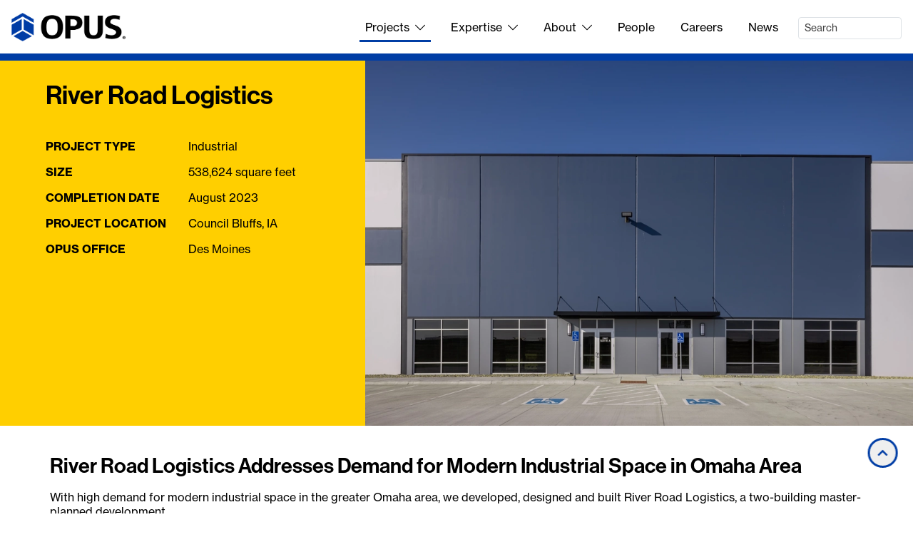

--- FILE ---
content_type: text/html; charset=utf-8
request_url: https://www.opus-group.com/Projects/River-Road-Logistics
body_size: 12471
content:
<!DOCTYPE html>
<html lang="en">
<head>
    <meta charset="utf-8">
    <meta name="viewport" content="width=device-width, initial-scale=1">
    <meta property="og:site_name" content="Opus">
    <meta property="fb:admins" content="100005378118814,41301567">

    <title>River Road Logistics - Opus</title>

    
    <meta name="description" content="Opus is helping to meet high demand for modern industrial space in the greater Omaha area with River Road Logistics, a 302,300-square-foot speculative industrial building in Council Bluffs, Iowa." />
    <meta property="og:title" content="River Road Logistics">
    <meta property="og:description" content="Opus is helping to meet high demand for modern industrial space in the greater Omaha area with River Road Logistics, a 302,300-square-foot speculative industrial building in Council Bluffs, Iowa." />
    <meta property="og:url" content="https://www.opus-group.com/Projects/River-Road-Logistics">
    <meta property="og:image" content="https://www.opus-group.com/Media/Images/Projects/Industrial/River-Road-Logistics/240919_River-Road_L_018.jpg?width=1000&height=667&v=638671912208900465">
    <meta property="og:image:type" content="image/jpeg">
    <meta property="og:image:width" content="1000">
    <meta property="og:image:height" content="667">
    <meta property="og:image:alt" content="the main entrance of an industrial building with accent color and multiple doors">
    <meta property="og:type" content="project">


    <link rel="icon" href="/favicon.ico?v=K2i9K9Lk6RTHNTuv6VsC-rGnskcCbDveUKJCJnLd5uI">

    <link rel="stylesheet" href="https://use.typekit.net/oxv2jgt.css">
    <link rel="stylesheet" href="https://use.typekit.net/qyc1cts.css">

    <script src="/lib/jquery.min.js?v=eqaw4I9IoPldjffqieTL_h7z0ejA9zc_fyXt-05KMl4"></script>
    <script src="/lib/jquery.menu-aim.js?v=hEPX3k48H8-qu2FXqiAePORJixUzctU27gK-wlzcg6s"></script>

    <script src="/lib/htmx.min.js?v=SRlVzRgQdH19e5zLk2QAr7dg4G0l1T5FcrZLZWOyeE4"></script>
    <script src="/lib/_hyperscript.min.js?v=A27hGHYIR4lY2a6oX37zPw1iAPqGwIr-kZ8E_Gglyzw"></script>

    <script src="/lib/kendo-ui/2024.4.1112/js/kendo.custom.min.js?v=szescn3uwdMU73NZ1vvHguAfuLksR0Fsw-cCgAYPsVU"></script>
    <link rel="stylesheet" href="/lib/kendo-ui/2024.4.1112/styles/bootstrap-main.css?v=l53WADI68bsy9D08EXVG0P-zVpVBStebdrNa07MFXI8">

    <link href="/CSS/opus-group.min.css?v=k48fEnWlpRV5GM40kFm0Dl5zqqbL7800TAXe12TVZAA" rel="stylesheet">

    <link href="/lib/fontawesome-pro-5.15.4/css/all.min.css?v=36DqdQkoEImIpQIgA6OpB43pyYFDr1GkPJoADO_GFo0" rel="stylesheet">

    
        <!-- Include lightGallery and all plugin styles vs using separate stylesheets. -->
<link type="text/css" rel="stylesheet" href="/lib/light-gallery/css/lightgallery-bundle.min.css" />

</head>
<body>
        <noscript>
            <iframe src="https://www.googletagmanager.com/ns.html?id=GTM-PB2KD2"
                    height="0" width="0" style="display:none;visibility:hidden"></iframe>
        </noscript>

    
<nav id="primary-nav" class="navbar navbar-expand-md p-2 p-md-3">
    <div class="d-flex align-items-center justify-content-between w-100">
        <a href="https://www.opus-group.com/" class="d-inline-block">
            <img src="/images/opus-logo.png?v=m-BcV_GgL05cG4PoNKWmX9qMybJo1mZEuuv0kDabPbk" alt="OPUS" width="160" height="40">
        </a>
        <div class="d-none d-md-block" id="navbarSupportedContent">
            <ul class="small-list navbar-nav d-flex justify-content-end w-100 mt-1">
                <li class="nav-item dropdown d-flex align-items-center">
                    <a href="https://www.opus-group.com/Projects" class="nav-link primary-nav-link js-toggle-dropdown active">
                        Projects<i class="fal fa-chevron-down ms-1 ms-lg-2"></i>
                    </a>
                    <nav class="dropdown-menu primary-nav-flyout primary-nav-flyout-projects animate slide-and-fade-in">
                        <div class="row row-cols-3">
                            <div class="col">
                                <section>
                                    <a href="https://www.opus-group.com/Projects" class="op-arrow-link op-arrow-link-no-underline"><span>All </span><span class="op-nowrap">Projects<i class="op-arrow fal fa-long-arrow-right"></i></span></a>
                                </section>
                            </div>
                            <div class="col border-start border-2 border-color-coolgray ps-3">
                                <section>
                                    <ul class="small-list list-unstyled">
                                        <li class="col"><a href="https://www.opus-group.com/Projects?ProjectTypes=Industrial">Industrial</a></li>
                                        <li class="col"><a href="https://www.opus-group.com/Projects?ProjectTypes=Multifamily">Multifamily</a></li>
                                        <li class="col"><a href="https://www.opus-group.com/Projects?ProjectTypes=Student%20Living">Student Living</a></li>
                                        <li class="col"><a href="https://www.opus-group.com/Projects?ProjectTypes=Senior%20Living">Senior Living</a></li>
                                        <li class="col"><a href="https://www.opus-group.com/Projects?ProjectTypes=Office">Office</a></li>
                                        <li class="col"><a href="https://www.opus-group.com/Projects?ProjectTypes=Retail">Retail</a></li>
                                        <li class="col"><a href="https://www.opus-group.com/Projects?ProjectTypes=Education">Education</a></li>
                                        <li class="col"><a href="https://www.opus-group.com/Projects?ProjectTypes=Worship">Worship</a></li>
                                        <li class="col"><a href="https://www.opus-group.com/Projects?ProjectTypes=Government">Government</a></li>
                                        <li class="col"><a href="https://www.opus-group.com/Projects?ProjectTypes=Tenant%20Improvement">Tenant Improvement</a></li>
                                    </ul>
                                </section>
                            </div>
                            <div class="col border-start border-2 border-color-coolgray ps-3">
                                <section>
                                    <ul class="small-list list-unstyled">
                                        <li><a href="https://www.opus-group.com/Projects?Sustainable=True">Sustainable</a></li>
                                        <li><a href="https://www.opus-group.com/Projects?ClientDirectServices=True">Client Direct Services</a></li>
                                        <li><a href="https://www.opus-group.com/Projects/For-Lease">For Lease Space</a></li>
                                    </ul>
                                </section>
                            </div>
                        </div>
                    </nav>
                </li>
                <li class="nav-item dropdown d-flex align-items-center">
                    <a href="https://www.opus-group.com/Expertise" class="nav-link primary-nav-link js-toggle-dropdown">
                        Expertise<i class="fal fa-chevron-down ms-2"></i>
                    </a>
                    <nav class="dropdown-menu primary-nav-flyout primary-nav-flyout-expertise animate slide-and-fade-in">
                        <div class="row row-cols-3">
                            <div class="col">
                                <section>
                                    <a href="https://www.opus-group.com/Expertise" class="op-arrow-link op-arrow-link-no-underline"><span>Expertise<i class="op-arrow fal fa-long-arrow-right"></i></span></a>
                                </section>
                            </div>
                            <div class="col border-start border-2 border-color-coolgray ps-3">
                                <section>
                                    <ul class="small-list list-unstyled">
                                        <li><a href="https://www.opus-group.com/Expertise/Real-Estate-Development">Develop</a></li>
                                        <li><a href="https://www.opus-group.com/Expertise/Architecture-and-Engineering">Design</a></li>
                                        <li><a href="https://www.opus-group.com/Expertise/Construction-Project-Management">Build</a></li>
                                        <li><a href="https://www.opus-group.com/Expertise/Capital-Markets">Capital Markets</a></li>
                                    </ul>
                                </section>
                            </div>
                            <div class="col border-start border-2 border-color-coolgray ps-3">
                                <section>
                                    <ul class="small-list list-unstyled">
                                        <li><a href="https://www.opus-group.com/Expertise/Design-Build-Model">Design-Build Model</a></li>
                                        <li><a href="https://www.opus-group.com/Expertise/Client-Direct-Construction">Client Direct Services</a></li>
                                        <li><a href="https://www.opus-group.com/Expertise/Terms-Glossary">Opus Glossary</a></li>
                                        <li><a href="https://www.opus-group.com/Expertise/Sharing-Knowledge">Sharing Expertise</a></li>
                                    </ul>
                                </section>
                            </div>
                        </div>
                    </nav>
                </li>
                <li class="nav-item dropdown d-flex align-items-center">
                    <a href="https://www.opus-group.com/About" class="nav-link primary-nav-link js-toggle-dropdown">
                        About<i class="fal fa-chevron-down ms-2"></i>
                    </a>
                    <nav class="dropdown-menu primary-nav-flyout primary-nav-flyout-about animate slide-and-fade-in">
                        <div class="row row-cols-3">
                            <div class="col">
                                <section>
                                    <a href="https://www.opus-group.com/About" class="op-arrow-link op-arrow-link-no-underline"><span>About<i class="op-arrow fal fa-long-arrow-right"></i></span></a>
                                </section>
                            </div>
                            <div class="col border-start border-2 border-color-coolgray ps-3">
                                <section>
                                    <ul class="small-list list-unstyled">
                                        <li><a href="https://www.opus-group.com/About/Mission">Mission</a></li>
                                        <li><a href="https://www.opus-group.com/About/Safety">Safety</a></li>
                                        <li><a href="https://www.opus-group.com/About/Corporate-Responsibility">Corporate Responsibility</a></li>
                                        <li><a href="https://www.opus-group.com/About/VDC">Values Driven Culture</a></li>
                                        <li><a href="https://www.opus-group.com/About/Sustainability">Sustainability</a></li>
                                        <li><a href="https://www.opus-group.com/About/Giving">Giving</a></li>
                                        <li><a href="https://www.opus-group.com/About/Opus-Foundation">Opus Foundation</a></li>
                                    </ul>
                                </section>
                            </div>
                            <div class="col border-start border-2 border-color-coolgray ps-3">
                                <section>
                                    <ul class="small-list list-unstyled">
                                        <li><a href="https://www.opus-group.com/About/Awards-Recognition">Awards &amp; Recognition</a></li>
                                        <li>
                                            <a href="https://www.opus-group.com/About/Offices" class="d-inline-block mb-2">Offices</a>
                                            <ul class="small-list" style="list-style: none;">
                                                    <li>
                                                        <a href="https://www.opus-group.com/About/Offices/Minneapolis-Real-Estate">Minneapolis</a>
                                                    </li>
                                                    <li>
                                                        <a href="https://www.opus-group.com/About/Offices/Austin-Real-Estate">Austin</a>
                                                    </li>
                                                    <li>
                                                        <a href="https://www.opus-group.com/About/Offices/Charlotte-Real-Estate">Charlotte</a>
                                                    </li>
                                                    <li>
                                                        <a href="https://www.opus-group.com/About/Offices/Chicago-Real-Estate">Chicago</a>
                                                    </li>
                                                    <li>
                                                        <a href="https://www.opus-group.com/About/Offices/Denver-Real-Estate">Denver</a>
                                                    </li>
                                                    <li>
                                                        <a href="https://www.opus-group.com/About/Offices/Des-Moines-Real-Estate">Des Moines</a>
                                                    </li>
                                                    <li>
                                                        <a href="https://www.opus-group.com/About/Offices/Indianapolis-Real-Estate">Indianapolis</a>
                                                    </li>
                                                    <li>
                                                        <a href="https://www.opus-group.com/About/Offices/Kansas-City-Real-Estate">Kansas City</a>
                                                    </li>
                                                    <li>
                                                        <a href="https://www.opus-group.com/About/Offices/Phoenix-Real-Estate">Phoenix</a>
                                                    </li>
                                            </ul>
                                        </li>
                                        <li><a href="https://www.opus-group.com/About/Contact-Us">Contact Us</a></li>
                                    </ul>
                                </section>
                            </div>
                        </div>
                    </nav>
                </li>
                <li class="nav-item d-flex align-items-center">
                    <a href="https://www.opus-group.com/People" class="nav-link primary-nav-link">
                        People
                    </a>
                </li>
                <li class="nav-item d-flex align-items-center">
                    <a href="https://www.opus-group.com/Careers" class="nav-link primary-nav-link">
                        Careers
                    </a>
                </li>
                <li class="nav-item d-flex align-items-center">
                    <a href="https://www.opus-group.com/News" class="nav-link primary-nav-link">
                        News
                    </a>
                </li>
                <li class="nav-item d-flex align-items-center">
                    <form class="d-none d-lg-block" action="https://www.opus-group.com/Search" method="GET" role="search">
                        <div class="form-group">
                            <input type="search" class="form-control form-control-sm search-input" name="q" placeholder="Search">
                        </div>
                        <input type="submit" class="d-none">
                    </form>
                    <a class="d-md-block d-lg-none" href="https://www.opus-group.com/Search" title="Search">
                        <i class="fal fa-search"></i>
                    </a>
                </li>
            </ul>
        </div>

        <button class="navbar-toggler" type="button" data-bs-toggle="offcanvas" data-bs-target="#offcanvasNavbar"
                aria-controls="offcanvasNavbar" aria-expanded="false" aria-label="Toggle navigation">
            <span class="navbar-toggler-icon"></span>
        </button>

        <div class="d-md-none offcanvas offcanvas-end" tabindex="-1" id="offcanvasNavbar" aria-labelledby="offcanvasNavbarLabel">
            <div class="offcanvas-header">
                <h5 class="offcanvas-title fs-5" id="offcanvasNavbarLabel">Menu</h5>
                <button type="button" class="btn-close" data-bs-dismiss="offcanvas" aria-label="Close"></button>
            </div>
            <div class="offcanvas-body pt-0">
                <ul class="navbar-nav">
                    <li class="nav-item">
                        <a href="https://www.opus-group.com/" class="nav-link primary-nav-link">
                            Home
                        </a>
                    </li>
                    <li class="nav-item">
                        <a href="https://www.opus-group.com/Projects" class="nav-link primary-nav-link active">
                            Projects
                        </a>
                    </li>
                    <li class="nav-item">
                        <button type="button"
                                class="nav-link primary-nav-link w-100 text-start dropdown-toggle"
                                data-bs-toggle="dropdown"
                                aria-expanded="false">Expertise</button>
                        <ul class="dropdown-menu mb-3">
                            <li><a class="dropdown-item" href="https://www.opus-group.com/Expertise">Expertise</a></li>
                            <li><hr class="dropdown-divider"></li>
                            <li><a class="dropdown-item" href="https://www.opus-group.com/Expertise/Real-Estate-Development">Develop</a></li>
                            <li><a class="dropdown-item" href="https://www.opus-group.com/Expertise/Architecture-and-Engineering">Design</a></li>
                            <li><a class="dropdown-item" href="https://www.opus-group.com/Expertise/Construction-Project-Management">Build</a></li>
                            <li><a class="dropdown-item" href="https://www.opus-group.com/Expertise/Capital-Markets">Capital Markets</a></li>
                            <li><hr class="dropdown-divider"></li>
                            <li><a class="dropdown-item" href="https://www.opus-group.com/Expertise/Design-Build-Model">Design-Build Model</a></li>
                            <li><a class="dropdown-item" href="https://www.opus-group.com/Expertise/Terms-Glossary">Opus Glossary</a></li>
                            <li><a class="dropdown-item" href="https://www.opus-group.com/Expertise/Sharing-Knowledge">Sharing Expertise</a></li>
                        </ul>
                    </li>
                    <li class="nav-item dropdown">
                        <button type="button"
                                class="nav-link primary-nav-link w-100 text-start dropdown-toggle"
                                data-bs-toggle="dropdown"
                                aria-expanded="false">About</button>
                        <ul class="dropdown-menu mb-3">
                            <li><a class="dropdown-item" href="https://www.opus-group.com/About">About Opus</a></li>
                            <li><hr class="dropdown-divider"></li>
                            <li><a class="dropdown-item" href="https://www.opus-group.com/About/Mission">Mission</a></li>
                            <li><a class="dropdown-item" href="https://www.opus-group.com/About/Safety">Safety</a></li>
                            <li><a class="dropdown-item" href="https://www.opus-group.com/About/Corporate-Responsibility">Corporate Responsibility</a></li>
                            <li><a class="dropdown-item" href="https://www.opus-group.com/About/VDC">Values Driven Culture</a></li>
                            <li><a class="dropdown-item" href="https://www.opus-group.com/About/Giving">Giving</a></li>
                            <li><a class="dropdown-item" href="https://www.opus-group.com/About/Opus-Foundation">Opus Foundation</a></li>
                            <li><hr class="dropdown-divider"></li>
                            <li><a class="dropdown-item" href="https://www.opus-group.com/About/Awards-Recognition">Awards &amp; Recognition</a></li>
                            <li><a class="dropdown-item" href="https://www.opus-group.com/About/Offices">Offices</a></li>
                                <li>
                                    <a href="https://www.opus-group.com/About/Offices/Minneapolis-Real-Estate"
                                       class="dropdown-item ms-4">Minneapolis</a>
                                </li>
                                <li>
                                    <a href="https://www.opus-group.com/About/Offices/Austin-Real-Estate"
                                       class="dropdown-item ms-4">Austin</a>
                                </li>
                                <li>
                                    <a href="https://www.opus-group.com/About/Offices/Charlotte-Real-Estate"
                                       class="dropdown-item ms-4">Charlotte</a>
                                </li>
                                <li>
                                    <a href="https://www.opus-group.com/About/Offices/Chicago-Real-Estate"
                                       class="dropdown-item ms-4">Chicago</a>
                                </li>
                                <li>
                                    <a href="https://www.opus-group.com/About/Offices/Denver-Real-Estate"
                                       class="dropdown-item ms-4">Denver</a>
                                </li>
                                <li>
                                    <a href="https://www.opus-group.com/About/Offices/Des-Moines-Real-Estate"
                                       class="dropdown-item ms-4">Des Moines</a>
                                </li>
                                <li>
                                    <a href="https://www.opus-group.com/About/Offices/Indianapolis-Real-Estate"
                                       class="dropdown-item ms-4">Indianapolis</a>
                                </li>
                                <li>
                                    <a href="https://www.opus-group.com/About/Offices/Kansas-City-Real-Estate"
                                       class="dropdown-item ms-4">Kansas City</a>
                                </li>
                                <li>
                                    <a href="https://www.opus-group.com/About/Offices/Phoenix-Real-Estate"
                                       class="dropdown-item ms-4">Phoenix</a>
                                </li>
                            <li><a class="dropdown-item" href="https://www.opus-group.com/About/Contact-Us">Contact Us</a></li>
                        </ul>
                    </li>
                    <li class="nav-item">
                        <a href="https://www.opus-group.com/People" class="nav-link primary-nav-link">
                            People
                        </a>
                    </li>
                    <li class="nav-item">
                        <a href="https://www.opus-group.com/Careers" class="nav-link primary-nav-link">
                            Careers
                        </a>
                    </li>
                    <li class="nav-item">
                        <a href="https://www.opus-group.com/News" class="nav-link primary-nav-link">
                            News
                        </a>
                    </li>
                </ul>
                <form action="https://www.opus-group.com/Search" method="GET" role="search" class="my-3">
                    <div class="input-group">
                        <input type="search"
                               class="form-control form-control-sm"
                               name="q"
                               placeholder="Search"
                               aria-label="Search" aria-describedby="mobile-search">
                        <button class="btn btn-primary" type="submit" id="mobile-search">Search</button>
                    </div>
                </form>
            </div>
        </div>
    </div>
</nav>


    <main>
        


<div class="page-project-details">
    <div class="d-flex justify-content-between flex-column-reverse flex-lg-row">
        <div class="op-project-name-container d-flex flex-column background-color-yellow color-black">
            <header><h1 class="op-project-name color-black">River Road Logistics</h1></header>
            <div>
                <div class="op-fast-facts grid">
                        <div class="text-nowrap text-uppercase fw-bold">Project Type</div>
                        <div class="text-nowrap">Industrial</div>
                        <div class="text-nowrap text-uppercase fw-bold">Size</div>
                        <div class="text-nowrap">538,624 square feet</div>
                        <div class="text-nowrap text-uppercase fw-bold">Completion Date</div>
                        <div class="text-nowrap">August 2023</div>
                        <div class="text-nowrap text-uppercase fw-bold">Project Location</div>
                        <div class="text-nowrap">Council Bluffs, IA</div>
                        <div class="text-nowrap text-uppercase fw-bold">Opus Office</div>
                        <div class="text-nowrap">Des Moines</div>
                </div>
            </div>
        </div>
        <div class="op-project-image-container background-color-xxl-yellow">
                <button onclick="Main.ImageGallery.openGallery('#project-images-gallery')"
                        type="button"
                        class="nav-link d-inline-block"
                        title="Click to view the image gallery">
                    <img alt="the main entrance of an industrial building with accent color and multiple doors" class="img-fluid" height="667" src="https://www.opus-group.com/Media/Images/Projects/Industrial/River-Road-Logistics/240919_River-Road_L_018.webp?width=1000&amp;height=667&amp;v=638671912208900465" width="1000" />
                </button>
        </div>
    </div>

    <section class="container-fluid container-md px-3 px-md-0 section-content">
        <div id="photo-gallery">
            <button id="load-gallery" type="button" class="btn btn-primary d-none" hx-get="https://www.opus-group.com/api/Projects/ImageGallery?UrlSlug=River-Road-Logistics&amp;GalleryId=project-images-gallery" hx-target="#photo-gallery" hx-swap="outerHTML">
                Load Gallery
            </button>
        </div>
    </section>

    <section class="container-fluid container-md px-3 px-md-0 section-content">
        <header><h3>River Road Logistics Addresses Demand for Modern Industrial Space in Omaha Area </h3></header>
        
<p>With high demand for modern industrial space in the greater Omaha area, we developed, designed and built River Road Logistics, a two-building master-planned development.</p>
<p>Near the interchange of Interstates 29 and 80, River Road Logistics offers tenants superior route access, logistical efficiency and prime visibility from Interstate 29. It is at the intersection of Nebraska Avenue and River Road, adjacent to AmeriStar Casino and Hotel and a short drive from many restaurants and retailers.</p>
        <div id="read-more" class="text-center mt-4">
            <button type="button" class="btn btn-primary" _="on click hide #read-more then show #full-story">
                Read More
            </button>
        </div>
        <div id="full-story" style="display: none;">
            <p>Completed in January 2023, the first building features:</p>
<ul>
<li>302,300 square feet</li>
<li>34 dock doors (expandable to 75)</li>
<li>two drive-in doors (expandable to four)</li>
<li>50 dedicated trailer parking stalls</li>
<li>225 vehicle parking stalls</li>
<li>32-foot clear height</li>
</ul>
<p>Prior to the start of construction, half of the building was pre-leased.</p>
<p>The second building, completed in August 2023, totals 236,324 square feet and features:</p>
<ul>
<li>20 dock doors (expandable to 22)</li>
<li>39 dedicated trailer parking stalls</li>
<li>181 vehicle parking stalls</li>
<li>32-foot clear height</li>
<li>clerestory windows providing natural daylight</li>
</ul>
<p>Tenants in the buildings include D6 LLC and The James Skinner Co. (J. Skinner Baking).</p>
<p>After signing an agreement with J. Skinner, D6 signed their own lease for 61,785 square feet in River Road. The space includes a 58,584-square-foot warehouse and a 3201-square-foot office. D6 provides packaging for food products, including for J. Skinner, and uses the space to manufacture packaging and store both raw materials and finished products. They will operate up to five packaging lines in the future.</p>
<p>The tenant improvement includes:</p>
<ul>
<li>seven offices</li>
<li>a conference room</li>
<li>a breakroom</li>
<li>a copy room</li>
<li>an IT room</li>
<li>restrooms</li>
</ul>
<p>Our design-build team was responsible for providing power and the water lines for the chiller system and coordinating the final connections, including coordination of a hanger system to house all the electrical, water and compressed air lines.</p>
<p>D6 and J. Skinner are in adjacent spaces, sharing a demising wall with an overhead door to bring packaging materials into the J Skinner material warehouse, where they are stored before being transferred to their baking facility.</p>
<p>J. Skinner, a commercial bakery, operates within 74,626 square feet, which includes a 72,130-square-foot warehouse and a 2,496-square-foot office. They use the facility as a raw material warehouse to support their existing baking facility in Omaha.</p>
<p>The building features:</p>
<ul>
<li>a private office</li>
<li>an open office</li>
<li>an IT/copy room</li>
<li>restrooms</li>
</ul>



            <div id="read-less" class="text-center mt-3">
                <button type="button" class="btn btn-primary" _="on click hide #full-story then show #read-more">
                    Read Less
                </button>
            </div>
        </div>

    </section>

        <section class="container-fluid container-md px-3 px-md-0 section-content">
                <div class="border-2 border-top border-bottom border-color-black p-4">
                    
<div class="op-bucket row row-cols-1 row-cols-sm-3 row-gap-4">
        <div class="col">
                <div class="text-uppercase fw-bold mb-1">Developer</div>
            <div>Opus Development Company</div>
        </div>
        <div class="col">
                <div class="text-uppercase fw-bold mb-1">Contractor</div>
            <div>Opus Design Build</div>
        </div>
        <div class="col">
                <div class="text-uppercase fw-bold mb-1">Architect</div>
            <div>Opus AE Group</div>
        </div>
</div>
                </div>
        </section>


        <section class="container-fluid container-md px-3 px-md-0 section-content"><header>
    <h2>Project Team</h2>
</header>
            
<div class="row row-cols-2 row-cols-md-3 row-cols-xl-4 gy-4">
        <div class="col">
            
<article class="op-person-tile card op-hover-tile border-0 rounded-0" style="max-width: 306px">
    <img class="figure-img img-fluid" alt="portrait of a smiling person in business attire" height="382" src="https://www.opus-group.com/Media/Images/People/Opus Design Build, LLC/Jeff_Smith.webp?width=306&amp;height=382&amp;v=638599229228143975" width="306" />
    <div class="card-body p-2 p-md-3">
        <h5 class="card-title mb-0">
            <a href="https://www.opus-group.com/People/Jeff-Smith" class="op-person-name stretched-link">Jeff Smith</a>
        </h5>
        <div class="op-person-title card-text mt-1">Senior Vice President, Construction</div>
    </div>
</article>
        </div>
        <div class="col">
            
<article class="op-person-tile card op-hover-tile border-0 rounded-0" style="max-width: 306px">
    <img class="figure-img img-fluid" alt="portrait of a smiling person in business attire" height="382" src="https://www.opus-group.com/Media/Images/People/Opus Design Build, LLC/Michael_Anthony.webp?width=306&amp;height=382&amp;v=638599228967508201" width="306" />
    <div class="card-body p-2 p-md-3">
        <h5 class="card-title mb-0">
            <a href="https://www.opus-group.com/People/Mike-Anthony" class="op-person-name stretched-link">Mike Anthony</a>
        </h5>
        <div class="op-person-title card-text mt-1">Director, Project Management</div>
    </div>
</article>
        </div>
        <div class="col">
            
<article class="op-person-tile card op-hover-tile border-0 rounded-0" style="max-width: 306px">
    <img class="figure-img img-fluid" alt="portrait of a smiling person in business attire" height="382" src="https://www.opus-group.com/Media/Images/People/Opus Design Build, LLC/Chris_Trosper.webp?width=306&amp;height=382&amp;v=638699298067213721" width="306" />
    <div class="card-body p-2 p-md-3">
        <h5 class="card-title mb-0">
            <a href="https://www.opus-group.com/People/Chris-Trosper" class="op-person-name stretched-link">Chris Trosper</a>
        </h5>
        <div class="op-person-title card-text mt-1">Director, Real Estate Development</div>
    </div>
</article>
        </div>
        <div class="col">
            
<article class="op-person-tile card op-hover-tile border-0 rounded-0" style="max-width: 306px">
    <img class="figure-img img-fluid" alt="portrait of a smiling person in professional attire" height="382" src="https://www.opus-group.com/Media/Images/People/Opus Design Build, LLC/Pat_Rumpza_alt.webp?width=306&amp;height=382&amp;v=638669127064496103" width="306" />
    <div class="card-body p-2 p-md-3">
        <h5 class="card-title mb-0">
            <a href="https://www.opus-group.com/People/Pat-Rumpza" class="op-person-name stretched-link">Pat Rumpza</a>
        </h5>
        <div class="op-person-title card-text mt-1">Project Executive</div>
    </div>
</article>
        </div>
        <div class="col">
            
<article class="op-person-tile card op-hover-tile border-0 rounded-0" style="max-width: 306px">
    <img class="figure-img img-fluid" alt="portrait of a smiling person in professional attire" height="382" src="https://www.opus-group.com/Media/Images/People/Opus Design Build, LLC/Chris_Van-Jaarsveld.webp?width=306&amp;height=382&amp;v=638599229341548548" width="306" />
    <div class="card-body p-2 p-md-3">
        <h5 class="card-title mb-0">
            <a href="https://www.opus-group.com/People/Chris-van-Jaarsveld" class="op-person-name stretched-link">Chris van Jaarsveld</a>
        </h5>
        <div class="op-person-title card-text mt-1">Project Manager</div>
    </div>
</article>
        </div>
        <div class="col">
            
<article class="op-person-tile card op-hover-tile border-0 rounded-0" style="max-width: 306px">
    <img class="figure-img img-fluid" alt="portrait of a smiling person in a black shirt" height="382" src="https://www.opus-group.com/Media/Images/People/Opus Design Build, LLC/Roger_Hedrick.webp?width=306&amp;height=382&amp;v=638555259407310581" width="306" />
    <div class="card-body p-2 p-md-3">
        <h5 class="card-title mb-0">
            <a href="https://www.opus-group.com/People/Roger-Hedrick" class="op-person-name stretched-link">Roger Hedrick</a>
        </h5>
        <div class="op-person-title card-text mt-1">Superintendent</div>
    </div>
</article>
        </div>
</div>
        </section>

    
<section class="container-fluid section-content section-content-background-color background-color-darkblue"><div class="container-fluid container-md px-3 px-md-0">
    <div class="d-flex justify-content-center align-items-center column-gap-4">
        <h4 class="d-inline-block mb-0 color-white text-center">Share this project</h4>
        <a href="https://x.com/intent/tweet?text=River&#x2B;Road&#x2B;Logistics&amp;url=https%3A%2F%2Fwww.opus-group.com%2FProjects%2FRiver-Road-Logistics" target="_blank" class="op-social-media-link" title="Share on X">
            <img src="/images/social-media/x-white.png?v=QTo4aUPlYkLLEPM3qTCjsrmxNrAEvqpFBVIDNboHRvc" class="op-social-media-icon" alt="X logo" />
            <img src="/images/social-media/x-orange.png?v=SVCtI-lzllOkE21R_dKurEW8-Ii4GwFzHZyUKDwxRUQ" class="op-social-media-icon-hover" alt="X logo" />
        </a>
        <a href="https://www.linkedin.com/sharing/share-offsite/?url=https%3A%2F%2Fwww.opus-group.com%2FProjects%2FRiver-Road-Logistics" target="_blank" class="op-social-media-link" title="Share on LinkedIn">
            <img src="/images/social-media/linked-in-white.png?v=umLnqvTgnBVJiTdDIHbyQcYWuMkxBWWphZGLhsMB4Nc" class="op-social-media-icon alt=" LinkedIn logo" />
            <img src="/images/social-media/linked-in-orange.png?v=nVW1daAp9XtYNT2ijSz2zCBIpeHtJO1l_pHcjfWtzlc" class="op-social-media-icon-hover" alt="LinkedIn logo" />
        </a>
        <a href="https://www.facebook.com/dialog/share?app_id=2006130873167476&amp;display=page&amp;href=https%3A%2F%2Fwww.opus-group.com%2FProjects%2FRiver-Road-Logistics" target="_blank" class="op-social-media-link" title="Share on Facebook">
            <img src="/images/social-media/facebook-white.png?v=vn7HCQMW8uWSKuid5VnMWU0fpZL8-uy_Y1aDBElqYRg" class="op-social-media-icon alt=" Facebook logo" />
            <img src="/images/social-media/facebook-orange.png?v=j1kfpMMr0ZDiXw-CwYWOZjHgVjhjBESesD5tYPycyd0" class="op-social-media-icon-hover" alt="Facebook logo" />
        </a>
    </div>
</div></section>


    <section class="container-fluid container-md px-3 px-md-0 section-content">
            <header><h3>Related News</h3></header>
            



    
    <article class="card article-tile op-hover-tile rounded-0">
        <div class="row g-0 p-4">
                <div class="col-md-3">
                    <img alt="view of industrial building at sunset" class="img-fluid" height="360" src="https://www.opus-group.com/Media/Images/News/2025/10-October/240919_River-Road_L_046_website.webp?width=540&amp;height=360&amp;v=638967710001361734" width="540" />
                </div>
            <div class="col-md-9">
                <div class="card-body d-flex flex-column row-gap-3 p-0 pt-3 pt-md-0 ps-md-3">
                    <h4 class="card-title mb-0">
                        <a href="https://www.opus-group.com/News/tenant-improvements-build-in-efficiencies-at-river-road-logistics" class="text-decoration-none stretched-link">
                            Notable: Tenant Improvements Build in Efficiencies for Kamps and Lanter
                        </a>
                    </h4>
                        <p class="card-text mb-0">
                                <time datetime="2025-11-11T00:01:00.000-06:00">11.11.25</time>
|                                 <a class="article-type"
                                   href="https://www.opus-group.com/News?ArticleTypes=Blog%20Post#news-form-filter"
                                   title="View other articles of this type">Blog Post</a>
                        </p>
                    <p class="card-text mb-0">Improving efficiency was a top priority for Kamps and Lanter in moving into our River Road Logistics development in Council Bluffs, IA.</p>
                    <a class="card-text read-more mb-0" href="https://www.opus-group.com/News/tenant-improvements-build-in-efficiencies-at-river-road-logistics">Read more</a>
                </div>
            </div>
        </div>
    </article>

    
    <article class="card article-tile op-hover-tile rounded-0">
        <div class="row g-0 p-4">
                <div class="col-md-3">
                    <img alt="aerial view of industrial building at sunset" class="img-fluid" height="360" src="https://www.opus-group.com/Media/Images/News/2025/11-November/240919_River-Road_L_009.webp?width=540&amp;height=360&amp;v=638983898794676032" width="540" />
                </div>
            <div class="col-md-9">
                <div class="card-body d-flex flex-column row-gap-3 p-0 pt-3 pt-md-0 ps-md-3">
                    <h4 class="card-title mb-0">
                        <a href="https://www.opus-group.com/News/tenant-improvements-provide-seamless-workflow-at-river-road-logistics" class="text-decoration-none stretched-link">
                            Notable: Tenant Improvements Provide Seamless Workflow at River Road Logistics
                        </a>
                    </h4>
                        <p class="card-text mb-0">
                                <time datetime="2025-10-23T00:01:00.000-05:00">10.23.25</time>
|                                 <a class="article-type"
                                   href="https://www.opus-group.com/News?ArticleTypes=Blog%20Post#news-form-filter"
                                   title="View other articles of this type">Blog Post</a>
                        </p>
                    <p class="card-text mb-0">Among the improvements we completed in the first of our two industrial buildings in our River Road Logistics development is a shared opening in a demising wall that improves efficiency and streamlines operations for neighboring tenants.</p>
                    <a class="card-text read-more mb-0" href="https://www.opus-group.com/News/tenant-improvements-provide-seamless-workflow-at-river-road-logistics">Read more</a>
                </div>
            </div>
        </div>
    </article>



    <p class="text-center mt-4" id="see-more-news">
        <button type="button" hx-get="https://www.opus-group.com/api/Articles/ForProject?UrlSlug=River-Road-Logistics&amp;ShowMetadata=True&amp;PageNumber=2&amp;PageSize=2" hx-target="#see-more-news" hx-swap="outerHTML" class="btn btn-primary btn-lg">
            See More News
        </button>
    </p>

    </section>
</div>


    </main>

    
<footer id="footer-nav" class="p-4 background-color-opusblue color-white">
    <div class="row">
        <div class="col-12 col-sm-5 col-lg-6 col-xl-7 col-xxl-8">
            <div class="mb-4">
                <img src="/images/opus-logo-white.png?v=FHHgnAU3iLF55oPVoMZah4r3jetvoPNX4kFdwAwJGtQ" width="160" height="40" alt="OPUS">
            </div>

            <address>
                Opus Main Office <br />
                10350 Bren Road West <br />
                Minnetonka, MN 55343 <br />
                <a href="tel:+1.952.656.4444"
                   title="Call this number">952.656.4444</a>
            </address>

            <div class="mb-3">
                <a href="https://www.opus-group.com/About/Offices" class="fw-bold">All Offices</a>
            </div>
        </div>
        <div class="col-12 col-sm-7 col-lg-6 col-xl-5 col-xxl-4">
            <div class="d-flex justify-content-between">
                <div>
                    <ul class="small-list list-unstyled children-mb-3">
                        <li><a href="https://www.opus-group.com/Projects">Projects</a></li>
                        <li><a href="https://www.opus-group.com/Expertise">Expertise</a></li>
                        <li><a href="https://www.opus-group.com/About">About</a></li>
                    </ul>
                </div>
                <div>
                    <ul class="small-list list-unstyled children-mb-3">
                        <li><a href="https://www.opus-group.com/People">People</a></li>
                        <li><a href="https://www.opus-group.com/News">News</a></li>
                        <li><a href="https://www.opus-group.com/Careers">Careers</a></li>
                    </ul>
                </div>
                <div>
                    <ul class="small-list list-unstyled children-mb-3">
                        <li><a href="https://www.opus-group.com/Press-Media">Press/Media</a></li>
                        <li><a href="https://www.opus-group.com/About/Contact-Us">Contact Us</a></li>
                        <li><a href="https://portal.opus-group.com">Opus Portal</a></li>
                    </ul>
                </div>
            </div>
        </div>
    </div>
    <div class="row mb-3">
        <div class="col-3 col-sm-5 col-lg-6 col-xl-7 col-xxl-8">
            <div class="d-flex column-gap-2 h-100 align-items-end align-items-md-center">
                <a href="https://www.linkedin.com/company/10674" class="op-social-media-link" target="_blank" title="Opus on LinkedIn">
                    <img src="/images/social-media/linked-in-white.png?v=umLnqvTgnBVJiTdDIHbyQcYWuMkxBWWphZGLhsMB4Nc" class="op-social-media-icon" alt="LinkedIn icon">
                    <img src="/images/social-media/linked-in-orange.png?v=nVW1daAp9XtYNT2ijSz2zCBIpeHtJO1l_pHcjfWtzlc" class="op-social-media-icon-hover" alt="LinkedIn icon">
                </a>
                <a href="https://www.instagram.com/TheOpusGroup" class="op-social-media-link" target="_blank" title="Opus on Instagram">
                    <img src="/images/social-media/instagram-white.png?v=MC-d_2JiBeQ--CPEIICUWm4NSkbd6x2nPFa4UiexHoI" class="op-social-media-icon" alt="Instagram icon">
                    <img src="/images/social-media/instagram-orange.png?v=W1a4nFqqK4ltYLvCNdwdeaR76vyZN6EJcftv7G_LXoA" class="op-social-media-icon-hover" alt="Instagram icon">
                </a>
            </div>
        </div>
        <div class="col-9 col-sm-7 col-lg-6 col-xl-5 col-xxl-4">
            <form class="d-flex flex-column flex-md-row column-gap-3 justify-content-between">
                <div>
                    <label for="EmailAddress" class="col-form-label text-nowrap">Stay Connected</label>
                </div>
                <div class="w-100">
                    <div class="input-group">
                        <input type="email"
                               class="form-control"
                               placeholder="Your email address"
                               name="EmailAddress"
                               id="EmailAddress">
                        <button class="btn btn-primary btn-outline-white rounded-end"
                                formaction="https://www.opus-group.com/News/Email-Subscription"
                                type="submit">
                            Submit
                        </button>
                    </div>
                </div>
            </form>
        </div>
    </div>
    <div class="border-top border-color-white pt-3">
        <div class="d-flex justify-content-between mb-1">
            <div>&copy; 2025 Opus. All Rights Reserved.</div>
            <div class="op-privacy-policy">
                <a href="https://www.opus-group.com/Privacy-Policy">Privacy Policy</a>
            </div>
        </div>
        <div class="op-trademarks">
            Opus, The Opus Group, Driven to Deliver and Opus Foundation are registered trademarks exclusive to Opus.
            Opus is comprised of Opus Holding, L.L.C., Opus Development Company, L.L.C.,
            Opus Design Build, L.L.C. and Opus AE Group, L.L.C.
        </div>
    </div>
</footer>


        <span class="device-xs d-inline d-sm-none"></span>
        <span class="device-sm d-none d-sm-inline d-md-none"></span>
        <span class="device-md d-none d-md-inline d-lg-none"></span>
        <span class="device-lg d-none d-lg-inline d-xl-none"></span>
        <span class="device-lg d-none d-xl-inline d-xxl-none"></span>
        <span class="device-lg d-none d-xxl-inline"></span>

    <div class="op-return-to-top">
    <button class="d-inline-block"
            type="button"
            title="Return to top"
            onclick="window.scrollTo(0,0)">
        <i class="fas fa-chevron-up"></i>
    </button>
</div>


    <script src="/Scripts/Main.js?v=Wbtp1Dea808oW4SmCmjVBkR3kFAjp7edd50IC1iDPxw"></script>


    <script src="https://www.opus-group.com/api/DynamicJavaScript/GoogleTagManager.js"></script>

    <script src="https://www.google.com/recaptcha/api.js?render=6LfTz5oqAAAAAKzq-Bf-uzHKVlsSZ-ds2ACnvLlT"></script>
<script>
    Main.ReCaptcha.execute("6LfTz5oqAAAAAKzq-Bf-uzHKVlsSZ-ds2ACnvLlT", "https//wwwopus_groupcom/Projects/River_Road_Logistics", null);
</script>

    

<script>
    (function (d) {
        var s = d.createElement("script");
        s.setAttribute("data-position", "3");
        s.setAttribute("data-mobile", "true");
        s.setAttribute("data-account", "FgN2YpmdGl");
        s.setAttribute("async", "async");
        s.setAttribute("src", "https://cdn.userway.org/widget.js");
        (d.body || d.head).appendChild(s);
    })(document)
</script>

<noscript>Please ensure Javascript is enabled for purposes of <a href="https://userway.org">website accessibility</a></noscript>

    
        <script src="/lib/light-gallery/lightgallery.min.js"></script>

<!-- lightgallery plugins -->
<script src="/lib/light-gallery/plugins/thumbnail/lg-thumbnail.min.js"></script>
<script src="/lib/light-gallery/plugins/zoom/lg-zoom.min.js"></script>
        <script>
            Main.HtmxHelpers.addCurrentBreakPointToRequest('BreakPoint');
            $(document).ready(function() { $('#load-gallery').click(); });
        </script>

</body>
</html>


--- FILE ---
content_type: text/html; charset=utf-8
request_url: https://www.google.com/recaptcha/api2/anchor?ar=1&k=6LfTz5oqAAAAAKzq-Bf-uzHKVlsSZ-ds2ACnvLlT&co=aHR0cHM6Ly93d3cub3B1cy1ncm91cC5jb206NDQz&hl=en&v=TkacYOdEJbdB_JjX802TMer9&size=invisible&anchor-ms=20000&execute-ms=15000&cb=uqcsrvd4ad92
body_size: 45541
content:
<!DOCTYPE HTML><html dir="ltr" lang="en"><head><meta http-equiv="Content-Type" content="text/html; charset=UTF-8">
<meta http-equiv="X-UA-Compatible" content="IE=edge">
<title>reCAPTCHA</title>
<style type="text/css">
/* cyrillic-ext */
@font-face {
  font-family: 'Roboto';
  font-style: normal;
  font-weight: 400;
  src: url(//fonts.gstatic.com/s/roboto/v18/KFOmCnqEu92Fr1Mu72xKKTU1Kvnz.woff2) format('woff2');
  unicode-range: U+0460-052F, U+1C80-1C8A, U+20B4, U+2DE0-2DFF, U+A640-A69F, U+FE2E-FE2F;
}
/* cyrillic */
@font-face {
  font-family: 'Roboto';
  font-style: normal;
  font-weight: 400;
  src: url(//fonts.gstatic.com/s/roboto/v18/KFOmCnqEu92Fr1Mu5mxKKTU1Kvnz.woff2) format('woff2');
  unicode-range: U+0301, U+0400-045F, U+0490-0491, U+04B0-04B1, U+2116;
}
/* greek-ext */
@font-face {
  font-family: 'Roboto';
  font-style: normal;
  font-weight: 400;
  src: url(//fonts.gstatic.com/s/roboto/v18/KFOmCnqEu92Fr1Mu7mxKKTU1Kvnz.woff2) format('woff2');
  unicode-range: U+1F00-1FFF;
}
/* greek */
@font-face {
  font-family: 'Roboto';
  font-style: normal;
  font-weight: 400;
  src: url(//fonts.gstatic.com/s/roboto/v18/KFOmCnqEu92Fr1Mu4WxKKTU1Kvnz.woff2) format('woff2');
  unicode-range: U+0370-0377, U+037A-037F, U+0384-038A, U+038C, U+038E-03A1, U+03A3-03FF;
}
/* vietnamese */
@font-face {
  font-family: 'Roboto';
  font-style: normal;
  font-weight: 400;
  src: url(//fonts.gstatic.com/s/roboto/v18/KFOmCnqEu92Fr1Mu7WxKKTU1Kvnz.woff2) format('woff2');
  unicode-range: U+0102-0103, U+0110-0111, U+0128-0129, U+0168-0169, U+01A0-01A1, U+01AF-01B0, U+0300-0301, U+0303-0304, U+0308-0309, U+0323, U+0329, U+1EA0-1EF9, U+20AB;
}
/* latin-ext */
@font-face {
  font-family: 'Roboto';
  font-style: normal;
  font-weight: 400;
  src: url(//fonts.gstatic.com/s/roboto/v18/KFOmCnqEu92Fr1Mu7GxKKTU1Kvnz.woff2) format('woff2');
  unicode-range: U+0100-02BA, U+02BD-02C5, U+02C7-02CC, U+02CE-02D7, U+02DD-02FF, U+0304, U+0308, U+0329, U+1D00-1DBF, U+1E00-1E9F, U+1EF2-1EFF, U+2020, U+20A0-20AB, U+20AD-20C0, U+2113, U+2C60-2C7F, U+A720-A7FF;
}
/* latin */
@font-face {
  font-family: 'Roboto';
  font-style: normal;
  font-weight: 400;
  src: url(//fonts.gstatic.com/s/roboto/v18/KFOmCnqEu92Fr1Mu4mxKKTU1Kg.woff2) format('woff2');
  unicode-range: U+0000-00FF, U+0131, U+0152-0153, U+02BB-02BC, U+02C6, U+02DA, U+02DC, U+0304, U+0308, U+0329, U+2000-206F, U+20AC, U+2122, U+2191, U+2193, U+2212, U+2215, U+FEFF, U+FFFD;
}
/* cyrillic-ext */
@font-face {
  font-family: 'Roboto';
  font-style: normal;
  font-weight: 500;
  src: url(//fonts.gstatic.com/s/roboto/v18/KFOlCnqEu92Fr1MmEU9fCRc4AMP6lbBP.woff2) format('woff2');
  unicode-range: U+0460-052F, U+1C80-1C8A, U+20B4, U+2DE0-2DFF, U+A640-A69F, U+FE2E-FE2F;
}
/* cyrillic */
@font-face {
  font-family: 'Roboto';
  font-style: normal;
  font-weight: 500;
  src: url(//fonts.gstatic.com/s/roboto/v18/KFOlCnqEu92Fr1MmEU9fABc4AMP6lbBP.woff2) format('woff2');
  unicode-range: U+0301, U+0400-045F, U+0490-0491, U+04B0-04B1, U+2116;
}
/* greek-ext */
@font-face {
  font-family: 'Roboto';
  font-style: normal;
  font-weight: 500;
  src: url(//fonts.gstatic.com/s/roboto/v18/KFOlCnqEu92Fr1MmEU9fCBc4AMP6lbBP.woff2) format('woff2');
  unicode-range: U+1F00-1FFF;
}
/* greek */
@font-face {
  font-family: 'Roboto';
  font-style: normal;
  font-weight: 500;
  src: url(//fonts.gstatic.com/s/roboto/v18/KFOlCnqEu92Fr1MmEU9fBxc4AMP6lbBP.woff2) format('woff2');
  unicode-range: U+0370-0377, U+037A-037F, U+0384-038A, U+038C, U+038E-03A1, U+03A3-03FF;
}
/* vietnamese */
@font-face {
  font-family: 'Roboto';
  font-style: normal;
  font-weight: 500;
  src: url(//fonts.gstatic.com/s/roboto/v18/KFOlCnqEu92Fr1MmEU9fCxc4AMP6lbBP.woff2) format('woff2');
  unicode-range: U+0102-0103, U+0110-0111, U+0128-0129, U+0168-0169, U+01A0-01A1, U+01AF-01B0, U+0300-0301, U+0303-0304, U+0308-0309, U+0323, U+0329, U+1EA0-1EF9, U+20AB;
}
/* latin-ext */
@font-face {
  font-family: 'Roboto';
  font-style: normal;
  font-weight: 500;
  src: url(//fonts.gstatic.com/s/roboto/v18/KFOlCnqEu92Fr1MmEU9fChc4AMP6lbBP.woff2) format('woff2');
  unicode-range: U+0100-02BA, U+02BD-02C5, U+02C7-02CC, U+02CE-02D7, U+02DD-02FF, U+0304, U+0308, U+0329, U+1D00-1DBF, U+1E00-1E9F, U+1EF2-1EFF, U+2020, U+20A0-20AB, U+20AD-20C0, U+2113, U+2C60-2C7F, U+A720-A7FF;
}
/* latin */
@font-face {
  font-family: 'Roboto';
  font-style: normal;
  font-weight: 500;
  src: url(//fonts.gstatic.com/s/roboto/v18/KFOlCnqEu92Fr1MmEU9fBBc4AMP6lQ.woff2) format('woff2');
  unicode-range: U+0000-00FF, U+0131, U+0152-0153, U+02BB-02BC, U+02C6, U+02DA, U+02DC, U+0304, U+0308, U+0329, U+2000-206F, U+20AC, U+2122, U+2191, U+2193, U+2212, U+2215, U+FEFF, U+FFFD;
}
/* cyrillic-ext */
@font-face {
  font-family: 'Roboto';
  font-style: normal;
  font-weight: 900;
  src: url(//fonts.gstatic.com/s/roboto/v18/KFOlCnqEu92Fr1MmYUtfCRc4AMP6lbBP.woff2) format('woff2');
  unicode-range: U+0460-052F, U+1C80-1C8A, U+20B4, U+2DE0-2DFF, U+A640-A69F, U+FE2E-FE2F;
}
/* cyrillic */
@font-face {
  font-family: 'Roboto';
  font-style: normal;
  font-weight: 900;
  src: url(//fonts.gstatic.com/s/roboto/v18/KFOlCnqEu92Fr1MmYUtfABc4AMP6lbBP.woff2) format('woff2');
  unicode-range: U+0301, U+0400-045F, U+0490-0491, U+04B0-04B1, U+2116;
}
/* greek-ext */
@font-face {
  font-family: 'Roboto';
  font-style: normal;
  font-weight: 900;
  src: url(//fonts.gstatic.com/s/roboto/v18/KFOlCnqEu92Fr1MmYUtfCBc4AMP6lbBP.woff2) format('woff2');
  unicode-range: U+1F00-1FFF;
}
/* greek */
@font-face {
  font-family: 'Roboto';
  font-style: normal;
  font-weight: 900;
  src: url(//fonts.gstatic.com/s/roboto/v18/KFOlCnqEu92Fr1MmYUtfBxc4AMP6lbBP.woff2) format('woff2');
  unicode-range: U+0370-0377, U+037A-037F, U+0384-038A, U+038C, U+038E-03A1, U+03A3-03FF;
}
/* vietnamese */
@font-face {
  font-family: 'Roboto';
  font-style: normal;
  font-weight: 900;
  src: url(//fonts.gstatic.com/s/roboto/v18/KFOlCnqEu92Fr1MmYUtfCxc4AMP6lbBP.woff2) format('woff2');
  unicode-range: U+0102-0103, U+0110-0111, U+0128-0129, U+0168-0169, U+01A0-01A1, U+01AF-01B0, U+0300-0301, U+0303-0304, U+0308-0309, U+0323, U+0329, U+1EA0-1EF9, U+20AB;
}
/* latin-ext */
@font-face {
  font-family: 'Roboto';
  font-style: normal;
  font-weight: 900;
  src: url(//fonts.gstatic.com/s/roboto/v18/KFOlCnqEu92Fr1MmYUtfChc4AMP6lbBP.woff2) format('woff2');
  unicode-range: U+0100-02BA, U+02BD-02C5, U+02C7-02CC, U+02CE-02D7, U+02DD-02FF, U+0304, U+0308, U+0329, U+1D00-1DBF, U+1E00-1E9F, U+1EF2-1EFF, U+2020, U+20A0-20AB, U+20AD-20C0, U+2113, U+2C60-2C7F, U+A720-A7FF;
}
/* latin */
@font-face {
  font-family: 'Roboto';
  font-style: normal;
  font-weight: 900;
  src: url(//fonts.gstatic.com/s/roboto/v18/KFOlCnqEu92Fr1MmYUtfBBc4AMP6lQ.woff2) format('woff2');
  unicode-range: U+0000-00FF, U+0131, U+0152-0153, U+02BB-02BC, U+02C6, U+02DA, U+02DC, U+0304, U+0308, U+0329, U+2000-206F, U+20AC, U+2122, U+2191, U+2193, U+2212, U+2215, U+FEFF, U+FFFD;
}

</style>
<link rel="stylesheet" type="text/css" href="https://www.gstatic.com/recaptcha/releases/TkacYOdEJbdB_JjX802TMer9/styles__ltr.css">
<script nonce="MLPWUtlXIy_4YX-mt9POHg" type="text/javascript">window['__recaptcha_api'] = 'https://www.google.com/recaptcha/api2/';</script>
<script type="text/javascript" src="https://www.gstatic.com/recaptcha/releases/TkacYOdEJbdB_JjX802TMer9/recaptcha__en.js" nonce="MLPWUtlXIy_4YX-mt9POHg">
      
    </script></head>
<body><div id="rc-anchor-alert" class="rc-anchor-alert"></div>
<input type="hidden" id="recaptcha-token" value="[base64]">
<script type="text/javascript" nonce="MLPWUtlXIy_4YX-mt9POHg">
      recaptcha.anchor.Main.init("[\x22ainput\x22,[\x22bgdata\x22,\x22\x22,\[base64]/[base64]/e2RvbmU6ZmFsc2UsdmFsdWU6ZVtIKytdfTp7ZG9uZTp0cnVlfX19LGkxPWZ1bmN0aW9uKGUsSCl7SC5ILmxlbmd0aD4xMDQ/[base64]/[base64]/[base64]/[base64]/[base64]/[base64]/[base64]/[base64]/[base64]/RXAoZS5QLGUpOlFVKHRydWUsOCxlKX0sRT1mdW5jdGlvbihlLEgsRixoLEssUCl7aWYoSC5oLmxlbmd0aCl7SC5CSD0oSC5vJiYiOlRRUjpUUVI6IigpLEYpLEgubz10cnVlO3RyeXtLPUguSigpLEguWj1LLEguTz0wLEgudT0wLEgudj1LLFA9T3AoRixIKSxlPWU/[base64]/[base64]/[base64]/[base64]\x22,\[base64]\\u003d\x22,\x22wq8iWcKIP3oJw4nDlk/[base64]/DjlnCm1QIScOuw4M8wrlHwrJfWkfCusOiVmchKMKPTG4gwooTGlTCn8Kywr8nQ8OTwpAcwr/[base64]/EnzDhHNvw69YXEfCiR7Dp8OmVFNYS8KHBsK+wo/[base64]/Dswp2TBsEwobDiwfCpMOHw4fCi8O1wqBSNMKTwrtAAShRwo5dw4RewpzDmUQewrvCvwkBE8O5wo7CosKmVUzChMOeFMOaDMKADAkoV1fCssK4X8KSwppTw6/Cvh0Awpkjw43Ck8K6YX1GViEawrPDli/[base64]/DvkbDqcO4VsKcUcOMw7DCswrCm8KieylSHVDCqcK+VTAgAHcQZMKaw6zDqBHCjyXDnAocwqEawpfDuBzCsjVLV8Okw7XDrXbDhsK2GB/[base64]/[base64]/CkTjCu8OFR8OfR8KPw4bDmXXDsVVJwrDChcKNw7wvwr8xw7HDs8O3MwbDnhMOFA7CjmjCmzDDrm5qHirCpsK8MRJlwoLCiEPDosOJM8KyE0x6fMOeGsKPw5TCulPClMKQEMOTw67CqcKVw7F/J1jCtsKMw4RUwoPDpcKGCMKZUcOFwp3CkcOQwpQzIMOMUMKBF8Oqwq8aw4NeWlpdeUjCkMK/K0nDosKjwpZAw4fDvMOecT/Djnd7wpHCuCAXFnYtB8KJWMK3bkNMw4fDqFJww5jCqwZjDMKSRiDDiMOJwqgowqtEwr8Tw4HCoMKWwovDq0bCtl5Dw5pSdMOpZkbDn8OfHcOCAyzDgi8hw5/CukrCvMOVw73CjlNlGCDCgsKGw6tFScKjwqxqwobDtBHDvBohw5Uzw4MOwpbDgDl6w4UuO8KibCl8eB3Ci8OdNQvCjMOvwp5Gwq9Lw5/CgMOSw5sRXMO7w68meR/DosKew4MbwrgOQMOlwqpZAMKBwpHCrnLDpFTCh8O5w4lAc38Cw7ZYdMKeUVMowrM1QcKMwqbCrEZlG8K9acKfUMKeOcOCGy/DlnfDq8KjVsKyJHlEw6ZzGBvDq8KLwpoQWsOFOsO+w57CoyHDoUjCqQ9aBcOHPMKWwqjCtVzCvCRvRiXDjwUew7JDw6tSw57Cr3fDusOBBBbDrcO7woBtNcKzwqzDmmjCncKQwrUuw7NfV8O9FsOdP8K2XMK2AcOmXUbCslPCkMO7w7nDhDPCqj8cw5UILW/Dm8Kvw7PCocODbFbCnRjDgsKxw5XDsnFoQsKSwrh/w6XDtQXDg8KgwqE7wpE/[base64]/[base64]/d8Kie8KXdsKww6FLwqnDqsO7Y8K/M8O9wooxeCRCw6MKwoFtQwEDOHvCiMO7em7DqcK2wovDrRXDuMK/[base64]/YwctJ1tFDwMywptWw5Iuw7onCcOoIMOvKEPCohQJOG7DqsKswqnDssObwq4+XMOCH2TCn2HDgFB/wq96fMKjfANuw5oGwqTCsMOSwopXUWVjw4cQbUHDkcK8czMmenVOV0RFbzF7wpEpwo/CiiYLw5FIw68JwrUMw5ZMw4QcwoM3w4bDiCTCuxdUw5rDrkJtIxAAUFgjwodFE0kVc0vCn8OIw63DpXzDlUTDpDPCjl8YOWc1XcOrwpvDlhJpSMOww513wo7DocODw7ZuwqJgAsOOYcKaPi/Dq8K2woNxD8Kowo98wpDCqjXDqsOSA0nCqnIKUBPChMOGXsOow4Evw5/Dp8Olw6PCocKzNcO/[base64]/w4fDqWkVw5ACwploE2DCg8KkwpojwocWwowOw5BWw7BdwrYUZCoKw5zCvFjCrcOYwoDDs0kgQMKew5XDh8KhNloMTSnChsKERiLDv8OsT8ORwo/CvANSGcK8w7wJXsOmw5VxVMKUBcKxGXZVwoHCkMOiwo3CqWohwqh1woXCiR/[base64]/[base64]/wpAkwp3Ci2fCkz7CpxoCSV7Cq8OWwr/[base64]/[base64]/LsOENxEHw6sDw6Z5LcKCwrUKYljDmsKZFcONOlPCu8K/wonDsjDDrsKGw6A8w4khwrIWwoHDojA6JMKCXHl8HMKYw5ZuOxxaw4DCgwHCv2YSw4bDhBTDqAnCuxB+w5Iiw7/Dn0VLdWbDvlPDgsKuwrVgwqBzWcKEw5rDkm7DvsOSwqJ8w5bDiMOWw7HCnyLDqcKdw5wFY8OGRwHCisO5w6dXYnlzw6wJb8OKwofCql7DlMOWw5HCsh7CucOSXXnDg0nCsB/CmxVcPsK4QcKfSsKSdMK7w6ltQMKQblRGwqJrO8KMw7jDiRElB28ibnM/[base64]/dk7CjMKuFj4ewrMtw7ZawpAZBMKRUcKkPWHCjcK6GcKqUHEoYsOjwrg/w79aN8OHRnozw4TCmmIqW8KgFFTCkGLDj8KFw6vCsUlHJsK1EMKnKivDlMOPLwjCo8OYXUTDkcKIS0XDiMKEYSvCiwrDhSrDvhPDtVnDoiUjwpTCt8O5bcKZw5E7wqxNwpLCrMOLMVFWMw9ywpzCmsKmw5tfwoDDvX7Dg0JwGxnCpsOZbUPDscKbFxvCqcOBQU/[base64]/DjF9Lw40rKGHDkF4PE0jDusK2EMOrw4HDnVQew4gMw4QwwpLDqSVZwqjDm8ONw4VUwoDDg8Kdw7sVccOOwqjCvCYFTMKyKMOpLwYMw5p+azjDvcKWecKSw7A/ScOQaFvCkxPCs8KSw5XDgsK2wptDf8KOQcKuw5PDvMK+w6k9w67DnEjDtsKkwpspETwWMk06wrPCh8OaTsOEQcOyCDLCvH/Co8Kiwrojwq0qN8KufRtpw4fCoMKLTitMcxzDlsK3Ej3ChGxHTMKjQcKlW1grw4DDv8KcwpLDjiZfXMOQw5HDncOPw70Ewo9Iw59Hw6LDhsOeC8OKAsODw4dKwqgsC8KfOUgdwovCkGZFwqTDtDUewrHClG3CnVk3wq7CnsOgwp91FyrDpsOuwpwcK8O/ecKmw5IhEcOePGQIWlXDm8K/c8OQY8O3H11VdsK8A8KkeFlGHRfCt8Osw6RnaMO/bG8lA2paw4LCo8OUWn/DrgnDngfDpAjCu8KCwqIyFMO3wpHDjzTCmsOkfAfDpXZFVFN+ZsKlN8KZVmLDjRF0w40KMCzDgMKRw5nCisOjIxoDw5nDt21hTSzCv8KSwpvCgcO/w63Dn8Kgw5TDmcOnwrtQfm/[base64]/wo7Du8Ksw7LCtsOMA8OpwqTDk8KiwoxdOsKGfTR1w77CusOJwrHDgVAJADEYHcKve3PCjcKRZy7DksK6w7fDv8K/w4XDs8O2SMOxw5rDpcOlYcKXe8KNwo4sIVfCuFNIU8K6w7rDjMKTBMOfV8OYw4sGInvCrxfDmgBiIQJxdzwtGUUPwqgYw78BwqbCp8K9CcK1wo/[base64]/DlwFxcztGDFHDjB5mB8OJZzPDl8OkwpIPSQdXwpkswogvDnPCisKpQXpQDDURwpPDqcOxESnDsCPDtGM/RMOjfsKIwrMawojCocObw4DCucObw4o2G8KXwopNMsKjw4LCqUbDlsOXwrzCn3USw6zCmGzCvCrChsOJQibDqEhtw6/[base64]/DgsOINV7Ct0Npwo0BwpMcw7/CjsKYwqYqwoPCi3E/aHt6wo4Tw63Crw3CklBtwrPDoAV0dE/DkHFowqXCtyzChMOwT3w+Q8O6w6rCp8Kyw70aKMKPw6nCkWnCoCTDpW4qw7tsWnElw4RIwpEcwodwDMKUNg/DicKHAxbDiWzCsyHCpMK7VT4Dw5LCssO1fAnDt8K5RMKywpwYQsOYw6MEHHN4RyMpwqPCmsOtUsKJw6jCisO8XcKDw455K8OVIBPCom3DnnHCn8K2wrDCixcWwqFXD8KAH8KUE8KSGsOvABfCnsO0w5UKNCzCsDdIwqLDkzNfw4sYfUN9wqkmw6ZGw7PDgMK/[base64]/CtSJJw7zDvBdrw5QXw60yw6k7O13DlDvCokTDm8KVWMO3FMK0w73CvsKHwoQewo/DgsKDDMOkw65fw7xsZyk7LxQmwr3DksKfDiHDncKFccKMM8KGQV/[base64]/[base64]/w7Esw5XDssKGwp3CpFNcw6wUw7nCjVzDm3hNJxQfEcKUwp/CjcO1PsKOasOtd8ORcXxjXh9aPMKzwqBLXSXDqsK7wrnCtmJ6wrPCrVB7KcKaXgvDk8K2wpLDp8OATlxBN8KELlnClVxowp/CpcKLdsOWw7jCsljCnxrDhjTDolvDpcKhw6bDncKGwp8mwqzCkBLClMKkeV16w587w5LDusOUwqTDmsOUwqVLw4TCrcKtEhHCpGXClwhjFsOyWsKHHFphFSbDl1sfw5MowrDDkWYuwooXw7tKAB/DmsKwwpjDvcOGa8K/IsOqaALDtlTCt0LCiMKjAVbCv8OFPh8HwqfCvUrDhcKJwqXCnxDCkH9+wqoaE8KZM2kTw5k1YgrDn8K6w61iwo86QnDCqn09wr13woPDgDbCo8Kuwodsdi7Csj7DusKqKMK6w5JOw4sjI8OVw5fCjH/DnzzDksKLfMOuQGfDui8EJcOdFz0aw4rCmsOJVjnDncKKw59mbBXDr8Ktw5LDrsOWw6F+M3jCkSnChsKLGh1/DcOBM8KKw5HCpMKUPlIuwoM/wpHDm8OBbcOpecKBw7N9TivCoz83R8OfwpIJw53DicKwfMK8wqvCsTt7UEzDusKvw4DCrTPDp8O3ScOsCcO/HjzDksK0w53DmcOawqTCs8K8LgzCsilIwr5zSsKhE8OMcS/DmAIdfToqwrzChEgdUwVhfcK3CMKDwr4gwqVsesK0ZxjDuX/DgMOHYnbDmi9HGMK8wpnCqyjDtMKvw708AB7CiMKzwofDvVokw5rDpUTDucOIwovDqyDDmlXDtMK8w71LHcOkIsK/w4BhZ17DgnooccKvwoQPwovCkibDuEPDp8OiwrDDlUnCmsKUw4HDqsORQndPB8KtwpPCt8OUWWDDhVfDo8KWXXHDr8KxT8K4wrvDhVXDqMOewrLCljd4w7ghw7rCq8OnwrbCs2RUZRfDu1nDpMKwfsKLIhBINBYvX8Kywo0JwrnCjFc0w6MFwrd2NEdbw7sxFRzCvF/DlQVAwqhVw7/CvsKieMK+FF4SwqPCl8KVBV9iwqIswq5RSDrDt8OrwoUaWcKlw5rDpRJlHcOzwprDgE11woJiGMOCUG7CtXHCn8KSw5tdw7TCt8KFwqTCpsKZeFvDpsKrwps/HMO8w4vDqFwowqwXMAd4wpJQw6zDh8OvMw8Vw4tuwqnDgMKaFcKGw5Vyw5V9LsKUwqUQwoXDpzdnCzVDwqY/w6PDmMK4woDCs2xwwqh0w4bDrXbDoMOAwocdTMOPCGLChnISb2vDiMOuDMKXw59ZcGDCpgA0csKYw6vCssOdwqjCiMKnwp/Ds8O4JEvDocK9f8OlwoDCsTR5HMOQw6jClcKKwo/CnH/DlMOJPBcNQ8KZOsO5WApfJMOqJybClcKvHBtAw4cFemNAwq3Cv8Obw57DrsOKYjFhwr5Ww6tiw4nCgAoJwrpdwrHCnsKEV8Kxw4nCgEfCv8KFYQYUXMKtw4zCoFQJOnzDglvCrj12wo7Ch8KHZCHCoT0wV8KpwqjDonfDtcOkwrV7w7lbBEwOH15fwo3CocKkwrJFFl/DohHDs8O9w63DlTTDucO1IAXDssKEIMKlacKZwrnCgSjCocKRw6fClyTDhcOdw6XCqsOdw6hnwqsxTMOfYQfCpsKdwrXCoWzDp8OHw4/CuA0qOsOHw5DCiw3DuVTDlsOvFmPCujLCqMO7eCnClnY4esKYwqrDn1cqWFXDsMKSw6oLQF8PwovDlxXDogZoEHEzw5bCpSlkW0d5aVfCmFIFw5HDu2/CnijDlcKPwofDnyovwq1TMcOQw47DvMKTwqjDm0Mrw5Zfw5bDpsK0NEY+wqfDv8OcwrjCnznCrMOVFxR/[base64]/Du8Onw63Cv8K+wqfDkCxIworCtsOZw4VYCsKKwotlwozCtnjCmcK6wp/CpGVvwqtDwqLCpzPCuMK+wpVveMO+wo3Du8OibBrCpTRpwo/ClzFwTsOGwq84SHHDhMKGU1HCtcOndcKcF8ONBcK3JHTCp8O2woPClsKtw7jCjgZ4w4M3w750wpkzb8KgwqooP0LDlMObfkbCpx0lPA0wVS/CpcKjw6zCg8OXw6XCg2/DgjVDPTrChWdGAMKbw5zDicOuwp7DpsOrJsOxRXbDpsK+w55YwpZmDcOmecOGU8KVwrp1GCloRsKZV8OAwovCh01iPWrDnsOhPwVIe8KufMOXLCFWNMKqw6Bfw7ViAEzCr0E/w6nDow5XIW1Lw7PCicKtwrkbV2PDhsObw7QmDxEKw74Iw4sseMKNMATCp8O7wr3CowkdAMOtwpcGwoVAY8OKecKBwqxiTT07EMOmw4PCrzrCpVEKwqNVwo3CvcK2w4o9XGvCpzZCw7Igw6rDu8KAOm4Jwp/CoVsUXwklw7PDoMK4NMOEw7bCp8K3wrvDrcKEw7lxwr1JbjJHcMKtwq7Ds1Juw5nDlMOaS8Khw6jDvcK4wpLDgMO+wp3DqcKLwqvDkjTDlinDqMKhw54lJ8OAwoQwbSXDiyxeMx/[base64]/[base64]/CgMOhWsK2fcKCA8OCMMK1Z8O3dcO4w5DDgVwoScKRd0YIw6LDhDTCjMO0wrnDpj/Dv0t5w4E8worCuUcFwofCh8Kbwq/CqUPDh3bDjxDCs2M6wqDCtmQQCcKtdXfDpMOEDMKiw5PCpS8wdcK4PFzCi1XCpD8rw45uw6nClivDgXXCqH/CqHdVfcOHKcKdOcOKS17DiMOfw7NtwoXDksO7wrfChMOrwonCoMOBwrbDssOfw7wJSXpmTm/CgsONEXlYwqA5w6wOwobCgDfCiMOPOVvCjT/CgF/[base64]/Cv8Ovwp9sw5QaFcKUwqPCmsO8AcK5w7Q/OsKvwpYjGCDCsm/Dj8OtM8OSeMOWw6/DjDgJAcKvQcOsw7hCw5VVw6l/w55jK8OeXWLCh3x+w4wBQlp/BGTCmcKdwp4bWsOBw6HCusKMw7ZGVBVRacOpwqhmwoJAC1leWE/Cl8KbAVHDq8O+woUKJivDqMKbwqvCvkvDvwHDlMKKZnfDsCU0C03CqMORwpjCjMKJS8KECl1Swrkkw6vCisO0wrDDuRcAaF9FABNSw75Jwpcqw68KWcKqwrFmwrwwwpXClsOFPsKlOyxHbSfDkMO/w6c9D8OJwoAuRsOwwp9rHsO9IsKObMORIsOhwqfDpwLDvcKIfElub8Orw6RRwrvCl2wkR8KHwpQJOxHCrw4jIjg6QhbDvcOjw6bCrlPCocKDw6U9w5oMw6QCK8OIwpY+w6tEw7zDmEcFLsKrw44Kw7R8wrbCs381Nn/[base64]/DsMKFwrdhw74+LMOwcsKNI1R8wrhAw493w4wxw5Jkw683wpfDmsKvMcK1VcO6wqk+X8KNZMOmwpZjwpzDgMO1w4DCvj3DtMKrbVUvVsKIw4zDvcObLMKPwoLDihl3wr0Ww60VwrbDv0bCnsKVVcO8B8Ojc8O/[base64]/ATLCiUp7amYNNMOYfsKbw5gZPWnDrRzCnVPDm8K9wqHDmyoAwoHDuU3DokTDqsKVVcK4VsO2wobCpsOqXcKPwpnCoMKpAcOFw6tzwqhsIsKhGMOUUcOtw40teG3CvsOfw4/[base64]/DusO+wrTCjBLCgFs1cC8MwqXDvcOkGcOMZWxHcMOBw4BPw4zCkMOfwoXDgsKdwq3ClcK9D1/CmngBwrBKw4bDksOcYRjCqSBMwq0xw5fDkcOEw7fCkFw9wqnCohQtwrlrCFrDlcKcw63Ck8KKUDhOXTBswrTCpMOIBV7Dmztgw7HCg0xJwrbDu8OVaE/CiTHCh1HCpSLCu8KEQMK2wrosGcKPGcOow7k8R8KlwpZGQMK4w7BXYg/DncKUV8Olw5x8w4NZD8KWwqLDjcOVwpnCrMOUWzNzVUBpwrUKE3XCv2Vhw4bClzwLXHzCmMK8AzMPBlvDisOfw4k4w7TDjkjDvWzCghrCgsONLVQjZAg/KUhdS8Kvw4JVc1YiVsK8X8OWAcOlw5Y8QhM7VHRHw4bCjsKfaEtgQ2/[base64]/QBYhf8Oew70ycwMmRHPCgMOEPMOjwrPDuGjDjMKbdhzCnRDCqnJ5fMOBw60Rw7jCi8OCwpp7w4pNw6o8M0s6MUs9K1vCksKWc8K3cio8KcOQwrMnTcOZw516ZcKgHidEwqVnCMOvwqXCj8OdZhtbwrprw6vCgz/Cj8KAw6J6NT7CmMOgw7XCtx5CHcK/wpbDgGXDjcKIw7gkw65vZ07CrsKEwo/DtG7CgcKPXcKFEgorwpXCqzoUcSccw5NRw5HCh8OSwr/DiMOMwojDg0rCs8Kqw749w6MAw5psAcO2w5nCoEHDpC7CkBxLDMK2OcKCCF0Tw6YNXMOowosnwplvasK6w58Gw6t2XsO9w4U/O8KvTMOaw6RNwrlhFMKHwoBKa014N08Gw4AxDjzDn39/wo/DoV7DmMK0RDbCgMKiwoLDsMOVwoVRwq5sPTY0TXYqD8O1w7EzeFYVwphTWcKuwqLDkcOodhXCu8KWw7djAg7Cry5pwpJ1wqhDMMKXw4XDvjMVX8Ocw4cpwqfDtjzClMOSGMK1B8ONMlHDuz3ClMOUw6jCmjUub8Oew5nCiMOlT1DDisO/[base64]/CrwXCo2t5w7bCqcOEwpcaw5BCGcOTwpJeEExNVcKqVwjDuDnCuMOww4E6woNowqzCtlfCp0kHXlM5G8Ogw7jCu8ORwq1ZWXguw48UBFDDgjA9an4Vw6MZw5AsLsK2O8KsBXbCtsKeQcOSG8K/[base64]/DrsKUw7HDs0jClMO0fzbCgMKqMsK9wo/CuAx6TsKtMcOEVcK/EMOtw5nCkEzCoMK/[base64]/CpSvCqsKRw5lpaitGJEfCgi3CjUfCo8O6wonDi8OgHsO5U8Oswo0sBsKVwo9Dw4VQwrZ7wpVsDcO8w4bCqR/ClMKAbGopE8Kawo/[base64]/[base64]/[base64]/[base64]/CgHjDjC/ChMODOCNxwr12w7DDp8KUw63Dq37CgsOaw6rCicKiZinCuQ/DssOsOsOmTMOMWsKxJMKNw6vDhMO+w5NEZFTCsDnCuMOcT8KNw7rCn8OSHgcVX8O9wrsccwM0wqNrHgjCn8O/YsKKwosVXcKZw44TwonDusK0w6nDpMOTwp7CkcOXUkbDuHx8w7PDlUbChFXCgMOhHMOgw5xYGMKEw7crWMOxw4JTbF4PwotrwpfCjMO6w5vDrsObQSEOb8O3w6bCn2PCm8OSTMK/w63DpcOfw7zDsBTDksOuw4lPGcO/W3srD8K5NX3CjgIaU8ONHcKbwpxdbsO0w5rCgjwvAENdw7QkwpfDncKJwo7CrsK5UhB4UcKow5BhwoDCrndDfMOHwrTCksOiAxtKE8OEw60GwpvCtMKbLB3ChmDDkcOjw58vw7TCnMKifMKOYhrDrMO6SW/[base64]/DuEVywpdZwqfDrUrCmC/CtcOVwr3CkxkdesK8wqbCpRXCnh0zw4B6wr7Ds8KzJA1Ww61ewofDs8OAw6xqIGHDjMOcXsK9K8KML2MbT34XGcOEw4c4CxHDlcKDQ8KYO8KxwojCncOLwoh/LMKqJ8KxEVZ8V8KJXMK+GMKCw6Q5OcO1wozDhsOFZ2jDi3nCscKuS8KUw5Y5w6/DlcOywrnCsMK1BVLCvsOoHy/DmcKrw5zCqMOESGnCocKLXMK5wpMHw7rCh8KWYzDCikJ2RsK3woDCnALCmSR7bX3DiMOwW2PCmFDCjcOzLA8EDX/DlQLCi8KubhjDrkzDkMOwWMKFw4E+w7XCgcO8w5V5w5DDjQNewqzCnjzCsT3DqcOVw6k8XhLDs8Kiw6vCiTTDhsKBA8KAwoweLMKbO3PCksOXwpTDqhLCgGFCw4A8GWsDNRI/wqFHwrnDqFsMPsOjw5R5UsKEw4TCoMOOwpfCrSlPwqAQw40Pw5xvSRrDpCoVAcKRwq7DmwDDgwE+LBLDssKkJMOIw5jDq07Cgk9Cw6oZwqnCuSfDliTDgMOBDMOSw4k1KF7DiMOJTcKGdcKtTMO/XMOcPcKWw4/Ci3VTw6NSWksJwoJ/wrwAcHUjBsKXE8Obwo/DgcKYcQnCgTZSIzbDmBPCmGzCjMK8bMKvBk/DshBjUMOGwqTDocOPwqE9emM+wp0mKHnCjFZ0w4xSw5Vww7vCgWvDiMKMwqHDnU7DiU1owrDDhsKkX8OmO2bDm8Khwrs9w7PCjDMUacKpQsKAwrM9wq0gwrkwKcKFZgEQwr3Dh8Kyw4XCkG/DjsOlwpoOw7ZhUUkcw7klC2pETcOFwpHDgwjCjMO3G8OSwpF5wqvDlxZvwp3Ds8KkwrpuOMOQeMKNwrJbw4/DlsOwJsKiKjhew48twp7Dg8OrIsO/wrTCh8KkwoPCvSMuA8Kyw780fiJ4woHCsyXDtiDDs8K+VlzCnyfCksK+LyRQYhYGcMKZw4lewrp/IQrDvGlPw4zCiSR+wp/CuTfDtcO8eQNZwpcabn4nw4JgccKmccKBw4IyD8OIOSfCi1F2HEXDlMOiI8KZfncpdyjDssO1NWLCv17Cg2bDukghwqfDh8OrRcKvw7XDk8OAwrTDu1ZkwoTCkjDDlnPCsTlnwod+w6rDhsKEwpPDmMOFYcO9w5vDk8Ohw6DDsmV/LDnClcKbVsOlwq58d1JlwqlFCkvDvcOkw5vDmcOPa3LCtRDDp0TCpMONwrEAaw/DksOMw7xAw7jCl045KMKSw68SNh/Dh1R7wpvCjcOtKsKKdcK7w4ciTMOgw4/[base64]/[base64]/JsOjwrPDrcK1w6TCs3DDrMOnScKIw7/DlcKKYMKAHcKvw6tLC1wYw47CgQHCpsOFY0vDnVLCrFEzw4PDjyxOO8Kgwo3CkGbCrzohw4cNwoPCi0jCtTLDrETDvMKhCcOqw6xMc8O8GwzDu8ObwpjDrXYND8OVwqnDulTCvitFJcKzWmvDr8OJfBvDsBfDh8K/[base64]/CqMOVw5wRw7vCi1loIMKGZ8KWwp9mGjjCrTgDw6ANP8K0woBpPhzDkcOxwpJ9VHQ3w6jCvko7VF4bwpFMaMKLbcOKHFhTZcOaByHCn2vCpRZ3Lx5VCMOKw6TCjBQ1w6ohWUEEwrAkakHCr1bCvMOWdAJ/[base64]/DkxnCu8KuwqXCk00WAcKkwqPCiMOPdsOxw5jDuWp+w6XDmHZcw4Z3N8KaJUfCsVlbQcO0DsOTBsKWw5E1woUHUsO/w7jCrsOyc0LCgsKxwobCgMK0w5tnwrABdQ4TwqnDiFsYOsKZdcKIDMOVw6xURjjCiRVYGyMAwoPCqcKpwq9jCsKhcSVeEl0hfcKDDxAMCMKrUMKpJCQFe8K6woHCucO8wr/DhMKuYy7DhsKdwrbCoSs1w5BRwqzDmjvDqSfDgMOWw5bDu1MnZjF0w4pvCCrDjE/Ch0F6L3xRMMKFKsO4wpbCvHsgHB/ChMO2w7/DhSzDmsK0w4LCjkQew4hCScOPCgJIMsOGd8Okw6PCiCfCg3g6BHrCn8KROmRvVlxkw6LDtsOMDcOOw7Zbw4pQPS5KesOYG8K3w6jDv8OcbsKmwrAXwp7CpynDocO8w6fDs1wMwqkhwr/DmsKyKEQ1NcO6O8Kue8OXwoxmw50vNA/Dv3cgWMKawoI/wpjDohPCuxDDlRfCu8OZwqfDgcOwQTsva8OBw4TDtsOqw43Ch8OxLCbCsnzDn8O8UsOcwoJawoXCgMKcw510w6gOXBkBwqrCocO2XcKVw5pCwo7Cin/Dlg7DpcO/[base64]/BghPL8OlAVZKasOETTjDkgVyw53CjzBiwoPCshjDrCUHwqJcwrLDs8Oow5DDiVJ4KMOWG8KGNjpfXmbDpQjCusK9wpPDpTNxwo/[base64]/[base64]/f8OpSxdUwoDDp8OOwrLCv8OhNMOcwqPDvcO1QMK3Ik3DkyfDp0vCpGTDrMK9w7jDicOKw4/[base64]/DjRHDm8KDPsKzwqhqw7XDnEjDkkTCuGMEw6oWScOZSCnDp8Knw4EWVcOhBR/[base64]/w4HDp8OGRMK1wq1RfyBiXsOsw6F1wo8WcANoNjfDoXbCg35yw6PDoTJiFGQPw7dAw4/Dk8OmAMK4w6jClsKOL8OqMcOYwrEDw5XCg0N6wq1fwqxKH8OIw47DgsO+YkLChsOJwolZYMOqwrnCjMK/IcO2woJeRg7DoFYgw6nCrzvDqMO9JcOhOB5lw4PCoSM4wqVXbMKgPGPDn8K8w5sJw5bCtMKWdsOYw7QyGMK0C8OWw4kow65dw63Cr8OOwqsDw4jCtsKLwoHDmsKZPcOFw6gScUJNU8O6ZUnCv27Cm2/DkMKYVXouwo1Rw54hw5TChQdvw63Dp8KNwoklAsOIw6zDshx2w4dIExPDk34vw5YVNCdQBAnDn3kYIh97wpQUw6dmw6HClMOAw7bDpTjDvTZtw4/Cpm9NWj7CkcOKezo4w7lmbALCpsO1wqbDuGfDsMKiwoJnw5zDhMO4FMKVw4kWw4zDkcOoasKpKcKvw7PCtBHCpMOJesKPw7xTw64QSMOlw5NHwphww6PDgyTDrXPDvyg7ecKtYsOcM8KYw5QnXncmLMKyLwjCqTxGJsKRwr8kKAcqwr7DgELDtsKzb8ORwoXDjE/ChcKTw6vCmEcew5LDlmHDqsKmw5FzT8KVK8Oaw6jCv0xTEsKPw50QMsOHw6kTwpx+CVdzwq3CkMOYw6w8S8Obw4vCtC1kRcOww4kMLcKKwpN+KsOYwoPCr0XCnsOATMO4I1vDty4Rw5/Col7CrVUiw6VNcT9vexh7w5ZuQhlxw4jDqRNTF8O0asKVLFh0HB3DtcK0wohQwp/DtT0FwqHCgHVQHsKtFcKmUGvDqzDDr8OuQsKdwpHDucKFGcKcccOsLV8lwrBCw7zChAx3W8OGw7Q8wqbClcK+AQ7DtMKXwq9/[base64]/[base64]/wrYaTAbDncO/w6Z7w6wnw67CgMOMfMK5cSNWQ8K4wrbCm8O8wqYHUcOXw6bCjMKqSkMZWsKww7xGwrktdcO9wo4Dw5JqYsOEw5kLwoZhCsOlwr4/[base64]/[base64]/w4TDh8OWARXDosKRw5DDmcKOKnRfPxrDqMOAMADChD09woEDw4RVH1LDuMOgw5oNH2lNW8K8woUdU8KSw4xabnBrAXHDk1EsBsOgwo1dw5HCkiLCusKAwplFb8O7RDxHcFt5woDCv8OhB8KDwpLDhCF+FmbCvzARwqFPw7/CkT9eez5WwqzCtg8Nc3EbDsOiHcO6wookw4/[base64]/[base64]/wrjDqRJuwpDCvUkwNWfCn8Ope0JWdx13wpJZw7teUcKKUsKaazkgNQDDt8KUVigvwoMpw49uHsOtVFp2wrHDiTkKw4vDoX58wp/[base64]/DrsKYw54GXzDCssKzw4TDvcK1wqjCoQwGw6hVw6/DnA/DtMOhY3RrGWwbwrkafsKzw45ZdXzDi8KwwozDkXYDNMKsKsKjw5c/wqJLVsKJG2LDhyk3XcOQw5VSwr0iR1tAwrUKSX3DsTzDlcKyw6tVVsKNb0bDucOCw7XCokHClcOLw5jCgcObc8OgP2vCssK+wrzCpCIBNmnDkjPDozXDhcOjK3Z3Q8KyEcOZLC4LAjEPw7NoZCnCo0hyIVtuOsOcc2HClcOmwrXCkSg/LMOjVDjCgUfDgcK9DWlRw5pFL33DsVg5w6nCljjDg8KJfQPCiMOAw6IWEMOtI8OWbHDCqR8fw5nDjBHCqcOiw7jDgsO/Z19Pw44Ow7s5csOBBsOGwpHDv30Yw7jDuRFYw5DDgWbDvFk8w482ZcOXQMOqwqMhNzrDmDZEC8KbATbCs8KTw5RjwrVDw7Y4wo/DjMKVw77DhVXDgy9CAsObEVVCeX/Di2BOwrvDmwvCo8OILhYlw547eBxVw7HCq8K1OxHCkhYnbcOvd8KSHMKQNcOewolRw6LCjBoTJGLCgHvDrkrCrGVRC8Ktw59FLMOnPUUTw4vDpsKkZQFIcMOfB8KDwpfCowDCix1xP3x4wq7CpkrDonXDkHN2DkFOw6/Ci1TDr8OUw7UWw5V8V1h3w7A6AGhxPMOhw4kkw60xw7dCwonDssOEwovDiATCo37DpMKIYBxUZn3DhcOLwofCixPDpDVzJw3DlcOuGsOqw6BTHcKlw63DnsOnc8KTYMKEwoNzwpMfwqRkwonDonjCokhJfsKDw4Ilw7oxcAkZwqwhw7bDpMO7w5LCgEdseMOfw4/CpzYWwrfDrsO3SsOZbUHCpgnDsCfCqsKBSF/Cp8OpXMKCwp8YbSZvSCHDhsKYXDTDjhgzeRADLgnCijLDjcKBL8KgLsOJZSTDjBTCiGDDjHhAwqVzdsOJQcOTwp/CkU8xaHfCosK3GyBVw45awqY/w7kcbShqwpx/KlnCkg/Csklrwp3DpMKXw4drwqLDt8O6ZSkEf8KsK8ONwoc1EsOpw6ReVl0yw4HDmCoAQ8KFU8K9G8KUwopIJsOzw7LCjT9REBUtBcOwDsOOwqIVdxLCq1oCccK+wqTDtkLCiDx/w5nCiA7CvMK5wrXDnS4YA0tvJ8KFwroPC8OXwonDl8KYw4TDiSMzwotrXGUtPsOnw7LDqGg/cMOjwrbCjn07LlrCvS4PcsO3FsKheB/DhcOAZsK+wpU4woXDkjPClC1WJSVyK2XCt8ONEkzDvsKnA8KVM1xEMsKFwrZPR8KYw4dAw7/CkzfCpcOCTEXCn0HDt1jDocO1w6ouP8ORwrrDtsOaMsKAw5DDlcOIwq0Ewo7DosK2OTkvwpfDiX0BfznChcOZG8OYJx45YcKKFsKkW10wwpkeHyXCmAbDtEvCn8KCNcOWSMK7wpp9emxJw61VO8OvdgEETTXCpcK3w6EBL0hvw7d5wrTDlB/DqMOew57Cp0ouBgYqDkkbw6xNwpVBwoElB8OUfMOqVMK1e3IAMgfCn28bXsOUE08owpfClVZYwrTDh1nClWXDtsKNwrXClsOIIMOFa8KTN13DgFnCl8Oawr/DtMKSNx3Co8OYQsKVwrXDtXvDhsK+QsKpMml9YlBv\x22],null,[\x22conf\x22,null,\x226LfTz5oqAAAAAKzq-Bf-uzHKVlsSZ-ds2ACnvLlT\x22,0,null,null,null,1,[21,125,63,73,95,87,41,43,42,83,102,105,109,121],[7668936,410],0,null,null,null,null,0,null,0,null,700,1,null,0,\[base64]/tzcYADoGZWF6dTZkEg4Iiv2INxgAOgVNZklJNBoZCAMSFR0U8JfjNw7/vqUGGcSdCRmc4owCGQ\\u003d\\u003d\x22,0,0,null,null,1,null,0,0],\x22https://www.opus-group.com:443\x22,null,[3,1,1],null,null,null,1,3600,[\x22https://www.google.com/intl/en/policies/privacy/\x22,\x22https://www.google.com/intl/en/policies/terms/\x22],\x22GRpzhUEn+Yp40ugUNKTufUtaHKY6NGbDMl6NsllHpOw\\u003d\x22,1,0,null,1,1764924910293,0,0,[159,32],null,[145,251,149,96],\x22RC-9m3x0sayD-UHRA\x22,null,null,null,null,null,\x220dAFcWeA6NDBsUKYmQKnFA2KzQ9r1-YjZLj56uYTRaGPRLs65PdOrC-edI8TzwvRBGds0_8G4c-WJgQSNqbb3txpIYPdgMD8BzDA\x22,1765007710154]");
    </script></body></html>

--- FILE ---
content_type: text/javascript
request_url: https://www.opus-group.com/Scripts/Main.js?v=Wbtp1Dea808oW4SmCmjVBkR3kFAjp7edd50IC1iDPxw
body_size: 97373
content:
// Generated by ESBuild: 6/24/2025, 12:45:39 PM
"use strict";
var Main = (() => {
  var __defProp = Object.defineProperty;
  var __getOwnPropDesc = Object.getOwnPropertyDescriptor;
  var __getOwnPropNames = Object.getOwnPropertyNames;
  var __hasOwnProp = Object.prototype.hasOwnProperty;
  var __export = (target, all) => {
    for (var name in all)
      __defProp(target, name, { get: all[name], enumerable: true });
  };
  var __copyProps = (to, from, except, desc) => {
    if (from && typeof from === "object" || typeof from === "function") {
      for (let key of __getOwnPropNames(from))
        if (!__hasOwnProp.call(to, key) && key !== except)
          __defProp(to, key, { get: () => from[key], enumerable: !(desc = __getOwnPropDesc(from, key)) || desc.enumerable });
    }
    return to;
  };
  var __toCommonJS = (mod) => __copyProps(__defProp({}, "__esModule", { value: true }), mod);

  // wwwroot/Scripts/Main.ts
  var Main_exports = {};
  __export(Main_exports, {
    Common: () => Common,
    GridHelpers: () => GridHelpers,
    HtmxHelpers: () => HtmxHelpers,
    ImageGallery: () => ImageGallery,
    Pips: () => Pips,
    ReCaptcha: () => ReCaptcha,
    Slider: () => Slider,
    TermsGlossary: () => TermsGlossary,
    YouTube: () => YouTube
  });

  // node_modules/@popperjs/core/lib/index.js
  var lib_exports = {};
  __export(lib_exports, {
    afterMain: () => afterMain,
    afterRead: () => afterRead,
    afterWrite: () => afterWrite,
    applyStyles: () => applyStyles_default,
    arrow: () => arrow_default,
    auto: () => auto,
    basePlacements: () => basePlacements,
    beforeMain: () => beforeMain,
    beforeRead: () => beforeRead,
    beforeWrite: () => beforeWrite,
    bottom: () => bottom,
    clippingParents: () => clippingParents,
    computeStyles: () => computeStyles_default,
    createPopper: () => createPopper3,
    createPopperBase: () => createPopper,
    createPopperLite: () => createPopper2,
    detectOverflow: () => detectOverflow,
    end: () => end,
    eventListeners: () => eventListeners_default,
    flip: () => flip_default,
    hide: () => hide_default,
    left: () => left,
    main: () => main,
    modifierPhases: () => modifierPhases,
    offset: () => offset_default,
    placements: () => placements,
    popper: () => popper,
    popperGenerator: () => popperGenerator,
    popperOffsets: () => popperOffsets_default,
    preventOverflow: () => preventOverflow_default,
    read: () => read,
    reference: () => reference,
    right: () => right,
    start: () => start,
    top: () => top,
    variationPlacements: () => variationPlacements,
    viewport: () => viewport,
    write: () => write
  });

  // node_modules/@popperjs/core/lib/enums.js
  var top = "top";
  var bottom = "bottom";
  var right = "right";
  var left = "left";
  var auto = "auto";
  var basePlacements = [top, bottom, right, left];
  var start = "start";
  var end = "end";
  var clippingParents = "clippingParents";
  var viewport = "viewport";
  var popper = "popper";
  var reference = "reference";
  var variationPlacements = /* @__PURE__ */ basePlacements.reduce(function(acc, placement) {
    return acc.concat([placement + "-" + start, placement + "-" + end]);
  }, []);
  var placements = /* @__PURE__ */ [].concat(basePlacements, [auto]).reduce(function(acc, placement) {
    return acc.concat([placement, placement + "-" + start, placement + "-" + end]);
  }, []);
  var beforeRead = "beforeRead";
  var read = "read";
  var afterRead = "afterRead";
  var beforeMain = "beforeMain";
  var main = "main";
  var afterMain = "afterMain";
  var beforeWrite = "beforeWrite";
  var write = "write";
  var afterWrite = "afterWrite";
  var modifierPhases = [beforeRead, read, afterRead, beforeMain, main, afterMain, beforeWrite, write, afterWrite];

  // node_modules/@popperjs/core/lib/dom-utils/getNodeName.js
  function getNodeName(element) {
    return element ? (element.nodeName || "").toLowerCase() : null;
  }

  // node_modules/@popperjs/core/lib/dom-utils/getWindow.js
  function getWindow(node) {
    if (node == null) {
      return window;
    }
    if (node.toString() !== "[object Window]") {
      var ownerDocument = node.ownerDocument;
      return ownerDocument ? ownerDocument.defaultView || window : window;
    }
    return node;
  }

  // node_modules/@popperjs/core/lib/dom-utils/instanceOf.js
  function isElement(node) {
    var OwnElement = getWindow(node).Element;
    return node instanceof OwnElement || node instanceof Element;
  }
  function isHTMLElement(node) {
    var OwnElement = getWindow(node).HTMLElement;
    return node instanceof OwnElement || node instanceof HTMLElement;
  }
  function isShadowRoot(node) {
    if (typeof ShadowRoot === "undefined") {
      return false;
    }
    var OwnElement = getWindow(node).ShadowRoot;
    return node instanceof OwnElement || node instanceof ShadowRoot;
  }

  // node_modules/@popperjs/core/lib/modifiers/applyStyles.js
  function applyStyles(_ref) {
    var state = _ref.state;
    Object.keys(state.elements).forEach(function(name) {
      var style = state.styles[name] || {};
      var attributes = state.attributes[name] || {};
      var element = state.elements[name];
      if (!isHTMLElement(element) || !getNodeName(element)) {
        return;
      }
      Object.assign(element.style, style);
      Object.keys(attributes).forEach(function(name2) {
        var value = attributes[name2];
        if (value === false) {
          element.removeAttribute(name2);
        } else {
          element.setAttribute(name2, value === true ? "" : value);
        }
      });
    });
  }
  function effect(_ref2) {
    var state = _ref2.state;
    var initialStyles = {
      popper: {
        position: state.options.strategy,
        left: "0",
        top: "0",
        margin: "0"
      },
      arrow: {
        position: "absolute"
      },
      reference: {}
    };
    Object.assign(state.elements.popper.style, initialStyles.popper);
    state.styles = initialStyles;
    if (state.elements.arrow) {
      Object.assign(state.elements.arrow.style, initialStyles.arrow);
    }
    return function() {
      Object.keys(state.elements).forEach(function(name) {
        var element = state.elements[name];
        var attributes = state.attributes[name] || {};
        var styleProperties = Object.keys(state.styles.hasOwnProperty(name) ? state.styles[name] : initialStyles[name]);
        var style = styleProperties.reduce(function(style2, property) {
          style2[property] = "";
          return style2;
        }, {});
        if (!isHTMLElement(element) || !getNodeName(element)) {
          return;
        }
        Object.assign(element.style, style);
        Object.keys(attributes).forEach(function(attribute) {
          element.removeAttribute(attribute);
        });
      });
    };
  }
  var applyStyles_default = {
    name: "applyStyles",
    enabled: true,
    phase: "write",
    fn: applyStyles,
    effect,
    requires: ["computeStyles"]
  };

  // node_modules/@popperjs/core/lib/utils/getBasePlacement.js
  function getBasePlacement(placement) {
    return placement.split("-")[0];
  }

  // node_modules/@popperjs/core/lib/utils/math.js
  var max = Math.max;
  var min = Math.min;
  var round = Math.round;

  // node_modules/@popperjs/core/lib/utils/userAgent.js
  function getUAString() {
    var uaData = navigator.userAgentData;
    if (uaData != null && uaData.brands && Array.isArray(uaData.brands)) {
      return uaData.brands.map(function(item) {
        return item.brand + "/" + item.version;
      }).join(" ");
    }
    return navigator.userAgent;
  }

  // node_modules/@popperjs/core/lib/dom-utils/isLayoutViewport.js
  function isLayoutViewport() {
    return !/^((?!chrome|android).)*safari/i.test(getUAString());
  }

  // node_modules/@popperjs/core/lib/dom-utils/getBoundingClientRect.js
  function getBoundingClientRect(element, includeScale, isFixedStrategy) {
    if (includeScale === void 0) {
      includeScale = false;
    }
    if (isFixedStrategy === void 0) {
      isFixedStrategy = false;
    }
    var clientRect = element.getBoundingClientRect();
    var scaleX = 1;
    var scaleY = 1;
    if (includeScale && isHTMLElement(element)) {
      scaleX = element.offsetWidth > 0 ? round(clientRect.width) / element.offsetWidth || 1 : 1;
      scaleY = element.offsetHeight > 0 ? round(clientRect.height) / element.offsetHeight || 1 : 1;
    }
    var _ref = isElement(element) ? getWindow(element) : window, visualViewport = _ref.visualViewport;
    var addVisualOffsets = !isLayoutViewport() && isFixedStrategy;
    var x = (clientRect.left + (addVisualOffsets && visualViewport ? visualViewport.offsetLeft : 0)) / scaleX;
    var y = (clientRect.top + (addVisualOffsets && visualViewport ? visualViewport.offsetTop : 0)) / scaleY;
    var width = clientRect.width / scaleX;
    var height = clientRect.height / scaleY;
    return {
      width,
      height,
      top: y,
      right: x + width,
      bottom: y + height,
      left: x,
      x,
      y
    };
  }

  // node_modules/@popperjs/core/lib/dom-utils/getLayoutRect.js
  function getLayoutRect(element) {
    var clientRect = getBoundingClientRect(element);
    var width = element.offsetWidth;
    var height = element.offsetHeight;
    if (Math.abs(clientRect.width - width) <= 1) {
      width = clientRect.width;
    }
    if (Math.abs(clientRect.height - height) <= 1) {
      height = clientRect.height;
    }
    return {
      x: element.offsetLeft,
      y: element.offsetTop,
      width,
      height
    };
  }

  // node_modules/@popperjs/core/lib/dom-utils/contains.js
  function contains(parent, child) {
    var rootNode = child.getRootNode && child.getRootNode();
    if (parent.contains(child)) {
      return true;
    } else if (rootNode && isShadowRoot(rootNode)) {
      var next = child;
      do {
        if (next && parent.isSameNode(next)) {
          return true;
        }
        next = next.parentNode || next.host;
      } while (next);
    }
    return false;
  }

  // node_modules/@popperjs/core/lib/dom-utils/getComputedStyle.js
  function getComputedStyle2(element) {
    return getWindow(element).getComputedStyle(element);
  }

  // node_modules/@popperjs/core/lib/dom-utils/isTableElement.js
  function isTableElement(element) {
    return ["table", "td", "th"].indexOf(getNodeName(element)) >= 0;
  }

  // node_modules/@popperjs/core/lib/dom-utils/getDocumentElement.js
  function getDocumentElement(element) {
    return ((isElement(element) ? element.ownerDocument : (
      // $FlowFixMe[prop-missing]
      element.document
    )) || window.document).documentElement;
  }

  // node_modules/@popperjs/core/lib/dom-utils/getParentNode.js
  function getParentNode(element) {
    if (getNodeName(element) === "html") {
      return element;
    }
    return (
      // this is a quicker (but less type safe) way to save quite some bytes from the bundle
      // $FlowFixMe[incompatible-return]
      // $FlowFixMe[prop-missing]
      element.assignedSlot || // step into the shadow DOM of the parent of a slotted node
      element.parentNode || // DOM Element detected
      (isShadowRoot(element) ? element.host : null) || // ShadowRoot detected
      // $FlowFixMe[incompatible-call]: HTMLElement is a Node
      getDocumentElement(element)
    );
  }

  // node_modules/@popperjs/core/lib/dom-utils/getOffsetParent.js
  function getTrueOffsetParent(element) {
    if (!isHTMLElement(element) || // https://github.com/popperjs/popper-core/issues/837
    getComputedStyle2(element).position === "fixed") {
      return null;
    }
    return element.offsetParent;
  }
  function getContainingBlock(element) {
    var isFirefox = /firefox/i.test(getUAString());
    var isIE = /Trident/i.test(getUAString());
    if (isIE && isHTMLElement(element)) {
      var elementCss = getComputedStyle2(element);
      if (elementCss.position === "fixed") {
        return null;
      }
    }
    var currentNode = getParentNode(element);
    if (isShadowRoot(currentNode)) {
      currentNode = currentNode.host;
    }
    while (isHTMLElement(currentNode) && ["html", "body"].indexOf(getNodeName(currentNode)) < 0) {
      var css = getComputedStyle2(currentNode);
      if (css.transform !== "none" || css.perspective !== "none" || css.contain === "paint" || ["transform", "perspective"].indexOf(css.willChange) !== -1 || isFirefox && css.willChange === "filter" || isFirefox && css.filter && css.filter !== "none") {
        return currentNode;
      } else {
        currentNode = currentNode.parentNode;
      }
    }
    return null;
  }
  function getOffsetParent(element) {
    var window2 = getWindow(element);
    var offsetParent = getTrueOffsetParent(element);
    while (offsetParent && isTableElement(offsetParent) && getComputedStyle2(offsetParent).position === "static") {
      offsetParent = getTrueOffsetParent(offsetParent);
    }
    if (offsetParent && (getNodeName(offsetParent) === "html" || getNodeName(offsetParent) === "body" && getComputedStyle2(offsetParent).position === "static")) {
      return window2;
    }
    return offsetParent || getContainingBlock(element) || window2;
  }

  // node_modules/@popperjs/core/lib/utils/getMainAxisFromPlacement.js
  function getMainAxisFromPlacement(placement) {
    return ["top", "bottom"].indexOf(placement) >= 0 ? "x" : "y";
  }

  // node_modules/@popperjs/core/lib/utils/within.js
  function within(min2, value, max2) {
    return max(min2, min(value, max2));
  }
  function withinMaxClamp(min2, value, max2) {
    var v = within(min2, value, max2);
    return v > max2 ? max2 : v;
  }

  // node_modules/@popperjs/core/lib/utils/getFreshSideObject.js
  function getFreshSideObject() {
    return {
      top: 0,
      right: 0,
      bottom: 0,
      left: 0
    };
  }

  // node_modules/@popperjs/core/lib/utils/mergePaddingObject.js
  function mergePaddingObject(paddingObject) {
    return Object.assign({}, getFreshSideObject(), paddingObject);
  }

  // node_modules/@popperjs/core/lib/utils/expandToHashMap.js
  function expandToHashMap(value, keys) {
    return keys.reduce(function(hashMap, key) {
      hashMap[key] = value;
      return hashMap;
    }, {});
  }

  // node_modules/@popperjs/core/lib/modifiers/arrow.js
  var toPaddingObject = function toPaddingObject2(padding, state) {
    padding = typeof padding === "function" ? padding(Object.assign({}, state.rects, {
      placement: state.placement
    })) : padding;
    return mergePaddingObject(typeof padding !== "number" ? padding : expandToHashMap(padding, basePlacements));
  };
  function arrow(_ref) {
    var _state$modifiersData$;
    var state = _ref.state, name = _ref.name, options = _ref.options;
    var arrowElement = state.elements.arrow;
    var popperOffsets2 = state.modifiersData.popperOffsets;
    var basePlacement = getBasePlacement(state.placement);
    var axis = getMainAxisFromPlacement(basePlacement);
    var isVertical = [left, right].indexOf(basePlacement) >= 0;
    var len = isVertical ? "height" : "width";
    if (!arrowElement || !popperOffsets2) {
      return;
    }
    var paddingObject = toPaddingObject(options.padding, state);
    var arrowRect = getLayoutRect(arrowElement);
    var minProp = axis === "y" ? top : left;
    var maxProp = axis === "y" ? bottom : right;
    var endDiff = state.rects.reference[len] + state.rects.reference[axis] - popperOffsets2[axis] - state.rects.popper[len];
    var startDiff = popperOffsets2[axis] - state.rects.reference[axis];
    var arrowOffsetParent = getOffsetParent(arrowElement);
    var clientSize = arrowOffsetParent ? axis === "y" ? arrowOffsetParent.clientHeight || 0 : arrowOffsetParent.clientWidth || 0 : 0;
    var centerToReference = endDiff / 2 - startDiff / 2;
    var min2 = paddingObject[minProp];
    var max2 = clientSize - arrowRect[len] - paddingObject[maxProp];
    var center = clientSize / 2 - arrowRect[len] / 2 + centerToReference;
    var offset2 = within(min2, center, max2);
    var axisProp = axis;
    state.modifiersData[name] = (_state$modifiersData$ = {}, _state$modifiersData$[axisProp] = offset2, _state$modifiersData$.centerOffset = offset2 - center, _state$modifiersData$);
  }
  function effect2(_ref2) {
    var state = _ref2.state, options = _ref2.options;
    var _options$element = options.element, arrowElement = _options$element === void 0 ? "[data-popper-arrow]" : _options$element;
    if (arrowElement == null) {
      return;
    }
    if (typeof arrowElement === "string") {
      arrowElement = state.elements.popper.querySelector(arrowElement);
      if (!arrowElement) {
        return;
      }
    }
    if (!contains(state.elements.popper, arrowElement)) {
      return;
    }
    state.elements.arrow = arrowElement;
  }
  var arrow_default = {
    name: "arrow",
    enabled: true,
    phase: "main",
    fn: arrow,
    effect: effect2,
    requires: ["popperOffsets"],
    requiresIfExists: ["preventOverflow"]
  };

  // node_modules/@popperjs/core/lib/utils/getVariation.js
  function getVariation(placement) {
    return placement.split("-")[1];
  }

  // node_modules/@popperjs/core/lib/modifiers/computeStyles.js
  var unsetSides = {
    top: "auto",
    right: "auto",
    bottom: "auto",
    left: "auto"
  };
  function roundOffsetsByDPR(_ref, win) {
    var x = _ref.x, y = _ref.y;
    var dpr = win.devicePixelRatio || 1;
    return {
      x: round(x * dpr) / dpr || 0,
      y: round(y * dpr) / dpr || 0
    };
  }
  function mapToStyles(_ref2) {
    var _Object$assign2;
    var popper2 = _ref2.popper, popperRect = _ref2.popperRect, placement = _ref2.placement, variation = _ref2.variation, offsets = _ref2.offsets, position = _ref2.position, gpuAcceleration = _ref2.gpuAcceleration, adaptive = _ref2.adaptive, roundOffsets = _ref2.roundOffsets, isFixed = _ref2.isFixed;
    var _offsets$x = offsets.x, x = _offsets$x === void 0 ? 0 : _offsets$x, _offsets$y = offsets.y, y = _offsets$y === void 0 ? 0 : _offsets$y;
    var _ref3 = typeof roundOffsets === "function" ? roundOffsets({
      x,
      y
    }) : {
      x,
      y
    };
    x = _ref3.x;
    y = _ref3.y;
    var hasX = offsets.hasOwnProperty("x");
    var hasY = offsets.hasOwnProperty("y");
    var sideX = left;
    var sideY = top;
    var win = window;
    if (adaptive) {
      var offsetParent = getOffsetParent(popper2);
      var heightProp = "clientHeight";
      var widthProp = "clientWidth";
      if (offsetParent === getWindow(popper2)) {
        offsetParent = getDocumentElement(popper2);
        if (getComputedStyle2(offsetParent).position !== "static" && position === "absolute") {
          heightProp = "scrollHeight";
          widthProp = "scrollWidth";
        }
      }
      offsetParent = offsetParent;
      if (placement === top || (placement === left || placement === right) && variation === end) {
        sideY = bottom;
        var offsetY = isFixed && offsetParent === win && win.visualViewport ? win.visualViewport.height : (
          // $FlowFixMe[prop-missing]
          offsetParent[heightProp]
        );
        y -= offsetY - popperRect.height;
        y *= gpuAcceleration ? 1 : -1;
      }
      if (placement === left || (placement === top || placement === bottom) && variation === end) {
        sideX = right;
        var offsetX = isFixed && offsetParent === win && win.visualViewport ? win.visualViewport.width : (
          // $FlowFixMe[prop-missing]
          offsetParent[widthProp]
        );
        x -= offsetX - popperRect.width;
        x *= gpuAcceleration ? 1 : -1;
      }
    }
    var commonStyles = Object.assign({
      position
    }, adaptive && unsetSides);
    var _ref4 = roundOffsets === true ? roundOffsetsByDPR({
      x,
      y
    }, getWindow(popper2)) : {
      x,
      y
    };
    x = _ref4.x;
    y = _ref4.y;
    if (gpuAcceleration) {
      var _Object$assign;
      return Object.assign({}, commonStyles, (_Object$assign = {}, _Object$assign[sideY] = hasY ? "0" : "", _Object$assign[sideX] = hasX ? "0" : "", _Object$assign.transform = (win.devicePixelRatio || 1) <= 1 ? "translate(" + x + "px, " + y + "px)" : "translate3d(" + x + "px, " + y + "px, 0)", _Object$assign));
    }
    return Object.assign({}, commonStyles, (_Object$assign2 = {}, _Object$assign2[sideY] = hasY ? y + "px" : "", _Object$assign2[sideX] = hasX ? x + "px" : "", _Object$assign2.transform = "", _Object$assign2));
  }
  function computeStyles(_ref5) {
    var state = _ref5.state, options = _ref5.options;
    var _options$gpuAccelerat = options.gpuAcceleration, gpuAcceleration = _options$gpuAccelerat === void 0 ? true : _options$gpuAccelerat, _options$adaptive = options.adaptive, adaptive = _options$adaptive === void 0 ? true : _options$adaptive, _options$roundOffsets = options.roundOffsets, roundOffsets = _options$roundOffsets === void 0 ? true : _options$roundOffsets;
    var commonStyles = {
      placement: getBasePlacement(state.placement),
      variation: getVariation(state.placement),
      popper: state.elements.popper,
      popperRect: state.rects.popper,
      gpuAcceleration,
      isFixed: state.options.strategy === "fixed"
    };
    if (state.modifiersData.popperOffsets != null) {
      state.styles.popper = Object.assign({}, state.styles.popper, mapToStyles(Object.assign({}, commonStyles, {
        offsets: state.modifiersData.popperOffsets,
        position: state.options.strategy,
        adaptive,
        roundOffsets
      })));
    }
    if (state.modifiersData.arrow != null) {
      state.styles.arrow = Object.assign({}, state.styles.arrow, mapToStyles(Object.assign({}, commonStyles, {
        offsets: state.modifiersData.arrow,
        position: "absolute",
        adaptive: false,
        roundOffsets
      })));
    }
    state.attributes.popper = Object.assign({}, state.attributes.popper, {
      "data-popper-placement": state.placement
    });
  }
  var computeStyles_default = {
    name: "computeStyles",
    enabled: true,
    phase: "beforeWrite",
    fn: computeStyles,
    data: {}
  };

  // node_modules/@popperjs/core/lib/modifiers/eventListeners.js
  var passive = {
    passive: true
  };
  function effect3(_ref) {
    var state = _ref.state, instance = _ref.instance, options = _ref.options;
    var _options$scroll = options.scroll, scroll = _options$scroll === void 0 ? true : _options$scroll, _options$resize = options.resize, resize = _options$resize === void 0 ? true : _options$resize;
    var window2 = getWindow(state.elements.popper);
    var scrollParents = [].concat(state.scrollParents.reference, state.scrollParents.popper);
    if (scroll) {
      scrollParents.forEach(function(scrollParent) {
        scrollParent.addEventListener("scroll", instance.update, passive);
      });
    }
    if (resize) {
      window2.addEventListener("resize", instance.update, passive);
    }
    return function() {
      if (scroll) {
        scrollParents.forEach(function(scrollParent) {
          scrollParent.removeEventListener("scroll", instance.update, passive);
        });
      }
      if (resize) {
        window2.removeEventListener("resize", instance.update, passive);
      }
    };
  }
  var eventListeners_default = {
    name: "eventListeners",
    enabled: true,
    phase: "write",
    fn: function fn() {
    },
    effect: effect3,
    data: {}
  };

  // node_modules/@popperjs/core/lib/utils/getOppositePlacement.js
  var hash = {
    left: "right",
    right: "left",
    bottom: "top",
    top: "bottom"
  };
  function getOppositePlacement(placement) {
    return placement.replace(/left|right|bottom|top/g, function(matched) {
      return hash[matched];
    });
  }

  // node_modules/@popperjs/core/lib/utils/getOppositeVariationPlacement.js
  var hash2 = {
    start: "end",
    end: "start"
  };
  function getOppositeVariationPlacement(placement) {
    return placement.replace(/start|end/g, function(matched) {
      return hash2[matched];
    });
  }

  // node_modules/@popperjs/core/lib/dom-utils/getWindowScroll.js
  function getWindowScroll(node) {
    var win = getWindow(node);
    var scrollLeft = win.pageXOffset;
    var scrollTop = win.pageYOffset;
    return {
      scrollLeft,
      scrollTop
    };
  }

  // node_modules/@popperjs/core/lib/dom-utils/getWindowScrollBarX.js
  function getWindowScrollBarX(element) {
    return getBoundingClientRect(getDocumentElement(element)).left + getWindowScroll(element).scrollLeft;
  }

  // node_modules/@popperjs/core/lib/dom-utils/getViewportRect.js
  function getViewportRect(element, strategy) {
    var win = getWindow(element);
    var html = getDocumentElement(element);
    var visualViewport = win.visualViewport;
    var width = html.clientWidth;
    var height = html.clientHeight;
    var x = 0;
    var y = 0;
    if (visualViewport) {
      width = visualViewport.width;
      height = visualViewport.height;
      var layoutViewport = isLayoutViewport();
      if (layoutViewport || !layoutViewport && strategy === "fixed") {
        x = visualViewport.offsetLeft;
        y = visualViewport.offsetTop;
      }
    }
    return {
      width,
      height,
      x: x + getWindowScrollBarX(element),
      y
    };
  }

  // node_modules/@popperjs/core/lib/dom-utils/getDocumentRect.js
  function getDocumentRect(element) {
    var _element$ownerDocumen;
    var html = getDocumentElement(element);
    var winScroll = getWindowScroll(element);
    var body = (_element$ownerDocumen = element.ownerDocument) == null ? void 0 : _element$ownerDocumen.body;
    var width = max(html.scrollWidth, html.clientWidth, body ? body.scrollWidth : 0, body ? body.clientWidth : 0);
    var height = max(html.scrollHeight, html.clientHeight, body ? body.scrollHeight : 0, body ? body.clientHeight : 0);
    var x = -winScroll.scrollLeft + getWindowScrollBarX(element);
    var y = -winScroll.scrollTop;
    if (getComputedStyle2(body || html).direction === "rtl") {
      x += max(html.clientWidth, body ? body.clientWidth : 0) - width;
    }
    return {
      width,
      height,
      x,
      y
    };
  }

  // node_modules/@popperjs/core/lib/dom-utils/isScrollParent.js
  function isScrollParent(element) {
    var _getComputedStyle = getComputedStyle2(element), overflow = _getComputedStyle.overflow, overflowX = _getComputedStyle.overflowX, overflowY = _getComputedStyle.overflowY;
    return /auto|scroll|overlay|hidden/.test(overflow + overflowY + overflowX);
  }

  // node_modules/@popperjs/core/lib/dom-utils/getScrollParent.js
  function getScrollParent(node) {
    if (["html", "body", "#document"].indexOf(getNodeName(node)) >= 0) {
      return node.ownerDocument.body;
    }
    if (isHTMLElement(node) && isScrollParent(node)) {
      return node;
    }
    return getScrollParent(getParentNode(node));
  }

  // node_modules/@popperjs/core/lib/dom-utils/listScrollParents.js
  function listScrollParents(element, list) {
    var _element$ownerDocumen;
    if (list === void 0) {
      list = [];
    }
    var scrollParent = getScrollParent(element);
    var isBody = scrollParent === ((_element$ownerDocumen = element.ownerDocument) == null ? void 0 : _element$ownerDocumen.body);
    var win = getWindow(scrollParent);
    var target = isBody ? [win].concat(win.visualViewport || [], isScrollParent(scrollParent) ? scrollParent : []) : scrollParent;
    var updatedList = list.concat(target);
    return isBody ? updatedList : (
      // $FlowFixMe[incompatible-call]: isBody tells us target will be an HTMLElement here
      updatedList.concat(listScrollParents(getParentNode(target)))
    );
  }

  // node_modules/@popperjs/core/lib/utils/rectToClientRect.js
  function rectToClientRect(rect) {
    return Object.assign({}, rect, {
      left: rect.x,
      top: rect.y,
      right: rect.x + rect.width,
      bottom: rect.y + rect.height
    });
  }

  // node_modules/@popperjs/core/lib/dom-utils/getClippingRect.js
  function getInnerBoundingClientRect(element, strategy) {
    var rect = getBoundingClientRect(element, false, strategy === "fixed");
    rect.top = rect.top + element.clientTop;
    rect.left = rect.left + element.clientLeft;
    rect.bottom = rect.top + element.clientHeight;
    rect.right = rect.left + element.clientWidth;
    rect.width = element.clientWidth;
    rect.height = element.clientHeight;
    rect.x = rect.left;
    rect.y = rect.top;
    return rect;
  }
  function getClientRectFromMixedType(element, clippingParent, strategy) {
    return clippingParent === viewport ? rectToClientRect(getViewportRect(element, strategy)) : isElement(clippingParent) ? getInnerBoundingClientRect(clippingParent, strategy) : rectToClientRect(getDocumentRect(getDocumentElement(element)));
  }
  function getClippingParents(element) {
    var clippingParents2 = listScrollParents(getParentNode(element));
    var canEscapeClipping = ["absolute", "fixed"].indexOf(getComputedStyle2(element).position) >= 0;
    var clipperElement = canEscapeClipping && isHTMLElement(element) ? getOffsetParent(element) : element;
    if (!isElement(clipperElement)) {
      return [];
    }
    return clippingParents2.filter(function(clippingParent) {
      return isElement(clippingParent) && contains(clippingParent, clipperElement) && getNodeName(clippingParent) !== "body";
    });
  }
  function getClippingRect(element, boundary, rootBoundary, strategy) {
    var mainClippingParents = boundary === "clippingParents" ? getClippingParents(element) : [].concat(boundary);
    var clippingParents2 = [].concat(mainClippingParents, [rootBoundary]);
    var firstClippingParent = clippingParents2[0];
    var clippingRect = clippingParents2.reduce(function(accRect, clippingParent) {
      var rect = getClientRectFromMixedType(element, clippingParent, strategy);
      accRect.top = max(rect.top, accRect.top);
      accRect.right = min(rect.right, accRect.right);
      accRect.bottom = min(rect.bottom, accRect.bottom);
      accRect.left = max(rect.left, accRect.left);
      return accRect;
    }, getClientRectFromMixedType(element, firstClippingParent, strategy));
    clippingRect.width = clippingRect.right - clippingRect.left;
    clippingRect.height = clippingRect.bottom - clippingRect.top;
    clippingRect.x = clippingRect.left;
    clippingRect.y = clippingRect.top;
    return clippingRect;
  }

  // node_modules/@popperjs/core/lib/utils/computeOffsets.js
  function computeOffsets(_ref) {
    var reference2 = _ref.reference, element = _ref.element, placement = _ref.placement;
    var basePlacement = placement ? getBasePlacement(placement) : null;
    var variation = placement ? getVariation(placement) : null;
    var commonX = reference2.x + reference2.width / 2 - element.width / 2;
    var commonY = reference2.y + reference2.height / 2 - element.height / 2;
    var offsets;
    switch (basePlacement) {
      case top:
        offsets = {
          x: commonX,
          y: reference2.y - element.height
        };
        break;
      case bottom:
        offsets = {
          x: commonX,
          y: reference2.y + reference2.height
        };
        break;
      case right:
        offsets = {
          x: reference2.x + reference2.width,
          y: commonY
        };
        break;
      case left:
        offsets = {
          x: reference2.x - element.width,
          y: commonY
        };
        break;
      default:
        offsets = {
          x: reference2.x,
          y: reference2.y
        };
    }
    var mainAxis = basePlacement ? getMainAxisFromPlacement(basePlacement) : null;
    if (mainAxis != null) {
      var len = mainAxis === "y" ? "height" : "width";
      switch (variation) {
        case start:
          offsets[mainAxis] = offsets[mainAxis] - (reference2[len] / 2 - element[len] / 2);
          break;
        case end:
          offsets[mainAxis] = offsets[mainAxis] + (reference2[len] / 2 - element[len] / 2);
          break;
        default:
      }
    }
    return offsets;
  }

  // node_modules/@popperjs/core/lib/utils/detectOverflow.js
  function detectOverflow(state, options) {
    if (options === void 0) {
      options = {};
    }
    var _options = options, _options$placement = _options.placement, placement = _options$placement === void 0 ? state.placement : _options$placement, _options$strategy = _options.strategy, strategy = _options$strategy === void 0 ? state.strategy : _options$strategy, _options$boundary = _options.boundary, boundary = _options$boundary === void 0 ? clippingParents : _options$boundary, _options$rootBoundary = _options.rootBoundary, rootBoundary = _options$rootBoundary === void 0 ? viewport : _options$rootBoundary, _options$elementConte = _options.elementContext, elementContext = _options$elementConte === void 0 ? popper : _options$elementConte, _options$altBoundary = _options.altBoundary, altBoundary = _options$altBoundary === void 0 ? false : _options$altBoundary, _options$padding = _options.padding, padding = _options$padding === void 0 ? 0 : _options$padding;
    var paddingObject = mergePaddingObject(typeof padding !== "number" ? padding : expandToHashMap(padding, basePlacements));
    var altContext = elementContext === popper ? reference : popper;
    var popperRect = state.rects.popper;
    var element = state.elements[altBoundary ? altContext : elementContext];
    var clippingClientRect = getClippingRect(isElement(element) ? element : element.contextElement || getDocumentElement(state.elements.popper), boundary, rootBoundary, strategy);
    var referenceClientRect = getBoundingClientRect(state.elements.reference);
    var popperOffsets2 = computeOffsets({
      reference: referenceClientRect,
      element: popperRect,
      strategy: "absolute",
      placement
    });
    var popperClientRect = rectToClientRect(Object.assign({}, popperRect, popperOffsets2));
    var elementClientRect = elementContext === popper ? popperClientRect : referenceClientRect;
    var overflowOffsets = {
      top: clippingClientRect.top - elementClientRect.top + paddingObject.top,
      bottom: elementClientRect.bottom - clippingClientRect.bottom + paddingObject.bottom,
      left: clippingClientRect.left - elementClientRect.left + paddingObject.left,
      right: elementClientRect.right - clippingClientRect.right + paddingObject.right
    };
    var offsetData = state.modifiersData.offset;
    if (elementContext === popper && offsetData) {
      var offset2 = offsetData[placement];
      Object.keys(overflowOffsets).forEach(function(key) {
        var multiply = [right, bottom].indexOf(key) >= 0 ? 1 : -1;
        var axis = [top, bottom].indexOf(key) >= 0 ? "y" : "x";
        overflowOffsets[key] += offset2[axis] * multiply;
      });
    }
    return overflowOffsets;
  }

  // node_modules/@popperjs/core/lib/utils/computeAutoPlacement.js
  function computeAutoPlacement(state, options) {
    if (options === void 0) {
      options = {};
    }
    var _options = options, placement = _options.placement, boundary = _options.boundary, rootBoundary = _options.rootBoundary, padding = _options.padding, flipVariations = _options.flipVariations, _options$allowedAutoP = _options.allowedAutoPlacements, allowedAutoPlacements = _options$allowedAutoP === void 0 ? placements : _options$allowedAutoP;
    var variation = getVariation(placement);
    var placements2 = variation ? flipVariations ? variationPlacements : variationPlacements.filter(function(placement2) {
      return getVariation(placement2) === variation;
    }) : basePlacements;
    var allowedPlacements = placements2.filter(function(placement2) {
      return allowedAutoPlacements.indexOf(placement2) >= 0;
    });
    if (allowedPlacements.length === 0) {
      allowedPlacements = placements2;
    }
    var overflows = allowedPlacements.reduce(function(acc, placement2) {
      acc[placement2] = detectOverflow(state, {
        placement: placement2,
        boundary,
        rootBoundary,
        padding
      })[getBasePlacement(placement2)];
      return acc;
    }, {});
    return Object.keys(overflows).sort(function(a, b) {
      return overflows[a] - overflows[b];
    });
  }

  // node_modules/@popperjs/core/lib/modifiers/flip.js
  function getExpandedFallbackPlacements(placement) {
    if (getBasePlacement(placement) === auto) {
      return [];
    }
    var oppositePlacement = getOppositePlacement(placement);
    return [getOppositeVariationPlacement(placement), oppositePlacement, getOppositeVariationPlacement(oppositePlacement)];
  }
  function flip(_ref) {
    var state = _ref.state, options = _ref.options, name = _ref.name;
    if (state.modifiersData[name]._skip) {
      return;
    }
    var _options$mainAxis = options.mainAxis, checkMainAxis = _options$mainAxis === void 0 ? true : _options$mainAxis, _options$altAxis = options.altAxis, checkAltAxis = _options$altAxis === void 0 ? true : _options$altAxis, specifiedFallbackPlacements = options.fallbackPlacements, padding = options.padding, boundary = options.boundary, rootBoundary = options.rootBoundary, altBoundary = options.altBoundary, _options$flipVariatio = options.flipVariations, flipVariations = _options$flipVariatio === void 0 ? true : _options$flipVariatio, allowedAutoPlacements = options.allowedAutoPlacements;
    var preferredPlacement = state.options.placement;
    var basePlacement = getBasePlacement(preferredPlacement);
    var isBasePlacement = basePlacement === preferredPlacement;
    var fallbackPlacements = specifiedFallbackPlacements || (isBasePlacement || !flipVariations ? [getOppositePlacement(preferredPlacement)] : getExpandedFallbackPlacements(preferredPlacement));
    var placements2 = [preferredPlacement].concat(fallbackPlacements).reduce(function(acc, placement2) {
      return acc.concat(getBasePlacement(placement2) === auto ? computeAutoPlacement(state, {
        placement: placement2,
        boundary,
        rootBoundary,
        padding,
        flipVariations,
        allowedAutoPlacements
      }) : placement2);
    }, []);
    var referenceRect = state.rects.reference;
    var popperRect = state.rects.popper;
    var checksMap = /* @__PURE__ */ new Map();
    var makeFallbackChecks = true;
    var firstFittingPlacement = placements2[0];
    for (var i = 0; i < placements2.length; i++) {
      var placement = placements2[i];
      var _basePlacement = getBasePlacement(placement);
      var isStartVariation = getVariation(placement) === start;
      var isVertical = [top, bottom].indexOf(_basePlacement) >= 0;
      var len = isVertical ? "width" : "height";
      var overflow = detectOverflow(state, {
        placement,
        boundary,
        rootBoundary,
        altBoundary,
        padding
      });
      var mainVariationSide = isVertical ? isStartVariation ? right : left : isStartVariation ? bottom : top;
      if (referenceRect[len] > popperRect[len]) {
        mainVariationSide = getOppositePlacement(mainVariationSide);
      }
      var altVariationSide = getOppositePlacement(mainVariationSide);
      var checks = [];
      if (checkMainAxis) {
        checks.push(overflow[_basePlacement] <= 0);
      }
      if (checkAltAxis) {
        checks.push(overflow[mainVariationSide] <= 0, overflow[altVariationSide] <= 0);
      }
      if (checks.every(function(check) {
        return check;
      })) {
        firstFittingPlacement = placement;
        makeFallbackChecks = false;
        break;
      }
      checksMap.set(placement, checks);
    }
    if (makeFallbackChecks) {
      var numberOfChecks = flipVariations ? 3 : 1;
      var _loop = function _loop2(_i2) {
        var fittingPlacement = placements2.find(function(placement2) {
          var checks2 = checksMap.get(placement2);
          if (checks2) {
            return checks2.slice(0, _i2).every(function(check) {
              return check;
            });
          }
        });
        if (fittingPlacement) {
          firstFittingPlacement = fittingPlacement;
          return "break";
        }
      };
      for (var _i = numberOfChecks; _i > 0; _i--) {
        var _ret = _loop(_i);
        if (_ret === "break") break;
      }
    }
    if (state.placement !== firstFittingPlacement) {
      state.modifiersData[name]._skip = true;
      state.placement = firstFittingPlacement;
      state.reset = true;
    }
  }
  var flip_default = {
    name: "flip",
    enabled: true,
    phase: "main",
    fn: flip,
    requiresIfExists: ["offset"],
    data: {
      _skip: false
    }
  };

  // node_modules/@popperjs/core/lib/modifiers/hide.js
  function getSideOffsets(overflow, rect, preventedOffsets) {
    if (preventedOffsets === void 0) {
      preventedOffsets = {
        x: 0,
        y: 0
      };
    }
    return {
      top: overflow.top - rect.height - preventedOffsets.y,
      right: overflow.right - rect.width + preventedOffsets.x,
      bottom: overflow.bottom - rect.height + preventedOffsets.y,
      left: overflow.left - rect.width - preventedOffsets.x
    };
  }
  function isAnySideFullyClipped(overflow) {
    return [top, right, bottom, left].some(function(side) {
      return overflow[side] >= 0;
    });
  }
  function hide(_ref) {
    var state = _ref.state, name = _ref.name;
    var referenceRect = state.rects.reference;
    var popperRect = state.rects.popper;
    var preventedOffsets = state.modifiersData.preventOverflow;
    var referenceOverflow = detectOverflow(state, {
      elementContext: "reference"
    });
    var popperAltOverflow = detectOverflow(state, {
      altBoundary: true
    });
    var referenceClippingOffsets = getSideOffsets(referenceOverflow, referenceRect);
    var popperEscapeOffsets = getSideOffsets(popperAltOverflow, popperRect, preventedOffsets);
    var isReferenceHidden = isAnySideFullyClipped(referenceClippingOffsets);
    var hasPopperEscaped = isAnySideFullyClipped(popperEscapeOffsets);
    state.modifiersData[name] = {
      referenceClippingOffsets,
      popperEscapeOffsets,
      isReferenceHidden,
      hasPopperEscaped
    };
    state.attributes.popper = Object.assign({}, state.attributes.popper, {
      "data-popper-reference-hidden": isReferenceHidden,
      "data-popper-escaped": hasPopperEscaped
    });
  }
  var hide_default = {
    name: "hide",
    enabled: true,
    phase: "main",
    requiresIfExists: ["preventOverflow"],
    fn: hide
  };

  // node_modules/@popperjs/core/lib/modifiers/offset.js
  function distanceAndSkiddingToXY(placement, rects, offset2) {
    var basePlacement = getBasePlacement(placement);
    var invertDistance = [left, top].indexOf(basePlacement) >= 0 ? -1 : 1;
    var _ref = typeof offset2 === "function" ? offset2(Object.assign({}, rects, {
      placement
    })) : offset2, skidding = _ref[0], distance = _ref[1];
    skidding = skidding || 0;
    distance = (distance || 0) * invertDistance;
    return [left, right].indexOf(basePlacement) >= 0 ? {
      x: distance,
      y: skidding
    } : {
      x: skidding,
      y: distance
    };
  }
  function offset(_ref2) {
    var state = _ref2.state, options = _ref2.options, name = _ref2.name;
    var _options$offset = options.offset, offset2 = _options$offset === void 0 ? [0, 0] : _options$offset;
    var data = placements.reduce(function(acc, placement) {
      acc[placement] = distanceAndSkiddingToXY(placement, state.rects, offset2);
      return acc;
    }, {});
    var _data$state$placement = data[state.placement], x = _data$state$placement.x, y = _data$state$placement.y;
    if (state.modifiersData.popperOffsets != null) {
      state.modifiersData.popperOffsets.x += x;
      state.modifiersData.popperOffsets.y += y;
    }
    state.modifiersData[name] = data;
  }
  var offset_default = {
    name: "offset",
    enabled: true,
    phase: "main",
    requires: ["popperOffsets"],
    fn: offset
  };

  // node_modules/@popperjs/core/lib/modifiers/popperOffsets.js
  function popperOffsets(_ref) {
    var state = _ref.state, name = _ref.name;
    state.modifiersData[name] = computeOffsets({
      reference: state.rects.reference,
      element: state.rects.popper,
      strategy: "absolute",
      placement: state.placement
    });
  }
  var popperOffsets_default = {
    name: "popperOffsets",
    enabled: true,
    phase: "read",
    fn: popperOffsets,
    data: {}
  };

  // node_modules/@popperjs/core/lib/utils/getAltAxis.js
  function getAltAxis(axis) {
    return axis === "x" ? "y" : "x";
  }

  // node_modules/@popperjs/core/lib/modifiers/preventOverflow.js
  function preventOverflow(_ref) {
    var state = _ref.state, options = _ref.options, name = _ref.name;
    var _options$mainAxis = options.mainAxis, checkMainAxis = _options$mainAxis === void 0 ? true : _options$mainAxis, _options$altAxis = options.altAxis, checkAltAxis = _options$altAxis === void 0 ? false : _options$altAxis, boundary = options.boundary, rootBoundary = options.rootBoundary, altBoundary = options.altBoundary, padding = options.padding, _options$tether = options.tether, tether = _options$tether === void 0 ? true : _options$tether, _options$tetherOffset = options.tetherOffset, tetherOffset = _options$tetherOffset === void 0 ? 0 : _options$tetherOffset;
    var overflow = detectOverflow(state, {
      boundary,
      rootBoundary,
      padding,
      altBoundary
    });
    var basePlacement = getBasePlacement(state.placement);
    var variation = getVariation(state.placement);
    var isBasePlacement = !variation;
    var mainAxis = getMainAxisFromPlacement(basePlacement);
    var altAxis = getAltAxis(mainAxis);
    var popperOffsets2 = state.modifiersData.popperOffsets;
    var referenceRect = state.rects.reference;
    var popperRect = state.rects.popper;
    var tetherOffsetValue = typeof tetherOffset === "function" ? tetherOffset(Object.assign({}, state.rects, {
      placement: state.placement
    })) : tetherOffset;
    var normalizedTetherOffsetValue = typeof tetherOffsetValue === "number" ? {
      mainAxis: tetherOffsetValue,
      altAxis: tetherOffsetValue
    } : Object.assign({
      mainAxis: 0,
      altAxis: 0
    }, tetherOffsetValue);
    var offsetModifierState = state.modifiersData.offset ? state.modifiersData.offset[state.placement] : null;
    var data = {
      x: 0,
      y: 0
    };
    if (!popperOffsets2) {
      return;
    }
    if (checkMainAxis) {
      var _offsetModifierState$;
      var mainSide = mainAxis === "y" ? top : left;
      var altSide = mainAxis === "y" ? bottom : right;
      var len = mainAxis === "y" ? "height" : "width";
      var offset2 = popperOffsets2[mainAxis];
      var min2 = offset2 + overflow[mainSide];
      var max2 = offset2 - overflow[altSide];
      var additive = tether ? -popperRect[len] / 2 : 0;
      var minLen = variation === start ? referenceRect[len] : popperRect[len];
      var maxLen = variation === start ? -popperRect[len] : -referenceRect[len];
      var arrowElement = state.elements.arrow;
      var arrowRect = tether && arrowElement ? getLayoutRect(arrowElement) : {
        width: 0,
        height: 0
      };
      var arrowPaddingObject = state.modifiersData["arrow#persistent"] ? state.modifiersData["arrow#persistent"].padding : getFreshSideObject();
      var arrowPaddingMin = arrowPaddingObject[mainSide];
      var arrowPaddingMax = arrowPaddingObject[altSide];
      var arrowLen = within(0, referenceRect[len], arrowRect[len]);
      var minOffset = isBasePlacement ? referenceRect[len] / 2 - additive - arrowLen - arrowPaddingMin - normalizedTetherOffsetValue.mainAxis : minLen - arrowLen - arrowPaddingMin - normalizedTetherOffsetValue.mainAxis;
      var maxOffset = isBasePlacement ? -referenceRect[len] / 2 + additive + arrowLen + arrowPaddingMax + normalizedTetherOffsetValue.mainAxis : maxLen + arrowLen + arrowPaddingMax + normalizedTetherOffsetValue.mainAxis;
      var arrowOffsetParent = state.elements.arrow && getOffsetParent(state.elements.arrow);
      var clientOffset = arrowOffsetParent ? mainAxis === "y" ? arrowOffsetParent.clientTop || 0 : arrowOffsetParent.clientLeft || 0 : 0;
      var offsetModifierValue = (_offsetModifierState$ = offsetModifierState == null ? void 0 : offsetModifierState[mainAxis]) != null ? _offsetModifierState$ : 0;
      var tetherMin = offset2 + minOffset - offsetModifierValue - clientOffset;
      var tetherMax = offset2 + maxOffset - offsetModifierValue;
      var preventedOffset = within(tether ? min(min2, tetherMin) : min2, offset2, tether ? max(max2, tetherMax) : max2);
      popperOffsets2[mainAxis] = preventedOffset;
      data[mainAxis] = preventedOffset - offset2;
    }
    if (checkAltAxis) {
      var _offsetModifierState$2;
      var _mainSide = mainAxis === "x" ? top : left;
      var _altSide = mainAxis === "x" ? bottom : right;
      var _offset = popperOffsets2[altAxis];
      var _len = altAxis === "y" ? "height" : "width";
      var _min = _offset + overflow[_mainSide];
      var _max = _offset - overflow[_altSide];
      var isOriginSide = [top, left].indexOf(basePlacement) !== -1;
      var _offsetModifierValue = (_offsetModifierState$2 = offsetModifierState == null ? void 0 : offsetModifierState[altAxis]) != null ? _offsetModifierState$2 : 0;
      var _tetherMin = isOriginSide ? _min : _offset - referenceRect[_len] - popperRect[_len] - _offsetModifierValue + normalizedTetherOffsetValue.altAxis;
      var _tetherMax = isOriginSide ? _offset + referenceRect[_len] + popperRect[_len] - _offsetModifierValue - normalizedTetherOffsetValue.altAxis : _max;
      var _preventedOffset = tether && isOriginSide ? withinMaxClamp(_tetherMin, _offset, _tetherMax) : within(tether ? _tetherMin : _min, _offset, tether ? _tetherMax : _max);
      popperOffsets2[altAxis] = _preventedOffset;
      data[altAxis] = _preventedOffset - _offset;
    }
    state.modifiersData[name] = data;
  }
  var preventOverflow_default = {
    name: "preventOverflow",
    enabled: true,
    phase: "main",
    fn: preventOverflow,
    requiresIfExists: ["offset"]
  };

  // node_modules/@popperjs/core/lib/dom-utils/getHTMLElementScroll.js
  function getHTMLElementScroll(element) {
    return {
      scrollLeft: element.scrollLeft,
      scrollTop: element.scrollTop
    };
  }

  // node_modules/@popperjs/core/lib/dom-utils/getNodeScroll.js
  function getNodeScroll(node) {
    if (node === getWindow(node) || !isHTMLElement(node)) {
      return getWindowScroll(node);
    } else {
      return getHTMLElementScroll(node);
    }
  }

  // node_modules/@popperjs/core/lib/dom-utils/getCompositeRect.js
  function isElementScaled(element) {
    var rect = element.getBoundingClientRect();
    var scaleX = round(rect.width) / element.offsetWidth || 1;
    var scaleY = round(rect.height) / element.offsetHeight || 1;
    return scaleX !== 1 || scaleY !== 1;
  }
  function getCompositeRect(elementOrVirtualElement, offsetParent, isFixed) {
    if (isFixed === void 0) {
      isFixed = false;
    }
    var isOffsetParentAnElement = isHTMLElement(offsetParent);
    var offsetParentIsScaled = isHTMLElement(offsetParent) && isElementScaled(offsetParent);
    var documentElement = getDocumentElement(offsetParent);
    var rect = getBoundingClientRect(elementOrVirtualElement, offsetParentIsScaled, isFixed);
    var scroll = {
      scrollLeft: 0,
      scrollTop: 0
    };
    var offsets = {
      x: 0,
      y: 0
    };
    if (isOffsetParentAnElement || !isOffsetParentAnElement && !isFixed) {
      if (getNodeName(offsetParent) !== "body" || // https://github.com/popperjs/popper-core/issues/1078
      isScrollParent(documentElement)) {
        scroll = getNodeScroll(offsetParent);
      }
      if (isHTMLElement(offsetParent)) {
        offsets = getBoundingClientRect(offsetParent, true);
        offsets.x += offsetParent.clientLeft;
        offsets.y += offsetParent.clientTop;
      } else if (documentElement) {
        offsets.x = getWindowScrollBarX(documentElement);
      }
    }
    return {
      x: rect.left + scroll.scrollLeft - offsets.x,
      y: rect.top + scroll.scrollTop - offsets.y,
      width: rect.width,
      height: rect.height
    };
  }

  // node_modules/@popperjs/core/lib/utils/orderModifiers.js
  function order(modifiers) {
    var map = /* @__PURE__ */ new Map();
    var visited = /* @__PURE__ */ new Set();
    var result = [];
    modifiers.forEach(function(modifier) {
      map.set(modifier.name, modifier);
    });
    function sort(modifier) {
      visited.add(modifier.name);
      var requires = [].concat(modifier.requires || [], modifier.requiresIfExists || []);
      requires.forEach(function(dep) {
        if (!visited.has(dep)) {
          var depModifier = map.get(dep);
          if (depModifier) {
            sort(depModifier);
          }
        }
      });
      result.push(modifier);
    }
    modifiers.forEach(function(modifier) {
      if (!visited.has(modifier.name)) {
        sort(modifier);
      }
    });
    return result;
  }
  function orderModifiers(modifiers) {
    var orderedModifiers = order(modifiers);
    return modifierPhases.reduce(function(acc, phase) {
      return acc.concat(orderedModifiers.filter(function(modifier) {
        return modifier.phase === phase;
      }));
    }, []);
  }

  // node_modules/@popperjs/core/lib/utils/debounce.js
  function debounce(fn2) {
    var pending;
    return function() {
      if (!pending) {
        pending = new Promise(function(resolve) {
          Promise.resolve().then(function() {
            pending = void 0;
            resolve(fn2());
          });
        });
      }
      return pending;
    };
  }

  // node_modules/@popperjs/core/lib/utils/mergeByName.js
  function mergeByName(modifiers) {
    var merged = modifiers.reduce(function(merged2, current) {
      var existing = merged2[current.name];
      merged2[current.name] = existing ? Object.assign({}, existing, current, {
        options: Object.assign({}, existing.options, current.options),
        data: Object.assign({}, existing.data, current.data)
      }) : current;
      return merged2;
    }, {});
    return Object.keys(merged).map(function(key) {
      return merged[key];
    });
  }

  // node_modules/@popperjs/core/lib/createPopper.js
  var DEFAULT_OPTIONS = {
    placement: "bottom",
    modifiers: [],
    strategy: "absolute"
  };
  function areValidElements() {
    for (var _len = arguments.length, args = new Array(_len), _key = 0; _key < _len; _key++) {
      args[_key] = arguments[_key];
    }
    return !args.some(function(element) {
      return !(element && typeof element.getBoundingClientRect === "function");
    });
  }
  function popperGenerator(generatorOptions) {
    if (generatorOptions === void 0) {
      generatorOptions = {};
    }
    var _generatorOptions = generatorOptions, _generatorOptions$def = _generatorOptions.defaultModifiers, defaultModifiers3 = _generatorOptions$def === void 0 ? [] : _generatorOptions$def, _generatorOptions$def2 = _generatorOptions.defaultOptions, defaultOptions = _generatorOptions$def2 === void 0 ? DEFAULT_OPTIONS : _generatorOptions$def2;
    return function createPopper4(reference2, popper2, options) {
      if (options === void 0) {
        options = defaultOptions;
      }
      var state = {
        placement: "bottom",
        orderedModifiers: [],
        options: Object.assign({}, DEFAULT_OPTIONS, defaultOptions),
        modifiersData: {},
        elements: {
          reference: reference2,
          popper: popper2
        },
        attributes: {},
        styles: {}
      };
      var effectCleanupFns = [];
      var isDestroyed = false;
      var instance = {
        state,
        setOptions: function setOptions(setOptionsAction) {
          var options2 = typeof setOptionsAction === "function" ? setOptionsAction(state.options) : setOptionsAction;
          cleanupModifierEffects();
          state.options = Object.assign({}, defaultOptions, state.options, options2);
          state.scrollParents = {
            reference: isElement(reference2) ? listScrollParents(reference2) : reference2.contextElement ? listScrollParents(reference2.contextElement) : [],
            popper: listScrollParents(popper2)
          };
          var orderedModifiers = orderModifiers(mergeByName([].concat(defaultModifiers3, state.options.modifiers)));
          state.orderedModifiers = orderedModifiers.filter(function(m) {
            return m.enabled;
          });
          runModifierEffects();
          return instance.update();
        },
        // Sync update – it will always be executed, even if not necessary. This
        // is useful for low frequency updates where sync behavior simplifies the
        // logic.
        // For high frequency updates (e.g. `resize` and `scroll` events), always
        // prefer the async Popper#update method
        forceUpdate: function forceUpdate() {
          if (isDestroyed) {
            return;
          }
          var _state$elements = state.elements, reference3 = _state$elements.reference, popper3 = _state$elements.popper;
          if (!areValidElements(reference3, popper3)) {
            return;
          }
          state.rects = {
            reference: getCompositeRect(reference3, getOffsetParent(popper3), state.options.strategy === "fixed"),
            popper: getLayoutRect(popper3)
          };
          state.reset = false;
          state.placement = state.options.placement;
          state.orderedModifiers.forEach(function(modifier) {
            return state.modifiersData[modifier.name] = Object.assign({}, modifier.data);
          });
          for (var index = 0; index < state.orderedModifiers.length; index++) {
            if (state.reset === true) {
              state.reset = false;
              index = -1;
              continue;
            }
            var _state$orderedModifie = state.orderedModifiers[index], fn2 = _state$orderedModifie.fn, _state$orderedModifie2 = _state$orderedModifie.options, _options = _state$orderedModifie2 === void 0 ? {} : _state$orderedModifie2, name = _state$orderedModifie.name;
            if (typeof fn2 === "function") {
              state = fn2({
                state,
                options: _options,
                name,
                instance
              }) || state;
            }
          }
        },
        // Async and optimistically optimized update – it will not be executed if
        // not necessary (debounced to run at most once-per-tick)
        update: debounce(function() {
          return new Promise(function(resolve) {
            instance.forceUpdate();
            resolve(state);
          });
        }),
        destroy: function destroy() {
          cleanupModifierEffects();
          isDestroyed = true;
        }
      };
      if (!areValidElements(reference2, popper2)) {
        return instance;
      }
      instance.setOptions(options).then(function(state2) {
        if (!isDestroyed && options.onFirstUpdate) {
          options.onFirstUpdate(state2);
        }
      });
      function runModifierEffects() {
        state.orderedModifiers.forEach(function(_ref) {
          var name = _ref.name, _ref$options = _ref.options, options2 = _ref$options === void 0 ? {} : _ref$options, effect4 = _ref.effect;
          if (typeof effect4 === "function") {
            var cleanupFn = effect4({
              state,
              name,
              instance,
              options: options2
            });
            var noopFn = function noopFn2() {
            };
            effectCleanupFns.push(cleanupFn || noopFn);
          }
        });
      }
      function cleanupModifierEffects() {
        effectCleanupFns.forEach(function(fn2) {
          return fn2();
        });
        effectCleanupFns = [];
      }
      return instance;
    };
  }
  var createPopper = /* @__PURE__ */ popperGenerator();

  // node_modules/@popperjs/core/lib/popper-lite.js
  var defaultModifiers = [eventListeners_default, popperOffsets_default, computeStyles_default, applyStyles_default];
  var createPopper2 = /* @__PURE__ */ popperGenerator({
    defaultModifiers
  });

  // node_modules/@popperjs/core/lib/popper.js
  var defaultModifiers2 = [eventListeners_default, popperOffsets_default, computeStyles_default, applyStyles_default, offset_default, flip_default, preventOverflow_default, arrow_default, hide_default];
  var createPopper3 = /* @__PURE__ */ popperGenerator({
    defaultModifiers: defaultModifiers2
  });

  // node_modules/bootstrap/dist/js/bootstrap.esm.js
  var elementMap = /* @__PURE__ */ new Map();
  var Data = {
    set(element, key, instance) {
      if (!elementMap.has(element)) {
        elementMap.set(element, /* @__PURE__ */ new Map());
      }
      const instanceMap = elementMap.get(element);
      if (!instanceMap.has(key) && instanceMap.size !== 0) {
        console.error(`Bootstrap doesn't allow more than one instance per element. Bound instance: ${Array.from(instanceMap.keys())[0]}.`);
        return;
      }
      instanceMap.set(key, instance);
    },
    get(element, key) {
      if (elementMap.has(element)) {
        return elementMap.get(element).get(key) || null;
      }
      return null;
    },
    remove(element, key) {
      if (!elementMap.has(element)) {
        return;
      }
      const instanceMap = elementMap.get(element);
      instanceMap.delete(key);
      if (instanceMap.size === 0) {
        elementMap.delete(element);
      }
    }
  };
  var MAX_UID = 1e6;
  var MILLISECONDS_MULTIPLIER = 1e3;
  var TRANSITION_END = "transitionend";
  var parseSelector = (selector) => {
    if (selector && window.CSS && window.CSS.escape) {
      selector = selector.replace(/#([^\s"#']+)/g, (match, id) => `#${CSS.escape(id)}`);
    }
    return selector;
  };
  var toType = (object) => {
    if (object === null || object === void 0) {
      return `${object}`;
    }
    return Object.prototype.toString.call(object).match(/\s([a-z]+)/i)[1].toLowerCase();
  };
  var getUID = (prefix) => {
    do {
      prefix += Math.floor(Math.random() * MAX_UID);
    } while (document.getElementById(prefix));
    return prefix;
  };
  var getTransitionDurationFromElement = (element) => {
    if (!element) {
      return 0;
    }
    let {
      transitionDuration,
      transitionDelay
    } = window.getComputedStyle(element);
    const floatTransitionDuration = Number.parseFloat(transitionDuration);
    const floatTransitionDelay = Number.parseFloat(transitionDelay);
    if (!floatTransitionDuration && !floatTransitionDelay) {
      return 0;
    }
    transitionDuration = transitionDuration.split(",")[0];
    transitionDelay = transitionDelay.split(",")[0];
    return (Number.parseFloat(transitionDuration) + Number.parseFloat(transitionDelay)) * MILLISECONDS_MULTIPLIER;
  };
  var triggerTransitionEnd = (element) => {
    element.dispatchEvent(new Event(TRANSITION_END));
  };
  var isElement2 = (object) => {
    if (!object || typeof object !== "object") {
      return false;
    }
    if (typeof object.jquery !== "undefined") {
      object = object[0];
    }
    return typeof object.nodeType !== "undefined";
  };
  var getElement = (object) => {
    if (isElement2(object)) {
      return object.jquery ? object[0] : object;
    }
    if (typeof object === "string" && object.length > 0) {
      return document.querySelector(parseSelector(object));
    }
    return null;
  };
  var isVisible = (element) => {
    if (!isElement2(element) || element.getClientRects().length === 0) {
      return false;
    }
    const elementIsVisible = getComputedStyle(element).getPropertyValue("visibility") === "visible";
    const closedDetails = element.closest("details:not([open])");
    if (!closedDetails) {
      return elementIsVisible;
    }
    if (closedDetails !== element) {
      const summary = element.closest("summary");
      if (summary && summary.parentNode !== closedDetails) {
        return false;
      }
      if (summary === null) {
        return false;
      }
    }
    return elementIsVisible;
  };
  var isDisabled = (element) => {
    if (!element || element.nodeType !== Node.ELEMENT_NODE) {
      return true;
    }
    if (element.classList.contains("disabled")) {
      return true;
    }
    if (typeof element.disabled !== "undefined") {
      return element.disabled;
    }
    return element.hasAttribute("disabled") && element.getAttribute("disabled") !== "false";
  };
  var findShadowRoot = (element) => {
    if (!document.documentElement.attachShadow) {
      return null;
    }
    if (typeof element.getRootNode === "function") {
      const root2 = element.getRootNode();
      return root2 instanceof ShadowRoot ? root2 : null;
    }
    if (element instanceof ShadowRoot) {
      return element;
    }
    if (!element.parentNode) {
      return null;
    }
    return findShadowRoot(element.parentNode);
  };
  var noop = () => {
  };
  var reflow = (element) => {
    element.offsetHeight;
  };
  var getjQuery = () => {
    if (window.jQuery && !document.body.hasAttribute("data-bs-no-jquery")) {
      return window.jQuery;
    }
    return null;
  };
  var DOMContentLoadedCallbacks = [];
  var onDOMContentLoaded = (callback) => {
    if (document.readyState === "loading") {
      if (!DOMContentLoadedCallbacks.length) {
        document.addEventListener("DOMContentLoaded", () => {
          for (const callback2 of DOMContentLoadedCallbacks) {
            callback2();
          }
        });
      }
      DOMContentLoadedCallbacks.push(callback);
    } else {
      callback();
    }
  };
  var isRTL = () => document.documentElement.dir === "rtl";
  var defineJQueryPlugin = (plugin) => {
    onDOMContentLoaded(() => {
      const $2 = getjQuery();
      if ($2) {
        const name = plugin.NAME;
        const JQUERY_NO_CONFLICT = $2.fn[name];
        $2.fn[name] = plugin.jQueryInterface;
        $2.fn[name].Constructor = plugin;
        $2.fn[name].noConflict = () => {
          $2.fn[name] = JQUERY_NO_CONFLICT;
          return plugin.jQueryInterface;
        };
      }
    });
  };
  var execute = (possibleCallback, args = [], defaultValue = possibleCallback) => {
    return typeof possibleCallback === "function" ? possibleCallback(...args) : defaultValue;
  };
  var executeAfterTransition = (callback, transitionElement, waitForTransition = true) => {
    if (!waitForTransition) {
      execute(callback);
      return;
    }
    const durationPadding = 5;
    const emulatedDuration = getTransitionDurationFromElement(transitionElement) + durationPadding;
    let called = false;
    const handler = ({
      target
    }) => {
      if (target !== transitionElement) {
        return;
      }
      called = true;
      transitionElement.removeEventListener(TRANSITION_END, handler);
      execute(callback);
    };
    transitionElement.addEventListener(TRANSITION_END, handler);
    setTimeout(() => {
      if (!called) {
        triggerTransitionEnd(transitionElement);
      }
    }, emulatedDuration);
  };
  var getNextActiveElement = (list, activeElement, shouldGetNext, isCycleAllowed) => {
    const listLength = list.length;
    let index = list.indexOf(activeElement);
    if (index === -1) {
      return !shouldGetNext && isCycleAllowed ? list[listLength - 1] : list[0];
    }
    index += shouldGetNext ? 1 : -1;
    if (isCycleAllowed) {
      index = (index + listLength) % listLength;
    }
    return list[Math.max(0, Math.min(index, listLength - 1))];
  };
  var namespaceRegex = /[^.]*(?=\..*)\.|.*/;
  var stripNameRegex = /\..*/;
  var stripUidRegex = /::\d+$/;
  var eventRegistry = {};
  var uidEvent = 1;
  var customEvents = {
    mouseenter: "mouseover",
    mouseleave: "mouseout"
  };
  var nativeEvents = /* @__PURE__ */ new Set(["click", "dblclick", "mouseup", "mousedown", "contextmenu", "mousewheel", "DOMMouseScroll", "mouseover", "mouseout", "mousemove", "selectstart", "selectend", "keydown", "keypress", "keyup", "orientationchange", "touchstart", "touchmove", "touchend", "touchcancel", "pointerdown", "pointermove", "pointerup", "pointerleave", "pointercancel", "gesturestart", "gesturechange", "gestureend", "focus", "blur", "change", "reset", "select", "submit", "focusin", "focusout", "load", "unload", "beforeunload", "resize", "move", "DOMContentLoaded", "readystatechange", "error", "abort", "scroll"]);
  function makeEventUid(element, uid) {
    return uid && `${uid}::${uidEvent++}` || element.uidEvent || uidEvent++;
  }
  function getElementEvents(element) {
    const uid = makeEventUid(element);
    element.uidEvent = uid;
    eventRegistry[uid] = eventRegistry[uid] || {};
    return eventRegistry[uid];
  }
  function bootstrapHandler(element, fn2) {
    return function handler(event) {
      hydrateObj(event, {
        delegateTarget: element
      });
      if (handler.oneOff) {
        EventHandler.off(element, event.type, fn2);
      }
      return fn2.apply(element, [event]);
    };
  }
  function bootstrapDelegationHandler(element, selector, fn2) {
    return function handler(event) {
      const domElements = element.querySelectorAll(selector);
      for (let {
        target
      } = event; target && target !== this; target = target.parentNode) {
        for (const domElement of domElements) {
          if (domElement !== target) {
            continue;
          }
          hydrateObj(event, {
            delegateTarget: target
          });
          if (handler.oneOff) {
            EventHandler.off(element, event.type, selector, fn2);
          }
          return fn2.apply(target, [event]);
        }
      }
    };
  }
  function findHandler(events, callable, delegationSelector = null) {
    return Object.values(events).find((event) => event.callable === callable && event.delegationSelector === delegationSelector);
  }
  function normalizeParameters(originalTypeEvent, handler, delegationFunction) {
    const isDelegated = typeof handler === "string";
    const callable = isDelegated ? delegationFunction : handler || delegationFunction;
    let typeEvent = getTypeEvent(originalTypeEvent);
    if (!nativeEvents.has(typeEvent)) {
      typeEvent = originalTypeEvent;
    }
    return [isDelegated, callable, typeEvent];
  }
  function addHandler(element, originalTypeEvent, handler, delegationFunction, oneOff) {
    if (typeof originalTypeEvent !== "string" || !element) {
      return;
    }
    let [isDelegated, callable, typeEvent] = normalizeParameters(originalTypeEvent, handler, delegationFunction);
    if (originalTypeEvent in customEvents) {
      const wrapFunction = (fn3) => {
        return function(event) {
          if (!event.relatedTarget || event.relatedTarget !== event.delegateTarget && !event.delegateTarget.contains(event.relatedTarget)) {
            return fn3.call(this, event);
          }
        };
      };
      callable = wrapFunction(callable);
    }
    const events = getElementEvents(element);
    const handlers = events[typeEvent] || (events[typeEvent] = {});
    const previousFunction = findHandler(handlers, callable, isDelegated ? handler : null);
    if (previousFunction) {
      previousFunction.oneOff = previousFunction.oneOff && oneOff;
      return;
    }
    const uid = makeEventUid(callable, originalTypeEvent.replace(namespaceRegex, ""));
    const fn2 = isDelegated ? bootstrapDelegationHandler(element, handler, callable) : bootstrapHandler(element, callable);
    fn2.delegationSelector = isDelegated ? handler : null;
    fn2.callable = callable;
    fn2.oneOff = oneOff;
    fn2.uidEvent = uid;
    handlers[uid] = fn2;
    element.addEventListener(typeEvent, fn2, isDelegated);
  }
  function removeHandler(element, events, typeEvent, handler, delegationSelector) {
    const fn2 = findHandler(events[typeEvent], handler, delegationSelector);
    if (!fn2) {
      return;
    }
    element.removeEventListener(typeEvent, fn2, Boolean(delegationSelector));
    delete events[typeEvent][fn2.uidEvent];
  }
  function removeNamespacedHandlers(element, events, typeEvent, namespace) {
    const storeElementEvent = events[typeEvent] || {};
    for (const [handlerKey, event] of Object.entries(storeElementEvent)) {
      if (handlerKey.includes(namespace)) {
        removeHandler(element, events, typeEvent, event.callable, event.delegationSelector);
      }
    }
  }
  function getTypeEvent(event) {
    event = event.replace(stripNameRegex, "");
    return customEvents[event] || event;
  }
  var EventHandler = {
    on(element, event, handler, delegationFunction) {
      addHandler(element, event, handler, delegationFunction, false);
    },
    one(element, event, handler, delegationFunction) {
      addHandler(element, event, handler, delegationFunction, true);
    },
    off(element, originalTypeEvent, handler, delegationFunction) {
      if (typeof originalTypeEvent !== "string" || !element) {
        return;
      }
      const [isDelegated, callable, typeEvent] = normalizeParameters(originalTypeEvent, handler, delegationFunction);
      const inNamespace = typeEvent !== originalTypeEvent;
      const events = getElementEvents(element);
      const storeElementEvent = events[typeEvent] || {};
      const isNamespace = originalTypeEvent.startsWith(".");
      if (typeof callable !== "undefined") {
        if (!Object.keys(storeElementEvent).length) {
          return;
        }
        removeHandler(element, events, typeEvent, callable, isDelegated ? handler : null);
        return;
      }
      if (isNamespace) {
        for (const elementEvent of Object.keys(events)) {
          removeNamespacedHandlers(element, events, elementEvent, originalTypeEvent.slice(1));
        }
      }
      for (const [keyHandlers, event] of Object.entries(storeElementEvent)) {
        const handlerKey = keyHandlers.replace(stripUidRegex, "");
        if (!inNamespace || originalTypeEvent.includes(handlerKey)) {
          removeHandler(element, events, typeEvent, event.callable, event.delegationSelector);
        }
      }
    },
    trigger(element, event, args) {
      if (typeof event !== "string" || !element) {
        return null;
      }
      const $2 = getjQuery();
      const typeEvent = getTypeEvent(event);
      const inNamespace = event !== typeEvent;
      let jQueryEvent = null;
      let bubbles = true;
      let nativeDispatch = true;
      let defaultPrevented = false;
      if (inNamespace && $2) {
        jQueryEvent = $2.Event(event, args);
        $2(element).trigger(jQueryEvent);
        bubbles = !jQueryEvent.isPropagationStopped();
        nativeDispatch = !jQueryEvent.isImmediatePropagationStopped();
        defaultPrevented = jQueryEvent.isDefaultPrevented();
      }
      const evt = hydrateObj(new Event(event, {
        bubbles,
        cancelable: true
      }), args);
      if (defaultPrevented) {
        evt.preventDefault();
      }
      if (nativeDispatch) {
        element.dispatchEvent(evt);
      }
      if (evt.defaultPrevented && jQueryEvent) {
        jQueryEvent.preventDefault();
      }
      return evt;
    }
  };
  function hydrateObj(obj, meta = {}) {
    for (const [key, value] of Object.entries(meta)) {
      try {
        obj[key] = value;
      } catch (_unused) {
        Object.defineProperty(obj, key, {
          configurable: true,
          get() {
            return value;
          }
        });
      }
    }
    return obj;
  }
  function normalizeData(value) {
    if (value === "true") {
      return true;
    }
    if (value === "false") {
      return false;
    }
    if (value === Number(value).toString()) {
      return Number(value);
    }
    if (value === "" || value === "null") {
      return null;
    }
    if (typeof value !== "string") {
      return value;
    }
    try {
      return JSON.parse(decodeURIComponent(value));
    } catch (_unused) {
      return value;
    }
  }
  function normalizeDataKey(key) {
    return key.replace(/[A-Z]/g, (chr) => `-${chr.toLowerCase()}`);
  }
  var Manipulator = {
    setDataAttribute(element, key, value) {
      element.setAttribute(`data-bs-${normalizeDataKey(key)}`, value);
    },
    removeDataAttribute(element, key) {
      element.removeAttribute(`data-bs-${normalizeDataKey(key)}`);
    },
    getDataAttributes(element) {
      if (!element) {
        return {};
      }
      const attributes = {};
      const bsKeys = Object.keys(element.dataset).filter((key) => key.startsWith("bs") && !key.startsWith("bsConfig"));
      for (const key of bsKeys) {
        let pureKey = key.replace(/^bs/, "");
        pureKey = pureKey.charAt(0).toLowerCase() + pureKey.slice(1, pureKey.length);
        attributes[pureKey] = normalizeData(element.dataset[key]);
      }
      return attributes;
    },
    getDataAttribute(element, key) {
      return normalizeData(element.getAttribute(`data-bs-${normalizeDataKey(key)}`));
    }
  };
  var Config = class {
    // Getters
    static get Default() {
      return {};
    }
    static get DefaultType() {
      return {};
    }
    static get NAME() {
      throw new Error('You have to implement the static method "NAME", for each component!');
    }
    _getConfig(config) {
      config = this._mergeConfigObj(config);
      config = this._configAfterMerge(config);
      this._typeCheckConfig(config);
      return config;
    }
    _configAfterMerge(config) {
      return config;
    }
    _mergeConfigObj(config, element) {
      const jsonConfig = isElement2(element) ? Manipulator.getDataAttribute(element, "config") : {};
      return {
        ...this.constructor.Default,
        ...typeof jsonConfig === "object" ? jsonConfig : {},
        ...isElement2(element) ? Manipulator.getDataAttributes(element) : {},
        ...typeof config === "object" ? config : {}
      };
    }
    _typeCheckConfig(config, configTypes = this.constructor.DefaultType) {
      for (const [property, expectedTypes] of Object.entries(configTypes)) {
        const value = config[property];
        const valueType = isElement2(value) ? "element" : toType(value);
        if (!new RegExp(expectedTypes).test(valueType)) {
          throw new TypeError(`${this.constructor.NAME.toUpperCase()}: Option "${property}" provided type "${valueType}" but expected type "${expectedTypes}".`);
        }
      }
    }
  };
  var VERSION = "5.3.3";
  var BaseComponent = class extends Config {
    constructor(element, config) {
      super();
      element = getElement(element);
      if (!element) {
        return;
      }
      this._element = element;
      this._config = this._getConfig(config);
      Data.set(this._element, this.constructor.DATA_KEY, this);
    }
    // Public
    dispose() {
      Data.remove(this._element, this.constructor.DATA_KEY);
      EventHandler.off(this._element, this.constructor.EVENT_KEY);
      for (const propertyName of Object.getOwnPropertyNames(this)) {
        this[propertyName] = null;
      }
    }
    _queueCallback(callback, element, isAnimated = true) {
      executeAfterTransition(callback, element, isAnimated);
    }
    _getConfig(config) {
      config = this._mergeConfigObj(config, this._element);
      config = this._configAfterMerge(config);
      this._typeCheckConfig(config);
      return config;
    }
    // Static
    static getInstance(element) {
      return Data.get(getElement(element), this.DATA_KEY);
    }
    static getOrCreateInstance(element, config = {}) {
      return this.getInstance(element) || new this(element, typeof config === "object" ? config : null);
    }
    static get VERSION() {
      return VERSION;
    }
    static get DATA_KEY() {
      return `bs.${this.NAME}`;
    }
    static get EVENT_KEY() {
      return `.${this.DATA_KEY}`;
    }
    static eventName(name) {
      return `${name}${this.EVENT_KEY}`;
    }
  };
  var getSelector = (element) => {
    let selector = element.getAttribute("data-bs-target");
    if (!selector || selector === "#") {
      let hrefAttribute = element.getAttribute("href");
      if (!hrefAttribute || !hrefAttribute.includes("#") && !hrefAttribute.startsWith(".")) {
        return null;
      }
      if (hrefAttribute.includes("#") && !hrefAttribute.startsWith("#")) {
        hrefAttribute = `#${hrefAttribute.split("#")[1]}`;
      }
      selector = hrefAttribute && hrefAttribute !== "#" ? hrefAttribute.trim() : null;
    }
    return selector ? selector.split(",").map((sel) => parseSelector(sel)).join(",") : null;
  };
  var SelectorEngine = {
    find(selector, element = document.documentElement) {
      return [].concat(...Element.prototype.querySelectorAll.call(element, selector));
    },
    findOne(selector, element = document.documentElement) {
      return Element.prototype.querySelector.call(element, selector);
    },
    children(element, selector) {
      return [].concat(...element.children).filter((child) => child.matches(selector));
    },
    parents(element, selector) {
      const parents = [];
      let ancestor = element.parentNode.closest(selector);
      while (ancestor) {
        parents.push(ancestor);
        ancestor = ancestor.parentNode.closest(selector);
      }
      return parents;
    },
    prev(element, selector) {
      let previous = element.previousElementSibling;
      while (previous) {
        if (previous.matches(selector)) {
          return [previous];
        }
        previous = previous.previousElementSibling;
      }
      return [];
    },
    // TODO: this is now unused; remove later along with prev()
    next(element, selector) {
      let next = element.nextElementSibling;
      while (next) {
        if (next.matches(selector)) {
          return [next];
        }
        next = next.nextElementSibling;
      }
      return [];
    },
    focusableChildren(element) {
      const focusables = ["a", "button", "input", "textarea", "select", "details", "[tabindex]", '[contenteditable="true"]'].map((selector) => `${selector}:not([tabindex^="-"])`).join(",");
      return this.find(focusables, element).filter((el) => !isDisabled(el) && isVisible(el));
    },
    getSelectorFromElement(element) {
      const selector = getSelector(element);
      if (selector) {
        return SelectorEngine.findOne(selector) ? selector : null;
      }
      return null;
    },
    getElementFromSelector(element) {
      const selector = getSelector(element);
      return selector ? SelectorEngine.findOne(selector) : null;
    },
    getMultipleElementsFromSelector(element) {
      const selector = getSelector(element);
      return selector ? SelectorEngine.find(selector) : [];
    }
  };
  var enableDismissTrigger = (component, method = "hide") => {
    const clickEvent = `click.dismiss${component.EVENT_KEY}`;
    const name = component.NAME;
    EventHandler.on(document, clickEvent, `[data-bs-dismiss="${name}"]`, function(event) {
      if (["A", "AREA"].includes(this.tagName)) {
        event.preventDefault();
      }
      if (isDisabled(this)) {
        return;
      }
      const target = SelectorEngine.getElementFromSelector(this) || this.closest(`.${name}`);
      const instance = component.getOrCreateInstance(target);
      instance[method]();
    });
  };
  var NAME$f = "alert";
  var DATA_KEY$a = "bs.alert";
  var EVENT_KEY$b = `.${DATA_KEY$a}`;
  var EVENT_CLOSE = `close${EVENT_KEY$b}`;
  var EVENT_CLOSED = `closed${EVENT_KEY$b}`;
  var CLASS_NAME_FADE$5 = "fade";
  var CLASS_NAME_SHOW$8 = "show";
  var Alert = class _Alert extends BaseComponent {
    // Getters
    static get NAME() {
      return NAME$f;
    }
    // Public
    close() {
      const closeEvent = EventHandler.trigger(this._element, EVENT_CLOSE);
      if (closeEvent.defaultPrevented) {
        return;
      }
      this._element.classList.remove(CLASS_NAME_SHOW$8);
      const isAnimated = this._element.classList.contains(CLASS_NAME_FADE$5);
      this._queueCallback(() => this._destroyElement(), this._element, isAnimated);
    }
    // Private
    _destroyElement() {
      this._element.remove();
      EventHandler.trigger(this._element, EVENT_CLOSED);
      this.dispose();
    }
    // Static
    static jQueryInterface(config) {
      return this.each(function() {
        const data = _Alert.getOrCreateInstance(this);
        if (typeof config !== "string") {
          return;
        }
        if (data[config] === void 0 || config.startsWith("_") || config === "constructor") {
          throw new TypeError(`No method named "${config}"`);
        }
        data[config](this);
      });
    }
  };
  enableDismissTrigger(Alert, "close");
  defineJQueryPlugin(Alert);
  var NAME$e = "button";
  var DATA_KEY$9 = "bs.button";
  var EVENT_KEY$a = `.${DATA_KEY$9}`;
  var DATA_API_KEY$6 = ".data-api";
  var CLASS_NAME_ACTIVE$3 = "active";
  var SELECTOR_DATA_TOGGLE$5 = '[data-bs-toggle="button"]';
  var EVENT_CLICK_DATA_API$6 = `click${EVENT_KEY$a}${DATA_API_KEY$6}`;
  var Button = class _Button extends BaseComponent {
    // Getters
    static get NAME() {
      return NAME$e;
    }
    // Public
    toggle() {
      this._element.setAttribute("aria-pressed", this._element.classList.toggle(CLASS_NAME_ACTIVE$3));
    }
    // Static
    static jQueryInterface(config) {
      return this.each(function() {
        const data = _Button.getOrCreateInstance(this);
        if (config === "toggle") {
          data[config]();
        }
      });
    }
  };
  EventHandler.on(document, EVENT_CLICK_DATA_API$6, SELECTOR_DATA_TOGGLE$5, (event) => {
    event.preventDefault();
    const button = event.target.closest(SELECTOR_DATA_TOGGLE$5);
    const data = Button.getOrCreateInstance(button);
    data.toggle();
  });
  defineJQueryPlugin(Button);
  var NAME$d = "swipe";
  var EVENT_KEY$9 = ".bs.swipe";
  var EVENT_TOUCHSTART = `touchstart${EVENT_KEY$9}`;
  var EVENT_TOUCHMOVE = `touchmove${EVENT_KEY$9}`;
  var EVENT_TOUCHEND = `touchend${EVENT_KEY$9}`;
  var EVENT_POINTERDOWN = `pointerdown${EVENT_KEY$9}`;
  var EVENT_POINTERUP = `pointerup${EVENT_KEY$9}`;
  var POINTER_TYPE_TOUCH = "touch";
  var POINTER_TYPE_PEN = "pen";
  var CLASS_NAME_POINTER_EVENT = "pointer-event";
  var SWIPE_THRESHOLD = 40;
  var Default$c = {
    endCallback: null,
    leftCallback: null,
    rightCallback: null
  };
  var DefaultType$c = {
    endCallback: "(function|null)",
    leftCallback: "(function|null)",
    rightCallback: "(function|null)"
  };
  var Swipe = class _Swipe extends Config {
    constructor(element, config) {
      super();
      this._element = element;
      if (!element || !_Swipe.isSupported()) {
        return;
      }
      this._config = this._getConfig(config);
      this._deltaX = 0;
      this._supportPointerEvents = Boolean(window.PointerEvent);
      this._initEvents();
    }
    // Getters
    static get Default() {
      return Default$c;
    }
    static get DefaultType() {
      return DefaultType$c;
    }
    static get NAME() {
      return NAME$d;
    }
    // Public
    dispose() {
      EventHandler.off(this._element, EVENT_KEY$9);
    }
    // Private
    _start(event) {
      if (!this._supportPointerEvents) {
        this._deltaX = event.touches[0].clientX;
        return;
      }
      if (this._eventIsPointerPenTouch(event)) {
        this._deltaX = event.clientX;
      }
    }
    _end(event) {
      if (this._eventIsPointerPenTouch(event)) {
        this._deltaX = event.clientX - this._deltaX;
      }
      this._handleSwipe();
      execute(this._config.endCallback);
    }
    _move(event) {
      this._deltaX = event.touches && event.touches.length > 1 ? 0 : event.touches[0].clientX - this._deltaX;
    }
    _handleSwipe() {
      const absDeltaX = Math.abs(this._deltaX);
      if (absDeltaX <= SWIPE_THRESHOLD) {
        return;
      }
      const direction = absDeltaX / this._deltaX;
      this._deltaX = 0;
      if (!direction) {
        return;
      }
      execute(direction > 0 ? this._config.rightCallback : this._config.leftCallback);
    }
    _initEvents() {
      if (this._supportPointerEvents) {
        EventHandler.on(this._element, EVENT_POINTERDOWN, (event) => this._start(event));
        EventHandler.on(this._element, EVENT_POINTERUP, (event) => this._end(event));
        this._element.classList.add(CLASS_NAME_POINTER_EVENT);
      } else {
        EventHandler.on(this._element, EVENT_TOUCHSTART, (event) => this._start(event));
        EventHandler.on(this._element, EVENT_TOUCHMOVE, (event) => this._move(event));
        EventHandler.on(this._element, EVENT_TOUCHEND, (event) => this._end(event));
      }
    }
    _eventIsPointerPenTouch(event) {
      return this._supportPointerEvents && (event.pointerType === POINTER_TYPE_PEN || event.pointerType === POINTER_TYPE_TOUCH);
    }
    // Static
    static isSupported() {
      return "ontouchstart" in document.documentElement || navigator.maxTouchPoints > 0;
    }
  };
  var NAME$c = "carousel";
  var DATA_KEY$8 = "bs.carousel";
  var EVENT_KEY$8 = `.${DATA_KEY$8}`;
  var DATA_API_KEY$5 = ".data-api";
  var ARROW_LEFT_KEY$1 = "ArrowLeft";
  var ARROW_RIGHT_KEY$1 = "ArrowRight";
  var TOUCHEVENT_COMPAT_WAIT = 500;
  var ORDER_NEXT = "next";
  var ORDER_PREV = "prev";
  var DIRECTION_LEFT = "left";
  var DIRECTION_RIGHT = "right";
  var EVENT_SLIDE = `slide${EVENT_KEY$8}`;
  var EVENT_SLID = `slid${EVENT_KEY$8}`;
  var EVENT_KEYDOWN$1 = `keydown${EVENT_KEY$8}`;
  var EVENT_MOUSEENTER$1 = `mouseenter${EVENT_KEY$8}`;
  var EVENT_MOUSELEAVE$1 = `mouseleave${EVENT_KEY$8}`;
  var EVENT_DRAG_START = `dragstart${EVENT_KEY$8}`;
  var EVENT_LOAD_DATA_API$3 = `load${EVENT_KEY$8}${DATA_API_KEY$5}`;
  var EVENT_CLICK_DATA_API$5 = `click${EVENT_KEY$8}${DATA_API_KEY$5}`;
  var CLASS_NAME_CAROUSEL = "carousel";
  var CLASS_NAME_ACTIVE$2 = "active";
  var CLASS_NAME_SLIDE = "slide";
  var CLASS_NAME_END = "carousel-item-end";
  var CLASS_NAME_START = "carousel-item-start";
  var CLASS_NAME_NEXT = "carousel-item-next";
  var CLASS_NAME_PREV = "carousel-item-prev";
  var SELECTOR_ACTIVE = ".active";
  var SELECTOR_ITEM = ".carousel-item";
  var SELECTOR_ACTIVE_ITEM = SELECTOR_ACTIVE + SELECTOR_ITEM;
  var SELECTOR_ITEM_IMG = ".carousel-item img";
  var SELECTOR_INDICATORS = ".carousel-indicators";
  var SELECTOR_DATA_SLIDE = "[data-bs-slide], [data-bs-slide-to]";
  var SELECTOR_DATA_RIDE = '[data-bs-ride="carousel"]';
  var KEY_TO_DIRECTION = {
    [ARROW_LEFT_KEY$1]: DIRECTION_RIGHT,
    [ARROW_RIGHT_KEY$1]: DIRECTION_LEFT
  };
  var Default$b = {
    interval: 5e3,
    keyboard: true,
    pause: "hover",
    ride: false,
    touch: true,
    wrap: true
  };
  var DefaultType$b = {
    interval: "(number|boolean)",
    // TODO:v6 remove boolean support
    keyboard: "boolean",
    pause: "(string|boolean)",
    ride: "(boolean|string)",
    touch: "boolean",
    wrap: "boolean"
  };
  var Carousel = class _Carousel extends BaseComponent {
    constructor(element, config) {
      super(element, config);
      this._interval = null;
      this._activeElement = null;
      this._isSliding = false;
      this.touchTimeout = null;
      this._swipeHelper = null;
      this._indicatorsElement = SelectorEngine.findOne(SELECTOR_INDICATORS, this._element);
      this._addEventListeners();
      if (this._config.ride === CLASS_NAME_CAROUSEL) {
        this.cycle();
      }
    }
    // Getters
    static get Default() {
      return Default$b;
    }
    static get DefaultType() {
      return DefaultType$b;
    }
    static get NAME() {
      return NAME$c;
    }
    // Public
    next() {
      this._slide(ORDER_NEXT);
    }
    nextWhenVisible() {
      if (!document.hidden && isVisible(this._element)) {
        this.next();
      }
    }
    prev() {
      this._slide(ORDER_PREV);
    }
    pause() {
      if (this._isSliding) {
        triggerTransitionEnd(this._element);
      }
      this._clearInterval();
    }
    cycle() {
      this._clearInterval();
      this._updateInterval();
      this._interval = setInterval(() => this.nextWhenVisible(), this._config.interval);
    }
    _maybeEnableCycle() {
      if (!this._config.ride) {
        return;
      }
      if (this._isSliding) {
        EventHandler.one(this._element, EVENT_SLID, () => this.cycle());
        return;
      }
      this.cycle();
    }
    to(index) {
      const items = this._getItems();
      if (index > items.length - 1 || index < 0) {
        return;
      }
      if (this._isSliding) {
        EventHandler.one(this._element, EVENT_SLID, () => this.to(index));
        return;
      }
      const activeIndex = this._getItemIndex(this._getActive());
      if (activeIndex === index) {
        return;
      }
      const order2 = index > activeIndex ? ORDER_NEXT : ORDER_PREV;
      this._slide(order2, items[index]);
    }
    dispose() {
      if (this._swipeHelper) {
        this._swipeHelper.dispose();
      }
      super.dispose();
    }
    // Private
    _configAfterMerge(config) {
      config.defaultInterval = config.interval;
      return config;
    }
    _addEventListeners() {
      if (this._config.keyboard) {
        EventHandler.on(this._element, EVENT_KEYDOWN$1, (event) => this._keydown(event));
      }
      if (this._config.pause === "hover") {
        EventHandler.on(this._element, EVENT_MOUSEENTER$1, () => this.pause());
        EventHandler.on(this._element, EVENT_MOUSELEAVE$1, () => this._maybeEnableCycle());
      }
      if (this._config.touch && Swipe.isSupported()) {
        this._addTouchEventListeners();
      }
    }
    _addTouchEventListeners() {
      for (const img of SelectorEngine.find(SELECTOR_ITEM_IMG, this._element)) {
        EventHandler.on(img, EVENT_DRAG_START, (event) => event.preventDefault());
      }
      const endCallBack = () => {
        if (this._config.pause !== "hover") {
          return;
        }
        this.pause();
        if (this.touchTimeout) {
          clearTimeout(this.touchTimeout);
        }
        this.touchTimeout = setTimeout(() => this._maybeEnableCycle(), TOUCHEVENT_COMPAT_WAIT + this._config.interval);
      };
      const swipeConfig = {
        leftCallback: () => this._slide(this._directionToOrder(DIRECTION_LEFT)),
        rightCallback: () => this._slide(this._directionToOrder(DIRECTION_RIGHT)),
        endCallback: endCallBack
      };
      this._swipeHelper = new Swipe(this._element, swipeConfig);
    }
    _keydown(event) {
      if (/input|textarea/i.test(event.target.tagName)) {
        return;
      }
      const direction = KEY_TO_DIRECTION[event.key];
      if (direction) {
        event.preventDefault();
        this._slide(this._directionToOrder(direction));
      }
    }
    _getItemIndex(element) {
      return this._getItems().indexOf(element);
    }
    _setActiveIndicatorElement(index) {
      if (!this._indicatorsElement) {
        return;
      }
      const activeIndicator = SelectorEngine.findOne(SELECTOR_ACTIVE, this._indicatorsElement);
      activeIndicator.classList.remove(CLASS_NAME_ACTIVE$2);
      activeIndicator.removeAttribute("aria-current");
      const newActiveIndicator = SelectorEngine.findOne(`[data-bs-slide-to="${index}"]`, this._indicatorsElement);
      if (newActiveIndicator) {
        newActiveIndicator.classList.add(CLASS_NAME_ACTIVE$2);
        newActiveIndicator.setAttribute("aria-current", "true");
      }
    }
    _updateInterval() {
      const element = this._activeElement || this._getActive();
      if (!element) {
        return;
      }
      const elementInterval = Number.parseInt(element.getAttribute("data-bs-interval"), 10);
      this._config.interval = elementInterval || this._config.defaultInterval;
    }
    _slide(order2, element = null) {
      if (this._isSliding) {
        return;
      }
      const activeElement = this._getActive();
      const isNext = order2 === ORDER_NEXT;
      const nextElement = element || getNextActiveElement(this._getItems(), activeElement, isNext, this._config.wrap);
      if (nextElement === activeElement) {
        return;
      }
      const nextElementIndex = this._getItemIndex(nextElement);
      const triggerEvent = (eventName) => {
        return EventHandler.trigger(this._element, eventName, {
          relatedTarget: nextElement,
          direction: this._orderToDirection(order2),
          from: this._getItemIndex(activeElement),
          to: nextElementIndex
        });
      };
      const slideEvent = triggerEvent(EVENT_SLIDE);
      if (slideEvent.defaultPrevented) {
        return;
      }
      if (!activeElement || !nextElement) {
        return;
      }
      const isCycling = Boolean(this._interval);
      this.pause();
      this._isSliding = true;
      this._setActiveIndicatorElement(nextElementIndex);
      this._activeElement = nextElement;
      const directionalClassName = isNext ? CLASS_NAME_START : CLASS_NAME_END;
      const orderClassName = isNext ? CLASS_NAME_NEXT : CLASS_NAME_PREV;
      nextElement.classList.add(orderClassName);
      reflow(nextElement);
      activeElement.classList.add(directionalClassName);
      nextElement.classList.add(directionalClassName);
      const completeCallBack = () => {
        nextElement.classList.remove(directionalClassName, orderClassName);
        nextElement.classList.add(CLASS_NAME_ACTIVE$2);
        activeElement.classList.remove(CLASS_NAME_ACTIVE$2, orderClassName, directionalClassName);
        this._isSliding = false;
        triggerEvent(EVENT_SLID);
      };
      this._queueCallback(completeCallBack, activeElement, this._isAnimated());
      if (isCycling) {
        this.cycle();
      }
    }
    _isAnimated() {
      return this._element.classList.contains(CLASS_NAME_SLIDE);
    }
    _getActive() {
      return SelectorEngine.findOne(SELECTOR_ACTIVE_ITEM, this._element);
    }
    _getItems() {
      return SelectorEngine.find(SELECTOR_ITEM, this._element);
    }
    _clearInterval() {
      if (this._interval) {
        clearInterval(this._interval);
        this._interval = null;
      }
    }
    _directionToOrder(direction) {
      if (isRTL()) {
        return direction === DIRECTION_LEFT ? ORDER_PREV : ORDER_NEXT;
      }
      return direction === DIRECTION_LEFT ? ORDER_NEXT : ORDER_PREV;
    }
    _orderToDirection(order2) {
      if (isRTL()) {
        return order2 === ORDER_PREV ? DIRECTION_LEFT : DIRECTION_RIGHT;
      }
      return order2 === ORDER_PREV ? DIRECTION_RIGHT : DIRECTION_LEFT;
    }
    // Static
    static jQueryInterface(config) {
      return this.each(function() {
        const data = _Carousel.getOrCreateInstance(this, config);
        if (typeof config === "number") {
          data.to(config);
          return;
        }
        if (typeof config === "string") {
          if (data[config] === void 0 || config.startsWith("_") || config === "constructor") {
            throw new TypeError(`No method named "${config}"`);
          }
          data[config]();
        }
      });
    }
  };
  EventHandler.on(document, EVENT_CLICK_DATA_API$5, SELECTOR_DATA_SLIDE, function(event) {
    const target = SelectorEngine.getElementFromSelector(this);
    if (!target || !target.classList.contains(CLASS_NAME_CAROUSEL)) {
      return;
    }
    event.preventDefault();
    const carousel = Carousel.getOrCreateInstance(target);
    const slideIndex = this.getAttribute("data-bs-slide-to");
    if (slideIndex) {
      carousel.to(slideIndex);
      carousel._maybeEnableCycle();
      return;
    }
    if (Manipulator.getDataAttribute(this, "slide") === "next") {
      carousel.next();
      carousel._maybeEnableCycle();
      return;
    }
    carousel.prev();
    carousel._maybeEnableCycle();
  });
  EventHandler.on(window, EVENT_LOAD_DATA_API$3, () => {
    const carousels = SelectorEngine.find(SELECTOR_DATA_RIDE);
    for (const carousel of carousels) {
      Carousel.getOrCreateInstance(carousel);
    }
  });
  defineJQueryPlugin(Carousel);
  var NAME$b = "collapse";
  var DATA_KEY$7 = "bs.collapse";
  var EVENT_KEY$7 = `.${DATA_KEY$7}`;
  var DATA_API_KEY$4 = ".data-api";
  var EVENT_SHOW$6 = `show${EVENT_KEY$7}`;
  var EVENT_SHOWN$6 = `shown${EVENT_KEY$7}`;
  var EVENT_HIDE$6 = `hide${EVENT_KEY$7}`;
  var EVENT_HIDDEN$6 = `hidden${EVENT_KEY$7}`;
  var EVENT_CLICK_DATA_API$4 = `click${EVENT_KEY$7}${DATA_API_KEY$4}`;
  var CLASS_NAME_SHOW$7 = "show";
  var CLASS_NAME_COLLAPSE = "collapse";
  var CLASS_NAME_COLLAPSING = "collapsing";
  var CLASS_NAME_COLLAPSED = "collapsed";
  var CLASS_NAME_DEEPER_CHILDREN = `:scope .${CLASS_NAME_COLLAPSE} .${CLASS_NAME_COLLAPSE}`;
  var CLASS_NAME_HORIZONTAL = "collapse-horizontal";
  var WIDTH = "width";
  var HEIGHT = "height";
  var SELECTOR_ACTIVES = ".collapse.show, .collapse.collapsing";
  var SELECTOR_DATA_TOGGLE$4 = '[data-bs-toggle="collapse"]';
  var Default$a = {
    parent: null,
    toggle: true
  };
  var DefaultType$a = {
    parent: "(null|element)",
    toggle: "boolean"
  };
  var Collapse = class _Collapse extends BaseComponent {
    constructor(element, config) {
      super(element, config);
      this._isTransitioning = false;
      this._triggerArray = [];
      const toggleList = SelectorEngine.find(SELECTOR_DATA_TOGGLE$4);
      for (const elem of toggleList) {
        const selector = SelectorEngine.getSelectorFromElement(elem);
        const filterElement = SelectorEngine.find(selector).filter((foundElement) => foundElement === this._element);
        if (selector !== null && filterElement.length) {
          this._triggerArray.push(elem);
        }
      }
      this._initializeChildren();
      if (!this._config.parent) {
        this._addAriaAndCollapsedClass(this._triggerArray, this._isShown());
      }
      if (this._config.toggle) {
        this.toggle();
      }
    }
    // Getters
    static get Default() {
      return Default$a;
    }
    static get DefaultType() {
      return DefaultType$a;
    }
    static get NAME() {
      return NAME$b;
    }
    // Public
    toggle() {
      if (this._isShown()) {
        this.hide();
      } else {
        this.show();
      }
    }
    show() {
      if (this._isTransitioning || this._isShown()) {
        return;
      }
      let activeChildren = [];
      if (this._config.parent) {
        activeChildren = this._getFirstLevelChildren(SELECTOR_ACTIVES).filter((element) => element !== this._element).map((element) => _Collapse.getOrCreateInstance(element, {
          toggle: false
        }));
      }
      if (activeChildren.length && activeChildren[0]._isTransitioning) {
        return;
      }
      const startEvent = EventHandler.trigger(this._element, EVENT_SHOW$6);
      if (startEvent.defaultPrevented) {
        return;
      }
      for (const activeInstance of activeChildren) {
        activeInstance.hide();
      }
      const dimension = this._getDimension();
      this._element.classList.remove(CLASS_NAME_COLLAPSE);
      this._element.classList.add(CLASS_NAME_COLLAPSING);
      this._element.style[dimension] = 0;
      this._addAriaAndCollapsedClass(this._triggerArray, true);
      this._isTransitioning = true;
      const complete = () => {
        this._isTransitioning = false;
        this._element.classList.remove(CLASS_NAME_COLLAPSING);
        this._element.classList.add(CLASS_NAME_COLLAPSE, CLASS_NAME_SHOW$7);
        this._element.style[dimension] = "";
        EventHandler.trigger(this._element, EVENT_SHOWN$6);
      };
      const capitalizedDimension = dimension[0].toUpperCase() + dimension.slice(1);
      const scrollSize = `scroll${capitalizedDimension}`;
      this._queueCallback(complete, this._element, true);
      this._element.style[dimension] = `${this._element[scrollSize]}px`;
    }
    hide() {
      if (this._isTransitioning || !this._isShown()) {
        return;
      }
      const startEvent = EventHandler.trigger(this._element, EVENT_HIDE$6);
      if (startEvent.defaultPrevented) {
        return;
      }
      const dimension = this._getDimension();
      this._element.style[dimension] = `${this._element.getBoundingClientRect()[dimension]}px`;
      reflow(this._element);
      this._element.classList.add(CLASS_NAME_COLLAPSING);
      this._element.classList.remove(CLASS_NAME_COLLAPSE, CLASS_NAME_SHOW$7);
      for (const trigger of this._triggerArray) {
        const element = SelectorEngine.getElementFromSelector(trigger);
        if (element && !this._isShown(element)) {
          this._addAriaAndCollapsedClass([trigger], false);
        }
      }
      this._isTransitioning = true;
      const complete = () => {
        this._isTransitioning = false;
        this._element.classList.remove(CLASS_NAME_COLLAPSING);
        this._element.classList.add(CLASS_NAME_COLLAPSE);
        EventHandler.trigger(this._element, EVENT_HIDDEN$6);
      };
      this._element.style[dimension] = "";
      this._queueCallback(complete, this._element, true);
    }
    _isShown(element = this._element) {
      return element.classList.contains(CLASS_NAME_SHOW$7);
    }
    // Private
    _configAfterMerge(config) {
      config.toggle = Boolean(config.toggle);
      config.parent = getElement(config.parent);
      return config;
    }
    _getDimension() {
      return this._element.classList.contains(CLASS_NAME_HORIZONTAL) ? WIDTH : HEIGHT;
    }
    _initializeChildren() {
      if (!this._config.parent) {
        return;
      }
      const children = this._getFirstLevelChildren(SELECTOR_DATA_TOGGLE$4);
      for (const element of children) {
        const selected = SelectorEngine.getElementFromSelector(element);
        if (selected) {
          this._addAriaAndCollapsedClass([element], this._isShown(selected));
        }
      }
    }
    _getFirstLevelChildren(selector) {
      const children = SelectorEngine.find(CLASS_NAME_DEEPER_CHILDREN, this._config.parent);
      return SelectorEngine.find(selector, this._config.parent).filter((element) => !children.includes(element));
    }
    _addAriaAndCollapsedClass(triggerArray, isOpen) {
      if (!triggerArray.length) {
        return;
      }
      for (const element of triggerArray) {
        element.classList.toggle(CLASS_NAME_COLLAPSED, !isOpen);
        element.setAttribute("aria-expanded", isOpen);
      }
    }
    // Static
    static jQueryInterface(config) {
      const _config = {};
      if (typeof config === "string" && /show|hide/.test(config)) {
        _config.toggle = false;
      }
      return this.each(function() {
        const data = _Collapse.getOrCreateInstance(this, _config);
        if (typeof config === "string") {
          if (typeof data[config] === "undefined") {
            throw new TypeError(`No method named "${config}"`);
          }
          data[config]();
        }
      });
    }
  };
  EventHandler.on(document, EVENT_CLICK_DATA_API$4, SELECTOR_DATA_TOGGLE$4, function(event) {
    if (event.target.tagName === "A" || event.delegateTarget && event.delegateTarget.tagName === "A") {
      event.preventDefault();
    }
    for (const element of SelectorEngine.getMultipleElementsFromSelector(this)) {
      Collapse.getOrCreateInstance(element, {
        toggle: false
      }).toggle();
    }
  });
  defineJQueryPlugin(Collapse);
  var NAME$a = "dropdown";
  var DATA_KEY$6 = "bs.dropdown";
  var EVENT_KEY$6 = `.${DATA_KEY$6}`;
  var DATA_API_KEY$3 = ".data-api";
  var ESCAPE_KEY$2 = "Escape";
  var TAB_KEY$1 = "Tab";
  var ARROW_UP_KEY$1 = "ArrowUp";
  var ARROW_DOWN_KEY$1 = "ArrowDown";
  var RIGHT_MOUSE_BUTTON = 2;
  var EVENT_HIDE$5 = `hide${EVENT_KEY$6}`;
  var EVENT_HIDDEN$5 = `hidden${EVENT_KEY$6}`;
  var EVENT_SHOW$5 = `show${EVENT_KEY$6}`;
  var EVENT_SHOWN$5 = `shown${EVENT_KEY$6}`;
  var EVENT_CLICK_DATA_API$3 = `click${EVENT_KEY$6}${DATA_API_KEY$3}`;
  var EVENT_KEYDOWN_DATA_API = `keydown${EVENT_KEY$6}${DATA_API_KEY$3}`;
  var EVENT_KEYUP_DATA_API = `keyup${EVENT_KEY$6}${DATA_API_KEY$3}`;
  var CLASS_NAME_SHOW$6 = "show";
  var CLASS_NAME_DROPUP = "dropup";
  var CLASS_NAME_DROPEND = "dropend";
  var CLASS_NAME_DROPSTART = "dropstart";
  var CLASS_NAME_DROPUP_CENTER = "dropup-center";
  var CLASS_NAME_DROPDOWN_CENTER = "dropdown-center";
  var SELECTOR_DATA_TOGGLE$3 = '[data-bs-toggle="dropdown"]:not(.disabled):not(:disabled)';
  var SELECTOR_DATA_TOGGLE_SHOWN = `${SELECTOR_DATA_TOGGLE$3}.${CLASS_NAME_SHOW$6}`;
  var SELECTOR_MENU = ".dropdown-menu";
  var SELECTOR_NAVBAR = ".navbar";
  var SELECTOR_NAVBAR_NAV = ".navbar-nav";
  var SELECTOR_VISIBLE_ITEMS = ".dropdown-menu .dropdown-item:not(.disabled):not(:disabled)";
  var PLACEMENT_TOP = isRTL() ? "top-end" : "top-start";
  var PLACEMENT_TOPEND = isRTL() ? "top-start" : "top-end";
  var PLACEMENT_BOTTOM = isRTL() ? "bottom-end" : "bottom-start";
  var PLACEMENT_BOTTOMEND = isRTL() ? "bottom-start" : "bottom-end";
  var PLACEMENT_RIGHT = isRTL() ? "left-start" : "right-start";
  var PLACEMENT_LEFT = isRTL() ? "right-start" : "left-start";
  var PLACEMENT_TOPCENTER = "top";
  var PLACEMENT_BOTTOMCENTER = "bottom";
  var Default$9 = {
    autoClose: true,
    boundary: "clippingParents",
    display: "dynamic",
    offset: [0, 2],
    popperConfig: null,
    reference: "toggle"
  };
  var DefaultType$9 = {
    autoClose: "(boolean|string)",
    boundary: "(string|element)",
    display: "string",
    offset: "(array|string|function)",
    popperConfig: "(null|object|function)",
    reference: "(string|element|object)"
  };
  var Dropdown = class _Dropdown extends BaseComponent {
    constructor(element, config) {
      super(element, config);
      this._popper = null;
      this._parent = this._element.parentNode;
      this._menu = SelectorEngine.next(this._element, SELECTOR_MENU)[0] || SelectorEngine.prev(this._element, SELECTOR_MENU)[0] || SelectorEngine.findOne(SELECTOR_MENU, this._parent);
      this._inNavbar = this._detectNavbar();
    }
    // Getters
    static get Default() {
      return Default$9;
    }
    static get DefaultType() {
      return DefaultType$9;
    }
    static get NAME() {
      return NAME$a;
    }
    // Public
    toggle() {
      return this._isShown() ? this.hide() : this.show();
    }
    show() {
      if (isDisabled(this._element) || this._isShown()) {
        return;
      }
      const relatedTarget = {
        relatedTarget: this._element
      };
      const showEvent = EventHandler.trigger(this._element, EVENT_SHOW$5, relatedTarget);
      if (showEvent.defaultPrevented) {
        return;
      }
      this._createPopper();
      if ("ontouchstart" in document.documentElement && !this._parent.closest(SELECTOR_NAVBAR_NAV)) {
        for (const element of [].concat(...document.body.children)) {
          EventHandler.on(element, "mouseover", noop);
        }
      }
      this._element.focus();
      this._element.setAttribute("aria-expanded", true);
      this._menu.classList.add(CLASS_NAME_SHOW$6);
      this._element.classList.add(CLASS_NAME_SHOW$6);
      EventHandler.trigger(this._element, EVENT_SHOWN$5, relatedTarget);
    }
    hide() {
      if (isDisabled(this._element) || !this._isShown()) {
        return;
      }
      const relatedTarget = {
        relatedTarget: this._element
      };
      this._completeHide(relatedTarget);
    }
    dispose() {
      if (this._popper) {
        this._popper.destroy();
      }
      super.dispose();
    }
    update() {
      this._inNavbar = this._detectNavbar();
      if (this._popper) {
        this._popper.update();
      }
    }
    // Private
    _completeHide(relatedTarget) {
      const hideEvent = EventHandler.trigger(this._element, EVENT_HIDE$5, relatedTarget);
      if (hideEvent.defaultPrevented) {
        return;
      }
      if ("ontouchstart" in document.documentElement) {
        for (const element of [].concat(...document.body.children)) {
          EventHandler.off(element, "mouseover", noop);
        }
      }
      if (this._popper) {
        this._popper.destroy();
      }
      this._menu.classList.remove(CLASS_NAME_SHOW$6);
      this._element.classList.remove(CLASS_NAME_SHOW$6);
      this._element.setAttribute("aria-expanded", "false");
      Manipulator.removeDataAttribute(this._menu, "popper");
      EventHandler.trigger(this._element, EVENT_HIDDEN$5, relatedTarget);
    }
    _getConfig(config) {
      config = super._getConfig(config);
      if (typeof config.reference === "object" && !isElement2(config.reference) && typeof config.reference.getBoundingClientRect !== "function") {
        throw new TypeError(`${NAME$a.toUpperCase()}: Option "reference" provided type "object" without a required "getBoundingClientRect" method.`);
      }
      return config;
    }
    _createPopper() {
      if (typeof lib_exports === "undefined") {
        throw new TypeError("Bootstrap's dropdowns require Popper (https://popper.js.org)");
      }
      let referenceElement = this._element;
      if (this._config.reference === "parent") {
        referenceElement = this._parent;
      } else if (isElement2(this._config.reference)) {
        referenceElement = getElement(this._config.reference);
      } else if (typeof this._config.reference === "object") {
        referenceElement = this._config.reference;
      }
      const popperConfig = this._getPopperConfig();
      this._popper = createPopper3(referenceElement, this._menu, popperConfig);
    }
    _isShown() {
      return this._menu.classList.contains(CLASS_NAME_SHOW$6);
    }
    _getPlacement() {
      const parentDropdown = this._parent;
      if (parentDropdown.classList.contains(CLASS_NAME_DROPEND)) {
        return PLACEMENT_RIGHT;
      }
      if (parentDropdown.classList.contains(CLASS_NAME_DROPSTART)) {
        return PLACEMENT_LEFT;
      }
      if (parentDropdown.classList.contains(CLASS_NAME_DROPUP_CENTER)) {
        return PLACEMENT_TOPCENTER;
      }
      if (parentDropdown.classList.contains(CLASS_NAME_DROPDOWN_CENTER)) {
        return PLACEMENT_BOTTOMCENTER;
      }
      const isEnd = getComputedStyle(this._menu).getPropertyValue("--bs-position").trim() === "end";
      if (parentDropdown.classList.contains(CLASS_NAME_DROPUP)) {
        return isEnd ? PLACEMENT_TOPEND : PLACEMENT_TOP;
      }
      return isEnd ? PLACEMENT_BOTTOMEND : PLACEMENT_BOTTOM;
    }
    _detectNavbar() {
      return this._element.closest(SELECTOR_NAVBAR) !== null;
    }
    _getOffset() {
      const {
        offset: offset2
      } = this._config;
      if (typeof offset2 === "string") {
        return offset2.split(",").map((value) => Number.parseInt(value, 10));
      }
      if (typeof offset2 === "function") {
        return (popperData) => offset2(popperData, this._element);
      }
      return offset2;
    }
    _getPopperConfig() {
      const defaultBsPopperConfig = {
        placement: this._getPlacement(),
        modifiers: [{
          name: "preventOverflow",
          options: {
            boundary: this._config.boundary
          }
        }, {
          name: "offset",
          options: {
            offset: this._getOffset()
          }
        }]
      };
      if (this._inNavbar || this._config.display === "static") {
        Manipulator.setDataAttribute(this._menu, "popper", "static");
        defaultBsPopperConfig.modifiers = [{
          name: "applyStyles",
          enabled: false
        }];
      }
      return {
        ...defaultBsPopperConfig,
        ...execute(this._config.popperConfig, [defaultBsPopperConfig])
      };
    }
    _selectMenuItem({
      key,
      target
    }) {
      const items = SelectorEngine.find(SELECTOR_VISIBLE_ITEMS, this._menu).filter((element) => isVisible(element));
      if (!items.length) {
        return;
      }
      getNextActiveElement(items, target, key === ARROW_DOWN_KEY$1, !items.includes(target)).focus();
    }
    // Static
    static jQueryInterface(config) {
      return this.each(function() {
        const data = _Dropdown.getOrCreateInstance(this, config);
        if (typeof config !== "string") {
          return;
        }
        if (typeof data[config] === "undefined") {
          throw new TypeError(`No method named "${config}"`);
        }
        data[config]();
      });
    }
    static clearMenus(event) {
      if (event.button === RIGHT_MOUSE_BUTTON || event.type === "keyup" && event.key !== TAB_KEY$1) {
        return;
      }
      const openToggles = SelectorEngine.find(SELECTOR_DATA_TOGGLE_SHOWN);
      for (const toggle of openToggles) {
        const context = _Dropdown.getInstance(toggle);
        if (!context || context._config.autoClose === false) {
          continue;
        }
        const composedPath = event.composedPath();
        const isMenuTarget = composedPath.includes(context._menu);
        if (composedPath.includes(context._element) || context._config.autoClose === "inside" && !isMenuTarget || context._config.autoClose === "outside" && isMenuTarget) {
          continue;
        }
        if (context._menu.contains(event.target) && (event.type === "keyup" && event.key === TAB_KEY$1 || /input|select|option|textarea|form/i.test(event.target.tagName))) {
          continue;
        }
        const relatedTarget = {
          relatedTarget: context._element
        };
        if (event.type === "click") {
          relatedTarget.clickEvent = event;
        }
        context._completeHide(relatedTarget);
      }
    }
    static dataApiKeydownHandler(event) {
      const isInput = /input|textarea/i.test(event.target.tagName);
      const isEscapeEvent = event.key === ESCAPE_KEY$2;
      const isUpOrDownEvent = [ARROW_UP_KEY$1, ARROW_DOWN_KEY$1].includes(event.key);
      if (!isUpOrDownEvent && !isEscapeEvent) {
        return;
      }
      if (isInput && !isEscapeEvent) {
        return;
      }
      event.preventDefault();
      const getToggleButton = this.matches(SELECTOR_DATA_TOGGLE$3) ? this : SelectorEngine.prev(this, SELECTOR_DATA_TOGGLE$3)[0] || SelectorEngine.next(this, SELECTOR_DATA_TOGGLE$3)[0] || SelectorEngine.findOne(SELECTOR_DATA_TOGGLE$3, event.delegateTarget.parentNode);
      const instance = _Dropdown.getOrCreateInstance(getToggleButton);
      if (isUpOrDownEvent) {
        event.stopPropagation();
        instance.show();
        instance._selectMenuItem(event);
        return;
      }
      if (instance._isShown()) {
        event.stopPropagation();
        instance.hide();
        getToggleButton.focus();
      }
    }
  };
  EventHandler.on(document, EVENT_KEYDOWN_DATA_API, SELECTOR_DATA_TOGGLE$3, Dropdown.dataApiKeydownHandler);
  EventHandler.on(document, EVENT_KEYDOWN_DATA_API, SELECTOR_MENU, Dropdown.dataApiKeydownHandler);
  EventHandler.on(document, EVENT_CLICK_DATA_API$3, Dropdown.clearMenus);
  EventHandler.on(document, EVENT_KEYUP_DATA_API, Dropdown.clearMenus);
  EventHandler.on(document, EVENT_CLICK_DATA_API$3, SELECTOR_DATA_TOGGLE$3, function(event) {
    event.preventDefault();
    Dropdown.getOrCreateInstance(this).toggle();
  });
  defineJQueryPlugin(Dropdown);
  var NAME$9 = "backdrop";
  var CLASS_NAME_FADE$4 = "fade";
  var CLASS_NAME_SHOW$5 = "show";
  var EVENT_MOUSEDOWN = `mousedown.bs.${NAME$9}`;
  var Default$8 = {
    className: "modal-backdrop",
    clickCallback: null,
    isAnimated: false,
    isVisible: true,
    // if false, we use the backdrop helper without adding any element to the dom
    rootElement: "body"
    // give the choice to place backdrop under different elements
  };
  var DefaultType$8 = {
    className: "string",
    clickCallback: "(function|null)",
    isAnimated: "boolean",
    isVisible: "boolean",
    rootElement: "(element|string)"
  };
  var Backdrop = class extends Config {
    constructor(config) {
      super();
      this._config = this._getConfig(config);
      this._isAppended = false;
      this._element = null;
    }
    // Getters
    static get Default() {
      return Default$8;
    }
    static get DefaultType() {
      return DefaultType$8;
    }
    static get NAME() {
      return NAME$9;
    }
    // Public
    show(callback) {
      if (!this._config.isVisible) {
        execute(callback);
        return;
      }
      this._append();
      const element = this._getElement();
      if (this._config.isAnimated) {
        reflow(element);
      }
      element.classList.add(CLASS_NAME_SHOW$5);
      this._emulateAnimation(() => {
        execute(callback);
      });
    }
    hide(callback) {
      if (!this._config.isVisible) {
        execute(callback);
        return;
      }
      this._getElement().classList.remove(CLASS_NAME_SHOW$5);
      this._emulateAnimation(() => {
        this.dispose();
        execute(callback);
      });
    }
    dispose() {
      if (!this._isAppended) {
        return;
      }
      EventHandler.off(this._element, EVENT_MOUSEDOWN);
      this._element.remove();
      this._isAppended = false;
    }
    // Private
    _getElement() {
      if (!this._element) {
        const backdrop = document.createElement("div");
        backdrop.className = this._config.className;
        if (this._config.isAnimated) {
          backdrop.classList.add(CLASS_NAME_FADE$4);
        }
        this._element = backdrop;
      }
      return this._element;
    }
    _configAfterMerge(config) {
      config.rootElement = getElement(config.rootElement);
      return config;
    }
    _append() {
      if (this._isAppended) {
        return;
      }
      const element = this._getElement();
      this._config.rootElement.append(element);
      EventHandler.on(element, EVENT_MOUSEDOWN, () => {
        execute(this._config.clickCallback);
      });
      this._isAppended = true;
    }
    _emulateAnimation(callback) {
      executeAfterTransition(callback, this._getElement(), this._config.isAnimated);
    }
  };
  var NAME$8 = "focustrap";
  var DATA_KEY$5 = "bs.focustrap";
  var EVENT_KEY$5 = `.${DATA_KEY$5}`;
  var EVENT_FOCUSIN$2 = `focusin${EVENT_KEY$5}`;
  var EVENT_KEYDOWN_TAB = `keydown.tab${EVENT_KEY$5}`;
  var TAB_KEY = "Tab";
  var TAB_NAV_FORWARD = "forward";
  var TAB_NAV_BACKWARD = "backward";
  var Default$7 = {
    autofocus: true,
    trapElement: null
    // The element to trap focus inside of
  };
  var DefaultType$7 = {
    autofocus: "boolean",
    trapElement: "element"
  };
  var FocusTrap = class extends Config {
    constructor(config) {
      super();
      this._config = this._getConfig(config);
      this._isActive = false;
      this._lastTabNavDirection = null;
    }
    // Getters
    static get Default() {
      return Default$7;
    }
    static get DefaultType() {
      return DefaultType$7;
    }
    static get NAME() {
      return NAME$8;
    }
    // Public
    activate() {
      if (this._isActive) {
        return;
      }
      if (this._config.autofocus) {
        this._config.trapElement.focus();
      }
      EventHandler.off(document, EVENT_KEY$5);
      EventHandler.on(document, EVENT_FOCUSIN$2, (event) => this._handleFocusin(event));
      EventHandler.on(document, EVENT_KEYDOWN_TAB, (event) => this._handleKeydown(event));
      this._isActive = true;
    }
    deactivate() {
      if (!this._isActive) {
        return;
      }
      this._isActive = false;
      EventHandler.off(document, EVENT_KEY$5);
    }
    // Private
    _handleFocusin(event) {
      const {
        trapElement
      } = this._config;
      if (event.target === document || event.target === trapElement || trapElement.contains(event.target)) {
        return;
      }
      const elements = SelectorEngine.focusableChildren(trapElement);
      if (elements.length === 0) {
        trapElement.focus();
      } else if (this._lastTabNavDirection === TAB_NAV_BACKWARD) {
        elements[elements.length - 1].focus();
      } else {
        elements[0].focus();
      }
    }
    _handleKeydown(event) {
      if (event.key !== TAB_KEY) {
        return;
      }
      this._lastTabNavDirection = event.shiftKey ? TAB_NAV_BACKWARD : TAB_NAV_FORWARD;
    }
  };
  var SELECTOR_FIXED_CONTENT = ".fixed-top, .fixed-bottom, .is-fixed, .sticky-top";
  var SELECTOR_STICKY_CONTENT = ".sticky-top";
  var PROPERTY_PADDING = "padding-right";
  var PROPERTY_MARGIN = "margin-right";
  var ScrollBarHelper = class {
    constructor() {
      this._element = document.body;
    }
    // Public
    getWidth() {
      const documentWidth = document.documentElement.clientWidth;
      return Math.abs(window.innerWidth - documentWidth);
    }
    hide() {
      const width = this.getWidth();
      this._disableOverFlow();
      this._setElementAttributes(this._element, PROPERTY_PADDING, (calculatedValue) => calculatedValue + width);
      this._setElementAttributes(SELECTOR_FIXED_CONTENT, PROPERTY_PADDING, (calculatedValue) => calculatedValue + width);
      this._setElementAttributes(SELECTOR_STICKY_CONTENT, PROPERTY_MARGIN, (calculatedValue) => calculatedValue - width);
    }
    reset() {
      this._resetElementAttributes(this._element, "overflow");
      this._resetElementAttributes(this._element, PROPERTY_PADDING);
      this._resetElementAttributes(SELECTOR_FIXED_CONTENT, PROPERTY_PADDING);
      this._resetElementAttributes(SELECTOR_STICKY_CONTENT, PROPERTY_MARGIN);
    }
    isOverflowing() {
      return this.getWidth() > 0;
    }
    // Private
    _disableOverFlow() {
      this._saveInitialAttribute(this._element, "overflow");
      this._element.style.overflow = "hidden";
    }
    _setElementAttributes(selector, styleProperty, callback) {
      const scrollbarWidth = this.getWidth();
      const manipulationCallBack = (element) => {
        if (element !== this._element && window.innerWidth > element.clientWidth + scrollbarWidth) {
          return;
        }
        this._saveInitialAttribute(element, styleProperty);
        const calculatedValue = window.getComputedStyle(element).getPropertyValue(styleProperty);
        element.style.setProperty(styleProperty, `${callback(Number.parseFloat(calculatedValue))}px`);
      };
      this._applyManipulationCallback(selector, manipulationCallBack);
    }
    _saveInitialAttribute(element, styleProperty) {
      const actualValue = element.style.getPropertyValue(styleProperty);
      if (actualValue) {
        Manipulator.setDataAttribute(element, styleProperty, actualValue);
      }
    }
    _resetElementAttributes(selector, styleProperty) {
      const manipulationCallBack = (element) => {
        const value = Manipulator.getDataAttribute(element, styleProperty);
        if (value === null) {
          element.style.removeProperty(styleProperty);
          return;
        }
        Manipulator.removeDataAttribute(element, styleProperty);
        element.style.setProperty(styleProperty, value);
      };
      this._applyManipulationCallback(selector, manipulationCallBack);
    }
    _applyManipulationCallback(selector, callBack) {
      if (isElement2(selector)) {
        callBack(selector);
        return;
      }
      for (const sel of SelectorEngine.find(selector, this._element)) {
        callBack(sel);
      }
    }
  };
  var NAME$7 = "modal";
  var DATA_KEY$4 = "bs.modal";
  var EVENT_KEY$4 = `.${DATA_KEY$4}`;
  var DATA_API_KEY$2 = ".data-api";
  var ESCAPE_KEY$1 = "Escape";
  var EVENT_HIDE$4 = `hide${EVENT_KEY$4}`;
  var EVENT_HIDE_PREVENTED$1 = `hidePrevented${EVENT_KEY$4}`;
  var EVENT_HIDDEN$4 = `hidden${EVENT_KEY$4}`;
  var EVENT_SHOW$4 = `show${EVENT_KEY$4}`;
  var EVENT_SHOWN$4 = `shown${EVENT_KEY$4}`;
  var EVENT_RESIZE$1 = `resize${EVENT_KEY$4}`;
  var EVENT_CLICK_DISMISS = `click.dismiss${EVENT_KEY$4}`;
  var EVENT_MOUSEDOWN_DISMISS = `mousedown.dismiss${EVENT_KEY$4}`;
  var EVENT_KEYDOWN_DISMISS$1 = `keydown.dismiss${EVENT_KEY$4}`;
  var EVENT_CLICK_DATA_API$2 = `click${EVENT_KEY$4}${DATA_API_KEY$2}`;
  var CLASS_NAME_OPEN = "modal-open";
  var CLASS_NAME_FADE$3 = "fade";
  var CLASS_NAME_SHOW$4 = "show";
  var CLASS_NAME_STATIC = "modal-static";
  var OPEN_SELECTOR$1 = ".modal.show";
  var SELECTOR_DIALOG = ".modal-dialog";
  var SELECTOR_MODAL_BODY = ".modal-body";
  var SELECTOR_DATA_TOGGLE$2 = '[data-bs-toggle="modal"]';
  var Default$6 = {
    backdrop: true,
    focus: true,
    keyboard: true
  };
  var DefaultType$6 = {
    backdrop: "(boolean|string)",
    focus: "boolean",
    keyboard: "boolean"
  };
  var Modal = class _Modal extends BaseComponent {
    constructor(element, config) {
      super(element, config);
      this._dialog = SelectorEngine.findOne(SELECTOR_DIALOG, this._element);
      this._backdrop = this._initializeBackDrop();
      this._focustrap = this._initializeFocusTrap();
      this._isShown = false;
      this._isTransitioning = false;
      this._scrollBar = new ScrollBarHelper();
      this._addEventListeners();
    }
    // Getters
    static get Default() {
      return Default$6;
    }
    static get DefaultType() {
      return DefaultType$6;
    }
    static get NAME() {
      return NAME$7;
    }
    // Public
    toggle(relatedTarget) {
      return this._isShown ? this.hide() : this.show(relatedTarget);
    }
    show(relatedTarget) {
      if (this._isShown || this._isTransitioning) {
        return;
      }
      const showEvent = EventHandler.trigger(this._element, EVENT_SHOW$4, {
        relatedTarget
      });
      if (showEvent.defaultPrevented) {
        return;
      }
      this._isShown = true;
      this._isTransitioning = true;
      this._scrollBar.hide();
      document.body.classList.add(CLASS_NAME_OPEN);
      this._adjustDialog();
      this._backdrop.show(() => this._showElement(relatedTarget));
    }
    hide() {
      if (!this._isShown || this._isTransitioning) {
        return;
      }
      const hideEvent = EventHandler.trigger(this._element, EVENT_HIDE$4);
      if (hideEvent.defaultPrevented) {
        return;
      }
      this._isShown = false;
      this._isTransitioning = true;
      this._focustrap.deactivate();
      this._element.classList.remove(CLASS_NAME_SHOW$4);
      this._queueCallback(() => this._hideModal(), this._element, this._isAnimated());
    }
    dispose() {
      EventHandler.off(window, EVENT_KEY$4);
      EventHandler.off(this._dialog, EVENT_KEY$4);
      this._backdrop.dispose();
      this._focustrap.deactivate();
      super.dispose();
    }
    handleUpdate() {
      this._adjustDialog();
    }
    // Private
    _initializeBackDrop() {
      return new Backdrop({
        isVisible: Boolean(this._config.backdrop),
        // 'static' option will be translated to true, and booleans will keep their value,
        isAnimated: this._isAnimated()
      });
    }
    _initializeFocusTrap() {
      return new FocusTrap({
        trapElement: this._element
      });
    }
    _showElement(relatedTarget) {
      if (!document.body.contains(this._element)) {
        document.body.append(this._element);
      }
      this._element.style.display = "block";
      this._element.removeAttribute("aria-hidden");
      this._element.setAttribute("aria-modal", true);
      this._element.setAttribute("role", "dialog");
      this._element.scrollTop = 0;
      const modalBody = SelectorEngine.findOne(SELECTOR_MODAL_BODY, this._dialog);
      if (modalBody) {
        modalBody.scrollTop = 0;
      }
      reflow(this._element);
      this._element.classList.add(CLASS_NAME_SHOW$4);
      const transitionComplete = () => {
        if (this._config.focus) {
          this._focustrap.activate();
        }
        this._isTransitioning = false;
        EventHandler.trigger(this._element, EVENT_SHOWN$4, {
          relatedTarget
        });
      };
      this._queueCallback(transitionComplete, this._dialog, this._isAnimated());
    }
    _addEventListeners() {
      EventHandler.on(this._element, EVENT_KEYDOWN_DISMISS$1, (event) => {
        if (event.key !== ESCAPE_KEY$1) {
          return;
        }
        if (this._config.keyboard) {
          this.hide();
          return;
        }
        this._triggerBackdropTransition();
      });
      EventHandler.on(window, EVENT_RESIZE$1, () => {
        if (this._isShown && !this._isTransitioning) {
          this._adjustDialog();
        }
      });
      EventHandler.on(this._element, EVENT_MOUSEDOWN_DISMISS, (event) => {
        EventHandler.one(this._element, EVENT_CLICK_DISMISS, (event2) => {
          if (this._element !== event.target || this._element !== event2.target) {
            return;
          }
          if (this._config.backdrop === "static") {
            this._triggerBackdropTransition();
            return;
          }
          if (this._config.backdrop) {
            this.hide();
          }
        });
      });
    }
    _hideModal() {
      this._element.style.display = "none";
      this._element.setAttribute("aria-hidden", true);
      this._element.removeAttribute("aria-modal");
      this._element.removeAttribute("role");
      this._isTransitioning = false;
      this._backdrop.hide(() => {
        document.body.classList.remove(CLASS_NAME_OPEN);
        this._resetAdjustments();
        this._scrollBar.reset();
        EventHandler.trigger(this._element, EVENT_HIDDEN$4);
      });
    }
    _isAnimated() {
      return this._element.classList.contains(CLASS_NAME_FADE$3);
    }
    _triggerBackdropTransition() {
      const hideEvent = EventHandler.trigger(this._element, EVENT_HIDE_PREVENTED$1);
      if (hideEvent.defaultPrevented) {
        return;
      }
      const isModalOverflowing = this._element.scrollHeight > document.documentElement.clientHeight;
      const initialOverflowY = this._element.style.overflowY;
      if (initialOverflowY === "hidden" || this._element.classList.contains(CLASS_NAME_STATIC)) {
        return;
      }
      if (!isModalOverflowing) {
        this._element.style.overflowY = "hidden";
      }
      this._element.classList.add(CLASS_NAME_STATIC);
      this._queueCallback(() => {
        this._element.classList.remove(CLASS_NAME_STATIC);
        this._queueCallback(() => {
          this._element.style.overflowY = initialOverflowY;
        }, this._dialog);
      }, this._dialog);
      this._element.focus();
    }
    /**
     * The following methods are used to handle overflowing modals
     */
    _adjustDialog() {
      const isModalOverflowing = this._element.scrollHeight > document.documentElement.clientHeight;
      const scrollbarWidth = this._scrollBar.getWidth();
      const isBodyOverflowing = scrollbarWidth > 0;
      if (isBodyOverflowing && !isModalOverflowing) {
        const property = isRTL() ? "paddingLeft" : "paddingRight";
        this._element.style[property] = `${scrollbarWidth}px`;
      }
      if (!isBodyOverflowing && isModalOverflowing) {
        const property = isRTL() ? "paddingRight" : "paddingLeft";
        this._element.style[property] = `${scrollbarWidth}px`;
      }
    }
    _resetAdjustments() {
      this._element.style.paddingLeft = "";
      this._element.style.paddingRight = "";
    }
    // Static
    static jQueryInterface(config, relatedTarget) {
      return this.each(function() {
        const data = _Modal.getOrCreateInstance(this, config);
        if (typeof config !== "string") {
          return;
        }
        if (typeof data[config] === "undefined") {
          throw new TypeError(`No method named "${config}"`);
        }
        data[config](relatedTarget);
      });
    }
  };
  EventHandler.on(document, EVENT_CLICK_DATA_API$2, SELECTOR_DATA_TOGGLE$2, function(event) {
    const target = SelectorEngine.getElementFromSelector(this);
    if (["A", "AREA"].includes(this.tagName)) {
      event.preventDefault();
    }
    EventHandler.one(target, EVENT_SHOW$4, (showEvent) => {
      if (showEvent.defaultPrevented) {
        return;
      }
      EventHandler.one(target, EVENT_HIDDEN$4, () => {
        if (isVisible(this)) {
          this.focus();
        }
      });
    });
    const alreadyOpen = SelectorEngine.findOne(OPEN_SELECTOR$1);
    if (alreadyOpen) {
      Modal.getInstance(alreadyOpen).hide();
    }
    const data = Modal.getOrCreateInstance(target);
    data.toggle(this);
  });
  enableDismissTrigger(Modal);
  defineJQueryPlugin(Modal);
  var NAME$6 = "offcanvas";
  var DATA_KEY$3 = "bs.offcanvas";
  var EVENT_KEY$3 = `.${DATA_KEY$3}`;
  var DATA_API_KEY$1 = ".data-api";
  var EVENT_LOAD_DATA_API$2 = `load${EVENT_KEY$3}${DATA_API_KEY$1}`;
  var ESCAPE_KEY = "Escape";
  var CLASS_NAME_SHOW$3 = "show";
  var CLASS_NAME_SHOWING$1 = "showing";
  var CLASS_NAME_HIDING = "hiding";
  var CLASS_NAME_BACKDROP = "offcanvas-backdrop";
  var OPEN_SELECTOR = ".offcanvas.show";
  var EVENT_SHOW$3 = `show${EVENT_KEY$3}`;
  var EVENT_SHOWN$3 = `shown${EVENT_KEY$3}`;
  var EVENT_HIDE$3 = `hide${EVENT_KEY$3}`;
  var EVENT_HIDE_PREVENTED = `hidePrevented${EVENT_KEY$3}`;
  var EVENT_HIDDEN$3 = `hidden${EVENT_KEY$3}`;
  var EVENT_RESIZE = `resize${EVENT_KEY$3}`;
  var EVENT_CLICK_DATA_API$1 = `click${EVENT_KEY$3}${DATA_API_KEY$1}`;
  var EVENT_KEYDOWN_DISMISS = `keydown.dismiss${EVENT_KEY$3}`;
  var SELECTOR_DATA_TOGGLE$1 = '[data-bs-toggle="offcanvas"]';
  var Default$5 = {
    backdrop: true,
    keyboard: true,
    scroll: false
  };
  var DefaultType$5 = {
    backdrop: "(boolean|string)",
    keyboard: "boolean",
    scroll: "boolean"
  };
  var Offcanvas = class _Offcanvas extends BaseComponent {
    constructor(element, config) {
      super(element, config);
      this._isShown = false;
      this._backdrop = this._initializeBackDrop();
      this._focustrap = this._initializeFocusTrap();
      this._addEventListeners();
    }
    // Getters
    static get Default() {
      return Default$5;
    }
    static get DefaultType() {
      return DefaultType$5;
    }
    static get NAME() {
      return NAME$6;
    }
    // Public
    toggle(relatedTarget) {
      return this._isShown ? this.hide() : this.show(relatedTarget);
    }
    show(relatedTarget) {
      if (this._isShown) {
        return;
      }
      const showEvent = EventHandler.trigger(this._element, EVENT_SHOW$3, {
        relatedTarget
      });
      if (showEvent.defaultPrevented) {
        return;
      }
      this._isShown = true;
      this._backdrop.show();
      if (!this._config.scroll) {
        new ScrollBarHelper().hide();
      }
      this._element.setAttribute("aria-modal", true);
      this._element.setAttribute("role", "dialog");
      this._element.classList.add(CLASS_NAME_SHOWING$1);
      const completeCallBack = () => {
        if (!this._config.scroll || this._config.backdrop) {
          this._focustrap.activate();
        }
        this._element.classList.add(CLASS_NAME_SHOW$3);
        this._element.classList.remove(CLASS_NAME_SHOWING$1);
        EventHandler.trigger(this._element, EVENT_SHOWN$3, {
          relatedTarget
        });
      };
      this._queueCallback(completeCallBack, this._element, true);
    }
    hide() {
      if (!this._isShown) {
        return;
      }
      const hideEvent = EventHandler.trigger(this._element, EVENT_HIDE$3);
      if (hideEvent.defaultPrevented) {
        return;
      }
      this._focustrap.deactivate();
      this._element.blur();
      this._isShown = false;
      this._element.classList.add(CLASS_NAME_HIDING);
      this._backdrop.hide();
      const completeCallback = () => {
        this._element.classList.remove(CLASS_NAME_SHOW$3, CLASS_NAME_HIDING);
        this._element.removeAttribute("aria-modal");
        this._element.removeAttribute("role");
        if (!this._config.scroll) {
          new ScrollBarHelper().reset();
        }
        EventHandler.trigger(this._element, EVENT_HIDDEN$3);
      };
      this._queueCallback(completeCallback, this._element, true);
    }
    dispose() {
      this._backdrop.dispose();
      this._focustrap.deactivate();
      super.dispose();
    }
    // Private
    _initializeBackDrop() {
      const clickCallback = () => {
        if (this._config.backdrop === "static") {
          EventHandler.trigger(this._element, EVENT_HIDE_PREVENTED);
          return;
        }
        this.hide();
      };
      const isVisible2 = Boolean(this._config.backdrop);
      return new Backdrop({
        className: CLASS_NAME_BACKDROP,
        isVisible: isVisible2,
        isAnimated: true,
        rootElement: this._element.parentNode,
        clickCallback: isVisible2 ? clickCallback : null
      });
    }
    _initializeFocusTrap() {
      return new FocusTrap({
        trapElement: this._element
      });
    }
    _addEventListeners() {
      EventHandler.on(this._element, EVENT_KEYDOWN_DISMISS, (event) => {
        if (event.key !== ESCAPE_KEY) {
          return;
        }
        if (this._config.keyboard) {
          this.hide();
          return;
        }
        EventHandler.trigger(this._element, EVENT_HIDE_PREVENTED);
      });
    }
    // Static
    static jQueryInterface(config) {
      return this.each(function() {
        const data = _Offcanvas.getOrCreateInstance(this, config);
        if (typeof config !== "string") {
          return;
        }
        if (data[config] === void 0 || config.startsWith("_") || config === "constructor") {
          throw new TypeError(`No method named "${config}"`);
        }
        data[config](this);
      });
    }
  };
  EventHandler.on(document, EVENT_CLICK_DATA_API$1, SELECTOR_DATA_TOGGLE$1, function(event) {
    const target = SelectorEngine.getElementFromSelector(this);
    if (["A", "AREA"].includes(this.tagName)) {
      event.preventDefault();
    }
    if (isDisabled(this)) {
      return;
    }
    EventHandler.one(target, EVENT_HIDDEN$3, () => {
      if (isVisible(this)) {
        this.focus();
      }
    });
    const alreadyOpen = SelectorEngine.findOne(OPEN_SELECTOR);
    if (alreadyOpen && alreadyOpen !== target) {
      Offcanvas.getInstance(alreadyOpen).hide();
    }
    const data = Offcanvas.getOrCreateInstance(target);
    data.toggle(this);
  });
  EventHandler.on(window, EVENT_LOAD_DATA_API$2, () => {
    for (const selector of SelectorEngine.find(OPEN_SELECTOR)) {
      Offcanvas.getOrCreateInstance(selector).show();
    }
  });
  EventHandler.on(window, EVENT_RESIZE, () => {
    for (const element of SelectorEngine.find("[aria-modal][class*=show][class*=offcanvas-]")) {
      if (getComputedStyle(element).position !== "fixed") {
        Offcanvas.getOrCreateInstance(element).hide();
      }
    }
  });
  enableDismissTrigger(Offcanvas);
  defineJQueryPlugin(Offcanvas);
  var ARIA_ATTRIBUTE_PATTERN = /^aria-[\w-]*$/i;
  var DefaultAllowlist = {
    // Global attributes allowed on any supplied element below.
    "*": ["class", "dir", "id", "lang", "role", ARIA_ATTRIBUTE_PATTERN],
    a: ["target", "href", "title", "rel"],
    area: [],
    b: [],
    br: [],
    col: [],
    code: [],
    dd: [],
    div: [],
    dl: [],
    dt: [],
    em: [],
    hr: [],
    h1: [],
    h2: [],
    h3: [],
    h4: [],
    h5: [],
    h6: [],
    i: [],
    img: ["src", "srcset", "alt", "title", "width", "height"],
    li: [],
    ol: [],
    p: [],
    pre: [],
    s: [],
    small: [],
    span: [],
    sub: [],
    sup: [],
    strong: [],
    u: [],
    ul: []
  };
  var uriAttributes = /* @__PURE__ */ new Set(["background", "cite", "href", "itemtype", "longdesc", "poster", "src", "xlink:href"]);
  var SAFE_URL_PATTERN = /^(?!javascript:)(?:[a-z0-9+.-]+:|[^&:/?#]*(?:[/?#]|$))/i;
  var allowedAttribute = (attribute, allowedAttributeList) => {
    const attributeName = attribute.nodeName.toLowerCase();
    if (allowedAttributeList.includes(attributeName)) {
      if (uriAttributes.has(attributeName)) {
        return Boolean(SAFE_URL_PATTERN.test(attribute.nodeValue));
      }
      return true;
    }
    return allowedAttributeList.filter((attributeRegex) => attributeRegex instanceof RegExp).some((regex) => regex.test(attributeName));
  };
  function sanitizeHtml(unsafeHtml, allowList, sanitizeFunction) {
    if (!unsafeHtml.length) {
      return unsafeHtml;
    }
    if (sanitizeFunction && typeof sanitizeFunction === "function") {
      return sanitizeFunction(unsafeHtml);
    }
    const domParser = new window.DOMParser();
    const createdDocument = domParser.parseFromString(unsafeHtml, "text/html");
    const elements = [].concat(...createdDocument.body.querySelectorAll("*"));
    for (const element of elements) {
      const elementName = element.nodeName.toLowerCase();
      if (!Object.keys(allowList).includes(elementName)) {
        element.remove();
        continue;
      }
      const attributeList = [].concat(...element.attributes);
      const allowedAttributes = [].concat(allowList["*"] || [], allowList[elementName] || []);
      for (const attribute of attributeList) {
        if (!allowedAttribute(attribute, allowedAttributes)) {
          element.removeAttribute(attribute.nodeName);
        }
      }
    }
    return createdDocument.body.innerHTML;
  }
  var NAME$5 = "TemplateFactory";
  var Default$4 = {
    allowList: DefaultAllowlist,
    content: {},
    // { selector : text ,  selector2 : text2 , }
    extraClass: "",
    html: false,
    sanitize: true,
    sanitizeFn: null,
    template: "<div></div>"
  };
  var DefaultType$4 = {
    allowList: "object",
    content: "object",
    extraClass: "(string|function)",
    html: "boolean",
    sanitize: "boolean",
    sanitizeFn: "(null|function)",
    template: "string"
  };
  var DefaultContentType = {
    entry: "(string|element|function|null)",
    selector: "(string|element)"
  };
  var TemplateFactory = class extends Config {
    constructor(config) {
      super();
      this._config = this._getConfig(config);
    }
    // Getters
    static get Default() {
      return Default$4;
    }
    static get DefaultType() {
      return DefaultType$4;
    }
    static get NAME() {
      return NAME$5;
    }
    // Public
    getContent() {
      return Object.values(this._config.content).map((config) => this._resolvePossibleFunction(config)).filter(Boolean);
    }
    hasContent() {
      return this.getContent().length > 0;
    }
    changeContent(content) {
      this._checkContent(content);
      this._config.content = {
        ...this._config.content,
        ...content
      };
      return this;
    }
    toHtml() {
      const templateWrapper = document.createElement("div");
      templateWrapper.innerHTML = this._maybeSanitize(this._config.template);
      for (const [selector, text] of Object.entries(this._config.content)) {
        this._setContent(templateWrapper, text, selector);
      }
      const template = templateWrapper.children[0];
      const extraClass = this._resolvePossibleFunction(this._config.extraClass);
      if (extraClass) {
        template.classList.add(...extraClass.split(" "));
      }
      return template;
    }
    // Private
    _typeCheckConfig(config) {
      super._typeCheckConfig(config);
      this._checkContent(config.content);
    }
    _checkContent(arg) {
      for (const [selector, content] of Object.entries(arg)) {
        super._typeCheckConfig({
          selector,
          entry: content
        }, DefaultContentType);
      }
    }
    _setContent(template, content, selector) {
      const templateElement = SelectorEngine.findOne(selector, template);
      if (!templateElement) {
        return;
      }
      content = this._resolvePossibleFunction(content);
      if (!content) {
        templateElement.remove();
        return;
      }
      if (isElement2(content)) {
        this._putElementInTemplate(getElement(content), templateElement);
        return;
      }
      if (this._config.html) {
        templateElement.innerHTML = this._maybeSanitize(content);
        return;
      }
      templateElement.textContent = content;
    }
    _maybeSanitize(arg) {
      return this._config.sanitize ? sanitizeHtml(arg, this._config.allowList, this._config.sanitizeFn) : arg;
    }
    _resolvePossibleFunction(arg) {
      return execute(arg, [this]);
    }
    _putElementInTemplate(element, templateElement) {
      if (this._config.html) {
        templateElement.innerHTML = "";
        templateElement.append(element);
        return;
      }
      templateElement.textContent = element.textContent;
    }
  };
  var NAME$4 = "tooltip";
  var DISALLOWED_ATTRIBUTES = /* @__PURE__ */ new Set(["sanitize", "allowList", "sanitizeFn"]);
  var CLASS_NAME_FADE$2 = "fade";
  var CLASS_NAME_MODAL = "modal";
  var CLASS_NAME_SHOW$2 = "show";
  var SELECTOR_TOOLTIP_INNER = ".tooltip-inner";
  var SELECTOR_MODAL = `.${CLASS_NAME_MODAL}`;
  var EVENT_MODAL_HIDE = "hide.bs.modal";
  var TRIGGER_HOVER = "hover";
  var TRIGGER_FOCUS = "focus";
  var TRIGGER_CLICK = "click";
  var TRIGGER_MANUAL = "manual";
  var EVENT_HIDE$2 = "hide";
  var EVENT_HIDDEN$2 = "hidden";
  var EVENT_SHOW$2 = "show";
  var EVENT_SHOWN$2 = "shown";
  var EVENT_INSERTED = "inserted";
  var EVENT_CLICK$1 = "click";
  var EVENT_FOCUSIN$1 = "focusin";
  var EVENT_FOCUSOUT$1 = "focusout";
  var EVENT_MOUSEENTER = "mouseenter";
  var EVENT_MOUSELEAVE = "mouseleave";
  var AttachmentMap = {
    AUTO: "auto",
    TOP: "top",
    RIGHT: isRTL() ? "left" : "right",
    BOTTOM: "bottom",
    LEFT: isRTL() ? "right" : "left"
  };
  var Default$3 = {
    allowList: DefaultAllowlist,
    animation: true,
    boundary: "clippingParents",
    container: false,
    customClass: "",
    delay: 0,
    fallbackPlacements: ["top", "right", "bottom", "left"],
    html: false,
    offset: [0, 6],
    placement: "top",
    popperConfig: null,
    sanitize: true,
    sanitizeFn: null,
    selector: false,
    template: '<div class="tooltip" role="tooltip"><div class="tooltip-arrow"></div><div class="tooltip-inner"></div></div>',
    title: "",
    trigger: "hover focus"
  };
  var DefaultType$3 = {
    allowList: "object",
    animation: "boolean",
    boundary: "(string|element)",
    container: "(string|element|boolean)",
    customClass: "(string|function)",
    delay: "(number|object)",
    fallbackPlacements: "array",
    html: "boolean",
    offset: "(array|string|function)",
    placement: "(string|function)",
    popperConfig: "(null|object|function)",
    sanitize: "boolean",
    sanitizeFn: "(null|function)",
    selector: "(string|boolean)",
    template: "string",
    title: "(string|element|function)",
    trigger: "string"
  };
  var Tooltip = class _Tooltip extends BaseComponent {
    constructor(element, config) {
      if (typeof lib_exports === "undefined") {
        throw new TypeError("Bootstrap's tooltips require Popper (https://popper.js.org)");
      }
      super(element, config);
      this._isEnabled = true;
      this._timeout = 0;
      this._isHovered = null;
      this._activeTrigger = {};
      this._popper = null;
      this._templateFactory = null;
      this._newContent = null;
      this.tip = null;
      this._setListeners();
      if (!this._config.selector) {
        this._fixTitle();
      }
    }
    // Getters
    static get Default() {
      return Default$3;
    }
    static get DefaultType() {
      return DefaultType$3;
    }
    static get NAME() {
      return NAME$4;
    }
    // Public
    enable() {
      this._isEnabled = true;
    }
    disable() {
      this._isEnabled = false;
    }
    toggleEnabled() {
      this._isEnabled = !this._isEnabled;
    }
    toggle() {
      if (!this._isEnabled) {
        return;
      }
      this._activeTrigger.click = !this._activeTrigger.click;
      if (this._isShown()) {
        this._leave();
        return;
      }
      this._enter();
    }
    dispose() {
      clearTimeout(this._timeout);
      EventHandler.off(this._element.closest(SELECTOR_MODAL), EVENT_MODAL_HIDE, this._hideModalHandler);
      if (this._element.getAttribute("data-bs-original-title")) {
        this._element.setAttribute("title", this._element.getAttribute("data-bs-original-title"));
      }
      this._disposePopper();
      super.dispose();
    }
    show() {
      if (this._element.style.display === "none") {
        throw new Error("Please use show on visible elements");
      }
      if (!(this._isWithContent() && this._isEnabled)) {
        return;
      }
      const showEvent = EventHandler.trigger(this._element, this.constructor.eventName(EVENT_SHOW$2));
      const shadowRoot = findShadowRoot(this._element);
      const isInTheDom = (shadowRoot || this._element.ownerDocument.documentElement).contains(this._element);
      if (showEvent.defaultPrevented || !isInTheDom) {
        return;
      }
      this._disposePopper();
      const tip = this._getTipElement();
      this._element.setAttribute("aria-describedby", tip.getAttribute("id"));
      const {
        container
      } = this._config;
      if (!this._element.ownerDocument.documentElement.contains(this.tip)) {
        container.append(tip);
        EventHandler.trigger(this._element, this.constructor.eventName(EVENT_INSERTED));
      }
      this._popper = this._createPopper(tip);
      tip.classList.add(CLASS_NAME_SHOW$2);
      if ("ontouchstart" in document.documentElement) {
        for (const element of [].concat(...document.body.children)) {
          EventHandler.on(element, "mouseover", noop);
        }
      }
      const complete = () => {
        EventHandler.trigger(this._element, this.constructor.eventName(EVENT_SHOWN$2));
        if (this._isHovered === false) {
          this._leave();
        }
        this._isHovered = false;
      };
      this._queueCallback(complete, this.tip, this._isAnimated());
    }
    hide() {
      if (!this._isShown()) {
        return;
      }
      const hideEvent = EventHandler.trigger(this._element, this.constructor.eventName(EVENT_HIDE$2));
      if (hideEvent.defaultPrevented) {
        return;
      }
      const tip = this._getTipElement();
      tip.classList.remove(CLASS_NAME_SHOW$2);
      if ("ontouchstart" in document.documentElement) {
        for (const element of [].concat(...document.body.children)) {
          EventHandler.off(element, "mouseover", noop);
        }
      }
      this._activeTrigger[TRIGGER_CLICK] = false;
      this._activeTrigger[TRIGGER_FOCUS] = false;
      this._activeTrigger[TRIGGER_HOVER] = false;
      this._isHovered = null;
      const complete = () => {
        if (this._isWithActiveTrigger()) {
          return;
        }
        if (!this._isHovered) {
          this._disposePopper();
        }
        this._element.removeAttribute("aria-describedby");
        EventHandler.trigger(this._element, this.constructor.eventName(EVENT_HIDDEN$2));
      };
      this._queueCallback(complete, this.tip, this._isAnimated());
    }
    update() {
      if (this._popper) {
        this._popper.update();
      }
    }
    // Protected
    _isWithContent() {
      return Boolean(this._getTitle());
    }
    _getTipElement() {
      if (!this.tip) {
        this.tip = this._createTipElement(this._newContent || this._getContentForTemplate());
      }
      return this.tip;
    }
    _createTipElement(content) {
      const tip = this._getTemplateFactory(content).toHtml();
      if (!tip) {
        return null;
      }
      tip.classList.remove(CLASS_NAME_FADE$2, CLASS_NAME_SHOW$2);
      tip.classList.add(`bs-${this.constructor.NAME}-auto`);
      const tipId = getUID(this.constructor.NAME).toString();
      tip.setAttribute("id", tipId);
      if (this._isAnimated()) {
        tip.classList.add(CLASS_NAME_FADE$2);
      }
      return tip;
    }
    setContent(content) {
      this._newContent = content;
      if (this._isShown()) {
        this._disposePopper();
        this.show();
      }
    }
    _getTemplateFactory(content) {
      if (this._templateFactory) {
        this._templateFactory.changeContent(content);
      } else {
        this._templateFactory = new TemplateFactory({
          ...this._config,
          // the `content` var has to be after `this._config`
          // to override config.content in case of popover
          content,
          extraClass: this._resolvePossibleFunction(this._config.customClass)
        });
      }
      return this._templateFactory;
    }
    _getContentForTemplate() {
      return {
        [SELECTOR_TOOLTIP_INNER]: this._getTitle()
      };
    }
    _getTitle() {
      return this._resolvePossibleFunction(this._config.title) || this._element.getAttribute("data-bs-original-title");
    }
    // Private
    _initializeOnDelegatedTarget(event) {
      return this.constructor.getOrCreateInstance(event.delegateTarget, this._getDelegateConfig());
    }
    _isAnimated() {
      return this._config.animation || this.tip && this.tip.classList.contains(CLASS_NAME_FADE$2);
    }
    _isShown() {
      return this.tip && this.tip.classList.contains(CLASS_NAME_SHOW$2);
    }
    _createPopper(tip) {
      const placement = execute(this._config.placement, [this, tip, this._element]);
      const attachment = AttachmentMap[placement.toUpperCase()];
      return createPopper3(this._element, tip, this._getPopperConfig(attachment));
    }
    _getOffset() {
      const {
        offset: offset2
      } = this._config;
      if (typeof offset2 === "string") {
        return offset2.split(",").map((value) => Number.parseInt(value, 10));
      }
      if (typeof offset2 === "function") {
        return (popperData) => offset2(popperData, this._element);
      }
      return offset2;
    }
    _resolvePossibleFunction(arg) {
      return execute(arg, [this._element]);
    }
    _getPopperConfig(attachment) {
      const defaultBsPopperConfig = {
        placement: attachment,
        modifiers: [{
          name: "flip",
          options: {
            fallbackPlacements: this._config.fallbackPlacements
          }
        }, {
          name: "offset",
          options: {
            offset: this._getOffset()
          }
        }, {
          name: "preventOverflow",
          options: {
            boundary: this._config.boundary
          }
        }, {
          name: "arrow",
          options: {
            element: `.${this.constructor.NAME}-arrow`
          }
        }, {
          name: "preSetPlacement",
          enabled: true,
          phase: "beforeMain",
          fn: (data) => {
            this._getTipElement().setAttribute("data-popper-placement", data.state.placement);
          }
        }]
      };
      return {
        ...defaultBsPopperConfig,
        ...execute(this._config.popperConfig, [defaultBsPopperConfig])
      };
    }
    _setListeners() {
      const triggers = this._config.trigger.split(" ");
      for (const trigger of triggers) {
        if (trigger === "click") {
          EventHandler.on(this._element, this.constructor.eventName(EVENT_CLICK$1), this._config.selector, (event) => {
            const context = this._initializeOnDelegatedTarget(event);
            context.toggle();
          });
        } else if (trigger !== TRIGGER_MANUAL) {
          const eventIn = trigger === TRIGGER_HOVER ? this.constructor.eventName(EVENT_MOUSEENTER) : this.constructor.eventName(EVENT_FOCUSIN$1);
          const eventOut = trigger === TRIGGER_HOVER ? this.constructor.eventName(EVENT_MOUSELEAVE) : this.constructor.eventName(EVENT_FOCUSOUT$1);
          EventHandler.on(this._element, eventIn, this._config.selector, (event) => {
            const context = this._initializeOnDelegatedTarget(event);
            context._activeTrigger[event.type === "focusin" ? TRIGGER_FOCUS : TRIGGER_HOVER] = true;
            context._enter();
          });
          EventHandler.on(this._element, eventOut, this._config.selector, (event) => {
            const context = this._initializeOnDelegatedTarget(event);
            context._activeTrigger[event.type === "focusout" ? TRIGGER_FOCUS : TRIGGER_HOVER] = context._element.contains(event.relatedTarget);
            context._leave();
          });
        }
      }
      this._hideModalHandler = () => {
        if (this._element) {
          this.hide();
        }
      };
      EventHandler.on(this._element.closest(SELECTOR_MODAL), EVENT_MODAL_HIDE, this._hideModalHandler);
    }
    _fixTitle() {
      const title = this._element.getAttribute("title");
      if (!title) {
        return;
      }
      if (!this._element.getAttribute("aria-label") && !this._element.textContent.trim()) {
        this._element.setAttribute("aria-label", title);
      }
      this._element.setAttribute("data-bs-original-title", title);
      this._element.removeAttribute("title");
    }
    _enter() {
      if (this._isShown() || this._isHovered) {
        this._isHovered = true;
        return;
      }
      this._isHovered = true;
      this._setTimeout(() => {
        if (this._isHovered) {
          this.show();
        }
      }, this._config.delay.show);
    }
    _leave() {
      if (this._isWithActiveTrigger()) {
        return;
      }
      this._isHovered = false;
      this._setTimeout(() => {
        if (!this._isHovered) {
          this.hide();
        }
      }, this._config.delay.hide);
    }
    _setTimeout(handler, timeout) {
      clearTimeout(this._timeout);
      this._timeout = setTimeout(handler, timeout);
    }
    _isWithActiveTrigger() {
      return Object.values(this._activeTrigger).includes(true);
    }
    _getConfig(config) {
      const dataAttributes = Manipulator.getDataAttributes(this._element);
      for (const dataAttribute of Object.keys(dataAttributes)) {
        if (DISALLOWED_ATTRIBUTES.has(dataAttribute)) {
          delete dataAttributes[dataAttribute];
        }
      }
      config = {
        ...dataAttributes,
        ...typeof config === "object" && config ? config : {}
      };
      config = this._mergeConfigObj(config);
      config = this._configAfterMerge(config);
      this._typeCheckConfig(config);
      return config;
    }
    _configAfterMerge(config) {
      config.container = config.container === false ? document.body : getElement(config.container);
      if (typeof config.delay === "number") {
        config.delay = {
          show: config.delay,
          hide: config.delay
        };
      }
      if (typeof config.title === "number") {
        config.title = config.title.toString();
      }
      if (typeof config.content === "number") {
        config.content = config.content.toString();
      }
      return config;
    }
    _getDelegateConfig() {
      const config = {};
      for (const [key, value] of Object.entries(this._config)) {
        if (this.constructor.Default[key] !== value) {
          config[key] = value;
        }
      }
      config.selector = false;
      config.trigger = "manual";
      return config;
    }
    _disposePopper() {
      if (this._popper) {
        this._popper.destroy();
        this._popper = null;
      }
      if (this.tip) {
        this.tip.remove();
        this.tip = null;
      }
    }
    // Static
    static jQueryInterface(config) {
      return this.each(function() {
        const data = _Tooltip.getOrCreateInstance(this, config);
        if (typeof config !== "string") {
          return;
        }
        if (typeof data[config] === "undefined") {
          throw new TypeError(`No method named "${config}"`);
        }
        data[config]();
      });
    }
  };
  defineJQueryPlugin(Tooltip);
  var NAME$3 = "popover";
  var SELECTOR_TITLE = ".popover-header";
  var SELECTOR_CONTENT = ".popover-body";
  var Default$2 = {
    ...Tooltip.Default,
    content: "",
    offset: [0, 8],
    placement: "right",
    template: '<div class="popover" role="tooltip"><div class="popover-arrow"></div><h3 class="popover-header"></h3><div class="popover-body"></div></div>',
    trigger: "click"
  };
  var DefaultType$2 = {
    ...Tooltip.DefaultType,
    content: "(null|string|element|function)"
  };
  var Popover = class _Popover extends Tooltip {
    // Getters
    static get Default() {
      return Default$2;
    }
    static get DefaultType() {
      return DefaultType$2;
    }
    static get NAME() {
      return NAME$3;
    }
    // Overrides
    _isWithContent() {
      return this._getTitle() || this._getContent();
    }
    // Private
    _getContentForTemplate() {
      return {
        [SELECTOR_TITLE]: this._getTitle(),
        [SELECTOR_CONTENT]: this._getContent()
      };
    }
    _getContent() {
      return this._resolvePossibleFunction(this._config.content);
    }
    // Static
    static jQueryInterface(config) {
      return this.each(function() {
        const data = _Popover.getOrCreateInstance(this, config);
        if (typeof config !== "string") {
          return;
        }
        if (typeof data[config] === "undefined") {
          throw new TypeError(`No method named "${config}"`);
        }
        data[config]();
      });
    }
  };
  defineJQueryPlugin(Popover);
  var NAME$2 = "scrollspy";
  var DATA_KEY$2 = "bs.scrollspy";
  var EVENT_KEY$2 = `.${DATA_KEY$2}`;
  var DATA_API_KEY = ".data-api";
  var EVENT_ACTIVATE = `activate${EVENT_KEY$2}`;
  var EVENT_CLICK = `click${EVENT_KEY$2}`;
  var EVENT_LOAD_DATA_API$1 = `load${EVENT_KEY$2}${DATA_API_KEY}`;
  var CLASS_NAME_DROPDOWN_ITEM = "dropdown-item";
  var CLASS_NAME_ACTIVE$1 = "active";
  var SELECTOR_DATA_SPY = '[data-bs-spy="scroll"]';
  var SELECTOR_TARGET_LINKS = "[href]";
  var SELECTOR_NAV_LIST_GROUP = ".nav, .list-group";
  var SELECTOR_NAV_LINKS = ".nav-link";
  var SELECTOR_NAV_ITEMS = ".nav-item";
  var SELECTOR_LIST_ITEMS = ".list-group-item";
  var SELECTOR_LINK_ITEMS = `${SELECTOR_NAV_LINKS}, ${SELECTOR_NAV_ITEMS} > ${SELECTOR_NAV_LINKS}, ${SELECTOR_LIST_ITEMS}`;
  var SELECTOR_DROPDOWN = ".dropdown";
  var SELECTOR_DROPDOWN_TOGGLE$1 = ".dropdown-toggle";
  var Default$1 = {
    offset: null,
    // TODO: v6 @deprecated, keep it for backwards compatibility reasons
    rootMargin: "0px 0px -25%",
    smoothScroll: false,
    target: null,
    threshold: [0.1, 0.5, 1]
  };
  var DefaultType$1 = {
    offset: "(number|null)",
    // TODO v6 @deprecated, keep it for backwards compatibility reasons
    rootMargin: "string",
    smoothScroll: "boolean",
    target: "element",
    threshold: "array"
  };
  var ScrollSpy = class _ScrollSpy extends BaseComponent {
    constructor(element, config) {
      super(element, config);
      this._targetLinks = /* @__PURE__ */ new Map();
      this._observableSections = /* @__PURE__ */ new Map();
      this._rootElement = getComputedStyle(this._element).overflowY === "visible" ? null : this._element;
      this._activeTarget = null;
      this._observer = null;
      this._previousScrollData = {
        visibleEntryTop: 0,
        parentScrollTop: 0
      };
      this.refresh();
    }
    // Getters
    static get Default() {
      return Default$1;
    }
    static get DefaultType() {
      return DefaultType$1;
    }
    static get NAME() {
      return NAME$2;
    }
    // Public
    refresh() {
      this._initializeTargetsAndObservables();
      this._maybeEnableSmoothScroll();
      if (this._observer) {
        this._observer.disconnect();
      } else {
        this._observer = this._getNewObserver();
      }
      for (const section of this._observableSections.values()) {
        this._observer.observe(section);
      }
    }
    dispose() {
      this._observer.disconnect();
      super.dispose();
    }
    // Private
    _configAfterMerge(config) {
      config.target = getElement(config.target) || document.body;
      config.rootMargin = config.offset ? `${config.offset}px 0px -30%` : config.rootMargin;
      if (typeof config.threshold === "string") {
        config.threshold = config.threshold.split(",").map((value) => Number.parseFloat(value));
      }
      return config;
    }
    _maybeEnableSmoothScroll() {
      if (!this._config.smoothScroll) {
        return;
      }
      EventHandler.off(this._config.target, EVENT_CLICK);
      EventHandler.on(this._config.target, EVENT_CLICK, SELECTOR_TARGET_LINKS, (event) => {
        const observableSection = this._observableSections.get(event.target.hash);
        if (observableSection) {
          event.preventDefault();
          const root2 = this._rootElement || window;
          const height = observableSection.offsetTop - this._element.offsetTop;
          if (root2.scrollTo) {
            root2.scrollTo({
              top: height,
              behavior: "smooth"
            });
            return;
          }
          root2.scrollTop = height;
        }
      });
    }
    _getNewObserver() {
      const options = {
        root: this._rootElement,
        threshold: this._config.threshold,
        rootMargin: this._config.rootMargin
      };
      return new IntersectionObserver((entries) => this._observerCallback(entries), options);
    }
    // The logic of selection
    _observerCallback(entries) {
      const targetElement = (entry) => this._targetLinks.get(`#${entry.target.id}`);
      const activate = (entry) => {
        this._previousScrollData.visibleEntryTop = entry.target.offsetTop;
        this._process(targetElement(entry));
      };
      const parentScrollTop = (this._rootElement || document.documentElement).scrollTop;
      const userScrollsDown = parentScrollTop >= this._previousScrollData.parentScrollTop;
      this._previousScrollData.parentScrollTop = parentScrollTop;
      for (const entry of entries) {
        if (!entry.isIntersecting) {
          this._activeTarget = null;
          this._clearActiveClass(targetElement(entry));
          continue;
        }
        const entryIsLowerThanPrevious = entry.target.offsetTop >= this._previousScrollData.visibleEntryTop;
        if (userScrollsDown && entryIsLowerThanPrevious) {
          activate(entry);
          if (!parentScrollTop) {
            return;
          }
          continue;
        }
        if (!userScrollsDown && !entryIsLowerThanPrevious) {
          activate(entry);
        }
      }
    }
    _initializeTargetsAndObservables() {
      this._targetLinks = /* @__PURE__ */ new Map();
      this._observableSections = /* @__PURE__ */ new Map();
      const targetLinks = SelectorEngine.find(SELECTOR_TARGET_LINKS, this._config.target);
      for (const anchor of targetLinks) {
        if (!anchor.hash || isDisabled(anchor)) {
          continue;
        }
        const observableSection = SelectorEngine.findOne(decodeURI(anchor.hash), this._element);
        if (isVisible(observableSection)) {
          this._targetLinks.set(decodeURI(anchor.hash), anchor);
          this._observableSections.set(anchor.hash, observableSection);
        }
      }
    }
    _process(target) {
      if (this._activeTarget === target) {
        return;
      }
      this._clearActiveClass(this._config.target);
      this._activeTarget = target;
      target.classList.add(CLASS_NAME_ACTIVE$1);
      this._activateParents(target);
      EventHandler.trigger(this._element, EVENT_ACTIVATE, {
        relatedTarget: target
      });
    }
    _activateParents(target) {
      if (target.classList.contains(CLASS_NAME_DROPDOWN_ITEM)) {
        SelectorEngine.findOne(SELECTOR_DROPDOWN_TOGGLE$1, target.closest(SELECTOR_DROPDOWN)).classList.add(CLASS_NAME_ACTIVE$1);
        return;
      }
      for (const listGroup of SelectorEngine.parents(target, SELECTOR_NAV_LIST_GROUP)) {
        for (const item of SelectorEngine.prev(listGroup, SELECTOR_LINK_ITEMS)) {
          item.classList.add(CLASS_NAME_ACTIVE$1);
        }
      }
    }
    _clearActiveClass(parent) {
      parent.classList.remove(CLASS_NAME_ACTIVE$1);
      const activeNodes = SelectorEngine.find(`${SELECTOR_TARGET_LINKS}.${CLASS_NAME_ACTIVE$1}`, parent);
      for (const node of activeNodes) {
        node.classList.remove(CLASS_NAME_ACTIVE$1);
      }
    }
    // Static
    static jQueryInterface(config) {
      return this.each(function() {
        const data = _ScrollSpy.getOrCreateInstance(this, config);
        if (typeof config !== "string") {
          return;
        }
        if (data[config] === void 0 || config.startsWith("_") || config === "constructor") {
          throw new TypeError(`No method named "${config}"`);
        }
        data[config]();
      });
    }
  };
  EventHandler.on(window, EVENT_LOAD_DATA_API$1, () => {
    for (const spy of SelectorEngine.find(SELECTOR_DATA_SPY)) {
      ScrollSpy.getOrCreateInstance(spy);
    }
  });
  defineJQueryPlugin(ScrollSpy);
  var NAME$1 = "tab";
  var DATA_KEY$1 = "bs.tab";
  var EVENT_KEY$1 = `.${DATA_KEY$1}`;
  var EVENT_HIDE$1 = `hide${EVENT_KEY$1}`;
  var EVENT_HIDDEN$1 = `hidden${EVENT_KEY$1}`;
  var EVENT_SHOW$1 = `show${EVENT_KEY$1}`;
  var EVENT_SHOWN$1 = `shown${EVENT_KEY$1}`;
  var EVENT_CLICK_DATA_API = `click${EVENT_KEY$1}`;
  var EVENT_KEYDOWN = `keydown${EVENT_KEY$1}`;
  var EVENT_LOAD_DATA_API = `load${EVENT_KEY$1}`;
  var ARROW_LEFT_KEY = "ArrowLeft";
  var ARROW_RIGHT_KEY = "ArrowRight";
  var ARROW_UP_KEY = "ArrowUp";
  var ARROW_DOWN_KEY = "ArrowDown";
  var HOME_KEY = "Home";
  var END_KEY = "End";
  var CLASS_NAME_ACTIVE = "active";
  var CLASS_NAME_FADE$1 = "fade";
  var CLASS_NAME_SHOW$1 = "show";
  var CLASS_DROPDOWN = "dropdown";
  var SELECTOR_DROPDOWN_TOGGLE = ".dropdown-toggle";
  var SELECTOR_DROPDOWN_MENU = ".dropdown-menu";
  var NOT_SELECTOR_DROPDOWN_TOGGLE = `:not(${SELECTOR_DROPDOWN_TOGGLE})`;
  var SELECTOR_TAB_PANEL = '.list-group, .nav, [role="tablist"]';
  var SELECTOR_OUTER = ".nav-item, .list-group-item";
  var SELECTOR_INNER = `.nav-link${NOT_SELECTOR_DROPDOWN_TOGGLE}, .list-group-item${NOT_SELECTOR_DROPDOWN_TOGGLE}, [role="tab"]${NOT_SELECTOR_DROPDOWN_TOGGLE}`;
  var SELECTOR_DATA_TOGGLE = '[data-bs-toggle="tab"], [data-bs-toggle="pill"], [data-bs-toggle="list"]';
  var SELECTOR_INNER_ELEM = `${SELECTOR_INNER}, ${SELECTOR_DATA_TOGGLE}`;
  var SELECTOR_DATA_TOGGLE_ACTIVE = `.${CLASS_NAME_ACTIVE}[data-bs-toggle="tab"], .${CLASS_NAME_ACTIVE}[data-bs-toggle="pill"], .${CLASS_NAME_ACTIVE}[data-bs-toggle="list"]`;
  var Tab = class _Tab extends BaseComponent {
    constructor(element) {
      super(element);
      this._parent = this._element.closest(SELECTOR_TAB_PANEL);
      if (!this._parent) {
        return;
      }
      this._setInitialAttributes(this._parent, this._getChildren());
      EventHandler.on(this._element, EVENT_KEYDOWN, (event) => this._keydown(event));
    }
    // Getters
    static get NAME() {
      return NAME$1;
    }
    // Public
    show() {
      const innerElem = this._element;
      if (this._elemIsActive(innerElem)) {
        return;
      }
      const active = this._getActiveElem();
      const hideEvent = active ? EventHandler.trigger(active, EVENT_HIDE$1, {
        relatedTarget: innerElem
      }) : null;
      const showEvent = EventHandler.trigger(innerElem, EVENT_SHOW$1, {
        relatedTarget: active
      });
      if (showEvent.defaultPrevented || hideEvent && hideEvent.defaultPrevented) {
        return;
      }
      this._deactivate(active, innerElem);
      this._activate(innerElem, active);
    }
    // Private
    _activate(element, relatedElem) {
      if (!element) {
        return;
      }
      element.classList.add(CLASS_NAME_ACTIVE);
      this._activate(SelectorEngine.getElementFromSelector(element));
      const complete = () => {
        if (element.getAttribute("role") !== "tab") {
          element.classList.add(CLASS_NAME_SHOW$1);
          return;
        }
        element.removeAttribute("tabindex");
        element.setAttribute("aria-selected", true);
        this._toggleDropDown(element, true);
        EventHandler.trigger(element, EVENT_SHOWN$1, {
          relatedTarget: relatedElem
        });
      };
      this._queueCallback(complete, element, element.classList.contains(CLASS_NAME_FADE$1));
    }
    _deactivate(element, relatedElem) {
      if (!element) {
        return;
      }
      element.classList.remove(CLASS_NAME_ACTIVE);
      element.blur();
      this._deactivate(SelectorEngine.getElementFromSelector(element));
      const complete = () => {
        if (element.getAttribute("role") !== "tab") {
          element.classList.remove(CLASS_NAME_SHOW$1);
          return;
        }
        element.setAttribute("aria-selected", false);
        element.setAttribute("tabindex", "-1");
        this._toggleDropDown(element, false);
        EventHandler.trigger(element, EVENT_HIDDEN$1, {
          relatedTarget: relatedElem
        });
      };
      this._queueCallback(complete, element, element.classList.contains(CLASS_NAME_FADE$1));
    }
    _keydown(event) {
      if (![ARROW_LEFT_KEY, ARROW_RIGHT_KEY, ARROW_UP_KEY, ARROW_DOWN_KEY, HOME_KEY, END_KEY].includes(event.key)) {
        return;
      }
      event.stopPropagation();
      event.preventDefault();
      const children = this._getChildren().filter((element) => !isDisabled(element));
      let nextActiveElement;
      if ([HOME_KEY, END_KEY].includes(event.key)) {
        nextActiveElement = children[event.key === HOME_KEY ? 0 : children.length - 1];
      } else {
        const isNext = [ARROW_RIGHT_KEY, ARROW_DOWN_KEY].includes(event.key);
        nextActiveElement = getNextActiveElement(children, event.target, isNext, true);
      }
      if (nextActiveElement) {
        nextActiveElement.focus({
          preventScroll: true
        });
        _Tab.getOrCreateInstance(nextActiveElement).show();
      }
    }
    _getChildren() {
      return SelectorEngine.find(SELECTOR_INNER_ELEM, this._parent);
    }
    _getActiveElem() {
      return this._getChildren().find((child) => this._elemIsActive(child)) || null;
    }
    _setInitialAttributes(parent, children) {
      this._setAttributeIfNotExists(parent, "role", "tablist");
      for (const child of children) {
        this._setInitialAttributesOnChild(child);
      }
    }
    _setInitialAttributesOnChild(child) {
      child = this._getInnerElement(child);
      const isActive = this._elemIsActive(child);
      const outerElem = this._getOuterElement(child);
      child.setAttribute("aria-selected", isActive);
      if (outerElem !== child) {
        this._setAttributeIfNotExists(outerElem, "role", "presentation");
      }
      if (!isActive) {
        child.setAttribute("tabindex", "-1");
      }
      this._setAttributeIfNotExists(child, "role", "tab");
      this._setInitialAttributesOnTargetPanel(child);
    }
    _setInitialAttributesOnTargetPanel(child) {
      const target = SelectorEngine.getElementFromSelector(child);
      if (!target) {
        return;
      }
      this._setAttributeIfNotExists(target, "role", "tabpanel");
      if (child.id) {
        this._setAttributeIfNotExists(target, "aria-labelledby", `${child.id}`);
      }
    }
    _toggleDropDown(element, open) {
      const outerElem = this._getOuterElement(element);
      if (!outerElem.classList.contains(CLASS_DROPDOWN)) {
        return;
      }
      const toggle = (selector, className) => {
        const element2 = SelectorEngine.findOne(selector, outerElem);
        if (element2) {
          element2.classList.toggle(className, open);
        }
      };
      toggle(SELECTOR_DROPDOWN_TOGGLE, CLASS_NAME_ACTIVE);
      toggle(SELECTOR_DROPDOWN_MENU, CLASS_NAME_SHOW$1);
      outerElem.setAttribute("aria-expanded", open);
    }
    _setAttributeIfNotExists(element, attribute, value) {
      if (!element.hasAttribute(attribute)) {
        element.setAttribute(attribute, value);
      }
    }
    _elemIsActive(elem) {
      return elem.classList.contains(CLASS_NAME_ACTIVE);
    }
    // Try to get the inner element (usually the .nav-link)
    _getInnerElement(elem) {
      return elem.matches(SELECTOR_INNER_ELEM) ? elem : SelectorEngine.findOne(SELECTOR_INNER_ELEM, elem);
    }
    // Try to get the outer element (usually the .nav-item)
    _getOuterElement(elem) {
      return elem.closest(SELECTOR_OUTER) || elem;
    }
    // Static
    static jQueryInterface(config) {
      return this.each(function() {
        const data = _Tab.getOrCreateInstance(this);
        if (typeof config !== "string") {
          return;
        }
        if (data[config] === void 0 || config.startsWith("_") || config === "constructor") {
          throw new TypeError(`No method named "${config}"`);
        }
        data[config]();
      });
    }
  };
  EventHandler.on(document, EVENT_CLICK_DATA_API, SELECTOR_DATA_TOGGLE, function(event) {
    if (["A", "AREA"].includes(this.tagName)) {
      event.preventDefault();
    }
    if (isDisabled(this)) {
      return;
    }
    Tab.getOrCreateInstance(this).show();
  });
  EventHandler.on(window, EVENT_LOAD_DATA_API, () => {
    for (const element of SelectorEngine.find(SELECTOR_DATA_TOGGLE_ACTIVE)) {
      Tab.getOrCreateInstance(element);
    }
  });
  defineJQueryPlugin(Tab);
  var NAME = "toast";
  var DATA_KEY = "bs.toast";
  var EVENT_KEY = `.${DATA_KEY}`;
  var EVENT_MOUSEOVER = `mouseover${EVENT_KEY}`;
  var EVENT_MOUSEOUT = `mouseout${EVENT_KEY}`;
  var EVENT_FOCUSIN = `focusin${EVENT_KEY}`;
  var EVENT_FOCUSOUT = `focusout${EVENT_KEY}`;
  var EVENT_HIDE = `hide${EVENT_KEY}`;
  var EVENT_HIDDEN = `hidden${EVENT_KEY}`;
  var EVENT_SHOW = `show${EVENT_KEY}`;
  var EVENT_SHOWN = `shown${EVENT_KEY}`;
  var CLASS_NAME_FADE = "fade";
  var CLASS_NAME_HIDE = "hide";
  var CLASS_NAME_SHOW = "show";
  var CLASS_NAME_SHOWING = "showing";
  var DefaultType = {
    animation: "boolean",
    autohide: "boolean",
    delay: "number"
  };
  var Default = {
    animation: true,
    autohide: true,
    delay: 5e3
  };
  var Toast = class _Toast extends BaseComponent {
    constructor(element, config) {
      super(element, config);
      this._timeout = null;
      this._hasMouseInteraction = false;
      this._hasKeyboardInteraction = false;
      this._setListeners();
    }
    // Getters
    static get Default() {
      return Default;
    }
    static get DefaultType() {
      return DefaultType;
    }
    static get NAME() {
      return NAME;
    }
    // Public
    show() {
      const showEvent = EventHandler.trigger(this._element, EVENT_SHOW);
      if (showEvent.defaultPrevented) {
        return;
      }
      this._clearTimeout();
      if (this._config.animation) {
        this._element.classList.add(CLASS_NAME_FADE);
      }
      const complete = () => {
        this._element.classList.remove(CLASS_NAME_SHOWING);
        EventHandler.trigger(this._element, EVENT_SHOWN);
        this._maybeScheduleHide();
      };
      this._element.classList.remove(CLASS_NAME_HIDE);
      reflow(this._element);
      this._element.classList.add(CLASS_NAME_SHOW, CLASS_NAME_SHOWING);
      this._queueCallback(complete, this._element, this._config.animation);
    }
    hide() {
      if (!this.isShown()) {
        return;
      }
      const hideEvent = EventHandler.trigger(this._element, EVENT_HIDE);
      if (hideEvent.defaultPrevented) {
        return;
      }
      const complete = () => {
        this._element.classList.add(CLASS_NAME_HIDE);
        this._element.classList.remove(CLASS_NAME_SHOWING, CLASS_NAME_SHOW);
        EventHandler.trigger(this._element, EVENT_HIDDEN);
      };
      this._element.classList.add(CLASS_NAME_SHOWING);
      this._queueCallback(complete, this._element, this._config.animation);
    }
    dispose() {
      this._clearTimeout();
      if (this.isShown()) {
        this._element.classList.remove(CLASS_NAME_SHOW);
      }
      super.dispose();
    }
    isShown() {
      return this._element.classList.contains(CLASS_NAME_SHOW);
    }
    // Private
    _maybeScheduleHide() {
      if (!this._config.autohide) {
        return;
      }
      if (this._hasMouseInteraction || this._hasKeyboardInteraction) {
        return;
      }
      this._timeout = setTimeout(() => {
        this.hide();
      }, this._config.delay);
    }
    _onInteraction(event, isInteracting) {
      switch (event.type) {
        case "mouseover":
        case "mouseout": {
          this._hasMouseInteraction = isInteracting;
          break;
        }
        case "focusin":
        case "focusout": {
          this._hasKeyboardInteraction = isInteracting;
          break;
        }
      }
      if (isInteracting) {
        this._clearTimeout();
        return;
      }
      const nextElement = event.relatedTarget;
      if (this._element === nextElement || this._element.contains(nextElement)) {
        return;
      }
      this._maybeScheduleHide();
    }
    _setListeners() {
      EventHandler.on(this._element, EVENT_MOUSEOVER, (event) => this._onInteraction(event, true));
      EventHandler.on(this._element, EVENT_MOUSEOUT, (event) => this._onInteraction(event, false));
      EventHandler.on(this._element, EVENT_FOCUSIN, (event) => this._onInteraction(event, true));
      EventHandler.on(this._element, EVENT_FOCUSOUT, (event) => this._onInteraction(event, false));
    }
    _clearTimeout() {
      clearTimeout(this._timeout);
      this._timeout = null;
    }
    // Static
    static jQueryInterface(config) {
      return this.each(function() {
        const data = _Toast.getOrCreateInstance(this, config);
        if (typeof config === "string") {
          if (typeof data[config] === "undefined") {
            throw new TypeError(`No method named "${config}"`);
          }
          data[config](this);
        }
      });
    }
  };
  enableDismissTrigger(Toast);
  defineJQueryPlugin(Toast);

  // node_modules/lightgallery/lightgallery.es5.js
  var __assign = function() {
    __assign = Object.assign || function __assign4(t) {
      for (var s, i = 1, n = arguments.length; i < n; i++) {
        s = arguments[i];
        for (var p in s) if (Object.prototype.hasOwnProperty.call(s, p)) t[p] = s[p];
      }
      return t;
    };
    return __assign.apply(this, arguments);
  };
  function __spreadArrays() {
    for (var s = 0, i = 0, il = arguments.length; i < il; i++) s += arguments[i].length;
    for (var r = Array(s), k = 0, i = 0; i < il; i++)
      for (var a = arguments[i], j = 0, jl = a.length; j < jl; j++, k++)
        r[k] = a[j];
    return r;
  }
  var lGEvents = {
    afterAppendSlide: "lgAfterAppendSlide",
    init: "lgInit",
    hasVideo: "lgHasVideo",
    containerResize: "lgContainerResize",
    updateSlides: "lgUpdateSlides",
    afterAppendSubHtml: "lgAfterAppendSubHtml",
    beforeOpen: "lgBeforeOpen",
    afterOpen: "lgAfterOpen",
    slideItemLoad: "lgSlideItemLoad",
    beforeSlide: "lgBeforeSlide",
    afterSlide: "lgAfterSlide",
    posterClick: "lgPosterClick",
    dragStart: "lgDragStart",
    dragMove: "lgDragMove",
    dragEnd: "lgDragEnd",
    beforeNextSlide: "lgBeforeNextSlide",
    beforePrevSlide: "lgBeforePrevSlide",
    beforeClose: "lgBeforeClose",
    afterClose: "lgAfterClose",
    rotateLeft: "lgRotateLeft",
    rotateRight: "lgRotateRight",
    flipHorizontal: "lgFlipHorizontal",
    flipVertical: "lgFlipVertical",
    autoplay: "lgAutoplay",
    autoplayStart: "lgAutoplayStart",
    autoplayStop: "lgAutoplayStop"
  };
  var lightGalleryCoreSettings = {
    mode: "lg-slide",
    easing: "ease",
    speed: 400,
    licenseKey: "0000-0000-000-0000",
    height: "100%",
    width: "100%",
    addClass: "",
    startClass: "lg-start-zoom",
    backdropDuration: 300,
    container: "",
    startAnimationDuration: 400,
    zoomFromOrigin: true,
    hideBarsDelay: 0,
    showBarsAfter: 1e4,
    slideDelay: 0,
    supportLegacyBrowser: true,
    allowMediaOverlap: false,
    videoMaxSize: "1280-720",
    loadYouTubePoster: true,
    defaultCaptionHeight: 0,
    ariaLabelledby: "",
    ariaDescribedby: "",
    resetScrollPosition: true,
    hideScrollbar: false,
    closable: true,
    swipeToClose: true,
    closeOnTap: true,
    showCloseIcon: true,
    showMaximizeIcon: false,
    loop: true,
    escKey: true,
    keyPress: true,
    trapFocus: true,
    controls: true,
    slideEndAnimation: true,
    hideControlOnEnd: false,
    mousewheel: false,
    getCaptionFromTitleOrAlt: true,
    appendSubHtmlTo: ".lg-sub-html",
    subHtmlSelectorRelative: false,
    preload: 2,
    numberOfSlideItemsInDom: 10,
    selector: "",
    selectWithin: "",
    nextHtml: "",
    prevHtml: "",
    index: 0,
    iframeWidth: "100%",
    iframeHeight: "100%",
    iframeMaxWidth: "100%",
    iframeMaxHeight: "100%",
    download: true,
    counter: true,
    appendCounterTo: ".lg-toolbar",
    swipeThreshold: 50,
    enableSwipe: true,
    enableDrag: true,
    dynamic: false,
    dynamicEl: [],
    extraProps: [],
    exThumbImage: "",
    isMobile: void 0,
    mobileSettings: {
      controls: false,
      showCloseIcon: false,
      download: false
    },
    plugins: [],
    strings: {
      closeGallery: "Close gallery",
      toggleMaximize: "Toggle maximize",
      previousSlide: "Previous slide",
      nextSlide: "Next slide",
      download: "Download",
      playVideo: "Play video",
      mediaLoadingFailed: "Oops... Failed to load content..."
    }
  };
  function initLgPolyfills() {
    (function() {
      if (typeof window.CustomEvent === "function")
        return false;
      function CustomEvent2(event, params) {
        params = params || {
          bubbles: false,
          cancelable: false,
          detail: null
        };
        var evt = document.createEvent("CustomEvent");
        evt.initCustomEvent(event, params.bubbles, params.cancelable, params.detail);
        return evt;
      }
      window.CustomEvent = CustomEvent2;
    })();
    (function() {
      if (!Element.prototype.matches) {
        Element.prototype.matches = Element.prototype.msMatchesSelector || Element.prototype.webkitMatchesSelector;
      }
    })();
  }
  var lgQuery = (
    /** @class */
    function() {
      function lgQuery2(selector) {
        this.cssVenderPrefixes = [
          "TransitionDuration",
          "TransitionTimingFunction",
          "Transform",
          "Transition"
        ];
        this.selector = this._getSelector(selector);
        this.firstElement = this._getFirstEl();
        return this;
      }
      lgQuery2.generateUUID = function() {
        return "xxxxxxxx-xxxx-4xxx-yxxx-xxxxxxxxxxxx".replace(/[xy]/g, function(c) {
          var r = Math.random() * 16 | 0, v = c == "x" ? r : r & 3 | 8;
          return v.toString(16);
        });
      };
      lgQuery2.prototype._getSelector = function(selector, context) {
        if (context === void 0) {
          context = document;
        }
        if (typeof selector !== "string") {
          return selector;
        }
        context = context || document;
        var fl = selector.substring(0, 1);
        if (fl === "#") {
          return context.querySelector(selector);
        } else {
          return context.querySelectorAll(selector);
        }
      };
      lgQuery2.prototype._each = function(func) {
        if (!this.selector) {
          return this;
        }
        if (this.selector.length !== void 0) {
          [].forEach.call(this.selector, func);
        } else {
          func(this.selector, 0);
        }
        return this;
      };
      lgQuery2.prototype._setCssVendorPrefix = function(el, cssProperty, value) {
        var property = cssProperty.replace(/-([a-z])/gi, function(s, group1) {
          return group1.toUpperCase();
        });
        if (this.cssVenderPrefixes.indexOf(property) !== -1) {
          el.style[property.charAt(0).toLowerCase() + property.slice(1)] = value;
          el.style["webkit" + property] = value;
          el.style["moz" + property] = value;
          el.style["ms" + property] = value;
          el.style["o" + property] = value;
        } else {
          el.style[property] = value;
        }
      };
      lgQuery2.prototype._getFirstEl = function() {
        if (this.selector && this.selector.length !== void 0) {
          return this.selector[0];
        } else {
          return this.selector;
        }
      };
      lgQuery2.prototype.isEventMatched = function(event, eventName) {
        var eventNamespace = eventName.split(".");
        return event.split(".").filter(function(e) {
          return e;
        }).every(function(e) {
          return eventNamespace.indexOf(e) !== -1;
        });
      };
      lgQuery2.prototype.attr = function(attr, value) {
        if (value === void 0) {
          if (!this.firstElement) {
            return "";
          }
          return this.firstElement.getAttribute(attr);
        }
        this._each(function(el) {
          el.setAttribute(attr, value);
        });
        return this;
      };
      lgQuery2.prototype.find = function(selector) {
        return $LG(this._getSelector(selector, this.selector));
      };
      lgQuery2.prototype.first = function() {
        if (this.selector && this.selector.length !== void 0) {
          return $LG(this.selector[0]);
        } else {
          return $LG(this.selector);
        }
      };
      lgQuery2.prototype.eq = function(index) {
        return $LG(this.selector[index]);
      };
      lgQuery2.prototype.parent = function() {
        return $LG(this.selector.parentElement);
      };
      lgQuery2.prototype.get = function() {
        return this._getFirstEl();
      };
      lgQuery2.prototype.removeAttr = function(attributes) {
        var attrs = attributes.split(" ");
        this._each(function(el) {
          attrs.forEach(function(attr) {
            return el.removeAttribute(attr);
          });
        });
        return this;
      };
      lgQuery2.prototype.wrap = function(className) {
        if (!this.firstElement) {
          return this;
        }
        var wrapper = document.createElement("div");
        wrapper.className = className;
        this.firstElement.parentNode.insertBefore(wrapper, this.firstElement);
        this.firstElement.parentNode.removeChild(this.firstElement);
        wrapper.appendChild(this.firstElement);
        return this;
      };
      lgQuery2.prototype.addClass = function(classNames) {
        if (classNames === void 0) {
          classNames = "";
        }
        this._each(function(el) {
          classNames.split(" ").forEach(function(className) {
            if (className) {
              el.classList.add(className);
            }
          });
        });
        return this;
      };
      lgQuery2.prototype.removeClass = function(classNames) {
        this._each(function(el) {
          classNames.split(" ").forEach(function(className) {
            if (className) {
              el.classList.remove(className);
            }
          });
        });
        return this;
      };
      lgQuery2.prototype.hasClass = function(className) {
        if (!this.firstElement) {
          return false;
        }
        return this.firstElement.classList.contains(className);
      };
      lgQuery2.prototype.hasAttribute = function(attribute) {
        if (!this.firstElement) {
          return false;
        }
        return this.firstElement.hasAttribute(attribute);
      };
      lgQuery2.prototype.toggleClass = function(className) {
        if (!this.firstElement) {
          return this;
        }
        if (this.hasClass(className)) {
          this.removeClass(className);
        } else {
          this.addClass(className);
        }
        return this;
      };
      lgQuery2.prototype.css = function(property, value) {
        var _this = this;
        this._each(function(el) {
          _this._setCssVendorPrefix(el, property, value);
        });
        return this;
      };
      lgQuery2.prototype.on = function(events, listener) {
        var _this = this;
        if (!this.selector) {
          return this;
        }
        events.split(" ").forEach(function(event) {
          if (!Array.isArray(lgQuery2.eventListeners[event])) {
            lgQuery2.eventListeners[event] = [];
          }
          lgQuery2.eventListeners[event].push(listener);
          _this.selector.addEventListener(event.split(".")[0], listener);
        });
        return this;
      };
      lgQuery2.prototype.once = function(event, listener) {
        var _this = this;
        this.on(event, function() {
          _this.off(event);
          listener(event);
        });
        return this;
      };
      lgQuery2.prototype.off = function(event) {
        var _this = this;
        if (!this.selector) {
          return this;
        }
        Object.keys(lgQuery2.eventListeners).forEach(function(eventName) {
          if (_this.isEventMatched(event, eventName)) {
            lgQuery2.eventListeners[eventName].forEach(function(listener) {
              _this.selector.removeEventListener(eventName.split(".")[0], listener);
            });
            lgQuery2.eventListeners[eventName] = [];
          }
        });
        return this;
      };
      lgQuery2.prototype.trigger = function(event, detail) {
        if (!this.firstElement) {
          return this;
        }
        var customEvent = new CustomEvent(event.split(".")[0], {
          detail: detail || null
        });
        this.firstElement.dispatchEvent(customEvent);
        return this;
      };
      lgQuery2.prototype.load = function(url) {
        var _this = this;
        fetch(url).then(function(res) {
          return res.text();
        }).then(function(html) {
          _this.selector.innerHTML = html;
        });
        return this;
      };
      lgQuery2.prototype.html = function(html) {
        if (html === void 0) {
          if (!this.firstElement) {
            return "";
          }
          return this.firstElement.innerHTML;
        }
        this._each(function(el) {
          el.innerHTML = html;
        });
        return this;
      };
      lgQuery2.prototype.append = function(html) {
        this._each(function(el) {
          if (typeof html === "string") {
            el.insertAdjacentHTML("beforeend", html);
          } else {
            el.appendChild(html);
          }
        });
        return this;
      };
      lgQuery2.prototype.prepend = function(html) {
        this._each(function(el) {
          if (typeof html === "string") {
            el.insertAdjacentHTML("afterbegin", html);
          } else if (html instanceof HTMLElement) {
            el.insertBefore(html.cloneNode(true), el.firstChild);
          }
        });
        return this;
      };
      lgQuery2.prototype.remove = function() {
        this._each(function(el) {
          el.parentNode.removeChild(el);
        });
        return this;
      };
      lgQuery2.prototype.empty = function() {
        this._each(function(el) {
          el.innerHTML = "";
        });
        return this;
      };
      lgQuery2.prototype.scrollTop = function(scrollTop) {
        if (scrollTop !== void 0) {
          document.body.scrollTop = scrollTop;
          document.documentElement.scrollTop = scrollTop;
          return this;
        } else {
          return window.pageYOffset || document.documentElement.scrollTop || document.body.scrollTop || 0;
        }
      };
      lgQuery2.prototype.scrollLeft = function(scrollLeft) {
        if (scrollLeft !== void 0) {
          document.body.scrollLeft = scrollLeft;
          document.documentElement.scrollLeft = scrollLeft;
          return this;
        } else {
          return window.pageXOffset || document.documentElement.scrollLeft || document.body.scrollLeft || 0;
        }
      };
      lgQuery2.prototype.offset = function() {
        if (!this.firstElement) {
          return {
            left: 0,
            top: 0
          };
        }
        var rect = this.firstElement.getBoundingClientRect();
        var bodyMarginLeft = $LG("body").style().marginLeft;
        return {
          left: rect.left - parseFloat(bodyMarginLeft) + this.scrollLeft(),
          top: rect.top + this.scrollTop()
        };
      };
      lgQuery2.prototype.style = function() {
        if (!this.firstElement) {
          return {};
        }
        return this.firstElement.currentStyle || window.getComputedStyle(this.firstElement);
      };
      lgQuery2.prototype.width = function() {
        var style = this.style();
        return this.firstElement.clientWidth - parseFloat(style.paddingLeft) - parseFloat(style.paddingRight);
      };
      lgQuery2.prototype.height = function() {
        var style = this.style();
        return this.firstElement.clientHeight - parseFloat(style.paddingTop) - parseFloat(style.paddingBottom);
      };
      lgQuery2.eventListeners = {};
      return lgQuery2;
    }()
  );
  function $LG(selector) {
    initLgPolyfills();
    return new lgQuery(selector);
  }
  var defaultDynamicOptions = [
    "src",
    "sources",
    "subHtml",
    "subHtmlUrl",
    "html",
    "video",
    "poster",
    "slideName",
    "responsive",
    "srcset",
    "sizes",
    "iframe",
    "downloadUrl",
    "download",
    "width",
    "facebookShareUrl",
    "tweetText",
    "iframeTitle",
    "twitterShareUrl",
    "pinterestShareUrl",
    "pinterestText",
    "fbHtml",
    "disqusIdentifier",
    "disqusUrl"
  ];
  function convertToData(attr) {
    if (attr === "href") {
      return "src";
    }
    attr = attr.replace("data-", "");
    attr = attr.charAt(0).toLowerCase() + attr.slice(1);
    attr = attr.replace(/-([a-z])/g, function(g) {
      return g[1].toUpperCase();
    });
    return attr;
  }
  var utils = {
    /**
     * Fetches HTML content from a given URL and inserts it into a specified element.
     *
     * @param url - The URL to fetch the HTML content from.
     * @param element - The DOM element (jQuery object) to insert the HTML content into.
     * @param insertMethod - The method to insert the HTML ('append' or 'replace').
     */
    fetchCaptionFromUrl: function(url, element, insertMethod) {
      fetch(url).then(function(response) {
        return response.text();
      }).then(function(htmlContent) {
        if (insertMethod === "append") {
          var contentDiv = '<div class="lg-sub-html">' + htmlContent + "</div>";
          element.append(contentDiv);
        } else {
          element.html(htmlContent);
        }
      });
    },
    /**
     * get possible width and height from the lgSize attribute. Used for ZoomFromOrigin option
     */
    getSize: function(el, container, spacing, defaultLgSize) {
      if (spacing === void 0) {
        spacing = 0;
      }
      var LGel = $LG(el);
      var lgSize = LGel.attr("data-lg-size") || defaultLgSize;
      if (!lgSize) {
        return;
      }
      var isResponsiveSizes = lgSize.split(",");
      if (isResponsiveSizes[1]) {
        var wWidth = window.innerWidth;
        for (var i = 0; i < isResponsiveSizes.length; i++) {
          var size_1 = isResponsiveSizes[i];
          var responsiveWidth = parseInt(size_1.split("-")[2], 10);
          if (responsiveWidth > wWidth) {
            lgSize = size_1;
            break;
          }
          if (i === isResponsiveSizes.length - 1) {
            lgSize = size_1;
          }
        }
      }
      var size = lgSize.split("-");
      var width = parseInt(size[0], 10);
      var height = parseInt(size[1], 10);
      var cWidth = container.width();
      var cHeight = container.height() - spacing;
      var maxWidth = Math.min(cWidth, width);
      var maxHeight = Math.min(cHeight, height);
      var ratio = Math.min(maxWidth / width, maxHeight / height);
      return { width: width * ratio, height: height * ratio };
    },
    /**
     * @desc Get transform value based on the imageSize. Used for ZoomFromOrigin option
     * @param {jQuery Element}
     * @returns {String} Transform CSS string
     */
    getTransform: function(el, container, top2, bottom2, imageSize) {
      if (!imageSize) {
        return;
      }
      var LGel = $LG(el).find("img").first();
      if (!LGel.get()) {
        return;
      }
      var containerRect = container.get().getBoundingClientRect();
      var wWidth = containerRect.width;
      var wHeight = container.height() - (top2 + bottom2);
      var elWidth = LGel.width();
      var elHeight = LGel.height();
      var elStyle = LGel.style();
      var x = (wWidth - elWidth) / 2 - LGel.offset().left + (parseFloat(elStyle.paddingLeft) || 0) + (parseFloat(elStyle.borderLeft) || 0) + $LG(window).scrollLeft() + containerRect.left;
      var y = (wHeight - elHeight) / 2 - LGel.offset().top + (parseFloat(elStyle.paddingTop) || 0) + (parseFloat(elStyle.borderTop) || 0) + $LG(window).scrollTop() + top2;
      var scX = elWidth / imageSize.width;
      var scY = elHeight / imageSize.height;
      var transform = "translate3d(" + (x *= -1) + "px, " + (y *= -1) + "px, 0) scale3d(" + scX + ", " + scY + ", 1)";
      return transform;
    },
    getIframeMarkup: function(iframeWidth, iframeHeight, iframeMaxWidth, iframeMaxHeight, src, iframeTitle) {
      var title = iframeTitle ? 'title="' + iframeTitle + '"' : "";
      return '<div class="lg-media-cont lg-has-iframe" style="width:' + iframeWidth + "; max-width:" + iframeMaxWidth + "; height: " + iframeHeight + "; max-height:" + iframeMaxHeight + '">\n                    <iframe class="lg-object" frameborder="0" ' + title + ' src="' + src + '"  allowfullscreen="true"></iframe>\n                </div>';
    },
    getImgMarkup: function(index, src, altAttr, srcset, sizes, sources) {
      var srcsetAttr = srcset ? 'srcset="' + srcset + '"' : "";
      var sizesAttr = sizes ? 'sizes="' + sizes + '"' : "";
      var imgMarkup = "<img " + altAttr + " " + srcsetAttr + "  " + sizesAttr + ' class="lg-object lg-image" data-index="' + index + '" src="' + src + '" />';
      var sourceTag = "";
      if (sources) {
        var sourceObj = typeof sources === "string" ? JSON.parse(sources) : sources;
        sourceTag = sourceObj.map(function(source) {
          var attrs = "";
          Object.keys(source).forEach(function(key) {
            attrs += " " + key + '="' + source[key] + '"';
          });
          return "<source " + attrs + "></source>";
        });
      }
      return "" + sourceTag + imgMarkup;
    },
    // Get src from responsive src
    getResponsiveSrc: function(srcItms) {
      var rsWidth = [];
      var rsSrc = [];
      var src = "";
      for (var i = 0; i < srcItms.length; i++) {
        var _src = srcItms[i].split(" ");
        if (_src[0] === "") {
          _src.splice(0, 1);
        }
        rsSrc.push(_src[0]);
        rsWidth.push(_src[1]);
      }
      var wWidth = window.innerWidth;
      for (var j = 0; j < rsWidth.length; j++) {
        if (parseInt(rsWidth[j], 10) > wWidth) {
          src = rsSrc[j];
          break;
        }
      }
      return src;
    },
    isImageLoaded: function(img) {
      if (!img)
        return false;
      if (!img.complete) {
        return false;
      }
      if (img.naturalWidth === 0) {
        return false;
      }
      return true;
    },
    getVideoPosterMarkup: function(_poster, dummyImg, videoContStyle, playVideoString, _isVideo) {
      var videoClass = "";
      if (_isVideo && _isVideo.youtube) {
        videoClass = "lg-has-youtube";
      } else if (_isVideo && _isVideo.vimeo) {
        videoClass = "lg-has-vimeo";
      } else {
        videoClass = "lg-has-html5";
      }
      var _dummy = dummyImg;
      if (typeof dummyImg !== "string") {
        _dummy = dummyImg.outerHTML;
      }
      return '<div class="lg-video-cont ' + videoClass + '" style="' + videoContStyle + '">\n                <div class="lg-video-play-button">\n                <svg\n                    viewBox="0 0 20 20"\n                    preserveAspectRatio="xMidYMid"\n                    focusable="false"\n                    aria-labelledby="' + playVideoString + '"\n                    role="img"\n                    class="lg-video-play-icon"\n                >\n                    <title>' + playVideoString + '</title>\n                    <polygon class="lg-video-play-icon-inner" points="1,0 20,10 1,20"></polygon>\n                </svg>\n                <svg class="lg-video-play-icon-bg" viewBox="0 0 50 50" focusable="false">\n                    <circle cx="50%" cy="50%" r="20"></circle></svg>\n                <svg class="lg-video-play-icon-circle" viewBox="0 0 50 50" focusable="false">\n                    <circle cx="50%" cy="50%" r="20"></circle>\n                </svg>\n            </div>\n            ' + _dummy + '\n            <img class="lg-object lg-video-poster" src="' + _poster + '" />\n        </div>';
    },
    getFocusableElements: function(container) {
      var elements = container.querySelectorAll('a[href]:not([disabled]), button:not([disabled]), textarea:not([disabled]), input[type="text"]:not([disabled]), input[type="radio"]:not([disabled]), input[type="checkbox"]:not([disabled]), select:not([disabled])');
      var visibleElements = [].filter.call(elements, function(element) {
        var style = window.getComputedStyle(element);
        return style.display !== "none" && style.visibility !== "hidden";
      });
      return visibleElements;
    },
    /**
     * @desc Create dynamic elements array from gallery items when dynamic option is false
     * It helps to avoid frequent DOM interaction
     * and avoid multiple checks for dynamic elments
     *
     * @returns {Array} dynamicEl
     */
    getDynamicOptions: function(items, extraProps, getCaptionFromTitleOrAlt, exThumbImage) {
      var dynamicElements = [];
      var availableDynamicOptions = __spreadArrays(defaultDynamicOptions, extraProps);
      [].forEach.call(items, function(item) {
        var dynamicEl = {};
        for (var i = 0; i < item.attributes.length; i++) {
          var attr = item.attributes[i];
          if (attr.specified) {
            var dynamicAttr = convertToData(attr.name);
            var label = "";
            if (availableDynamicOptions.indexOf(dynamicAttr) > -1) {
              label = dynamicAttr;
            }
            if (label) {
              dynamicEl[label] = attr.value;
            }
          }
        }
        var currentItem = $LG(item);
        var alt = currentItem.find("img").first().attr("alt");
        var title = currentItem.attr("title");
        var thumb = exThumbImage ? currentItem.attr(exThumbImage) : currentItem.find("img").first().attr("src");
        dynamicEl.thumb = thumb;
        if (getCaptionFromTitleOrAlt && !dynamicEl.subHtml) {
          dynamicEl.subHtml = title || alt || "";
        }
        dynamicEl.alt = alt || title || "";
        dynamicElements.push(dynamicEl);
      });
      console.log(dynamicElements, "dynamicElements");
      return dynamicElements;
    },
    isMobile: function() {
      return /iPhone|iPad|iPod|Android/i.test(navigator.userAgent);
    },
    /**
     * @desc Check the given src is video
     * @param {String} src
     * @return {Object} video type
     * Ex:{ youtube  :  ["//www.youtube.com/watch?v=c0asJgSyxcY", "c0asJgSyxcY"] }
     *
     * @todo - this information can be moved to dynamicEl to avoid frequent calls
     */
    isVideo: function(src, isHTML5VIdeo, index) {
      if (!src) {
        if (isHTML5VIdeo) {
          return {
            html5: true
          };
        } else {
          console.error("lightGallery :- data-src is not provided on slide item " + (index + 1) + ". Please make sure the selector property is properly configured. More info - https://www.lightgalleryjs.com/demos/html-markup/");
          return;
        }
      }
      var youtube = src.match(/\/\/(?:www\.)?youtu(?:\.be|be\.com|be-nocookie\.com)\/(?:watch\?v=|embed\/)?([a-z0-9\-\_\%]+)([\&|?][\S]*)*/i);
      var vimeo = src.match(/\/\/(?:www\.)?(?:player\.)?vimeo.com\/(?:video\/)?([0-9a-z\-_]+)(.*)?/i);
      var wistia = src.match(/https?:\/\/(.+)?(wistia\.com|wi\.st)\/(medias|embed)\/([0-9a-z\-_]+)(.*)/);
      if (youtube) {
        return {
          youtube
        };
      } else if (vimeo) {
        return {
          vimeo
        };
      } else if (wistia) {
        return {
          wistia
        };
      }
    }
  };
  var lgId = 0;
  var LightGallery = (
    /** @class */
    function() {
      function LightGallery2(element, options) {
        this.lgOpened = false;
        this.index = 0;
        this.plugins = [];
        this.lGalleryOn = false;
        this.lgBusy = false;
        this.currentItemsInDom = [];
        this.prevScrollTop = 0;
        this.bodyPaddingRight = 0;
        this.isDummyImageRemoved = false;
        this.dragOrSwipeEnabled = false;
        this.mediaContainerPosition = {
          top: 0,
          bottom: 0
        };
        if (!element) {
          return this;
        }
        lgId++;
        this.lgId = lgId;
        this.el = element;
        this.LGel = $LG(element);
        this.generateSettings(options);
        this.buildModules();
        if (this.settings.dynamic && this.settings.dynamicEl !== void 0 && !Array.isArray(this.settings.dynamicEl)) {
          throw "When using dynamic mode, you must also define dynamicEl as an Array.";
        }
        this.galleryItems = this.getItems();
        this.normalizeSettings();
        this.init();
        this.validateLicense();
        return this;
      }
      LightGallery2.prototype.generateSettings = function(options) {
        this.settings = __assign(__assign({}, lightGalleryCoreSettings), options);
        if (this.settings.isMobile && typeof this.settings.isMobile === "function" ? this.settings.isMobile() : utils.isMobile()) {
          var mobileSettings = __assign(__assign({}, this.settings.mobileSettings), this.settings.mobileSettings);
          this.settings = __assign(__assign({}, this.settings), mobileSettings);
        }
      };
      LightGallery2.prototype.normalizeSettings = function() {
        if (this.settings.slideEndAnimation) {
          this.settings.hideControlOnEnd = false;
        }
        if (!this.settings.closable) {
          this.settings.swipeToClose = false;
        }
        this.zoomFromOrigin = this.settings.zoomFromOrigin;
        if (this.settings.dynamic) {
          this.zoomFromOrigin = false;
        }
        if (this.settings.container) {
          var container = this.settings.container;
          if (typeof container === "function") {
            this.settings.container = container();
          } else if (typeof container === "string") {
            var el = document.querySelector(container);
            this.settings.container = el !== null && el !== void 0 ? el : document.body;
          }
        } else {
          this.settings.container = document.body;
        }
        this.settings.preload = Math.min(this.settings.preload, this.galleryItems.length);
      };
      LightGallery2.prototype.init = function() {
        var _this = this;
        this.addSlideVideoInfo(this.galleryItems);
        this.buildStructure();
        this.LGel.trigger(lGEvents.init, {
          instance: this
        });
        if (this.settings.keyPress) {
          this.keyPress();
        }
        setTimeout(function() {
          _this.enableDrag();
          _this.enableSwipe();
          _this.triggerPosterClick();
        }, 50);
        this.arrow();
        if (this.settings.mousewheel) {
          this.mousewheel();
        }
        if (!this.settings.dynamic) {
          this.openGalleryOnItemClick();
        }
      };
      LightGallery2.prototype.openGalleryOnItemClick = function() {
        var _this = this;
        var _loop_1 = function(index2) {
          var element = this_1.items[index2];
          var $element = $LG(element);
          var uuid = lgQuery.generateUUID();
          $element.attr("data-lg-id", uuid).on("click.lgcustom-item-" + uuid, function(e) {
            e.preventDefault();
            var currentItemIndex = _this.settings.index || index2;
            _this.openGallery(currentItemIndex, element);
          });
        };
        var this_1 = this;
        for (var index = 0; index < this.items.length; index++) {
          _loop_1(index);
        }
      };
      LightGallery2.prototype.buildModules = function() {
        var _this = this;
        this.settings.plugins.forEach(function(plugin) {
          _this.plugins.push(new plugin(_this, $LG));
        });
      };
      LightGallery2.prototype.validateLicense = function() {
        if (!this.settings.licenseKey) {
          console.error("Please provide a valid license key");
        } else if (this.settings.licenseKey === "0000-0000-000-0000") {
          console.warn("lightGallery: " + this.settings.licenseKey + " license key is not valid for production use");
        }
      };
      LightGallery2.prototype.getSlideItem = function(index) {
        return $LG(this.getSlideItemId(index));
      };
      LightGallery2.prototype.getSlideItemId = function(index) {
        return "#lg-item-" + this.lgId + "-" + index;
      };
      LightGallery2.prototype.getIdName = function(id) {
        return id + "-" + this.lgId;
      };
      LightGallery2.prototype.getElementById = function(id) {
        return $LG("#" + this.getIdName(id));
      };
      LightGallery2.prototype.manageSingleSlideClassName = function() {
        if (this.galleryItems.length < 2) {
          this.outer.addClass("lg-single-item");
        } else {
          this.outer.removeClass("lg-single-item");
        }
      };
      LightGallery2.prototype.buildStructure = function() {
        var _this = this;
        var container = this.$container && this.$container.get();
        if (container) {
          return;
        }
        var controls = "";
        var subHtmlCont = "";
        if (this.settings.controls) {
          controls = '<button type="button" id="' + this.getIdName("lg-prev") + '" aria-label="' + this.settings.strings["previousSlide"] + '" class="lg-prev lg-icon"> ' + this.settings.prevHtml + ' </button>\n                <button type="button" id="' + this.getIdName("lg-next") + '" aria-label="' + this.settings.strings["nextSlide"] + '" class="lg-next lg-icon"> ' + this.settings.nextHtml + " </button>";
        }
        if (this.settings.appendSubHtmlTo !== ".lg-item") {
          subHtmlCont = '<div class="lg-sub-html" role="status" aria-live="polite"></div>';
        }
        var addClasses = "";
        if (this.settings.allowMediaOverlap) {
          addClasses += "lg-media-overlap ";
        }
        var ariaLabelledby = this.settings.ariaLabelledby ? 'aria-labelledby="' + this.settings.ariaLabelledby + '"' : "";
        var ariaDescribedby = this.settings.ariaDescribedby ? 'aria-describedby="' + this.settings.ariaDescribedby + '"' : "";
        var containerClassName = "lg-container " + this.settings.addClass + " " + (document.body !== this.settings.container ? "lg-inline" : "");
        var closeIcon = this.settings.closable && this.settings.showCloseIcon ? '<button type="button" aria-label="' + this.settings.strings["closeGallery"] + '" id="' + this.getIdName("lg-close") + '" class="lg-close lg-icon"></button>' : "";
        var maximizeIcon = this.settings.showMaximizeIcon ? '<button type="button" aria-label="' + this.settings.strings["toggleMaximize"] + '" id="' + this.getIdName("lg-maximize") + '" class="lg-maximize lg-icon"></button>' : "";
        var template = '\n        <div class="' + containerClassName + '" id="' + this.getIdName("lg-container") + '" tabindex="-1" aria-modal="true" ' + ariaLabelledby + " " + ariaDescribedby + ' role="dialog"\n        >\n            <div id="' + this.getIdName("lg-backdrop") + '" class="lg-backdrop"></div>\n\n            <div id="' + this.getIdName("lg-outer") + '" class="lg-outer lg-use-css3 lg-css3 lg-hide-items ' + addClasses + ' ">\n\n              <div id="' + this.getIdName("lg-content") + '" class="lg-content">\n                <div id="' + this.getIdName("lg-inner") + '" class="lg-inner">\n                </div>\n                ' + controls + '\n              </div>\n                <div id="' + this.getIdName("lg-toolbar") + '" class="lg-toolbar lg-group">\n                    ' + maximizeIcon + "\n                    " + closeIcon + "\n                    </div>\n                    " + (this.settings.appendSubHtmlTo === ".lg-outer" ? subHtmlCont : "") + '\n                <div id="' + this.getIdName("lg-components") + '" class="lg-components">\n                    ' + (this.settings.appendSubHtmlTo === ".lg-sub-html" ? subHtmlCont : "") + "\n                </div>\n            </div>\n        </div>\n        ";
        $LG(this.settings.container).append(template);
        if (document.body !== this.settings.container) {
          $LG(this.settings.container).css("position", "relative");
        }
        this.outer = this.getElementById("lg-outer");
        this.$lgComponents = this.getElementById("lg-components");
        this.$backdrop = this.getElementById("lg-backdrop");
        this.$container = this.getElementById("lg-container");
        this.$inner = this.getElementById("lg-inner");
        this.$content = this.getElementById("lg-content");
        this.$toolbar = this.getElementById("lg-toolbar");
        this.$backdrop.css("transition-duration", this.settings.backdropDuration + "ms");
        var outerClassNames = this.settings.mode + " ";
        this.manageSingleSlideClassName();
        if (this.settings.enableDrag) {
          outerClassNames += "lg-grab ";
        }
        this.outer.addClass(outerClassNames);
        this.$inner.css("transition-timing-function", this.settings.easing);
        this.$inner.css("transition-duration", this.settings.speed + "ms");
        if (this.settings.download) {
          this.$toolbar.append('<a id="' + this.getIdName("lg-download") + '" target="_blank" rel="noopener" aria-label="' + this.settings.strings["download"] + '" download class="lg-download lg-icon"></a>');
        }
        this.counter();
        $LG(window).on("resize.lg.global" + this.lgId + " orientationchange.lg.global" + this.lgId, function() {
          _this.refreshOnResize();
        });
        this.hideBars();
        this.manageCloseGallery();
        this.toggleMaximize();
        this.initModules();
      };
      LightGallery2.prototype.refreshOnResize = function() {
        if (this.lgOpened) {
          var currentGalleryItem = this.galleryItems[this.index];
          var __slideVideoInfo = currentGalleryItem.__slideVideoInfo;
          this.mediaContainerPosition = this.getMediaContainerPosition();
          var _a = this.mediaContainerPosition, top_1 = _a.top, bottom2 = _a.bottom;
          this.currentImageSize = utils.getSize(this.items[this.index], this.outer, top_1 + bottom2, __slideVideoInfo && this.settings.videoMaxSize);
          if (__slideVideoInfo) {
            this.resizeVideoSlide(this.index, this.currentImageSize);
          }
          if (this.zoomFromOrigin && !this.isDummyImageRemoved) {
            var imgStyle = this.getDummyImgStyles(this.currentImageSize);
            this.outer.find(".lg-current .lg-dummy-img").first().attr("style", imgStyle);
          }
          this.LGel.trigger(lGEvents.containerResize);
        }
      };
      LightGallery2.prototype.resizeVideoSlide = function(index, imageSize) {
        var lgVideoStyle = this.getVideoContStyle(imageSize);
        var currentSlide = this.getSlideItem(index);
        currentSlide.find(".lg-video-cont").attr("style", lgVideoStyle);
      };
      LightGallery2.prototype.updateSlides = function(items, index) {
        if (this.index > items.length - 1) {
          this.index = items.length - 1;
        }
        if (items.length === 1) {
          this.index = 0;
        }
        if (!items.length) {
          this.closeGallery();
          return;
        }
        var currentSrc = this.galleryItems[index].src;
        this.galleryItems = items;
        this.updateControls();
        this.$inner.empty();
        this.currentItemsInDom = [];
        var _index = 0;
        this.galleryItems.some(function(galleryItem, itemIndex) {
          if (galleryItem.src === currentSrc) {
            _index = itemIndex;
            return true;
          }
          return false;
        });
        this.currentItemsInDom = this.organizeSlideItems(_index, -1);
        this.loadContent(_index, true);
        this.getSlideItem(_index).addClass("lg-current");
        this.index = _index;
        this.updateCurrentCounter(_index);
        this.LGel.trigger(lGEvents.updateSlides);
      };
      LightGallery2.prototype.getItems = function() {
        this.items = [];
        if (!this.settings.dynamic) {
          if (this.settings.selector === "this") {
            this.items.push(this.el);
          } else if (this.settings.selector) {
            if (typeof this.settings.selector === "string") {
              if (this.settings.selectWithin) {
                var selectWithin = $LG(this.settings.selectWithin);
                this.items = selectWithin.find(this.settings.selector).get();
              } else {
                this.items = this.el.querySelectorAll(this.settings.selector);
              }
            } else {
              this.items = this.settings.selector;
            }
          } else {
            this.items = this.el.children;
          }
          return utils.getDynamicOptions(this.items, this.settings.extraProps, this.settings.getCaptionFromTitleOrAlt, this.settings.exThumbImage);
        } else {
          return this.settings.dynamicEl || [];
        }
      };
      LightGallery2.prototype.shouldHideScrollbar = function() {
        return this.settings.hideScrollbar && document.body === this.settings.container;
      };
      LightGallery2.prototype.hideScrollbar = function() {
        if (!this.shouldHideScrollbar()) {
          return;
        }
        this.bodyPaddingRight = parseFloat($LG("body").style().paddingRight);
        var bodyRect = document.documentElement.getBoundingClientRect();
        var scrollbarWidth = window.innerWidth - bodyRect.width;
        $LG(document.body).css("padding-right", scrollbarWidth + this.bodyPaddingRight + "px");
        $LG(document.body).addClass("lg-overlay-open");
      };
      LightGallery2.prototype.resetScrollBar = function() {
        if (!this.shouldHideScrollbar()) {
          return;
        }
        $LG(document.body).css("padding-right", this.bodyPaddingRight + "px");
        $LG(document.body).removeClass("lg-overlay-open");
      };
      LightGallery2.prototype.openGallery = function(index, element) {
        var _this = this;
        if (index === void 0) {
          index = this.settings.index;
        }
        if (this.lgOpened)
          return;
        this.lgOpened = true;
        this.outer.removeClass("lg-hide-items");
        this.hideScrollbar();
        this.$container.addClass("lg-show");
        var itemsToBeInsertedToDom = this.getItemsToBeInsertedToDom(index, index);
        this.currentItemsInDom = itemsToBeInsertedToDom;
        var items = "";
        itemsToBeInsertedToDom.forEach(function(item) {
          items = items + ('<div id="' + item + '" class="lg-item"></div>');
        });
        this.$inner.append(items);
        this.addHtml(index);
        var transform = "";
        this.mediaContainerPosition = this.getMediaContainerPosition();
        var _a = this.mediaContainerPosition, top2 = _a.top, bottom2 = _a.bottom;
        if (!this.settings.allowMediaOverlap) {
          this.setMediaContainerPosition(top2, bottom2);
        }
        var __slideVideoInfo = this.galleryItems[index].__slideVideoInfo;
        if (this.zoomFromOrigin && element) {
          this.currentImageSize = utils.getSize(element, this.outer, top2 + bottom2, __slideVideoInfo && this.settings.videoMaxSize);
          transform = utils.getTransform(element, this.outer, top2, bottom2, this.currentImageSize);
        }
        if (!this.zoomFromOrigin || !transform) {
          this.outer.addClass(this.settings.startClass);
          this.getSlideItem(index).removeClass("lg-complete");
        }
        var timeout = this.settings.zoomFromOrigin ? 100 : this.settings.backdropDuration;
        setTimeout(function() {
          _this.outer.addClass("lg-components-open");
        }, timeout);
        this.index = index;
        this.LGel.trigger(lGEvents.beforeOpen);
        this.getSlideItem(index).addClass("lg-current");
        this.lGalleryOn = false;
        this.prevScrollTop = $LG(window).scrollTop();
        setTimeout(function() {
          if (_this.zoomFromOrigin && transform) {
            var currentSlide_1 = _this.getSlideItem(index);
            currentSlide_1.css("transform", transform);
            setTimeout(function() {
              currentSlide_1.addClass("lg-start-progress lg-start-end-progress").css("transition-duration", _this.settings.startAnimationDuration + "ms");
              _this.outer.addClass("lg-zoom-from-image");
            });
            setTimeout(function() {
              currentSlide_1.css("transform", "translate3d(0, 0, 0)");
            }, 100);
          }
          setTimeout(function() {
            _this.$backdrop.addClass("in");
            _this.$container.addClass("lg-show-in");
          }, 10);
          setTimeout(function() {
            if (_this.settings.trapFocus && document.body === _this.settings.container) {
              _this.trapFocus();
            }
          }, _this.settings.backdropDuration + 50);
          if (!_this.zoomFromOrigin || !transform) {
            setTimeout(function() {
              _this.outer.addClass("lg-visible");
            }, _this.settings.backdropDuration);
          }
          _this.slide(index, false, false, false);
          _this.LGel.trigger(lGEvents.afterOpen);
        });
        if (document.body === this.settings.container) {
          $LG("html").addClass("lg-on");
        }
      };
      LightGallery2.prototype.getMediaContainerPosition = function() {
        if (this.settings.allowMediaOverlap) {
          return {
            top: 0,
            bottom: 0
          };
        }
        var top2 = this.$toolbar.get().clientHeight || 0;
        var subHtml = this.outer.find(".lg-components .lg-sub-html").get();
        var captionHeight = this.settings.defaultCaptionHeight || subHtml && subHtml.clientHeight || 0;
        var thumbContainer = this.outer.find(".lg-thumb-outer").get();
        var thumbHeight = thumbContainer ? thumbContainer.clientHeight : 0;
        var bottom2 = thumbHeight + captionHeight;
        return {
          top: top2,
          bottom: bottom2
        };
      };
      LightGallery2.prototype.setMediaContainerPosition = function(top2, bottom2) {
        if (top2 === void 0) {
          top2 = 0;
        }
        if (bottom2 === void 0) {
          bottom2 = 0;
        }
        this.$content.css("top", top2 + "px").css("bottom", bottom2 + "px");
      };
      LightGallery2.prototype.hideBars = function() {
        var _this = this;
        setTimeout(function() {
          _this.outer.removeClass("lg-hide-items");
          if (_this.settings.hideBarsDelay > 0) {
            _this.outer.on("mousemove.lg click.lg touchstart.lg", function() {
              _this.outer.removeClass("lg-hide-items");
              clearTimeout(_this.hideBarTimeout);
              _this.hideBarTimeout = setTimeout(function() {
                _this.outer.addClass("lg-hide-items");
              }, _this.settings.hideBarsDelay);
            });
            _this.outer.trigger("mousemove.lg");
          }
        }, this.settings.showBarsAfter);
      };
      LightGallery2.prototype.initPictureFill = function($img) {
        if (this.settings.supportLegacyBrowser) {
          try {
            picturefill({
              elements: [$img.get()]
            });
          } catch (e) {
            console.warn("lightGallery :- If you want srcset or picture tag to be supported for older browser please include picturefil javascript library in your document.");
          }
        }
      };
      LightGallery2.prototype.counter = function() {
        if (this.settings.counter) {
          var counterHtml = '<div class="lg-counter" role="status" aria-live="polite">\n                <span id="' + this.getIdName("lg-counter-current") + '" class="lg-counter-current">' + (this.index + 1) + ' </span> /\n                <span id="' + this.getIdName("lg-counter-all") + '" class="lg-counter-all">' + this.galleryItems.length + " </span></div>";
          this.outer.find(this.settings.appendCounterTo).append(counterHtml);
        }
      };
      LightGallery2.prototype.addHtml = function(index) {
        var subHtml;
        var subHtmlUrl;
        if (this.galleryItems[index].subHtmlUrl) {
          subHtmlUrl = this.galleryItems[index].subHtmlUrl;
        } else {
          subHtml = this.galleryItems[index].subHtml;
        }
        if (!subHtmlUrl) {
          if (subHtml) {
            var fL = subHtml.substring(0, 1);
            if (fL === "." || fL === "#") {
              if (this.settings.subHtmlSelectorRelative && !this.settings.dynamic) {
                subHtml = $LG(this.items).eq(index).find(subHtml).first().html();
              } else {
                subHtml = $LG(subHtml).first().html();
              }
            }
          } else {
            subHtml = "";
          }
        }
        if (this.settings.appendSubHtmlTo !== ".lg-item") {
          if (subHtmlUrl) {
            utils.fetchCaptionFromUrl(subHtmlUrl, this.outer.find(".lg-sub-html"), "replace");
          } else {
            this.outer.find(".lg-sub-html").html(subHtml);
          }
        } else {
          var currentSlide = $LG(this.getSlideItemId(index));
          if (subHtmlUrl) {
            utils.fetchCaptionFromUrl(subHtmlUrl, currentSlide, "append");
          } else {
            currentSlide.append('<div class="lg-sub-html">' + subHtml + "</div>");
          }
        }
        if (typeof subHtml !== "undefined" && subHtml !== null) {
          if (subHtml === "") {
            this.outer.find(this.settings.appendSubHtmlTo).addClass("lg-empty-html");
          } else {
            this.outer.find(this.settings.appendSubHtmlTo).removeClass("lg-empty-html");
          }
        }
        this.LGel.trigger(lGEvents.afterAppendSubHtml, {
          index
        });
      };
      LightGallery2.prototype.preload = function(index) {
        for (var i = 1; i <= this.settings.preload; i++) {
          if (i >= this.galleryItems.length - index) {
            break;
          }
          this.loadContent(index + i, false);
        }
        for (var j = 1; j <= this.settings.preload; j++) {
          if (index - j < 0) {
            break;
          }
          this.loadContent(index - j, false);
        }
      };
      LightGallery2.prototype.getDummyImgStyles = function(imageSize) {
        if (!imageSize)
          return "";
        return "width:" + imageSize.width + "px;\n                margin-left: -" + imageSize.width / 2 + "px;\n                margin-top: -" + imageSize.height / 2 + "px;\n                height:" + imageSize.height + "px";
      };
      LightGallery2.prototype.getVideoContStyle = function(imageSize) {
        if (!imageSize)
          return "";
        return "width:" + imageSize.width + "px;\n                height:" + imageSize.height + "px";
      };
      LightGallery2.prototype.getDummyImageContent = function($currentSlide, index, alt) {
        var $currentItem;
        if (!this.settings.dynamic) {
          $currentItem = $LG(this.items).eq(index);
        }
        if ($currentItem) {
          var _dummyImgSrc = void 0;
          if (!this.settings.exThumbImage) {
            _dummyImgSrc = $currentItem.find("img").first().attr("src");
          } else {
            _dummyImgSrc = $currentItem.attr(this.settings.exThumbImage);
          }
          if (!_dummyImgSrc)
            return "";
          var imgStyle = this.getDummyImgStyles(this.currentImageSize);
          var dummyImgContentImg = document.createElement("img");
          dummyImgContentImg.alt = alt || "";
          dummyImgContentImg.src = _dummyImgSrc;
          dummyImgContentImg.className = "lg-dummy-img";
          dummyImgContentImg.style.cssText = imgStyle;
          $currentSlide.addClass("lg-first-slide");
          this.outer.addClass("lg-first-slide-loading");
          return dummyImgContentImg;
        }
        return "";
      };
      LightGallery2.prototype.setImgMarkup = function(src, $currentSlide, index) {
        var currentGalleryItem = this.galleryItems[index];
        var alt = currentGalleryItem.alt, srcset = currentGalleryItem.srcset, sizes = currentGalleryItem.sizes, sources = currentGalleryItem.sources;
        var imgContent = "";
        var altAttr = alt ? 'alt="' + alt + '"' : "";
        if (this.isFirstSlideWithZoomAnimation()) {
          imgContent = this.getDummyImageContent($currentSlide, index, altAttr);
        } else {
          imgContent = utils.getImgMarkup(index, src, altAttr, srcset, sizes, sources);
        }
        var picture = document.createElement("picture");
        picture.className = "lg-img-wrap";
        $LG(picture).append(imgContent);
        $currentSlide.prepend(picture);
      };
      LightGallery2.prototype.onSlideObjectLoad = function($slide, isHTML5VideoWithoutPoster, onLoad, onError) {
        var mediaObject = $slide.find(".lg-object").first();
        if (utils.isImageLoaded(mediaObject.get()) || isHTML5VideoWithoutPoster) {
          onLoad();
        } else {
          mediaObject.on("load.lg error.lg", function() {
            onLoad && onLoad();
          });
          mediaObject.on("error.lg", function() {
            onError && onError();
          });
        }
      };
      LightGallery2.prototype.onLgObjectLoad = function(currentSlide, index, delay, speed, isFirstSlide, isHTML5VideoWithoutPoster) {
        var _this = this;
        this.onSlideObjectLoad(currentSlide, isHTML5VideoWithoutPoster, function() {
          _this.triggerSlideItemLoad(currentSlide, index, delay, speed, isFirstSlide);
        }, function() {
          currentSlide.addClass("lg-complete lg-complete_");
          currentSlide.html('<span class="lg-error-msg">' + _this.settings.strings["mediaLoadingFailed"] + "</span>");
        });
      };
      LightGallery2.prototype.triggerSlideItemLoad = function($currentSlide, index, delay, speed, isFirstSlide) {
        var _this = this;
        var currentGalleryItem = this.galleryItems[index];
        var _speed = isFirstSlide && this.getSlideType(currentGalleryItem) === "video" && !currentGalleryItem.poster ? speed : 0;
        setTimeout(function() {
          $currentSlide.addClass("lg-complete lg-complete_");
          _this.LGel.trigger(lGEvents.slideItemLoad, {
            index,
            delay: delay || 0,
            isFirstSlide
          });
        }, _speed);
      };
      LightGallery2.prototype.isFirstSlideWithZoomAnimation = function() {
        return !!(!this.lGalleryOn && this.zoomFromOrigin && this.currentImageSize);
      };
      LightGallery2.prototype.addSlideVideoInfo = function(items) {
        var _this = this;
        items.forEach(function(element, index) {
          element.__slideVideoInfo = utils.isVideo(element.src, !!element.video, index);
          if (element.__slideVideoInfo && _this.settings.loadYouTubePoster && !element.poster && element.__slideVideoInfo.youtube) {
            element.poster = "//img.youtube.com/vi/" + element.__slideVideoInfo.youtube[1] + "/maxresdefault.jpg";
          }
        });
      };
      LightGallery2.prototype.loadContent = function(index, rec) {
        var _this = this;
        var currentGalleryItem = this.galleryItems[index];
        var $currentSlide = $LG(this.getSlideItemId(index));
        var poster = currentGalleryItem.poster, srcset = currentGalleryItem.srcset, sizes = currentGalleryItem.sizes, sources = currentGalleryItem.sources;
        var src = currentGalleryItem.src;
        var video = currentGalleryItem.video;
        var _html5Video = video && typeof video === "string" ? JSON.parse(video) : video;
        if (currentGalleryItem.responsive) {
          var srcDyItms = currentGalleryItem.responsive.split(",");
          src = utils.getResponsiveSrc(srcDyItms) || src;
        }
        var videoInfo = currentGalleryItem.__slideVideoInfo;
        var lgVideoStyle = "";
        var iframe = !!currentGalleryItem.iframe;
        var isFirstSlide = !this.lGalleryOn;
        var delay = 0;
        if (isFirstSlide) {
          if (this.zoomFromOrigin && this.currentImageSize) {
            delay = this.settings.startAnimationDuration + 10;
          } else {
            delay = this.settings.backdropDuration + 10;
          }
        }
        if (!$currentSlide.hasClass("lg-loaded")) {
          if (videoInfo) {
            var _a = this.mediaContainerPosition, top_2 = _a.top, bottom2 = _a.bottom;
            var videoSize = utils.getSize(this.items[index], this.outer, top_2 + bottom2, videoInfo && this.settings.videoMaxSize);
            lgVideoStyle = this.getVideoContStyle(videoSize);
          }
          if (iframe) {
            var markup = utils.getIframeMarkup(this.settings.iframeWidth, this.settings.iframeHeight, this.settings.iframeMaxWidth, this.settings.iframeMaxHeight, src, currentGalleryItem.iframeTitle);
            $currentSlide.prepend(markup);
          } else if (poster) {
            var dummyImg = "";
            var hasStartAnimation = isFirstSlide && this.zoomFromOrigin && this.currentImageSize;
            if (hasStartAnimation) {
              dummyImg = this.getDummyImageContent($currentSlide, index, "");
            }
            var markup = utils.getVideoPosterMarkup(poster, dummyImg || "", lgVideoStyle, this.settings.strings["playVideo"], videoInfo);
            $currentSlide.prepend(markup);
          } else if (videoInfo) {
            var markup = '<div class="lg-video-cont " style="' + lgVideoStyle + '"></div>';
            $currentSlide.prepend(markup);
          } else {
            this.setImgMarkup(src, $currentSlide, index);
            if (srcset || sources) {
              var $img = $currentSlide.find(".lg-object");
              this.initPictureFill($img);
            }
          }
          if (poster || videoInfo) {
            this.LGel.trigger(lGEvents.hasVideo, {
              index,
              src,
              html5Video: _html5Video,
              hasPoster: !!poster
            });
          }
          this.LGel.trigger(lGEvents.afterAppendSlide, { index });
          if (this.lGalleryOn && this.settings.appendSubHtmlTo === ".lg-item") {
            this.addHtml(index);
          }
        }
        var _speed = 0;
        if (delay && !$LG(document.body).hasClass("lg-from-hash")) {
          _speed = delay;
        }
        if (this.isFirstSlideWithZoomAnimation()) {
          setTimeout(function() {
            $currentSlide.removeClass("lg-start-end-progress lg-start-progress").removeAttr("style");
          }, this.settings.startAnimationDuration + 100);
          if (!$currentSlide.hasClass("lg-loaded")) {
            setTimeout(function() {
              if (_this.getSlideType(currentGalleryItem) === "image") {
                var alt = currentGalleryItem.alt;
                var altAttr = alt ? 'alt="' + alt + '"' : "";
                $currentSlide.find(".lg-img-wrap").append(utils.getImgMarkup(index, src, altAttr, srcset, sizes, currentGalleryItem.sources));
                if (srcset || sources) {
                  var $img2 = $currentSlide.find(".lg-object");
                  _this.initPictureFill($img2);
                }
              }
              if (_this.getSlideType(currentGalleryItem) === "image" || _this.getSlideType(currentGalleryItem) === "video" && poster) {
                _this.onLgObjectLoad($currentSlide, index, delay, _speed, true, false);
                _this.onSlideObjectLoad($currentSlide, !!(videoInfo && videoInfo.html5 && !poster), function() {
                  _this.loadContentOnFirstSlideLoad(index, $currentSlide, _speed);
                }, function() {
                  _this.loadContentOnFirstSlideLoad(index, $currentSlide, _speed);
                });
              }
            }, this.settings.startAnimationDuration + 100);
          }
        }
        $currentSlide.addClass("lg-loaded");
        if (!this.isFirstSlideWithZoomAnimation() || this.getSlideType(currentGalleryItem) === "video" && !poster) {
          this.onLgObjectLoad($currentSlide, index, delay, _speed, isFirstSlide, !!(videoInfo && videoInfo.html5 && !poster));
        }
        if ((!this.zoomFromOrigin || !this.currentImageSize) && $currentSlide.hasClass("lg-complete_") && !this.lGalleryOn) {
          setTimeout(function() {
            $currentSlide.addClass("lg-complete");
          }, this.settings.backdropDuration);
        }
        this.lGalleryOn = true;
        if (rec === true) {
          if (!$currentSlide.hasClass("lg-complete_")) {
            $currentSlide.find(".lg-object").first().on("load.lg error.lg", function() {
              _this.preload(index);
            });
          } else {
            this.preload(index);
          }
        }
      };
      LightGallery2.prototype.loadContentOnFirstSlideLoad = function(index, $currentSlide, speed) {
        var _this = this;
        setTimeout(function() {
          $currentSlide.find(".lg-dummy-img").remove();
          $currentSlide.removeClass("lg-first-slide");
          _this.outer.removeClass("lg-first-slide-loading");
          _this.isDummyImageRemoved = true;
          _this.preload(index);
        }, speed + 300);
      };
      LightGallery2.prototype.getItemsToBeInsertedToDom = function(index, prevIndex, numberOfItems) {
        var _this = this;
        if (numberOfItems === void 0) {
          numberOfItems = 0;
        }
        var itemsToBeInsertedToDom = [];
        var possibleNumberOfItems = Math.max(numberOfItems, 3);
        possibleNumberOfItems = Math.min(possibleNumberOfItems, this.galleryItems.length);
        var prevIndexItem = "lg-item-" + this.lgId + "-" + prevIndex;
        if (this.galleryItems.length <= 3) {
          this.galleryItems.forEach(function(_element, index2) {
            itemsToBeInsertedToDom.push("lg-item-" + _this.lgId + "-" + index2);
          });
          return itemsToBeInsertedToDom;
        }
        if (index < (this.galleryItems.length - 1) / 2) {
          for (var idx = index; idx > index - possibleNumberOfItems / 2 && idx >= 0; idx--) {
            itemsToBeInsertedToDom.push("lg-item-" + this.lgId + "-" + idx);
          }
          var numberOfExistingItems = itemsToBeInsertedToDom.length;
          for (var idx = 0; idx < possibleNumberOfItems - numberOfExistingItems; idx++) {
            itemsToBeInsertedToDom.push("lg-item-" + this.lgId + "-" + (index + idx + 1));
          }
        } else {
          for (var idx = index; idx <= this.galleryItems.length - 1 && idx < index + possibleNumberOfItems / 2; idx++) {
            itemsToBeInsertedToDom.push("lg-item-" + this.lgId + "-" + idx);
          }
          var numberOfExistingItems = itemsToBeInsertedToDom.length;
          for (var idx = 0; idx < possibleNumberOfItems - numberOfExistingItems; idx++) {
            itemsToBeInsertedToDom.push("lg-item-" + this.lgId + "-" + (index - idx - 1));
          }
        }
        if (this.settings.loop) {
          if (index === this.galleryItems.length - 1) {
            itemsToBeInsertedToDom.push("lg-item-" + this.lgId + "-0");
          } else if (index === 0) {
            itemsToBeInsertedToDom.push("lg-item-" + this.lgId + "-" + (this.galleryItems.length - 1));
          }
        }
        if (itemsToBeInsertedToDom.indexOf(prevIndexItem) === -1) {
          itemsToBeInsertedToDom.push("lg-item-" + this.lgId + "-" + prevIndex);
        }
        return itemsToBeInsertedToDom;
      };
      LightGallery2.prototype.organizeSlideItems = function(index, prevIndex) {
        var _this = this;
        var itemsToBeInsertedToDom = this.getItemsToBeInsertedToDom(index, prevIndex, this.settings.numberOfSlideItemsInDom);
        itemsToBeInsertedToDom.forEach(function(item) {
          if (_this.currentItemsInDom.indexOf(item) === -1) {
            _this.$inner.append('<div id="' + item + '" class="lg-item"></div>');
          }
        });
        this.currentItemsInDom.forEach(function(item) {
          if (itemsToBeInsertedToDom.indexOf(item) === -1) {
            $LG("#" + item).remove();
          }
        });
        return itemsToBeInsertedToDom;
      };
      LightGallery2.prototype.getPreviousSlideIndex = function() {
        var prevIndex = 0;
        try {
          var currentItemId = this.outer.find(".lg-current").first().attr("id");
          prevIndex = parseInt(currentItemId.split("-")[3]) || 0;
        } catch (error) {
          prevIndex = 0;
        }
        return prevIndex;
      };
      LightGallery2.prototype.setDownloadValue = function(index) {
        if (this.settings.download) {
          var currentGalleryItem = this.galleryItems[index];
          var hideDownloadBtn = currentGalleryItem.downloadUrl === false || currentGalleryItem.downloadUrl === "false";
          if (hideDownloadBtn) {
            this.outer.addClass("lg-hide-download");
          } else {
            var $download = this.getElementById("lg-download");
            this.outer.removeClass("lg-hide-download");
            $download.attr("href", currentGalleryItem.downloadUrl || currentGalleryItem.src);
            if (currentGalleryItem.download) {
              $download.attr("download", currentGalleryItem.download);
            }
          }
        }
      };
      LightGallery2.prototype.makeSlideAnimation = function(direction, currentSlideItem, previousSlideItem) {
        var _this = this;
        if (this.lGalleryOn) {
          previousSlideItem.addClass("lg-slide-progress");
        }
        setTimeout(function() {
          _this.outer.addClass("lg-no-trans");
          _this.outer.find(".lg-item").removeClass("lg-prev-slide lg-next-slide");
          if (direction === "prev") {
            currentSlideItem.addClass("lg-prev-slide");
            previousSlideItem.addClass("lg-next-slide");
          } else {
            currentSlideItem.addClass("lg-next-slide");
            previousSlideItem.addClass("lg-prev-slide");
          }
          setTimeout(function() {
            _this.outer.find(".lg-item").removeClass("lg-current");
            currentSlideItem.addClass("lg-current");
            _this.outer.removeClass("lg-no-trans");
          }, 50);
        }, this.lGalleryOn ? this.settings.slideDelay : 0);
      };
      LightGallery2.prototype.slide = function(index, fromTouch, fromThumb, direction) {
        var _this = this;
        var prevIndex = this.getPreviousSlideIndex();
        this.currentItemsInDom = this.organizeSlideItems(index, prevIndex);
        if (this.lGalleryOn && prevIndex === index) {
          return;
        }
        var numberOfGalleryItems = this.galleryItems.length;
        if (!this.lgBusy) {
          if (this.settings.counter) {
            this.updateCurrentCounter(index);
          }
          var currentSlideItem = this.getSlideItem(index);
          var previousSlideItem_1 = this.getSlideItem(prevIndex);
          var currentGalleryItem = this.galleryItems[index];
          var videoInfo = currentGalleryItem.__slideVideoInfo;
          this.outer.attr("data-lg-slide-type", this.getSlideType(currentGalleryItem));
          this.setDownloadValue(index);
          if (videoInfo) {
            var _a = this.mediaContainerPosition, top_3 = _a.top, bottom2 = _a.bottom;
            var videoSize = utils.getSize(this.items[index], this.outer, top_3 + bottom2, videoInfo && this.settings.videoMaxSize);
            this.resizeVideoSlide(index, videoSize);
          }
          this.LGel.trigger(lGEvents.beforeSlide, {
            prevIndex,
            index,
            fromTouch: !!fromTouch,
            fromThumb: !!fromThumb
          });
          this.lgBusy = true;
          clearTimeout(this.hideBarTimeout);
          this.arrowDisable(index);
          if (!direction) {
            if (index < prevIndex) {
              direction = "prev";
            } else if (index > prevIndex) {
              direction = "next";
            }
          }
          if (!fromTouch) {
            this.makeSlideAnimation(direction, currentSlideItem, previousSlideItem_1);
          } else {
            this.outer.find(".lg-item").removeClass("lg-prev-slide lg-current lg-next-slide");
            var touchPrev = void 0;
            var touchNext = void 0;
            if (numberOfGalleryItems > 2) {
              touchPrev = index - 1;
              touchNext = index + 1;
              if (index === 0 && prevIndex === numberOfGalleryItems - 1) {
                touchNext = 0;
                touchPrev = numberOfGalleryItems - 1;
              } else if (index === numberOfGalleryItems - 1 && prevIndex === 0) {
                touchNext = 0;
                touchPrev = numberOfGalleryItems - 1;
              }
            } else {
              touchPrev = 0;
              touchNext = 1;
            }
            if (direction === "prev") {
              this.getSlideItem(touchNext).addClass("lg-next-slide");
            } else {
              this.getSlideItem(touchPrev).addClass("lg-prev-slide");
            }
            currentSlideItem.addClass("lg-current");
          }
          if (!this.lGalleryOn) {
            this.loadContent(index, true);
          } else {
            setTimeout(function() {
              _this.loadContent(index, true);
              if (_this.settings.appendSubHtmlTo !== ".lg-item") {
                _this.addHtml(index);
              }
            }, this.settings.speed + 50 + (fromTouch ? 0 : this.settings.slideDelay));
          }
          setTimeout(function() {
            _this.lgBusy = false;
            previousSlideItem_1.removeClass("lg-slide-progress");
            _this.LGel.trigger(lGEvents.afterSlide, {
              prevIndex,
              index,
              fromTouch,
              fromThumb
            });
          }, (this.lGalleryOn ? this.settings.speed + 100 : 100) + (fromTouch ? 0 : this.settings.slideDelay));
        }
        this.index = index;
      };
      LightGallery2.prototype.updateCurrentCounter = function(index) {
        this.getElementById("lg-counter-current").html(index + 1 + "");
      };
      LightGallery2.prototype.updateCounterTotal = function() {
        this.getElementById("lg-counter-all").html(this.galleryItems.length + "");
      };
      LightGallery2.prototype.getSlideType = function(item) {
        if (item.__slideVideoInfo) {
          return "video";
        } else if (item.iframe) {
          return "iframe";
        } else {
          return "image";
        }
      };
      LightGallery2.prototype.touchMove = function(startCoords, endCoords, e) {
        var distanceX = endCoords.pageX - startCoords.pageX;
        var distanceY = endCoords.pageY - startCoords.pageY;
        var allowSwipe = false;
        if (this.swipeDirection) {
          allowSwipe = true;
        } else {
          if (Math.abs(distanceX) > 15) {
            this.swipeDirection = "horizontal";
            allowSwipe = true;
          } else if (Math.abs(distanceY) > 15) {
            this.swipeDirection = "vertical";
            allowSwipe = true;
          }
        }
        if (!allowSwipe) {
          return;
        }
        var $currentSlide = this.getSlideItem(this.index);
        if (this.swipeDirection === "horizontal") {
          e === null || e === void 0 ? void 0 : e.preventDefault();
          this.outer.addClass("lg-dragging");
          this.setTranslate($currentSlide, distanceX, 0);
          var width = $currentSlide.get().offsetWidth;
          var slideWidthAmount = width * 15 / 100;
          var gutter = slideWidthAmount - Math.abs(distanceX * 10 / 100);
          this.setTranslate(this.outer.find(".lg-prev-slide").first(), -width + distanceX - gutter, 0);
          this.setTranslate(this.outer.find(".lg-next-slide").first(), width + distanceX + gutter, 0);
        } else if (this.swipeDirection === "vertical") {
          if (this.settings.swipeToClose) {
            e === null || e === void 0 ? void 0 : e.preventDefault();
            this.$container.addClass("lg-dragging-vertical");
            var opacity = 1 - Math.abs(distanceY) / window.innerHeight;
            this.$backdrop.css("opacity", opacity);
            var scale = 1 - Math.abs(distanceY) / (window.innerWidth * 2);
            this.setTranslate($currentSlide, 0, distanceY, scale, scale);
            if (Math.abs(distanceY) > 100) {
              this.outer.addClass("lg-hide-items").removeClass("lg-components-open");
            }
          }
        }
      };
      LightGallery2.prototype.touchEnd = function(endCoords, startCoords, event) {
        var _this = this;
        var distance;
        if (this.settings.mode !== "lg-slide") {
          this.outer.addClass("lg-slide");
        }
        setTimeout(function() {
          _this.$container.removeClass("lg-dragging-vertical");
          _this.outer.removeClass("lg-dragging lg-hide-items").addClass("lg-components-open");
          var triggerClick = true;
          if (_this.swipeDirection === "horizontal") {
            distance = endCoords.pageX - startCoords.pageX;
            var distanceAbs = Math.abs(endCoords.pageX - startCoords.pageX);
            if (distance < 0 && distanceAbs > _this.settings.swipeThreshold) {
              _this.goToNextSlide(true);
              triggerClick = false;
            } else if (distance > 0 && distanceAbs > _this.settings.swipeThreshold) {
              _this.goToPrevSlide(true);
              triggerClick = false;
            }
          } else if (_this.swipeDirection === "vertical") {
            distance = Math.abs(endCoords.pageY - startCoords.pageY);
            if (_this.settings.closable && _this.settings.swipeToClose && distance > 100) {
              _this.closeGallery();
              return;
            } else {
              _this.$backdrop.css("opacity", 1);
            }
          }
          _this.outer.find(".lg-item").removeAttr("style");
          if (triggerClick && Math.abs(endCoords.pageX - startCoords.pageX) < 5) {
            var target = $LG(event.target);
            if (_this.isPosterElement(target)) {
              _this.LGel.trigger(lGEvents.posterClick);
            }
          }
          _this.swipeDirection = void 0;
        });
        setTimeout(function() {
          if (!_this.outer.hasClass("lg-dragging") && _this.settings.mode !== "lg-slide") {
            _this.outer.removeClass("lg-slide");
          }
        }, this.settings.speed + 100);
      };
      LightGallery2.prototype.enableSwipe = function() {
        var _this = this;
        var startCoords = {};
        var endCoords = {};
        var isMoved = false;
        var isSwiping = false;
        if (this.settings.enableSwipe) {
          this.$inner.on("touchstart.lg", function(e) {
            _this.dragOrSwipeEnabled = true;
            var $item = _this.getSlideItem(_this.index);
            if (($LG(e.target).hasClass("lg-item") || $item.get().contains(e.target)) && !_this.outer.hasClass("lg-zoomed") && !_this.lgBusy && e.touches.length === 1) {
              isSwiping = true;
              _this.touchAction = "swipe";
              _this.manageSwipeClass();
              startCoords = {
                pageX: e.touches[0].pageX,
                pageY: e.touches[0].pageY
              };
            }
          });
          this.$inner.on("touchmove.lg", function(e) {
            if (isSwiping && _this.touchAction === "swipe" && e.touches.length === 1) {
              endCoords = {
                pageX: e.touches[0].pageX,
                pageY: e.touches[0].pageY
              };
              _this.touchMove(startCoords, endCoords, e);
              isMoved = true;
            }
          });
          this.$inner.on("touchend.lg", function(event) {
            if (_this.touchAction === "swipe") {
              if (isMoved) {
                isMoved = false;
                _this.touchEnd(endCoords, startCoords, event);
              } else if (isSwiping) {
                var target = $LG(event.target);
                if (_this.isPosterElement(target)) {
                  _this.LGel.trigger(lGEvents.posterClick);
                }
              }
              _this.touchAction = void 0;
              isSwiping = false;
            }
          });
        }
      };
      LightGallery2.prototype.enableDrag = function() {
        var _this = this;
        var startCoords = {};
        var endCoords = {};
        var isDraging = false;
        var isMoved = false;
        if (this.settings.enableDrag) {
          this.outer.on("mousedown.lg", function(e) {
            _this.dragOrSwipeEnabled = true;
            var $item = _this.getSlideItem(_this.index);
            if ($LG(e.target).hasClass("lg-item") || $item.get().contains(e.target)) {
              if (!_this.outer.hasClass("lg-zoomed") && !_this.lgBusy) {
                e.preventDefault();
                if (!_this.lgBusy) {
                  _this.manageSwipeClass();
                  startCoords = {
                    pageX: e.pageX,
                    pageY: e.pageY
                  };
                  isDraging = true;
                  _this.outer.get().scrollLeft += 1;
                  _this.outer.get().scrollLeft -= 1;
                  _this.outer.removeClass("lg-grab").addClass("lg-grabbing");
                  _this.LGel.trigger(lGEvents.dragStart);
                }
              }
            }
          });
          $LG(window).on("mousemove.lg.global" + this.lgId, function(e) {
            if (isDraging && _this.lgOpened) {
              isMoved = true;
              endCoords = {
                pageX: e.pageX,
                pageY: e.pageY
              };
              _this.touchMove(startCoords, endCoords);
              _this.LGel.trigger(lGEvents.dragMove);
            }
          });
          $LG(window).on("mouseup.lg.global" + this.lgId, function(event) {
            if (!_this.lgOpened) {
              return;
            }
            var target = $LG(event.target);
            if (isMoved) {
              isMoved = false;
              _this.touchEnd(endCoords, startCoords, event);
              _this.LGel.trigger(lGEvents.dragEnd);
            } else if (_this.isPosterElement(target)) {
              _this.LGel.trigger(lGEvents.posterClick);
            }
            if (isDraging) {
              isDraging = false;
              _this.outer.removeClass("lg-grabbing").addClass("lg-grab");
            }
          });
        }
      };
      LightGallery2.prototype.triggerPosterClick = function() {
        var _this = this;
        this.$inner.on("click.lg", function(event) {
          if (!_this.dragOrSwipeEnabled && _this.isPosterElement($LG(event.target))) {
            _this.LGel.trigger(lGEvents.posterClick);
          }
        });
      };
      LightGallery2.prototype.manageSwipeClass = function() {
        var _touchNext = this.index + 1;
        var _touchPrev = this.index - 1;
        if (this.settings.loop && this.galleryItems.length > 2) {
          if (this.index === 0) {
            _touchPrev = this.galleryItems.length - 1;
          } else if (this.index === this.galleryItems.length - 1) {
            _touchNext = 0;
          }
        }
        this.outer.find(".lg-item").removeClass("lg-next-slide lg-prev-slide");
        if (_touchPrev > -1) {
          this.getSlideItem(_touchPrev).addClass("lg-prev-slide");
        }
        this.getSlideItem(_touchNext).addClass("lg-next-slide");
      };
      LightGallery2.prototype.goToNextSlide = function(fromTouch) {
        var _this = this;
        var _loop = this.settings.loop;
        if (fromTouch && this.galleryItems.length < 3) {
          _loop = false;
        }
        if (!this.lgBusy) {
          if (this.index + 1 < this.galleryItems.length) {
            this.index++;
            this.LGel.trigger(lGEvents.beforeNextSlide, {
              index: this.index
            });
            this.slide(this.index, !!fromTouch, false, "next");
          } else {
            if (_loop) {
              this.index = 0;
              this.LGel.trigger(lGEvents.beforeNextSlide, {
                index: this.index
              });
              this.slide(this.index, !!fromTouch, false, "next");
            } else if (this.settings.slideEndAnimation && !fromTouch) {
              this.outer.addClass("lg-right-end");
              setTimeout(function() {
                _this.outer.removeClass("lg-right-end");
              }, 400);
            }
          }
        }
      };
      LightGallery2.prototype.goToPrevSlide = function(fromTouch) {
        var _this = this;
        var _loop = this.settings.loop;
        if (fromTouch && this.galleryItems.length < 3) {
          _loop = false;
        }
        if (!this.lgBusy) {
          if (this.index > 0) {
            this.index--;
            this.LGel.trigger(lGEvents.beforePrevSlide, {
              index: this.index,
              fromTouch
            });
            this.slide(this.index, !!fromTouch, false, "prev");
          } else {
            if (_loop) {
              this.index = this.galleryItems.length - 1;
              this.LGel.trigger(lGEvents.beforePrevSlide, {
                index: this.index,
                fromTouch
              });
              this.slide(this.index, !!fromTouch, false, "prev");
            } else if (this.settings.slideEndAnimation && !fromTouch) {
              this.outer.addClass("lg-left-end");
              setTimeout(function() {
                _this.outer.removeClass("lg-left-end");
              }, 400);
            }
          }
        }
      };
      LightGallery2.prototype.keyPress = function() {
        var _this = this;
        $LG(window).on("keydown.lg.global" + this.lgId, function(e) {
          if (_this.lgOpened && _this.settings.escKey === true && e.keyCode === 27) {
            e.preventDefault();
            if (_this.settings.allowMediaOverlap && _this.outer.hasClass("lg-can-toggle") && _this.outer.hasClass("lg-components-open")) {
              _this.outer.removeClass("lg-components-open");
            } else {
              _this.closeGallery();
            }
          }
          if (_this.lgOpened && _this.galleryItems.length > 1) {
            if (e.keyCode === 37) {
              e.preventDefault();
              _this.goToPrevSlide();
            }
            if (e.keyCode === 39) {
              e.preventDefault();
              _this.goToNextSlide();
            }
          }
        });
      };
      LightGallery2.prototype.arrow = function() {
        var _this = this;
        this.getElementById("lg-prev").on("click.lg", function() {
          _this.goToPrevSlide();
        });
        this.getElementById("lg-next").on("click.lg", function() {
          _this.goToNextSlide();
        });
      };
      LightGallery2.prototype.arrowDisable = function(index) {
        if (!this.settings.loop && this.settings.hideControlOnEnd) {
          var $prev = this.getElementById("lg-prev");
          var $next = this.getElementById("lg-next");
          if (index + 1 === this.galleryItems.length) {
            $next.attr("disabled", "disabled").addClass("disabled");
          } else {
            $next.removeAttr("disabled").removeClass("disabled");
          }
          if (index === 0) {
            $prev.attr("disabled", "disabled").addClass("disabled");
          } else {
            $prev.removeAttr("disabled").removeClass("disabled");
          }
        }
      };
      LightGallery2.prototype.setTranslate = function($el, xValue, yValue, scaleX, scaleY) {
        if (scaleX === void 0) {
          scaleX = 1;
        }
        if (scaleY === void 0) {
          scaleY = 1;
        }
        $el.css("transform", "translate3d(" + xValue + "px, " + yValue + "px, 0px) scale3d(" + scaleX + ", " + scaleY + ", 1)");
      };
      LightGallery2.prototype.mousewheel = function() {
        var _this = this;
        var lastCall = 0;
        this.outer.on("wheel.lg", function(e) {
          if (!e.deltaY || _this.galleryItems.length < 2) {
            return;
          }
          e.preventDefault();
          var now = (/* @__PURE__ */ new Date()).getTime();
          if (now - lastCall < 1e3) {
            return;
          }
          lastCall = now;
          if (e.deltaY > 0) {
            _this.goToNextSlide();
          } else if (e.deltaY < 0) {
            _this.goToPrevSlide();
          }
        });
      };
      LightGallery2.prototype.isSlideElement = function(target) {
        return target.hasClass("lg-outer") || target.hasClass("lg-item") || target.hasClass("lg-img-wrap") || target.hasClass("lg-img-rotate");
      };
      LightGallery2.prototype.isPosterElement = function(target) {
        var playButton = this.getSlideItem(this.index).find(".lg-video-play-button").get();
        return target.hasClass("lg-video-poster") || target.hasClass("lg-video-play-button") || playButton && playButton.contains(target.get());
      };
      LightGallery2.prototype.toggleMaximize = function() {
        var _this = this;
        this.getElementById("lg-maximize").on("click.lg", function() {
          _this.$container.toggleClass("lg-inline");
          _this.refreshOnResize();
        });
      };
      LightGallery2.prototype.invalidateItems = function() {
        for (var index = 0; index < this.items.length; index++) {
          var element = this.items[index];
          var $element = $LG(element);
          $element.off("click.lgcustom-item-" + $element.attr("data-lg-id"));
        }
      };
      LightGallery2.prototype.trapFocus = function() {
        var _this = this;
        this.$container.get().focus({
          preventScroll: true
        });
        $LG(window).on("keydown.lg.global" + this.lgId, function(e) {
          if (!_this.lgOpened) {
            return;
          }
          var isTabPressed = e.key === "Tab" || e.keyCode === 9;
          if (!isTabPressed) {
            return;
          }
          var focusableEls = utils.getFocusableElements(_this.$container.get());
          var firstFocusableEl = focusableEls[0];
          var lastFocusableEl = focusableEls[focusableEls.length - 1];
          if (e.shiftKey) {
            if (document.activeElement === firstFocusableEl) {
              lastFocusableEl.focus();
              e.preventDefault();
            }
          } else {
            if (document.activeElement === lastFocusableEl) {
              firstFocusableEl.focus();
              e.preventDefault();
            }
          }
        });
      };
      LightGallery2.prototype.manageCloseGallery = function() {
        var _this = this;
        if (!this.settings.closable)
          return;
        var mousedown = false;
        this.getElementById("lg-close").on("click.lg", function() {
          _this.closeGallery();
        });
        if (this.settings.closeOnTap) {
          this.outer.on("mousedown.lg", function(e) {
            var target = $LG(e.target);
            if (_this.isSlideElement(target)) {
              mousedown = true;
            } else {
              mousedown = false;
            }
          });
          this.outer.on("mousemove.lg", function() {
            mousedown = false;
          });
          this.outer.on("mouseup.lg", function(e) {
            var target = $LG(e.target);
            if (_this.isSlideElement(target) && mousedown) {
              if (!_this.outer.hasClass("lg-dragging")) {
                _this.closeGallery();
              }
            }
          });
        }
      };
      LightGallery2.prototype.closeGallery = function(force) {
        var _this = this;
        if (!this.lgOpened || !this.settings.closable && !force) {
          return 0;
        }
        this.LGel.trigger(lGEvents.beforeClose);
        if (this.settings.resetScrollPosition && !this.settings.hideScrollbar) {
          $LG(window).scrollTop(this.prevScrollTop);
        }
        var currentItem = this.items[this.index];
        var transform;
        if (this.zoomFromOrigin && currentItem) {
          var _a = this.mediaContainerPosition, top_4 = _a.top, bottom2 = _a.bottom;
          var _b = this.galleryItems[this.index], __slideVideoInfo = _b.__slideVideoInfo, poster = _b.poster;
          var imageSize = utils.getSize(currentItem, this.outer, top_4 + bottom2, __slideVideoInfo && poster && this.settings.videoMaxSize);
          transform = utils.getTransform(currentItem, this.outer, top_4, bottom2, imageSize);
        }
        if (this.zoomFromOrigin && transform) {
          this.outer.addClass("lg-closing lg-zoom-from-image");
          this.getSlideItem(this.index).addClass("lg-start-end-progress").css("transition-duration", this.settings.startAnimationDuration + "ms").css("transform", transform);
        } else {
          this.outer.addClass("lg-hide-items");
          this.outer.removeClass("lg-zoom-from-image");
        }
        this.destroyModules();
        this.lGalleryOn = false;
        this.isDummyImageRemoved = false;
        this.zoomFromOrigin = this.settings.zoomFromOrigin;
        clearTimeout(this.hideBarTimeout);
        this.hideBarTimeout = false;
        $LG("html").removeClass("lg-on");
        this.outer.removeClass("lg-visible lg-components-open");
        this.$backdrop.removeClass("in").css("opacity", 0);
        var removeTimeout = this.zoomFromOrigin && transform ? Math.max(this.settings.startAnimationDuration, this.settings.backdropDuration) : this.settings.backdropDuration;
        this.$container.removeClass("lg-show-in");
        setTimeout(function() {
          if (_this.zoomFromOrigin && transform) {
            _this.outer.removeClass("lg-zoom-from-image");
          }
          _this.$container.removeClass("lg-show");
          _this.resetScrollBar();
          _this.$backdrop.removeAttr("style").css("transition-duration", _this.settings.backdropDuration + "ms");
          _this.outer.removeClass("lg-closing " + _this.settings.startClass);
          _this.getSlideItem(_this.index).removeClass("lg-start-end-progress");
          _this.$inner.empty();
          if (_this.lgOpened) {
            _this.LGel.trigger(lGEvents.afterClose, {
              instance: _this
            });
          }
          if (_this.$container.get()) {
            _this.$container.get().blur();
          }
          _this.lgOpened = false;
        }, removeTimeout + 100);
        return removeTimeout + 100;
      };
      LightGallery2.prototype.initModules = function() {
        this.plugins.forEach(function(module) {
          try {
            module.init();
          } catch (err) {
            console.warn("lightGallery:- make sure lightGallery module is properly initiated");
          }
        });
      };
      LightGallery2.prototype.destroyModules = function(destroy) {
        this.plugins.forEach(function(module) {
          try {
            if (destroy) {
              module.destroy();
            } else {
              module.closeGallery && module.closeGallery();
            }
          } catch (err) {
            console.warn("lightGallery:- make sure lightGallery module is properly destroyed");
          }
        });
      };
      LightGallery2.prototype.refresh = function(galleryItems) {
        if (!this.settings.dynamic) {
          this.invalidateItems();
        }
        if (galleryItems) {
          this.galleryItems = galleryItems;
        } else {
          this.galleryItems = this.getItems();
        }
        this.updateControls();
        this.openGalleryOnItemClick();
        this.LGel.trigger(lGEvents.updateSlides);
      };
      LightGallery2.prototype.updateControls = function() {
        this.addSlideVideoInfo(this.galleryItems);
        this.updateCounterTotal();
        this.manageSingleSlideClassName();
      };
      LightGallery2.prototype.destroyGallery = function() {
        this.destroyModules(true);
        if (!this.settings.dynamic) {
          this.invalidateItems();
        }
        $LG(window).off(".lg.global" + this.lgId);
        this.LGel.off(".lg");
        this.$container.remove();
      };
      LightGallery2.prototype.destroy = function() {
        var closeTimeout = this.closeGallery(true);
        if (closeTimeout) {
          setTimeout(this.destroyGallery.bind(this), closeTimeout);
        } else {
          this.destroyGallery();
        }
        return closeTimeout;
      };
      return LightGallery2;
    }()
  );
  function lightGallery(el, options) {
    return new LightGallery(el, options);
  }
  var lightgallery_es5_default = lightGallery;

  // node_modules/lightgallery/plugins/thumbnail/lg-thumbnail.es5.js
  var __assign2 = function() {
    __assign2 = Object.assign || function __assign4(t) {
      for (var s, i = 1, n = arguments.length; i < n; i++) {
        s = arguments[i];
        for (var p in s) if (Object.prototype.hasOwnProperty.call(s, p)) t[p] = s[p];
      }
      return t;
    };
    return __assign2.apply(this, arguments);
  };
  var thumbnailsSettings = {
    thumbnail: true,
    animateThumb: true,
    currentPagerPosition: "middle",
    alignThumbnails: "middle",
    thumbWidth: 100,
    thumbHeight: "80px",
    thumbMargin: 5,
    appendThumbnailsTo: ".lg-components",
    toggleThumb: false,
    enableThumbDrag: true,
    enableThumbSwipe: true,
    thumbnailSwipeThreshold: 10,
    loadYouTubeThumbnail: true,
    youTubeThumbSize: 1,
    thumbnailPluginStrings: {
      toggleThumbnails: "Toggle thumbnails"
    }
  };
  var lGEvents2 = {
    afterAppendSlide: "lgAfterAppendSlide",
    init: "lgInit",
    hasVideo: "lgHasVideo",
    containerResize: "lgContainerResize",
    updateSlides: "lgUpdateSlides",
    afterAppendSubHtml: "lgAfterAppendSubHtml",
    beforeOpen: "lgBeforeOpen",
    afterOpen: "lgAfterOpen",
    slideItemLoad: "lgSlideItemLoad",
    beforeSlide: "lgBeforeSlide",
    afterSlide: "lgAfterSlide",
    posterClick: "lgPosterClick",
    dragStart: "lgDragStart",
    dragMove: "lgDragMove",
    dragEnd: "lgDragEnd",
    beforeNextSlide: "lgBeforeNextSlide",
    beforePrevSlide: "lgBeforePrevSlide",
    beforeClose: "lgBeforeClose",
    afterClose: "lgAfterClose",
    rotateLeft: "lgRotateLeft",
    rotateRight: "lgRotateRight",
    flipHorizontal: "lgFlipHorizontal",
    flipVertical: "lgFlipVertical",
    autoplay: "lgAutoplay",
    autoplayStart: "lgAutoplayStart",
    autoplayStop: "lgAutoplayStop"
  };
  var Thumbnail = (
    /** @class */
    function() {
      function Thumbnail2(instance, $LG2) {
        this.thumbOuterWidth = 0;
        this.thumbTotalWidth = 0;
        this.translateX = 0;
        this.thumbClickable = false;
        this.core = instance;
        this.$LG = $LG2;
        return this;
      }
      Thumbnail2.prototype.init = function() {
        this.settings = __assign2(__assign2({}, thumbnailsSettings), this.core.settings);
        this.thumbOuterWidth = 0;
        this.thumbTotalWidth = this.core.galleryItems.length * (this.settings.thumbWidth + this.settings.thumbMargin);
        this.translateX = 0;
        this.setAnimateThumbStyles();
        if (!this.core.settings.allowMediaOverlap) {
          this.settings.toggleThumb = false;
        }
        if (this.settings.thumbnail) {
          this.build();
          if (this.settings.animateThumb) {
            if (this.settings.enableThumbDrag) {
              this.enableThumbDrag();
            }
            if (this.settings.enableThumbSwipe) {
              this.enableThumbSwipe();
            }
            this.thumbClickable = false;
          } else {
            this.thumbClickable = true;
          }
          this.toggleThumbBar();
          this.thumbKeyPress();
        }
      };
      Thumbnail2.prototype.build = function() {
        var _this = this;
        this.setThumbMarkup();
        this.manageActiveClassOnSlideChange();
        this.$lgThumb.first().on("click.lg touchend.lg", function(e) {
          var $target = _this.$LG(e.target);
          if (!$target.hasAttribute("data-lg-item-id")) {
            return;
          }
          setTimeout(function() {
            if (_this.thumbClickable && !_this.core.lgBusy) {
              var index = parseInt($target.attr("data-lg-item-id"));
              _this.core.slide(index, false, true, false);
            }
          }, 50);
        });
        this.core.LGel.on(lGEvents2.beforeSlide + ".thumb", function(event) {
          var index = event.detail.index;
          _this.animateThumb(index);
        });
        this.core.LGel.on(lGEvents2.beforeOpen + ".thumb", function() {
          _this.thumbOuterWidth = _this.core.outer.get().offsetWidth;
        });
        this.core.LGel.on(lGEvents2.updateSlides + ".thumb", function() {
          _this.rebuildThumbnails();
        });
        this.core.LGel.on(lGEvents2.containerResize + ".thumb", function() {
          if (!_this.core.lgOpened)
            return;
          setTimeout(function() {
            _this.thumbOuterWidth = _this.core.outer.get().offsetWidth;
            _this.animateThumb(_this.core.index);
            _this.thumbOuterWidth = _this.core.outer.get().offsetWidth;
          }, 50);
        });
      };
      Thumbnail2.prototype.setThumbMarkup = function() {
        var thumbOuterClassNames = "lg-thumb-outer ";
        if (this.settings.alignThumbnails) {
          thumbOuterClassNames += "lg-thumb-align-" + this.settings.alignThumbnails;
        }
        var html = '<div class="' + thumbOuterClassNames + '">\n        <div class="lg-thumb lg-group">\n        </div>\n        </div>';
        this.core.outer.addClass("lg-has-thumb");
        if (this.settings.appendThumbnailsTo === ".lg-components") {
          this.core.$lgComponents.append(html);
        } else {
          this.core.outer.append(html);
        }
        this.$thumbOuter = this.core.outer.find(".lg-thumb-outer").first();
        this.$lgThumb = this.core.outer.find(".lg-thumb").first();
        if (this.settings.animateThumb) {
          this.core.outer.find(".lg-thumb").css("transition-duration", this.core.settings.speed + "ms").css("width", this.thumbTotalWidth + "px").css("position", "relative");
        }
        this.setThumbItemHtml(this.core.galleryItems);
      };
      Thumbnail2.prototype.enableThumbDrag = function() {
        var _this = this;
        var thumbDragUtils = {
          cords: {
            startX: 0,
            endX: 0
          },
          isMoved: false,
          newTranslateX: 0,
          startTime: /* @__PURE__ */ new Date(),
          endTime: /* @__PURE__ */ new Date(),
          touchMoveTime: 0
        };
        var isDragging = false;
        this.$thumbOuter.addClass("lg-grab");
        this.core.outer.find(".lg-thumb").first().on("mousedown.lg.thumb", function(e) {
          if (_this.thumbTotalWidth > _this.thumbOuterWidth) {
            e.preventDefault();
            thumbDragUtils.cords.startX = e.pageX;
            thumbDragUtils.startTime = /* @__PURE__ */ new Date();
            _this.thumbClickable = false;
            isDragging = true;
            _this.core.outer.get().scrollLeft += 1;
            _this.core.outer.get().scrollLeft -= 1;
            _this.$thumbOuter.removeClass("lg-grab").addClass("lg-grabbing");
          }
        });
        this.$LG(window).on("mousemove.lg.thumb.global" + this.core.lgId, function(e) {
          if (!_this.core.lgOpened)
            return;
          if (isDragging) {
            thumbDragUtils.cords.endX = e.pageX;
            thumbDragUtils = _this.onThumbTouchMove(thumbDragUtils);
          }
        });
        this.$LG(window).on("mouseup.lg.thumb.global" + this.core.lgId, function() {
          if (!_this.core.lgOpened)
            return;
          if (thumbDragUtils.isMoved) {
            thumbDragUtils = _this.onThumbTouchEnd(thumbDragUtils);
          } else {
            _this.thumbClickable = true;
          }
          if (isDragging) {
            isDragging = false;
            _this.$thumbOuter.removeClass("lg-grabbing").addClass("lg-grab");
          }
        });
      };
      Thumbnail2.prototype.enableThumbSwipe = function() {
        var _this = this;
        var thumbDragUtils = {
          cords: {
            startX: 0,
            endX: 0
          },
          isMoved: false,
          newTranslateX: 0,
          startTime: /* @__PURE__ */ new Date(),
          endTime: /* @__PURE__ */ new Date(),
          touchMoveTime: 0
        };
        this.$lgThumb.on("touchstart.lg", function(e) {
          if (_this.thumbTotalWidth > _this.thumbOuterWidth) {
            e.preventDefault();
            thumbDragUtils.cords.startX = e.targetTouches[0].pageX;
            _this.thumbClickable = false;
            thumbDragUtils.startTime = /* @__PURE__ */ new Date();
          }
        });
        this.$lgThumb.on("touchmove.lg", function(e) {
          if (_this.thumbTotalWidth > _this.thumbOuterWidth) {
            e.preventDefault();
            thumbDragUtils.cords.endX = e.targetTouches[0].pageX;
            thumbDragUtils = _this.onThumbTouchMove(thumbDragUtils);
          }
        });
        this.$lgThumb.on("touchend.lg", function() {
          if (thumbDragUtils.isMoved) {
            thumbDragUtils = _this.onThumbTouchEnd(thumbDragUtils);
          } else {
            _this.thumbClickable = true;
          }
        });
      };
      Thumbnail2.prototype.rebuildThumbnails = function() {
        var _this = this;
        this.$thumbOuter.addClass("lg-rebuilding-thumbnails");
        setTimeout(function() {
          _this.thumbTotalWidth = _this.core.galleryItems.length * (_this.settings.thumbWidth + _this.settings.thumbMargin);
          _this.$lgThumb.css("width", _this.thumbTotalWidth + "px");
          _this.$lgThumb.empty();
          _this.setThumbItemHtml(_this.core.galleryItems);
          _this.animateThumb(_this.core.index);
        }, 50);
        setTimeout(function() {
          _this.$thumbOuter.removeClass("lg-rebuilding-thumbnails");
        }, 200);
      };
      Thumbnail2.prototype.setTranslate = function(value) {
        this.$lgThumb.css("transform", "translate3d(-" + value + "px, 0px, 0px)");
      };
      Thumbnail2.prototype.getPossibleTransformX = function(left2) {
        if (left2 > this.thumbTotalWidth - this.thumbOuterWidth) {
          left2 = this.thumbTotalWidth - this.thumbOuterWidth;
        }
        if (left2 < 0) {
          left2 = 0;
        }
        return left2;
      };
      Thumbnail2.prototype.animateThumb = function(index) {
        this.$lgThumb.css("transition-duration", this.core.settings.speed + "ms");
        if (this.settings.animateThumb) {
          var position = 0;
          switch (this.settings.currentPagerPosition) {
            case "left":
              position = 0;
              break;
            case "middle":
              position = this.thumbOuterWidth / 2 - this.settings.thumbWidth / 2;
              break;
            case "right":
              position = this.thumbOuterWidth - this.settings.thumbWidth;
          }
          this.translateX = (this.settings.thumbWidth + this.settings.thumbMargin) * index - 1 - position;
          if (this.translateX > this.thumbTotalWidth - this.thumbOuterWidth) {
            this.translateX = this.thumbTotalWidth - this.thumbOuterWidth;
          }
          if (this.translateX < 0) {
            this.translateX = 0;
          }
          this.setTranslate(this.translateX);
        }
      };
      Thumbnail2.prototype.onThumbTouchMove = function(thumbDragUtils) {
        thumbDragUtils.newTranslateX = this.translateX;
        thumbDragUtils.isMoved = true;
        thumbDragUtils.touchMoveTime = (/* @__PURE__ */ new Date()).valueOf();
        thumbDragUtils.newTranslateX -= thumbDragUtils.cords.endX - thumbDragUtils.cords.startX;
        thumbDragUtils.newTranslateX = this.getPossibleTransformX(thumbDragUtils.newTranslateX);
        this.setTranslate(thumbDragUtils.newTranslateX);
        this.$thumbOuter.addClass("lg-dragging");
        return thumbDragUtils;
      };
      Thumbnail2.prototype.onThumbTouchEnd = function(thumbDragUtils) {
        thumbDragUtils.isMoved = false;
        thumbDragUtils.endTime = /* @__PURE__ */ new Date();
        this.$thumbOuter.removeClass("lg-dragging");
        var touchDuration = thumbDragUtils.endTime.valueOf() - thumbDragUtils.startTime.valueOf();
        var distanceXnew = thumbDragUtils.cords.endX - thumbDragUtils.cords.startX;
        var speedX = Math.abs(distanceXnew) / touchDuration;
        if (speedX > 0.15 && thumbDragUtils.endTime.valueOf() - thumbDragUtils.touchMoveTime < 30) {
          speedX += 1;
          if (speedX > 2) {
            speedX += 1;
          }
          speedX = speedX + speedX * (Math.abs(distanceXnew) / this.thumbOuterWidth);
          this.$lgThumb.css("transition-duration", Math.min(speedX - 1, 2) + "settings");
          distanceXnew = distanceXnew * speedX;
          this.translateX = this.getPossibleTransformX(this.translateX - distanceXnew);
          this.setTranslate(this.translateX);
        } else {
          this.translateX = thumbDragUtils.newTranslateX;
        }
        if (Math.abs(thumbDragUtils.cords.endX - thumbDragUtils.cords.startX) < this.settings.thumbnailSwipeThreshold) {
          this.thumbClickable = true;
        }
        return thumbDragUtils;
      };
      Thumbnail2.prototype.getThumbHtml = function(thumb, index, alt) {
        var slideVideoInfo = this.core.galleryItems[index].__slideVideoInfo || {};
        var thumbImg;
        if (slideVideoInfo.youtube) {
          if (this.settings.loadYouTubeThumbnail) {
            thumbImg = "//img.youtube.com/vi/" + slideVideoInfo.youtube[1] + "/" + this.settings.youTubeThumbSize + ".jpg";
          } else {
            thumbImg = thumb;
          }
        } else {
          thumbImg = thumb;
        }
        var div = document.createElement("div");
        div.setAttribute("data-lg-item-id", index + "");
        div.className = "lg-thumb-item " + (index === this.core.index ? "active" : "");
        div.style.cssText = "width: " + this.settings.thumbWidth + "px; height: " + this.settings.thumbHeight + "; margin-right: " + this.settings.thumbMargin + "px;";
        var img = document.createElement("img");
        img.alt = alt || "";
        img.setAttribute("data-lg-item-id", index + "");
        img.src = thumbImg;
        div.appendChild(img);
        return div;
      };
      Thumbnail2.prototype.setThumbItemHtml = function(items) {
        for (var i = 0; i < items.length; i++) {
          var thumb = this.getThumbHtml(items[i].thumb, i, items[i].alt);
          this.$lgThumb.append(thumb);
        }
      };
      Thumbnail2.prototype.setAnimateThumbStyles = function() {
        if (this.settings.animateThumb) {
          this.core.outer.addClass("lg-animate-thumb");
        }
      };
      Thumbnail2.prototype.manageActiveClassOnSlideChange = function() {
        var _this = this;
        this.core.LGel.on(lGEvents2.beforeSlide + ".thumb", function(event) {
          var $thumb = _this.core.outer.find(".lg-thumb-item");
          var index = event.detail.index;
          $thumb.removeClass("active");
          $thumb.eq(index).addClass("active");
        });
      };
      Thumbnail2.prototype.toggleThumbBar = function() {
        var _this = this;
        if (this.settings.toggleThumb) {
          this.core.outer.addClass("lg-can-toggle");
          this.core.$toolbar.append('<button type="button" aria-label="' + this.settings.thumbnailPluginStrings["toggleThumbnails"] + '" class="lg-toggle-thumb lg-icon"></button>');
          this.core.outer.find(".lg-toggle-thumb").first().on("click.lg", function() {
            _this.core.outer.toggleClass("lg-components-open");
          });
        }
      };
      Thumbnail2.prototype.thumbKeyPress = function() {
        var _this = this;
        this.$LG(window).on("keydown.lg.thumb.global" + this.core.lgId, function(e) {
          if (!_this.core.lgOpened || !_this.settings.toggleThumb)
            return;
          if (e.keyCode === 38) {
            e.preventDefault();
            _this.core.outer.addClass("lg-components-open");
          } else if (e.keyCode === 40) {
            e.preventDefault();
            _this.core.outer.removeClass("lg-components-open");
          }
        });
      };
      Thumbnail2.prototype.destroy = function() {
        if (this.settings.thumbnail) {
          this.$LG(window).off(".lg.thumb.global" + this.core.lgId);
          this.core.LGel.off(".lg.thumb");
          this.core.LGel.off(".thumb");
          this.$thumbOuter.remove();
          this.core.outer.removeClass("lg-has-thumb");
        }
      };
      return Thumbnail2;
    }()
  );
  var lg_thumbnail_es5_default = Thumbnail;

  // node_modules/lightgallery/plugins/zoom/lg-zoom.es5.js
  var __assign3 = function() {
    __assign3 = Object.assign || function __assign4(t) {
      for (var s, i = 1, n = arguments.length; i < n; i++) {
        s = arguments[i];
        for (var p in s) if (Object.prototype.hasOwnProperty.call(s, p)) t[p] = s[p];
      }
      return t;
    };
    return __assign3.apply(this, arguments);
  };
  var zoomSettings = {
    scale: 1,
    zoom: true,
    infiniteZoom: true,
    actualSize: true,
    showZoomInOutIcons: false,
    actualSizeIcons: {
      zoomIn: "lg-zoom-in",
      zoomOut: "lg-zoom-out"
    },
    enableZoomAfter: 300,
    zoomPluginStrings: {
      zoomIn: "Zoom in",
      zoomOut: "Zoom out",
      viewActualSize: "View actual size"
    }
  };
  var lGEvents3 = {
    afterAppendSlide: "lgAfterAppendSlide",
    init: "lgInit",
    hasVideo: "lgHasVideo",
    containerResize: "lgContainerResize",
    updateSlides: "lgUpdateSlides",
    afterAppendSubHtml: "lgAfterAppendSubHtml",
    beforeOpen: "lgBeforeOpen",
    afterOpen: "lgAfterOpen",
    slideItemLoad: "lgSlideItemLoad",
    beforeSlide: "lgBeforeSlide",
    afterSlide: "lgAfterSlide",
    posterClick: "lgPosterClick",
    dragStart: "lgDragStart",
    dragMove: "lgDragMove",
    dragEnd: "lgDragEnd",
    beforeNextSlide: "lgBeforeNextSlide",
    beforePrevSlide: "lgBeforePrevSlide",
    beforeClose: "lgBeforeClose",
    afterClose: "lgAfterClose",
    rotateLeft: "lgRotateLeft",
    rotateRight: "lgRotateRight",
    flipHorizontal: "lgFlipHorizontal",
    flipVertical: "lgFlipVertical",
    autoplay: "lgAutoplay",
    autoplayStart: "lgAutoplayStart",
    autoplayStop: "lgAutoplayStop"
  };
  var ZOOM_TRANSITION_DURATION = 500;
  var Zoom = (
    /** @class */
    function() {
      function Zoom2(instance, $LG2) {
        this.core = instance;
        this.$LG = $LG2;
        this.settings = __assign3(__assign3({}, zoomSettings), this.core.settings);
        return this;
      }
      Zoom2.prototype.buildTemplates = function() {
        var zoomIcons = this.settings.showZoomInOutIcons ? '<button id="' + this.core.getIdName("lg-zoom-in") + '" type="button" aria-label="' + this.settings.zoomPluginStrings["zoomIn"] + '" class="lg-zoom-in lg-icon"></button><button id="' + this.core.getIdName("lg-zoom-out") + '" type="button" aria-label="' + this.settings.zoomPluginStrings["zoomOut"] + '" class="lg-zoom-out lg-icon"></button>' : "";
        if (this.settings.actualSize) {
          zoomIcons += '<button id="' + this.core.getIdName("lg-actual-size") + '" type="button" aria-label="' + this.settings.zoomPluginStrings["viewActualSize"] + '" class="' + this.settings.actualSizeIcons.zoomIn + ' lg-icon"></button>';
        }
        this.core.outer.addClass("lg-use-transition-for-zoom");
        this.core.$toolbar.first().append(zoomIcons);
      };
      Zoom2.prototype.enableZoom = function(event) {
        var _this = this;
        var _speed = this.settings.enableZoomAfter + event.detail.delay;
        if (this.$LG("body").first().hasClass("lg-from-hash") && event.detail.delay) {
          _speed = 0;
        } else {
          this.$LG("body").first().removeClass("lg-from-hash");
        }
        this.zoomableTimeout = setTimeout(function() {
          if (!_this.isImageSlide(_this.core.index)) {
            return;
          }
          _this.core.getSlideItem(event.detail.index).addClass("lg-zoomable");
          if (event.detail.index === _this.core.index) {
            _this.setZoomEssentials();
          }
        }, _speed + 30);
      };
      Zoom2.prototype.enableZoomOnSlideItemLoad = function() {
        this.core.LGel.on(lGEvents3.slideItemLoad + ".zoom", this.enableZoom.bind(this));
      };
      Zoom2.prototype.getDragCords = function(e) {
        return {
          x: e.pageX,
          y: e.pageY
        };
      };
      Zoom2.prototype.getSwipeCords = function(e) {
        var x = e.touches[0].pageX;
        var y = e.touches[0].pageY;
        return {
          x,
          y
        };
      };
      Zoom2.prototype.getDragAllowedAxises = function(scale, scaleDiff) {
        if (!this.containerRect) {
          return {
            allowX: false,
            allowY: false
          };
        }
        var $image = this.core.getSlideItem(this.core.index).find(".lg-image").first().get();
        var height = 0;
        var width = 0;
        var rect = $image.getBoundingClientRect();
        if (scale) {
          height = $image.offsetHeight * scale;
          width = $image.offsetWidth * scale;
        } else if (scaleDiff) {
          height = rect.height + scaleDiff * rect.height;
          width = rect.width + scaleDiff * rect.width;
        } else {
          height = rect.height;
          width = rect.width;
        }
        var allowY = height > this.containerRect.height;
        var allowX = width > this.containerRect.width;
        return {
          allowX,
          allowY
        };
      };
      Zoom2.prototype.setZoomEssentials = function() {
        this.containerRect = this.core.$content.get().getBoundingClientRect();
      };
      Zoom2.prototype.zoomImage = function(scale, scaleDiff, reposition, resetToMax) {
        if (Math.abs(scaleDiff) <= 0)
          return;
        var offsetX = this.containerRect.width / 2 + this.containerRect.left;
        var offsetY = this.containerRect.height / 2 + this.containerRect.top + this.scrollTop;
        var originalX;
        var originalY;
        if (scale === 1) {
          this.positionChanged = false;
        }
        var dragAllowedAxises = this.getDragAllowedAxises(0, scaleDiff);
        var allowY = dragAllowedAxises.allowY, allowX = dragAllowedAxises.allowX;
        if (this.positionChanged) {
          originalX = this.left / (this.scale - scaleDiff);
          originalY = this.top / (this.scale - scaleDiff);
          this.pageX = offsetX - originalX;
          this.pageY = offsetY - originalY;
          this.positionChanged = false;
        }
        var possibleSwipeCords = this.getPossibleSwipeDragCords(scaleDiff);
        var x;
        var y;
        var _x = offsetX - this.pageX;
        var _y = offsetY - this.pageY;
        if (scale - scaleDiff > 1) {
          var scaleVal = (scale - scaleDiff) / Math.abs(scaleDiff);
          _x = (scaleDiff < 0 ? -_x : _x) + this.left * (scaleVal + (scaleDiff < 0 ? -1 : 1));
          _y = (scaleDiff < 0 ? -_y : _y) + this.top * (scaleVal + (scaleDiff < 0 ? -1 : 1));
          x = _x / scaleVal;
          y = _y / scaleVal;
        } else {
          var scaleVal = (scale - scaleDiff) * scaleDiff;
          x = _x * scaleVal;
          y = _y * scaleVal;
        }
        if (reposition) {
          if (allowX) {
            if (this.isBeyondPossibleLeft(x, possibleSwipeCords.minX)) {
              x = possibleSwipeCords.minX;
            } else if (this.isBeyondPossibleRight(x, possibleSwipeCords.maxX)) {
              x = possibleSwipeCords.maxX;
            }
          } else {
            if (scale > 1) {
              if (x < possibleSwipeCords.minX) {
                x = possibleSwipeCords.minX;
              } else if (x > possibleSwipeCords.maxX) {
                x = possibleSwipeCords.maxX;
              }
            }
          }
          if (allowY) {
            if (this.isBeyondPossibleTop(y, possibleSwipeCords.minY)) {
              y = possibleSwipeCords.minY;
            } else if (this.isBeyondPossibleBottom(y, possibleSwipeCords.maxY)) {
              y = possibleSwipeCords.maxY;
            }
          } else {
            if (scale > 1) {
              if (y < possibleSwipeCords.minY) {
                y = possibleSwipeCords.minY;
              } else if (y > possibleSwipeCords.maxY) {
                y = possibleSwipeCords.maxY;
              }
            }
          }
        }
        this.setZoomStyles({
          x,
          y,
          scale
        });
        this.left = x;
        this.top = y;
        if (resetToMax) {
          this.setZoomImageSize();
        }
      };
      Zoom2.prototype.resetImageTranslate = function(index) {
        if (!this.isImageSlide(index)) {
          return;
        }
        var $image = this.core.getSlideItem(index).find(".lg-image").first();
        this.imageReset = false;
        $image.removeClass("reset-transition reset-transition-y reset-transition-x");
        this.core.outer.removeClass("lg-actual-size");
        $image.css("width", "auto").css("height", "auto");
        setTimeout(function() {
          $image.removeClass("no-transition");
        }, 10);
      };
      Zoom2.prototype.setZoomImageSize = function() {
        var _this = this;
        var $image = this.core.getSlideItem(this.core.index).find(".lg-image").first();
        setTimeout(function() {
          var actualSizeScale = _this.getCurrentImageActualSizeScale();
          if (_this.scale >= actualSizeScale) {
            $image.addClass("no-transition");
            _this.imageReset = true;
          }
        }, ZOOM_TRANSITION_DURATION);
        setTimeout(function() {
          var actualSizeScale = _this.getCurrentImageActualSizeScale();
          if (_this.scale >= actualSizeScale) {
            var dragAllowedAxises = _this.getDragAllowedAxises(_this.scale);
            $image.css("width", $image.get().naturalWidth + "px").css("height", $image.get().naturalHeight + "px");
            _this.core.outer.addClass("lg-actual-size");
            if (dragAllowedAxises.allowX && dragAllowedAxises.allowY) {
              $image.addClass("reset-transition");
            } else if (dragAllowedAxises.allowX && !dragAllowedAxises.allowY) {
              $image.addClass("reset-transition-x");
            } else if (!dragAllowedAxises.allowX && dragAllowedAxises.allowY) {
              $image.addClass("reset-transition-y");
            }
          }
        }, ZOOM_TRANSITION_DURATION + 50);
      };
      Zoom2.prototype.setZoomStyles = function(style) {
        var $imageWrap = this.core.getSlideItem(this.core.index).find(".lg-img-wrap").first();
        var $image = this.core.getSlideItem(this.core.index).find(".lg-image").first();
        var $dummyImage = this.core.outer.find(".lg-current .lg-dummy-img").first();
        this.scale = style.scale;
        $image.css("transform", "scale3d(" + style.scale + ", " + style.scale + ", 1)");
        $dummyImage.css("transform", "scale3d(" + style.scale + ", " + style.scale + ", 1)");
        var transform = "translate3d(" + style.x + "px, " + style.y + "px, 0)";
        $imageWrap.css("transform", transform);
      };
      Zoom2.prototype.setActualSize = function(index, event) {
        var _this = this;
        if (this.zoomInProgress) {
          return;
        }
        this.zoomInProgress = true;
        var currentItem = this.core.galleryItems[this.core.index];
        this.resetImageTranslate(index);
        setTimeout(function() {
          if (!currentItem.src || _this.core.outer.hasClass("lg-first-slide-loading")) {
            return;
          }
          var scale = _this.getCurrentImageActualSizeScale();
          var prevScale = _this.scale;
          if (_this.core.outer.hasClass("lg-zoomed")) {
            _this.scale = 1;
          } else {
            _this.scale = _this.getScale(scale);
          }
          _this.setPageCords(event);
          _this.beginZoom(_this.scale);
          _this.zoomImage(_this.scale, _this.scale - prevScale, true, true);
        }, 50);
        setTimeout(function() {
          _this.core.outer.removeClass("lg-grabbing").addClass("lg-grab");
        }, 60);
        setTimeout(function() {
          _this.zoomInProgress = false;
        }, ZOOM_TRANSITION_DURATION + 110);
      };
      Zoom2.prototype.getNaturalWidth = function(index) {
        var $image = this.core.getSlideItem(index).find(".lg-image").first();
        var naturalWidth = this.core.galleryItems[index].width;
        return naturalWidth ? parseFloat(naturalWidth) : $image.get().naturalWidth;
      };
      Zoom2.prototype.getActualSizeScale = function(naturalWidth, width) {
        var _scale;
        var scale;
        if (naturalWidth >= width) {
          _scale = naturalWidth / width;
          scale = _scale || 2;
        } else {
          scale = 1;
        }
        return scale;
      };
      Zoom2.prototype.getCurrentImageActualSizeScale = function() {
        var $image = this.core.getSlideItem(this.core.index).find(".lg-image").first();
        var width = $image.get().offsetWidth;
        var naturalWidth = this.getNaturalWidth(this.core.index) || width;
        return this.getActualSizeScale(naturalWidth, width);
      };
      Zoom2.prototype.getPageCords = function(event) {
        var cords = {};
        if (event) {
          cords.x = event.pageX || event.touches[0].pageX;
          cords.y = event.pageY || event.touches[0].pageY;
        } else {
          var containerRect = this.core.$content.get().getBoundingClientRect();
          cords.x = containerRect.width / 2 + containerRect.left;
          cords.y = containerRect.height / 2 + this.scrollTop + containerRect.top;
        }
        return cords;
      };
      Zoom2.prototype.setPageCords = function(event) {
        var pageCords = this.getPageCords(event);
        this.pageX = pageCords.x;
        this.pageY = pageCords.y;
      };
      Zoom2.prototype.manageActualPixelClassNames = function() {
        var $actualSize = this.core.getElementById("lg-actual-size");
        $actualSize.removeClass(this.settings.actualSizeIcons.zoomIn).addClass(this.settings.actualSizeIcons.zoomOut);
      };
      Zoom2.prototype.beginZoom = function(scale) {
        this.core.outer.removeClass("lg-zoom-drag-transition lg-zoom-dragging");
        if (scale > 1) {
          this.core.outer.addClass("lg-zoomed");
          this.manageActualPixelClassNames();
        } else {
          this.resetZoom();
        }
        return scale > 1;
      };
      Zoom2.prototype.getScale = function(scale) {
        var actualSizeScale = this.getCurrentImageActualSizeScale();
        if (scale < 1) {
          scale = 1;
        } else if (scale > actualSizeScale) {
          scale = actualSizeScale;
        }
        return scale;
      };
      Zoom2.prototype.init = function() {
        var _this = this;
        if (!this.settings.zoom) {
          return;
        }
        this.buildTemplates();
        this.enableZoomOnSlideItemLoad();
        var tapped = null;
        this.core.outer.on("dblclick.lg", function(event) {
          if (!_this.$LG(event.target).hasClass("lg-image")) {
            return;
          }
          _this.setActualSize(_this.core.index, event);
        });
        this.core.outer.on("touchstart.lg", function(event) {
          var $target = _this.$LG(event.target);
          if (event.touches.length === 1 && $target.hasClass("lg-image")) {
            if (!tapped) {
              tapped = setTimeout(function() {
                tapped = null;
              }, 300);
            } else {
              clearTimeout(tapped);
              tapped = null;
              event.preventDefault();
              _this.setActualSize(_this.core.index, event);
            }
          }
        });
        this.core.LGel.on(lGEvents3.containerResize + ".zoom " + lGEvents3.rotateRight + ".zoom " + lGEvents3.rotateLeft + ".zoom " + lGEvents3.flipHorizontal + ".zoom " + lGEvents3.flipVertical + ".zoom", function() {
          if (!_this.core.lgOpened || !_this.isImageSlide(_this.core.index) || _this.core.touchAction) {
            return;
          }
          var _LGel = _this.core.getSlideItem(_this.core.index).find(".lg-img-wrap").first();
          _this.top = 0;
          _this.left = 0;
          _this.setZoomEssentials();
          _this.setZoomSwipeStyles(_LGel, { x: 0, y: 0 });
          _this.positionChanged = true;
        });
        this.$LG(window).on("scroll.lg.zoom.global" + this.core.lgId, function() {
          if (!_this.core.lgOpened)
            return;
          _this.scrollTop = _this.$LG(window).scrollTop();
        });
        this.core.getElementById("lg-zoom-out").on("click.lg", function() {
          if (!_this.isImageSlide(_this.core.index)) {
            return;
          }
          var timeout = 0;
          if (_this.imageReset) {
            _this.resetImageTranslate(_this.core.index);
            timeout = 50;
          }
          setTimeout(function() {
            var scale = _this.scale - _this.settings.scale;
            if (scale < 1) {
              scale = 1;
            }
            _this.beginZoom(scale);
            _this.zoomImage(scale, -_this.settings.scale, true, !_this.settings.infiniteZoom);
          }, timeout);
        });
        this.core.getElementById("lg-zoom-in").on("click.lg", function() {
          _this.zoomIn();
        });
        this.core.getElementById("lg-actual-size").on("click.lg", function() {
          _this.setActualSize(_this.core.index);
        });
        this.core.LGel.on(lGEvents3.beforeOpen + ".zoom", function() {
          _this.core.outer.find(".lg-item").removeClass("lg-zoomable");
        });
        this.core.LGel.on(lGEvents3.afterOpen + ".zoom", function() {
          _this.scrollTop = _this.$LG(window).scrollTop();
          _this.pageX = _this.core.outer.width() / 2;
          _this.pageY = _this.core.outer.height() / 2 + _this.scrollTop;
          _this.scale = 1;
        });
        this.core.LGel.on(lGEvents3.afterSlide + ".zoom", function(event) {
          var prevIndex = event.detail.prevIndex;
          _this.scale = 1;
          _this.positionChanged = false;
          _this.zoomInProgress = false;
          _this.resetZoom(prevIndex);
          _this.resetImageTranslate(prevIndex);
          if (_this.isImageSlide(_this.core.index)) {
            _this.setZoomEssentials();
          }
        });
        this.zoomDrag();
        this.pinchZoom();
        this.zoomSwipe();
        this.zoomableTimeout = false;
        this.positionChanged = false;
        this.zoomInProgress = false;
      };
      Zoom2.prototype.zoomIn = function() {
        if (!this.isImageSlide(this.core.index)) {
          return;
        }
        var scale = this.scale + this.settings.scale;
        if (!this.settings.infiniteZoom) {
          scale = this.getScale(scale);
        }
        this.beginZoom(scale);
        this.zoomImage(scale, Math.min(this.settings.scale, scale - this.scale), true, !this.settings.infiniteZoom);
      };
      Zoom2.prototype.resetZoom = function(index) {
        this.core.outer.removeClass("lg-zoomed lg-zoom-drag-transition");
        var $actualSize = this.core.getElementById("lg-actual-size");
        var $item = this.core.getSlideItem(index !== void 0 ? index : this.core.index);
        $actualSize.removeClass(this.settings.actualSizeIcons.zoomOut).addClass(this.settings.actualSizeIcons.zoomIn);
        $item.find(".lg-img-wrap").first().removeAttr("style");
        $item.find(".lg-image").first().removeAttr("style");
        this.scale = 1;
        this.left = 0;
        this.top = 0;
        this.setPageCords();
      };
      Zoom2.prototype.getTouchDistance = function(e) {
        return Math.sqrt((e.touches[0].pageX - e.touches[1].pageX) * (e.touches[0].pageX - e.touches[1].pageX) + (e.touches[0].pageY - e.touches[1].pageY) * (e.touches[0].pageY - e.touches[1].pageY));
      };
      Zoom2.prototype.pinchZoom = function() {
        var _this = this;
        var startDist = 0;
        var pinchStarted = false;
        var initScale = 1;
        var prevScale = 0;
        var $item = this.core.getSlideItem(this.core.index);
        this.core.outer.on("touchstart.lg", function(e) {
          $item = _this.core.getSlideItem(_this.core.index);
          if (!_this.isImageSlide(_this.core.index)) {
            return;
          }
          if (e.touches.length === 2) {
            e.preventDefault();
            if (_this.core.outer.hasClass("lg-first-slide-loading")) {
              return;
            }
            initScale = _this.scale || 1;
            _this.core.outer.removeClass("lg-zoom-drag-transition lg-zoom-dragging");
            _this.setPageCords(e);
            _this.resetImageTranslate(_this.core.index);
            _this.core.touchAction = "pinch";
            startDist = _this.getTouchDistance(e);
          }
        });
        this.core.$inner.on("touchmove.lg", function(e) {
          if (e.touches.length === 2 && _this.core.touchAction === "pinch" && (_this.$LG(e.target).hasClass("lg-item") || $item.get().contains(e.target))) {
            e.preventDefault();
            var endDist = _this.getTouchDistance(e);
            var distance = startDist - endDist;
            if (!pinchStarted && Math.abs(distance) > 5) {
              pinchStarted = true;
            }
            if (pinchStarted) {
              prevScale = _this.scale;
              var _scale = Math.max(1, initScale + -distance * 0.02);
              _this.scale = Math.round((_scale + Number.EPSILON) * 100) / 100;
              var diff = _this.scale - prevScale;
              _this.zoomImage(_this.scale, Math.round((diff + Number.EPSILON) * 100) / 100, false, false);
            }
          }
        });
        this.core.$inner.on("touchend.lg", function(e) {
          if (_this.core.touchAction === "pinch" && (_this.$LG(e.target).hasClass("lg-item") || $item.get().contains(e.target))) {
            pinchStarted = false;
            startDist = 0;
            if (_this.scale <= 1) {
              _this.resetZoom();
            } else {
              var actualSizeScale = _this.getCurrentImageActualSizeScale();
              if (_this.scale >= actualSizeScale) {
                var scaleDiff = actualSizeScale - _this.scale;
                if (scaleDiff === 0) {
                  scaleDiff = 0.01;
                }
                _this.zoomImage(actualSizeScale, scaleDiff, false, true);
              }
              _this.manageActualPixelClassNames();
              _this.core.outer.addClass("lg-zoomed");
            }
            _this.core.touchAction = void 0;
          }
        });
      };
      Zoom2.prototype.touchendZoom = function(startCoords, endCoords, allowX, allowY, touchDuration) {
        var distanceXnew = endCoords.x - startCoords.x;
        var distanceYnew = endCoords.y - startCoords.y;
        var speedX = Math.abs(distanceXnew) / touchDuration + 1;
        var speedY = Math.abs(distanceYnew) / touchDuration + 1;
        if (speedX > 2) {
          speedX += 1;
        }
        if (speedY > 2) {
          speedY += 1;
        }
        distanceXnew = distanceXnew * speedX;
        distanceYnew = distanceYnew * speedY;
        var _LGel = this.core.getSlideItem(this.core.index).find(".lg-img-wrap").first();
        var distance = {};
        distance.x = this.left + distanceXnew;
        distance.y = this.top + distanceYnew;
        var possibleSwipeCords = this.getPossibleSwipeDragCords();
        if (Math.abs(distanceXnew) > 15 || Math.abs(distanceYnew) > 15) {
          if (allowY) {
            if (this.isBeyondPossibleTop(distance.y, possibleSwipeCords.minY)) {
              distance.y = possibleSwipeCords.minY;
            } else if (this.isBeyondPossibleBottom(distance.y, possibleSwipeCords.maxY)) {
              distance.y = possibleSwipeCords.maxY;
            }
          }
          if (allowX) {
            if (this.isBeyondPossibleLeft(distance.x, possibleSwipeCords.minX)) {
              distance.x = possibleSwipeCords.minX;
            } else if (this.isBeyondPossibleRight(distance.x, possibleSwipeCords.maxX)) {
              distance.x = possibleSwipeCords.maxX;
            }
          }
          if (allowY) {
            this.top = distance.y;
          } else {
            distance.y = this.top;
          }
          if (allowX) {
            this.left = distance.x;
          } else {
            distance.x = this.left;
          }
          this.setZoomSwipeStyles(_LGel, distance);
          this.positionChanged = true;
        }
      };
      Zoom2.prototype.getZoomSwipeCords = function(startCoords, endCoords, allowX, allowY, possibleSwipeCords) {
        var distance = {};
        if (allowY) {
          distance.y = this.top + (endCoords.y - startCoords.y);
          if (this.isBeyondPossibleTop(distance.y, possibleSwipeCords.minY)) {
            var diffMinY = possibleSwipeCords.minY - distance.y;
            distance.y = possibleSwipeCords.minY - diffMinY / 6;
          } else if (this.isBeyondPossibleBottom(distance.y, possibleSwipeCords.maxY)) {
            var diffMaxY = distance.y - possibleSwipeCords.maxY;
            distance.y = possibleSwipeCords.maxY + diffMaxY / 6;
          }
        } else {
          distance.y = this.top;
        }
        if (allowX) {
          distance.x = this.left + (endCoords.x - startCoords.x);
          if (this.isBeyondPossibleLeft(distance.x, possibleSwipeCords.minX)) {
            var diffMinX = possibleSwipeCords.minX - distance.x;
            distance.x = possibleSwipeCords.minX - diffMinX / 6;
          } else if (this.isBeyondPossibleRight(distance.x, possibleSwipeCords.maxX)) {
            var difMaxX = distance.x - possibleSwipeCords.maxX;
            distance.x = possibleSwipeCords.maxX + difMaxX / 6;
          }
        } else {
          distance.x = this.left;
        }
        return distance;
      };
      Zoom2.prototype.isBeyondPossibleLeft = function(x, minX) {
        return x >= minX;
      };
      Zoom2.prototype.isBeyondPossibleRight = function(x, maxX) {
        return x <= maxX;
      };
      Zoom2.prototype.isBeyondPossibleTop = function(y, minY) {
        return y >= minY;
      };
      Zoom2.prototype.isBeyondPossibleBottom = function(y, maxY) {
        return y <= maxY;
      };
      Zoom2.prototype.isImageSlide = function(index) {
        var currentItem = this.core.galleryItems[index];
        return this.core.getSlideType(currentItem) === "image";
      };
      Zoom2.prototype.getPossibleSwipeDragCords = function(scale) {
        var $image = this.core.getSlideItem(this.core.index).find(".lg-image").first();
        var bottom2 = this.core.mediaContainerPosition.bottom;
        var imgRect = $image.get().getBoundingClientRect();
        var imageHeight = imgRect.height;
        var imageWidth = imgRect.width;
        if (scale) {
          imageHeight = imageHeight + scale * imageHeight;
          imageWidth = imageWidth + scale * imageWidth;
        }
        var minY = (imageHeight - this.containerRect.height) / 2;
        var maxY = (this.containerRect.height - imageHeight) / 2 + bottom2;
        var minX = (imageWidth - this.containerRect.width) / 2;
        var maxX = (this.containerRect.width - imageWidth) / 2;
        var possibleSwipeCords = {
          minY,
          maxY,
          minX,
          maxX
        };
        return possibleSwipeCords;
      };
      Zoom2.prototype.setZoomSwipeStyles = function(LGel, distance) {
        LGel.css("transform", "translate3d(" + distance.x + "px, " + distance.y + "px, 0)");
      };
      Zoom2.prototype.zoomSwipe = function() {
        var _this = this;
        var startCoords = {};
        var endCoords = {};
        var isMoved = false;
        var allowX = false;
        var allowY = false;
        var startTime = /* @__PURE__ */ new Date();
        var endTime = /* @__PURE__ */ new Date();
        var possibleSwipeCords;
        var _LGel;
        var $item = this.core.getSlideItem(this.core.index);
        this.core.$inner.on("touchstart.lg", function(e) {
          if (!_this.isImageSlide(_this.core.index)) {
            return;
          }
          $item = _this.core.getSlideItem(_this.core.index);
          if ((_this.$LG(e.target).hasClass("lg-item") || $item.get().contains(e.target)) && e.touches.length === 1 && _this.core.outer.hasClass("lg-zoomed")) {
            e.preventDefault();
            startTime = /* @__PURE__ */ new Date();
            _this.core.touchAction = "zoomSwipe";
            _LGel = _this.core.getSlideItem(_this.core.index).find(".lg-img-wrap").first();
            var dragAllowedAxises = _this.getDragAllowedAxises(0);
            allowY = dragAllowedAxises.allowY;
            allowX = dragAllowedAxises.allowX;
            if (allowX || allowY) {
              startCoords = _this.getSwipeCords(e);
            }
            possibleSwipeCords = _this.getPossibleSwipeDragCords();
            _this.core.outer.addClass("lg-zoom-dragging lg-zoom-drag-transition");
          }
        });
        this.core.$inner.on("touchmove.lg", function(e) {
          if (e.touches.length === 1 && _this.core.touchAction === "zoomSwipe" && (_this.$LG(e.target).hasClass("lg-item") || $item.get().contains(e.target))) {
            e.preventDefault();
            _this.core.touchAction = "zoomSwipe";
            endCoords = _this.getSwipeCords(e);
            var distance = _this.getZoomSwipeCords(startCoords, endCoords, allowX, allowY, possibleSwipeCords);
            if (Math.abs(endCoords.x - startCoords.x) > 15 || Math.abs(endCoords.y - startCoords.y) > 15) {
              isMoved = true;
              _this.setZoomSwipeStyles(_LGel, distance);
            }
          }
        });
        this.core.$inner.on("touchend.lg", function(e) {
          if (_this.core.touchAction === "zoomSwipe" && (_this.$LG(e.target).hasClass("lg-item") || $item.get().contains(e.target))) {
            e.preventDefault();
            _this.core.touchAction = void 0;
            _this.core.outer.removeClass("lg-zoom-dragging");
            if (!isMoved) {
              return;
            }
            isMoved = false;
            endTime = /* @__PURE__ */ new Date();
            var touchDuration = endTime.valueOf() - startTime.valueOf();
            _this.touchendZoom(startCoords, endCoords, allowX, allowY, touchDuration);
          }
        });
      };
      Zoom2.prototype.zoomDrag = function() {
        var _this = this;
        var startCoords = {};
        var endCoords = {};
        var isDragging = false;
        var isMoved = false;
        var allowX = false;
        var allowY = false;
        var startTime;
        var endTime;
        var possibleSwipeCords;
        var _LGel;
        this.core.outer.on("mousedown.lg.zoom", function(e) {
          if (!_this.isImageSlide(_this.core.index)) {
            return;
          }
          var $item = _this.core.getSlideItem(_this.core.index);
          if (_this.$LG(e.target).hasClass("lg-item") || $item.get().contains(e.target)) {
            startTime = /* @__PURE__ */ new Date();
            _LGel = _this.core.getSlideItem(_this.core.index).find(".lg-img-wrap").first();
            var dragAllowedAxises = _this.getDragAllowedAxises(0);
            allowY = dragAllowedAxises.allowY;
            allowX = dragAllowedAxises.allowX;
            if (_this.core.outer.hasClass("lg-zoomed")) {
              if (_this.$LG(e.target).hasClass("lg-object") && (allowX || allowY)) {
                e.preventDefault();
                startCoords = _this.getDragCords(e);
                possibleSwipeCords = _this.getPossibleSwipeDragCords();
                isDragging = true;
                _this.core.outer.removeClass("lg-grab").addClass("lg-grabbing lg-zoom-drag-transition lg-zoom-dragging");
              }
            }
          }
        });
        this.$LG(window).on("mousemove.lg.zoom.global" + this.core.lgId, function(e) {
          if (isDragging) {
            isMoved = true;
            endCoords = _this.getDragCords(e);
            var distance = _this.getZoomSwipeCords(startCoords, endCoords, allowX, allowY, possibleSwipeCords);
            _this.setZoomSwipeStyles(_LGel, distance);
          }
        });
        this.$LG(window).on("mouseup.lg.zoom.global" + this.core.lgId, function(e) {
          if (isDragging) {
            endTime = /* @__PURE__ */ new Date();
            isDragging = false;
            _this.core.outer.removeClass("lg-zoom-dragging");
            if (isMoved && (startCoords.x !== endCoords.x || startCoords.y !== endCoords.y)) {
              endCoords = _this.getDragCords(e);
              var touchDuration = endTime.valueOf() - startTime.valueOf();
              _this.touchendZoom(startCoords, endCoords, allowX, allowY, touchDuration);
            }
            isMoved = false;
          }
          _this.core.outer.removeClass("lg-grabbing").addClass("lg-grab");
        });
      };
      Zoom2.prototype.closeGallery = function() {
        this.resetZoom();
        this.zoomInProgress = false;
      };
      Zoom2.prototype.destroy = function() {
        this.$LG(window).off(".lg.zoom.global" + this.core.lgId);
        this.core.LGel.off(".lg.zoom");
        this.core.LGel.off(".zoom");
        clearTimeout(this.zoomableTimeout);
        this.zoomableTimeout = false;
      };
      return Zoom2;
    }()
  );
  var lg_zoom_es5_default = Zoom;

  // wwwroot/Scripts/Main.ts
  var Common;
  ((Common2) => {
    let BreakPoint;
    ((BreakPoint2) => {
      BreakPoint2[BreakPoint2["XS"] = 0] = "XS";
      BreakPoint2[BreakPoint2["S"] = 1] = "S";
      BreakPoint2[BreakPoint2["M"] = 2] = "M";
      BreakPoint2[BreakPoint2["L"] = 3] = "L";
      BreakPoint2[BreakPoint2["XL"] = 4] = "XL";
      BreakPoint2[BreakPoint2["XXL"] = 5] = "XXL";
    })(BreakPoint || (BreakPoint = {}));
    function getContainerWidth() {
      let screenWidth = window.innerWidth;
      if (screenWidth >= 1400) {
        return 5 /* XXL */;
      } else if (screenWidth >= 1200) {
        return 4 /* XL */;
      } else if (screenWidth >= 992) {
        return 3 /* L */;
      } else if (screenWidth >= 768) {
        return 2 /* M */;
      } else if (screenWidth >= 576) {
        return 1 /* S */;
      }
      return 0 /* XS */;
    }
    Common2.getContainerWidth = getContainerWidth;
    function setContentWidth(width) {
      $(".container").css("width", width + "px").append(`<strong style='color:black;background-color:yellow;'>width: ${width}px</strong>`);
    }
    Common2.setContentWidth = setContentWidth;
    function setHeaderWidth(width) {
      $("#header-container").css("width", width + "px").append(`<strong style='color:black;background-color:yellow;'>width: ${width}px</strong>`);
    }
    Common2.setHeaderWidth = setHeaderWidth;
    function setFooterWidth(width) {
      $("#footer-container").css("width", width + "px").append(`<strong style='color:black;background-color:yellow;'>width: ${width}px</strong>`);
    }
    Common2.setFooterWidth = setFooterWidth;
    function setHeaderAndFooterWidth(width) {
      setHeaderWidth(width);
      setFooterWidth(width);
    }
    Common2.setHeaderAndFooterWidth = setHeaderAndFooterWidth;
    const containerCssClass = "container";
    const containerFluidCssClass = "container-fluid";
    const containerHighlightCssClass = "highlight";
    const containerWidthCssClass = "js-container-width";
    function highlightContainers() {
      $(`.${containerCssClass},.${containerFluidCssClass}`).addClass(containerHighlightCssClass).prepend(`<strong class="${containerWidthCssClass}"></strong>`);
      recalculateContainerSizes();
      $(window).on("resize", recalculateContainerSizes);
    }
    Common2.highlightContainers = highlightContainers;
    function recalculateContainerSizes() {
      const $containerWidths = $(
        `.${containerCssClass} .${containerWidthCssClass}, .${containerFluidCssClass} .${containerWidthCssClass}`
      );
      $containerWidths.each((_index, elem) => {
        const $container = $(elem).parent();
        const width = $container.outerWidth() ?? 0;
        const height = $container.outerHeight() ?? 0;
        let containerClassName = "";
        if ($container.hasClass(containerCssClass)) containerClassName = containerCssClass;
        else if ($container.hasClass(containerFluidCssClass)) containerClassName = containerFluidCssClass;
        $(elem).text(`${Math.round(width)}px X ${Math.round(height)}px (.${containerClassName})`);
      });
    }
    Common2.recalculateContainerSizes = recalculateContainerSizes;
    function stopHighlightingContainers() {
      $(`.${containerHighlightCssClass}`).removeClass(containerHighlightCssClass);
      $(`.${containerWidthCssClass}`).remove();
      $(window).off("resize", recalculateContainerSizes);
    }
    Common2.stopHighlightingContainers = stopHighlightingContainers;
    function toggleFullWidth() {
      const $main = $("main");
      if ($main.hasClass("container")) {
        $(".js-full-width-toggle").prop("checked", true);
        $main.removeClass("container").addClass("container-fluid");
      } else {
        $(".js-full-width-toggle").prop("checked", false);
        $main.removeClass("container-fluid").addClass("container");
      }
      $(window).trigger("resize");
    }
    Common2.toggleFullWidth = toggleFullWidth;
    function toggleHighlight() {
      if ($(`.${containerWidthCssClass}`).length > 0) {
        $(".js-highlight-toggle").prop("checked", false);
        stopHighlightingContainers();
      } else {
        $(".js-highlight-toggle").prop("checked", true);
        highlightContainers();
      }
    }
    Common2.toggleHighlight = toggleHighlight;
    function updateExternalAnchorsTarget() {
      var links = document.links;
      for (var i = 0, linksLength = links.length; i < linksLength; i++) {
        if (links[i].hostname.toLowerCase() != window.location.hostname.toLowerCase()) {
          links[i].target = "_blank";
        }
      }
    }
    Common2.updateExternalAnchorsTarget = updateExternalAnchorsTarget;
    function wireUpPrimaryNavEvents() {
      function activate(primaryNavLink) {
        var $primaryNavLink = $(primaryNavLink);
        if ($primaryNavLink.hasClass("js-toggle-dropdown")) {
          Dropdown.getOrCreateInstance(primaryNavLink).show();
        }
        $primaryNavLink.addClass("primary-nav-link-active");
      }
      function deactivate(primaryNavLink) {
        var $primaryNavLink = $(primaryNavLink);
        if ($primaryNavLink.hasClass("js-toggle-dropdown")) {
          Dropdown.getOrCreateInstance(primaryNavLink).hide();
        }
        $primaryNavLink.removeClass("primary-nav-link-active");
      }
      function exitMenu() {
        return true;
      }
      const options = {
        //@ts-ignore
        activate,
        //@ts-ignore
        deactivate,
        exitMenu,
        rowSelector: ".primary-nav-link",
        submenuDirection: "below"
      };
      $("#primary-nav").menuAim(options);
    }
    Common2.wireUpPrimaryNavEvents = wireUpPrimaryNavEvents;
    function getQueryStringParam(paramName) {
      if (!location.search) {
        return "";
      }
      const query = location.search.substring(1);
      const variables = query.split("&");
      for (let i = 0; i < variables.length; i++) {
        const pair = variables[i].split("=");
        if (pair[0].toLowerCase() === paramName.toLowerCase()) {
          return decodeURIComponent(pair[1]);
        }
      }
      return "";
    }
    Common2.getQueryStringParam = getQueryStringParam;
    function stringIsNullOrEmpty(value) {
      return value == null || value.trim() == "";
    }
    Common2.stringIsNullOrEmpty = stringIsNullOrEmpty;
    function getCssPropertyValue(name) {
      const root2 = document.querySelector(":root");
      if (root2 !== null)
        return getComputedStyle(root2).getPropertyValue(name);
    }
    Common2.getCssPropertyValue = getCssPropertyValue;
    function setCssPropertyValue(name, value) {
      const root2 = document.querySelector(":root");
      root2?.style.setProperty(name, value);
    }
    Common2.setCssPropertyValue = setCssPropertyValue;
  })(Common || (Common = {}));
  var Slider;
  ((Slider2) => {
    function pause(id) {
      const carouselElement = document.getElementById(id);
      if (carouselElement) {
        const carousel = Carousel.getInstance(carouselElement);
        if (carousel)
          carousel.pause();
      }
    }
    Slider2.pause = pause;
  })(Slider || (Slider = {}));
  var GridHelpers;
  ((GridHelpers2) => {
    function triggerSearch() {
      $(".submit-filter").trigger("click");
    }
    GridHelpers2.triggerSearch = triggerSearch;
    function clearFilters(sortBySelector) {
      if (sortBySelector) {
        $(sortBySelector).data("kendoDropDownList").select(0);
      }
      $(".grid-filter > select").each(function() {
        $(this).data("kendoMultiSelect").value([]);
      });
      $("input[type='checkbox']").prop("checked", false);
      $("input[type='text']").val("");
      triggerSearch();
    }
    GridHelpers2.clearFilters = clearFilters;
  })(GridHelpers || (GridHelpers = {}));
  var HtmxHelpers;
  ((HtmxHelpers2) => {
    function addCurrentBreakPointToRequest(parameterName) {
      document.body.addEventListener("htmx:configRequest", function(evt) {
        evt.detail.parameters[parameterName] = Common.getContainerWidth();
      });
    }
    HtmxHelpers2.addCurrentBreakPointToRequest = addCurrentBreakPointToRequest;
  })(HtmxHelpers || (HtmxHelpers = {}));
  var ImageGallery;
  ((ImageGallery2) => {
    let galleryInstances = /* @__PURE__ */ new Map();
    function initGallery(licenseKey, gallerySelector) {
      const galleryContainer = document.querySelector(gallerySelector);
      let lg = lightgallery_es5_default(galleryContainer, {
        plugins: [lg_zoom_es5_default, lg_thumbnail_es5_default],
        licenseKey
      });
      galleryInstances.set(gallerySelector, lg);
      return lg;
    }
    ImageGallery2.initGallery = initGallery;
    function openGallery(gallerySelector) {
      let lg = galleryInstances.get(gallerySelector);
      if (lg !== void 0) {
        lg.openGallery();
      }
    }
    ImageGallery2.openGallery = openGallery;
  })(ImageGallery || (ImageGallery = {}));
  var Pips;
  ((Pips2) => {
    function initPips(sectionSelector) {
      let $sections = $(sectionSelector);
      $(window).on("scroll", function() {
        let currentScroll = $(this).scrollTop() ?? 0;
        let $currentSection = $sections.first();
        if (($(window).scrollTop() ?? 0) >= ($(document).height() ?? 0) - ($(window).height() ?? 0) - 10) {
          $currentSection = $sections.last();
        } else {
          $sections.each(function() {
            let divPosition = $(this).offset().top;
            if (divPosition - 1 < currentScroll) {
              $currentSection = $(this);
            }
          });
        }
        let id = $currentSection.attr("id") ?? "";
        $("li").removeClass("active");
        $("[href='#" + id + "']").parent().addClass("active");
      });
    }
    Pips2.initPips = initPips;
  })(Pips || (Pips = {}));
  var ReCaptcha;
  ((ReCaptcha2) => {
    function execute2(siteKey, action, captchaInputId) {
      if (!action || action.length == 0)
        return;
      grecaptcha.ready(function() {
        const response = grecaptcha.execute(siteKey, { action });
        if (captchaInputId) {
          response.then(function(token) {
            $("#" + captchaInputId).val(token);
            setInterval(
              function() {
                grecaptcha.execute(siteKey, { action }).then(function(token2) {
                  $("#" + captchaInputId).val(token2);
                });
              },
              6e4
            );
          });
        }
      });
    }
    ReCaptcha2.execute = execute2;
    async function initReCaptcha(siteKey, action, reCaptchaInputId) {
      grecaptcha.ready(async () => {
        await ensureToken(siteKey, action, reCaptchaInputId);
      });
    }
    ReCaptcha2.initReCaptcha = initReCaptcha;
    async function ensureToken(siteKey, action, reCaptchaInputId) {
      const input = document.getElementById(reCaptchaInputId);
      if (!input)
        return;
      if (input.value)
        return;
      const token = await grecaptcha.execute(siteKey, { action });
      input.value = token;
    }
    ReCaptcha2.ensureToken = ensureToken;
  })(ReCaptcha || (ReCaptcha = {}));
  var TermsGlossary;
  ((TermsGlossary2) => {
    let typingTimer;
    let typeInterval = 500;
    let searchInput;
    function liveSearch() {
      let terms = document.querySelectorAll(".op-js-term-group li");
      let search_query = searchInput.value;
      if (search_query.trim() == "") {
        clear();
        return;
      }
      for (let i = 0; i < terms.length; i++) {
        if (terms[i].innerText.toLowerCase().includes(search_query.toLowerCase())) {
          terms[i].classList.remove("d-none");
        } else {
          terms[i].classList.add("d-none");
        }
      }
      document.querySelectorAll(".op-js-term-group").forEach((tg) => {
        let show = false;
        tg.querySelectorAll("li").forEach((li) => {
          if (!li.classList.contains("d-none"))
            show = true;
        });
        if (!show)
          tg.classList.add("d-none");
        else
          tg.classList.remove("d-none");
      });
    }
    TermsGlossary2.liveSearch = liveSearch;
    function clear() {
      let terms = document.querySelectorAll(".op-js-term-group li");
      terms.forEach((t) => t.classList.remove("d-none"));
      document.querySelectorAll(".op-js-term-group header").forEach((tg) => tg.classList.remove("d-none"));
    }
    function init() {
      searchInput = document.getElementById("op-js-terms-glossary-search-input");
      searchInput.addEventListener("keyup", () => {
        clearTimeout(typingTimer);
        typingTimer = setTimeout(liveSearch, typeInterval);
      });
      document.getElementById("op-js-terms-glossary-clear-button")?.addEventListener("click", () => {
        searchInput.value = "";
        clear();
      });
    }
    TermsGlossary2.init = init;
  })(TermsGlossary || (TermsGlossary = {}));
  var YouTube;
  ((YouTube2) => {
    function showPlayer(youTubeVideoCard) {
      var videoId = youTubeVideoCard.data("video-id");
      var videoTitle = youTubeVideoCard.data("video-title");
      youTubeVideoCard.children(".op-youtube-video-thumbnail,.op-youtube-video-overlay").hide();
      let iframeContainer = youTubeVideoCard.children(".op-youtube-video-iframe-container").show();
      var playerOptions = {
        videoId,
        playerVars: {
          enablejsapi: 1,
          autoplay: 1,
          rel: 0,
          modestbranding: 1
        }
        //events: {
        //    onStateChange: (event: YT.OnStateChangeEvent) => {
        //        var state = event.data;
        //        if (state === YT.PlayerState.PLAYING) {
        //            recordVideoEvent("Played Video", videoId, videoTitle);
        //        } else if (state === YT.PlayerState.PAUSED) {
        //            recordVideoEvent("Paused Video", videoId, videoTitle);
        //        } else if (state === YT.PlayerState.ENDED) {
        //            recordVideoEvent("Video Ended", videoId, videoTitle);
        //        }
        //    }
        //}
      };
      new YT.Player(iframeContainer.children()[0].id, playerOptions);
    }
    YouTube2.showPlayer = showPlayer;
    function wireUpYouTubePlayerEvents() {
      $(".op-youtube-video-card .op-youtube-video-play-link").on("click", (eventObject) => {
        eventObject.stopPropagation();
        var youTubeVideoCard = $(eventObject.target).parents(".op-youtube-video-card");
        showPlayer(youTubeVideoCard);
      });
    }
    YouTube2.wireUpYouTubePlayerEvents = wireUpYouTubePlayerEvents;
  })(YouTube || (YouTube = {}));
  window.onYouTubeIframeAPIReady = YouTube.wireUpYouTubePlayerEvents;
  Common.wireUpPrimaryNavEvents();
  Common.updateExternalAnchorsTarget();
  var queryString = new URLSearchParams(window.location.search);
  var alertTexts = [];
  var param_contentWidth = "contentWidth";
  if (queryString.has(param_contentWidth)) {
    const contentWidthString = queryString.get(param_contentWidth);
    if (contentWidthString !== null) {
      const contentWidth = parseInt(contentWidthString);
      alertTexts.push(`${param_contentWidth}: ${contentWidth}`);
      Common.setContentWidth(contentWidth);
    }
  }
  var param_headerAndFooterWidth = "headerAndFooterWidth";
  if (queryString.has(param_headerAndFooterWidth)) {
    const headerAndFooterWidthString = queryString.get(param_headerAndFooterWidth);
    if (headerAndFooterWidthString !== null) {
      const headerAndFooterWidth = parseInt(headerAndFooterWidthString);
      alertTexts.push(`${param_headerAndFooterWidth}: ${headerAndFooterWidth}`);
      Common.setHeaderAndFooterWidth(headerAndFooterWidth);
    }
  }
  var param_headerWidth = "headerWidth";
  if (queryString.has(param_headerWidth)) {
    const headerWidthString = queryString.get(param_contentWidth);
    if (headerWidthString !== null) {
      const headerWidth = parseInt(headerWidthString);
      alertTexts.push(`${param_headerWidth}: ${headerWidth}`);
      Common.setHeaderWidth(headerWidth);
    }
  }
  var param_footerWidth = "footerWidth";
  if (queryString.has(param_footerWidth)) {
    const footerWidthString = queryString.get(param_footerWidth);
    if (footerWidthString !== null) {
      const footerWidth = parseInt(footerWidthString);
      alertTexts.push(`${param_footerWidth}: ${footerWidth}`);
      Common.setFooterWidth(footerWidth);
    }
  }
  var root = document.querySelector(":root");
  var sectionSpacing = localStorage.getItem("section-spacing");
  if (sectionSpacing)
    root?.style.setProperty("--opus-section-spacing", `${sectionSpacing}`);
  var sectionHeaderSpacing = localStorage.getItem("section-header-spacing");
  if (sectionHeaderSpacing)
    root?.style.setProperty("--opus-section-header-spacing", `${sectionHeaderSpacing}`);
  var nestedSectionSpacing = localStorage.getItem("nested-section-spacing");
  if (nestedSectionSpacing)
    root?.style.setProperty("--opus-nested-section-spacing", `${nestedSectionSpacing}`);
  var paragraphSpacing = localStorage.getItem("paragraph-spacing");
  if (paragraphSpacing)
    root?.style.setProperty("--opus-paragraph-spacing", `${paragraphSpacing}`);
  if (alertTexts.length > 0) {
    alert(alertTexts.join("; "));
  }
  if (queryString.has("fluid")) {
    Common.toggleFullWidth();
  }
  if (queryString.has("highlight")) {
    Common.toggleHighlight();
  }
  return __toCommonJS(Main_exports);
})();
/*! Bundled license information:

bootstrap/dist/js/bootstrap.esm.js:
  (*!
    * Bootstrap v5.3.3 (https://getbootstrap.com/)
    * Copyright 2011-2024 The Bootstrap Authors (https://github.com/twbs/bootstrap/graphs/contributors)
    * Licensed under MIT (https://github.com/twbs/bootstrap/blob/main/LICENSE)
    *)

lightgallery/lightgallery.es5.js:
  (*!
   * lightgallery | 2.8.2 | November 28th 2024
   * http://www.lightgalleryjs.com/
   * Copyright (c) 2020 Sachin Neravath;
   * @license GPLv3
   *)
  (*! *****************************************************************************
  Copyright (c) Microsoft Corporation.
  
  Permission to use, copy, modify, and/or distribute this software for any
  purpose with or without fee is hereby granted.
  
  THE SOFTWARE IS PROVIDED "AS IS" AND THE AUTHOR DISCLAIMS ALL WARRANTIES WITH
  REGARD TO THIS SOFTWARE INCLUDING ALL IMPLIED WARRANTIES OF MERCHANTABILITY
  AND FITNESS. IN NO EVENT SHALL THE AUTHOR BE LIABLE FOR ANY SPECIAL, DIRECT,
  INDIRECT, OR CONSEQUENTIAL DAMAGES OR ANY DAMAGES WHATSOEVER RESULTING FROM
  LOSS OF USE, DATA OR PROFITS, WHETHER IN AN ACTION OF CONTRACT, NEGLIGENCE OR
  OTHER TORTIOUS ACTION, ARISING OUT OF OR IN CONNECTION WITH THE USE OR
  PERFORMANCE OF THIS SOFTWARE.
  ***************************************************************************** *)

lightgallery/plugins/thumbnail/lg-thumbnail.es5.js:
  (*!
   * lightgallery | 2.8.2 | November 28th 2024
   * http://www.lightgalleryjs.com/
   * Copyright (c) 2020 Sachin Neravath;
   * @license GPLv3
   *)
  (*! *****************************************************************************
  Copyright (c) Microsoft Corporation.
  
  Permission to use, copy, modify, and/or distribute this software for any
  purpose with or without fee is hereby granted.
  
  THE SOFTWARE IS PROVIDED "AS IS" AND THE AUTHOR DISCLAIMS ALL WARRANTIES WITH
  REGARD TO THIS SOFTWARE INCLUDING ALL IMPLIED WARRANTIES OF MERCHANTABILITY
  AND FITNESS. IN NO EVENT SHALL THE AUTHOR BE LIABLE FOR ANY SPECIAL, DIRECT,
  INDIRECT, OR CONSEQUENTIAL DAMAGES OR ANY DAMAGES WHATSOEVER RESULTING FROM
  LOSS OF USE, DATA OR PROFITS, WHETHER IN AN ACTION OF CONTRACT, NEGLIGENCE OR
  OTHER TORTIOUS ACTION, ARISING OUT OF OR IN CONNECTION WITH THE USE OR
  PERFORMANCE OF THIS SOFTWARE.
  ***************************************************************************** *)

lightgallery/plugins/zoom/lg-zoom.es5.js:
  (*!
   * lightgallery | 2.8.2 | November 28th 2024
   * http://www.lightgalleryjs.com/
   * Copyright (c) 2020 Sachin Neravath;
   * @license GPLv3
   *)
  (*! *****************************************************************************
  Copyright (c) Microsoft Corporation.
  
  Permission to use, copy, modify, and/or distribute this software for any
  purpose with or without fee is hereby granted.
  
  THE SOFTWARE IS PROVIDED "AS IS" AND THE AUTHOR DISCLAIMS ALL WARRANTIES WITH
  REGARD TO THIS SOFTWARE INCLUDING ALL IMPLIED WARRANTIES OF MERCHANTABILITY
  AND FITNESS. IN NO EVENT SHALL THE AUTHOR BE LIABLE FOR ANY SPECIAL, DIRECT,
  INDIRECT, OR CONSEQUENTIAL DAMAGES OR ANY DAMAGES WHATSOEVER RESULTING FROM
  LOSS OF USE, DATA OR PROFITS, WHETHER IN AN ACTION OF CONTRACT, NEGLIGENCE OR
  OTHER TORTIOUS ACTION, ARISING OUT OF OR IN CONNECTION WITH THE USE OR
  PERFORMANCE OF THIS SOFTWARE.
  ***************************************************************************** *)
*/


--- FILE ---
content_type: text/javascript
request_url: https://www.opus-group.com/lib/kendo-ui/2024.4.1112/js/kendo.custom.min.js?v=szescn3uwdMU73NZ1vvHguAfuLksR0Fsw-cCgAYPsVU
body_size: 274748
content:
!function(e,t){"object"==typeof exports&&"undefined"!=typeof module?t(exports):"function"==typeof define&&define.amd?define(["exports"],t):t(((e="undefined"!=typeof globalThis?globalThis:e||self).kendo=e.kendo||{},e.kendo._globals=e.kendo._globals||{},e.kendo._globals.Core={}))}(this,(function(e){let t;const n="change",r={small:"(max-width: 500px)",medium:"(min-width: 500.1px) and (max-width: 768px)",large:"(min-width: 768.1px)"};function o(e){if(e)return t=t||Object.assign({},r,kendo.defaults.breakpoints),e in t&&(e=t[e]),function(e){let t=window.matchMedia(e),r=[],o=[],i=[],a={mediaQueryList:t};const s=e=>{i.forEach((t=>t(e))),e.matches?r.forEach((t=>t(e))):o.forEach((t=>t(e)))};return t.addEventListener(n,s),a.onChange=e=>(i.push(e),a),a.onEnter=e=>{if(r.push(e),t.matches){const r=t.media;e(new MediaQueryListEvent(n,{media:r,matches:!0}))}return a},a.onLeave=e=>(o.push(e),a),a.destroy=()=>{t&&t.removeEventListener(n,s),r=null,o=null,i=null,t=null,a=null},a}(e)}function i(e){class t extends e{static extend(e){const n=class extends t{constructor(){super(),e&&e.init&&e.init.apply(this,arguments)}};return Object.assign(n.prototype,e),a(n.prototype),n.fn=n.prototype,n}}return a(t.prototype),t.fn=t.prototype,t}function a(e){Object.defineProperty(e,"_instance",{get:function(){return this}})}var s={name:"@progress/kendo-ui",productName:"Kendo UI",productCodes:["KENDOUICOMPLETE","KENDOUI","UIASPCORE","KENDOMVC","KENDOUIMVC"],publishDate:1731445483,version:"2024.4.1112".replace(/^\s+|\s+$/g,""),licensingDocsUrl:"https://docs.telerik.com/kendo-ui/intro/installation/using-license-code?utm_medium=product&utm_source=kendojquery&utm_campaign=kendo-ui-jquery-purchase-license-keys-warning"};!function(e,t,n){var a,l=t.kendo=t.kendo||{cultures:{}},u=e.extend,c=e.each,d=Array.isArray,f=e.noop,p=Math,m=t.JSON||{},h={},g=/%/,y=/\{(\d+)(:[^\}]+)?\}/g,v=/(\d+(?:\.?)\d*)px\s*(\d+(?:\.?)\d*)px\s*(\d+(?:\.?)\d*)px\s*(\d+)?/i,b=/^(\+|-?)\d+(\.?)\d*$/,w="month",M="hour",x="zone",k="weekday",S="quarter",C={G:"era",y:"year",q:S,Q:S,M:w,L:w,d:"day",E:k,c:k,e:k,h:M,H:M,k:M,K:M,m:"minute",s:"second",a:"dayperiod",t:"dayperiod",x:x,X:x,z:x,Z:x},T={month:{type:"months",minLength:3,standAlone:"L"},quarter:{type:"quarters",minLength:3,standAlone:"q"},weekday:{type:"days",minLength:{E:0,c:3,e:3},standAlone:"c"},dayperiod:{type:"dayPeriods",minLength:0},era:{type:"eras",minLength:0}},O="function",A="string",D="number",E="object",z="null",_="boolean",P="undefined",F="prefix",N="aria-labelledby",H="aria-label",j={},L={},I=[].slice,U=["themeColor","fillMode","shape","size","rounded","positionMode"],R=function(){var e,t,r,o,i,a,s=arguments[0]||{},l=1,u=arguments.length,c=!1;for("boolean"==typeof s&&(c=s,s=arguments[l]||{},l++),"object"!=typeof s&&"function"!=typeof s&&(s={}),l===u&&(s=this,l--);l<u;l++)if(null!=(i=arguments[l]))for(o in i)"filters"!=o&&"concat"!=o&&":"!=o&&"cssNumber"!=o&&(e=s[o],s!==(r=i[o])&&(c&&r&&(jQuery.isPlainObject(r)||(t=Array.isArray(r)))?(t?(t=!1,a=e&&Array.isArray(e)?e:[]):a=e&&jQuery.isPlainObject(e)?e:{},s[o]=R(c,a,r)):r!==n&&(s[o]=r)));return s};function W(){}l.version="2024.4.1112".replace(/^\s+|\s+$/g,""),W.extend=function(e){var t,n,r=function(){},o=this,i=e&&e.init?e.init:function(){o.apply(this,arguments)};for(t in r.prototype=o.prototype,n=i.fn=i.prototype=new r,e)null!=e[t]&&e[t].constructor===Object?n[t]=u(!0,{},r.prototype[t],e[t]):n[t]=e[t];return n.constructor=i,i.extend=o.extend,i},W.prototype._initOptions=function(e){this.options=oe({},this.options,e)},l.createProxyMember=function(e,t){e.fn[t]=function(){var e=this._instance;if(e)return e[t].apply(e,arguments)}},l.getBaseClass=function(e){if(e instanceof Function){let t=e;const n=Object.getPrototypeOf(t);if(n&&n!==Object&&n.name)return n}return null},l.getAllMethods=function(e){const t=Object.getOwnPropertyNames(e).filter((t=>"function"==typeof e[t])),n=Object.getOwnPropertyNames(Object.getPrototypeOf(new e({}))).filter((e=>"constructor"!==e));return t.concat(n)},l.convertPromiseToDeferred=function(t){let n=e.Deferred();return t.finally(n.always).then(n.resolve).catch(n.reject),n.promise()},l.ConvertClass=i;l.isPresent=e=>null!==e&&e!==n,l.isBlank=e=>null===e||e===n,l.isString=e=>"string"==typeof e,l.isNumeric=e=>!isNaN(e-parseFloat(e)),l.isDate=e=>e&&e.getTime;const $=l.isFunction=e=>"function"==typeof e;var B=function(){this._defaultPrevented=!0},V=function(){return!0===this._defaultPrevented},Y=W.extend({init:function(){this._events={}},bind:function(e,t,r){var o,i,a,s,l=this,u=typeof e===A?[e]:e,c=typeof t===O;if(t===n){for(o in e)l.bind(o,e[o]);return l}for(o=0,i=u.length;o<i;o++)e=u[o],(s=c?t:t[e])&&(r&&(a=s,s=function(){l.unbind(e,s),a.apply(l,arguments)},s.original=a),(l._events[e]=l._events[e]||[]).push(s));return l},one:function(e,t){return this.bind(e,t,!0)},first:function(e,t){var n,r,o,i=this,a=typeof e===A?[e]:e,s=typeof t===O;for(n=0,r=a.length;n<r;n++)e=a[n],(o=s?t:t[e])&&(i._events[e]=i._events[e]||[]).unshift(o);return i},trigger:function(e,t){var n,r,o=this,i=o._events[e];if(i){for((t=t||{}).sender=o,t._defaultPrevented=!1,t.preventDefault=B,t.isDefaultPrevented=V,n=0,r=(i=i.slice()).length;n<r;n++)i[n].call(o,t);return!0===t._defaultPrevented}return!1},unbind:function(e,t){var r,o=this,i=o._events[e];if(e===n)o._events={};else if(i)if(t)for(r=i.length-1;r>=0;r--)i[r]!==t&&i[r].original!==t||i.splice(r,1);else o._events[e]=[];return o}});function q(e,t){if(t)return"'"+e.split("'").join("\\'").split('\\"').join('\\\\\\"').replace(/\n/g,"\\n").replace(/\r/g,"\\r").replace(/\t/g,"\\t")+"'";var n=e.charAt(0),r=e.substring(1);return"="===n?"+("+r+")+":":"===n?"+$kendoHtmlEncode("+r+")+":";"+e+";$kendoOutput+="}var K=/^\w+/,J=/\$\{([^}]*)\}/g,G=/\\\}/g,Q=/__CURLY__/g,Z=/\\#/g,X=/__SHARP__/g,ee=["","0","00","000","0000"];function te(e,t,n){return(n=(t=t||2)-(e+="").length)?ee[t].substring(0,n)+e:e}function ne(t,n){var r,o,i;return(r=t.clone()).css("display",""),r.css("visibility","hidden"),r.appendTo(e("body")),o=r.outerWidth(n||!1),i=r.outerHeight(n||!1),r.remove(),{width:o||0,height:i||0}}function re(e,t,n){var r=l._outerWidth,o=l._outerHeight,i=e.parent(),a=e.closest(".k-animation-container"),s=e.hasClass("k-tooltip"),u=e.is(":visible"),c=i[0].style,d=e[0].style.height;a.is(":hidden")&&a.css({display:"",position:""}),g.test(c.width)||g.test(c.height)||(u||e.add(i).show(),n&&i.css("width",""),i.css({width:t?r(e,!1,s)+1:r(e,!1,s)}),"auto"===d?e.css({height:o(i)}):i.css({height:o(e)}),u||e.hide())}function oe(e){var t=1,n=arguments.length;for(t=1;t<n;t++)ie(e,arguments[t]);return e}function ie(e,n){var r,o,i,a,s,u=l.data.ObservableArray,c=l.data.LazyObservableArray,d=l.data.DataSource,f=l.data.HierarchicalDataSource;for(r in n)"__proto__"!==r&&"constructor"!==r&&(!(a=(i=typeof(o=n[r]))===E&&null!==o?o.constructor:null)||a===Array||a===u||a===c||a===d||a===f||a===RegExp||l.isFunction(t.ArrayBuffer)&&a===ArrayBuffer||o instanceof HTMLElement?i!==P&&(e[r]=o):o instanceof Date?e[r]=new Date(o.getTime()):$(o.clone)?e[r]=o.clone():(s=e[r],e[r]=typeof s===E&&s||{},ie(e[r],o)));return e}function ae(e,t,r){for(var o in t)if(t.hasOwnProperty(o)&&t[o].test(e))return o;return r!==n?r:e}function se(e){return e.replace(/\-(\w)/g,(function(e,t){return t.toUpperCase()}))}function le(t,n){var r,o={};return document.defaultView&&document.defaultView.getComputedStyle?(r=document.defaultView.getComputedStyle(t,""),n&&e.each(n,(function(e,t){o[t]=r.getPropertyValue(t)}))):(r=t.currentStyle,n&&e.each(n,(function(e,t){o[t]=r[se(t)]}))),l.size(o)||(o=r),o}a={paramName:"data",useWithBlock:!0,render:function(e,t){var n,r,o="";for(n=0,r=t.length;n<r;n++)o+=e(t[n]);return o},compile:function(e,n){var r,o,i,a=u({},this,n),s=a.paramName,c=s.match(K)[0],d=a.useWithBlock,f="var $kendoOutput, $kendoHtmlEncode = kendo.htmlEncode;";if($(e))return e;for(f+=d?"with("+s+"){":"",f+="$kendoOutput=",o=e.replace(G,"__CURLY__").replace(J,"#=$kendoHtmlEncode($1)#").replace(Q,"}").replace(Z,"__SHARP__").split("#"),i=0;i<o.length;i++)f+=q(o[i],i%2==0);f+=d?";}":";",f=(f+="return $kendoOutput;").replace(X,"#");try{return(r=new Function(c,f))._slotCount=Math.floor(o.length/2),r}catch(n){if(!l.debugTemplates)throw new Error(l.format("Invalid template:'{0}' Generated code:'{1}'",e,f));t.console.warn(`Invalid template:'${e}' Generated code:'${f}'`)}}},function(){var e,t,n,r=/[\\\"\x00-\x1f\x7f-\x9f\u00ad\u0600-\u0604\u070f\u17b4\u17b5\u200c-\u200f\u2028-\u202f\u2060-\u206f\ufeff\ufff0-\uffff]/g,o={"\b":"\\b","\t":"\\t","\n":"\\n","\f":"\\f","\r":"\\r",'"':'\\"',"\\":"\\\\"},i={}.toString;function a(e){return r.lastIndex=0,r.test(e)?'"'+e.replace(r,(function(e){var t=o[e];return typeof t===A?t:"\\u"+("0000"+e.charCodeAt(0).toString(16)).slice(-4)}))+'"':'"'+e+'"'}function s(r,o){var l,u,c,d,f,p,m=e,h=o[r];if(h&&typeof h===E&&typeof h.toJSON===O&&(h=h.toJSON(r)),typeof n===O&&(h=n.call(o,r,h)),(p=typeof h)===A)return a(h);if(p===D)return isFinite(h)?String(h):z;if(p===_||p===z)return String(h);if(p===E){if(!h)return z;if(e+=t,f=[],"[object Array]"===i.apply(h)){for(d=h.length,l=0;l<d;l++)f[l]=s(l,h)||z;return c=0===f.length?"[]":e?"[\n"+e+f.join(",\n"+e)+"\n"+m+"]":"["+f.join(",")+"]",e=m,c}if(n&&typeof n===E)for(d=n.length,l=0;l<d;l++)typeof n[l]===A&&(c=s(u=n[l],h))&&f.push(a(u)+(e?": ":":")+c);else for(u in h)Object.hasOwnProperty.call(h,u)&&(c=s(u,h))&&f.push(a(u)+(e?": ":":")+c);return c=0===f.length?"{}":e?"{\n"+e+f.join(",\n"+e)+"\n"+m+"}":"{"+f.join(",")+"}",e=m,c}}typeof Date.prototype.toJSON!==O&&(Date.prototype.toJSON=function(){var e=this;return isFinite(e.valueOf())?te(e.getUTCFullYear(),4)+"-"+te(e.getUTCMonth()+1)+"-"+te(e.getUTCDate())+"T"+te(e.getUTCHours())+":"+te(e.getUTCMinutes())+":"+te(e.getUTCSeconds())+"Z":null},String.prototype.toJSON=Number.prototype.toJSON=Boolean.prototype.toJSON=function(){return this.valueOf()}),typeof m.stringify!==O&&(m.stringify=function(r,o,i){var a;if(e="",t="",typeof i===D)for(a=0;a<i;a+=1)t+=" ";else typeof i===A&&(t=i);if(n=o,o&&typeof o!==O&&(typeof o!==E||typeof o.length!==D))throw new Error("JSON.stringify");return s("",{"":r})})}(),function(){var t=/EEEE|dddd|ddd|dd|d|MMMM|MMM|MM|M|yyyy|yy|HH|H|hh|h|mm|m|fff|ff|f|tt|ss|s|zzz|zz|z|"[^"]*"|'[^']*'/g,r=/^(n|c|p|e)(\d*)$/i,o=/(\\.)|(['][^']*[']?)|(["][^"]*["]?)/g,i=/\,/g,a="",s=".",u="#",c="0",d="en-US",f={}.toString;function m(e){if(e){if(e.numberFormat)return e;if(typeof e===A){var t=l.cultures;return t[e]||t[e.split("-")[0]]||null}return null}return null}function h(e){return e&&(e=m(e)),e||l.cultures.current}l.cultures=l.cultures||{},l.cultures["en-US"]={name:d,numberFormat:{pattern:["-n"],decimals:2,",":",",".":".",groupSize:[3],percent:{pattern:["-n %","n %"],decimals:2,",":",",".":".",groupSize:[3],symbol:"%"},currency:{name:"US Dollar",abbr:"USD",pattern:["($n)","$n"],decimals:2,",":",",".":".",groupSize:[3],symbol:"$"}},calendars:{standard:{days:{names:["Sunday","Monday","Tuesday","Wednesday","Thursday","Friday","Saturday"],namesAbbr:["Sun","Mon","Tue","Wed","Thu","Fri","Sat"],namesShort:["Su","Mo","Tu","We","Th","Fr","Sa"]},months:{names:["January","February","March","April","May","June","July","August","September","October","November","December"],namesAbbr:["Jan","Feb","Mar","Apr","May","Jun","Jul","Aug","Sep","Oct","Nov","Dec"]},AM:["AM","am","AM"],PM:["PM","pm","PM"],patterns:{d:"M/d/yyyy",D:"dddd, MMMM dd, yyyy",F:"dddd, MMMM dd, yyyy h:mm:ss tt",g:"M/d/yyyy h:mm tt",G:"M/d/yyyy h:mm:ss tt",m:"MMMM dd",M:"MMMM dd",s:"yyyy'-'MM'-'ddTHH':'mm':'ss",t:"h:mm tt",T:"h:mm:ss tt",u:"yyyy'-'MM'-'dd HH':'mm':'ss'Z'",y:"MMMM, yyyy",Y:"MMMM, yyyy"},"/":"/",":":":",firstDay:0,twoDigitYearMax:2029}}},l.culture=function(e){var t,r,o=l.cultures;if(e===n)return(r=o.current.calendars).standard.AM&&r.standard.AM.length&&r.standard.PM&&r.standard.PM.length&&r.standard.AM.indexOf("PMA0")<0&&(r.standard.AM.indexOf("AM")>-1||r.standard.PM.indexOf("PM")>-1)&&(r.standard.AM.push("a","A","PMa","PMA","PMa0","PMA0"),r.standard.PM.push("p","P","AMp","AMP","AMp0","AMP0")),o.current;(t=m(e)||o[d]).calendar=t.calendars.standard,o.current=t},l.findCulture=m,l.getCulture=h,l.kendoCultureToIntl=function(e){e=h(e)||l.cultures.current;let t={};t[e.numberFormat.currency.abbr]=e.numberFormat.currency;const n={},[r,o]=e.name.split("-");if(n.name=r,n.identity={language:r},o&&(n.territory=o),e.numberFormat&&(n.numbers={symbols:{decimal:e.numberFormat["."],group:e.numberFormat[","],percentSign:e.numberFormat.percent?.symbol||"%"},decimal:{patterns:e.numberFormat.pattern,groupSize:e.numberFormat.groupSize},currency:{patterns:e.numberFormat.currency?.pattern,groupSize:e.numberFormat.currency?.groupSize},percent:{patterns:e.numberFormat.percent?.pattern,groupSize:e.numberFormat.percent?.groupSize,decimals:e.numberFormat.percent?.decimals}},e.numberFormat.currency&&(n.numbers.currencies={[e.numberFormat.currency.abbr]:e.numberFormat.currency},n.numbers.localeCurrency=e.numberFormat.currency.abbr)),e.calendars&&e.calendars.standard){const t=e.calendars.standard;n.calendar={patterns:{d:t.patterns.d,D:t.patterns.D,F:t.patterns.F,g:t.patterns.g,G:t.patterns.G,m:t.patterns.m,M:t.patterns.M,s:t.patterns.s,t:t.patterns.t,T:t.patterns.T,u:t.patterns.u,y:t.patterns.y,Y:t.patterns.Y},days:{format:{wide:t.days.names,abbreviated:t.days.namesAbbr,short:t.days.namesShort},"stand-alone":{wide:t.days.names,abbreviated:t.days.namesAbbr,short:t.days.namesShort}},months:{format:{wide:t.months.names,abbreviated:t.months.namesAbbr,narrow:t.months.namesAbbr.map((e=>e.charAt(0)))},"stand-alone":{wide:t.months.names,abbreviated:t.months.namesAbbr,narrow:t.months.namesAbbr.map((e=>e.charAt(0)))}},dayPeriods:{format:{abbreviated:{am:t.AM[0],pm:t.PM[0]},narrow:{am:t.AM[1],pm:t.PM[1]},wide:{am:t.AM[0],pm:t.PM[0]}},"stand-alone":{abbreviated:{am:t.AM[0],pm:t.PM[0]},narrow:{am:t.AM[1],pm:t.PM[1]},wide:{am:t.AM[0],pm:t.PM[0]}}}},"firstDay"in t&&(n.firstDay=t.firstDay)}return{localeInfo:()=>({numbers:{localeCurrency:e.numberFormat.currency.abbr,currencies:t,symbols:{group:e.numberFormat[","],decimal:e.numberFormat["."],percentSign:e.numberFormat.percent.symbol}},calendar:{patterns:e.calendars.standard.patterns,months:{format:{wide:e.calendars.standard.months.names,abbreviated:e.calendars.standard.months.namesAbbr}},days:{format:{wide:e.calendars.standard.days.names,abbreviated:e.calendars.standard.days.namesAbbr}}}}),parseDate:(e,t)=>l.parseExactDate(e,t),toString:(e,t)=>b(e,t),format:(e,...t)=>l.format(e,t)}},l.culture(d);var g=function(e,t,r,o){var i,a,l,u,c,d,f=e.indexOf(o[s]),p=o.groupSize.slice(),m=p.shift();if(r=-1!==f?f:r+1,(a=(i=e.substring(t,r)).length)>=m){for(l=a,u=[];l>-1;)if((c=i.substring(l-m,l))&&u.push(c),l-=m,0===(m=(d=p.shift())!==n?d:m)){l>0&&u.push(i.substring(0,l));break}i=u.reverse().join(o[","]),e=e.substring(0,t)+i+e.substring(r)}return e},v=function(e,t,n){return t=t||0,e=e.toString().split("e"),e=Math.round(+(e[0]+"e"+(e[1]?+e[1]+t:t))),n&&(e=-e),(e=+((e=e.toString().split("e"))[0]+"e"+(e[1]?+e[1]-t:-t))).toFixed(Math.min(t,20))},b=function(e,l,d){if(l){if("[object Date]"===f.call(e))return function(e,r,o){var i=(o=h(o)).calendars.standard,a=i.days,s=i.months;return(r=r.pattern||i.patterns[r]||r).replace(t,(function(t){var r,o,l;return"d"===t?o=e.getDate():"dd"===t?o=te(e.getDate()):"ddd"===t?o=a.namesAbbr[e.getDay()]:"dddd"===t||"EEEE"===t?o=a.names[e.getDay()]:"M"===t?o=e.getMonth()+1:"MM"===t?o=te(e.getMonth()+1):"MMM"===t?o=s.namesAbbr[e.getMonth()]:"MMMM"===t?o=s.names[e.getMonth()]:"yy"===t?o=te(e.getFullYear()%100):"yyyy"===t?o=te(e.getFullYear(),4):"h"===t?o=e.getHours()%12||12:"hh"===t?o=te(e.getHours()%12||12):"H"===t?o=e.getHours():"HH"===t?o=te(e.getHours()):"m"===t?o=e.getMinutes():"mm"===t?o=te(e.getMinutes()):"s"===t?o=e.getSeconds():"ss"===t?o=te(e.getSeconds()):"f"===t?o=p.floor(e.getMilliseconds()/100):"ff"===t?((o=e.getMilliseconds())>99&&(o=p.floor(o/10)),o=te(o)):"fff"===t?o=te(e.getMilliseconds(),3):"tt"===t||"aa"===t?o=e.getHours()<12?i.AM[0]:i.PM[0]:"zzz"===t?(l=(r=e.getTimezoneOffset())<0,o=p.abs(r/60).toString().split(".")[0],r=p.abs(r)-60*o,o=(l?"+":"-")+te(o),o+=":"+te(r)):"zz"!==t&&"z"!==t||(l=(o=e.getTimezoneOffset()/60)<0,o=p.abs(o).toString().split(".")[0],o=(l?"+":"-")+("zz"===t?te(o):o)),o!==n?o:t.slice(1,t.length-1)}))}(e,l,d);if(typeof e===D)return function(e,t,l){var d,f,p,m,y,b,w,M,x,k,S,C,T,O,A,D,E,z,_,P,F=(l=h(l)).numberFormat,N=F[s],H=F.decimals,j=F.pattern[0],L=[],I=e<0,U=a,R=a,W=-1;if(e===n)return a;if(!isFinite(e))return e;if(!t)return l.name.length?e.toLocaleString():e.toString();if(y=r.exec(t)){if(p="p"===(t=y[1].toLowerCase()),((f="c"===t)||p)&&(N=(F=f?F.currency:F.percent)[s],H=F.decimals,d=F.symbol,j=F.pattern[I?0:1]),(m=y[2])&&(H=+m),"e"===t)return(m?e.toExponential(H):e.toExponential()).replace(s,F[s]);if(p&&(e*=100),I=(e=v(e,H))<0,b=(e=e.split(s))[0],w=e[1],I&&(b=b.substring(1)),R=g(b,0,b.length,F),w&&(R+=N+w),"n"===t&&!I)return R;for(e=a,x=0,k=j.length;x<k;x++)e+="n"===(S=j.charAt(x))?R:"$"===S||"%"===S?d:S;return e}if((t.indexOf("'")>-1||t.indexOf('"')>-1||t.indexOf("\\")>-1)&&(t=t.replace(o,(function(e){var t=e.charAt(0).replace("\\",""),n=e.slice(1).replace(t,"");return L.push(n),"??"}))),t=t.split(";"),I&&t[1])t=t[1],T=!0;else if(0===e&&t[2]){if(-1==(t=t[2]).indexOf(u)&&-1==t.indexOf(c))return t}else t=t[0];if((p=-1!=t.indexOf("%"))&&(e*=100),(f=-1!=(_=t.indexOf("$")))&&"\\"===t[_-1]&&(t=t.split("\\").join(""),f=!1),(f||p)&&(N=(F=f?F.currency:F.percent)[s],H=F.decimals,d=F.symbol),(C=t.indexOf(",")>-1)&&(t=t.replace(i,a)),O=t.indexOf(s),k=t.length,-1!=O)if(w=(w=(w=e.toString().split("e"))[1]?v(e,Math.abs(w[1])):w[0]).split(s)[1]||a,E=(D=t.lastIndexOf(c)-O)>-1,z=(A=t.lastIndexOf(u)-O)>-1,x=w.length,E||z||(k=(t=t.substring(0,O)+t.substring(O+1)).length,O=-1,x=0),E&&D>A)x=D;else if(A>D)if(z&&x>A){for(var $=v(e,A,I);$.charAt($.length-1)===c&&A>0&&A>D;)A--,$=v(e,A,I);x=A}else E&&x<D&&(x=D);if(e=v(e,x,I),A=t.indexOf(u),D=t.indexOf(c),W=-1==A&&-1!=D?D:-1!=A&&-1==D?A:A>D?D:A,A=t.lastIndexOf(u),D=t.lastIndexOf(c),P=-1==A&&-1!=D?D:-1!=A&&-1==D||A>D?A:D,W==k&&(P=W),-1!=W){for(b=(R=e.toString().split(s))[0],w=R[1]||a,M=b.length,w.length,I&&-1*e>=0&&(I=!1),e=t.substring(0,W),I&&!T&&(e+="-"),x=W;x<k;){if(S=t.charAt(x),-1==O){if(P-x<M){e+=b;break}}else if(-1!=D&&D<x&&(U=a),O-x<=M&&O-x>-1&&(e+=b,x=O),O===x){e+=(w?N:a)+w,x+=P-O+1;continue}S===c?(e+=S,U=S):S===u&&(e+=U),x++}if(C&&(e=g(e,W+(I&&!T?1:0),Math.max(P,M+W),F)),P>=W&&(e+=t.substring(P+1)),f||p){for(R=a,x=0,k=e.length;x<k;x++)R+="$"===(S=e.charAt(x))||"%"===S?d:S;e=R}if(k=L.length)for(x=0;x<k;x++)e=e.replace("??",L[x])}return e}(e,l,d)}return e!==n?e:""};l.format=function(e){var t=arguments;return e.replace(y,(function(e,n,r){var o=t[parseInt(n,10)+1];return b(o,r?r.substring(1):"")}))},l._extractFormat=function(e){return"{0:"===e.slice(0,3)&&(e=e.slice(3,e.length-1)),e},l._activeElement=function(){try{return document.activeElement}catch(e){return document.documentElement.activeElement}},l._round=v,l._outerWidth=function(t,n,r){return t=e(t),r?ne(t,n).width:e(t).outerWidth(n||!1)||0},l._outerHeight=function(t,n,r){return t=e(t),r?ne(t,n).height:e(t).outerHeight(n||!1)||0},l.toString=b}(),function(){var t=/\u00A0/g,r=/\s/g,o=/[eE][\-+]?[0-9]+/,i=/[+|\-]\d{1,2}/,a=/[+|\-]\d{1,2}:?\d{2}/,s=/^\/Date\((.*?)\)\/$/,u=/[+-]\d*/,c=[[],["G","g","F"],["D","d","y","m","T","t"]],f=[["yyyy-MM-ddTHH:mm:ss.fffffffzzz","yyyy-MM-ddTHH:mm:ss.fffffff","yyyy-MM-ddTHH:mm:ss.fffzzz","yyyy-MM-ddTHH:mm:ss.fff","ddd MMM dd yyyy HH:mm:ss","yyyy-MM-ddTHH:mm:sszzz","yyyy-MM-ddTHH:mmzzz","yyyy-MM-ddTHH:mmzz","yyyy-MM-ddTHH:mm:ss","yyyy-MM-dd HH:mm:ss","yyyy/MM/dd HH:mm:ss"],["yyyy-MM-ddTHH:mm","yyyy-MM-dd HH:mm","yyyy/MM/dd HH:mm"],["yyyy/MM/dd","yyyy-MM-dd","HH:mm:ss","HH:mm"]],m={2:/^\d{1,2}/,3:/^\d{1,3}/,4:/^\d{4}/,exact3:/^\d{3}/},h={}.toString;function g(e,t,n){return!(e>=t&&e<=n)}function y(e){return e.charAt(0)}function v(t){return e.map(t,y)}function b(e){for(var t=0,n=e.length,r=[];t<n;t++)r[t]=(e[t]+"").toLowerCase();return r}function w(e){var t,n={};for(t in e)n[t]=b(e[t]);return n}function M(e){return Array.from(e).sort(((e,t)=>t.length-e.length))[0].length}function x(e,t,r,o,s){if(!e)return null;var u,c,d,f,p,h,y,b,x,k,S,C,T=function(e){for(var n=0;t[L]===e;)n++,L++;return n>0&&(L-=1),n},O=function(t){var n,r,o="";if(2===t)for(let n=0;n<=t;n++)o+=e[I+n]||"";return o=s&&o.match(m.exact3)&&Number.isInteger(Number(o))&&Number(o)>0?function(e){return e.replace(/^0*/,"")}(o):e.substr(I,t),n=m[t]||new RegExp("^\\d{1,"+t+"}"),(r=o.match(n))?(r=r[0],I+=r.length,parseInt(r,10)):null},A=function(t,n,r){for(var o,i,a,s=0,l=t.length,u=0,c=0;s<l;s++)i=(o=t[s]).length,a=e.substr(I,r||i),n&&(a=a.toLowerCase()),a==o&&i>u&&(u=i,c=s);return u?(I+=u,c+1):null},D=function(){var n=!1;return e.charAt(I)===t[L]&&(I++,n=!0),n},E=r.calendars.standard,z=null,_=null,P=null,F=null,N=null,H=null,j=null,L=0,I=0,U=!1,R=new Date,W=E.twoDigitYearMax||2029,$=R.getFullYear();for(t||(t="d"),(f=E.patterns[t])&&(t=f),d=(t=t.split("")).length;L<d;L++)if(u=t[L],U)"'"===u?U=!1:D();else if("d"===u){if(c=T("d"),E._lowerDays||(E._lowerDays=w(E.days)),null!==P&&c>2)continue;if(null===(P=c<3?O(2):A(E._lowerDays[3==c?"namesAbbr":"names"],!0))||g(P,1,31))return null}else if("M"===u){if(c=T("M"),E._lowerMonths||(E._lowerMonths=w(E.months)),null===(_=c<3?O(2):A(E._lowerMonths[3==c?"namesAbbr":"names"],!0))||g(_,1,12))return null;_-=1}else if("y"===u){if(null===(z=O(c=T("y"))))return null;2==c&&("string"==typeof W&&(W=$+parseInt(W,10)),(z=$-$%100+z)>W&&(z-=100))}else if("h"===u){if(T("h"),12==(F=O(2))&&(F=0),null===F||g(F,0,11))return null}else if("H"===u){if(T("H"),null===(F=O(2))||g(F,0,23))return null}else if("m"===u){if(T("m"),null===(N=O(2))||g(N,0,59))return null}else if("s"===u){if(T("s"),null===(H=O(2))||g(H,0,59))return null}else if("f"===u){if(c=T("f"),C=e.substr(I,c).match(m[3]),null!==(j=O(c))&&(j=parseFloat("0."+C[0],10),j=l._round(j,3),j*=1e3),null===j||g(j,0,999))return null}else if("t"===u){if(c=T("t"),b=E.AM,x=E.PM,1===c&&(b=v(b),x=v(x)),!(p=A(x,!1,M(x)))&&!A(b,!1,M(b)))return null}else if("z"===u){if(h=!0,c=T("z"),"Z"===e.substr(I,1)){D();continue}if(!(y=e.substr(I,6).match(c>2?a:i)))return null;if(k=(y=y[0].split(":"))[0],!(S=y[1])&&k.length>3&&(I=k.length-2,S=k.substring(I),k=k.substring(0,I)),g(k=parseInt(k,10),-12,13))return null;if(c>2&&(S=y[0][0]+S,S=parseInt(S,10),isNaN(S)||g(S,-59,59)))return null}else if("'"===u)U=!0,D();else if(!D())return null;return o&&!/^\s*$/.test(e.substr(I))?null:(null===z&&null===_&&null===P&&(null!==F||null!==N||H||null)?(z=$,_=R.getMonth(),P=R.getDate()):(null===z&&(z=$),null===P&&(P=1)),p&&F<12&&(F+=12),h?(k&&(F+=-k),S&&(N+=-S),e=new Date(Date.UTC(z,_,P,F,N,H,j))):function(e,t){t||23!==e.getHours()||e.setHours(e.getHours()+2)}(e=new Date(z,_,P,F,N,H,j),F),z<100&&e.setFullYear(z),e.getDate()!==P&&h===n?null:e)}function k(e,t,n,r,o){if("[object Date]"===h.call(e))return e;var i,a,m,g,y=0,v=null;if(e&&0===e.indexOf("/D")&&(v=s.exec(e)))return v=v[1],a=u.exec(v.substring(1)),v=new Date(parseInt(v,10)),a&&(m=a[0],g="-"===m.substr(0,1)?-1:1,m=m.substring(1),a=g*(60*parseInt(m.substr(0,2),10)+parseInt(m.substring(2),10)),v=l.timezone.apply(v,0),v=l.timezone.convert(v,0,-1*a)),v;for(n=l.getCulture(n),t||(t=function(e){var t,n,r,o=p.max(c.length,f.length),i=(e.calendar||e.calendars.standard).patterns,a=[];for(r=0;r<o;r++){for(t=c[r],n=0;n<t.length;n++)a.push(i[t[n]]);a=a.concat(f[r])}return a}(n)),i=(t=d(t)?t:[t]).length;y<i;y++)if(v=x(e,t[y],n,r,o))return v;return v}l.parseDate=function(e,t,n,r){return k(e,t,n,!1,r)},l.parseExactDate=function(e,t,n){return k(e,t,n,!0)},l.parseInt=function(e,t){var n=l.parseFloat(e,t);return n&&(n|=0),n},l.parseFloat=function(e,n,i){if(!e&&0!==e)return null;if(typeof e===D)return e;e=e.toString();var a,s,u=(n=l.getCulture(n)).numberFormat,c=u.percent,d=u.currency,f=d.symbol,p=c.symbol,m=e.indexOf("-");return o.test(e)?(e=parseFloat(e.replace(u["."],".")),isNaN(e)&&(e=null),e):m>0?null:(m=m>-1,e.indexOf(f)>-1||i&&i.toLowerCase().indexOf("c")>-1?(a=(u=d).pattern[0].replace("$",f).split("n"),e.indexOf(a[0])>-1&&e.indexOf(a[1])>-1&&(e=e.replace(a[0],"").replace(a[1],""),m=!0)):e.indexOf(p)>-1&&(s=!0,u=c,f=p),e=e.replace("-","").replace(f,"").replace(t," ").split(u[","].replace(t," ")).join("").replace(r,"").replace(u["."],"."),e=parseFloat(e),isNaN(e)?e=null:m&&(e*=-1),e&&s&&(e/=100),e)}}(),function(){h._scrollbar=n,h.scrollbar=function(e){if(isNaN(h._scrollbar)||e){var t,n=document.createElement("div");return n.style.cssText="overflow:scroll;overflow-x:hidden;zoom:1;clear:both;display:block",n.innerHTML="&nbsp;",document.body.appendChild(n),h._scrollbar=t=n.offsetWidth-n.scrollWidth,document.body.removeChild(n),t}return h._scrollbar},h.isRtl=function(t){return e(t).closest(".k-rtl").length>0};var r=document.createElement("table");try{r.innerHTML="<tr><td></td></tr>",h.tbodyInnerHtml=!0}catch(e){h.tbodyInnerHtml=!1}h.touch="ontouchstart"in t;let o=document.documentElement.style,i="HTMLElement"in t?HTMLElement.prototype:[];h.transforms=h.transitions={css:"",prefix:"",event:"transitionend"},h.hasHW3D="WebKitCSSMatrix"in t&&"m11"in new t.WebKitCSSMatrix||"MozPerspective"in o||"msPerspective"in o,h.cssFlexbox="flexWrap"in o||"WebkitFlexWrap"in o||"msFlexWrap"in o,r=null,h.devicePixelRatio=t.devicePixelRatio===n?1:t.devicePixelRatio;try{h.screenWidth=t.outerWidth||t.screen?t.screen.availWidth:t.innerWidth,h.screenHeight=t.outerHeight||t.screen?t.screen.availHeight:t.innerHeight}catch(e){h.screenWidth=t.screen.availWidth,h.screenHeight=t.screen.availHeight}h.detectOS=function(e){var n,r=!1,o=[],i=!/mobile safari/i.test(e),a={wp:/(Windows Phone(?: OS)?)\s(\d+)\.(\d+(\.\d+)?)/,fire:/(Silk)\/(\d+)\.(\d+(\.\d+)?)/,android:/(Android|Android.*(?:Opera|Firefox).*?\/)\s*(\d+)\.?(\d+(\.\d+)?)?/,iphone:/(iPhone|iPod).*OS\s+(\d+)[\._]([\d\._]+)/,ipad:/(iPad).*OS\s+(\d+)[\._]([\d_]+)/,meego:/(MeeGo).+NokiaBrowser\/(\d+)\.([\d\._]+)/,webos:/(webOS)\/(\d+)\.(\d+(\.\d+)?)/,blackberry:/(BlackBerry|BB10).*?Version\/(\d+)\.(\d+(\.\d+)?)/,playbook:/(PlayBook).*?Tablet\s*OS\s*(\d+)\.(\d+(\.\d+)?)/,windows:/(MSIE)\s+(\d+)\.(\d+(\.\d+)?)/,tizen:/(tizen).*?Version\/(\d+)\.(\d+(\.\d+)?)/i,sailfish:/(sailfish).*rv:(\d+)\.(\d+(\.\d+)?).*firefox/i,ffos:/(Mobile).*rv:(\d+)\.(\d+(\.\d+)?).*Firefox/},s={ios:/^i(phone|pad|pod)$/i,android:/^android|fire$/i,blackberry:/^blackberry|playbook/i,windows:/windows/,wp:/wp/,flat:/sailfish|ffos|tizen/i,meego:/meego/},l={tablet:/playbook|ipad|fire/i},u={omini:/Opera\sMini/i,omobile:/Opera\sMobi/i,firefox:/Firefox|Fennec/i,mobilesafari:/version\/.*safari/i,ie:/MSIE|Windows\sPhone/i,chrome:/chrome|crios/i,webkit:/webkit/i,edge:/edge|edg|edgios|edga/i};for(var c in a)if(a.hasOwnProperty(c)&&(o=e.match(a[c]))){if("windows"==c&&"plugins"in navigator)return!1;(r={}).device=c,r.tablet=ae(c,l,!1),r.browser=ae(e,u,"default"),r.name=ae(c,s),r[r.name]=!0,r.majorVersion=o[2],r.minorVersion=(o[3]||"0").replace("_","."),n=r.minorVersion.replace(".","").substr(0,2),r.flatVersion=r.majorVersion+n+new Array(3-(n.length<3?n.length:2)).join("0"),r.cordova=typeof t.PhoneGap!==P||typeof t.cordova!==P,r.appMode=t.navigator.standalone||/file|local|wmapp/.test(t.location.protocol)||r.cordova,r.android&&(h.devicePixelRatio<1.5&&r.flatVersion<400||i)&&(h.screenWidth>800||h.screenHeight>800)&&(r.tablet=c);break}return r};var a,s,l,u,c=h.mobileOS=h.detectOS(navigator.userAgent);h.wpDevicePixelRatio=c.wp?screen.width/320:0,h.hasNativeScrolling=!1,(c.ios||c.android&&c.majorVersion>2||c.wp)&&(h.hasNativeScrolling=c),h.delayedClick=function(){if(h.touch){if(c.ios)return!0;if(c.android)return!h.browser.chrome||!(h.browser.version<32)&&!(e("meta[name=viewport]").attr("content")||"").match(/user-scalable=no/i)}return!1},h.mouseAndTouchPresent=h.touch&&!(h.mobileOS.ios||h.mobileOS.android),h.detectBrowser=function(e){var t=!1,n=[],r={edge:/(edge)[ \/]([\w.]+)/i,webkit:/(chrome|crios)[ \/]([\w.]+)/i,safari:/(webkit)[ \/]([\w.]+)/i,opera:/(opera)(?:.*version|)[ \/]([\w.]+)/i,msie:/(msie\s|trident.*? rv:)([\w.]+)/i,mozilla:/(mozilla)(?:.*? rv:([\w.]+)|)/i};for(var o in r)if(r.hasOwnProperty(o)&&(n=e.match(r[o]))){(t={})[o]=!0,t[n[1].toLowerCase().split(" ")[0].split("/")[0]]=!0,t.version=parseInt(document.documentMode||n[2],10),t.chrome&&e.match(/(edg)[ \/]([\w.]+)/i)&&(t.chromiumEdge=!0);break}return t},h.browser=h.detectBrowser(navigator.userAgent),!c&&h.touch&&h.browser.safari&&(c=h.mobileOS={ios:!0,tablet:"tablet",device:"ipad",majorVersion:13}),h.detectClipboardAccess=function(){var e={copy:!!document.queryCommandSupported&&document.queryCommandSupported("copy"),cut:!!document.queryCommandSupported&&document.queryCommandSupported("cut"),paste:!!document.queryCommandSupported&&document.queryCommandSupported("paste")};return h.browser.chrome&&(e.paste=!1,h.browser.version>=43&&(e.copy=!0,e.cut=!0)),e},h.clipboard=h.detectClipboardAccess(),h.zoomLevel=function(){try{var e=h.browser,n=0,r=document.documentElement;return e.msie&&11==e.version&&r.scrollHeight>r.clientHeight&&!h.touch&&(n=h.scrollbar()),h.touch?r.clientWidth/t.innerWidth:e.msie&&e.version>=10?((top||t).document.documentElement.offsetWidth+n)/(top||t).innerWidth:1}catch(e){return 1}},a=h.browser,s="",l=e(document.documentElement),u=parseInt(a.version,10),a.msie?s="ie":a.mozilla?s="ff":a.safari?s="safari":a.webkit?s="webkit":a.opera?s="opera":a.edge&&(s="edge"),s&&(s="k-"+s+" k-"+s+u),h.mobileOS&&(s+=" k-mobile"),h.cssFlexbox||(s+=" k-no-flexbox"),l.addClass(s),h.eventCapture=document.documentElement.addEventListener;var d=document.createElement("input");h.placeholder="placeholder"in d,h.propertyChangeEvent="onpropertychange"in d,h.input=function(){for(var e,t=["number","date","time","month","week","datetime","datetime-local"],n=t.length,r="test",o={},i=0;i<n;i++)e=t[i],d.setAttribute("type",e),d.value=r,o[e.replace("-","")]="text"!==d.type&&d.value!==r;return o}(),d.style.cssText="float:left;",h.cssFloat=!!d.style.cssFloat,d=null,h.stableSort=function(){for(var e=[{index:0,field:"b"}],t=1;t<513;t++)e.push({index:t,field:"a"});return e.sort((function(e,t){return e.field>t.field?1:e.field<t.field?-1:0})),1===e[0].index}(),h.matchesSelector=i.webkitMatchesSelector||i.mozMatchesSelector||i.msMatchesSelector||i.oMatchesSelector||i.matchesSelector||i.matches||function(t){for(var n=document.querySelectorAll?(this.parentNode||document).querySelectorAll(t)||[]:e(t),r=n.length;r--;)if(n[r]==this)return!0;return!1},h.matchMedia="matchMedia"in t,h.pushState=t.history&&t.history.pushState,h.hashChange="onhashchange"in t,h.customElements="registerElement"in t.document;var f=h.browser.chrome,p=h.browser.crios,m=h.browser.mozilla,g=h.browser.safari;h.msPointers=!f&&t.MSPointerEvent,h.pointers=!f&&!p&&!m&&!g&&t.PointerEvent,h.kineticScrollNeeded=c&&("ipad"!==c.device||c.majorVersion<13)&&(h.touch||h.msPointers||h.pointers)}();var ue={};function ce(e,t,n,r){return typeof e===A&&($(t)&&(r=t,t=400,n=!1),$(n)&&(r=n,n=!1),typeof t===_&&(n=t,t=400),e={effects:e,duration:t,reverse:n,complete:r}),u({effects:{},duration:400,reverse:!1,init:f,teardown:f,hide:!1},e,{completeCallback:e.complete,complete:f})}function de(t,n,r,o,i){for(var a,s=0,l=t.length;s<l;s++)(a=e(t[s])).queue((function(){ue.promise(a,ce(n,r,o,i))}));return t}e.extend(ue,{enabled:!0,Element:function(t){this.element=e(t)},promise:function(e,t){e.is(":visible")||e.css({display:e.data("olddisplay")||"block"}).css("display"),t.hide&&e.data("olddisplay",e.css("display")).hide(),t.init&&t.init(),t.completeCallback&&t.completeCallback(e),e.dequeue()},disable:function(){this.enabled=!1,this.promise=this.promiseShim},enable:function(){this.enabled=!0,this.promise=this.animatedPromise}}),ue.promiseShim=ue.promise,"kendoAnimate"in e.fn||u(e.fn,{kendoStop:function(e,t){return this.stop(e,t)},kendoAnimate:function(e,t,n,r){return de(this,e,t,n,r)},kendoAddClass:function(e,t){return l.toggleClass(this,e,t,!0)},kendoRemoveClass:function(e,t){return l.toggleClass(this,e,t,!1)},kendoToggleClass:function(e,t,n){return l.toggleClass(this,e,t,n)}});var fe=/&/g,pe=/</g,me=/"/g,he=/'/g,ge=/>/g;var ye=function(e){return e.target};h.touch&&(ye=function(e){var t="originalEvent"in e?e.originalEvent.changedTouches:"changedTouches"in e?e.changedTouches:null;return t?document.elementFromPoint(t[0].clientX,t[0].clientY):e.target},c(["swipe","swipeLeft","swipeRight","swipeUp","swipeDown","doubleTap","tap"],(function(t,n){e.fn[n]=function(e){return this.on(n,e)}}))),h.touch?h.mobileOS?(h.mousedown="touchstart",h.mouseup="touchend",h.mousemove="touchmove",h.mousecancel="touchcancel",h.click="touchend",h.resize="orientationchange"):(h.mousedown="mousedown touchstart",h.mouseup="mouseup touchend",h.mousemove="mousemove touchmove",h.mousecancel="mouseleave touchcancel",h.click="click",h.resize="resize"):h.pointers?(h.mousemove="pointermove",h.mousedown="pointerdown",h.mouseup="pointerup",h.mousecancel="pointercancel",h.click="pointerup",h.resize="orientationchange resize"):h.msPointers?(h.mousemove="MSPointerMove",h.mousedown="MSPointerDown",h.mouseup="MSPointerUp",h.mousecancel="MSPointerCancel",h.click="MSPointerUp",h.resize="orientationchange resize"):(h.mousemove="mousemove",h.mousedown="mousedown",h.mouseup="mouseup",h.mousecancel="mouseleave",h.click="click",h.resize="resize");var ve=/^([a-z]+:)?\/\//i;u(l,{widgets:[],_widgetRegisteredCallbacks:[],ui:l.ui||{},fx:l.fx||function(e){return new l.effects.Element(e)},effects:l.effects||ue,mobile:l.mobile||{},data:l.data||{},dataviz:l.dataviz||{},drawing:l.drawing||{},spreadsheet:{messages:{}},keys:{INSERT:45,DELETE:46,BACKSPACE:8,TAB:9,ENTER:13,ESC:27,LEFT:37,UP:38,RIGHT:39,DOWN:40,END:35,HOME:36,SPACEBAR:32,PAGEUP:33,PAGEDOWN:34,F2:113,F10:121,F12:123,NUMPAD_PLUS:107,NUMPAD_MINUS:109,NUMPAD_DOT:110},support:l.support||h,animate:l.animate||de,ns:"",attr:function(e){return"data-"+l.ns+e},getShadows:function(e){var t=e.css("box-shadow"),n=t&&t.match(v)||[0,0,0,0,0],r=p.max(+n[3],+(n[4]||0));return{left:-n[1]+r,right:+n[1]+r,bottom:+n[2]+r}},wrap:function(n,r,o,i=!0,a){var s,u=l._outerWidth,c=l._outerHeight,d=n.parent(),f=u(t);if(d.parent().removeClass("k-animation-container-sm"),d.hasClass("k-child-animation-container"))re(n,r,i);else{var p=n[0].style.width,m=n[0].style.height,h=g.test(p),y=g.test(m),v=n.hasClass("k-tooltip")||n.is(".k-menu-horizontal.k-context-menu"),b=n.hasClass("k-tooltip");s=h||y,!h&&(!r||r&&p||v)&&(p=r?u(n,!1,b)+1:u(n,!1,b)),(!y&&(!r||r&&m)||v)&&(m=c(n,!1,b)),n.wrap(e("<div/>").addClass("k-child-animation-container").css({width:a?"auto":p,height:m})),(d=n.parent()).wrap(e("<div/>").addClass("k-animation-container").attr("role","region")),s&&n.css({width:"100%",height:"100%"})}return f<u(d=d.parent())&&(d.addClass("k-animation-container-sm"),o=!0),o&&re(n,r,i),d},deepExtend:oe,getComputedStyles:le,isScrollable:function(e){if("false"===e.dataset[l.ns+"scrollable"])return!1;if(e&&e.className&&"string"==typeof e.className&&e.className.indexOf("k-auto-scrollable")>-1)return!0;var t=le(e,["overflow"]).overflow;return t.indexOf("auto")>-1||t.indexOf("scroll")>-1},scrollLeft:function t(r,o){var i,a,s=h.browser.webkit,l=h.browser.mozilla,u=h.browser.version;if(r instanceof e&&o!==n)r.each((function(e,n){t(n,o)}));else if(i=r instanceof e?r[0]:r){if(a=h.isRtl(r),o===n)return a&&s&&(u<85||h.browser.safari)?i.scrollWidth-i.clientWidth-i.scrollLeft:Math.abs(i.scrollLeft);a&&s&&(u<85||h.browser.safari)?i.scrollLeft=i.scrollWidth-i.clientWidth-o:i.scrollLeft=a&&(l||s)&&o>0?-o:o}},size:function(e){var t,n=0;for(t in e)e.hasOwnProperty(t)&&"toJSON"!=t&&n++;return n},toCamelCase:se,toHyphens:function(e){return e.replace(/([a-z][A-Z])/g,(function(e){return e.charAt(0)+"-"+e.charAt(1).toLowerCase()}))},getOffset:l.getOffset||function(e,n,r){n||(n="offset");var o=e[n](),i={top:o.top,right:o.right,bottom:o.bottom,left:o.left};if(h.browser.msie&&(h.pointers||h.msPointers)&&!r){var a=h.isRtl(e)?1:-1;i.top-=t.pageYOffset-document.documentElement.scrollTop,i.left-=t.pageXOffset+a*document.documentElement.scrollLeft}return i},parseEffects:l.parseEffects||function(e){var t={};return c("string"==typeof e?e.split(" "):e,(function(e){t[e]=this})),t},toggleClass:l.toggleClass||function(e,t,n,r){return t&&(t=t.split(" "),c(t,(function(t,n){e.toggleClass(n,r)}))),e},directions:l.directions||{left:{reverse:"right"},right:{reverse:"left"},down:{reverse:"up"},up:{reverse:"down"},top:{reverse:"bottom"},bottom:{reverse:"top"},in:{reverse:"out"},out:{reverse:"in"}},Observable:Y,Class:W,Template:a,template:a.compile.bind(a),render:a.render.bind(a),stringify:m.stringify.bind(m),eventTarget:ye,htmlEncode:function(e,t){return!0===t&&(e=function(e){var t={"&amp;":"&","&lt;":"<","&gt;":">","&quot;":'"',"&#39;":"'"};return e.replace(/&(?:amp|lt|gt|quot|#39);/g,(function(e){return t[e]}))}(e)),(""+e).replace(fe,"&amp;").replace(pe,"&lt;").replace(ge,"&gt;").replace(me,"&quot;").replace(he,"&#39;")},unescape:function(e){var n;try{n=t.decodeURIComponent(e)}catch(t){n=e.replace(/%u([\dA-F]{4})|%([\dA-F]{2})/gi,(function(e,t,n){return String.fromCharCode(parseInt("0x"+(t||n),16))}))}return n},isLocalUrl:function(e){return e&&!ve.test(e)},mediaQuery:o,expr:function(e,t,n){return typeof t==A&&(n=t,t=!1),n=n||"d",(e=e||"")&&"["!==e.charAt(0)&&(e="."+e),t?(e=function(e,t){var n,r,o,i,a=t||"d",s=1;for(r=0,o=e.length;r<o;r++)""!==(i=e[r])&&(0!==(n=i.indexOf("["))&&(-1==n?i="."+i:(s++,i="."+i.substring(0,n)+" || {})"+i.substring(n))),s++,a+=i+(r<o-1?" || {})":")"));return new Array(s).join("(")+a}((e=(e=e.replace(/"([^.]*)\.([^"]*)"/g,'"$1_$DOT$_$2"')).replace(/'([^.]*)\.([^']*)'/g,"'$1_$DOT$_$2'")).split("."),n),e=e.replace(/_\$DOT\$_/g,".")):e=n+e,e},exprToArray:(e,t)=>(e=e||"").indexOf(".")>=0||e.indexOf("[")>=0?e.split(/[[\].]/).map((e=>e.replace(/["']/g,""))).filter((e=>e)):""===e?[]:[e],getter:function(e,t){var n=e+t;return j[n]=j[n]||(n=>{const r=l.exprToArray(e,t);let o=n;for(let e=0;e<r.length;e++)if(o=o[r[e]],!l.isPresent(o)&&t)return o;return o})},setter:function(e){return L[e]=L[e]||((t,n)=>{const r=l.exprToArray(e),o=({parent:e,val:t,prop:n,props:r})=>{r.length?(e=e[r.shift()],o({parent:e,val:t,prop:n,props:r})):e[n]=t};o({parent:t,val:n,prop:r.pop(),props:r})})},accessor:function(e){return{get:l.getter(e),set:l.setter(e)}},guid:function(){var e,t,n="",r="abcdef";for(n+=r[Math.floor(Math.random()*Math.floor(6))],e=1;e<32;e++)t=16*p.random()|0,8!=e&&12!=e&&16!=e&&20!=e||(n+="-"),n+=(12==e?4:16==e?3&t|8:t).toString(16);return n},roleSelector:function(e){return e.replace(/(\S+)/g,"["+l.attr("role")+"=$1],").slice(0,-1)},directiveSelector:function(e){var t=e.split(" ");if(t)for(var n=0;n<t.length;n++)"view"!=t[n]&&(t[n]=t[n].replace(/(\w*)(view|bar|strip|over)$/,"$1-$2"));return t.join(" ").replace(/(\S+)/g,"kendo-mobile-$1,").slice(0,-1)},triggeredByInput:function(e){return/^(label|input|textarea|select)$/i.test(e.target.tagName)},onWidgetRegistered:function(e){for(var t=0,n=l.widgets.length;t<n;t++)e(l.widgets[t]);l._widgetRegisteredCallbacks.push(e)},logToConsole:function(e,n){var r=t.console;!l.suppressLog&&void 0!==r&&r.log&&r[n||"log"](e)}});var be=Y.extend({init:function(e,t){var n=this;KendoLicensing.validatePackage(s)||(n._showWatermarkOverlay=Ze),n.element=l.jQuery(e).handler(n),Y.fn.init.call(n);var r,o=t?t.dataSource:null;t&&(r=(n.componentTypes||{})[(t||{}).componentType]),o&&(t=u({},t,{dataSource:{}})),t=n.options=u(!0,{},n.options,n.defaults,r||{},t),o&&(t.dataSource=o),n.element.attr(l.attr("role"))||n.element.attr(l.attr("role"),(t.name||"").toLowerCase()),n.element.data("kendo"+t.prefix+t.name,n),n.bind(n.events,t)},events:[],options:{prefix:""},_hasBindingTarget:function(){return!!this.element[0].kendoBindingTarget},_tabindex:function(e){e=e||this.wrapper;var t=this.element,n="tabindex",r=e.attr(n)||t.attr(n);t.removeAttr(n),e.attr(n,isNaN(r)?0:r)},setOptions:function(t){this._clearCssClasses(t),this._setEvents(t),e.extend(this.options,t),this._applyCssClasses()},_setEvents:function(e){for(var t,n=this,r=0,o=n.events.length;r<o;r++)t=n.events[r],n.options[t]&&e[t]&&(n.unbind(t,n.options[t]),n._events&&n._events[t]&&delete n._events[t]);n.bind(n.events,e)},resize:function(e){var t=this.getSize(),n=this._size;(e||(t.width>0||t.height>0)&&(!n||t.width!==n.width||t.height!==n.height))&&(this._size=t,this._resize(t,e),this.trigger("resize",t))},getSize:function(){return l.dimensions(this.element)},size:function(e){if(!e)return this.getSize();this.setSize(e)},setSize:e.noop,_resize:e.noop,destroy:function(){var e=this;e.element.removeData("kendo"+e.options.prefix+e.options.name),e.element.removeData("handler"),e.unbind()},_destroy:function(){this.destroy()},_applyCssClasses:function(e){var t,n,r,o,i=this.__proto__.options,a=this.options,s=e||this.wrapper||this.element,u=[];if(l.cssProperties.propertyDictionary[i.name]){for(t=0;t<U.length;t++)n=U[t],o=this.options._altname||i.name,i.hasOwnProperty(n)&&("themeColor"===n?(r=l.cssProperties.getValidClass({widget:o,propName:"fillMode",value:a.fillMode}))&&r.length&&u.push(l.cssProperties.getValidClass({widget:o,propName:n,value:a[n],fill:a.fillMode})):u.push(l.cssProperties.getValidClass({widget:o,propName:n,value:a[n]})));s.addClass(u.join(" "))}},_ariaLabel:function(t){var n,r=this.element,o=r.attr("id"),i=e('label[for="'+o+'"]'),a=r.attr(H),s=r.attr(N);t[0]!==r[0]&&(a?t.attr(H,a):s?t.attr(N,s):i.length&&(n=i.attr("id")||this._generateLabelId(i,o||l.guid()),t.attr(N,n)))},_clearCssClasses:function(e,t){var n,r,o,i=this.__proto__.options,a=this.options,s=t||this.wrapper||this.element;if(l.cssProperties.propertyDictionary[i.name])for(n=0;n<U.length;n++)r=U[n],o=this.options._altname||i.name,i.hasOwnProperty(r)&&e.hasOwnProperty(r)&&("themeColor"===r?s.removeClass(l.cssProperties.getValidClass({widget:o,propName:r,value:a[r],fill:a.fillMode})):("fillMode"===r&&s.removeClass(l.cssProperties.getValidClass({widget:o,propName:"themeColor",value:a.themeColor,fill:a.fillMode})),s.removeClass(l.cssProperties.getValidClass({widget:o,propName:r,value:a[r]}))))},_generateLabelId:function(e,t){var n=t+"_label";return e.attr("id",n),n}}),we=be.extend({dataItems:function(){return this.dataSource.flatView()}});l.dimensions=function(e,t){var n=e[0];return t&&e.css(t),{width:n.offsetWidth,height:n.offsetHeight}},l.notify=f;var Me=/template$/i,xe=/^\s*(?:\{(?:.|\r\n|\n)*\}|\[(?:.|\r\n|\n)*\])\s*$/,ke=/^\{(\d+)(:[^\}]+)?\}|^\[[A-Za-z_]+\]$/,Se=/([A-Z])/g;function Ce(e,t,r){let o,i=!1;if(0===t.indexOf("data")&&(t=(t=t.substring(4)).charAt(0).toLowerCase()+t.substring(1)),t=t.replace(Se,"-$1"),o=e.getAttribute("data-"+l.ns+t),null===o&&(o=e.getAttribute("bind:data-"+l.ns+t),i=!0),null===o)o=n;else if("null"===o)o=null;else if("true"===o)o=!0;else if("false"===o)o=!1;else if(b.test(o)&&"mask"!=t&&"format"!=t)o=parseFloat(o);else if(xe.test(o)&&!ke.test(o))try{o=m.parse(o)}catch(e){o=new Function("return ("+o+")")()}else i&&(o=r[o],o instanceof Y&&(o=o.toJSON(!0)));return o}function Te(t,r,o){var i,a,s={},u=t.getAttribute("data-"+l.ns+"role");for(i in r)(a=Ce(t,i,o))!==n&&(Me.test(i)&&"drawer"!=u&&("string"==typeof a?a=Oe(a)?l.template(e("#"+a).html()):o&&o[a]?l.template(o[a]):l.template(a):$(a)||(a=t.getAttribute(i))),s[i]=a);return s}function Oe(t){try{return e("#"+t).length}catch(e){}return!1}function Ae(t,n){return e.contains(t,n)?-1:1}function De(){var t=e(this);return e.inArray(t.attr("data-"+l.ns+"role"),["slider","rangeslider","breadcrumb"])>-1||t.is(":visible")}l.initWidget=function(r,o,i,a){var s,u,c,d,f,p,m,h,g,y;if(i?i.roles&&(i=i.roles):i=l.ui.roles,p=(r=r.nodeType?r:r[0]).getAttribute("data-"+l.ns+"role")){c=(g=-1===p.indexOf("."))?i[p]:l.getter(p)(t);var v=e(r).data(),b=c?"kendo"+c.fn.options.prefix+c.fn.options.name:"";for(var w in y=g?new RegExp("^kendo.*"+p+"$","i"):new RegExp("^"+b+"$","i"),v)if(w.match(y)){if(w!==b)return v[w];s=v[w]}if(c){for(h=Ce(r,"dataSource"),o=e.extend({},Te(r,e.extend({},c.fn.options,c.fn.defaults),a),o),h&&(o.dataSource=typeof h===A?l.getter(h)(t):h),d=0,f=c.fn.events.length;d<f;d++)(m=Ce(r,u=c.fn.events[d]))!==n&&(o[u]=l.getter(m)(t));return s?e.isEmptyObject(o)||s.setOptions(o):s=new c(r,o),s}}},l.rolesFromNamespaces=function(e){var t,n,r=[];for(e[0]||(e=[l.ui,l.dataviz.ui]),t=0,n=e.length;t<n;t++)r[t]=e[t].roles;return u.apply(null,[{}].concat(r.reverse()))},l.init=function(t){var n=l.rolesFromNamespaces(I.call(arguments,1));e(t).find("[data-"+l.ns+"role]").addBack().each((function(){l.initWidget(this,{},n)}))},l.destroy=function(t){e(t).find("[data-"+l.ns+"role]").addBack().each((function(){var t=e(this).data();for(var n in t)0===n.indexOf("kendo")&&typeof t[n].destroy===O&&t[n].destroy()}))},l.resize=function(t,n){var r=e(t).find("[data-"+l.ns+"role]").addBack().filter(De);if(r.length){var o=e.makeArray(r);o.sort(Ae),e.each(o,(function(){var t=l.widgetInstance(e(this));t&&t.resize(n)}))}},l.parseOptions=Te,u(l.ui,{Widget:be,DataBoundWidget:we,roles:{},progress:function(t,n,r){var o,i,a,s,u,c=t.find(".k-loading-mask"),d=l.support,f=d.browser;u=(r=e.extend({},{width:"100%",height:"100%",top:t.scrollTop(),opacity:!1},r)).opacity?"k-loading-mask k-opaque":"k-loading-mask",n?c.length||(i=(o=d.isRtl(t))?"right":"left",s=l.scrollLeft(t),a=f.webkit&&o?t[0].scrollWidth-t.width()-2*s:0,c=e(l.format("<div class='{0}'><span role='alert' aria-live='polite' class='k-loading-text'>{1}</span><div class='k-loading-image'></div><div class='k-loading-color'></div></div>",u,l.ui.progress.messages.loading)).width(r.width).height(r.height).css("top",r.top).css(i,Math.abs(s)+a).prependTo(t)):c&&c.remove()},plugin:function(t,r,o){var i,a=t.fn.options.name;o=o||"",(r=r||l.ui)[a]=t,r.roles[a.toLowerCase()]=t,i="getKendo"+o+a;var s={name:a="kendo"+o+a,widget:t,prefix:o||""};l.widgets.push(s);for(var u=0,c=l._widgetRegisteredCallbacks.length;u<c;u++)l._widgetRegisteredCallbacks[u](s);e.fn[a]=function(r){var o,i=this;return typeof r===A?(o=I.call(arguments,1),this.each((function(){var t,s,u=e.data(this,a);if(!u)throw new Error(l.format("Cannot call method '{0}' of {1} before it is initialized",r,a));if(typeof(t=u[r])!==O)throw new Error(l.format("Cannot find method '{0}' of {1}",r,a));if((s=t.apply(u,o))!==n)return i=s,!1}))):this.each((function(){return new t(this,r)})),i},e.fn[a].widget=t,e.fn[i]=function(){return this.data(a)}}}),l.ui.progress.messages={loading:"Loading..."};var Ee={bind:function(){return this},nullObject:!0,options:{}},ze=be.extend({init:function(e,t){be.fn.init.call(this,e,t),this.element.autoApplyNS(),this.wrapper=this.element,this.element.addClass("km-widget")},destroy:function(){be.fn.destroy.call(this),this.element.kendoDestroy()},options:{prefix:"Mobile"},events:[],view:function(){var e=this.element.closest(l.roleSelector("view splitview modalview drawer"));return l.widgetInstance(e,l.mobile.ui)||Ee},viewHasNativeScrolling:function(){var e=this.view();return e&&e.options.useNativeScrolling},container:function(){var e=this.element.closest(l.roleSelector("view layout modalview drawer splitview"));return l.widgetInstance(e.eq(0),l.mobile.ui)||Ee}});function _e(t,n){var r=t.nodeName.toLowerCase();return(/input|select|textarea|button|object/.test(r)?!t.disabled:"a"===r&&t.href||n)&&function(t){return e.expr.pseudos.visible(t)&&!e(t).parents().addBack().filter((function(){return"hidden"===e.css(this,"visibility")})).length}(t)}u(l.mobile,{init:function(e){l.init(e,l.mobile.ui,l.ui,l.dataviz.ui)},roles:{},ui:{Widget:ze,DataBoundWidget:we.extend(ze.prototype),roles:{},plugin:function(e){l.ui.plugin(e,l.mobile.ui,"Mobile")}}}),oe(l.dataviz,{init:function(e){l.init(e,l.dataviz.ui)},ui:{roles:{},themes:{},views:[],plugin:function(e){l.ui.plugin(e,l.dataviz.ui)}},roles:{}}),l.touchScroller=function(t,n){return n||(n={}),n.useNative=!0,e(t).map((function(t,r){return r=e(r),!(!h.kineticScrollNeeded||!l.mobile.ui.Scroller||r.data("kendoMobileScroller"))&&(r.kendoMobileScroller(n),r.data("kendoMobileScroller"))}))[0]},l.preventDefault=function(e){e.preventDefault()},l.widgetInstance=function(e,n){var r,o,i=e.data(l.ns+"role"),a=[],s=e.data("kendoView");if(i){if("content"===i&&(i="scroller"),"view"===i&&s)return s;if(n)if(n[0])for(r=0,o=n.length;r<o;r++)a.push(n[r].roles[i]);else a.push(n.roles[i]);else a=[l.ui.roles[i],l.dataviz.ui.roles[i],l.mobile.ui.roles[i]];for(i.indexOf(".")>=0&&(a=[l.getter(i)(t)]),r=0,o=a.length;r<o;r++){var u=a[r];if(u){var c=e.data("kendo"+u.fn.options.prefix+u.fn.options.name);if(c)return c}}}},l.onResize=function(n){var r=n;return h.mobileOS.android&&(r=function(){setTimeout(n,600)}),e(t).on(h.resize,r),r},l.unbindResize=function(n){e(t).off(h.resize,n)},l.attrValue=function(e,t){return e.data(l.ns+t)},l.days={Sunday:0,Monday:1,Tuesday:2,Wednesday:3,Thursday:4,Friday:5,Saturday:6},e.extend(e.expr.pseudos,{kendoFocusable:function(t){var n=e.attr(t,"tabindex");return _e(t,!isNaN(n)&&n>-1)}});var Pe=["mousedown","mousemove","mouseenter","mouseleave","mouseover","mouseout","mouseup","click"],Fe={setupMouseMute:function(){var t=0,n=Pe.length,r=document.documentElement;if(!Fe.mouseTrap&&h.eventCapture){Fe.mouseTrap=!0,Fe.bustClick=!1,Fe.captureMouse=!1;for(var o=function(t){Fe.captureMouse&&("click"===t.type?Fe.bustClick&&!e(t.target).is("label, input, [data-rel=external]")&&(t.preventDefault(),t.stopPropagation()):t.stopPropagation())};t<n;t++)r.addEventListener(Pe[t],o,!0)}},muteMouse:function(e){Fe.captureMouse=!0,e.data.bustClick&&(Fe.bustClick=!0),clearTimeout(Fe.mouseTrapTimeoutID)},unMuteMouse:function(){clearTimeout(Fe.mouseTrapTimeoutID),Fe.mouseTrapTimeoutID=setTimeout((function(){Fe.captureMouse=!1,Fe.bustClick=!1}),400)}},Ne={down:"touchstart mousedown",move:"mousemove touchmove",up:"mouseup touchend touchcancel",cancel:"mouseleave touchcancel"};h.touch&&(h.mobileOS.ios||h.mobileOS.android)?Ne={down:"touchstart",move:"touchmove",up:"touchend touchcancel",cancel:"touchcancel"}:h.pointers?Ne={down:"pointerdown",move:"pointermove",up:"pointerup",cancel:"pointercancel pointerleave"}:h.msPointers&&(Ne={down:"MSPointerDown",move:"MSPointerMove",up:"MSPointerUp",cancel:"MSPointerCancel MSPointerLeave"}),h.msPointers&&!("onmspointerenter"in t)&&e.each({MSPointerEnter:"MSPointerOver",MSPointerLeave:"MSPointerOut"},(function(t,n){e.event.special[t]={delegateType:n,bindType:n,handle:function(t){var r,o=t.relatedTarget,i=t.handleObj;return o&&(o===this||e.contains(this,o))||(t.type=i.origType,r=i.handler.apply(this,arguments),t.type=n),r}}}));var He=function(e){return Ne[e]||e},je=/([^ ]+)/g;l.applyEventMap=function(e,t){return e=e.replace(je,He),t&&(e=e.replace(je,"$1."+t)),e},l.keyDownHandler=function(e,t){var n=t._events.kendoKeydown;if(!n)return!0;n=n.slice(),e.sender=t,e.preventKendoKeydown=!1;for(var r=0,o=n.length;r<o;r++)n[r].call(t,e);return!e.preventKendoKeydown};var Le=e.fn.on;function Ie(e,t){return new Ie.fn.init(e,t)}R(!0,Ie,e),Ie.fn=Ie.prototype=new e,Ie.fn.constructor=Ie,Ie.fn.init=function(t,n){return n&&n instanceof e&&!(n instanceof Ie)&&(n=Ie(n)),e.fn.init.call(this,t,n,Ue)},Ie.fn.init.prototype=Ie.fn;var Ue=Ie(document);u(Ie.fn,{handler:function(e){return this.data("handler",e),this},autoApplyNS:function(e){return this.data("kendoNS",e||l.guid()),this},on:function(){var e=this,t=e.data("kendoNS");if(1===arguments.length)return Le.call(e,arguments[0]);var n=e,r=I.call(arguments);typeof r[r.length-1]===P&&r.pop();var o=r[r.length-1],i=l.applyEventMap(r[0],t);if(h.mouseAndTouchPresent&&i.search(/mouse|click/)>-1&&this[0]!==document.documentElement){Fe.setupMouseMute();var a=2===r.length?null:r[1],s=i.indexOf("click")>-1&&i.indexOf("touchend")>-1;Le.call(this,{touchstart:Fe.muteMouse,touchend:Fe.unMuteMouse},a,{bustClick:s})}if(-1!==arguments[0].indexOf("keydown")&&r[1]&&r[1].options){r[0]=i;var u=r[1],c=r[r.length-1];return r[r.length-1]=function(e){if(l.keyDownHandler(e,u))return c.apply(this,[e])},Le.apply(e,r),e}return typeof o===A&&(n=e.data("handler"),o=n[o],r[r.length-1]=function(e){o.call(n,e)}),r[0]=i,Le.apply(e,r),e},kendoDestroy:function(e){return(e=e||this.data("kendoNS"))&&this.off("."+e),this}}),l.jQuery=Ie,l.eventMap=Ne,l.timezone=function(){var e={Jan:0,Feb:1,Mar:2,Apr:3,May:4,Jun:5,Jul:6,Aug:7,Sep:8,Oct:9,Nov:10,Dec:11},t={Sun:0,Mon:1,Tue:2,Wed:3,Thu:4,Fri:5,Sat:6};function n(n,r){var o,i,a,s=r[3],l=r[4],u=r[5],c=r[8];return c||(r[8]=c={}),c[n]?c[n]:(isNaN(l)?0===l.indexOf("last")?(o=new Date(Date.UTC(n,e[s]+1,1,u[0]-24,u[1],u[2],0)),i=t[l.substr(4,3)],a=o.getUTCDay(),o.setUTCDate(o.getUTCDate()+i-a-(i>a?7:0))):l.indexOf(">=")>=0?(o=new Date(Date.UTC(n,e[s],l.substr(5),u[0],u[1],u[2],0)),i=t[l.substr(0,3)],a=o.getUTCDay(),o.setUTCDate(o.getUTCDate()+i-a+(i<a?7:0))):l.indexOf("<=")>=0&&(o=new Date(Date.UTC(n,e[s],l.substr(5),u[0],u[1],u[2],0)),i=t[l.substr(0,3)],a=o.getUTCDay(),o.setUTCDate(o.getUTCDate()+i-a-(i>a?7:0))):o=new Date(Date.UTC(n,e[s],l,u[0],u[1],u[2],0)),c[n]=o)}function r(e,t,r){if(!(t=t[r])){var o=r.split(":"),i=0;return o.length>1&&(i=60*o[0]+Number(o[1])),[-1e6,"max","-","Jan",1,[0,0,0],i,"-"]}var a=new Date(e).getUTCFullYear();t=jQuery.grep(t,(function(e){var t=e[0],n=e[1];return t<=a&&(n>=a||t==a&&"only"==n||"max"==n)})),t.push(e),t.sort((function(e,t){return"number"!=typeof e&&(e=Number(n(a,e))),"number"!=typeof t&&(t=Number(n(a,t))),e-t}));var s=t[jQuery.inArray(e,t)-1]||t[t.length-1];return isNaN(s)?s:null}function o(e,t,n,o){typeof e!=D&&(e=Date.UTC(e.getFullYear(),e.getMonth(),e.getDate(),e.getHours(),e.getMinutes(),e.getSeconds(),e.getMilliseconds()));var i=function(e,t,n){var r=t[n];if("string"==typeof r&&(r=t[r]),!r)throw new Error('Timezone "'+n+'" is either incorrect, or kendo.timezones.min.js is not included.');for(var o=r.length-1;o>=0;o--){var i=r[o][3];if(i&&e>i)break}var a=r[o+1];if(!a)throw new Error('Timezone "'+n+'" not found on '+e+".");return a}(e,t,o);return{zone:i,rule:r(e,n,i[1])}}return{zones:{},rules:{},offset:function(e,t){if("Etc/UTC"==t||"Etc/GMT"==t)return 0;var n=o(e,this.zones,this.rules,t),r=n.zone,i=n.rule;return l.parseFloat(i?r[0]-i[6]:r[0])},convert:function(e,t,n){var r,o=n;typeof t==A&&(t=this.offset(e,t)),typeof n==A&&(n=this.offset(e,n));var i=e.getTimezoneOffset(),a=(e=new Date(e.getTime()+6e4*(t-n))).getTimezoneOffset();return typeof o==A&&(o=this.offset(e,o)),r=a-i+(n-o),new Date(e.getTime()+6e4*r)},apply:function(e,t){return this.convert(e,e.getTimezoneOffset(),t)},remove:function(e,t){return this.convert(e,t,e.getTimezoneOffset())},abbr:function(e,t){var n=o(e,this.zones,this.rules,t),r=n.zone,i=n.rule,a=r[2];return a.indexOf("/")>=0?a.split("/")[i&&+i[6]?1:0]:a.indexOf("%s")>=0?a.replace("%s",i&&"-"!=i[7]?i[7]:""):a},toLocalDate:function(e){return this.apply(new Date(e),"Etc/UTC")}}}(),l.date=function(){var e=6e4,t=864e5;function r(e,t){return 0===t&&23===e.getHours()&&(e.setHours(e.getHours()+2),!0)}function o(e,t,n){var o=e.getHours();n=n||1,t=(t-e.getDay()+7*n)%7,e.setDate(e.getDate()+t),r(e,o)}function i(e,t,n){return o(e=new Date(e),t,n),e}function a(e){return new Date(e.getFullYear(),e.getMonth(),1)}function s(e,n){var r=new Date(e.getFullYear(),0,1,-6),o=function(e,t){return 1!==t?d(i(e,t,-1),4):d(e,4-(e.getDay()||7))}(e,n),a=o.getTime()-r.getTime(),s=Math.floor(a/t);return 1+Math.floor(s/7)}function u(e){return r(e=new Date(e.getFullYear(),e.getMonth(),e.getDate(),0,0,0),0),e}function c(e){return m(e).getTime()-u(m(e))}function d(e,n){var o=e.getHours();return f(e=new Date(e),n*t),r(e,o),e}function f(t,n,r){var o,i=t.getTimezoneOffset();t.setTime(t.getTime()+n),r||(o=t.getTimezoneOffset()-i,t.setTime(t.getTime()+o*e))}function p(){return u(new Date)}function m(e){var t=new Date(1980,1,1,0,0,0);return e&&t.setHours(e.getHours(),e.getMinutes(),e.getSeconds(),e.getMilliseconds()),t}function h(e,t){var n=new Date(e);return new Date(n.setFullYear(n.getFullYear()+t))}function g(e,t){var n=e[e.length-1];n&&"LITERAL"===n.type?n.pattern+=t:e.push({type:"literal",pattern:t})}function y(e){return"h"===e||"K"===e}function v(e,t,n){return n=n||0,e.indexOf(t,n)===n}return{adjustDST:r,dayOfWeek:i,setDayOfWeek:o,getDate:u,isInDateRange:function(e,n,r){var o,i=n.getTime(),a=r.getTime();return i>=a&&(a+=t),(o=e.getTime())>=i&&o<=a},isInTimeRange:function(e,n,r){var o,i=c(n),a=c(r);return!e||i==a||(n>=r&&(r+=t),i>(o=c(e))&&(o+=t),a<i&&(a+=t),o>=i&&o<=a)},isToday:function(e){return u(e).getTime()==p().getTime()},nextDay:function(e){return d(e,1)},previousDay:function(e){return d(e,-1)},toUtcTime:function(e){return Date.UTC(e.getFullYear(),e.getMonth(),e.getDate(),e.getHours(),e.getMinutes(),e.getSeconds(),e.getMilliseconds())},MS_PER_DAY:t,MS_PER_HOUR:36e5,MS_PER_MINUTE:e,setTime:f,setHours:function(e,t){return r(e=new Date(e.getFullYear(),e.getMonth(),e.getDate(),t.getHours(),t.getMinutes(),t.getSeconds(),t.getMilliseconds()),t.getHours()),e},addDays:d,today:p,toInvariantTime:m,firstDayOfMonth:a,splitDateFormat:function(e){for(var t,n,r,o,i,a,s,u,c=function(e,t){var n,r=t.calendar;return"string"==typeof e&&(n=r.patterns[e]?r.patterns[e]:e),n||(n=r.patterns.d),n}(e,l.culture()).replaceAll("dddd","EEEE").replaceAll("ddd","EEE").replace("tt","aa"),d=[],f=/d{1,2}|E{1,6}|e{1,6}|c{3,6}|c{1}|M{1,5}|L{1,5}|y{1,4}|H{1,2}|h{1,2}|k{1,2}|K{1,2}|m{1,2}|a{1,5}|s{1,2}|S{1,3}|t{1,2}|z{1,4}|Z{1,5}|x{1,5}|X{1,5}|G{1,5}|q{1,5}|Q{1,5}|"[^"]*"|'[^']*'/g,p=f.lastIndex=0,m=f.exec(c);m;){var h=m[0];p<m.index&&g(d,c.substring(p,m.index)),v(h,'"')||v(h,"'")?g(d,h):(t=h[0],r={type:n=C[t],pattern:h},"hour"===n&&(r.hour12=y(h)),(o=T[n])&&(i="number"==typeof o.minLength?o.minLength:o.minLength[t],(a=h.length)>=i&&"aa"!==h&&(r.names={type:o.type,nameType:(s=a,u=void 0,s<=3?u="abbreviated":4===s?u="wide":5===s&&(u="narrow"),u),standAlone:o.standAlone===t})),d.push(r)),p=f.lastIndex,m=f.exec(c)}return p<c.length&&g(d,c.substring(p)),d},dateFieldName:function(e){return(l.culture().calendar.dateFields[e.type]||{})[e.nameType]},dateFormatNames:function(e){let{type:t,nameType:n}=e;const r=l.culture();"wide"===n&&(n="names"),"abbreviated"===n&&(n="namesAbbr"),"narrow"===n&&(n="namesShort");let o=r.calendar[t][n];return o||(o=r.calendar[t].name),o},lastDayOfMonth:function(e){var t=new Date(e.getFullYear(),e.getMonth()+1,0),n=a(e),r=Math.abs(t.getTimezoneOffset()-n.getTimezoneOffset());return r&&t.setHours(n.getHours()+r/60),t},weekInYear:function(e,t){t===n&&(t=l.culture().calendar.firstDay);var r=d(e,-7),o=d(e,7),i=s(e,t);return 0===i?s(r,t)+1:53===i&&s(o,t)>1?1:i},getMilliseconds:c,firstDayOfYear:function(e){return new Date(e.getFullYear(),0,1)},lastDayOfYear:function(e){return new Date(e.getFullYear(),11,31)},nextYear:function(e){return h(e,1)},previousYear:function(e){return h(e,-1)}}}(),l.stripWhitespace=function(e){if(document.createNodeIterator)for(var t=document.createNodeIterator(e,NodeFilter.SHOW_TEXT,(function(t){return t.parentNode==e?NodeFilter.FILTER_ACCEPT:NodeFilter.FILTER_REJECT}),!1);t.nextNode();)t.referenceNode&&!t.referenceNode.textContent.trim()&&t.referenceNode.parentNode.removeChild(t.referenceNode)};var Re=t.requestAnimationFrame||t.webkitRequestAnimationFrame||t.mozRequestAnimationFrame||t.oRequestAnimationFrame||t.msRequestAnimationFrame||function(e){setTimeout(e,1e3/60)};l.animationFrame=function(e){Re.call(t,e)};var We=[];l.queueAnimation=function(e){We[We.length]=e,1===We.length&&l.runNextAnimation()},l.runNextAnimation=function(){l.animationFrame((function(){We[0]&&(We.shift()(),We[0]&&l.runNextAnimation())}))},l.parseQueryStringParams=function(e){for(var t={},n=(e.split("?")[1]||"").split(/&|=/),r=n.length,o=0;o<r;o+=2)""!==n[o]&&(t[decodeURIComponent(n[o])]=decodeURIComponent(n[o+1]));return t},l.elementUnderCursor=function(e){if(void 0!==e.x.client)return document.elementFromPoint(e.x.client,e.y.client)},l.wheelDeltaY=function(e){var t,r=e.originalEvent,o=r.wheelDeltaY;return r.wheelDelta?(o===n||o)&&(t=r.wheelDelta):r.detail&&r.axis===r.VERTICAL_AXIS&&(t=10*-r.detail),t},l.throttle=function(e,t){var n,r=0;if(!t||t<=0)return e;var o=function(){var o=this,i=+new Date-r,a=arguments;function s(){e.apply(o,a),r=+new Date}if(!r)return s();n&&clearTimeout(n),i>t?s():n=setTimeout(s,t-i)};return o.cancel=function(){clearTimeout(n)},o},l.caret=function(t,r,o){var i,a=r!==n;if(o===n&&(o=r),t[0]&&(t=t[0]),!a||!t.disabled){try{if(t.selectionStart!==n)if(a){t.focus();var s=h.mobileOS;s.wp||s.android?setTimeout((function(){t.setSelectionRange(r,o)}),0):t.setSelectionRange(r,o)}else r=[t.selectionStart,t.selectionEnd];else if(document.selection)if(e(t).is(":visible")&&t.focus(),i=t.createTextRange(),a)i.collapse(!0),i.moveStart("character",r),i.moveEnd("character",o-r),i.select();else{var l,u,c=i.duplicate();i.moveToBookmark(document.selection.createRange().getBookmark()),c.setEndPoint("EndToStart",i),u=(l=c.text.length)+i.text.length,r=[l,u]}}catch(e){r=[]}return r}},l.antiForgeryTokens=function(){var t={},r=e("meta[name=csrf-token],meta[name=_csrf]").attr("content"),o=e("meta[name=csrf-param],meta[name=_csrf_header]").attr("content");return e("input[name^='__RequestVerificationToken']").each((function(){t[this.name]=this.value})),o!==n&&r!==n&&(t[o]=r),t},l.cycleForm=function(e){var t=e.find("input, .k-widget, .k-dropdownlist, .k-combobox").first(),n=e.find("button, .k-button").last();function r(e){var t=l.widgetInstance(e);t&&t.focus?t.focus():e.trigger("focus")}n.on("keydown",(function(e){e.keyCode!=l.keys.TAB||e.shiftKey||(e.preventDefault(),r(t))})),t.on("keydown",(function(e){e.keyCode==l.keys.TAB&&e.shiftKey&&(e.preventDefault(),r(n))}))},l.focusElement=function(n){var r=[],o=n.parentsUntil("body").filter((function(e,t){return"visible"!==l.getComputedStyles(t,["overflow"]).overflow})).add(t);o.each((function(t,n){r[t]=e(n).scrollTop()}));try{n[0].setActive()}catch(e){n[0].focus()}o.each((function(t,n){e(n).scrollTop(r[t])}))},l.focusNextElement=function(){if(document.activeElement){var t=e(":kendoFocusable"),n=t.index(document.activeElement);if(n>-1)(t[n+1]||t[0]).focus()}},l.trim=function(e){return e?e.toString().trim():""},l.getWidgetFocusableElement=function(t){var n=t.closest(":kendoFocusable"),r=l.widgetInstance(t);return n.length?n:r?"Editor"===r.options.name?e(r.body):r.wrapper.find(":kendoFocusable").first():t},l.addAttribute=function(e,t,n){var r=e.attr(t)||"";r.indexOf(n)<0&&e.attr(t,(r+" "+n).trim())},l.removeAttribute=function(e,t,n){var r=e.attr(t)||"";e.attr(t,r.replace(n,"").trim())},l.toggleAttribute=function(e,t,n){(e.attr(t)||"").indexOf(n)<0?l.addAttribute(e,t,n):l.removeAttribute(e,t,n)},l.matchesMedia=function(e){var n=l._bootstrapToMedia(e)||e;return h.matchMedia&&t.matchMedia(n).matches},l._bootstrapToMedia=function(e){return{xs:"(max-width: 576px)",sm:"(min-width: 576px)",md:"(min-width: 768px)",lg:"(min-width: 992px)",xl:"(min-width: 1200px)"}[e]},l.fileGroupMap={audio:[".aif",".iff",".m3u",".m4a",".mid",".mp3",".mpa",".wav",".wma",".ogg",".wav",".wma",".wpl"],video:[".3g2",".3gp",".avi",".asf",".flv",".m4u",".rm",".h264",".m4v",".mkv",".mov",".mp4",".mpg",".rm",".swf",".vob",".wmv"],image:[".ai",".dds",".heic",".jpe","jfif",".jif",".jp2",".jps",".eps",".bmp",".gif",".jpeg",".jpg",".png",".ps",".psd",".svg",".svgz",".tif",".tiff"],txt:[".doc",".docx",".log",".pages",".tex",".wpd",".wps",".odt",".rtf",".text",".txt",".wks"],presentation:[".key",".odp",".pps",".ppt",".pptx"],data:[".xlr",".xls",".xlsx"],programming:[".tmp",".bak",".msi",".cab",".cpl",".cur",".dll",".dmp",".drv",".icns",".ico",".link",".sys",".cfg",".ini",".asp",".aspx",".cer",".csr",".css",".dcr",".htm",".html",".js",".php",".rss",".xhtml"],pdf:[".pdf"],config:[".apk",".app",".bat",".cgi",".com",".exe",".gadget",".jar",".wsf"],zip:[".7z",".cbr",".gz",".sitx",".arj",".deb",".pkg",".rar",".rpm",".tar.gz",".z",".zip",".zipx"],"disc-image":[".dmg",".iso",".toast",".vcd",".bin",".cue",".mdf"]},l.getFileGroup=function(e,t){var r=l.fileGroupMap,o=Object.keys(r),i="file";if(e===n||!e.length)return i;for(var a=0;a<o.length;a+=1){if(r[o[a]].indexOf(e.toLowerCase())>-1)return t?"file-"+o[a]:o[a]}return i},l.getFileSizeMessage=function(e){if(0===e)return"0 Byte";var t=parseInt(Math.floor(Math.log(e)/Math.log(1024)),10);return Math.round(e/Math.pow(1024,t),2)+" "+["Bytes","KB","MB","GB","TB"][t]},l.selectorFromClasses=function(e){return"."+e.split(" ").join(".")};var $e=["base","primary","secondary","tertiary","inherit","info","success","warning","error","dark","light","inverse"],Be=["solid","outline","flat"],Ve=["rectangle","square"],Ye=[["small","sm"],["medium","md"],["large","lg"]],qe=[["small","sm"],["medium","md"],["large","lg"]],Ke=["fixed","static","sticky","absolute"],Je=[["both","resize"],["horizontal","resize-x"],["vertical","resize-y"]],Ge=["auto","hidden","visible","scroll","clip"],Qe=[["vertical","!k-flex-col"],["horizontal","!k-flex-row"]];l.cssProperties=function(){var e={};function t(t,n,r){e[t]||(e[t]={}),e[t][n]=r||n}function n(e,n){for(var r=0;r<n.length;r++)d(n[r])?t(e,n[r][0],n[r][1]):t(e,n[r])}return n("themeColor",$e),n("fillMode",Be),n("shape",Ve),n("size",Ye),n("positionMode",Ke),n("rounded",qe),n("resize",Je),n("overflow",Ge),n("layoutFlow",Qe),{positionModeValues:Ke,roundedValues:qe,sizeValues:Ye,shapeValues:Ve,fillModeValues:Be,themeColorValues:$e,defaultValues:e,propertyDictionary:{},registerValues:function(e,t){var n,r,o,i,a,s,u=l.cssProperties.propertyDictionary;for(n=0;n<t.length;n++)for(o=t[n].prop,a=t[n].values,u[e][o]||(u[e][o]={}),i=u[e][o],r=0;r<a.length;r++)s=a[r],d(a[r])?i[s[0]]=s[1]:i[s]=s},getValidClass:function(e){var t,n,r,o=e.widget,i=e.propName,a=e.value,s=e.fill,u=l.cssProperties,c=u.defaultValues[i],d=u.propertyDictionary[o],f=e.prefix;return d&&(n=(t=d[i])&&t[a]||c[a])?(r="themeColor"===i?d[F]+s+"-":"positionMode"===i?"k-pos-":"rounded"===i?"k-rounded-":"resize"===i?"k-":"overflow"===i?"k-overflow-":"layoutFlow"===i?"":d[F],(r=f||r)+n):""},registerPrefix:function(e,t){var n=l.cssProperties.propertyDictionary;n[e]||(n[e]={}),n[e][F]=t}}}(),l.registerCssClass=function(e,t,n){l.propertyToCssClassMap[e]||(l.propertyToCssClassMap[e]={}),l.propertyToCssClassMap[e][t]=n||t},l.registerCssClasses=function(e,t){for(var n=0;n<t.length;n++)d(t[n])?l.registerCssClass(e,t[n][0],t[n][1]):l.registerCssClass(e,t[n])},l.getValidCssClass=function(e,t,n){var r=l.propertyToCssClassMap[t][n];if(r)return e+r},l.propertyToCssClassMap={},l.registerCssClasses("themeColor",$e),l.registerCssClasses("fill",Be),l.registerCssClasses("shape",Ve),l.registerCssClasses("size",Ye),l.registerCssClasses("positionMode",Ke),l.applyStylesFromKendoAttributes=function(t,n){let r=n.map((e=>`[${l.attr(`style-${e}`)}]`)).join(",");t.find(r).addBack(r).each(((t,r)=>{let o=e(r);n.forEach((function(e){let t=l.attr(`style-${e}`);o.attr(t)&&(o.css(e,o.attr(t)),o.removeAttr(t))}))}))},l.whenAll=function(t){var n,r=1==arguments.length&&Array.isArray(t)?t:Array.prototype.slice.call(arguments),o=r.length,i=o,a=e.Deferred(),s=0,u=0,c=Array(o),d=Array(o),f=Array(o);function p(e,t,n){return function(){n!=r&&u++,a.notifyWith(t[e]=this,n[e]=Array.prototype.slice.call(arguments)),--i||a[(u?"reject":"resolve")+"With"](t,n)}}for(;s<o;s++)(n=r[s])&&l.isFunction(n.promise)?n.promise().done(p(s,f,r)).fail(p(s,c,d)):(a.notifyWith(this,n),--i);return i||a.resolveWith(f,r),a.promise()},function(){function n(t,n,r,o){var i=e("<form>").attr({action:r,method:"POST",target:o}),a=l.antiForgeryTokens();a.fileName=n;var s=t.split(";base64,");for(var u in a.contentType=s[0].replace("data:",""),a.base64=s[1],a)a.hasOwnProperty(u)&&e("<input>").attr({value:a[u],name:u,type:"hidden"}).appendTo(i);i.appendTo("body").submit().remove()}var r=document.createElement("a"),o="download"in r&&!l.support.browser.edge;function i(e,t){var n=e;if("string"==typeof e){for(var r=e.split(";base64,"),o=r[0],i=atob(r[1]),a=new Uint8Array(i.length),s=0;s<i.length;s++)a[s]=i.charCodeAt(s);n=new Blob([a.buffer],{type:o})}navigator.msSaveBlob(n,t)}function a(e,n){t.Blob&&e instanceof Blob&&(e=URL.createObjectURL(e)),r.download=n,r.href=e;var o=document.createEvent("MouseEvents");o.initMouseEvent("click",!0,!1,t,0,0,0,0,0,!1,!1,!1,!1,0,null),r.dispatchEvent(o),setTimeout((function(){URL.revokeObjectURL(e)}))}l.saveAs=function(e){var t=n;e.forceProxy||(o?t=a:navigator.msSaveBlob&&(t=i)),t(e.dataURI,e.fileName,e.proxyURL,e.proxyTarget)}}(),l.proxyModelSetters=function(e){var t={};return Object.keys(e||{}).forEach((function(n){Object.defineProperty(t,n,{get:function(){return e[n]},set:function(t){e[n]=t,e.dirty=!0}})})),t},l.getSeriesColors=function(){var t=e('<div class="k-var--series-a"></div><div class="k-var--series-b"></div><div class="k-var--series-c"></div><div class="k-var--series-d"></div><div class="k-var--series-e"></div><div class="k-var--series-f"></div>'),n=[];return t.appendTo(e("body")),t.each((function(t,r){n.push(e(r).css("background-color"))})),t.remove(),n},l.isElement=function(e){return e instanceof Element||e instanceof HTMLDocument},l.defaults=l.defaults||{},l.setDefaults=function(e,t){var r=e.split("."),o=l.defaults;e=r.pop(),r.forEach((function(e){o[e]===n&&(o[e]={}),o=o[e]})),t.constructor===Object?o[e]=oe({},o[e],t):o[e]=t},l.debugTemplates=t.DEBUG_KENDO_TEMPLATES,l.setDefaults("breakpoints",r),l.class2type={},jQuery.each("Boolean Number String Function Array Date RegExp Object Error Symbol".split(" "),(function(e,t){l.class2type["[object "+t+"]"]=t.toLowerCase()})),l.type=function(e){return null==e?e+"":"object"==typeof e||"function"==typeof e?l.class2type[Object.prototype.toString.call(e)]||"object":typeof e};var KendoLicensing={validatePackage:function(){return!0},setScriptKey:function(){}};function Ze(e){KendoLicensing.addWatermarkOverlay&&KendoLicensing.addWatermarkOverlay(e,s),KendoLicensing.showBanner&&KendoLicensing.showBanner(s)}t.KendoLicensing={setScriptKey:KendoLicensing.setScriptKey}}(jQuery,window);var l=kendo;e.__meta__={id:"core",name:"Core",category:"framework",description:"The core of the Kendo framework."},e.default=l,e.fromESClass=i,Object.defineProperty(e,"__esModule",{value:!0})}));
//# sourceMappingURL=kendo.core.min.js.map
;!function(e,t){"object"==typeof exports&&"undefined"!=typeof module?t(exports,require("kendo.core.js")):"function"==typeof define&&define.amd?define(["exports","kendo.core.min"],t):t(((e="undefined"!=typeof globalThis?globalThis:e||self).kendo=e.kendo||{},e.kendo._globals=e.kendo._globals||{},e.kendo._globals.Fx={}))}(this,(function(e){!function(e){let t=window.kendo,i=t.effects,n=e.each,r=e.extend,s=t.support,o=/matrix3?d?\s*\(.*,\s*([\d\.\-]+)\w*?,\s*([\d\.\-]+)\w*?,\s*([\d\.\-]+)\w*?,\s*([\d\.\-]+)\w*?/i,a=/translatex?$/i,c=/(zoom|fade|expand)(\w+)/,l=/(zoom|fade|expand)/,d=["perspective","rotate","rotatex","rotatey","rotatez","rotate3d","scale","scalex","scaley","scalez","scale3d","skew","skewx","skewy","translate","translatex","translatey","translatez","translate3d","matrix","matrix3d"],u=["rotate","scale","scalex","scaley","skew","skewx","skewy","translate","translatex","translatey","matrix"],f=Math.round,h="px",p="auto",v="width",m="height",_="hidden",x="origin",g="abortId",y="overflow",k="position",b="completeCallback",w="transitionend",C="transition",P="transform",z="perspective",E="1500px",T="perspective("+E+")",R={left:{reverse:"right",property:"left",transition:"translatex",vertical:!1,modifier:-1},right:{reverse:"left",property:"left",transition:"translatex",vertical:!1,modifier:1},down:{reverse:"up",property:"top",transition:"translatey",vertical:!0,modifier:1},up:{reverse:"down",property:"top",transition:"translatey",vertical:!0,modifier:-1},top:{reverse:"bottom"},bottom:{reverse:"top"},in:{reverse:"out",modifier:-1},out:{reverse:"in",modifier:1},vertical:{reverse:"vertical"},horizontal:{reverse:"horizontal"}};function H(e){return parseInt(e,10)}function D(e,t){var i,n,r,o,a=[],c={};for(n in t)i=n.toLowerCase(),o=-1!=d.indexOf(i),!s.hasHW3D&&o&&-1==u.indexOf(i)?delete t[n]:(r=t[n],o?a.push(n+"("+r+")"):c[n]=r);return a.length&&(c[P]=a.join(" ")),c}t.directions=R,r(e.fn,{kendoStop:function(e,t){return i.stopQueue(this,e||!1,t||!1)}}),t.toggleClass=function(e,t,i,s){return t&&(t=t.split(" "),i=r({exclusive:"all",duration:400,ease:"ease-out"},i),e.css(C,i.exclusive+" "+i.duration+"ms "+i.ease),setTimeout((function(){e.css(C,"").css(m)}),i.duration),n(t,(function(t,i){e.toggleClass(i,s)}))),e},t.parseEffects=function(e,t){var i={};return"string"==typeof e?n(e.split(" "),(function(e,n){var r=!l.test(n),s=n.replace(c,(function(e,t,i){return t+":"+i.toLowerCase()})).split(":"),o=s[1],a={};s.length>1&&(a.direction=t&&r?R[o].reverse:o),i[s[0]]=a})):n(e,(function(e){var n=this.direction;n&&t&&!l.test(e)&&(this.direction=R[n].reverse),i[e]=this})),i},r(i,{transition:function(t,i,n){let s,o,a=0,c=t.data("keys")||[];n=r({duration:200,ease:"ease-out",complete:null,exclusive:"all"},n);let l=!1,d=function(){l||(l=!0,o&&(clearTimeout(o),o=null),t.removeData(g).dequeue().css(C,"").css(C),n.complete.call(t))};n.duration=e.fx&&e.fx.speeds[n.duration]||n.duration,s=D(0,i),e.merge(c,function(e){var t=[];for(var i in e)t.push(i);return t}(s)),e.hasOwnProperty("uniqueSort")?t.data("keys",e.uniqueSort(c)).height():t.data("keys",e.unique(c)).height(),t.css(C,n.exclusive+" "+n.duration+"ms "+n.ease).css(C),t.css(s).css(P),t.one(w,d),0!==n.duration&&(a=500),o=setTimeout(d,n.duration+a),t.data(g,o),t.data(b,d)},stopQueue:function(e,i,n){var r,s=e.data("keys"),o=!n&&s,a=e.data(b);return o&&(r=t.getComputedStyles(e[0],s)),a&&a(),o&&e.css(r),e.removeData("keys").stop(i)}});var O=t.Class.extend({init:function(e,t){var i=this;i.element=e,i.effects=[],i.options=t,i.restore=[]},run:function(t){let n,s,o,a,c,l,d=this,u=t.length,f=d.element,h=d.options,p=e.Deferred(),v={},m={};for(d.effects=t,p.done(d.complete.bind(d)),f.data("animating",!0),s=0;s<u;s++)for(n=t[s],n.setReverse(h.reverse),n.setOptions(h),d.addRestoreProperties(n.restore),n.prepare(v,m),c=n.children(),o=0,l=c.length;o<l;o++)c[o].duration(h.duration).run();for(var _ in h.effects)r(m,h.effects[_].properties);for(f.is(":visible")||r(v,{display:f.data("olddisplay")||"block"}),h.reset||(a=f.data("targetTransform"),a&&(v=r(a,v))),v=D(0,v),f.css(v).css(P),s=0;s<u;s++)t[s].setup();return h.init&&h.init(),f.data("targetTransform",m),i.animate(f,m,r({},h,{complete:p.resolve})),p.promise()},stop:function(){e(this.element).kendoStop(!0,!0)},addRestoreProperties:function(e){for(var t,i=this.element,n=0,r=e.length;n<r;n++)t=e[n],this.restore.push(t),i.data(t)||i.data(t,i.css(t))},restoreCallback:function(){for(var e=this.element,t=0,i=this.restore.length;t<i;t++){var n=this.restore[t];e.css(n,e.data(n))}},complete:function(){let e=this,t=0,i=e.element,n=e.options,r=e.effects,s=r.length;for(i.removeData("animating").dequeue(),n.hide&&i.data("olddisplay",i.css("display")).hide(),this.restoreCallback();t<s;t++)r[t].teardown();n.completeCallback&&n.completeCallback(i)}});i.promise=function(e,n){var r,s,o=[],a=new O(e,n),c=t.parseEffects(n.effects);for(var l in n.effects=c,c)(r=i[S(l)])&&(s=new r(e,c[l].direction),o.push(s));o[0]?a.run(o):(e.is(":visible")||e.css({display:e.data("olddisplay")||"block"}).css("display"),n.init&&n.init(),e.dequeue(),a.complete())},r(i,{animate:function(e,t,n){let r=!1!==n.transition;delete n.transition,"transition"in i&&r?i.transition(e,t,n):e.animate(function(e){for(var t in e)-1!=d.indexOf(t)&&-1==u.indexOf(t)&&delete e[t];return e}(t),{queue:!1,show:!1,hide:!1,duration:n.duration,complete:n.complete})}}),i.animatedPromise=i.promise;var I=t.Class.extend({init:function(e,t){var i=this;i.element=e,i._direction=t,i.options={},i._additionalEffects=[],i.restore||(i.restore=[])},reverse:function(){return this._reverse=!0,this.run()},play:function(){return this._reverse=!1,this.run()},add:function(e){return this._additionalEffects.push(e),this},direction:function(e){return this._direction=e,this},duration:function(e){return this._duration=e,this},compositeRun:function(){var e=this,t=new O(e.element,{reverse:e._reverse,duration:e._duration}),i=e._additionalEffects.concat([e]);return t.run(i)},run:function(){if(this._additionalEffects&&this._additionalEffects[0])return this.compositeRun();let t,n,s=this,o=s.element,a=0,c=s.restore,l=c.length,d=e.Deferred(),u={},f={},h=s.children(),p=h.length;for(d.done(s._complete.bind(s)),o.data("animating",!0),a=0;a<l;a++)t=c[a],o.data(t)||o.data(t,o.css(t));for(a=0;a<p;a++)h[a].duration(s._duration).run();return s.prepare(u,f),o.is(":visible")||r(u,{display:o.data("olddisplay")||"block"}),n=o.data("targetTransform"),n&&(u=r(n,u)),u=D(0,u),o.css(u).css(P),s.setup(),o.data("targetTransform",f),i.animate(o,f,{duration:s._duration,complete:d.resolve}),d.promise()},stop:function(){var t=0,i=this.children(),n=i.length;for(t=0;t<n;t++)i[t].stop();return e(this.element).kendoStop(!0,!0),this},restoreCallback:function(){for(var e=this.element,t=0,i=this.restore.length;t<i;t++){var n=this.restore[t];e.css(n,e.data(n))}},_complete:function(){let e=this,t=e.element;t.removeData("animating").dequeue(),e.restoreCallback(),e.shouldHide()&&t.data("olddisplay",t.css("display")).hide(),e.teardown()},setOptions:function(e){r(!0,this.options,e)},children:function(){return[]},shouldHide:e.noop,setup:e.noop,prepare:e.noop,teardown:e.noop,directions:[],setReverse:function(e){return this._reverse=e,this}});function S(e){return e.charAt(0).toUpperCase()+e.substring(1)}function F(e,t){var r=I.extend(t),s=r.prototype.directions;i[S(e)]=r,i.Element.prototype[e]=function(e,t,i,n){return new r(this.element,e,t,i,n)},n(s,(function(t,n){i.Element.prototype[e+S(n)]=function(e,t,i){return new r(this.element,n,e,t,i)}}))}var q=["left","right","up","down"],A=["in","out"];function M(e,t,i,n){F(e,{directions:A,startValue:function(e){return this._startValue=e,this},endValue:function(e){return this._endValue=e,this},shouldHide:function(){return this._shouldHide},prepare:function(e,r){var s,o,a="out"===this._direction,c=this.element.data(t);s=!(isNaN(c)||c==i)?c:void 0!==this._startValue?this._startValue:a?i:n,o=void 0!==this._endValue?this._endValue:a?n:i,this._reverse?(e[t]=o,r[t]=s):(e[t]=s,r[t]=o),this._shouldHide=r[t]===n}})}F("slideIn",{directions:q,divisor:function(e){return this.options.divisor=e,this},prepare:function(e,i){let n,r=this,s=r.element,o=t._outerWidth,a=t._outerHeight,c=R[r._direction],l=-c.modifier*(c.vertical?a(s):o(s))/(r.options&&r.options.divisor||1)+h;r._reverse&&(n=e,e=i,i=n),e[c.transition]=l,i[c.transition]="0px"}}),F("tile",{directions:q,init:function(e,t,i){I.prototype.init.call(this,e,t),this.options={previous:i}},previousDivisor:function(e){return this.options.previousDivisor=e,this},children:function(){var e=this,i=e._reverse,n=e.options.previous,r=e.options.previousDivisor||1,s=e._direction,o=[t.fx(e.element).slideIn(s).setReverse(i)];return n&&o.push(t.fx(n).slideIn(R[s].reverse).divisor(r).setReverse(!i)),o}}),M("fade","opacity",1,0),M("zoom","scale",1,.01),F("slideMargin",{prepare:function(e,t){var i,n=this,r=n.element,s=n.options,o=r.data(x),a=s.offset,c=n._reverse;c||null!==o||r.data(x,parseFloat(r.css("margin-"+s.axis))),i=r.data(x)||0,t["margin-"+s.axis]=c?i:i+a}}),F("slideTo",{prepare:function(e,t){let i=this,n=i.element,r=i.options.offset.split(","),s=i._reverse;t.translatex=s?0:r[0],t.translatey=s?0:r[1],n.css("left")}}),F("expand",{directions:["horizontal","vertical"],restore:[y],prepare:function(e,t){var i=this,n=i.element,r=i.options,s=i._reverse,o="vertical"===i._direction?m:v,a=n[0].style[o],c=n.data(o),l=parseFloat(c||a),d=f(n.css(o,p)[o]());e.overflow=_,l=r&&r.reset?d||l:l||d,t[o]=(s?0:l)+h,e[o]=(s?l:0)+h,undefined===c&&n.data(o,a)},shouldHide:function(){return this._reverse},teardown:function(){var e=this.element,t="vertical"===this._direction?m:v,i=e.data(t);i!=p&&""!==i||setTimeout((function(){e.css(t,p).css(t)}),0)}});var V={position:"absolute",marginLeft:0,marginTop:0,scale:1};F("transfer",{init:function(e,t){this.element=e,this.options={target:t},this.restore=[]},setup:function(){this.element.appendTo(document.body)},prepare:function(e,t){var n=this,s=n.element,c=i.box(s),l=i.box(n.options.target),d=function(e,t){let i=e.css(P);if("none"==i)return"scale"==t?1:0;let n=i.match(new RegExp(t+"\\s*\\(([\\d\\w\\.]+)")),r=0;return n?r=H(n[1]):(n=i.match(o)||[0,0,0,0,0],t=t.toLowerCase(),a.test(t)?r=parseFloat(n[3]/n[2]):"translatey"==t?r=parseFloat(n[4]/n[2]):"scale"==t?r=parseFloat(n[2]):"rotate"==t&&(r=parseFloat(Math.atan2(n[2],n[1])))),r}(s,"scale"),u=i.fillScale(l,c),f=i.transformOrigin(l,c);r(e,V),t.scale=1,s.css(P,"scale(1)").css(P),s.css(P,"scale("+d+")"),e.top=c.top,e.left=c.left,e.transformOrigin=f.x+h+" "+f.y+h,n._reverse?e.scale=u:t.scale=u}});var N={top:"rect(auto auto $size auto)",bottom:"rect($size auto auto auto)",left:"rect(auto $size auto auto)",right:"rect(auto auto auto $size)"},$={top:{start:"rotatex(0deg)",end:"rotatex(180deg)"},bottom:{start:"rotatex(-180deg)",end:"rotatex(0deg)"},left:{start:"rotatey(0deg)",end:"rotatey(-180deg)"},right:{start:"rotatey(180deg)",end:"rotatey(0deg)"}};function j(e,i){var n=e[t.directions[i].vertical?m:v]()/2+"px";return N[i].replace("$size",n)}F("turningPage",{directions:q,init:function(e,t,i){I.prototype.init.call(this,e,t),this._container=i},prepare:function(e,i){var n=this,r=n._reverse,s=r?R[n._direction].reverse:n._direction,o=$[s];e.zIndex=1,n._clipInHalf&&(e.clip=j(n._container,t.directions[s].reverse)),e["backface-visibility"]=_,i[P]=T+(r?o.start:o.end),e[P]=T+(r?o.end:o.start)},setup:function(){this._container.append(this.element)},face:function(e){return this._face=e,this},shouldHide:function(){var e=this._reverse,t=this._face;return e&&!t||!e&&t},clipInHalf:function(e){return this._clipInHalf=e,this},temporary:function(){return this.element.addClass("temp-page"),this}}),F("staticPage",{directions:q,init:function(e,t,i){I.prototype.init.call(this,e,t),this._container=i},restore:["clip"],prepare:function(e,t){var i=this,n=i._reverse?R[i._direction].reverse:i._direction;e.clip=j(i._container,n),e.opacity=.999,t.opacity=1},shouldHide:function(){var e=this._reverse,t=this._face;return e&&!t||!e&&t},face:function(e){return this._face=e,this}}),F("pageturn",{directions:["horizontal","vertical"],init:function(e,t,i,n){I.prototype.init.call(this,e,t),this.options={},this.options.face=i,this.options.back=n},children:function(){var e,i=this,n=i.options,r="horizontal"===i._direction?"left":"top",s=t.directions[r].reverse,o=i._reverse,a=n.face.clone(!0).removeAttr("id"),c=n.back.clone(!0).removeAttr("id"),l=i.element;return o&&(e=r,r=s,s=e),[t.fx(n.face).staticPage(r,l).face(!0).setReverse(o),t.fx(n.back).staticPage(s,l).setReverse(o),t.fx(a).turningPage(r,l).face(!0).clipInHalf(!0).temporary().setReverse(o),t.fx(c).turningPage(s,l).clipInHalf(!0).temporary().setReverse(o)]},prepare:function(e,t){e[z]=E,e.transformStyle="preserve-3d",e.opacity=.999,t.opacity=1},teardown:function(){this.element.find(".temp-page").remove()}}),F("flip",{directions:["horizontal","vertical"],init:function(e,t,i,n){I.prototype.init.call(this,e,t),this.options={},this.options.face=i,this.options.back=n},children:function(){var e,i=this,n=i.options,r="horizontal"===i._direction?"left":"top",s=t.directions[r].reverse,o=i._reverse,a=i.element;return o&&(e=r,r=s,s=e),[t.fx(n.face).turningPage(r,a).face(!0).setReverse(o),t.fx(n.back).turningPage(s,a).setReverse(o)]},prepare:function(e){e[z]=E,e.transformStyle="preserve-3d"}});var L=!s.mobileOS.android;F("replace",{_before:e.noop,_after:e.noop,init:function(t,i,n){I.prototype.init.call(this,t),this._previous=e(i),this._transitionClass=n},duration:function(){throw new Error("The replace effect does not support duration setting; the effect duration may be customized through the transition class rule")},beforeTransition:function(e){return this._before=e,this},afterTransition:function(e){return this._after=e,this},_both:function(){return e().add(this._element).add(this._previous)},_containerClass:function(){var e=this._direction,t="k-fx k-fx-start k-fx-"+this._transitionClass;return e&&(t+=" k-fx-"+e),this._reverse&&(t+=" k-fx-reverse"),t},complete:function(t){if(!(!this.deferred||t&&e(t.target).is(".km-touch-scrollbar, .km-actionsheet-wrapper"))){var i=this.container;i.removeClass("k-fx-end").removeClass(this._containerClass()).off(w,this.completeProxy),this._previous.hide().removeClass("k-fx-current"),this.element.removeClass("k-fx-next"),L&&i.css(y,""),this.isAbsolute||this._both().css(k,""),this.deferred.resolve(),delete this.deferred}},run:function(){if(this._additionalEffects&&this._additionalEffects[0])return this.compositeRun();let i,n=this,r=n.element,s=n._previous,o=r.parents().filter(s.parents()).first(),a=n._both(),c=e.Deferred(),l=r.css(k);return o.length||(o=r.parent()),this.container=o,this.deferred=c,this.isAbsolute="absolute"==l,this.isAbsolute||a.css(k,"absolute"),L&&(i=o.css(y),o.css(y,"hidden")),r.addClass("k-fx-hidden"),o.addClass(this._containerClass()),this.completeProxy=this.complete.bind(this),o.on(w,this.completeProxy),t.animationFrame((function(){r.removeClass("k-fx-hidden").addClass("k-fx-next"),s.css("display","").addClass("k-fx-current"),n._before(s,r),t.animationFrame((function(){o.removeClass("k-fx-start").addClass("k-fx-end"),n._after(s,r)}))})),c.promise()},stop:function(){this.complete()}});var Q=t.Class.extend({init:function(){var e=this;e._tickProxy=e._tick.bind(e),e._started=!1},tick:e.noop,done:e.noop,onEnd:e.noop,onCancel:e.noop,start:function(){this.enabled()&&(this.done()?this.onEnd():(this._started=!0,t.animationFrame(this._tickProxy)))},enabled:function(){return!0},cancel:function(){this._started=!1,this.onCancel()},_tick:function(){var e=this;e._started&&(e.tick(),e.done()?(e._started=!1,e.onEnd()):t.animationFrame(e._tickProxy))}}),W=Q.extend({init:function(e){r(this,e),Q.fn.init.call(this)},done:function(){return this.timePassed()>=this.duration},timePassed:function(){return Math.min(this.duration,new Date-this.startDate)},moveTo:function(e){var t=this,i=t.movable;t.initial=i[t.axis],t.delta=e.location-t.initial,t.duration="number"==typeof e.duration?e.duration:300,t.tick=t._easeProxy(e.ease),t.startDate=new Date,t.start()},_easeProxy:function(e){var t=this;return function(){t.movable.moveAxis(t.axis,e(t.timePassed(),t.initial,t.delta,t.duration))}}});r(W,{easeOutExpo:function(e,t,i,n){return e==n?t+i:i*(1-Math.pow(2,-10*e/n))+t},easeOutBack:function(e,t,i,n,r){return i*((e=e/n-1)*e*(((r=1.70158)+1)*e+r)+1)+t}}),i.Animation=Q,i.Transition=W,i.createEffect=F,i.box=function(i){var n=(i=e(i)).offset();return n.width=t._outerWidth(i),n.height=t._outerHeight(i),n},i.transformOrigin=function(e,t){var i=(e.left-t.left)*t.width/(t.width-e.width),n=(e.top-t.top)*t.height/(t.height-e.height);return{x:isNaN(i)?0:i,y:isNaN(n)?0:n}},i.fillScale=function(e,t){return Math.min(e.width/t.width,e.height/t.height)},i.fitScale=function(e,t){return Math.max(e.width/t.width,e.height/t.height)}}(window.kendo.jQuery);var t=kendo;e.__meta__={id:"fx",name:"Effects",category:"framework",description:"Required for animation effects in all Kendo UI widgets.",depends:["core"]},e.default=t,Object.defineProperty(e,"__esModule",{value:!0})}));
//# sourceMappingURL=kendo.fx.min.js.map
;!function(e,t){"object"==typeof exports&&"undefined"!=typeof module?t(exports,require("kendo.core.js")):"function"==typeof define&&define.amd?define(["exports","kendo.core.min"],t):t(((e="undefined"!=typeof globalThis?globalThis:e||self).kendo=e.kendo||{},e.kendo._globals=e.kendo._globals||{},e.kendo._globals.Userevents={}))}(this,(function(e){!function(e){var t=window.kendo,n=t.support,i=t.Class,o=t.Observable,r=Date.now,s=e.extend,a=n.mobileOS,c=a&&a.android,u=800,h=n.browser.msie?5:0,l="press",p="hold",d="select",f="start",v="move",g="end",_="cancel",m="tap",T="doubleTap",y="release",w="gesturechange",k="gestureend",D="gesturetap",x={api:0,touch:0,mouse:9,pointer:9},E=!n.touch||n.mouseAndTouchPresent;function M(e,t){var n=e.x.location,i=e.y.location,o=t.x.location,r=t.y.location,s=n-o,a=i-r;return{center:{x:(n+o)/2,y:(i+r)/2},distance:Math.sqrt(s*s+a*a)}}function b(e){var t,i,o,r=[],s=e.originalEvent,a=e.currentTarget,c=0;if(e.api)r.push({id:2,event:e,target:e.target,currentTarget:e.target,location:e,type:"api"});else if(e.type.match(/touch/))for(t=(i=s?s.changedTouches:[]).length;c<t;c++)o=i[c],r.push({location:o,event:e,target:o.target,currentTarget:a,id:o.identifier,type:"touch"});else n.pointers||n.msPointers?r.push({location:s,event:e,target:e.target,currentTarget:a,id:s.pointerId,type:"pointer"}):r.push({id:1,event:e,target:e.target,currentTarget:a,location:e,type:"mouse"});return r}var C=i.extend({init:function(e,t){var n=this;n.axis=e,n._updateLocationData(t),n.startLocation=n.location,n.velocity=n.delta=0,n.timeStamp=r()},move:function(e){var t=this,n=e["page"+t.axis],i=r(),o=i-t.timeStamp||1;!n&&c||(t.delta=n-t.location,t._updateLocationData(e),t.initialDelta=n-t.startLocation,t.velocity=t.delta/o,t.timeStamp=i)},_updateLocationData:function(e){var t=this,n=t.axis;t.location=e["page"+n],t.client=e["client"+n],t.screen=e["screen"+n]}}),A=i.extend({init:function(e,t,n){s(this,{x:new C("X",n.location),y:new C("Y",n.location),type:n.type,useClickAsTap:e.useClickAsTap,threshold:e.threshold||x[n.type],userEvents:e,target:t,currentTarget:n.currentTarget,initialTouch:n.target,id:n.id,pressEvent:n,_clicks:e._clicks,supportDoubleTap:e.supportDoubleTap,_moved:!1,_finished:!1})},press:function(){this._holdTimeout=setTimeout(this._hold.bind(this),this.userEvents.minHold),this._trigger(l,this.pressEvent)},_tap:function(e){var t=this;t.userEvents._clicks++,1==t.userEvents._clicks&&(t._clickTimeout=setTimeout((function(){1==t.userEvents._clicks?t._trigger(m,e):t._trigger(T,e),t.userEvents._clicks=0}),300))},_hold:function(){this._trigger(p,this.pressEvent)},move:function(e){var t=this,n="api"!==e.type&&t.userEvents._shouldNotMove;if(!t._finished&&!n){if(t.x.move(e.location),t.y.move(e.location),!t._moved){if(t._withinIgnoreThreshold())return;if(P.current&&P.current!==t.userEvents)return t.dispose();t._start(e)}t._finished||t._trigger(v,e)}},end:function(e){this.endTime=r(),this._finished||(this._finished=!0,this._trigger(y,e),this._moved?this._trigger(g,e):this.useClickAsTap||(this.supportDoubleTap?this._tap(e):this._trigger(m,e)),clearTimeout(this._holdTimeout),this.dispose())},dispose:function(){var t=this.userEvents.touches;this._finished=!0,this.pressEvent=null,clearTimeout(this._holdTimeout),t.splice(e.inArray(this,t),1)},skip:function(){this.dispose()},cancel:function(){this.dispose()},isMoved:function(){return this._moved},_start:function(e){clearTimeout(this._holdTimeout),this.startTime=r(),this._moved=!0,this._trigger(f,e)},_trigger:function(e,t){var n=this,i=t.event,o={touch:n,x:n.x,y:n.y,target:n.target,event:i};n.userEvents.notify(e,o)&&i.preventDefault()},_withinIgnoreThreshold:function(){var e=this.x.initialDelta,t=this.y.initialDelta;return Math.sqrt(e*e+t*t)<=this.threshold}});function S(e){for(var n=t.eventMap.up.split(" "),i=0,o=n.length;i<o;i++)e(n[i])}var P=o.extend({init:function(i,r){var a,c=this,x=t.guid();if(r=r||{},a=c.filter=r.filter,c.threshold=r.threshold||h,c.minHold=r.minHold||u,c.touches=[],c._maxTouches=r.multiTouch?2:1,c.allowSelection=r.allowSelection,c.captureUpIfMoved=r.captureUpIfMoved,c.useClickAsTap=!r.fastTap&&!n.delayedClick(),c.eventNS=x,c._clicks=0,c.supportDoubleTap=r.supportDoubleTap,i=e(i).handler(c),o.fn.init.call(c),s(c,{element:i,surface:r.global&&E?e(i[0].ownerDocument.documentElement):e(r.surface||i),stopPropagation:r.stopPropagation,preventDefault:r.preventDefault,pressed:!1}),c.surface.handler(c).on(t.applyEventMap("move",x),"_move").on(t.applyEventMap("up cancel",x),"_end"),i.on(t.applyEventMap("down",x),a,"_start"),c.useClickAsTap&&i.on(t.applyEventMap("click",x),a,"_click"),n.pointers||n.msPointers)if(n.browser.version<11){var M="pinch-zoom double-tap-zoom";i.css("-ms-touch-action",r.touchAction&&"none"!=r.touchAction?M+" "+r.touchAction:M)}else i.css("touch-action",r.touchAction||"none");if(r.preventDragEvent&&i.on(t.applyEventMap("dragstart",x),t.preventDefault),i.on(t.applyEventMap("mousedown",x),a,{root:i},"_select"),c.captureUpIfMoved&&n.eventCapture){var b=c.surface[0],C=c.preventIfMoving.bind(c);S((function(e){b.addEventListener(e,C,!0)}))}c.bind([l,p,m,T,f,v,g,y,_,"gesturestart",w,k,D,d],r)},preventIfMoving:function(e){this._isMoved()&&e.preventDefault()},destroy:function(){var e=this;if(!e._destroyed){if(e._destroyed=!0,e.captureUpIfMoved&&n.eventCapture){var t=e.surface[0];S((function(n){t.removeEventListener(n,e.preventIfMoving)}))}e.element.kendoDestroy(e.eventNS),e.surface.kendoDestroy(e.eventNS),e.element.removeData("handler"),e.surface.removeData("handler"),e._disposeAll(),e.unbind(),delete e.surface,delete e.element,delete e.currentTarget}},capture:function(){P.current=this},cancel:function(){this._disposeAll(),this.trigger(_)},notify:function(e,t){var n=this.touches;if(this._isMultiTouch()){switch(e){case v:e=w;break;case g:e=k;break;case m:e=D}s(t,{touches:n},M(n[0],n[1]))}return this.trigger(e,s(t,{type:e}))},press:function(e,t,n){this._apiCall("_start",e,t,n)},move:function(e,t){this._apiCall("_move",e,t)},end:function(e,t){this._apiCall("_end",e,t)},_isMultiTouch:function(){return this.touches.length>1},_maxTouchesReached:function(){return this.touches.length>=this._maxTouches},_disposeAll:function(){for(var e=this.touches;e.length>0;)e.pop().dispose()},_isMoved:function(){return e.grep(this.touches,(function(e){return e.isMoved()})).length},_select:function(e){this.allowSelection&&!this.trigger(d,{event:e})||e.preventDefault()},_start:function(t){var n,i,o=this,r=0,s=o.filter,a=b(t),c=a.length,u=t.which;if(!(u&&u>1||o._maxTouchesReached()))for(P.current=null,o.currentTarget=t.currentTarget,o.preventDefault&&t.preventDefault(),o.stopPropagation&&t.stopPropagation();r<c&&!o._maxTouchesReached();r++)i=a[r],(n=s?e(i.currentTarget):o.element).length&&(i=new A(o,n,i),o.touches.push(i),i.press(),o._isMultiTouch()&&o.notify("gesturestart",{}))},_move:function(e){this._eachTouch("move",e)},_end:function(e){this._eachTouch("end",e)},_click:function(t){var n={touch:{initialTouch:t.target,target:e(t.currentTarget),endTime:r(),x:{location:t.pageX,client:t.clientX},y:{location:t.pageY,client:t.clientY}},x:t.pageX,y:t.pageY,target:e(t.currentTarget),event:t,type:"tap"};this.trigger("tap",n)&&t.preventDefault()},_eachTouch:function(e,t){var n,i,o,r,s={},a=b(t),c=this.touches;for(n=0;n<c.length;n++)s[(i=c[n]).id]=i;for(n=0;n<a.length;n++)(r=s[(o=a[n]).id])&&r[e](o)},_apiCall:function(t,n,i,o){this[t]({api:!0,pageX:n,pageY:i,clientX:n,clientY:i,target:e(o||this.element)[0],stopPropagation:e.noop,preventDefault:e.noop})}}),I=o.extend({init:function(n,i){var r,a=this,c=t.guid();i=i||{},r=a.filter=i.filter,a.touches=[],a._maxTouches=1,a.eventNS=c,a._downStarted=0,n=e(n).handler(a),o.fn.init.call(a),s(a,{element:n,surface:i.global&&E?e(n[0].ownerDocument.documentElement):e(i.surface||n),stopPropagation:i.stopPropagation,pressed:!1}),a.surface.handler(a).on(t.applyEventMap("move",c),"_move").on(t.applyEventMap("cancel up",c),"cancel"),n.on(t.applyEventMap("down",c),r,"_down").on(t.applyEventMap("up",c),r,"_up"),a.bind([f,v,g,p,_,d],i)},_down:function(e){e.which&&e.which>1?this.cancel():(this._downStarted=(new Date).getTime(),this._downTarget=e.target)},_up:function(e){var t=(new Date).getTime(),n=e.target;(!e.which||1===e.which)&&t<this._downStarted+300&&n===this._downTarget?(this.touches&&this.touches.length>0?this._end(e):this._start(e),this._preventCancel=!0):this.cancel(),this._downStarted=0,this._downTarget=null},destroy:function(){var e=this;e._destroyed||(e._destroyed=!0,e.element.kendoDestroy(e.eventNS),e.surface.kendoDestroy(e.eventNS),e.element.removeData("handler"),e.surface.removeData("handler"),e._disposeAll(),e.unbind(),delete e.surface,delete e.element,delete e.currentTarget)},capture:function(){I.current=this},cancel:function(){this._preventCancel?this._preventCancel=!1:this.touches&&this.touches.length>0&&(this._disposeAll(),this.trigger(_))},notify:function(e,t){return t.clickMoveClick=!0,this.trigger(e,s(t,{type:e}))},_maxTouchesReached:function(){return this.touches.length>=this._maxTouches},_disposeAll:function(){for(var e=this.touches;e.length>0;)e.pop().dispose()},_start:function(t){var n,i,o=this,r=0,s=o.filter,a=b(t),c=a.length,u=t.which;if(!(u&&u>1||o._maxTouchesReached()))for(I.current=null,o.currentTarget=t.currentTarget,o.stopPropagation&&t.stopPropagation();r<c&&!o._maxTouchesReached();r++)i=a[r],(n=s?e(i.currentTarget):o.element).length&&(i=new A(o,n,i),o.touches.push(i),i.press(),i._start(i))},_move:function(e){this._eachTouch("move",e)},_end:function(e){this._eachTouch("move",e),this._eachTouch("end",e)},_eachTouch:function(e,t){var n,i,o,r,s={},a=b(t),c=this.touches;for(n=0;n<c.length;n++)s[(i=c[n]).id]=i;for(n=0;n<a.length;n++)(r=s[(o=a[n]).id])&&(r.x.move(o.location),r.y.move(o.location),r[e](o))}});P.defaultThreshold=function(e){h=e},P.minHold=function(e){u=e},t.getTouches=b,t.touchDelta=M,t.UserEvents=P,t.ClickMoveClick=I}(window.kendo.jQuery);var t=kendo;e.__meta__={id:"userevents",name:"User Events",category:"framework",depends:["core"],hidden:!0},e.default=t,Object.defineProperty(e,"__esModule",{value:!0})}));
//# sourceMappingURL=kendo.userevents.min.js.map
;!function(t,e){"object"==typeof exports&&"undefined"!=typeof module?e(exports,require("kendo.core.js"),require("kendo.userevents.js")):"function"==typeof define&&define.amd?define(["exports","kendo.core.min","kendo.userevents"],e):e(((t="undefined"!=typeof globalThis?globalThis:t||self).kendo=t.kendo||{},t.kendo._globals=t.kendo._globals||{},t.kendo._globals.Draganddrop={}))}(this,(function(t){!function(t){var e,n=window.kendo,i=n.support,r=window.document,o=t(window),s=n.Class,a=n.ui.Widget,l=n.Observable,c=n.UserEvents,u=n.ClickMoveClick,d=t.extend,h=n.getOffset,f={},p={},g={},v=n.elementUnderCursor,_="keyup",m="change",x="dragstart",b="hold",y="drag",E="dragend",k="dragcancel",M="hintDestroyed",T="dragenter",C="dragleave",w="drop";function S(t,e){return parseInt(t.css(e),10)||0}function O(t,e){return Math.min(Math.max(t,e.min),e.max)}function D(t,e){var i=h(t),r=n._outerWidth,o=n._outerHeight,s=i.left+S(t,"borderLeftWidth")+S(t,"paddingLeft"),a=i.top+S(t,"borderTopWidth")+S(t,"paddingTop");return{x:{min:s,max:s+t.width()-r(e,!0)},y:{min:a,max:a+t.height()-o(e,!0)}}}var H,I=l.extend({init:function(e,i){var r=this,o=e[0];r.capture=!1,o.addEventListener?(t.each(n.eventMap.down.split(" "),(function(){o.addEventListener(this,r._press.bind(r),!0)})),t.each(n.eventMap.up.split(" "),(function(){o.addEventListener(this,r._release.bind(r),!0)}))):(t.each(n.eventMap.down.split(" "),(function(){o.attachEvent(this,r._press.bind(r))})),t.each(n.eventMap.up.split(" "),(function(){o.attachEvent(this,r._release.bind(r))}))),l.fn.init.call(r),r.bind(["press","release"],i||{})},captureNext:function(){this.capture=!0},cancelCapture:function(){this.capture=!1},_press:function(t){this.trigger("press"),this.capture&&t.preventDefault()},_release:function(t){var e=this;e.trigger("release"),e.capture&&(t.preventDefault(),e.cancelCapture())}}),W=l.extend({init:function(e){var n=this;l.fn.init.call(n),n.forcedEnabled=!1,t.extend(n,e),n.scale=1,n.horizontal?(n.measure="offsetWidth",n.scrollSize="scrollWidth",n.axis="x"):(n.measure="offsetHeight",n.scrollSize="scrollHeight",n.axis="y")},makeVirtual:function(){t.extend(this,{virtual:!0,forcedEnabled:!0,_virtualMin:0,_virtualMax:0})},virtualSize:function(t,e){this._virtualMin===t&&this._virtualMax===e||(this._virtualMin=t,this._virtualMax=e,this.update())},outOfBounds:function(t){return t>this.max||t<this.min},forceEnabled:function(){this.forcedEnabled=!0},getSize:function(){return this.container[0][this.measure]},getTotal:function(){return this.element[0][this.scrollSize]},rescale:function(t){this.scale=t},update:function(t){var e=this,n=e.virtual?e._virtualMax:e.getTotal(),i=n*e.scale,r=e.getSize();(0!==n||e.forcedEnabled)&&(e.max=e.virtual?-e._virtualMin:0,e.size=r,e.total=i,e.min=Math.min(e.max,r-i),e.minScale=r/n,e.centerOffset=(i-r)/2,e.enabled=e.forcedEnabled||i>r,t||e.trigger(m,e))}}),z=l.extend({init:function(t){var e=this;l.fn.init.call(e),e.x=new W(d({horizontal:!0},t)),e.y=new W(d({horizontal:!1},t)),e.container=t.container,e.forcedMinScale=t.minScale,e.maxScale=t.maxScale||100,e.bind(m,t)},rescale:function(t){this.x.rescale(t),this.y.rescale(t),this.refresh()},centerCoordinates:function(){return{x:Math.min(0,-this.x.centerOffset),y:Math.min(0,-this.y.centerOffset)}},refresh:function(){var t=this;t.x.update(),t.y.update(),t.enabled=t.x.enabled||t.y.enabled,t.minScale=t.forcedMinScale||Math.min(t.x.minScale,t.y.minScale),t.fitScale=Math.max(t.x.minScale,t.y.minScale),t.trigger(m)}}),L=l.extend({init:function(t){d(this,t),l.fn.init.call(this)},outOfBounds:function(){return this.dimension.outOfBounds(this.movable[this.axis])},dragMove:function(t){var e=this,n=e.dimension,i=e.axis,r=e.movable,o=r[i]+t;n.enabled&&((o<n.min&&t<0||o>n.max&&t>0)&&(t*=e.resistance),r.translateAxis(i,t),e.trigger(m,e))}}),P=s.extend({init:function(e){var n,i,r,o,s=this;d(s,{elastic:!0},e),r=s.elastic?.5:0,o=s.movable,s.x=n=new L({axis:"x",dimension:s.dimensions.x,resistance:r,movable:o}),s.y=i=new L({axis:"y",dimension:s.dimensions.y,resistance:r,movable:o}),s.userEvents.bind(["press","move","end","gesturestart","gesturechange"],{gesturestart:function(t){s.gesture=t,s.offset=s.dimensions.container.offset()},press:function(e){t(e.event.target).closest("a").is("[data-navigate-on-press=true]")&&e.sender.cancel()},gesturechange:function(t){var e,r=s.gesture,a=r.center,l=t.center,c=t.distance/r.distance,u=s.dimensions.minScale,d=s.dimensions.maxScale;o.scale<=u&&c<1&&(c+=.8*(1-c)),o.scale*c>=d&&(c=d/o.scale);var h=o.x+s.offset.left,f=o.y+s.offset.top;e={x:(h-a.x)*c+l.x-h,y:(f-a.y)*c+l.y-f},o.scaleWith(c),n.dragMove(e.x),i.dragMove(e.y),s.dimensions.rescale(o.scale),s.gesture=t,t.preventDefault()},move:function(t){t.event.target.tagName.match(/textarea|input/i)||(n.dimension.enabled||i.dimension.enabled?(n.dragMove(t.x.delta),i.dragMove(t.y.delta),t.preventDefault()):t.touch.skip())},end:function(t){t.preventDefault()}})}});H=i.hasHW3D?function(t,e,n){return"translate3d("+t+"px,"+e+"px,0) scale("+n+")"}:function(t,e,n){return"translate("+t+"px,"+e+"px) scale("+n+")"};var U=l.extend({init:function(e){var n=this;l.fn.init.call(n),n.element=t(e),n.element[0].style.webkitTransformOrigin="left top",n.x=0,n.y=0,n.scale=1,n._saveCoordinates(H(n.x,n.y,n.scale))},translateAxis:function(t,e){this[t]+=e,this.refresh()},scaleTo:function(t){this.scale=t,this.refresh()},scaleWith:function(t){this.scale*=t,this.refresh()},translate:function(t){this.x+=t.x,this.y+=t.y,this.refresh()},moveAxis:function(t,e){this[t]=e,this.refresh()},moveTo:function(t){d(this,{x:t.x,y:t.y}),this.refresh()},refresh:function(){var t,e=this,i=e.x,r=e.y;e.round&&(i=Math.round(i),r=Math.round(r)),(t=H(i,r,e.scale))!=e.coordinates&&(n.support.browser.msie&&n.support.browser.version<10?(e.element[0].style.position="absolute",e.element[0].style.left=e.x+"px",e.element[0].style.top=e.y+"px"):e.element[0].style.transform=t,e._saveCoordinates(t),e.trigger(m))},_saveCoordinates:function(t){this.coordinates=t}});function j(t,e){var n,i=e.options.group,r=t[i];if(a.fn.destroy.call(e),r.length>1){for(n=0;n<r.length;n++)if(r[n]==e){r.splice(n,1);break}}else r.length=0,delete t[i]}var N=a.extend({init:function(t,e){var n=this;a.fn.init.call(n,t,e);var i=n.options.group;i in p?p[i].push(n):p[i]=[n]},events:[T,C,w],options:{name:"DropTarget",group:"default"},destroy:function(){j(p,this)},_trigger:function(t,e){var n=f[this.options.group];if(n)return this.trigger(t,d({},e.event,{draggable:n,dropTarget:e.dropTarget}))},_over:function(t){this._trigger(T,t)},_out:function(t){this._trigger(C,t)},_drop:function(t){var e=f[this.options.group];e&&(e.dropped=!this._trigger(w,t))}});N.destroyGroup=function(t){var e,n=p[t]||g[t];if(n){for(e=0;e<n.length;e++)a.fn.destroy.call(n[e]);n.length=0,delete p[t],delete g[t]}},N._cache=p;var V=N.extend({init:function(t,e){var n=this;a.fn.init.call(n,t,e);var i=n.options.group;i in g?g[i].push(n):g[i]=[n]},destroy:function(){j(g,this)},options:{name:"DropTargetArea",group:"default",filter:null}}),A=a.extend({init:function(t,e){var i=this;a.fn.init.call(i,t,e),i._activated=!1,this.options.clickMoveClick&&(i.clickMoveClick=new u(i.element,{global:!0,filter:i.options.filter,start:i._startClickMoveClick.bind(i),move:i._drag.bind(i),end:i._end.bind(i),cancel:i._onCancel.bind(i)})),i.userEvents=new c(i.element,{global:!0,allowSelection:!0,filter:i.options.filter,threshold:i.options.distance,start:i._start.bind(i),hold:i._hold.bind(i),move:i._drag.bind(i),end:i._end.bind(i),cancel:i._onCancel.bind(i),select:i._select.bind(i),press:i._press.bind(i)}),n.support.touch&&i.element.find(i.options.filter).css("touch-action","none"),i._afterEndHandler=i._afterEnd.bind(i),i._captureEscape=i._captureEscape.bind(i)},events:[b,x,y,E,k,M],options:{name:"Draggable",distance:n.support.touch?0:5,group:"default",cursorOffset:null,axis:null,container:null,filter:null,ignore:null,holdToDrag:!1,showHintOnHold:!1,autoScroll:!1,dropped:!1,clickMoveClick:!1,preventOsHoldFeatures:!1},cancelHold:function(){this._activated=!1},_captureEscape:function(t){var e=this;t.keyCode===n.keys.ESC&&(e.userEvents.cancel(),e.clickMoveClick&&e.clickMoveClick.cancel(),this._trigger(k,{event:t}))},_updateHint:function(e){var i,r=this,o=r.options,s=r.boundaries,a=o.axis,l=r.options.cursorOffset,c=o.updateHint;if(l?i={left:e.x.location+l.left,top:e.y.location+l.top}:0!==e.x.delta||0!==e.y.delta?(r.hintOffset.left+=e.x.delta,r.hintOffset.top+=e.y.delta,i=t.extend({},r.hintOffset)):(r.hintOffset.left=e.x.startLocation+e.x.initialDelta,r.hintOffset.top=e.y.startLocation+e.y.initialDelta,i=t.extend({},r.hintOffset)),s&&(i.top=O(i.top,s.y),i.left=O(i.left,s.x)),"x"===a?delete i.top:"y"===a&&delete i.left,c&&n.isFunction(c))return t(c.call(r,r.hint,e));r.hint.css(i)},_shouldIgnoreTarget:function(e){var n=this.options.ignore;return n&&t(e).is(n)},_select:function(t){this._shouldIgnoreTarget(t.event.target)||t.preventDefault()},_startClickMoveClick:function(t){this._activated=!0,this._start(t)},_hint:function(){var e=this,i=e.options.hint;if(i){e.hint&&e.hint.stop(!0,!0).remove(),e.hint=n.isFunction(i)?t(i.call(e,e.currentTarget)):i;var o=h(e.currentTarget);e.hintOffset=o,e.hint.css({position:"absolute",zIndex:2e4,left:o.left,top:o.top}).appendTo(r.body)}},_start:function(e){var n=this,i=n.options,o=i.container?t(i.container):null,s=i.hint;this._shouldIgnoreTarget(e.touch.initialTouch)||i.holdToDrag&&!n._activated?n.userEvents.cancel():(n.currentTarget=e.target,n.currentTargetOffset=h(n.currentTarget),s&&n._hint(),f[i.group]=n,n.dropped=!1,o&&(n.boundaries=D(o,n.hint)),t(r).on(_,n._captureEscape),n._trigger(x,e)&&(n.userEvents.cancel(),n.clickMoveClick&&n.clickMoveClick.cancel(),n._afterEnd()),n.userEvents.capture())},_hold:function(t){this.currentTarget=t.target,this._trigger(b,t)?this.userEvents.cancel():(this._activated=!0,this.options.showHintOnHold&&this._hint())},_drag:function(e){e.preventDefault();var n=this._elementUnderCursor(e);if(this.options.autoScroll&&this._cursorElement!==n&&(this._scrollableParent=q(n),this._cursorElement=n),this._lastEvent=e,this._processMovement(e,n),this.options.autoScroll&&this._scrollableParent[0]){var i=G(e.x.location,e.y.location,B(this._scrollableParent));this._scrollCompenstation=t.extend({},this.hintOffset),this._scrollVelocity=i,0===i.y&&0===i.x?(clearInterval(this._scrollInterval),this._scrollInterval=null):this._scrollInterval||(this._scrollInterval=setInterval(this._autoScroll.bind(this),50))}this.hint&&this._updateHint(e)},_processMovement:function(n,i){this._withDropTarget(i,(function(i,r){if(i){if(e){if(r===e.targetElement)return;e._trigger(C,d(n,{dropTarget:t(e.targetElement)}))}i._trigger(T,d(n,{dropTarget:t(r)})),e=d(i,{targetElement:r})}else e&&(e._trigger(C,d(n,{dropTarget:t(e.targetElement)})),e=null)})),this._trigger(y,d(n,{dropTarget:e,elementUnderCursor:i}))},_autoScroll:function(){var t=this._scrollableParent[0],e=this._scrollVelocity,n=this._scrollCompenstation;if(t){var i,s,a=this._elementUnderCursor(this._lastEvent);this._processMovement(this._lastEvent,a);var l=t===F()[0];l?(i=r.body.scrollHeight>o.height(),s=r.body.scrollWidth>o.width()):(i=t.offsetHeight<=t.scrollHeight,s=t.offsetWidth<=t.scrollWidth);var c=t.scrollTop+e.y,u=i&&c>0&&c<t.scrollHeight,d=t.scrollLeft+e.x,h=s&&d>0&&d<t.scrollWidth;u?t.scrollTop+=e.y:i&&c<0&&(t.scrollTop=0),h?t.scrollLeft+=e.x:s&&d<0&&(t.scrollLeft=0),this.hint&&l&&(h||u)&&(u&&(n.top+=e.y),h&&(n.left+=e.x),this.hint.css(n))}},_press:function(t){this.options.preventOsHoldFeatures&&(t.target.css("-webkit-user-select","none"),t.target.attr("unselectable","on"),t.target.one("contextmenu",(t=>{t.preventDefault()})))},_end:function(n){this._withDropTarget(this._elementUnderCursor(n),(function(i,r){i&&(i._drop(d({},n,{dropTarget:t(r)})),e=null)})),clearInterval(this._scrollInterval),this._scrollInterval=null,this._cancel(this._trigger(E,n))},_onCancel:function(t){this._cancel(),this._trigger(k,{event:t})},_cancel:function(t){var e=this;e._scrollableParent=null,this._cursorElement=null,clearInterval(this._scrollInterval),e._activated=!1,e.hint&&!e.dropped?setTimeout((function(){e.hint.stop(!0,!0),t?e._afterEndHandler():e.hint.animate(e.currentTargetOffset,"fast",e._afterEndHandler)}),0):e._afterEnd()},_trigger:function(t,e){return this.trigger(t,d({},e.event,{x:e.x,y:e.y,currentTarget:this.currentTarget,initialTarget:e.touch?e.touch.initialTouch:null,dropTarget:e.dropTarget,elementUnderCursor:e.elementUnderCursor,clickMoveClick:e.clickMoveClick}))},_elementUnderCursor:function(e){var n=v(e),i=this.hint;return i&&function(e,n){try{return t.contains(e,n)||e==n}catch(t){return!1}}(i[0],n)&&(i.hide(),(n=v(e))||(n=v(e)),i.show()),n},_withDropTarget:function(e,n){var r,o=this.options.group,s=p[o],a=g[o];(s&&s.length||a&&a.length)&&(r=function(e,n,r){for(var o,s,a=0,l=n&&n.length,c=r&&r.length;e&&e.parentNode;){for(a=0;a<l;a++)if((o=n[a]).element[0]===e)return{target:o,targetElement:e};for(a=0;a<c;a++)if(s=r[a],t.contains(s.element[0],e)&&i.matchesSelector.call(e,s.options.filter))return{target:s,targetElement:e};e=e.parentNode}}(e,s,a),r?n(r.target,r.targetElement):n())},destroy:function(){var t=this;a.fn.destroy.call(t),t._afterEnd(),t.userEvents.destroy(),t.clickMoveClick&&t.clickMoveClick.destroy(),this._scrollableParent=null,this._cursorElement=null,clearInterval(this._scrollInterval),t.currentTarget=null},_afterEnd:function(){var e=this;e.hint&&e.hint.remove(),delete f[e.options.group],e.trigger("destroy"),e.trigger(M),t(r).off(_,e._captureEscape)}});function B(t){var e,n,i,r=F()[0];return t[0]===r?{top:n=r.scrollTop,left:i=r.scrollLeft,bottom:n+o.height(),right:i+o.width()}:((e=t.offset()).bottom=e.top+t.height(),e.right=e.left+t.width(),e)}function F(){return t(n.support.browser.edge||n.support.browser.safari?r.body:r.documentElement)}function q(e){var i=F();if(!e||e===r.body||e===r.documentElement)return i;for(var o=t(e)[0];o&&!n.isScrollable(o)&&o!==r.body;)o=o.parentNode;return o===r.body?i:t(o)}function G(t,e,n){var i={x:0,y:0},r=50;return t-n.left<r?i.x=-(r-(t-n.left)):n.right-t<r&&(i.x=r-(n.right-t)),e-n.top<r?i.y=-(r-(e-n.top)):n.bottom-e<r&&(i.y=r-(n.bottom-e)),i}n.ui.plugin(N),n.ui.plugin(V),n.ui.plugin(A),n.TapCapture=I,n.containerBoundaries=D,d(n.ui,{Pane:P,PaneDimensions:z,Movable:U}),n.ui.Draggable.utils={autoScrollVelocity:G,scrollableViewPort:B,findScrollableParent:q}}(window.kendo.jQuery);var e=kendo;t.__meta__={id:"draganddrop",name:"Drag & drop",category:"framework",description:"Drag & drop functionality for any DOM element.",depends:["core","userevents"]},t.default=e,Object.defineProperty(t,"__esModule",{value:!0})}));
//# sourceMappingURL=kendo.draganddrop.min.js.map
;!function(e,i){"object"==typeof exports&&"undefined"!=typeof module?i(exports,require("kendo.fx.js"),require("kendo.draganddrop.js")):"function"==typeof define&&define.amd?define(["exports","kendo.fx","kendo.draganddrop"],i):i(((e="undefined"!=typeof globalThis?globalThis:e||self).kendo=e.kendo||{},e.kendo._globals=e.kendo._globals||{},e.kendo._globals.MobileScroller={}))}(this,(function(e){!function(e){var i=window.kendo,n=i.mobile,t=i.effects,s=n.ui,o=e.extend,l=s.Widget,a=i.Class,r=i.ui.Movable,c=i.ui.Pane,d=i.ui.PaneDimensions,h=t.Transition,u=t.Animation,m=Math.abs,f="km-scroller-release",p="km-scroller-refresh",v="change",b="scroll",x=u.extend({init:function(e){var i=this;u.fn.init.call(i),o(i,e),i.userEvents.bind("gestureend",i.start.bind(i)),i.tapCapture.bind("press",i.cancel.bind(i))},enabled:function(){return this.movable.scale<this.dimensions.minScale},done:function(){return this.dimensions.minScale-this.movable.scale<.01},tick:function(){var e=this.movable;e.scaleWith(1.1),this.dimensions.rescale(e.scale)},onEnd:function(){var e=this.movable;e.scaleTo(this.dimensions.minScale),this.dimensions.rescale(e.scale)}}),y=u.extend({init:function(e){var i=this;u.fn.init.call(i),o(i,e,{transition:new h({axis:e.axis,movable:e.movable,onEnd:function(){i._end()}})}),i.tapCapture.bind("press",(function(){i.cancel()})),i.userEvents.bind("end",i.start.bind(i)),i.userEvents.bind("gestureend",i.start.bind(i)),i.userEvents.bind("tap",i.onEnd.bind(i))},onCancel:function(){this.transition.cancel()},freeze:function(e){this.cancel(),this._moveTo(e)},onEnd:function(){var e=this;e.paneAxis.outOfBounds()?e._snapBack():e._end()},done:function(){return m(this.velocity)<1},start:function(e){var i,n=this;n.dimension.enabled&&(n.paneAxis.outOfBounds()?n.transition._started?(n.transition.cancel(),n.velocity=Math.min(e.touch[n.axis].velocity*n.velocityMultiplier,55),u.fn.start.call(n)):n._snapBack():(i=2===e.touch.id?0:e.touch[n.axis].velocity,n.velocity=Math.max(Math.min(i*n.velocityMultiplier,55),-55),n.tapCapture.captureNext(),u.fn.start.call(n)))},tick:function(){var e=this,i=e.dimension,n=e.paneAxis.outOfBounds()?.5:e.friction,t=e.velocity*=n,s=e.movable[e.axis]+t;!e.elastic&&i.outOfBounds(s)&&(s=Math.max(Math.min(s,i.max),i.min),e.velocity=0),e.movable.moveAxis(e.axis,s)},_end:function(){this.tapCapture.cancelCapture(),this.end()},_snapBack:function(){var e=this,i=e.dimension,n=e.movable[e.axis]>i.max?i.max:i.min;e._moveTo(n)},_moveTo:function(e){this.transition.moveTo({location:e,duration:500,ease:h.easeOutExpo})}}),T=u.extend({init:function(e){i.effects.Animation.fn.init.call(this),o(this,e,{origin:{},destination:{},offset:{}})},tick:function(){this._updateCoordinates(),this.moveTo(this.origin)},done:function(){return m(this.offset.y)<5&&m(this.offset.x)<5},onEnd:function(){this.moveTo(this.destination),this.callback&&this.callback.call()},setCoordinates:function(e,i){this.offset={},this.origin=e,this.destination=i},setCallback:function(e){e&&i.isFunction(e)?this.callback=e:e=undefined},_updateCoordinates:function(){this.offset={x:(this.destination.x-this.origin.x)/4,y:(this.destination.y-this.origin.y)/4},this.origin={y:this.origin.y+this.offset.y,x:this.origin.x+this.offset.x}}}),_=a.extend({init:function(i){var n=this,t="x"===i.axis,s=e('<div role="scrollbar" aria-controls="'+i.controlsId+'" class="km-touch-scrollbar km-'+(t?"horizontal":"vertical")+'-scrollbar" />');t&&s.attr("aria-orientation","horizontal"),o(n,i,{element:s,elementSize:0,movable:new r(s),scrollMovable:i.movable,alwaysVisible:i.alwaysVisible,size:t?"width":"height"}),n.scrollMovable.bind(v,n.refresh.bind(n)),n.container.append(s),i.alwaysVisible&&n.show()},refresh:function(){var e=this,i=e.axis,n=e.dimension,t=n.size,s=e.scrollMovable,o=t/n.total,l=Math.round(-s[i]*o),a=Math.round(t*o);o>=1?this.element.css("display","none"):this.element.css("display",""),l+a>t?a=t-l:l<0&&(a+=l,l=0),e.elementSize!=a&&(e.element.css(e.size,a+"px"),e.elementSize=a),e._ariaValue(l,n.size-e.elementSize),e.movable.moveAxis(i,l)},show:function(){this.element.css({opacity:.7,visibility:"visible"})},hide:function(){this.alwaysVisible||this.element.css({opacity:0})},_ariaValue:function(e,i){var n=this.element;e>i&&(e=i),n.attr("aria-valuemax",i),n.attr("aria-valuenow",e)}}),g=l.extend({init:function(n,t){var s=this;if(l.fn.init.call(s,n,t),n=s.element,s._native=s.options.useNative&&i.support.hasNativeScrolling,s._native)return n.addClass("km-native-scroller").prepend('<div class="km-scroll-header"/>'),void o(s,{scrollElement:n,fixedContainer:n.children().first()});n.css("overflow","hidden").addClass("km-scroll-wrapper").wrapInner('<div class="km-scroll-container"/>').prepend('<div class="km-scroll-header"/>');var a=n.children().eq(1),h=new i.TapCapture(n),u=new r(a),f=new d({element:a,container:n,forcedEnabled:s.options.zoom}),p=this.options.avoidScrolling,y=new i.UserEvents(n,{touchAction:"pan-y",fastTap:!0,allowSelection:!0,preventDragEvent:!0,captureUpIfMoved:!0,multiTouch:s.options.zoom,supportDoubleTap:s.options.supportDoubleTap,start:function(i){f.refresh();var n=m(i.x.velocity),t=m(i.y.velocity),o=2*n>=t,l=2*t>=n;!e.contains(s.fixedContainer[0],i.event.target)&&!p(i)&&s.enabled&&(f.x.enabled&&o||f.y.enabled&&l)?y.capture():y.cancel()}}),_=new c({movable:u,dimensions:f,userEvents:y,elastic:s.options.elastic}),g=new x({movable:u,dimensions:f,userEvents:y,tapCapture:h}),w=new T({moveTo:function(e){s.scrollTo(e.x,e.y)}});u.bind(v,(function(){s.scrollTop=-u.y,s.scrollLeft=-u.x,s.trigger(b,{scrollTop:s.scrollTop,scrollLeft:s.scrollLeft})})),s.options.mousewheelScrolling&&n.on("DOMMouseScroll mousewheel",this._wheelScroll.bind(this)),o(s,{movable:u,dimensions:f,zoomSnapBack:g,animatedScroller:w,userEvents:y,pane:_,tapCapture:h,pulled:!1,enabled:!0,scrollElement:a,scrollTop:0,scrollLeft:0,fixedContainer:n.children().first()}),s._initAxis("x"),s._initAxis("y"),s._wheelEnd=function(){s._wheel=!1,s.userEvents.end(0,s._wheelY)},f.refresh(),s.options.pullToRefresh&&s._initPullToRefresh()},_wheelScroll:function(e){if(!e.ctrlKey){this._wheel||(this._wheel=!0,this._wheelY=0,this.userEvents.press(0,this._wheelY)),clearTimeout(this._wheelTimeout),this._wheelTimeout=setTimeout(this._wheelEnd,50);var n=i.wheelDeltaY(e);n&&(this._wheelY+=n,this.userEvents.move(0,this._wheelY)),e.preventDefault()}},makeVirtual:function(){this.dimensions.y.makeVirtual()},virtualSize:function(e,i){this.dimensions.y.virtualSize(e,i)},height:function(){return this.dimensions.y.size},scrollHeight:function(){return this.scrollElement[0].scrollHeight},scrollWidth:function(){return this.scrollElement[0].scrollWidth},options:{name:"Scroller",zoom:!1,pullOffset:140,visibleScrollHints:!1,elastic:!0,useNative:!1,mousewheelScrolling:!0,avoidScrolling:function(){return!1},pullToRefresh:!1,messages:{pullTemplate:"Pull to refresh",releaseTemplate:"Release to refresh",refreshTemplate:"Refreshing"}},events:["pull",b,"resize"],_resize:function(){this._native||this.contentResized()},setOptions:function(e){l.fn.setOptions.call(this,e),e.pullToRefresh&&this._initPullToRefresh()},reset:function(){this._native?this.scrollElement.scrollTop(0):(this.movable.moveTo({x:0,y:0}),this._scale(1))},contentResized:function(){this.dimensions.refresh(),this.pane.x.outOfBounds()&&this.movable.moveAxis("x",this.dimensions.x.min),this.pane.y.outOfBounds()&&this.movable.moveAxis("y",this.dimensions.y.min)},zoomOut:function(){var e=this.dimensions;e.refresh(),this._scale(e.fitScale),this.movable.moveTo(e.centerCoordinates())},enable:function(){this.enabled=!0},disable:function(){this.enabled=!1},scrollTo:function(e,n){this._native?(i.scrollLeft(this.scrollElement,m(e)),this.scrollElement.scrollTop(m(n))):(this.dimensions.refresh(),this.movable.moveTo({x:e,y:n}))},animatedScrollTo:function(e,i,n){var t,s;this._native?this.scrollTo(e,i):(t={x:this.movable.x,y:this.movable.y},s={x:e,y:i},this.animatedScroller.setCoordinates(t,s),this.animatedScroller.setCallback(n),this.animatedScroller.start())},pullHandled:function(){var e=this;e.refreshHint.removeClass(p),e.hintContainer.html(e.pullTemplate({})),e.yinertia.onEnd(),e.xinertia.onEnd(),e.userEvents.cancel()},destroy:function(){l.fn.destroy.call(this),this.userEvents&&this.userEvents.destroy()},_scale:function(e){this.dimensions.rescale(e),this.movable.scaleTo(e)},_initPullToRefresh:function(){var e=this;e.dimensions.y.forceEnabled(),e.pullTemplate=i.template(e.options.messages.pullTemplate),e.releaseTemplate=i.template(e.options.messages.releaseTemplate),e.refreshTemplate=i.template(e.options.messages.refreshTemplate),e.scrollElement.prepend('<span class="km-scroller-pull"><span class="km-icon"></span><span class="km-loading-left"></span><span class="km-loading-right"></span><span class="km-template">'+e.pullTemplate({})+"</span></span>"),e.refreshHint=e.scrollElement.children().first(),e.hintContainer=e.refreshHint.children(".km-template"),e.pane.y.bind("change",e._paneChange.bind(e)),e.userEvents.bind("end",e._dragEnd.bind(e))},_dragEnd:function(){var e=this;e.pulled&&(e.pulled=!1,e.refreshHint.removeClass(f).addClass(p),e.hintContainer.html(e.refreshTemplate({})),e.yinertia.freeze(e.options.pullOffset/2),e.trigger("pull"))},_paneChange:function(){var e=this;e.movable.y/.5>e.options.pullOffset?e.pulled||(e.pulled=!0,e.refreshHint.removeClass(p).addClass(f),e.hintContainer.html(e.releaseTemplate({}))):e.pulled&&(e.pulled=!1,e.refreshHint.removeClass(f),e.hintContainer.html(e.pullTemplate({})))},_initAxis:function(e){var n,t=this,s=t.element.attr("id"),o=t.movable,l=t.dimensions[e],a=t.tapCapture,r=t.pane[e];s||(s=i.guid(),t.element.attr("id",s)),n=new _({axis:e,movable:o,dimension:l,container:t.element,alwaysVisible:t.options.visibleScrollHints,controlsId:s}),l.bind(v,(function(){n.refresh()})),r.bind(v,(function(){n.show()})),t[e+"inertia"]=new y({axis:e,paneAxis:r,movable:o,tapCapture:a,userEvents:t.userEvents,dimension:l,elastic:t.options.elastic,friction:t.options.friction||.96,velocityMultiplier:t.options.velocityMultiplier||10,end:function(){n.hide(),t.trigger("scrollEnd",{axis:e,scrollTop:t.scrollTop,scrollLeft:t.scrollLeft})}})}});s.plugin(g)}(window.kendo.jQuery);var i=kendo;e.__meta__={id:"mobile.scroller",name:"Scroller",category:"mobile",description:"The Kendo Mobile Scroller widget enables touch friendly kinetic scrolling for the contents of a given DOM element.",depends:["fx","draganddrop"]},e.default=i,Object.defineProperty(e,"__esModule",{value:!0})}));
//# sourceMappingURL=kendo.mobile.scroller.min.js.map
;!function(e,t){"object"==typeof exports&&"undefined"!=typeof module?t(exports,require("kendo.core.js"),require("kendo.data.odata.js"),require("kendo.data.xml.js")):"function"==typeof define&&define.amd?define(["exports","kendo.core.min","kendo.data.odata","kendo.data.xml"],t):t(((e="undefined"!=typeof globalThis?globalThis:e||self).kendo=e.kendo||{},e.kendo._globals=e.kendo._globals||{},e.kendo._globals.Data={}))}(this,(function(e){const t={or:{concat:(e,t)=>r=>e(r)||t(r),identity:()=>!1},and:{concat:(e,t)=>r=>e(r)&&t(r),identity:()=>!0}},r={isnullorempty:e=>kendo.isBlank(e)||""===e,isnotnullorempty:e=>kendo.isPresent(e)&&""!==e,contains:(e,t)=>(e+"").indexOf(t)>=0,doesnotcontain:(e,t)=>-1===(e+"").indexOf(t),doesnotendwith:(e,t)=>(e+"").indexOf(t,(e||"").length-(t||"").length)<0,doesnotstartwith:(e,t)=>-1===(e+"").lastIndexOf(t,0),endswith:(e,t)=>(e+"").indexOf(t,(e||"").length-(t||"").length)>=0,eq:(e,t)=>e===t,gt:(e,t)=>e>t,gte:(e,t)=>e>=t,isempty:e=>""===e,isnotempty:e=>""!==e,isnotnull:e=>kendo.isPresent(e),isnull:e=>kendo.isBlank(e),lt:(e,t)=>e<t,lte:(e,t)=>e<=t,neq:(e,t)=>e!=t,startswith:(e,t)=>0===(e+"").lastIndexOf(t,0)},i=/^\/Date\((.*?)\)\/$/,n=({field:e,ignoreCase:t,value:n,operator:a="eq",accentFoldingFiltering:s})=>{e=kendo.isPresent(e)?e:e=>e,t=!kendo.isPresent(t)||t;const o=((e,t,r,n)=>{if(!kendo.isPresent(t))return e;let a=e;if(kendo.isString(t)){const s=i.exec(t);s?t=new Date(+s[1]):a=t=>{const i=e(t);return"string"==typeof i&&r?n?i.toLocaleLowerCase(n):i.toLowerCase():kendo.isNumeric(i)?i+"":i}}return kendo.isDate(t)?e=>{const t=a(e);return kendo.isDate(t)?t.getTime():t}:a})(kendo.isFunction(e)?e:kendo.getter(e,!0),n,t,s);n=((e,t,r)=>{if(null!=e&&kendo.isString(e)){const n=i.exec(e);if(n)return new Date(+n[1]).getTime();if(t)return r?e.toLocaleLowerCase(r):e.toLowerCase()}else if(null!=e&&kendo.isDate(e))return e.getTime();return e})(n,t,s);const u=kendo.isFunction(a)?a:r[a];return e=>u(o(e),n,t)},a=e=>{const r=e.accentFoldingFiltering,i=t[e.logic||"and"];return e.filters.filter(kendo.isPresent).map((e=>{return t=e,kendo.isPresent(t.filters)?a(s(e,r)):n(s(e,r));var t})).reduce(i.concat,i.identity)},s=(e,t)=>kendo.isPresent(t)?Object.assign(e,{accentFoldingFiltering:t}):e;!function(e,t){var r,i=e.extend,n=e.isPlainObject,s=e.isEmptyObject,o=Array.isArray,u=e.grep,l=e.ajax,d=e.each,g=e.noop,h=window.kendo,f=h.isFunction,c=h.Observable,p=h.Class,_="string",v="function",m="create",y="read",S="update",b="destroy",k="change",w="sync",P="get",x="error",F="requestStart",O="progress",C="requestEnd",G="itemsLoaded",R="itemLoad",q=[m,y,S,b],D=function(e){return e},I=h.getter,T=h.stringify,z=Math,E=[].push,A=[].join,N=[].pop,M=[].splice,j=[].shift,L=[].slice,B=[].unshift,H={}.toString,U=h.support.stableSort,J=/^\/Date\((.*?)\)\/$/,V=[],W=c.extend({init:function(e,t){var r=this;r.type=t||K,c.fn.init.call(r),r.length=e.length,r.wrapAll(e,r),r._loadPromises=[],r._loadedNodes=[]},at:function(e){return this[e]},toJSON:function(e){var t,r,i=this.length,n=new Array(i);for(t=0;t<i;t++)(r=this[t])instanceof K&&(r=r.toJSON(e)),n[t]=r;return n},parent:g,wrapAll:function(e,t){var r,i,n=this,a=function(){return n};for(t=t||[],r=0,i=e.length;r<i;r++)t[r]=n.wrap(e[r],a);return t},wrap:function(e,t){var r=this;return null!==e&&"[object Object]"===H.call(e)&&(e instanceof r.type||e instanceof te||(e=e instanceof K?e.toJSON():e,e=new r.type(e)),e.parent=t,e.bind(k,(function(t){var i=e.hasOwnProperty("hasSubgroups");r.trigger(k,{field:t.field,node:t.node,index:t.index,items:t.items||[this],action:t.node||i?t.action||"itemloaded":"itemchange"})})),e.bind(R,(function(e){r._loadPromises.push(e.promise),r._loading=!0,e.promise.done((function(){r._loadedNodes.push(e.node);var t=r._loadPromises.indexOf(e.promise);r._loadPromises.splice(t,1),r._loadPromises.length||(r._loading=!1,r.trigger(G,{collection:r,nodes:r._loadedNodes}),r._loadedNodes=[])}))}))),e},loading:function(){return this._loading},push:function(){var e,t=this.length,r=this.wrapAll(arguments);return e=E.apply(this,r),this.omitChangeEvent||this.trigger(k,{action:"add",index:t,items:r}),e},slice:L,sort:[].sort,join:A,pop:function(){var e=this.length,t=N.apply(this);return e&&this.trigger(k,{action:"remove",index:e-1,items:[t]}),t},splice:function(e,t,r){var i,n,a,s=this.wrapAll(L.call(arguments,2));if((i=M.apply(this,[e,t].concat(s))).length)for(this.omitChangeEvent||(this.trigger(k,{action:"remove",index:e,items:this.omitCache&&this.omitCache.length?i.concat(this.omitCache):i}),this.omitCache=[]),n=0,a=i.length;n<a;n++)i[n]&&i[n].children&&i[n].unbind(k);return r&&(this.omitChangeEvent||this.trigger(k,{action:"add",index:e,items:s})),i},shift:function(){var e=this.length,t=j.apply(this);return e&&this.trigger(k,{action:"remove",index:0,items:[t]}),t},unshift:function(){var e,t=this.wrapAll(arguments);return e=B.apply(this,t),this.trigger(k,{action:"add",index:0,items:t}),e},indexOf:function(e){var t,r;for(t=0,r=this.length;t<r;t++)if(this[t]===e)return t;return-1},forEach:function(e,t){for(var r=0,i=this.length,n=t||window;r<i;r++)e.call(n,this[r],r,this)},map:function(e,t){for(var r=0,i=[],n=this.length,a=t||window;r<n;r++)i[r]=e.call(a,this[r],r,this);return i},reduce:function(e){var t,r=0,i=this.length;for(2==arguments.length?t=arguments[1]:r<i&&(t=this[r++]);r<i;r++)t=e(t,this[r],r,this);return t},reduceRight:function(e){var t,r=this.length-1;for(2==arguments.length?t=arguments[1]:r>0&&(t=this[r--]);r>=0;r--)t=e(t,this[r],r,this);return t},filter:function(e,t){for(var r,i=0,n=[],a=this.length,s=t||window;i<a;i++)r=this[i],e.call(s,r,i,this)&&(n[n.length]=r);return n},find:function(e,t){for(var r,i=0,n=this.length,a=t||window;i<n;i++)if(r=this[i],e.call(a,r,i,this))return r},every:function(e,t){for(var r,i=0,n=this.length,a=t||window;i<n;i++)if(r=this[i],!e.call(a,r,i,this))return!1;return!0},some:function(e,t){for(var r,i=0,n=this.length,a=t||window;i<n;i++)if(r=this[i],e.call(a,r,i,this))return!0;return!1},remove:function(e){var t=this.indexOf(e);-1!==t&&this.splice(t,1)},empty:function(){this.splice(0,this.length)}});"undefined"!=typeof Symbol&&Symbol.iterator&&!W.prototype[Symbol.iterator]&&(W.prototype[Symbol.iterator]=[][Symbol.iterator]);var Q=W.extend({init:function(e,t,r){c.fn.init.call(this),this.type=t||K,r&&(this._events=r);for(var i=0;i<e.length;i++)this[i]=e[i];this.length=i,this._parent=function(){return this}.bind(this),this._loadPromises=[],this._loadedNodes=[]},at:function(e){var t=this[e];return t instanceof this.type?t.parent=this._parent:t=this[e]=this.wrap(t,this._parent),t}});function $(e,t,r,i){return function(n){var a,s={};for(a in n)s[a]=n[a];s.field=i?r+"."+n.field:r,t==k&&e._notifyChange&&e._notifyChange(s),e.trigger(t,s)}}function X(e,t){var r,i,n=[],a=[];for(function(e){return"object"==typeof e&&Object.getPrototypeOf(e)===Object.getPrototypeOf({})||Object.getPrototypeOf(e)===Object.getPrototypeOf(new Date)||"object"!=typeof e}(e=e||{})||(a=Object.getOwnPropertyNames(Object.getPrototypeOf(e)).filter((e=>0!==e.indexOf("__")))),r=Object.getOwnPropertyNames(e).concat(a),i=V.filter((function(e){return r.indexOf(e)<0}));e;)Object.getOwnPropertyNames(e).forEach((function(e){-1===n.indexOf(e)&&(!t||i.indexOf(e)<0)&&n.push(e)})),e=Object.getPrototypeOf(e);return n}V=X({},!1);var K=c.extend({init:function(e){var t,r=this,i=X(e,!0),n=function(){return r};c.fn.init.call(this),this._handlers={},i.forEach((function(i){"object"==typeof(t=e[i])&&t&&!t.getTime&&"_"!=i.charAt(0)&&(t=r.wrap(t,i,n)),r[i]=t})),r.uid=h.guid()},shouldSerialize:function(e,t){return"object"==typeof t&&(t=t&&t[e]),this.hasOwnProperty(e)&&"_handlers"!==e&&"_events"!==e&&(t||typeof this[e]!==v)&&"uid"!==e},forEach:function(e){for(var t in this)this.shouldSerialize(t)&&e(this[t],t)},toJSON:function(e){var t,r,i={};for(r in this)this.shouldSerialize(r,e)&&(((t=this[r])instanceof K||t instanceof W)&&(t=t.toJSON(e)),i[r]=t);return i},get:function(e){var t=this;return t.trigger(P,{field:e}),"this"===e?t:h.getter(e,!0)(t)},_set:function(e,t){var r=e.indexOf(".")>=0;if(r)for(var i=e.split("."),n="";i.length>1;){n+=i.shift();var a=h.getter(n,!0)(this);if(a instanceof K)return a.set(i.join("."),t),r;n+="."}return h.setter(e)(this,t),r},set:function(e,t){var r=this,i=!1,n=e.indexOf(".")>=0,a=h.getter(e,!0)(r);return a!==t&&(a instanceof c&&this._handlers[e]&&(this._handlers[e].get&&a.unbind(P,this._handlers[e].get),a.unbind(k,this._handlers[e].change)),(i=r.trigger("set",{field:e,value:t}))||(n||(t=r.wrap(t,e,(function(){return r}))),(!r._set(e,t)||e.indexOf("(")>=0||e.indexOf("[")>=0)&&r.trigger(k,{field:e}))),i},parent:g,wrap:function(e,t,r){var i,n,a=this,s=H.call(e);if(null!=e&&("[object Object]"===s||"[object Array]"===s)){var o=e instanceof W,u=e instanceof Ve;"[object Object]"!==s||u||o?("[object Array]"===s||o||u)&&(o||u||(e=new W(e)),n=$(a,k,t,!1),e.bind(k,n),a._handlers[t]={change:n}):(e instanceof K||(e=new K(e)),i=$(a,P,t,!0),e.bind(P,i),n=$(a,k,t,!0),e.bind(k,n),a._handlers[t]={get:i,change:n}),e.parent=r}return e}});function Y(e,t){if(e===t)return!0;var r,i=h.type(e);if(i!==h.type(t))return!1;if("date"===i)return e.getTime()===t.getTime();if("object"!==i&&"array"!==i)return!1;for(r in e)if(!Y(e[r],t[r]))return!1;return!0}var Z={number:function(e){return typeof e===_&&"null"===e.toLowerCase()?null:h.parseFloat(e)},date:function(e){return typeof e===_&&"null"===e.toLowerCase()?null:h.parseDate(e)},boolean:function(e){return typeof e===_?"null"===e.toLowerCase()?null:"true"===e.toLowerCase():null!=e?!!e:e},string:function(e){return typeof e===_&&"null"===e.toLowerCase()?null:null!=e?e+"":e},default:function(e){return e}},ee={string:"",number:0,date:new Date,boolean:!1,default:""};var te=K.extend({init:function(r){var i=this;if((!r||e.isEmptyObject(r))&&(r=e.extend({},i.defaults,r),i._initializers))for(var n=0;n<i._initializers.length;n++){var a=i._initializers[n];r[a]=i.defaults[a]()}K.fn.init.call(i,r),i.dirty=!1,i.dirtyFields={},i.idField&&(i.id=i.get(i.idField),i.id===t&&(i.id=i._defaultId))},shouldSerialize:function(e){return K.fn.shouldSerialize.call(this,e)&&"uid"!==e&&!("id"!==this.idField&&"id"===e)&&"dirty"!==e&&"dirtyFields"!==e&&"_accessors"!==e},_parse:function(e,t){var r,i=e,a=this.fields||{};return(e=a[e])||(e=function(e,t){var r,i;for(i in e){if(r=e[i],n(r)&&r.field&&r.field===t)return r;if(r===t)return r}return null}(a,i)),e&&!(r=e.parse)&&e.type&&(r=Z[e.type.toLowerCase()]),r?r(t):t},_notifyChange:function(e){var t=e.action;"add"!=t&&"remove"!=t||(this.dirty=!0,this.dirtyFields[e.field]=!0)},editable:function(e){return!(e=(this.fields||{})[e])||!1!==e.editable},set:function(e,t){var r=this,i=r.dirty;r.editable(e)&&(Y(t=r._parse(e,t),r.get(e))?r.trigger("equalSet",{field:e,value:t}):(r.dirty=!0,r.dirtyFields[e]=!0,K.fn.set.call(r,e,t)&&!i&&(r.dirty=i,r.dirty||(r.dirtyFields[e]=!1))))},accept:function(e){var t,r=this,i=function(){return r};for(t in e){var n=e[t];"_"!=t.charAt(0)&&(n=r.wrap(e[t],t,i)),r._set(t,n)}r.idField&&(r.id=r.get(r.idField)),r.dirty=!1,r.dirtyFields={}},isNew:function(){return this.id===this._defaultId}});te.define=function(r,n){n===t&&(n=r,r=te);var a,s,o,u,l,d,g,h,f=i({defaults:{}},n),c={},p=f.id,v=[];if(p&&(f.idField=p),f.id&&delete f.id,p&&(f.defaults[p]=f._defaultId=""),"[object Array]"===H.call(f.fields)){for(d=0,g=f.fields.length;d<g;d++)typeof(o=f.fields[d])===_?c[o]={}:o.field&&(c[o.field]=o);f.fields=c}for(s in f.fields){u=(o=f.fields[s]).type||"default",l=null,h=s;let r=typeof o.field===_?o.field:s;o.nullable&&!o.defaultValue||"function"==typeof(l=f.defaults[h!==r?h:r]=o.defaultValue!==t?o.defaultValue:ee[u.toLowerCase()])&&v.push(r),n.id===r&&(f._defaultId=l),f.defaults[h!==r?h:r]=l,e.isPlainObject(o)?o.parse=o.parse||Z[u]:o={parse:Z[u]}}return v.length>0&&(f._initializers=v),(a=r.extend(f)).define=function(e){return te.define(a,e)},f.fields&&(a.fields=f.fields,a.idField=f.idField),a};var re={selector:function(e){return f(e)?e:I(e)},compare:function(e){var t=this.selector(e);return function(e,r){return e=t(e),r=t(r),null==e&&null==r?0:null==e?-1:null==r?1:e.localeCompare?e.localeCompare(r):e>r?1:e<r?-1:0}},create:function(e){var t=e.compare||this.compare(e.field);return"desc"==e.dir?function(e,r){return t(r,e,!0)}:t},combine:function(e){return function(t,r){var i,n,a=e[0](t,r);for(i=1,n=e.length;i<n;i++)a=a||e[i](t,r);return a}}},ie=i({},re,{asc:function(e){var t=this.selector(e);return function(e,r){var i=t(e),n=t(r);return i&&i.getTime&&n&&n.getTime&&(i=i.getTime(),n=n.getTime()),i===n?e.__position-r.__position:null==i?-1:null==n?1:i.localeCompare?i.localeCompare(n):i>n?1:-1}},desc:function(e){var t=this.selector(e);return function(e,r){var i=t(e),n=t(r);return i&&i.getTime&&n&&n.getTime&&(i=i.getTime(),n=n.getTime()),i===n?e.__position-r.__position:null==i?1:null==n?-1:n.localeCompare?n.localeCompare(i):i<n?1:-1}},create:function(e){return this[e.dir](e.field)}});r=function(e,t){var r,i=e.length,n=new Array(i);for(r=0;r<i;r++)n[r]=t(e[r],r,e);return n};var ne=function(){function e(e){return"string"==typeof e&&(e=e.replace(/[\r\n]+/g,"")),JSON.stringify(e)}function t(t){return function(r,i,n,a){return i+="",n&&(r="("+r+" + '').toString()"+(a?".toLocaleLowerCase('"+a+"')":".toLowerCase()"),i=a?i.toLocaleLowerCase(a):i.toLowerCase()),t(r,e(i),n)}}function r(t,r,i,n,a){if(null!=i){if(typeof i===_){var s=J.exec(i);s?i=new Date(+s[1]):n?(i=e(a?i.toLocaleLowerCase(a):i.toLowerCase()),r="(("+r+" || '')+'')"+(a?".toLocaleLowerCase('"+a+"')":".toLowerCase()")):i=e(i)}i.getTime&&(r="("+r+"&&"+r+".getTime?"+r+".getTime():"+r+")",i=i.getTime())}return r+" "+t+" "+i}function i(e){for(var t="/^",r=!1,i=0;i<e.length;++i){var n=e.charAt(i);if(r)t+="\\"+n;else{if("~"==n){r=!0;continue}"*"==n?t+=".*":"?"==n?t+=".":".+^$()[]{}|\\/\n\r\u2028\u2029 ".indexOf(n)>=0?t+="\\"+n:t+=n}r=!1}return t+"$/"}return{quote:function(t){return t&&t.getTime?"new Date("+t.getTime()+")":e(t)},eq:function(e,t,i,n){return r("==",e,t,i,n)},neq:function(e,t,i,n){return r("!=",e,t,i,n)},gt:function(e,t,i){return r(">",e,t,i)},gte:function(e,t,i){return r(">=",e,t,i)},lt:function(e,t,i){return r("<",e,t,i)},lte:function(e,t,i){return r("<=",e,t,i)},startswith:t((function(e,t){return e+".lastIndexOf("+t+", 0) == 0"})),doesnotstartwith:t((function(e,t){return e+".lastIndexOf("+t+", 0) == -1"})),endswith:t((function(e,t){return e+".indexOf("+t+", "+e+".length - "+(t?t.length-2:0)+") >= 0"})),doesnotendwith:t((function(e,t){return e+".indexOf("+t+", "+e+".length - "+(t?t.length-2:0)+") < 0"})),contains:t((function(e,t){return e+".indexOf("+t+") >= 0"})),doesnotcontain:t((function(e,t){return e+".indexOf("+t+") == -1"})),matches:t((function(e,t){return i(t=t.substring(1,t.length-1))+".test("+e+")"})),doesnotmatch:t((function(e,t){return"!"+i(t=t.substring(1,t.length-1))+".test("+e+")"})),isempty:function(e){return e+" === ''"},isnotempty:function(e){return e+" !== ''"},isnull:function(e){return"("+e+" == null)"},isnotnull:function(e){return"("+e+" != null)"},isnullorempty:function(e){return"("+e+" === null) || ("+e+" === '')"},isnotnullorempty:function(e){return"("+e+" !== null) && ("+e+" !== '')"}}}();function ae(e){this.data=e||[]}function se(e,r){if(e){var i=typeof e===_?{field:e,dir:r}:e,n=o(i)?i:i!==t?[i]:[];return u(n,(function(e){return!!e.dir}))}}function oe(e,r){var i={};if(e)for(var n=typeof e===_?{field:e,dir:r}:e,a=o(n)?n:n!==t?[n]:[],s=0;s<a.length;s++)i[a[s].field]={dir:a[s].dir,index:s+1};return i}ae.filterExpr=function(e,r={noEval:!1}){if(r.noEval)return function(e){return a(e)}(e);var i,n,s,o,u,l,d=[],g=[],f=[],c=e.filters;for(i=0,n=c.length;i<n;i++)u=(s=c[i]).field,l=s.operator,s.filters?(s=(o=ae.filterExpr(s)).expression.replace(/__o\[(\d+)\]/g,(function(e,t){return t=+t,"__o["+(f.length+t)+"]"})).replace(/__f\[(\d+)\]/g,(function(e,t){return t=+t,"__f["+(g.length+t)+"]"})),f.push.apply(f,o.operators),g.push.apply(g,o.fields)):(typeof u===v?(o="__f["+g.length+"](d)",g.push(u)):o=h.expr(u),typeof l===v?(s="__o["+f.length+"]("+o+", "+ne.quote(s.value)+")",f.push(l)):s=ne[(l||"eq").toLowerCase()](o,s.value,s.ignoreCase===t||s.ignoreCase,e.accentFoldingFiltering)),d.push(s);return{expression:"("+d.join({and:" && ",or:" || "}[e.logic])+")",fields:g,operators:f}};var ue={"==":"eq",equals:"eq",isequalto:"eq",equalto:"eq",equal:"eq","!=":"neq",ne:"neq",notequals:"neq",isnotequalto:"neq",notequalto:"neq",notequal:"neq","<":"lt",islessthan:"lt",lessthan:"lt",less:"lt","<=":"lte",le:"lte",islessthanorequalto:"lte",lessthanequal:"lte",">":"gt",isgreaterthan:"gt",greaterthan:"gt",greater:"gt",">=":"gte",isgreaterthanorequalto:"gte",greaterthanequal:"gte",ge:"gte",notsubstringof:"doesnotcontain",isnull:"isnull",isempty:"isempty",isnotempty:"isnotempty"};function le(e){var t,r,i,n,a=e.filters;if(a)for(t=0,r=a.length;t<r;t++)(n=(i=a[t]).operator)&&typeof n===_&&(i.operator=ue[n.toLowerCase()]||n),le(i)}function de(e){if(e&&!s(e))return!o(e)&&e.filters||(e={logic:"and",filters:o(e)?e:[e]}),le(e),e}function ge(e,t){return!e.logic&&!t.logic&&(e.field===t.field&&e.value===t.value&&e.operator===t.operator)}function he(e){return s(e=e||{})?{logic:"and",filters:[]}:de(e)}function fe(e,t){return t.logic||e.field>t.field?1:e.field<t.field?-1:0}function ce(e,i,n,a){var s=typeof e===_?{field:e,dir:i,compare:n,skipItemSorting:a}:e,u=o(s)?s:s!==t?[s]:[];return r(u,(function(e){return{field:e.field,dir:e.dir||"asc",aggregates:e.aggregates,compare:e.compare,skipItemSorting:e.skipItemSorting}}))}function pe(e,t,r){for(var i=ce(e,t,r),n=0;n<i.length;n++)delete i[n].compare;return i}function _e(e,t){return e&&e.getTime&&t&&t.getTime?e.getTime()===t.getTime():e===t}function ve(e,t,r,i,n,a){var s,o,u,l=(t=t||[]).length;for(s=0;s<l;s++){u=(o=t[s]).aggregate;var d=o.field;e[d]=e[d]||{},a[d]=a[d]||{},a[d][u]=a[d][u]||{},e[d][u]=me[u.toLowerCase()](e[d][u],r,h.accessor(d),i,n,a[d][u])}}ae.normalizeFilter=de,ae.compareFilters=function e(t,r){if(t=he(t),r=he(r),t.logic!==r.logic)return!1;var i,n,a=(t.filters||[]).slice(),s=(r.filters||[]).slice();if(a.length!==s.length)return!1;a=a.sort(fe),s=s.sort(fe);for(var o=0;o<a.length;o++)if(i=a[o],n=s[o],i.logic&&n.logic){if(!e(i,n))return!1}else if(!ge(i,n))return!1;return!0},ae.prototype={toArray:function(){return this.data},range:function(e,t){return new ae(this.data.slice(e,e+t))},skip:function(e){return new ae(this.data.slice(e))},take:function(e){return new ae(this.data.slice(0,e))},select:function(e){return new ae(r(this.data,e))},order:function(e,t,r){var i={dir:t};return e&&(e.compare?i.compare=e.compare:i.field=e),new ae(r?this.data.sort(re.create(i)):this.data.slice(0).sort(re.create(i)))},orderBy:function(e,t){return this.order(e,"asc",t)},orderByDescending:function(e,t){return this.order(e,"desc",t)},sort:function(e,t,r,i){var n,a,s=se(e,t),o=[];if(r=r||re,s.length){for(n=0,a=s.length;n<a;n++)o.push(r.create(s[n]));return this.orderBy({compare:r.combine(o)},i)}return this},filter:function(e){var t,r=this.data;return(e=de(e))&&0!==e.filters.length?(t=ae.filterExpr(e,{noEval:!0}),new ae(r.filter(t))):this},group:function(e,t,r){e=ce(e||[]),t=t||this.data;var i,n=new ae(this.data),a=(e,r)=>r=r||new ae(t).filter([{field:e.field,operator:"eq",value:e.value,ignoreCase:!1}]);return e.length>0&&(i=e[0],n=r&&r.groupPaging?new ae(t).groupAllData(i,t).select((function(t){var n,s=e.length>1?new ae(t.items).group(e.slice(1),a(t,n).toArray(),r).toArray():t.items;return{field:t.field,value:t.value,hasSubgroups:e.length>1,items:s,aggregates:i.aggregates&&i.aggregates.length?a(t,n).aggregate(i.aggregates):{},uid:h.guid(),itemCount:s.length,subgroupCount:s.length}})):n.groupBy(i).select((function(t){var r;return{field:t.field,value:t.value,items:e.length>1?new ae(t.items).group(e.slice(1),a(t,r).toArray()).toArray():t.items,hasSubgroups:e.length>1,aggregates:i.aggregates&&i.aggregates.length?a(t,r).aggregate(i.aggregates):{}}}))),n},groupBy:function(e){if(s(e)||!this.data.length)return new ae([]);var t,r,i,n,a=e.field,o=e.skipItemSorting?this.data:this._sortForGrouping(a,e.dir||"asc"),u=h.accessor(a),l=u.get(o[0],a),d={field:a,value:l,items:[]},g=[d];for(i=0,n=o.length;i<n;i++)t=o[i],_e(l,r=u.get(t,a))||(d={field:a,value:l=r,items:[]},g.push(d)),d.items.push(t);return new ae(g=this._sortGroups(g,e))},groupAllData:function(e,t){if(s(e)||this.data&&!this.data.length)return new ae([]);var r,i,n,a,o=e.field,u=e.skipItemSorting?t:new ae(t).sort(o,e.dir||"asc",ie).toArray(),l=h.accessor(o),d=l.get(u[0],o),g={field:o,value:d,items:[]},f=[g];for(n=0,a=u.length;n<a;n++)r=u[n],_e(d,i=l.get(r,o))||(g={field:o,value:d=i,items:[]},f.push(g)),g.items.push(r);return new ae(f=this._sortGroups(f,e))},_sortForGrouping:function(e,t){var r,i,n=this.data;if(!U){for(r=0,i=n.length;r<i;r++)n[r].__position=r;for(r=0,i=(n=new ae(n).sort(e,t,ie).toArray()).length;r<i;r++)delete n[r].__position;return n}return this.sort(e,t).toArray()},_sortGroups:function(e,t){var r=e;return t&&f(t.compare)&&(r=new ae(r).order({compare:t.compare},t.dir||"asc").toArray()),r},aggregate:function(e){var t,r,i={},n={};if(e&&e.length)for(t=0,r=this.data.length;t<r;t++)ve(i,e,this.data[t],t,r,n);return i}};var me={sum:function(e,t,r){var i=r.get(t);return ye(e)?ye(i)&&(e+=i):e=i,e},count:function(e){return(e||0)+1},average:function(e,r,i,n,a,s){var o=i.get(r);return s.count===t&&(s.count=0),ye(e)?ye(o)&&(e+=o):e=o,ye(o)&&s.count++,n==a-1&&ye(e)&&(e/=s.count),e},max:function(e,t,r){var i=r.get(t);return ye(e)||Se(e)||(e=i),e<i&&(ye(i)||Se(i))&&(e=i),e},min:function(e,t,r){var i=r.get(t);return ye(e)||Se(e)||(e=i),e>i&&(ye(i)||Se(i))&&(e=i),e}};function ye(e){return"number"==typeof e&&!isNaN(e)}function Se(e){return e&&e.getTime}function be(e){var t,r=e.length,i=new Array(r);for(t=0;t<r;t++)i[t]=e[t].toJSON();return i}ae.normalizeGroup=ce,ae.normalizeSort=se,ae.process=function(e,n,a){var u,l,d=(n=n||{}).group,g=function(e){for(var t=o(e)?e:[e],r=0;r<t.length;r++)if(t[r]&&f(t[r].compare))return!0;return!1}(ce(d||[])),h=new ae(e),c=pe(d||[]),p=se(n.sort||[]),_=g?p:c.concat(p),v=n.filterCallback,m=n.filter,y=n.skip,S=n.take;return _&&a&&(h=h.sort(_,t,t,a)),m&&(h=h.filter(m),v&&(h=v(h)),l=h.toArray().length),_&&(a||(h=h.sort(_)),d&&(e=h.toArray())),g?(h=h.group(d,e,n),y===t||S===t||n.groupPaging||(h=new ae(Ie(h.toArray())).range(y,S),u=r(c,(function(e){return i({},e,{skipItemSorting:!0})})),h=h.group(u,e,n))):(y!==t&&S!==t&&(y+S>(l=h.data.length)&&n.virtual&&(y=(y-=y+S-l)<0?0:y),h=h.range(y,S)),!d||s(d)&&0===d.length||(h=h.group(d,e,n))),{total:l,data:h.toArray()}};var ke=p.extend({init:function(e){this.data=e.data},read:function(e){e.success(this.data)},update:function(e){e.success(e.data)},create:function(e){e.success(e.data)},destroy:function(e){e.success(e.data)}}),we=p.extend({init:function(e){var t,r=this;e=r.options=i({},r.options,e),d(q,(function(t,r){typeof e[r]===_&&(e[r]={url:e[r]})})),r.cache=e.cache?Pe.create(e.cache):{find:g,add:g},t=e.parameterMap,e.submit&&(r.submit=e.submit),f(e.push)&&(r.push=e.push),r.push||(r.push=D),r.parameterMap=f(t)?t:function(e){var r={};return d(e,(function(e,i){e in t&&(e=t[e],n(e)&&(i=e.value(i),e=e.key)),r[e]=i})),r}},options:{parameterMap:D},create:function(e){return l(this.setup(e,m))},read:function(r){var i,n,a=this.cache;r=this.setup(r,y),i=r.success||g,r.error,(n=a.find(r.data))!==t?i(n):(r.success=function(e){a.add(r.data,e),i(e)},e.ajax(r))},update:function(e){return l(this.setup(e,S))},destroy:function(e){return l(this.setup(e,b))},setup:function(e,t){e=e||{};var r,n=this.options[t],a=f(n.data)?n.data(e.data):n.data;return e=i(!0,{},n,e),r=i(!0,{},a,e.data),e.data=this.parameterMap(r,t),f(e.url)&&(e.url=e.url(r)),e}}),Pe=p.extend({init:function(){this._store={}},add:function(e,r){e!==t&&(this._store[T(e)]=r)},find:function(e){return this._store[T(e)]},clear:function(){this._store={}},remove:function(e){delete this._store[T(e)]}});function xe(e,t,r,i,n){var a,s,o,u,l,d={};for(u=0,l=e.length;u<l;u++)for(s in a=e[u],t)(o=n[s])&&o!==s&&(d[o]||(d[o]=h.setter(o)),d[o](a,t[s](a)),delete a[s])}function Fe(e,t,r,i,n){var a,s,o,u,l;for(u=0,l=e.length;u<l;u++)for(s in a=e[u],t)a[s]=r._parse(s,t[s](a)),(o=n[s])&&o!==s&&delete a[o]}function Oe(e,t,r,i,n){var a,s,o,u;for(s=0,u=e.length;s<u;s++)(o=i[(a=e[s]).field])&&o!=a.field&&(a.field=o),a.value=r._parse(a.field,a.value),a.items&&(a.hasSubgroups?Oe(a.items,t,r,i,n):Fe(a.items,t,r,0,n))}function Ce(e,t,r,i,n,a){return function(s){return s=e(s),Ge(t,r,i,n,a)(s)}}function Ge(e,t,r,i,n){return function(a){return a&&!s(r)&&("[object Array]"===H.call(a)||a instanceof W||(a=[a]),t(a,r,new e,i,n)),a||[]}}Pe.create=function(e){var t={inmemory:function(){return new Pe}};return n(e)&&f(e.find)?e:!0===e?new Pe:t[e]()};var Re=p.extend({init:function(e){var t,r,i,a,s=this;for(t in e=e||{})r=e[t],s[t]=typeof r===_?I(r):r;a=e.modelBase||te,n(s.model)&&(s.model=i=a.define(s.model));var o=s.data.bind(s);if(s._dataAccessFunction=o,s.model){var u,l,g=s.groups.bind(s),h=s.serialize.bind(s),f={},c={},p={},v={},m=!1;(i=s.model).fields&&(d(i.fields,(function(e,t){var r;u=e,n(t)&&t.field?u=t.field:typeof t===_&&(u=t),n(t)&&t.from&&(r=t.from),m=m||r&&r!==e||u!==e,l=r||u,c[e]=-1!==l.indexOf(".")?I(l,!0):I(l),p[e]=I(e),f[r||u]=e,v[e]=r||u})),!e.serialize&&m&&(s.serialize=Ce(h,i,xe,p,f,v))),s._dataAccessFunction=o,s._wrapDataAccessBase=Ge(i,Fe,c,f,v),s.data=Ce(o,i,Fe,c,f,v),s.groups=Ce(g,i,Oe,c,f,v)}},errors:function(e){return e?e.errors:null},parse:D,data:D,total:function(e){return e.length},groups:D,aggregates:function(){return{}},serialize:function(e){return e}});function qe(e,t){var r,i;if(t.items&&t.items.length)for(var n=0;n<t.items.length;n++)r=e.items[e.items.length-1],i=t.items[n],r&&i?r.hasSubgroups&&r.value==i.value?qe(r,i):r.field&&r.value==i.value?(r.items.omitChangeEvent=!0,r.items.push.apply(r.items,i.items),r.items.omitChangeEvent=!1):(e.items.omitChangeEvent=!0,e.items.push.apply(e.items,[i]),e.items.omitChangeEvent=!1):i&&(e.items.omitChangeEvent=!0,e.items.push.apply(e.items,[i]),e.items.omitChangeEvent=!1)}function De(e,t,r,i){for(var n,a,s=0;t.length&&i;){var o=(a=(n=t[s]).items).length;if(e&&e.field===n.field&&e.value===n.value?(e.hasSubgroups&&e.items.length?De(e.items[e.items.length-1],n.items,r,i):(a=a.slice(r,r+i),e.items=e.items.concat(a)),t.splice(s--,1)):n.hasSubgroups&&a.length?(De(n,a,r,i),n.items.length||t.splice(s--,1)):(a=a.slice(r,r+i),n.items=a,n.items.length||t.splice(s--,1)),0===a.length?r-=o:(r=0,i-=a.length),++s>=t.length)break}s<t.length&&t.splice(s,t.length-s)}function Ie(e,t){for(var r,i,n=[],a=(e||[]).length,s=f(t)?t:function(e,t){return e[t]},o=0;o<a;o++)if((r=s(e,o)).hasSubgroups)n=n.concat(Ie(r.items));else{i=r.items;for(var u=0;u<i.length;u++)n.push(s(i,u))}return n}function Te(e){var t,r,i,n,a=[];for(t=0,r=e.length;t<r;t++){var s=e.at(t);if(s.items)if(s.hasSubgroups)a=a.concat(Te(s.items));else for(i=s.items,n=0;n<i.length;n++)a.push(i.at(n))}return a}function ze(e,t){var r,i,n;if(t)for(r=0,i=e.length;r<i;r++)(n=e.at(r)).items&&(n.hasSubgroups?ze(n.items,t):n.items=new Q(n.items,t,n.items._events))}function Ee(e,t){for(var r=0;r<e.length;r++)if(e[r].hasSubgroups){if(Ee(e[r].items,t))return!0}else if(t(e[r].items,e[r]))return!0}function Ae(e,t,r,i){for(var n=0;n<e.length&&e[n].data!==t&&!Ne(e[n].data,r,i);n++);}function Ne(e,t,r){for(var i=0,n=e.length;i<n;i++){if(e[i]&&e[i].hasSubgroups)return Ne(e[i].items,t,r);if(e[i]===t||e[i]===r)return e[i]=r,!0}}function Me(e,r,i,n,a){for(var s=0,o=e.length;s<o;s++){var u=e[s];if(u&&!(u instanceof n))if(u.hasSubgroups===t||a){for(var l=0;l<r.length;l++)if(r[l]===u){e[s]=r.at(l),Ae(i,r,u,e[s]);break}}else Me(u.items,r,i,n,a)}}function je(e,t){return t?Be(e,(function(e){return e.uid&&e.uid==t.uid||e[t.idField]===t.id&&t.id!==t._defaultId})):-1}function Le(e,t){return t?Be(e,(function(e){return e.uid==t.uid})):-1}function Be(e,t){var r,i;if(e){for(r=0,i=e.length;r<i;r++)if(t(e[r]))return r;return-1}}function He(e,t){if(e&&!s(e)){var r,i=e[t];return r=n(i)?i.from||i.field||t:e[t]||t,f(r)?t:r}return t}function Ue(e,t){var r,i,n={};for(var a in e)"filters"!==a&&(n[a]=e[a]);if(e.filters)for(n.filters=[],r=0,i=e.filters.length;r<i;r++)n.filters[r]=Ue(e.filters[r],t);else n.field=He(t.fields,n.field);return n}function Je(e,t){var r,i,n,a,s=[];for(r=0,i=e.length;r<i;r++){for(var u in n={},a=e[r])n[u]=a[u];n.field=He(t.fields,n.field),n.aggregates&&o(n.aggregates)&&(n.aggregates=Je(n.aggregates,t)),s.push(n)}return s}var Ve=c.extend({init:function(e){var r,n=this;if(e&&(r=e.data),e=n.options=i({},n.options,e),n._map={},n._prefetch={},n._data=[],n._pristineData=[],n._ranges=[],n._view=[],n._pristineTotal=0,n._destroyed=[],n._pageSize=e.pageSize,n._page=e.page||(e.pageSize?1:t),n._sort=se(e.sort),n._sortFields=oe(e.sort),n._filter=de(e.filter),n._group=ce(e.group),n._aggregate=e.aggregate,n._total=e.total,n._groupPaging=e.groupPaging,n._groupPaging&&(n._groupsState={}),n._shouldDetachObservableParents=!0,c.fn.init.call(n),n.transport=We.create(e,r,n),f(n.transport.push)&&n.transport.push({pushCreate:n._pushCreate.bind(n),pushUpdate:n._pushUpdate.bind(n),pushDestroy:n._pushDestroy.bind(n)}),null!=e.offlineStorage)if("string"==typeof e.offlineStorage){var a=e.offlineStorage;n._storage={getItem:function(){return JSON.parse(localStorage.getItem(a))},setItem:function(e){localStorage.setItem(a,T(n.reader.serialize(e)))}}}else n._storage=e.offlineStorage;n.reader=new h.data.readers[e.schema.type||"json"](e.schema),n.reader.model,n._detachObservableParents(),n._data=n._observe(n._data),n._online=!0,n.bind(["push",x,k,F,w,C,O],e)},options:{data:null,schema:{modelBase:te},offlineStorage:null,serverSorting:!1,serverPaging:!1,serverFiltering:!1,serverGrouping:!1,serverAggregates:!1,batch:!1,inPlaceSort:!1},clone:function(){return this},online:function(r){return r!==t?this._online!=r&&(this._online=r,r)?this.sync():e.Deferred().resolve().promise():this._online},offlineData:function(e){return null==this.options.offlineStorage?null:e!==t?this._storage.setItem(e):this._storage.getItem()||[]},_isGrouped:function(){return(this.group()||[]).length},_isServerGrouped:function(){var e=this.group()||[];return this.options.serverGrouping&&e.length},_isServerGroupPaged:function(){return this._isServerGrouped()&&this._groupPaging},_isGroupPaged:function(){var e=this._group||[];return this._groupPaging&&e.length},_pushCreate:function(e){this._push(e,"pushCreate")},_pushUpdate:function(e){this._push(e,"pushUpdate")},_pushDestroy:function(e){this._push(e,"pushDestroy")},_push:function(e,t){var r=this._readData(e);r||(r=e),this[t](r)},_flatData:function(e,t){if(e){if(this._isServerGrouped())return Te(e);if(!t)for(var r=0;r<e.length;r++)e.at(r)}return e},parent:g,get:function(e){var t,r,i=this._flatData(this._data,this.options.useRanges);for(t=0,r=i.length;t<r;t++)if(i[t].id==e)return i[t]},getByUid:function(e){return this._getByUid(e,this._data)},_getByUid:function(e,t){var r,i,n=this._flatData(t,this.options.useRanges);if(n)for(r=0,i=n.length;r<i;r++)if(n[r].uid==e)return n[r]},indexOf:function(e){return Le(this._data,e)},at:function(e){return this._data.at(e)},data:function(e){var r=this;if(e===t){if(r._data)for(var i=0;i<r._data.length;i++)r._data.at(i);return r._data}r._detachObservableParents(),r._data=this._observe(e),r._pristineData=e.slice(0),r._storeData(),r._ranges=[],r.trigger("reset"),r._addRange(r._data),r._total=r._data.length,r._pristineTotal=r._total,r._process(r._data)},view:function(e){if(e===t)return this._view;this._view=this._observeView(e)},_observeView:function(e){var t=this;Me(e,t._data,t._ranges,t.reader.model||K,t._isServerGrouped());var r=new Q(e,t.reader.model);return r.parent=function(){return t.parent()},r},flatView:function(){return(this.group()||[]).length?Te(this._view):this._view},add:function(e){return this.insert(this._data.length,e)},_createNewModel:function(e){return this.reader.model?new this.reader.model(e):e instanceof K?e:new K(e)},insert:function(e,t){return t||(t=e,e=0),t instanceof te||(t=this._createNewModel(t)),this._isServerGrouped()?this._data.splice(e,0,this._wrapInEmptyGroup(t)):this._data.splice(e,0,t),this._insertModelInRange(e,t),t},pushInsert:function(t,r){var i=this._getCurrentRangeSpan();r||(r=t,t=0),o(r)||(r=[r]);var n=[],a=this.options.autoSync;this.options.autoSync=!1;try{for(var s=0;s<r.length;s++){var u=r[s],l=this.insert(t,u);n.push(l);var d=l.toJSON();this._isServerGrouped()&&(d=this._wrapInEmptyGroup(d)),this._pristineData.push(d),i&&i.length&&e(i).last()[0].pristineData.push(d),t++}}finally{this.options.autoSync=a}n.length&&this.trigger("push",{type:"create",items:n})},pushCreate:function(e){this.pushInsert(this._data.length,e)},pushUpdate:function(e){o(e)||(e=[e]);for(var t=[],r=0;r<e.length;r++){var i=e[r],n=this._createNewModel(i),a=this.get(n.id);a?(t.push(a),a.accept(i),a.trigger(k),this._updatePristineForModel(a,i)):this.pushCreate(i)}t.length&&this.trigger("push",{type:"update",items:t})},pushDestroy:function(e){var t=this._removeItems(e);t.length&&this.trigger("push",{type:"destroy",items:t})},_removeItems:function(e,t){o(e)||(e=[e]);var r=void 0===t||t,i=[],n=this.options.autoSync;this.options.autoSync=!1;try{for(var a=0;a<e.length;a++){var s=e[a],u=this._createNewModel(s),l=!1,d=a;this._eachItem(this._data,(function(t){d!==e.length-1?(t.omitChangeEvent=!0,t.omitCache=[]):t.omitChangeEvent=!1;for(var r=0;r<t.length;r++){var n=t.at(r);if(n.id===u.id){t.omitChangeEvent&&t.omitCache.push(n),i.push(n),t.splice(r,1),l=!0;break}}})),l&&r&&(this._removePristineForModel(u),this._destroyed.pop())}}finally{this.options.autoSync=n}return i},pushMove:function(e,t){var r=this._moveItems(e,t);r.length&&this.trigger("push",{type:"update",items:r})},_moveItems:function(e,t){o(t)||(t=[t]);var r=[],i=this.options.autoSync;this.options.autoSync=!1;try{for(var n=0;n<t.length;n++){var a=t[n];this._eachItem(this._data,(function(t){for(var i=0;i<t.length;i++){var n=t.at(i);if(n.uid===a.uid){r.push(n),t.splice(e>=i?--e:e,0,t.splice(i,1)[0]),e++;break}}}))}}finally{this.options.autoSync=i}return r},remove:function(e){var t,r=this,i=r._isServerGrouped();return!i||!e.uid||e.isNew&&e.isNew()||r._pushInDestroyed(e),this._eachItem(r._data,(function(r){if(t=function(e,t){if(e){var r,i,n=e.length;for(i=0;i<n;i++)if((r=e[i]).uid&&r.uid==t.uid)return e.splice(i,1),r}}(r,e),t&&i)return!0})),this._removeModelFromRanges(e),e},destroyed:function(){return this._destroyed},created:function(){var e,t,r=[],i=this._flatData(this._data,this.options.useRanges);for(e=0,t=i.length;e<t;e++)i[e].isNew&&i[e].isNew()&&!i[e].notFetched&&r.push(i[e]);return r},updated:function(){var e,t,r=[],i=this._flatData(this._data,this.options.useRanges);for(e=0,t=i.length;e<t;e++)i[e].isNew&&!i[e].isNew()&&i[e].dirty&&r.push(i[e]);return r},sync:function(){var t=this,r=[],i=[],n=t._destroyed,a=e.Deferred().resolve().promise();if(t.online()){if(!t.reader.model)return a;r=t.created(),i=t.updated();var s=[];t.options.batch&&t.transport.submit?s=t._sendSubmit(r,i,n):(s.push.apply(s,t._send("create",r)),s.push.apply(s,t._send("update",i)),s.push.apply(s,t._send("destroy",n))),a=e.when.apply(null,s).then((function(){var e,r,i=[];for(e=0,r=arguments.length;e<r;e++)arguments[e]&&(t._accept(arguments[e]),i.push(...arguments[e].models));t._storeData(!0),t._syncEnd(),t._change({action:"sync",changedItems:i}),t.trigger(w),t._isServerGroupPaged()&&t.read()}))}else t._storeData(!0),t._syncEnd(),t._change({action:"sync"});return a},_syncEnd:g,cancelChanges:function(e){var t=this;e instanceof h.data.Model?t._cancelModel(e):(t._destroyed=[],t._detachObservableParents(),t._data=t._observe(t._pristineData),t.options.serverPaging&&(t._total=t._pristineTotal),t._ranges=[],t._addRange(t._data,0),t._changesCanceled(),t._change(),t._markOfflineUpdatesAsDirty(),t._isServerGrouped()&&t.read())},_changesCanceled:g,_markOfflineUpdatesAsDirty:function(){var e=this;null!=e.options.offlineStorage&&e._eachItem(e._data,(function(e){for(var t=0;t<e.length;t++){var r=e.at(t);"update"!=r.__state__&&"create"!=r.__state__||(r.dirty=!0)}}))},hasChanges:function(){var e,t,r=this._flatData(this._data,this.options.useRanges);if(this._destroyed.length)return!0;for(e=0,t=r.length;e<t;e++)if(r[e].isNew&&r[e].isNew()||r[e].dirty)return!0;return!1},_accept:function(t){var r,i=this,n=t.models,a=t.response,u=0,l=i._isServerGrouped(),d=i._pristineData,g=t.type;if(i.trigger(C,{response:a,type:g}),a&&!s(a)){if(a=i.reader.parse(a),i._handleCustomErrors(a))return;a=i.reader.data(a),o(a)||(a=[a])}else a=e.map(n,(function(e){return e.toJSON()}));for("destroy"===g&&(i._destroyed=[]),u=0,r=n.length;u<r;u++)"destroy"!==g?(n[u].accept(a[u]),"create"===g?d.push(l?i._wrapInEmptyGroup(n[u].toJSON()):a[u]):"update"===g&&i._updatePristineForModel(n[u],a[u])):i._removePristineForModel(n[u])},_updatePristineForModel:function(e,t){this._executeOnPristineForModel(e,(function(e,r){h.deepExtend(r[e],t)}))},_executeOnPristineForModel:function(e,t){this._eachPristineItem((function(r){var i=je(r,e);if(i>-1)return t(i,r),!0}))},_removePristineForModel:function(e){this._executeOnPristineForModel(e,(function(e,t){t.splice(e,1)}))},_readData:function(e){return(this._isServerGrouped()?this.reader.groups:this.reader.data).call(this.reader,e)},_eachPristineItem:function(e){var t=this,r=t.options,i=t._getCurrentRangeSpan();t._eachItem(t._pristineData,e),r.serverPaging&&r.useRanges&&d(i,(function(r,i){t._eachItem(i.pristineData,e)}))},_eachItem:function(e,t){e&&e.length&&(this._isServerGrouped()?Ee(e,t):t(e))},_pristineForModel:function(e){var t,r;return this._eachPristineItem((function(i){if((r=je(i,e))>-1)return t=i[r],!0})),t},_cancelModel:function(e){var t=this,r=this._pristineForModel(e);this._eachItem(this._data,(function(i){var n=Le(i,e);n>=0&&(!r||e.isNew()&&!r.__state__?(t._modelCanceled(e),i.splice(n,1),t._removeModelFromRanges(e)):(i[n].accept(r),"update"==r.__state__&&(i[n].dirty=!0)))}))},_modelCanceled:g,_submit:function(t,r){var n=this;n.trigger(F,{type:"submit"}),n.trigger(O),n.transport.submit(i({success:function(r,i){var n=e.grep(t,(function(e){return e.type==i}))[0];n&&n.resolve({response:r,models:n.models,type:i})},error:function(e,r,i){for(var a=0;a<t.length;a++)t[a].reject(e);n.error(e,r,i)}},r))},_sendSubmit:function(t,r,i){var n=this,a=[];return n.options.batch&&(t.length&&a.push(e.Deferred((function(e){e.type="create",e.models=t}))),r.length&&a.push(e.Deferred((function(e){e.type="update",e.models=r}))),i.length&&a.push(e.Deferred((function(e){e.type="destroy",e.models=i}))),n._submit(a,{data:{created:n.reader.serialize(be(t)),updated:n.reader.serialize(be(r)),destroyed:n.reader.serialize(be(i))}})),a},_promise:function(t,r,n){var a=this;return e.Deferred((function(e){a.trigger(F,{type:n}),a.trigger(O),a.transport[n].call(a.transport,i({success:function(t){e.resolve({response:t,models:r,type:n})},error:function(t,r,i){e.reject(t),a.error(t,r,i)}},t))})).promise()},_send:function(e,t){var r,i,n=this,a=[],s=n.reader.serialize(be(t));if(n.options.batch)t.length&&a.push(n._promise({data:{models:s}},t,e));else for(r=0,i=t.length;r<i;r++)a.push(n._promise({data:s[r]},[t[r]],e));return a},read:function(t){var r=this,i=r._params(t),n=e.Deferred();return r._queueRequest(i,(function(){var e=r.trigger(F,{type:"read"});e?(r._dequeueRequest(),n.resolve(e)):(r.trigger(O),r._ranges=[],r.trigger("reset"),r.online()?r.transport.read({data:i,success:function(e){r._ranges=[],r.success(e,i),n.resolve()},error:function(){var e=L.call(arguments);r.error.apply(r,e),n.reject.apply(n,e)}}):null!=r.options.offlineStorage&&(r.success(r.offlineData(),i),n.resolve()))})),n.promise()},_readAggregates:function(e){return this.reader.aggregates(e)},success:function(e){var t,r,i=this,n=i.options;if(i.trigger(C,{response:e,type:"read"}),i.online()){if(e=i.reader.parse(e),i._handleCustomErrors(e))return void i._dequeueRequest();i._total=i.reader.total(e),i._isServerGroupPaged()&&(i._serverGroupsTotal=i._total),i._pageSize>i._total&&(i._pageSize=i._total,i.options.pageSize&&i.options.pageSize>i._pageSize&&(i._pageSize=i.options.pageSize)),i._aggregate&&n.serverAggregates&&(i._aggregateResult=i._readAggregates(e)),e=i._readData(e),i._destroyed=[]}else{e=i._readData(e),t=[];var a,s={},o=i.reader.model,u=o?o.idField:"id";for(a=0;a<this._destroyed.length;a++){var l=this._destroyed[a][u];s[l]=l}for(a=0;a<e.length;a++){var d=e[a];"destroy"==d.__state__?s[d[u]]||this._pushInDestroyed(this._createNewModel(d)):t.push(d)}e=t,i._total=e.length}if(i._pristineTotal=i._total,r=i._skip&&i._data.length&&i._skip<i._data.length,i.options.endless){r&&i._pristineData.splice(i._skip,i._pristineData.length),t=e.slice(0);for(var g=0;g<t.length;g++)i._pristineData.push(t[g])}else i._pristineData=e.slice(0);if(i._detachObservableParents(),i.options.endless){i._data.unbind(k,i._changeHandler),i._isServerGrouped()&&i._data[i._data.length-1].value===e[0].value&&(qe(i._data[i._data.length-1],e[0]),e.shift()),e=i._observe(e),r&&i._data.splice(i._skip,i._data.length);for(var h=0;h<e.length;h++)i._data.push(e[h]);i._data.bind(k,i._changeHandler)}else i._data=i._observe(e);i._markOfflineUpdatesAsDirty(),i._storeData(),i._addRange(i._data),i._process(i._data),i._dequeueRequest()},_detachObservableParents:function(){if(this._data&&this._shouldDetachObservableParents)for(var e=0;e<this._data.length;e++)this._data[e].parent&&(this._data[e].parent=g)},_storeData:function(e){var t=this._isServerGrouped(),r=this.reader.model;if(null!=this.options.offlineStorage){for(var i=function e(i){for(var n=[],a=0;a<i.length;a++){var s=i.at(a),o=s.toJSON();t&&s.items?o.items=e(s.items):(o.uid=s.uid,r&&(s.isNew()?o.__state__="create":s.dirty&&(o.__state__="update"))),n.push(o)}return n}(this._data),n=[],a=0;a<this._destroyed.length;a++){var s=this._destroyed[a].toJSON();s.__state__="destroy",n.push(s)}this.offlineData(i.concat(n)),e&&(this._pristineData=this.reader.reader?this.reader.reader._wrapDataAccessBase(i):this.reader._wrapDataAccessBase(i))}},_addRange:function(e,t){var r,i=this,n=void 0!==t?t:i._skip||0,a={data:e,pristineData:e.toJSON(),timestamp:i._timeStamp()};this._isGroupPaged()?(r=n+e.length,a.outerStart=n,a.outerEnd=r):r=n+i._flatData(e,!0).length,a.start=n,a.end=r,i._ranges.push(a),i._sortRanges(),i._isGroupPaged()&&(i._groupsFlat||(i._groupsFlat=[]),i._appendToGroupsFlat(a.data),i._updateOuterRangesLength())},_appendToGroupsFlat:function(e){for(var t=e.length,r=0;r<t;r++)this._groupsFlat.push(e[r])},_getGroupByUid:function(e){for(var t,r=this._groupsFlat.length,i=0;i<r;i++)if((t=this._groupsFlat[i]).uid===e)return t},_sortRanges:function(){this._ranges.sort((function(e,t){return e.start-t.start}))},error:function(e,t,r){this._dequeueRequest(),this.trigger(C,{}),this.trigger(x,{xhr:e,status:t,errorThrown:r})},_params:function(e){var t=this,r=i({take:t.take(),skip:t.skip(),page:t.page(),pageSize:t.pageSize(),sort:t._sort,filter:t._filter,group:t._group,aggregate:t._aggregate,groupPaging:!!t._groupPaging,isExcelExportRequest:t.options.isExcelExportRequest},e);return t.options.serverPaging||(delete r.take,delete r.skip,delete r.page,delete r.pageSize),t.options.serverGrouping?t.reader.model&&r.group&&(r.group=Je(r.group,t.reader.model)):delete r.group,t.options.serverFiltering?t.reader.model&&r.filter&&(r.filter=Ue(r.filter,t.reader.model)):delete r.filter,t.options.serverSorting?t.reader.model&&r.sort&&(r.sort=Je(r.sort,t.reader.model)):delete r.sort,t.options.serverAggregates?t.reader.model&&r.aggregate&&(r.aggregate=Je(r.aggregate,t.reader.model)):delete r.aggregate,t.options.groupPaging&&t.options.serverPaging&&t.options.serverGrouping||delete r.groupPaging,t.options.isExcelExportRequest||delete r.isExcelExportRequest,r},_queueRequest:function(e,r){var i=this;i._requestInProgress?i._pending={callback:r.bind(i),options:e}:(i._requestInProgress=!0,i._pending=t,r())},_dequeueRequest:function(){var e=this;e._requestInProgress=!1,e._pending&&e._queueRequest(e._pending.options,e._pending.callback)},_handleCustomErrors:function(e){if(this.reader.errors){var t=this.reader.errors(e);if(t)return this.trigger(x,{xhr:null,status:"customerror",errorThrown:"custom error",errors:t}),!0}return!1},_shouldWrap:function(e){var t=this.reader.model;return!(!t||!e.length)&&!(e[0]instanceof t)},_observe:function(e){var t=this,r=t.reader.model;(t._shouldDetachObservableParents=!0,e instanceof W)?(t._shouldDetachObservableParents=!1,t._shouldWrap(e)&&(e.type=t.reader.model,e.wrapAll(e,e))):(e=new(t.pageSize()&&!t.options.serverPaging?Q:W)(e,t.reader.model)).parent=function(){return t.parent()};return t._isServerGrouped()&&ze(e,r),!(t._changeHandler&&t._data&&t._data instanceof W)||t.options.useRanges&&t.options.serverPaging?t._changeHandler=t._change.bind(t):t._data.unbind(k,t._changeHandler),e.bind(k,t._changeHandler)},_updateTotalForAction:function(e,t){var r=this,i=parseInt(r._total,10);ye(r._total)||(i=parseInt(r._pristineTotal,10)),"add"===e?i+=t.length:"remove"===e?i-=t.length:"itemchange"===e||"sync"===e||r.options.serverPaging?"sync"===e&&(i=r._pristineTotal=parseInt(r._total,10)):i=r._pristineTotal,r._total=i},_operationsForUpdatedFields:function(){const e=this,t=e._updatedFields||[],r={};let i,n=!1;return r.sort=e._sort,r.filter=e._filter,r.group=e._group,r.aggregate=e._aggregate,i=T(r),n=t.some((e=>i.indexOf(`"field":"${e}"`)>-1)),!n},_pushInDestroyed:function(e){this._destroyed.find((function(t){return t.uid===e.uid}))||this._destroyed.push(e)},_change:function(e){let t,r,i,n=this,a=e?e.action:"";if("remove"===a)for(t=0,i=e.items.length;t<i;t++)e.items[t].isNew&&e.items[t].isNew()||n._pushInDestroyed(e.items[t]);if(e&&(r=e.items||[],e.partialUpdate=n._operationsForUpdatedFields()&&!n._preventPartialUpdate,"itemchange"===e.action&&r.some((e=>e.dirtyFields)))){let t=e.items[0],r=Object.keys(t.dirtyFields),i=r;for(const e of r)if(t[e]instanceof Object){let r=h.stringify(t[e]);if(r){let t=JSON.parse(r),n=Object.keys(t).map((t=>e+"."+t));i.push(...n)}}n._updatedFields=i}if(!n.options.autoSync||"add"!==a&&"remove"!==a&&"itemchange"!==a)n._updateTotalForAction(a,e?e.items:[]),n._process(n._data,e);else{"add"===a&&(n._preventPartialUpdate=!0);var s=function(t){"sync"===t.action&&(n._preventPartialUpdate=!1,n.unbind("change",s),n._updateTotalForAction(a,e.items))};n.first("change",s),n.sync()}},_calculateAggregates:function(e,t){t=t||{};var r=new ae(e),i=t.aggregate,n=t.filter;return n&&(r=r.filter(n)),r.aggregate(i)},_process:function(e,r){var i,n=this,a={};if(!0!==n.options.serverPaging&&(a.skip=n._skip,a.take=n._take||n._pageSize,a.skip===t&&n._page!==t&&n._pageSize!==t&&(a.skip=(n._page-1)*n._pageSize),n.options.useRanges&&(a.skip=n.currentRangeStart())),!0!==n.options.serverSorting&&(a.sort=n._sort),!0!==n.options.serverFiltering&&(a.filter=n._filter),!0!==n.options.serverGrouping&&(a.group=n._group),!0!==n.options.serverAggregates&&(a.aggregate=n._aggregate),n.options.serverGrouping&&n._clearEmptyGroups(e),a.groupPaging=n._groupPaging,i=n._isGroupPaged()&&r&&("page"===r.action||"expandGroup"===r.action||"collapseGroup"===r.action)?n._queryProcess(e,{aggregate:n._aggregate}):n._queryProcess(e,a),n._filter&&r&&"add"===r.action){var s=r.items[0],o=i.data;n._isGrouped()&&!this._isServerGrouped()&&(o=Te(o)),o.find((function(e){return e.uid===s.uid}))||(i.data.splice(s.index,0,n._isGrouped()?n._wrapInEmptyGroup(s):s),i.total++)}!0!==n.options.serverAggregates&&(n._aggregateResult=n._calculateAggregates(i.dataToAggregate||e,a)),n._setView(i,a,r),n._setFilterTotal(i.total,!1),(r=r||{}).items=r.items||n._view,n.trigger(k,r)},_setView:function(e,t,r){var i=this;if(i._isGroupPaged()&&!i._isServerGrouped())if(!r||"page"!==r.action&&"expandGroup"!==r.action&&"collapseGroup"!==r.action){i._ranges=[];var n=new ae(e.data);i._addRange(i._observe(e.data)),t.skip+t.take>e.data.length&&(t.skip=Math.max(0,e.data.length-t.take)),i.view(n.range(t.skip,t.take).toArray())}else i.view(e.data),i._updateOuterRangesLength();else i.view(e.data)},_clearEmptyGroups:function(e){for(var t=e.length-1;t>=0;t--){var r=e[t];r.hasSubgroups&&this._clearEmptyGroups(r.items),!r.items||r.items.length||r.itemCount||M.apply(r.parent(),[t,1])}},_queryProcess:function(e,t){return this.options.inPlaceSort?ae.process(e,t,this.options.inPlaceSort):ae.process(e,t)},_mergeState:function(r){var i,n=this;return r!==t&&(n._pageSize=r.pageSize,n._page=r.page,n._sort=r.sort,n._filter=r.filter,n._group=r.group,n._aggregate=r.aggregate,n._skip=n._currentRangeStart=r.skip,n._take=r.take,n._skip===t&&(n._skip=n._currentRangeStart=n.skip(),r.skip=n.skip()),n._take===t&&n._pageSize!==t&&(n._take=n._pageSize,r.take=n._take),n.options.virtual&&(r.virtual=n.options.virtual),r.sort&&(n._sort=r.sort=se(r.sort),n._sortFields=oe(r.sort)),r.filter&&(n._filter=r.filter=n.options.accentFoldingFiltering&&!e.isEmptyObject(r.filter)?e.extend({},de(r.filter),{accentFoldingFiltering:n.options.accentFoldingFiltering}):de(r.filter)),r.group&&(n._group=r.group=ce(r.group)),r.aggregate&&(n._aggregate=r.aggregate=(i=r.aggregate,o(i)?i:[i]))),r},query:function(r){var i;if(this.options.serverSorting||this.options.serverPaging||this.options.serverFiltering||this.options.serverGrouping||this.options.serverAggregates||(this._data===t||0===this._data.length)&&!this._destroyed.length){if(this.options.endless){var n=r.pageSize-this.pageSize();n>0?(n=this.pageSize(),r.page=r.pageSize/n,r.pageSize=n):(r.page=1,this.options.endless=!1)}return this.read(this._mergeState(r))}var a=this.trigger(F,{type:"read"});return a||(this.trigger(O),r&&(r.groupPaging=this._groupPaging),i=this._queryProcess(this._data,this._mergeState(r)),this._setFilterTotal(i.total,!0),this._aggregateResult=this._calculateAggregates(i.dataToAggregate||this._data,r),this._setView(i,r),this.trigger(C,{type:"read"}),this.trigger(k,{items:i.data,action:r?r.action:""})),e.Deferred().resolve(a).promise()},_hasExpandedSubGroups:function(e){var t=!1,r=e.items?e.items.length:0;if(!e.hasSubgroups)return!1;for(var i=0;i<r;i++)if(this._groupsState[e.items[i].uid]){t=!0;break}return t},_findGroupedRange:function(e,t,r,i,n){for(var a,s,o,u,l,d=this,g=e.length,h=0;h<g&&(a=e[h],!(r.taken>=r.take));h++)if(d._getGroupByUid(a.uid)||d._groupsFlat.push(a),d._groupsState[a.uid]){if(d._isServerGroupPaged()){if(d._fetchGroupItems(a,r,i,n))return void(d._fetchingGroupItems=!0);if(u=(a.subgroupCount||a.itemCount)+1,l=r.skip-r.skipped,!d._hasExpandedSubGroups(a)&&l>u){r.skipped+=u;continue}}if(r.includeParents&&r.skipped<r.skip?(r.skipped++,a.excludeHeader=!0):r.includeParents&&(r.taken++,a.excludeHeader=!1),a.hasSubgroups&&a.items&&a.items.length)a.currentItems=[],i||(i=[]),i.push(a),d._findGroupedRange(a.items,a.currentItems,r,i,n),i.pop(),a.currentItems.length||r.taken>0?t.push(a):a.excludeHeader=!1;else{s=[],o=a.items.length;for(var f=0;f<o;f++)if(r.skipped<r.skip)r.skipped++;else{if(r.taken>=r.take)break;s.push(a.items[f]),r.taken++}s.length||r.taken>0?(a.currentItems=s,t.push(a)):a.excludeHeader=!1}}else{if(r.skipped<r.skip){r.skipped++;continue}t.push(a),r.taken++}},_expandedSubGroupItemsCount:function(e,t,r){var i,n,a=this,s=0,o="number"==typeof t,u=o?t:e.subgroupCount;if(!e.hasSubgroups)return s;for(var l=0;l<u&&(i=e.items[l]);l++)if(i.hasSubgroups&&a._groupsState[e.uid]?(s+=n=a._expandedSubGroupItemsCount(i,u,!0),o&&(u-=n)):!i.hasSubgroups&&a._groupsState[i.uid]&&(s+=n=i.items?i.items.length:0,o&&(u-=n)),r&&(s+=1,o&&(u-=1)),o&&s>u)return s;return s},_fetchGroupItems:function(e,t,r,i){let n,a,s,o,u=this,l=e.hasSubgroups?e.subgroupCount:e.itemCount,d=t.take,g=t.skipped,h=u.take();if(t.includeParents&&(g<t.skip?g+=1:d-=1),!e.items||e.items&&!e.items.length)return u.getGroupItems(e,t,r,i,0),!0;{if(o=this._expandedSubGroupItemsCount(e,t.skip-g),n=Math.max(t.skip-(g+o),0),n>=l)return!1;let f=Math.min(n+d,l-1);if(a=e.items[n],s=e.items[f],a.notFetched)return u.getGroupItems(e,t,r,i,n,z.round((n+h)/h)),!0;if(s.notFetched)return u.getGroupItems(e,t,r,i,z.max(z.floor((n+h)/h),0)*h,z.round((n+h)/h)),!0;if(!a.notFetched&&!s.notFetched&&function(e,t,r){for(let i=t;i<r;i++)if(e[i].notFetched)return!0;return!1}(e.items,n,f))return u.getGroupItems(e,t,r,i,n,f),!0}},getGroupItems:function(e,t,r,i,n,a){var s,o,u,l,d=this;e.items||(e.items=[]),s=d.take(),o=this._composeItemsFilter(e,r),u={page:a||1,pageSize:s,skip:n,take:s,filter:o,aggregate:d._aggregate,sort:d._sort},(l=d.findSubgroups(e))&&l.length&&(u.group=l),u.groupPaging=!0,d._queueWithTimeout(u,(function(){d.trigger(F,{type:"read"})?d._dequeueRequest():d.transport.read({data:u,success:d._groupItemsSuccessHandler(e,t.skip,d.take(),i,n),error:function(){var e=L.call(arguments);d.error.apply(d,e)}})}),100)},_queueWithTimeout:function(e,t,r){let i=this;clearTimeout(i._timeout),i._timeout=setTimeout((function(){i._queueRequest(e,t)}),r)},_groupItemsSuccessHandler:function(e,t,r,i,n){var a=this,s=a._timeStamp();i=f(i)?i:g;var o=a.options.schema&&a.options.schema.total?a.options.schema.total:"Total";return function(u){var l,d,g=te.define(a.options.schema.model);a._dequeueRequest(),a.trigger(C,{response:u,type:"read"}),d=f(o)?o(u):u[o],u=a.reader.parse(u),e.hasSubgroups?(l=a.reader.groups(u),e.subgroupCount=d):l=(l=a.reader.data(u)).map((function(e){return new g(e)})),e.items.omitChangeEvent=!0;for(var h=0;h<d;h++)h>=n&&h<n+r?e.items.splice(h,1,l[h-n]):e.items[h]||e.items.splice(h,0,{notFetched:!0});e.items.omitChangeEvent=!1,a._updateRangePristineData(e),a._fetchingGroupItems=!1,e.countAdded||(a._serverGroupsTotal+=d,e.countAdded=!0),a.range(t,r,i,"expandGroup"),(s>=a._currentRequestTimeStamp||!a._skipRequestsInProgress)&&a.trigger(k,{})}},findSubgroups:function(e){var t=this._group.map((function(e){return e.field})).indexOf(e.field);return this._group.slice(t+1,this._group.length)},_composeItemsFilter:function(e,t){var r={logic:"and",filters:[]};if(this.filter()&&r.filters.push(this.filter()),(r=i(!0,{},r)).filters.push({field:e.field,operator:"eq",value:e.value}),t)for(var n=0;n<t.length;n++)r.filters.push({field:t[n].field,operator:"eq",value:t[n].value});return r},_updateRangePristineData:function(e){for(var t,r,i,n,a,s=this,o=s._ranges,u=o.length,l=0;l<u;l++){n=(i=o[l]).data.length,a=[],t=null;for(var d=0;d<n&&(r=i.data[d],a.push(d),!(r.uid===e.uid||r.hasSubgroups&&r.items.length&&s._containsSubGroup(r,e,a)));d++)a.pop();if(a.length){for(t=o[l].pristineData;a.length>1;)t=t[a.splice(0,1)[0]].items;t[a[0]]=s._cloneGroup(e);break}}},_containsSubGroup:function(e,t,r){var i,n=e.items.length;if(e.hasSubgroups&&n)for(var a=0;a<n;a++){if(i=e.items[a],r.push(a),i.uid===t.uid||i.hasSubgroups&&i.items.length&&this._containsSubGroup(i,t,r))return!0;r.pop()}},_cloneGroup:function(e){var t=this;return(e="function"==typeof e.toJSON?e.toJSON():e).items&&e.items.length&&(e.items=e.items.map((function(e){return t._cloneGroup(e)}))),e},_setFilterTotal:function(e,r){var i=this;i.options.serverFiltering||(e!==t?i._total=e:r&&(i._total=i._data.length))},fetch:function(e){var t=this;return this._query().done((function(r){!0!==r&&f(e)&&e.call(t)}))},_query:function(e){var t=this;return t.query(i({},{page:t.page(),pageSize:t.pageSize(),sort:t.sort(),filter:t.filter(),group:t.group(),aggregate:t.aggregate()},e))},next:function(e){var t=this,r=t.page(),i=t.total();if(e=e||{},r&&!(i&&r+1>t.totalPages()))return t._skip=t._currentRangeStart=r*t.take(),r+=1,e.page=r,t._query(e),r},prev:function(e){var t=this,r=t.page();if(e=e||{},r&&1!==r)return t._skip=t._currentRangeStart=t._skip-t.take(),r-=1,e.page=r,t._query(e),r},page:function(e){var r,i=this;if(e!==t){e=z.max(z.min(z.max(e,1),i.totalPages()),1);var n=i.take();return i._isGroupPaged()?(e-=1,void i.range(e*n,n,null,"page")):void i._query(i._pageableQueryOptions({page:e}))}return(r=i.skip())!==t?z.round((r||0)/(i.take()||1))+1:t},pageSize:function(e){var r=this;if(e===t)return r.take();r._query(r._pageableQueryOptions({pageSize:e,page:1}))},sort:function(e){var r=this;return e!==t?(r.trigger("sort"),void r._query({sort:e})):r._sort},filter:function(e){var r=this;if(e===t)return r._filter;r.trigger("reset"),r._query({filter:e,page:1})},group:function(e){var r=this,i={group:e};if(r._groupPaging&&(e===t||e&&e.length||(r._ranges=[]),i.page=1),e===t)return r._group;r._query(i)},getGroupsFlat:function(e){var t,r,i=[];for(t=0,r=e.length;t<r;t++){var n=e[t];n.hasSubgroups&&(i=i.concat(this.getGroupsFlat(n.items))),i.push(n)}return i},total:function(){return parseInt(this._total||0,10)},groupsTotal:function(e){var t=this;return t._group.length?t._isServerGrouped()?(t._serverGroupsTotal||(t._serverGroupsTotal=t.total()),t._serverGroupsTotal):t._calculateGroupsTotal(t._ranges.length?t._ranges[0].data:[],e):t.total()},_calculateGroupsTotal:function(e,t,r,i){var n,a,s=this;if(r=r||"items",s._group.length&&e){n=0,a=e.length;for(var o=0;o<a;o++)n+=s.groupCount(e[o],t,r,i);return s._groupsTotal=n,n}return s._groupsTotal=s._data.length,s._groupsTotal},groupCount:function(e,t,r,i){var n=this,a=0;return e.hasSubgroups&&n._groupsState[e.uid]?((t&&!e.excludeHeader||i)&&(a+=1),e[r].forEach((function(e){a+=n.groupCount(e,t,r,i)}))):n._groupsState[e.uid]?((t&&!e.excludeHeader||i)&&a++,a+=e[r]?e[r].length:0):a++,a},countGroupRange:function(e){for(var t=0,r=e.length,i=0;i<r;i++)t+=this.groupCount(e[i],!0);return t},aggregate:function(e){if(e===t)return this._aggregate;this._query({aggregate:e})},aggregates:function(){var e=this._aggregateResult;return s(e)&&(e=this._emptyAggregates(this.aggregate())),e},_emptyAggregates:function(e){var t={};if(!s(e)){var r={};o(e)||(e=[e]);for(var i=0;i<e.length;i++)r[e[i].aggregate]=0,t[e[i].field]=r}return t},_pageableQueryOptions:function(e){return e},_wrapInEmptyGroup:function(e){var t,r,i,n=this.group();for(i=n.length-1,0;i>=0;i--)r=n[i],t={value:e.get?e.get(r.field):e[r.field],field:r.field,items:t?[t]:[e],hasSubgroups:!!t,aggregates:this._emptyAggregates(r.aggregates)};return t},totalPages:function(){var e=this,t=e.pageSize()||e.total(),r=e._isGroupPaged()?e.groupsTotal(!0):e.total();return z.ceil((r||0)/t)},inRange:function(e,t){var r=this,i=z.min(e+t,r.total());return!r.options.serverPaging&&r._data.length>0||r._findRange(e,i).length>0},lastRange:function(){var e=this._ranges;return e[e.length-1]||{start:0,end:0,data:[]}},firstItemUid:function(){var e=this._ranges;return e.length&&e[0].data.length&&e[0].data[0].uid},enableRequestsInProgress:function(){this._skipRequestsInProgress=!1},_timeStamp:function(){return(new Date).getTime()},range:function(e,r,i,n){this._currentRequestTimeStamp=this._timeStamp(),this._skipRequestsInProgress=!0;var a=this._isGroupPaged()?this.groupsTotal(!0):this.total();"expandGroup"!==n&&"collapseGroup"!==n||this._updateOuterRangesLength(),e=z.min(e||0,a),i=f(i)?i:g;var s,o=this,u=z.max(z.floor(e/r),0)*r,l=z.min(u+r,a);if(((s=o._findRange(e,z.min(e+r,a),i)).length||0===a)&&!o._fetchingGroupItems)return o._processRangeData(s,e,r,o._originalPageSkip||u,o._originalSize||l,{action:n}),o._originalPageSkip=null,o._originalSize=null,void i();o._isGroupPaged()&&(o._originalPageSkip=u,o._originalSize=l,u=z.max(z.floor(o._adjustPageSkip(e,r)/r),0)*r,l=z.min(u+r,a)),r===t||o._fetchingGroupItems||(o._isGroupPaged()&&!o._groupRangeExists(u,r)||!o._rangeExists(u,l)?o.prefetch(u,r,(function(){e>u&&l<o.total()&&!o._rangeExists(l,z.min(l+r,o.total()))?o.prefetch(l,r,(function(){o.range(e,r,i)})):o.range(e,r,i)})):u<e&&o.prefetch(l,r,(function(){o.range(e,r,i)})))},_findRange:function(e,r,i){var n,a,s,o,u,l,d,g,h,f,c,p,_=this,v=_._ranges,m=[],y=_.options,S=y.serverSorting||y.serverPaging||y.serverFiltering||y.serverGrouping||y.serverAggregates,b={take:r-e,skip:e,skipped:0,taken:0,includeParents:!0},k=_._isGroupPaged(),w=k?"outerStart":"start",P=k?"outerEnd":"end";for(a=0,c=v.length;a<c;a++){if(n=v[a],k){if(n.outerStart>=r)return[];if(e>n.outerEnd){b.skipped+=n.outerEnd-(p||0),p=n.outerEnd;continue}if(void 0!==p&&p!=n.outerStart&&(b.skipped+=n.outerStart-p),b.skipped>b.skip)return[];for(void 0===p&&e>0&&n.start>0&&(b.skipped=n.outerStart),s=a;;){if(this._findGroupedRange(n.data,m,b,null,i),_._calculateGroupsTotal(m,!0,"currentItems")>=b.take)return m;if(_._fetchingGroupItems)return[];if(!v[++s]||v[s].outerStart!==n.outerEnd)break;n=v[s]}}else if(e>=n[w]&&e<=n[P]){for(f=0,s=a;s<c;s++)if(n=v[s],(h=_._flatData(n.data,!0)).length&&e+f>=n.start){if(l=n.data,d=n.end,!S){if(y.inPlaceSort)g=_._queryProcess(n.data,{filter:_.filter()});else{var x=pe(_.group()||[]).concat(se(_.sort()||[]));g=_._queryProcess(n.data,{sort:x,filter:_.filter()})}h=l=g.data,g.total!==t&&(d=g.total)}if(o=0,e+f>n.start&&(o=e+f-n.start),u=h.length,d>r&&(u-=d-r),f+=u-o,m=_._mergeGroups(m,l,o,u),r<=n.end&&f==r-e)return m}break}p=n.outerEnd}return[]},_getRangesMismatch:function(e){for(var t=this._ranges,r=0,i=0;;){var n=t[i];if(!n||n.outerStart>e)break;n.outerEnd!=n.end&&(r=n.outerEnd-n.end),i++}return r},_mergeGroups:function(e,t,r,i){if(this._isServerGrouped()){var n,a=t.toJSON();return e.length&&(n=e[e.length-1]),De(n,a,r,i),e.concat(a)}return e.concat(t.slice(r,i))},_processRangeData:function(e,r,i,n,a,s){var o=this;o._pending=t,o._skip=r>o.skip()&&!o._omitPrefetch?z.min(a,(o.totalPages()-1)*o.take()):n,o._currentRangeStart=r,o._take=i;var u=o.options.serverPaging,l=o.options.serverSorting,d=o.options.serverFiltering,g=o.options.serverAggregates;try{o.options.serverPaging=!0,o._isServerGrouped()||o.group()&&o.group().length||(o.options.serverSorting=!0),o.options.serverFiltering=!0,o.options.serverPaging=!0,o.options.serverAggregates=!0,u&&(o._detachObservableParents(),o._data=e=o._observe(e)),o._process(e,s)}finally{o.options.serverPaging=u,o.options.serverSorting=l,o.options.serverFiltering=d,o.options.serverAggregates=g}},skip:function(){var e=this;return e._skip===t?e._page!==t?(e._page-1)*(e.take()||1):t:e._skip},currentRangeStart:function(){return this._currentRangeStart||0},take:function(){return this._take||this._pageSize},_prefetchSuccessHandler:function(e,t,r,i){var n=this,a=n._timeStamp();return function(s){var o,u,l,d=!1,g={start:e,end:t,data:[],timestamp:n._timeStamp()};if(n._dequeueRequest(),n.trigger(C,{response:s,type:"read"}),s=n.reader.parse(s),(l=n._readData(s)).length){for(o=0,u=n._ranges.length;o<u;o++)if(n._ranges[o].start===e){d=!0,g=n._ranges[o],n._isGroupPaged()||(g.pristineData=l,g.data=n._observe(l),g.end=g.start+n._flatData(g.data,!0).length,n._sortRanges());break}d||n._addRange(n._observe(l),e)}n._total=n.reader.total(s),(i||a>=n._currentRequestTimeStamp||!n._skipRequestsInProgress)&&(r&&l.length?r():n.trigger(k,{}))}},prefetch:function(e,t,r){var i=this,n=z.min(e+t,i.total()),a={take:t,skip:e,page:e/t+1,pageSize:t,sort:i._sort,filter:i._filter,group:i._group,aggregate:i._aggregate};i._isGroupPaged()&&!i._isServerGrouped()&&i._groupRangeExists(e,n)?r&&r():i._isServerGroupPaged()&&!i._groupRangeExists(e,n)||!i._rangeExists(e,n)?i._queueWithTimeout(a,(function(){i.trigger(F,{type:"read"})?i._dequeueRequest():(i._omitPrefetch&&i.trigger(O),i.transport.read({data:i._params(a),success:i._prefetchSuccessHandler(e,n,r),error:function(){var e=L.call(arguments);i.error.apply(i,e)}}))}),100):r&&r()},_multiplePrefetch:function(e,t,r){var i=this,n=z.min(e+t,i.total()),a={take:t,skip:e,page:e/t+1,pageSize:t,sort:i._sort,filter:i._filter,group:i._group,aggregate:i._aggregate};i._rangeExists(e,n)?r&&r():i.trigger(F,{type:"read"})||i.transport.read({data:i._params(a),success:i._prefetchSuccessHandler(e,n,r,!0)})},_adjustPageSkip:function(e,t){var r,i,n=this,a=n._getPrevRange(e),s=n.total();if(a){if(!(i=n._getRangesMismatch(e)))return e;e-=i}if((r=z.max(z.floor(e/t),0)*t)>s)for(;!((r-=t)<s););return r},_getNextRange:function(e){var t,r,i=this._ranges;for(t=0,r=i.length;t<r;t++)if(i[t].start<=e&&i[t].end>=e)return i[t]},_getPrevRange:function(e){var t,r,i=this._ranges;for(t=i.length-1;t>=0;t--)if(i[t].outerStart<=e){r=i[t];break}return r},_rangeExists:function(e,t){var r,i,n=this._ranges;for(r=0,i=n.length;r<i;r++)if(n[r].start<=e&&n[r].end>=t)return!0;return!1},_groupRangeExists:function(e,t){var r,i,n=this,a=n._ranges,s=0,o=n.groupsTotal(!0);for(t>o&&!n._isServerGrouped()&&(t=o),r=0,i=a.length;r<i;r++){var u=a[r];u.outerStart<=e&&u.outerEnd>=e?s+=u.outerEnd-e:u.outerStart<=t&&u.outerEnd>=t&&(s+=t-u.outerStart)}return s>=t-e},_getCurrentRangeSpan:function(){var e,t,r=this,i=r._ranges,n=r.currentRangeStart(),a=n+(r.take()||0),s=[],o=i.length;for(t=0;t<o;t++)((e=i[t]).start<=n&&e.end>=n||e.start>=n&&e.start<=a)&&s.push(e);return s},_removeModelFromRanges:function(e){for(var t,r=0,i=this._ranges.length;r<i;r++)t=this._ranges[r],this._removeModelFromRange(t,e);this._updateRangesLength()},_removeModelFromRange:function(e,t){this._eachItem(e.data,(function(e){if(e)for(var r=0;r<e.length;r++){var i=e[r];if(i.uid&&i.uid==t.uid){[].splice.call(e,r,1);break}}}))},_insertModelInRange:function(e,t){var r,i,n=this,a=n._ranges||[],s=a.length;for(i=0;i<s;i++)if((r=a[i]).start<=e&&r.end>=e){n._getByUid(t.uid,r.data)||(n._isServerGrouped()?r.data.splice(e,0,n._wrapInEmptyGroup(t)):r.data.splice(e,0,t));break}n._updateRangesLength()},_updateRangesLength:function(){var e,t,r=this,i=r._ranges||[],n=i.length,a=!1,s=0,o=0;for(t=0;t<n;t++)e=i[t],o=(r._isGroupPaged()?e.data.length:r._flatData(e.data,!0).length)-z.abs(e.end-e.start),a||0===o?a&&(e.start+=s,e.end+=s):(a=!0,s=o,e.end+=s)},_updateOuterRangesLength:function(){var e,t,r,i,n=this,a=n._ranges||[],s=a.length,o=0;for(t=0;t<s;t++)e=a[t],i=n._isGroupPaged()?n._calculateGroupsTotal(e.data,!0,"items",!0):n._flatData(e.data,!0).length,r?(r.end!=e.start&&(o=e.start-r.end),e.outerStart=r.outerEnd+o,o=0):e.outerStart=e.start,e.outerEnd=e.outerStart+i,r=e}}),We={};We.create=function(t,r,a){var s,o=t.transport?e.extend({},t.transport):null;return o?(o.read=typeof o.read===_?{url:o.read}:o.read,"jsdo"===t.type&&(o.dataSource=a),t.type&&(h.data.transports=h.data.transports||{},h.data.schemas=h.data.schemas||{},h.data.transports[t.type]?n(h.data.transports[t.type])?o=i(!0,{},h.data.transports[t.type],o):s=new h.data.transports[t.type](i(o,{data:r})):h.logToConsole("Unknown DataSource transport type '"+t.type+"'.\nVerify that registration scripts for this type are included after Kendo UI on the page.","warn"),t.schema=i(!0,{},h.data.schemas[t.type],t.schema)),s||(s=f(o.read)?o:new we(o))):s=new ke({data:t.data||[]}),s},Ve.create=function(r){(o(r)||r instanceof W)&&(r={data:r});var n,a,u,l=r||{},d=l.data,g=l.fields,f=l.table,c=l.select,p={};if(d||!g||l.transport||(f?d=function(t,r){var i,n,a,s,o,u,l,d=e(t)[0].tBodies[0],g=d?d.rows:[],h=r.length,f=[];for(i=0,n=g.length;i<n;i++){for(o={},l=!0,s=g[i].cells,a=0;a<h;a++)"th"!==(u=s[a]).nodeName.toLowerCase()&&(l=!1,o[r[a].field]=u.innerHTML);l||f.push(o)}return f}(f,g):c&&(d=function(t,r){t=e(t)[0];var i,n,a,s,o,u,l=t.options,d=r[0],g=r[1],h=[];for(i=0,n=l.length;i<n;i++)o={},(a=(s=l[i]).parentNode)===t&&(a=null),s.disabled||a&&a.disabled||(a&&(o.optgroup=a.label),o[d.field]=s.text,u=(u=s.attributes.value)&&u.specified?s.value:s.text,o[g.field]=u,h.push(o));return h}(c,g),l.group===t&&d[0]&&d[0].optgroup!==t&&(l.group="optgroup"))),h.data.Model&&g&&(!l.schema||!l.schema.model)){for(n=0,a=g.length;n<a;n++)(u=g[n]).type&&(p[u.field]=u);s(p)||(l.schema=i(!0,l.schema,{model:{fields:p}}))}return l.data=d,c=null,l.select=null,f=null,l.table=null,l instanceof Ve?l:new Ve(l)};var Qe=te.define({idField:"id",init:function(e){var t=this,r=t.hasChildren||e&&e.hasChildren,n="items",a={};if(h.data.Model.fn.init.call(t,e),typeof t.children===_&&(n=t.children),a={schema:{data:n,model:{hasChildren:r,id:t.idField,fields:t.fields}}},typeof t.children!==_&&i(a,t.children),a.data=e,r||(r=a.schema.data),typeof r===_&&(r=h.getter(r)),f(r)){var s=r.call(t,t);s&&0===s.length?t.hasChildren=!1:t.hasChildren=!!s}t._childrenOptions=a,t.hasChildren&&t._initChildren(),t._loaded=!(!e||!e._loaded)},_initChildren:function(){var e,t,r,i=this;i.children instanceof Xe||(t=(e=i.children=new Xe(i._childrenOptions)).transport,r=t.parameterMap,t.parameterMap=function(e,t){return e[i.idField||"id"]=i.id,r&&(e=r.call(i,e,t)),e},e.parent=function(){return i},e.bind(k,(function(e){e.node=e.node||i,i.trigger(k,e)})),e.bind(x,(function(e){var t=i.parent();t&&(e.node=e.node||i,t.trigger(x,e))})),e.bind(G,(function(e){var t=i.parent();t&&t.trigger(G,e)})),i._updateChildrenField())},append:function(e){this._initChildren(),this.loaded(!0),this.children.add(e)},hasChildren:!1,level:function(){for(var e=this.parentNode(),t=0;e&&e.parentNode;)t++,e=e.parentNode?e.parentNode():null;return t},_updateChildrenField:function(){this[this._childrenOptions.schema.data||"items"]=this.children.data()},_childrenLoaded:function(){this._loaded=!0,this._updateChildrenField()},load:function(){var r,i,n={},a="_query";return this.hasChildren?(this._initChildren(),r=this.children,n[this.idField||"id"]=this.id,this._loaded||(r._data=t,a="read"),r.one(k,this._childrenLoaded.bind(this)),this._matchFilter&&(n.filter={field:"_matchFilter",operator:"eq",value:!0}),i=r[a](n),this._loaded||this.trigger(R,{promise:i,node:this})):this.loaded(!0),i||e.Deferred().resolve().promise()},parentNode:function(){return this.parent().parent()},loaded:function(e){if(e===t)return this._loaded;this._loaded=e},shouldSerialize:function(e){return te.fn.shouldSerialize.call(this,e)&&"children"!==e&&"_loaded"!==e&&"hasChildren"!==e&&"_childrenOptions"!==e}});function $e(e){return function(){var t=this._data,r=Ve.fn[e].apply(this,L.call(arguments));return this._data!=t&&this._attachBubbleHandlers(),r}}var Xe=Ve.extend({init:function(e){var t=Qe.define({children:e});e.filter&&!e.serverFiltering&&(this._hierarchicalFilter=e.filter,e.filter=null),Ve.fn.init.call(this,i(!0,{},{schema:{modelBase:t,model:t}},e)),this._attachBubbleHandlers()},_attachBubbleHandlers:function(){var e=this;e._data.bind(x,(function(t){e.trigger(x,t)})),e._data.bind(G,(function(t){e.trigger(G,t)}))},loading:function(){return!!this._data&&(this._data.loading()||this._childrenLoading())},_childrenLoading:function(){var e=!1;return this._data.forEach((function(t){t.hasChildren&&t.children.loading()&&(e=!0)})),e},read:function(e){var t=Ve.fn.read.call(this,e);return this._hierarchicalFilter&&(this._data&&this._data.length>0?this.filter(this._hierarchicalFilter):(this.options.filter=this._hierarchicalFilter,this._filter=de(this.options.filter),this._hierarchicalFilter=null)),t},remove:function(e){var t,r=e.parentNode(),i=this;return r&&r._initChildren&&(i=r.children),t=Ve.fn.remove.call(i,e),r&&!i.data().length&&(r.hasChildren=!1),t},success:$e("success"),data:$e("data"),insert:function(e,t){var r=this.parent();return r&&r._initChildren&&(r.hasChildren=!0,r._initChildren()),Ve.fn.insert.call(this,e,t)},filter:function(e){if(e===t)return this._filter;!this.options.serverFiltering&&this._markHierarchicalQuery(e)&&(e={logic:"or",filters:[e,{field:"_matchFilter",operator:"equals",value:!0}]}),this.trigger("reset"),this._query({filter:e,page:1})},_markHierarchicalQuery:function(t){var r,i=this.options.accentFoldingFiltering;return(t=i?e.extend({},de(t),{accentFoldingFiltering:i}):de(t))&&0!==t.filters.length?(r=ae.filterExpr(t,{noEval:!0}),this._updateHierarchicalFilter(r),!0):(this._updateHierarchicalFilter((function(){return!0})),!1)},_updateHierarchicalFilter:function(e){for(var t,r=this._data,i=!1,n=0;n<r.length;n++)(t=r[n]).hasChildren?(t._matchFilter=t.children._updateHierarchicalFilter(e),t._matchFilter||(t._matchFilter=e(t))):t._matchFilter=e(t),t._matchFilter&&(i=!0);return i},_find:function(e,t){var r,i,n,a,s=this._data;if(s){if(n=Ve.fn[e].call(this,t))return n;for(r=0,i=(s=this._flatData(this._data)).length;r<i;r++)if((a=s[r].children)instanceof Xe&&(n=a[e](t)))return n}},get:function(e){return this._find("get",e)},getByUid:function(e){return this._find("getByUid",e)}});function Ke(t,r){var i,n,a,s,o,u,l,d,g=e(t).children(),f=[],c=r[0].field,p=r[1]&&r[1].field,_=r[2]&&r[2].field,v=r[3]&&r[3].field;function m(e,t){return e.filter(t).add(e.find(t))}for(i=0,n=g.length;i<n;i++)a={_loaded:!0},u=(s=g.eq(i))[0].firstChild,t=(d=s.children()).filter("ul"),d=d.filter(":not(ul)"),(o=s.attr("data-id"))&&(a.id=o),u&&(a[c]=3==u.nodeType?u.nodeValue:d.text()),p&&(a[p]=m(d,"a").attr("href")),v&&(a[v]=m(d,"img").attr("src")),_&&(l=m(d,".k-sprite").prop("className"),a[_]=l&&h.trim(l.replace("k-sprite",""))),t.length&&(a.items=Ke(t.eq(0),r)),"true"==s.attr("data-hasChildren")&&(a.hasChildren=!0),f.push(a);return f}Xe.create=function(e){var t=(e=e&&e.push?{data:e}:e)||{},r=t.data,i=t.fields,n=t.list;return r&&r._dataSource?r._dataSource:(r||!i||t.transport||n&&(r=Ke(n,i)),t.data=r,t instanceof Xe?t:new Xe(t))};var Ye=h.Observable.extend({init:function(e,t,r){h.Observable.fn.init.call(this),this._prefetching=!1,this.dataSource=e,this.prefetch=!r;var i=this;e.bind("change",(function(){i._change()})),e.bind("reset",(function(){i._reset()})),this._syncWithDataSource(),this.setViewSize(t)},setViewSize:function(e){this.viewSize=e,this._recalculate()},at:function(e){var t=this.pageSize,r=!0;return e>=this.total()?(this.trigger("endreached",{index:e}),null):this.useRanges?this.useRanges?((e<this.dataOffset||e>=this.skip+t)&&(r=this.range(Math.floor(e/t)*t)),e===this.prefetchThreshold&&this._prefetch(),e===this.midPageThreshold?this.range(this.nextMidRange,!0):e===this.nextPageThreshold?this.range(this.nextFullRange):e===this.pullBackThreshold&&(this.offset===this.skip?this.range(this.previousMidRange):this.range(this.previousFullRange)),r?this.dataSource.at(e-this.dataOffset):(this.trigger("endreached",{index:e}),null)):void 0:this.dataSource.view()[e]},indexOf:function(e){return this.dataSource.data().indexOf(e)+this.dataOffset},total:function(){return parseInt(this.dataSource.total(),10)},next:function(){var e=this,t=e.pageSize,r=e.skip-e.viewSize+t,i=z.max(z.floor(r/t),0)*t;this.offset=r,this.dataSource.prefetch(i,t,(function(){e._goToRange(r,!0)}))},range:function(e,t){if(this.offset===e)return!0;var r=this,i=this.pageSize,n=z.max(z.floor(e/i),0)*i,a=this.dataSource;return t&&(n+=i),a.inRange(e,i)?(this.offset=e,this._recalculate(),this._goToRange(e),!0):!this.prefetch||(a.prefetch(n,i,(function(){r.offset=e,r._recalculate(),r._goToRange(e,!0)})),!1)},syncDataSource:function(){var e=this.offset;this.offset=null,this.range(e)},destroy:function(){this.unbind()},_prefetch:function(){var e=this,t=this.pageSize,r=this.skip+t,i=this.dataSource;i.inRange(r,t)||this._prefetching||!this.prefetch||(this._prefetching=!0,this.trigger("prefetching",{skip:r,take:t}),i.prefetch(r,t,(function(){e._prefetching=!1,e.trigger("prefetched",{skip:r,take:t})})))},_goToRange:function(e,t){this.offset===e&&(this.dataOffset=e,this._expanding=t,this.dataSource.range(e,this.pageSize),this.dataSource.enableRequestsInProgress())},_reset:function(){this._syncPending=!0},_change:function(){var e=this.dataSource;this.length=this.useRanges?e.lastRange().end:e.view().length,this._syncPending&&(this._syncWithDataSource(),this._recalculate(),this._syncPending=!1,this.trigger("reset",{offset:this.offset})),this.trigger("resize"),this._expanding&&this.trigger("expand"),delete this._expanding},_syncWithDataSource:function(){var e=this.dataSource;this._firstItemUid=e.firstItemUid(),this.dataOffset=this.offset=e.skip()||0,this.pageSize=e.pageSize(),this.useRanges=e.options.serverPaging},_recalculate:function(){var e=this.pageSize,t=this.offset,r=this.viewSize,i=Math.ceil(t/e)*e;this.skip=i,this.midPageThreshold=i+e-1,this.nextPageThreshold=i+r-1,this.prefetchThreshold=i+Math.floor(e/3*2),this.pullBackThreshold=this.offset-1,this.nextMidRange=i+e-r,this.nextFullRange=i,this.previousMidRange=t-r,this.previousFullRange=i-e}}),Ze=h.Observable.extend({init:function(e,t){var r=this;h.Observable.fn.init.call(r),this.dataSource=e,this.batchSize=t,this._total=0,this.buffer=new Ye(e,3*t),this.buffer.bind({endreached:function(e){r.trigger("endreached",{index:e.index})},prefetching:function(e){r.trigger("prefetching",{skip:e.skip,take:e.take})},prefetched:function(e){r.trigger("prefetched",{skip:e.skip,take:e.take})},reset:function(){r._total=0,r.trigger("reset")},resize:function(){r._total=Math.ceil(this.length/r.batchSize),r.trigger("resize",{total:r.total(),offset:this.offset})}})},syncDataSource:function(){this.buffer.syncDataSource()},at:function(e){var t,r=this.buffer,i=e*this.batchSize,n=this.batchSize,a=[];r.offset>i&&r.at(r.offset-1);for(var s=0;s<n&&null!==(t=r.at(i+s));s++)a.push(t);return a},total:function(){return this._total},destroy:function(){this.buffer.destroy(),this.unbind()}});i(!0,h.data,{readers:{json:Re},Query:ae,DataSource:Ve,HierarchicalDataSource:Xe,Node:Qe,Comparer:re,ObservableObject:K,ObservableArray:W,LazyObservableArray:Q,LocalTransport:ke,RemoteTransport:we,Cache:Pe,DataReader:Re,Model:te,Buffer:Ye,BatchBuffer:Ze})}(window.kendo.jQuery);var o=kendo;e.__meta__={id:"data",name:"Data source",category:"framework",description:"Powerful component for using local and remote data.Fully supports CRUD, Sorting, Paging, Filtering, Grouping, and Aggregates.",depends:["core"],features:[{id:"data-odata",name:"OData",description:"Support for accessing Open Data Protocol (OData) services.",depends:["data.odata"]},{id:"data-signalr",name:"SignalR",description:"Support for binding to SignalR hubs.",depends:["data.signalr"]},{id:"data-XML",name:"XML",description:"Support for binding to XML.",depends:["data.xml"]}]},e.default=o,Object.defineProperty(e,"__esModule",{value:!0})}));
//# sourceMappingURL=kendo.data.min.js.map
;!function(e,t){"object"==typeof exports&&"undefined"!=typeof module?t(exports,require("kendo.core.js")):"function"==typeof define&&define.amd?define(["exports","kendo.core.min"],t):t(((e="undefined"!=typeof globalThis?globalThis:e||self).kendo=e.kendo||{},e.kendo._globals=e.kendo._globals||{},e.kendo._globals.Popup={}))}(this,(function(e){!function(e){var t=window.kendo,o=t.ui,n=o.Widget,i=t.Class,s=t.support,a=t.getOffset,r=t._outerWidth,l=t._outerHeight,d="open",p="close",c="deactivate",f="activate",u="center",h="left",m="right",g="top",_="bottom",v="absolute",w="hidden",b="body",k="location",y="position",x="visible",T="effects",z="k-active",P=".k-picker-wrap, .k-dropdown-wrap, .k-link",C=e(document.documentElement),S=e(window),E="scroll",I="transform",A=e.extend,O=".kendoPopup",R=["font-size","font-family","font-stretch","font-style","font-weight","line-height"];function N(t,o){return!(!t||!o)&&(t===o||e.contains(t,o))}var W=n.extend({init:function(o,i){var a,r=this;(i=i||{}).isRtl&&(i.origin=i.origin||_+" "+m,i.position=i.position||g+" "+m),n.fn.init.call(r,o,i),o=r.element,i=r.options,r.collisions=i.collision?i.collision.split(" "):[],r.downEvent=t.applyEventMap("down",t.guid()),1===r.collisions.length&&r.collisions.push(r.collisions[0]),a=e(r.options.anchor).closest(".k-popup,.k-group,.k-menu-group").filter(":not([class^=km-])"),i.appendTo=e(e(i.appendTo)[0]||a[0]||document.body),r.element.hide().addClass("k-popup").toggleClass("k-rtl",!!i.isRtl).appendTo(i.appendTo).attr("aria-hidden",!0).on("mouseenter"+O,(function(){r._hovered=!0})).on("wheel"+O,(function(t){var o=e(t.target).find(".k-list"),n=o.parent();o.length&&o.is(":visible")&&(0===n.scrollTop()&&t.originalEvent.deltaY<0||n.scrollTop()===n.prop("scrollHeight")-n.prop("offsetHeight")&&t.originalEvent.deltaY>0)&&t.preventDefault()})).on("mouseleave"+O,(function(){r._hovered=!1})),r.wrapper=e(),!1===i.animation&&(i.animation={open:{effects:{}},close:{hide:!0,effects:{}}}),A(i.animation.open,{complete:function(){r.wrapper.addClass("k-animation-container-shown"),r.wrapper.css("overflow",""),r._activated=!0,r._trigger(f)}}),A(i.animation.close,{complete:function(){r._animationClose()}}),r._mousedownProxy=function(e){r._mousedown(e)},s.mobileOS.android?r._resizeProxy=function(e){setTimeout((function(){r._resize(e)}),600)}:r._resizeProxy=function(e){r._resize(e)},i.toggleTarget&&e(i.toggleTarget).on(i.toggleEvent+O,r.toggle.bind(r))},events:[d,f,p,c],options:{name:"Popup",toggleEvent:"click",origin:_+" "+h,position:g+" "+h,anchor:b,appendTo:null,collision:"flip fit",viewport:window,copyAnchorStyles:!0,autosize:!1,autowidth:!1,modal:!1,adjustSize:{width:0,height:0},animation:{open:{effects:"slideIn:down",transition:!0,duration:200},close:{duration:100,hide:!0}},omitOriginOffsets:!1},_animationClose:function(){var e=this,t=e.wrapper.data(k);e.wrapper.hide(),t&&e.wrapper.css(t),e.options.anchor!=b&&e._hideActiveClass(),e._closing=!1,e._trigger(c)},destroy:function(){var o,i=this,s=i.options,a=i.element.off(O);n.fn.destroy.call(i),s.toggleTarget&&e(s.toggleTarget).off(O),s.modal||(C.off(i.downEvent,i._mousedownProxy),i._toggleResize(!1)),t.destroy(i.element.children()),a.removeData(),s.appendTo[0]===document.body&&((o=a.closest(".k-animation-container"))[0]?o.remove():a.remove())},open:function(o,n){var i,a,r,l=this,p={isFixed:!isNaN(parseInt(n,10)),x:o,y:n},c=l._shouldCorrectWidth,f=l.element,u=l.options,h=e(u.anchor),m=f[0]&&f.hasClass("km-widget"),_=f.find("[role='listbox']");if(!l.visible()){if(u.copyAnchorStyles&&(m&&"font-size"==R[0]&&R.shift(),f.css(t.getComputedStyles(h[0],R))),l.element.parent().data("animating")||l._trigger(d))return;l._activated=!1,u.modal||(C.off(l.downEvent,l._mousedownProxy).on(l.downEvent,l._mousedownProxy),l._toggleResize(!1),l._toggleResize(!0)),l.wrapper=a=t.wrap(f,u.autosize,u._resizeOnWrap,c,u.autowidth).css({overflow:w,display:"block",position:v}).attr("aria-hidden",!1),r=f.parent(),_.attr("aria-label")?a.attr("aria-label",_.attr("aria-label")):_.attr("aria-labelledby")&&a.attr("aria-labelledby",_.attr("aria-labelledby")),s.mobileOS.android&&r.css(I,"translatez(0)"),a.css(y),e(u.appendTo)[0]==document.body&&a.css(g,"-10000px"),l.flipped=l._position(p),i=l._openAnimation(),u.anchor==b||l.element.hasClass("k-tooltip")||l._addActiveClass(),r.hide(),f.show(),l.wrapper.show(),r.data(T,i.effects).kendoStop(!0).kendoAnimate(i),f.attr("aria-hidden",!1)}},_location:function(o){var n,i=this,a=i.element,r=i.options,l=e(r.anchor),d=a[0]&&a.hasClass("km-widget");r.copyAnchorStyles&&(d&&"font-size"==R[0]&&R.shift(),a.css(t.getComputedStyles(l[0],R))),i.wrapper=n=t.wrap(a,r.autosize).css({overflow:w,display:"block",position:v}),s.mobileOS.android&&n.css(I,"translatez(0)"),n.css(y),e(r.appendTo)[0]==document.body&&n.css(g,"-10000px"),i._position(o||{});var p=n.offset();return{width:t._outerWidth(n),height:t._outerHeight(n),left:p.left,top:p.top}},_openAnimation:function(){var e=A(!0,{},this.options.animation.open);return e.effects=t.parseEffects(e.effects,this.flipped),e},_hideActiveClass:function(){e(this.options.anchor).children(P).removeClass(z)},_addActiveClass:function(){e(this.options.anchor).children(P).addClass(z)},position:function(){this.visible()&&(this.flipped=this._position())},toggle:function(){this[this.visible()?p:d]()},visible:function(){return this.wrapper.is(":"+x)&&this.element.is(":"+x)},close:function(o){var n,i,s,a,r=this,l=r.element.parent(),d=r.options;if(r.visible()){if(n=r.wrapper[0]?r.wrapper:t.wrap(r.element).hide(),r._toggleResize(!1),r._closing||r._trigger(p))return void r._toggleResize(!0);r.wrapper.removeClass("k-animation-container-shown"),r.element.find(".k-popup").each((function(){var t=e(this).data("kendoPopup");t&&t.close(o)})),C.off(r.downEvent,r._mousedownProxy),o?i={hide:!0,effects:{}}:(i=A(!0,{},d.animation.close),s=l.data(T),!(a=i.effects)&&!t.size(a)&&s&&t.size(s)&&(i.effects=s,i.reverse=!0),r._closing=!0),l.kendoStop(!0),r.element.attr("aria-hidden",!0),n.css({overflow:w}).attr("aria-hidden",!0),l.kendoAnimate(i),o&&r._animationClose()}},_trigger:function(e){return this.trigger(e,{type:e})},_resize:function(e){var t=this;-1!==s.resize.indexOf(e.type)?(clearTimeout(t._resizeTimeout),t._resizeTimeout=setTimeout((function(){t._position(),t._resizeTimeout=null}),50)):(!t._hovered||t._activated&&t.element.find(".k-list").length>0)&&t.close()},_toggleResize:function(e){var t=e?"on":"off",o=s.resize;s.mobileOS.ios||s.mobileOS.android||s.browser.safari||(o+=" "+E),e&&!this.scrollableParents&&(this.scrollableParents=this._scrollableParents()),this.scrollableParents&&this.scrollableParents.length&&this.scrollableParents[t](E,this._resizeProxy),S[t](o,this._resizeProxy)},_mousedown:function(o){var n=this,i=n.element[0],s=n.options,a=e(s.anchor)[0],r=s.toggleTarget,l=t.eventTarget(o),d=e(l).closest(".k-popup"),p=d.parent().parent(".km-shim").length;d=d[0],!p&&d&&d!==n.element[0]||"popover"!==e(o.target).closest("a").data("rel")&&(N(i,l)||N(a,l)||r&&N(e(r)[0],l)||n.close())},_fit:function(e,t,o){var n=0;return e+t>o&&(n=o-(e+t)),e<0&&(n=-e),n},_flip:function(e,t,o,n,i,s,a){var r=0;return a=a||t,s!==i&&s!==u&&i!==u&&(e+a>n&&(r+=-(o+t)),e+r<0&&(r+=o+t)),r},_scrollableParents:function(){return e(this.options.anchor).parentsUntil("body").filter((function(e,o){return t.isScrollable(o)}))},_position:function(o){var n,i,d,p,c,f,u,h=this,m=h.element,g=h.wrapper,_=h.options,v=e(_.viewport),w=s.zoomLevel(),b=!!(v[0]==window&&window.innerWidth&&w<=1.02),x=e(_.anchor),T=_.origin.toLowerCase().split(" "),z=_.position.toLowerCase().split(" "),P=h.collisions,C=10002,S=0,E=document.documentElement;(c=_.viewport===window?{top:window.pageYOffset||document.documentElement.scrollTop||0,left:window.pageXOffset||document.documentElement.scrollLeft||0}:v.offset(),b?(f=window.innerWidth,u=window.innerHeight):(f=v.width(),u=v.height()),b&&E.scrollHeight-E.clientHeight>0)&&(f-=(_.isRtl?-1:1)*t.support.scrollbar());if((n=x.parents().filter(g.siblings()))[0])if(d=Math.max(Number(n.css("zIndex")),0))C=d+10;else for(p=(i=x.parentsUntil(n)).length;S<p;S++)(d=Number(e(i[S]).css("zIndex")))&&C<d&&(C=d+10);g.css("zIndex",C),o&&o.isFixed?g.css({left:o.x,top:o.y}):g.css(h._align(T,z));var I=a(g,y,x[0]===g.offsetParent()[0]),O=a(g);x.offsetParent().parent(".k-animation-container,.k-popup,.k-group,.k-menu-group").length&&(I=a(g,y,!0),O=a(g)),O.top-=c.top,O.left-=c.left,h.wrapper.data(k)||g.data(k,A({},I));var R=A({},O),N=A({},I),W=_.adjustSize;"fit"===P[0]&&(N.top+=h._fit(R.top,l(g)+W.height,u/w)),"fit"===P[1]&&(N.left+=h._fit(R.left,r(g)+W.width,f/w));var j=A({},N),F=l(m),H=l(g);return!g.height()&&F&&(H+=F),"flip"===P[0]&&(N.top+=h._flip(R.top,F,l(x),u/w,T[0],z[0],H)),"flip"===P[1]&&(N.left+=h._flip(R.left,r(m),r(x),f/w,T[1],z[1],r(g))),g.css(N),N.left!=j.left||N.top!=j.top},_align:function(t,o){var n,i=this,s=i.wrapper,d=e(i.options.anchor),p=t[0],c=t[1],f=o[0],h=o[1],g=a(d),v=e(i.options.appendTo),w=r(s)||r(s.find(".k-child-animation-container").children().first()),b=l(s)||l(s.find(".k-child-animation-container").children().first()),k=r(d),y=l(d),x=i.options.omitOriginOffsets?0:g.top,T=i.options.omitOriginOffsets?0:g.left,z=Math.round;return v[0]!=document.body&&(x-=(n=a(v)).top,T-=n.left),p===_&&(x+=y),p===u&&(x+=z(y/2)),f===_&&(x-=b),f===u&&(x-=z(b/2)),c===m&&(T+=k),c===u&&(T+=z(k/2)),h===m&&(T-=w),h===u&&(T-=z(w/2)),{top:x,left:T}}});o.plugin(W);var j=t.support.stableSort,F="kendoTabKeyTrap",H=i.extend({init:function(t,o){this.element=e(t),this.element.autoApplyNS(F)},trap:function(){this.element.on("keydown",this._keepInTrap.bind(this))},removeTrap:function(){this.element.kendoDestroy(F)},destroy:function(){this.element.kendoDestroy(F),this.element=undefined},shouldTrap:function(){return!0},_keepInTrap:function(e){if(9===e.which&&this.shouldTrap()&&!e.isDefaultPrevented()){var t=this._focusableElements(),o=this._sortFocusableElements(t),n=this._nextFocusable(e,o);n&&this._focus(n),e.preventDefault()}},_focusableElements:function(){var t=this.element.find("a[href], area[href], input:not([disabled]), select:not([disabled]), textarea:not([disabled]), button:not([disabled]), iframe, object, embed, [tabindex], *[contenteditable]").filter((function(t,o){return o.tabIndex>=0&&e(o).is(":visible")&&!e(o).is("[disabled]")}));return this.element.is("[tabindex]")&&[].push.call(t,this.element[0]),t},_sortFocusableElements:function(e){var t;if(j)t=[].sort.call(e,(function(e,t){return e.tabIndex-t.tabIndex}));else{var o="__k_index";e.each((function(e,t){t.setAttribute(o,e)})),t=[].sort.call(e,(function(e,t){return e.tabIndex===t.tabIndex?parseInt(e.getAttribute(o),10)-parseInt(t.getAttribute(o),10):e.tabIndex-t.tabIndex})),e.removeAttr(o)}return t},_nextFocusable:function(e,t){var o=t.length,n=t.index(e.target);return t.get((n+(e.shiftKey?-1:1))%o)},_focus:function(e){"IFRAME"!=e.nodeName?(e.focus(),"INPUT"==e.nodeName&&e.setSelectionRange&&this._haveSelectionRange(e)&&e.setSelectionRange(0,e.value.length)):e.contentWindow.document.body.focus()},_haveSelectionRange:function(e){var t=e.type.toLowerCase();return"text"===t||"search"===t||"url"===t||"tel"===t||"password"===t}});o.Popup.TabKeyTrap=H}(window.kendo.jQuery);var t=kendo;e.__meta__={id:"popup",name:"Pop-up",category:"framework",depends:["core"],advanced:!0},e.default=t,Object.defineProperty(e,"__esModule",{value:!0})}));
//# sourceMappingURL=kendo.popup.min.js.map
;!function(e,t){"object"==typeof exports&&"undefined"!=typeof module?t(exports,require("kendo.core.js")):"function"==typeof define&&define.amd?define(["exports","kendo.core.min"],t):t(((e="undefined"!=typeof globalThis?globalThis:e||self).kendo=e.kendo||{},e.kendo._globals=e.kendo._globals||{},e.kendo._globals.Floatinglabel={}))}(this,(function(e){!function(e,t){var n=window.kendo,o=n.ui.Widget,i=n.ui,l=".kendoFloatingLabel",d="k-empty",a="k-focus",s="k-disabled",r="k-readonly",f=o.extend({init:function(i,l){var d=this;o.fn.init.call(d,i,l),l=e.extend(!0,{},l),d.widget=d.options.widget,d.widgetWrapper=d.widget.wrapper[0],d.refresh(),d._editable({readonly:d.options.widget.options.readonly!==t&&d.options.widget.options.readonly,disable:d.options.widget.options.enable!==t&&!d.options.widget.options.enable}),d.widgetWrapper.style.width&&(d.element.css("width",d.widgetWrapper.style.width),d.widgetWrapper.style.width="100%"),d.element.addClass("k-floating-label-container"),n.notify(d)},options:{name:"FloatingLabel",widget:null,floatCheck:({element:e})=>!e.val()},readonly:function(e){this._editable({readonly:e===t||e,disable:!1})},enable:function(e){this._editable({readonly:!1,disable:!(e=e===t||e)})},refresh:function(){var e=this,t=e.element,n=e.options.widget.wrapper.find(".k-input-inner");if(n.length>0){var o=e.element.find("> .k-floating-label").height(),i=n.position().left+Number.parseInt(n.css("padding-left")),l=n.position().top+Number.parseInt(n.css("padding-top"))+o;t[0].style.setProperty("--kendo-floating-label-offset-x",i+"px"),t[0].style.setProperty("--kendo-floating-label-offset-y",l+"px")}t.removeClass(d).removeClass(a),e.options.floatCheck({element:e.options.widget.element,floating:e.element})&&t.addClass(d),(document.activeElement===e.options.widget.element[0]||e.options.widget.input&&document.activeElement===e.options.widget.input[0])&&t.addClass(a)},destroy:function(){this.element.off(l),o.fn.destroy.call(this)},_editable:function(e){var t=this,n=t.element,o=e.disable,i=e.readonly;n.off(l),i||o?n.toggleClass(s,o).toggleClass(r,i):(n.removeClass(s).removeClass(r),n.on("focusin"+l,t.refresh.bind(t)),n.on("focusout"+l,t.refresh.bind(t)))}});i.plugin(f)}(window.kendo.jQuery);var t=kendo;e.__meta__={id:"floatinglabel",name:"FloatingLabel",category:"framework",depends:["core"],hidden:!0},e.default=t,Object.defineProperty(e,"__esModule",{value:!0})}));
//# sourceMappingURL=kendo.floatinglabel.min.js.map
;!function(e,n){"object"==typeof exports&&"undefined"!=typeof module?n(exports,require("kendo.core.js"),require("kendo.floatinglabel.js")):"function"==typeof define&&define.amd?define(["exports","kendo.core.min","kendo.floatinglabel"],n):n(((e="undefined"!=typeof globalThis?globalThis:e||self).kendo=e.kendo||{},e.kendo._globals=e.kendo._globals||{},e.kendo._globals.Label={}))}(this,(function(e){const n=window.kendo,t=n.jQuery,l=n.ui.Widget,a=n.isFunction;var i=l.extend({options:{name:"Label",widget:null},init:function(e,n){var a=this;e=e||t("<label></label>"),l.fn.init.call(a,e,n),n=t.extend(!0,{},n),a.widget=n.widget,n.floating&&a._floatingLabel(),a._label()},destroy:function(){this.floatingLabel&&this.floatingLabel.destroy(),l.fn.destroy.call(this)},_unwrapFloating:function(){var e=this;e.floatingLabel&&(e.floatingLabel.destroy(),e.widget.wrapper.unwrap(e._floatingLabelContainer))},setOptions:function(e){var n=this,a=!1;("string"==typeof e||t.isPlainObject(e)&&!1===e.floating)&&(a=!0),e=t.isPlainObject(e)?e:{content:e},l.fn.setOptions.call(n,e),a&&n.floatingLabel?(n._unwrapFloating(),n.floatingLabel.destroy(),delete n.floatingLabel):!0!==e.floating||n.floatingLabel||(n.element.remove(),n._floatingLabel()),n._label()},_label:function(){var e=this,t=e.widget.element,l=e.options,i=t.attr("id"),o=l.content,f=l.floating||!1;a(o)&&(o=o.call(e)),o||(o=""),i||(i=l.name+"_"+n.guid(),t.attr("id",i)),e.element.addClass(f?"k-floating-label":"k-label k-input-label").attr("for",i).text(o)[f?"insertAfter":"insertBefore"](e.options.beforeElm||e.widget.wrapper),e.floatingLabel&&e.floatingLabel.refresh()},_floatingLabel:function(){var e=this,l=t.extend({},e.options);delete l.name,(l.floating||!1)&&(e._floatingLabelContainer=e.widget.wrapper.wrap("<span></span>").parent(),e.floatingLabel=new n.ui.FloatingLabel(e._floatingLabelContainer,t.extend({},l)))}});n.ui.plugin(i),e.__meta__={id:"label",name:"Label",category:"framework",description:"Abstraction of label rendering for inputs",depends:["core","floatinglabel"],hidden:!0},e.default=n,Object.defineProperty(e,"__esModule",{value:!0})}));
//# sourceMappingURL=kendo.label.min.js.map
;!function(e,o){"object"==typeof exports&&"undefined"!=typeof module?o(exports,require("kendo.core.js")):"function"==typeof define&&define.amd?define(["exports","kendo.core.min"],o):o(((e="undefined"!=typeof globalThis?globalThis:e||self).kendo=e.kendo||{},e.kendo._globals=e.kendo._globals||{},e.kendo._globals.HtmlBase={}))}(this,(function(e){!function(e){var o=window.kendo,t=o.Class;o.html=o.html||{};var n=t.extend({init:function(o,t){this.element=e(o),delete(t=t||{}).name,this._initOptions(t)},options:{stylingOptions:[]},_addClasses:function(){var e=this,t=e.options,n=t.stylingOptions,s=e.wrapper.data("added-classes");n=n.map((function(e){var n;return"themeColor"!==e||(n=o.cssProperties.getValidClass({widget:t.name,propName:"fillMode",value:t.fillMode}))&&0!==n.length?o.cssProperties.getValidClass({widget:t.name,propName:e,value:t[e],fill:t.fillMode}):""})),s&&e.wrapper.removeClass(s.join(" ")),e.wrapper.data("added-classes",n),e.wrapper.addClass(n.join(" "))},html:function(){return this.wrapper[0].outerHTML}});e.extend(o.html,{HTMLBase:n})}(window.kendo.jQuery);var o=kendo;e.__meta__={id:"html.base",name:"Html.Base",category:"web",description:"",depends:["core"],features:[]},e.default=o,Object.defineProperty(e,"__esModule",{value:!0})}));
//# sourceMappingURL=kendo.html.base.min.js.map
;!function(e,n){"object"==typeof exports&&"undefined"!=typeof module?n(exports,require("kendo.html.base.js")):"function"==typeof define&&define.amd?define(["exports","kendo.html.base"],n):n(((e="undefined"!=typeof globalThis?globalThis:e||self).kendo=e.kendo||{},e.kendo._globals=e.kendo._globals||{},e.kendo._globals.HtmlIcon={}))}(this,(function(e){!function(e){var n=window.kendo,s=e.extend,i=n.html.HTMLBase,o="k-i-",t="k-svg-i-",a="k-flip-",r=`${a}h`,l=`${a}v`,c={svg:(e,n)=>new u(e,n),font:(e,n)=>new f(e,n)},p={default:"",horizontal:r,vertical:l,both:`${r} ${l}`},d=i.extend({init:function(e,n){i.fn.init.call(this,e,n),this._wrapper()},options:{name:"HTMLIcon",size:"none",themeColor:"none",flip:"default",iconClass:"",stylingOptions:["size","themeColor","fill"]},_wrapper:function(){this._addClasses()},_addClasses:function(){var e=this,s=e.options,i=s.stylingOptions,o=e.wrapper.data("added-classes");i=i.map((function(e){return"themeColor"===e?n.cssProperties.getValidClass({widget:s.name,propName:e,value:s[e],prefix:"k-color-"}):"fill"===e?p[s.flip]:n.cssProperties.getValidClass({widget:s.name,propName:e,value:s[e],fill:s.fillMode})})),o&&e.wrapper.removeClass(o.filter((n=>n!==e._className)).join(" ")),e.wrapper.data("added-classes",i.concat([e._className])),e.wrapper.addClass(i.join(" "))}}),f=d.extend({init:function(e,n){d.fn.init.call(this,e,n)},options:s({},d.fn.options,{name:"HTMLFontIcon",icon:null}),_wrapper:function(){var e=this,n=e.element[0].className.split(" ").find((e=>e.includes(o))),s=e.options.icon?`${e.options.icon.startsWith(o)?"":o}${e.options.icon}`:"";e._className=s,e.wrapper=e.element.addClass("k-icon k-font-icon").removeClass(n).addClass(s).addClass(e.options.iconClass||""),d.fn._wrapper.call(this)}}),u=d.extend({init:function(e,n){e.empty(),d.fn.init.call(this,e,n)},options:s({},d.fn.options,{name:"HTMLSVGIcon",icon:null}),_wrapper:function(){var s,i=this,o=i.options.icon,a=i.options.iconClass,r=i.element[0].className.split(" ").find((e=>e.includes(t))),l=e("<svg></svg>");if(!o&&a){const e=/k-i-(\w+(?:-\w+)*)/;let n=a.match(e);n&&(o=n[1],a=a.replace(n[0],""))}n.isString(o)&&(o=o.replace("k-i-","").replace(/-./g,(e=>e[1].toUpperCase())),o=n.ui.svgIcons[o]||n.ui.svgIcons[`${o}Icon`]),s=o&&o.name?`${t}${o.name}`:"",i._className=s,i.wrapper=i.element.addClass("k-icon k-svg-icon").removeClass(r).addClass(s).addClass(a||""),e.isPlainObject(o)&&(l.attr("viewBox",o.viewBox||"").attr({viewBox:o.viewBox||"",focusable:"false",xmlns:"http://www.w3.org/2000/svg"}).html(o.content||""),i.wrapper.append(l[0].outerHTML)),d.fn._wrapper.call(this)}});e.extend(n.html,{renderIcon:function(s,i){return(!s||e.isPlainObject(s)||n.isString(s))&&(i=s,s=e("<span></span>")),n.isString(i)&&(i={icon:i}),n.isPresent(i.type)||(i.type=n.defaults.iconType?n.defaults.iconType:"svg"),n.isFunction(i.type)?i.type(s,i):n.isFunction(c[i.type])?c[i.type](s,i).html():null},HTMLFontIcon:f,HTMLSvgIcon:u,getIconRenderer:e=>c[e]}),n.cssProperties.registerPrefix("HTMLFontIcon","k-icon-"),n.cssProperties.registerValues("HTMLFontIcon",[{prop:"size",values:n.cssProperties.sizeValues.concat([["xsmall","xs"],["xlarge","xl"],["xxlarge","xxl"],["xxxlarge","xxxl"]])},{prop:"themeColor",values:["primary","secondary","tertiary","inherit","info","success","warning","error","dark","light","inverse"]}]),n.cssProperties.registerPrefix("HTMLSVGIcon","k-icon-"),n.cssProperties.registerValues("HTMLSVGIcon",[{prop:"size",values:n.cssProperties.sizeValues.concat([["xsmall","xs"],["xlarge","xl"],["xxlarge","xxl"],["xxxlarge","xxxl"]])},{prop:"themeColor",values:["primary","secondary","tertiary","inherit","info","success","warning","error","dark","light","inverse"]}])}(window.kendo.jQuery);var n=kendo;e.__meta__={id:"html.icon",name:"Html.Icon",category:"web",description:"HTML font icon rendering utility for Kendo UI for jQuery.",depends:["html.base"]},e.default=n,Object.defineProperty(e,"__esModule",{value:!0})}));
//# sourceMappingURL=kendo.html.icon.min.js.map
;!function(h,c){"object"==typeof exports&&"undefined"!=typeof module?c(exports):"function"==typeof define&&define.amd?define(["exports"],c):c(((h="undefined"!=typeof globalThis?globalThis:h||self).kendo=h.kendo||{},h.kendo._globals=h.kendo._globals||{},h.kendo._globals.SvgIconsCmnChunk={}))}(this,(function(h){var c=Object.freeze({__proto__:null,accessibilityIcon:{name:"accessibility",content:'<path d="M208 48c0-26.5 21.5-48 48-48s48 21.5 48 48-21.5 48-48 48-48-21.5-48-48m240 112v-32H64v32l128 16v80l-32 224h48l32-160h32l32 160h48l-32-224v-80z" />',viewBox:"0 0 512 512"},aggregateFieldsIcon:{name:"aggregate-fields",content:'<path d="M128 128c-17.7 0-32 14.3-32 32v160c0 17.7 14.3 32 32 32h256c32 0 32-32 32-32H128zm-64 64c-17.7 0-32 14.3-32 32v160c0 17.7 14.3 32 32 32h256c32 0 32-32 32-32H64zM448 64H192c-17.6 0-32 14.4-32 32v160c0 17.6 14.4 32 32 32h256c17.6 0 32-14.4 32-32V96c0-17.6-14.4-32-32-32m1 192s0 .1 0 0l-256.9.1-.1-.1V96.1l.1-.1H448v160z" />',viewBox:"0 0 512 512"},alignBottomIcon:{name:"align-bottom",content:'<path d="M480 352H32v-32h448zm-64 32H96v32h320zm64 64H32v32h448z" />',viewBox:"0 0 512 512"},alignCenterIcon:{name:"align-center",content:'<path d="M448 96H64V64h384zm-64 64H128v-32h256zm64 64H64v-32h384zm-64 64H128v-32h256zm64 64H64v-32h384zm-64 64H128v-32h256z" />',viewBox:"0 0 512 512"},alignItemsBaselineAltIcon:{name:"align-items-baseline-alt",content:'<path d="M255 288v-64h96V96h-96V32h-32v64h-96v128h96v64H63v128h160v64h32v-64h160V288zm-32 96H95v-64h128zm0-192h-64v-64h64z" />',viewBox:"0 0 512 512"},alignItemsBaselineIcon:{name:"align-items-baseline",content:'<path d="M415 224V64H287v160h-64v-96H95v96H31v32h64v96h128v-96h64v160h128V256h64v-32zm-224 96h-64v-64h64zm192 64h-64V256h64z" />',viewBox:"0 0 512 512"},alignItemsCenterAltIcon:{name:"align-items-center-alt",content:'<path d="M479 256h-64v160H287V256h-64v96H95v-96H31v-32h64v-96h128v96h64V64h128v160h64z" />',viewBox:"0 0 512 512"},alignItemsCenterIcon:{name:"align-items-center",content:'<path d="M415 416H255v64h-32v-64H63V288h160v-64h-96V96h96V32h32v64h96v128h-96v64h160z" />',viewBox:"0 0 512 512"},alignItemsEndAltIcon:{name:"align-items-end-alt",content:'<path d="M223 417H95V193h128zM31 449v32h448v-32zM415 65H287v352h128z" />',viewBox:"0 0 512 512"},alignItemsEndIcon:{name:"align-items-end",content:'<path d="M192 96h224v128H192zm256-64v448h32V32zM64 416h352V288H64z" />',viewBox:"0 0 512 512"},alignItemsStartAltIcon:{name:"align-items-start-alt",content:'<path d="M96 96h128v224H96zM32 32v32h448V32zm256 416h128V96H288z" />',viewBox:"0 0 512 512"},alignItemsStartIcon:{name:"align-items-start",content:'<path d="M319 224H95V96h224zM31 480h32V32H31zm64-192v128h352V288z" />',viewBox:"0 0 512 512"},alignItemsStretchAltIcon:{name:"align-items-stretch-alt",content:'<path d="M223 96v320H95V96zM31 480h448v-32H31zm0-448v32h448V32zm256 63v320h128V95z" />',viewBox:"0 0 512 512"},alignItemsStretchIcon:{name:"align-items-stretch",content:'<path d="M415 224H95V96h320zM31 480h32V32H31zM447 32v448h32V32zM96 416h320V288H96z" />',viewBox:"0 0 512 512"},alignJustifyIcon:{name:"align-justify",content:'<path d="M448 160H64v-32h384zm0-96H64v32h384zM64 352h384v-32H64zm0-64h384v-32H64zm0-64h384v-32H64zm0 192h384v-32H64z" />',viewBox:"0 0 512 512"},alignLeftIcon:{name:"align-left",content:'<path d="M448 96H64V64h384zm-96 32H64v32h288zm96 64H64v32h384zm-96 64H64v32h288zm96 64H64v32h384zm-96 64H64v32h288z" />',viewBox:"0 0 512 512"},alignMiddleIcon:{name:"align-middle",content:'<path d="M480 192H32v-32h448zm-64 32H96v32h320zm64 64H32v32h448z" />',viewBox:"0 0 512 512"},alignRemoveIcon:{name:"align-remove",content:'<path d="m78.9 192 32 32H64v-32zM64 288h110.9l-32-32H64zm0 64h174.9l-32-32H64zm0 32v32h238.9l-32-32zm393.4 96 22.6-22.6-41.4-41.4h9.4v-32h-41.4l-32-32H448v-32H342.6l-32-32H448v-32H278.6l-32-32H448v-32H214.6l-32-32H448v-32H150.6l-32-32H448V64H86.6l-32-32L32 54.6" />',viewBox:"0 0 512 512"},alignRightIcon:{name:"align-right",content:'<path d="M64 192h384v32H64zm384-96V64H64v32zm-288 64h288v-32H160zM64 320v32h384v-32zm96-32h288v-32H160zm0 96v32h288v-32z" />',viewBox:"0 0 512 512"},alignSelfCenterAltIcon:{name:"align-self-center-alt",content:'<path d="M415 224V64H287v160h-64v-96H95v96H31v32h64v96h128v-96h64v160h128V256h64v-32zm-32 0v160h-64V96h64z" />',viewBox:"0 0 512 512"},alignSelfCenterIcon:{name:"align-self-center",content:'<path d="M255 288v-64h96V96h-96V32h-32v64h-96v128h96v64H63v128h160v64h32v-64h160V288zm128 96H95v-64h288z" />',viewBox:"0 0 512 512"},alignSelfEndAltIcon:{name:"align-self-end-alt",content:'<path d="M479 449v32H31v-32zM223 193H95v224h128zm192 224H287V65h128zM383 97h-64v288h64z" />',viewBox:"0 0 512 512"},alignSelfEndIcon:{name:"align-self-end",content:'<path d="M64 416h352V288H64zm32-96h288v64H96zm96-224h224v128H192zm288-64v448h-32V32z" />',viewBox:"0 0 512 512"},alignSelfStartAltIcon:{name:"align-self-start-alt",content:'<path d="M95 96h128v224H95zm192 0h128v352H287zm32 320h64V128h-64zM31 32v32h448V32z" />',viewBox:"0 0 512 512"},alignSelfStartIcon:{name:"align-self-start",content:'<path d="M31 32h32v448H31zm288 64H95v128h224zm128 192v128H95V288zm-32 32H127v64h288z" />',viewBox:"0 0 512 512"},alignSelfStretchAltIcon:{name:"align-self-stretch-alt",content:'<path d="M223 96v320H95V96zM31 480h448v-32H31zM415 96v320H287V96zm-32 32h-64v256h64zM31 32v32h448V32z" />',viewBox:"0 0 512 512"},alignSelfStretchIcon:{name:"align-self-stretch",content:'<path d="M95 96h320v128H95zM31 480h32V32H31zm64-192h320v128H95zm32 96h256v-64H127zM447 32v448h32V32z" />',viewBox:"0 0 512 512"},alignToGridIcon:{name:"align-to-grid",content:'<path d="M320 320H128V128h192zM96 0H64v512h32zm352 0h-32v512h32zm64 64H0v32h512zm0 352H0v32h512z" />',viewBox:"0 0 512 512"},alignTopIcon:{name:"align-top",content:'<path d="M480 64H32V32h448zm-64 32H96v32h320zm64 64H32v32h448z" />',viewBox:"0 0 512 512"},allIcon:{name:"all",content:'<path d="M120.1 343H52l-12 34.4c-2.9 8.5-4.4 14.8-4.4 19 0 3.3 1.3 6.2 3.8 8.8s8.1 4.2 16.5 4.9v5.9H0v-6q11.1-2.4 14.4-6.3c4.4-5.2 9.4-15.7 14.8-31.5L91.4 192H96l61.6 182.2q7.5 21.9 13.5 28.5c4 4.4 9.7 6.8 16.9 7.3v6h-70v-5.9c7-.4 11.7-1.9 14.2-4.3 2.5-2.5 3.7-5.5 3.7-9 0-4.7-1.7-12.2-5.2-22.3zm-3.5-12-30-88.5L55.8 331zm227.7 23.1 4.3 1.2-15.1 60.7H197v-6h6.5c7.4 0 12.6-3.1 15.8-9.3 1.8-3.5 2.7-11.7 2.7-24.5V222.7c0-14-1.2-13.9-3.6-17.5-3.3-4.9-8.3-7.3-14.9-7.3H196v-6h80v6.1s-15.4 1-19.2 3.3-6.4 5.2-7.8 8.8c-1.4 3.5-2.1 3.1-2 16.5v149.6c-.1 9.1.6 15.4 2 18.8 1 2.3 2.7 4 4.8 5.1 2.2 1.1 9 1.7 20.4 1.9h12.9c13.6-.2 23.1-1.5 28.6-4s10.5-7 15-13.5 9.1-16.6 13.6-30.4m163.4 0 4.3 1.2-15.1 60.7H360v-6h6.5c7.4 0 12.6-3.1 15.8-9.3 1.8-3.5 2.7-11.7 2.7-24.5V222.7c0-14-1.2-13.9-3.6-17.5-3.3-4.9-8.3-7.3-14.9-7.3H360v-6h80v6.1s-16.1 1-19.9 3.3-6.4 5.2-7.8 8.8c-1.4 3.5-2.1 3.1-2.4 16.5v149.6c.3 9.1 1 15.4 2.4 18.8 1 2.3 2.7 4 4.8 5.1s9 1.7 20.4 1.9h12.9c13.6-.2 23.1-1.5 28.6-4s10.5-7 15-13.5 9.2-16.6 13.7-30.4M512 96H0v32h512z" />',viewBox:"0 0 512 512"},anchorIcon:{name:"anchor",content:'<path d="m352 288 44.5 44.5c-22.3 40.7-61.7 70.7-108.5 80.3V151.4c19.1-11.1 32-31.8 32-55.4 0-35.3-28.7-64-64-64s-64 28.7-64 64c0 23.6 12.9 44.3 32 55.4v261.4c-46.8-9.5-86.2-39.6-108.5-80.3L160 288H32v128l36.9-36.9C108.9 439.9 177.8 480 256 480s147.1-40.1 187.1-100.9L480 416V288zM256 64c17.6 0 32 14.4 32 32s-14.4 32-32 32-32-14.4-32-32 14.4-32 32-32" />',viewBox:"0 0 512 512"},applyFormatIcon:{name:"apply-format",content:'<path d="M380.984 313.69c12.445 12.445 12.445 32.81 0 45.255L266.529 470.658c-12.445 12.445-32.787 12.467-45.255 0L0 248.898c18.584 18.584 40.255-4.835 40.255-4.835L154.71 132.671c12.445-12.445 32.81-12.445 45.255 0zm89.682-227.101-45.255-45.255c-12.445-12.445-32.81-12.445-45.255 0l-67.882 67.882-22.627-22.627c-12.445-12.445-32.81-12.445-45.255 0l-22.627 22.627 181.019 181.019 22.627-22.627c12.445-12.445 12.445-32.81 0-45.255l-22.627-22.627 67.882-67.882c12.445-12.446 12.445-32.81 0-45.255" />',viewBox:"0 0 512 512"},arrowDownIcon:{name:"arrow-down",content:'<path d="M128 224h96V96h64l.001 128H384L256.001 416z" />',viewBox:"0 0 512 512"},arrowLeftIcon:{name:"arrow-left",content:'<path d="M288 128v96h128v64l-128 .001V384L96 256.001z" />',viewBox:"0 0 512 512"},arrowOverflowDownIcon:{name:"arrow-overflow-down",content:'<path d="M384 160 256 352 128 160zM128 96v32h256V96z" />',viewBox:"0 0 512 512"},arrowRightIcon:{name:"arrow-right",content:'<path d="M224 384v-96H96v-64h128v-96l192 128z" />',viewBox:"0 0 512 512"},arrowRotateCcwIcon:{name:"arrow-rotate-ccw",content:'<path d="m62 176 55.5 32C103.8 231.6 96 258.9 96 288c0 88.2 71.8 160 160 160s160-71.8 160-160-71.8-160-160-160v64L96 96 256 0v64c123.7 0 224 100.3 224 224S379.7 512 256 512 32 411.7 32 288c0-40.8 10.9-79.1 30-112" />',viewBox:"0 0 512 512"},arrowRotateCcwSmallIcon:{name:"arrow-rotate-ccw-small",content:'<path d="m101.4 238.6 46.4 12.4c-2.5 9.3-3.8 19-3.8 29 0 61.8 50.2 112 112 112s112-50.2 112-112-50.2-112-112-112v56l-128-80 128-80v56c88.4 0 160 71.6 160 160s-71.6 160-160 160S96 368.4 96 280c0-14.3 1.9-28.2 5.4-41.4" />',viewBox:"0 0 512 512"},arrowRotateCwIcon:{name:"arrow-rotate-cw",content:'<path d="M480 288c0 123.7-100.3 224-224 224S32 411.7 32 288 132.3 64 256 64V0l160 96-160 96v-64c-88.2 0-160 71.8-160 160s71.8 160 160 160 160-71.8 160-160c0-29.1-7.8-56.4-21.5-80l55.5-32c19.1 32.9 30 71.2 30 112" />',viewBox:"0 0 512 512"},arrowRotateCwSmallIcon:{name:"arrow-rotate-cw-small",content:'<path d="M416 280c0 88.4-71.6 160-160 160S96 368.4 96 280s71.6-160 160-160V64l128 80-128 80v-56c-61.8 0-112 50.2-112 112s50.2 112 112 112 112-50.2 112-112c0-10-1.3-19.7-3.8-29l46.4-12.4c3.5 13.2 5.4 27.1 5.4 41.4" />',viewBox:"0 0 512 512"},arrowUpIcon:{name:"arrow-up",content:'<path d="M384 288h-96v128h-64l-.001-128H128L255.999 96z" />',viewBox:"0 0 512 512"},arrowsAxesIcon:{name:"arrows-axes",content:'<path d="M352 480v-64H128v64H96v-64H32v-32h64V160H32l80-128 80 128h-64v224h224v-64l128 80z" />',viewBox:"0 0 512 512"},arrowsLeftRightIcon:{name:"arrows-left-right",content:'<path d="m512 240-128-80v64H128v-64L0 240l128 80v-64h256v64z" />',viewBox:"0 0 512 512"},arrowsMoveIcon:{name:"arrows-move",content:'<path d="M384 320v-32h-96v96h32l-64 96-64-96h32v-96h-96v32l-96-64 96-64v32h96v-96h-32l64-96 64 96h-32v96h96v-32l96 64z" />',viewBox:"0 0 512 512"},arrowsNoChangeIcon:{name:"arrows-no-change",content:'<path d="M256 160 128 352 0 160zm96 0L224 352h256.001z" />',viewBox:"0 0 512 512"},arrowsNoRepeatIcon:{name:"arrows-no-repeat",content:'<path d="m321 434.2 47.5 47.5C335.5 501 297 512 256 512 132.3 512 32 411.7 32 288c0-41 11-79.5 30.3-112.6l47.5 47.5c-8.9 19.9-13.8 41.9-13.8 65 0 88.2 71.8 160 160 160 23.1.1 45.2-4.8 65-13.7m118.3-17.5c12.9-18.3 23.1-38.7 30.1-60.4 6.9-21.5 10.6-44.5 10.6-68.3 0-40.8-10.9-79.1-30-112l-55.5 32c13.6 23.5 21.5 50.9 21.5 80 0 4.8-.2 9.5-.6 14.2-2.2 24.8-10.1 47.9-22.3 68.2L173.6 150.9c20.3-12.2 43.4-20.1 68.2-22.3 4.7-.4 9.4-.6 14.2-.6v64l160-96L256 0v64c-23.8 0-46.7 3.7-68.3 10.6-21.8 7-42.1 17.2-60.4 30.1L22.6 0 0 22.6 489.4 512l22.6-22.6z" />',viewBox:"0 0 512 512"},arrowsSwapIcon:{name:"arrows-swap",content:'<path d="M256 160h-64v224h-32V160H96l80-128zm96 192V128h-32v224h-64l80 128 80-128z" />',viewBox:"0 0 512 512"},arrowsTopBottomIcon:{name:"arrows-top-bottom",content:'<path d="m240 512 80-128h-64V128h64L240 0l-80 128h64v256h-64z" />',viewBox:"0 0 512 512"},barcodeIcon:{name:"barcode",content:'<path d="M480 64H32C14.3 64 0 78.3 0 96v320c0 17.7 14.3 32 32 32h448c17.7 0 32-14.3 32-32V96c0-17.7-14.3-32-32-32M96 384H64V128h32zm96-32h-64V128h64zm64 0h-32V128h32zm64 0h-32V128h32zm64 0h-32V128h32zm64 32h-32V128h32z" />',viewBox:"0 0 512 512"},barcodeOutlineIcon:{name:"barcode-outline",content:'<path d="M96 384H64V128h32zm96-256h-64v224h64zm64 0h-32v224h32zm64 0h-32v224h32zm64 0h-32v224h32zm64 0h-32v256h32zm64-32v320c0 17.7-14.3 32-32 32H32c-17.7 0-32-14.3-32-32V96c0-17.7 14.3-32 32-32h448c17.7 0 32 14.3 32 32m-32 0H32v320h448z" />',viewBox:"0 0 512 512"},barcodeQrCodeScannerIcon:{name:"barcode-qr-code-scanner",content:'<path d="M256 288h32v128h-32zm64 128h64V288h-64zm128 0V288h-32v128zM32 32h64V0H0v96h32zm0 352H0v96h96v-32H32zM416 0v32h64v64h32V0zm64 448h-64v32h96v-96h-32zm0-224H32v32h448zM288 64h-32v128h32zm96 0h-64v128h64zm64 0h-32v128h32zM64 64h96v96H64zm32 64h32V96H96zm128 32h-32v32h32zm0-96h-32v64h32zM64 320h96v96H64zm32 64h32v-32H96zm96 0v32h32v-64h-32zm0-64h32v-32h-32z" />',viewBox:"0 0 512 512"},barcodeScannerIcon:{name:"barcode-scanner",content:'<path d="M32 96H0V0h96v32H32zm0 288H0v96h96v-32H32zM416 0v32h64v64h32V0zm64 448h-64v32h96v-96h-32zm-192-32h32V288h-32zm32-352h-32v128h32zm-64 0h-32v128h32zM128 416h64V288h-64zm-64 0h32V288H64zM192 64h-64v128h64zm32 352h32V288h-32zM64 64v128h32V64zm384 0h-32v128h32zm0 352V288h-32v128zm-96 0h32V288h-32zm32-352h-32v128h32zm96 160H32v32h448z" />',viewBox:"0 0 512 512"},behanceBoxIcon:{name:"behance-box",content:'<path d="M167.543 228.938h-56.884v-56.479h50.939q16.803 0 27.663 3.988c8.376 3.844 12.576 11.718 12.576 23.652 0 10.735-3.197 18.249-9.511 22.482-6.368 4.219-14.612 6.357-24.783 6.357m220.527 11.836c-7.313-6.494-16.367-9.727-27.217-9.727-11.76 0-20.895 3.427-27.378 10.335-6.483 6.881-10.555 16.249-12.242 28.021h79.079c-.83-12.573-4.902-22.079-12.242-28.629m-196.379 34.862c-5.575-2.774-13.369-4.219-23.409-4.335h-57.624v68.255h56.831c10.146 0 18.072-1.503 23.726-4.508 10.251-5.577 15.377-16.211 15.377-31.931 0-13.35-4.967-22.482-14.901-27.481M480 64v384c0 17.664-14.336 32-32 32H64c-17.664 0-32-14.336-32-32V64c0-17.664 14.336-32 32-32h384c17.664 0 32 14.336 32 32m-176 96h112v-32H304zm-48 146.729c0-14.709-3.065-27.221-9.142-37.509-6.078-10.316-15.087-17.829-27.056-22.597 7.873-4.392 13.845-9.247 17.887-14.564 7.213-9.507 10.806-22.077 10.806-37.711 0-15.171-3.593-28.175-10.727-39.055-11.916-17.743-32.128-26.846-60.689-27.293H64v256h105.445c11.889 0 22.907-1.127 33.079-3.439 10.172-2.341 18.97-6.618 26.447-12.859 6.632-5.433 12.154-12.166 16.592-20.17C252.512 335.51 256 321.899 256 306.729m190.442-42.024c-2.117-14.204-6.804-26.667-14.01-37.444-7.956-12.187-18.082-21.126-30.324-26.777-12.242-5.665-25.985-8.484-41.254-8.484-25.744 0-46.638 8.387-62.765 25.091-16.127 16.746-24.163 40.788-24.163 72.18 0 33.437 8.894 57.644 26.762 72.456C318.555 376.594 339.155 384 362.514 384c28.288 0 50.308-8.788 66.033-26.391 10.072-11.081 15.778-26.86 17.011-37.609h-46.879c-1.178 6-2.512 10.667-9.429 17.327-6.536 5.555-15.028 8.318-25.476 8.318-9.858 0-18.297-2.266-25.288-6.798-11.546-7.323-17.654-18.977-18.35-37.133h127.807c.24-15.641-.269-28.691-1.501-37.009" />',viewBox:"0 0 512 512"},behanceIcon:{name:"behance",content:'<path d="M448 128H304V96h144zM245.335 254.873c7.09 11.573 10.665 25.65 10.665 42.197 0 17.067-4.069 32.379-12.176 45.903-5.178 9.005-11.62 16.58-19.358 22.691-8.723 7.022-18.988 11.833-30.855 14.467C181.744 382.732 168.89 384 155.02 384H32V96h131.927c33.321.504 56.901 10.744 70.803 30.705 8.323 12.24 12.515 26.869 12.515 43.936 0 17.588-4.192 31.729-12.607 42.425-4.716 5.982-11.683 11.443-20.868 16.385 13.963 5.364 24.474 13.817 31.565 25.422m-158.9-45.318H152.8c11.867 0 21.484-2.406 28.913-7.152 7.367-4.763 11.097-13.215 11.097-25.292 0-13.426-4.901-22.285-14.672-26.609q-12.67-4.486-32.273-4.486h-59.43zm111.923 83.452c0-15.019-5.795-25.292-17.385-30.917-6.504-3.121-15.597-4.746-27.31-4.876H86.435v76.787h66.303c11.836 0 21.084-1.69 27.68-5.071 11.96-6.275 17.94-18.238 17.94-35.923M479.932 288H330.824c.813 21.182 7.938 34.778 21.409 43.322 8.157 5.287 18.002 7.931 29.503 7.931 12.189 0 22.096-3.224 29.722-9.704 4.157-3.482 7.813-8.318 11.001-14.541h54.693c-1.438 12.541-8.095 25.276-19.846 38.204C438.959 373.748 413.269 384 380.266 384c-27.253 0-51.286-8.64-72.132-25.985-20.846-17.28-31.222-45.522-31.222-84.532 0-36.624 9.376-64.672 28.19-84.21C323.917 169.785 348.294 160 378.328 160c17.814 0 33.847 3.288 48.129 9.898 14.282 6.593 26.096 17.023 35.378 31.24 8.407 12.573 13.876 27.114 16.346 43.685 1.438 9.704 2.033 24.929 1.751 43.177m-55.567-37.696c-.969-14.669-5.72-25.759-14.283-33.4-8.532-7.576-19.095-11.348-31.753-11.348-13.72 0-24.377 3.998-31.94 12.058-7.563 8.028-12.314 18.957-14.282 32.691z" />',viewBox:"0 0 512 512"},bellIcon:{name:"bell",content:'<path d="M192 416h128c0 35.3-28.7 64-64 64s-64-28.7-64-64m160-256c0-42-26.9-77.6-64.4-90.7.3-1.7.4-3.5.4-5.3 0-17.7-14.3-32-32-32s-32 14.3-32 32c0 1.8.2 3.6.4 5.3C186.9 82.4 160 118 160 160c0 88.4-43 160-96 160v64h384v-64c-53 0-96-71.6-96-160" />',viewBox:"0 0 512 512"},binocularsIcon:{name:"binoculars",content:'<path d="M480 288v96c0 17.7-14.3 32-32 32h-96c-17.7 0-32-14.3-32-32v-64H192v64c0 17.7-14.3 32-32 32H64c-17.7 0-32-14.3-32-32v-96c0-17.7 14.3-32 32-32v-64c0-17.7 14.3-32 32-32v-32c0-17.7 14.3-32 32-32h64s32 0 32 32v128h64V128c0-32 32-32 32-32h64c17.7 0 32 14.3 32 32v32c17.7 0 32 14.3 32 32v64c17.7 0 32 14.3 32 32M208 64h16V32h-96v32zm160 0h16V32h-96v32zM48 448H32v32h160v-32zm272 32h160v-32H320z" />',viewBox:"0 0 512 512"},bloggerBoxIcon:{name:"blogger-box",content:'<path d="M448 32H64c-17.7 0-32 14.3-32 32v384c0 17.7 14.3 32 32 32h384c17.7 0 32-14.3 32-32V64c0-17.7-14.3-32-32-32m-31 280.7c0 57.1-46.6 103.3-104.2 103.3H200.4C142.7 416 96 369.8 96 312.7V199.3C96 142.2 142.7 96 200.4 96h52.1C310 96 356 138.9 356 196c.7 10.7 10.4 20 21.4 20h18c11.5 0 20.7 12.1 20.6 23.5zM196 216h60c11 0 20-9 20-20s-9-20-20-20h-60c-11 0-20 9-20 20s9 20 20 20m120 80H196c-11 0-20 9-20 20s9 20 20 20h120c11 0 20-9 20-20s-9-20-20-20" />',viewBox:"0 0 512 512"},bloggerIcon:{name:"blogger",content:'<path d="M188.9 64C119.9 64 64 119.5 64 188v136.1C64 392.5 119.9 448 188.9 448h134.4c69 0 124.7-55.5 124.7-123.9v-87.9c0-13.7-11-28.2-24.8-28.2h-21.5c-13.2 0-24.7-11.2-25.6-24 0-68.5-55.2-120-124.2-120zm-4.9 96h72c13.2 0 24 10.8 24 24s-10.8 24-24 24h-72c-13.2 0-24-10.8-24-24s10.8-24 24-24m0 144h144c13.2 0 24 10.8 24 24s-10.8 24-24 24H184c-13.2 0-24-10.8-24-24s10.8-24 24-24" />',viewBox:"0 0 512 512"},blurIcon:{name:"blur",content:'<path d="M384 320c0 64-32 128-128 128-64 0-128-48-128-128 0-96 128-128 128-256 0 0 128 129.1 128 256" />',viewBox:"0 0 512 512"},boldIcon:{name:"bold",content:'<path d="M128 96h115.8c25.3 0 44.2 1.1 56.6 3.2s23.6 6.5 33.4 13.2q14.7 10.05 24.6 26.7c6.6 11.1 9.8 23.6 9.8 37.4 0 15-4.1 28.7-12.1 41.2-8.1 12.5-19.1 21.9-32.9 28.2 19.5 5.7 34.5 15.4 45 29s15.7 29.8 15.7 48.2c0 14.6-3.4 28.7-10.2 42.4-6.7 13.8-16 24.8-27.7 33s-26.1 13.3-43.3 15.2c-10.8 1.2-36.7 1.9-78 2.2H128zm64 53v74h30.9c25.2 0 40.8-.4 46.9-1.1 11.1-1.3 19.7-5.2 26.1-11.5 6.3-6.3 9.5-14.7 9.5-25 0-9.9-2.7-18-8.2-24.1-5.5-6.2-13.6-10-24.4-11.2-6.4-.7-24.8-1.1-55.2-1.1zm0 127.1V362h48.6c23.4 0 38.1-.7 44.5-2 9.6-1.8 17.5-6 23.6-12.8s9-15.9 9-27.3c0-9.6-2.3-17.9-7-24.6s-11.4-11.6-20.3-14.7c-8.8-3.1-28-4.6-57.5-4.6z" />',viewBox:"0 0 512 512"},bookIcon:{name:"book",content:'<path d="M448 480V96h-32v352H128c-17.6 0-32-14.4-32-32s14.4-32 32-32h256V32H128c-35.2 0-64 28.8-64 64v320c0 23.6 12.9 44.2 32 55.3 9.4 5.5 20.4 8.7 32 8.7zM128 64h224v288H128zm192 64H160V96h160zm0 128H160v-32h160zm-32-64H160v-32h128z" />',viewBox:"0 0 512 512"},borderBottomIcon:{name:"border-bottom",content:'<path d="M32 448v-32h416v32zm32-96H32v32h32zm0-32H32v-32h32zm0-64H32v-32h32zm0-64H32v-32h32zm0-64H32V96h32zm384 192h-32v-32h32zm0-64h-32v-32h32zm0-64h-32v-32h32zm0-64h-32V96h32zM128 256H96v-32h32zm64 0h-32v-32h32zm64 128h-32v-32h32zm0-64h-32v-32h32zm0-64h-32v-32h32zm0-64h-32v-32h32zm0-64h-32V96h32zm0-64h-32V32h32zM64 32H32v32h32zm64 32H96V32h32zm64 0h-32V32h32zm128-32h-32v32h32zm64 32h-32V32h32zm64 0h-32V32h32zM320 224h-32v32h32zm64 32h-32v-32h32zm64 128h-32v-32h32z" />',viewBox:"0 0 512 512"},borderColorIcon:{name:"border-color",content:'<path d="M480 384v96H168l95.9-96zm-80-182.14L121.86 480H32v-89.86L310.14 112zm-65.28-24.89-22.4-22.4L82.56 384.01l-5.44 5.44 22.72 22.72L128 384.01zm136.02-45.98L426.03 176 336 86.29l45.01-45.02c12.36-12.36 32.33-12.36 45.01 0l44.71 45.02c12.36 12.04 12.36 32.33 0 44.69z" />',viewBox:"0 0 512 512"},borderLeftIcon:{name:"border-left",content:'<path d="M32 32h32v416H32zm96 32V32H96v32zm32 0V32h32v32zm64 0V32h32v32zm64 0V32h32v32zm64 0V32h32v32zM160 448v-32h32v32zm64 0v-32h32v32zm64 0v-32h32v32zm64 0v-32h32v32zM224 128V96h32v32zm0 64v-32h32v32zM96 256v-32h32v32zm64 0v-32h32v32zm64 0v-32h32v32zm64 0v-32h32v32zm64 0v-32h32v32zm64 0v-32h32v32zm32-192V32h-32v32zm-32 64V96h32v32zm0 64v-32h32v32zm32 128v-32h-32v32zm-32 64v-32h32v32zm0 64v-32h32v32zM256 320v-32h-32v32zm-32 64v-32h32v32zM96 448v-32h32v32z" />',viewBox:"0 0 512 512"},borderRadiusBottomLeftIcon:{name:"border-radius-bottom-left",content:'<path d="M384 368c0 8.8-7.2 16-16 16h-64c-97 0-176-79-176-176v-64c0-8.8 7.2-16 16-16s16 7.2 16 16v64c0 79.4 64.6 144 144 144h64c8.8 0 16 7.2 16 16" />',viewBox:"0 0 512 512"},borderRadiusBottomRightIcon:{name:"border-radius-bottom-right",content:'<path d="M368 128c8.8 0 16 7.2 16 16v64c0 97-79 176-176 176h-64c-8.8 0-16-7.2-16-16s7.2-16 16-16h64c79.4 0 144-64.6 144-144v-64c0-8.8 7.2-16 16-16" />',viewBox:"0 0 512 512"},borderRadiusIcon:{name:"border-radius",content:'<path d="M64 32h96v32H64v96H32V32zm384 416h-96v32h128V352h-32zM352 32v32h96v96h32V32zM64 352H32v128h128v-32H64z" />',viewBox:"0 0 512 512"},borderRadiusTopLeftIcon:{name:"border-radius-top-left",content:'<path d="M144 384c-8.8 0-16-7.2-16-16v-64c0-97 79-176 176-176h64c8.8 0 16 7.2 16 16s-7.2 16-16 16h-64c-79.4 0-144 64.6-144 144v64c0 8.8-7.2 16-16 16" />',viewBox:"0 0 512 512"},borderRadiusTopRightIcon:{name:"border-radius-top-right",content:'<path d="M128 144c0-8.8 7.2-16 16-16h64c97 0 176 79 176 176v64c0 8.8-7.2 16-16 16s-16-7.2-16-16v-64c0-79.4-64.6-144-144-144h-64c-8.8 0-16-7.2-16-16" />',viewBox:"0 0 512 512"},borderRightIcon:{name:"border-right",content:'<path d="M448 448h-32V32h32zM384 64V32h-32v32zm-96 0V32h32v32zm-64 0V32h32v32zm-64 0V32h32v32zm-64 0V32h32v32zm192 384v-32h32v32zm-64 0v-32h32v32zm-64 0v-32h32v32zm-64 0v-32h32v32zm128-320V96h32v32zm0 64v-32h32v32zm128 64v-32h32v32zm-64 0v-32h32v32zm-64 0v-32h32v32zm-64 0v-32h32v32zm-64 0v-32h32v32zm-64 0v-32h32v32zM64 64V32H32v32zm-32 64V96h32v32zm0 64v-32h32v32zm32 128v-32H32v32zm-32 64v-32h32v32zm0 64v-32h32v32zm224-128v-32h-32v32zm-32 64v-32h32v32zm128 64v-32h32v32z" />',viewBox:"0 0 512 512"},borderStyleBottomIcon:{name:"border-style-bottom",content:'<path d="M96 480v-64h320v64zm1-416h320V32H97zM64 416V96H32v320zm416 0V96h-32v320z" />',viewBox:"0 0 512 512"},borderStyleIcon:{name:"border-style",content:'<path d="M32 96h32v320H32zm416 1h32v320h-32zM96 32h320v32H96zm0 416h320v32H96z" />',viewBox:"0 0 512 512"},borderStyleLeftIcon:{name:"border-style-left",content:'<path d="M32 96h64v320H32zm416 1v320h32V97zM96 64h320V32H96zm0 416h320v-32H96z" />',viewBox:"0 0 512 512"},borderStyleRightIcon:{name:"border-style-right",content:'<path d="M480 416h-64V96h64zm-416-1V95H32v320zm352 33H96v32h320zm0-416H96v32h320z" />',viewBox:"0 0 512 512"},borderStyleTopIcon:{name:"border-style-top",content:'<path d="M416 32v64H96V32zm-1 416H95v32h320zm33-352v320h32V96zM32 96v320h32V96z" />',viewBox:"0 0 512 512"},borderTopIcon:{name:"border-top",content:'<path d="M448 32v32H32V32zM64 96H32v32h32zm0 96H32v-32h32zm0 64H32v-32h32zm0 64H32v-32h32zm0 64H32v-32h32zm384-192h-32v-32h32zm0 64h-32v-32h32zm0 64h-32v-32h32zm0 64h-32v-32h32zM128 256H96v-32h32zm64 0h-32v-32h32zm64-128h-32V96h32zm0 64h-32v-32h32zm0 64h-32v-32h32zm0 64h-32v-32h32zm0 64h-32v-32h32zm0 64h-32v-32h32zM64 416H32v32h32zm64 32H96v-32h32zm64 0h-32v-32h32zm128-32h-32v32h32zm64 32h-32v-32h32zm64 0h-32v-32h32zM320 224h-32v32h32zm64 32h-32v-32h32zm64-128h-32V96h32z" />',viewBox:"0 0 512 512"},borderTypeIcon:{name:"border-type",content:'<path d="M479 96H33v64h446zM96 384c0-17.67-14.33-32-32-32s-32 14.33-32 32 14.33 32 32 32 32-14.33 32-32m128 0c0-17.67-14.33-32-32-32s-32 14.33-32 32 14.33 32 32 32 32-14.33 32-32m128 0c0-17.67-14.33-32-32-32s-32 14.33-32 32 14.33 32 32 32 32-14.33 32-32m128 0c0-17.67-14.33-32-32-32s-32 14.33-32 32 14.33 32 32 32 32-14.33 32-32M224 224H32v64h192zm256 0H288v64h192z" />',viewBox:"0 0 512 512"},bordersAllIcon:{name:"borders-all",content:'<path d="M32 32v416h416V32zm32 32h160v160H64zm0 352V256h160v160zm352 0H256V256h160zm0-192H256V64h160z" />',viewBox:"0 0 512 512"},bordersInsideHorizontalIcon:{name:"borders-inside-horizontal",content:'<path d="M448 224v32H32v-32zM64 32H32v32h32zm0 96H32V96h32zm0 64H32v-32h32zm0 128H32v-32h32zm0 64H32v-32h32zm384-256h-32V96h32zm0 64h-32v-32h32zm0 128h-32v-32h32zm0 64h-32v-32h32zM128 64H96V32h32zm64 0h-32V32h32zm64 0h-32V32h32zm0 64h-32V96h32zm0 64h-32v-32h32zm0 128h-32v-32h32zm0 64h-32v-32h32zm0 64h-32v-32h32zM64 416H32v32h32zm64 32H96v-32h32zm64 0h-32v-32h32zm128-32h-32v32h32zm64 32h-32v-32h32zm64 0h-32v-32h32zM320 32h-32v32h32zm64 32h-32V32h32zm64 0h-32V32h32z" />',viewBox:"0 0 512 512"},bordersInsideIcon:{name:"borders-inside",content:'<path d="M64 64H32V32h32zm0 32H32v32h32zm0 64H32v32h32zm0 128H32v32h32zm0 64H32v32h32zM448 96h-32v32h32zm0 64h-32v32h32zm0 128h-32v32h32zm0 64h-32v32h32zM128 32H96v32h32zm64 0h-32v32h32zM64 416H32v32h32zm64 0H96v32h32zm64 0h-32v32h32zm128 0h-32v32h32zm64 0h-32v32h32zm64 0h-32v32h32zM320 32h-32v32h32zm64 0h-32v32h32zm64 0h-32v32h32zm0 192H256V32h-32v192H32v32h192v192h32V256h192z" />',viewBox:"0 0 512 512"},bordersInsideVerticalIcon:{name:"borders-inside-vertical",content:'<path d="M256 448h-32V32h32zM448 64V32h-32v32zm-96 0V32h32v32zm-64 0V32h32v32zm-128 0V32h32v32zm-64 0V32h32v32zm256 384v-32h32v32zm-64 0v-32h32v32zm-128 0v-32h32v32zm-64 0v-32h32v32zm320-320V96h32v32zm0 64v-32h32v32zm0 64v-32h32v32zm-64 0v-32h32v32zm-64 0v-32h32v32zm-128 0v-32h32v32zm-64 0v-32h32v32zm-64 0v-32h32v32zM64 64V32H32v32zm-32 64V96h32v32zm0 64v-32h32v32zm32 128v-32H32v32zm-32 64v-32h32v32zm0 64v-32h32v32zm416-128v-32h-32v32zm-32 64v-32h32v32zm0 64v-32h32v32z" />',viewBox:"0 0 512 512"},bordersNoneIcon:{name:"borders-none",content:'<path d="M384 64V32h-32v32zm-96 0V32h32v32zm-64 0V32h32v32zm-64 0V32h32v32zm-64 0V32h32v32zm192 384v-32h32v32zm-64 0v-32h32v32zm-64 0v-32h32v32zm-64 0v-32h32v32zm128-320V96h32v32zm0 64v-32h32v32zm128 64v-32h32v32zm-64 0v-32h32v32zm-64 0v-32h32v32zm-64 0v-32h32v32zm-64 0v-32h32v32zm-64 0v-32h32v32zM64 64V32H32v32zm-32 64V96h32v32zm0 64v-32h32v32zm32 128v-32H32v32zm-32 64v-32h32v32zm0 64v-32h32v32zm384-192v-32h32v32zm32-192V32h-32v32zm-32 64V96h32v32zm0 64v-32h32v32zm32 128v-32h-32v32zm-32 64v-32h32v32zm0 64v-32h32v32zM256 320v-32h-32v32zm-32 64v-32h32v32zm128 64v-32h32v32z" />',viewBox:"0 0 512 512"},bordersOutsideIcon:{name:"borders-outside",content:'<path d="M128 256H96v-32h32zm64-32h-32v32h32zm64 0h-32v32h32zm0-64h-32v32h32zm0-64h-32v32h32zm0 256h-32v32h32zm0-64h-32v32h32zm64-64h-32v32h32zm64 0h-32v32h32zm64-192v416H32V32zm-32 32H64v352h352z" />',viewBox:"0 0 512 512"},bordersShowHideIcon:{name:"borders-show-hide",content:'<path d="M64 448h128v32H32V32h448v128h-32V64H64zm384 0h-64v32h96v-96h-32zM160 288v-64H96v64zm64 0h64v-64h-64zm160-32v-32h-32v32zM288 96h-64v64h64zm0 384L160 352l45-45 83 83 147-147 45 45z" />',viewBox:"0 0 512 512"},boxSizingIcon:{name:"box-sizing",content:'<path d="M32 0H0v480h480V0zm416 448H32V32h416zm-96-320h-32V96h32zM96 192H64v-32h32zm0-64H64V96h32zm64 0h-32V96h32zm64 0h-32V96h32zm64 0h-32V96h32zM96 256H64v-32h32zm320-128h-32V96h32zm0 128h-32v-32h32zm0-64h-32v-32h32zM96 384H64v-32h32zm256 0h-32v-32h32zm-192 0h-32v-32h32zm64 0h-32v-32h32zm64 0h-32v-32h32zm128 0h-32v-32h32zM96 320H64v-32h32zm320 0h-32v-32h32z" />',viewBox:"0 0 512 512"},brightnessContrastIcon:{name:"brightness-contrast",content:'<path d="M165.5 346.5c12.4 12.5 12.4 32.9 0 45.3l-22.6 22.6c-12.5 12.4-32.8 12.4-45.3 0-12.4-12.5-12.4-32.9 0-45.3l22.6-22.6c12.5-12.4 32.9-12.4 45.3 0M256 128c17.6 0 32-14.4 32-32V64c0-17.6-14.4-32-32-32s-32 14.4-32 32v32c0 17.6 14.4 32 32 32m135.8 37.5 22.6-22.6c12.4-12.4 12.4-32.8 0-45.3-12.4-12.4-32.8-12.4-45.3 0l-22.6 22.6c-12.4 12.4-12.4 32.8 0 45.3 12.5 12.4 32.8 12.4 45.3 0m-271.6 0c12.4 12.4 32.8 12.4 45.3 0 12.4-12.4 12.4-32.8 0-45.3l-22.6-22.6c-12.4-12.4-32.8-12.4-45.3 0-12.4 12.5-12.4 32.8 0 45.3zM128 256c0-17.6-14.4-32-32-32H64c-17.6 0-32 14.4-32 32s14.4 32 32 32h32c17.6 0 32-14.4 32-32m263.8 90.5c-12.4-12.4-32.8-12.4-45.3 0-12.4 12.5-12.4 32.8 0 45.3l22.6 22.6c12.4 12.4 32.8 12.4 45.3 0 12.4-12.4 12.4-32.8 0-45.3zM448 224h-32c-17.6 0-32 14.4-32 32s14.4 32 32 32h32c17.6 0 32-14.4 32-32s-14.4-32-32-32m-96 32c0 53-43 96-96 96s-96-43-96-96 43-96 96-96 96 43 96 96m-32 0c0-35.3-28.7-64-64-64v128c35.3 0 64-28.7 64-64m-64 128c-17.6 0-32 14.4-32 32v32c0 17.6 14.4 32 32 32s32-14.4 32-32v-32c0-17.6-14.4-32-32-32" />',viewBox:"0 0 512 512"},bringBackwardIcon:{name:"bring-backward",content:'<path d="M192 192v256h256V192zm224 224H224V224h192zM320 64H64v256h96V160h160z" />',viewBox:"0 0 512 512"},bringForwardIcon:{name:"bring-forward",content:'<path d="M448 192v256H192V320H64V64h256v128zm-32 32h-96v96h-96v96h192z" />',viewBox:"0 0 512 512"},bringToBackIcon:{name:"bring-to-back",content:'<path d="M128 192h64V64H64v128zM96 96h64v64H96zm192 192h96V128H224v96h-96v160h160zm128 32h-96v128h128V320zm0 96h-64v-64h64z" />',viewBox:"0 0 512 512"},bringToFrontIcon:{name:"bring-to-front",content:'<path d="M96 128V96h96V64H64v128h32zm224 256h64V128H128v256zm96-64v96h-96v32h128V320z" />',viewBox:"0 0 512 512"},brushIcon:{name:"brush",content:'<path d="M32 480s46.4-5.6 96-16c22.3-4.7 46.9-14 70.7-37.7 56.9-56.9.2-112.9.2-112.9s-56.7-56.9-113.3-.2c-23.4 23.4-20.1 57.1-19.7 89.8.8 59.7-33.9 77-33.9 77M470.7 64 448 41.3c-12.4-12.4-32.8-12.4-45.3 0L204.3 239.8c11.5 5.8 20.8 12.2 27.7 17.6 5.3 4.2 9.2 7.7 11.3 9.8l.8.8.8.8c2.1 2.1 5.6 5.9 9.7 11.1 5.4 6.8 11.8 16.2 17.6 27.6l23.5-23.5 174.9-174.9c12.5-12.3 12.5-32.7.1-45.1M448 86.6 277.4 257.3c-4.8-5.8-8.6-9.9-10.6-11.9-2.3-2.3-6.3-6.1-12-10.7L425.4 64h.1z" />',viewBox:"0 0 512 512"},buildingBlocksIcon:{name:"building-blocks",content:'<path d="M127.9 289V128H160V80c0-8.8 7.2-16 16-16h32c8.8 0 16 7.2 16 16v48h64V80c0-8.8 7.2-16 16-16h32c8.8 0 16 7.2 16 16v48h32v160zM96 320v-48c0-8.8-7.2-16-16-16H48c-8.8 0-16 7.2-16 16v48H0v128h224V320zm384 0v-48c0-8.8-7.2-16-16-16h-32c-8.8 0-16 7.2-16 16v48H288v128h224V320z" />',viewBox:"0 0 512 512"},buttonIcon:{name:"button",content:'<path d="m130.1 130.1 36.1 93.9H64c-17.6 0-32-14.4-32-32V64c0-17.6 14.4-32 32-32h384c17.6 0 32 14.4 32 32v128c0 17.6-14.4 32-32 32h-73.8zM480 299 185.8 185.8 299 480l22.6-113.1L434.7 480l45.3-45.3-113.1-113.1z" />',viewBox:"0 0 512 512"},calculatorIcon:{name:"calculator",content:'<path d="M64 64v384h384V64zm96 352H96v-64h64zm0-96H96v-64h64zm96 96h-64v-64h64zm0-96h-64v-64h64zm160 96h-96V256h96zm0-224H96V96h320z" />',viewBox:"0 0 512 512"},calendarDateIcon:{name:"calendar-date",content:'<path d="M448 32h-64V0h-64v32H192V0h-64v32H64c-17.6 0-32 14.4-32 32v384c0 17.6 14.4 32 32 32h384c17.6 0 32-14.4 32-32V64c0-17.6-14.4-32-32-32m0 416-383.9.1-.1-.1V192h384zm0-288H64V64.1l.1-.1H128v32h64V64h128v32h64V64h63.9l.1.1zM192 270.6S171.9 288 142 288v-32c29.9 0 58-32 58-32h24v192h-32zM384 416H256v-14.2c0-9.7 1.6-18.4 4.8-26 3.3-7.7 7.3-14.6 12.2-20.7 4.8-6.1 10.2-11.5 15.9-16.2s11.3-8.9 16.4-12.7c5.5-3.9 10.3-7.7 14.4-11.3 4.2-3.6 7.6-7.2 10.4-10.7q4.2-5.25 6.3-10.8 2.1-5.4 2.1-11.7c0-8.1-2.3-14.1-6.8-18.4-4.5-4.1-11.5-6.2-20.7-6.2-16 0-31.5 6.4-46.1 19.4v-37.1c16.5-10.6 35-16.1 55.5-16.1 9.6 0 18.2 1.3 25.7 3.8 7.6 2.5 14.1 6.1 19.3 10.7s9.3 10.3 12.1 17c2.7 6.6 4.1 14.1 4.1 22.3 0 8.7-1.4 16.6-4 23.3-2.7 6.8-6.3 12.9-10.6 18.5-4.5 5.6-9.5 10.6-15.3 15.2s-11.8 9.1-18 13.4c-4.2 3-8.3 5.9-12.2 8.9-3.9 2.9-7.4 5.8-10.4 8.7s-5.3 5.7-7.1 8.4c-1.9 2.7-2.7 7.8-2.7 10.3H384z" />',viewBox:"0 0 512 512"},calendarIcon:{name:"calendar",content:'<path d="M416 416H288V288h128zm64-352v384c0 17.6-14.4 32-32 32H64c-17.6 0-32-14.4-32-32V64c0-17.6 14.4-32 32-32h64V0h64v32h128V0h64v32h64c17.6 0 32 14.4 32 32m-32 128H64v255.9l.1.1 383.9-.1zm0-127.9q-.15-.15 0 0l-64-.1v32h-64V64H192v32h-64V64H64.1l-.1.1V160h384z" />',viewBox:"0 0 512 512"},cameraIcon:{name:"camera",content:'<path d="M448 128h-64l-64-64H192l-64 64H64c-17.6 0-32 14.4-32 32v288c0 17.6 14.4 32 32 32h384c17.6 0 32-14.4 32-32V160c0-17.6-14.4-32-32-32M256 416c-61.9 0-112-50.1-112-112s50.1-112 112-112 112 50.1 112 112-50.1 112-112 112m64-112c0 35.3-28.7 64-64 64s-64-28.7-64-64 28.7-64 64-64 64 28.7 64 64" />',viewBox:"0 0 512 512"},cancelCircleIcon:{name:"cancel-circle",content:'<path d="m169.4 214.6 128 128c-12.5 6-26.6 9.4-41.4 9.4-52.9 0-96-43.1-96-96 0-14.8 3.4-28.8 9.4-41.4M256 160c-14.8 0-28.8 3.4-41.4 9.4l128 128c6-12.5 9.4-26.6 9.4-41.4 0-52.9-43.1-96-96-96m224 96c0 123.7-100.3 224-224 224S32 379.7 32 256 132.3 32 256 32s224 100.3 224 224m-64 0c0-88.2-71.8-160-160-160-32.6 0-62.9 9.8-88.2 26.6-17.9 11.9-33.4 27.3-45.3 45.3C105.8 193.1 96 223.4 96 256c0 88.2 71.8 160 160 160 32.6 0 62.9-9.8 88.2-26.6 17.9-11.9 33.4-27.3 45.3-45.3 16.7-25.2 26.5-55.5 26.5-88.1" />',viewBox:"0 0 512 512"},cancelIcon:{name:"cancel",content:'<path d="M256 32c-50.3 0-96.8 16.6-134.1 44.6-17.2 12.8-32.4 28.1-45.3 45.3C48.6 159.2 32 205.7 32 256c0 123.7 100.3 224 224 224 50.3 0 96.8-16.6 134.1-44.6 17.2-12.8 32.4-28.1 45.3-45.3 28-37.4 44.6-83.8 44.6-134.1 0-123.7-100.3-224-224-224m0 384c-88.2 0-160-71.8-160-160 0-32.6 9.8-62.9 26.6-88.2l221.6 221.6C318.9 406.2 288.6 416 256 416m133.4-71.8L167.8 122.6C193.1 105.8 223.4 96 256 96c88.2 0 160 71.8 160 160 0 32.6-9.8 62.9-26.6 88.2" />',viewBox:"0 0 512 512"},cancelOutlineIcon:{name:"cancel-outline",content:'<path d="M256 32c-56.1 0-107.4 20.6-146.7 54.7-8.1 7-15.6 14.6-22.6 22.6C52.6 148.6 32 199.9 32 256c0 123.7 100.3 224 224 224 56.1 0 107.4-20.6 146.7-54.7 8.1-7 15.6-14.6 22.6-22.6C459.4 363.4 480 312.1 480 256c0-123.7-100.3-224-224-224m0 416c-106 0-192-86-192-192 0-47.2 17.1-90.5 45.4-124L380 402.6c-33.5 28.3-76.8 45.4-124 45.4m146.6-68L132 109.4C165.5 81.1 208.8 64 256 64c106 0 192 86 192 192 0 47.2-17.1 90.5-45.4 124" />',viewBox:"0 0 512 512"},caretAltDownIcon:{name:"caret-alt-down",content:'<path d="M256 352 128 160h256z" />',viewBox:"0 0 512 512"},caretAltExpandIcon:{name:"caret-alt-expand",content:'<path d="M128 288h256L256 480zM256 32 128 224h256.001z" />',viewBox:"0 0 512 512"},caretAltLeftIcon:{name:"caret-alt-left",content:'<path d="m160 256 192-128v256z" />',viewBox:"0 0 512 512"},caretAltRightIcon:{name:"caret-alt-right",content:'<path d="M352 256 160 384V128z" />',viewBox:"0 0 512 512"},caretAltToBottomIcon:{name:"caret-alt-to-bottom",content:'<path d="M384 128 256 320 128 128zM128 352h256v-32H128z" />',viewBox:"0 0 512 512"},caretAltToLeftIcon:{name:"caret-alt-to-left",content:'<path d="M352 384 160 256l192-128zM128 128v256h32V128z" />',viewBox:"0 0 512 512"},caretAltToRightIcon:{name:"caret-alt-to-right",content:'<path d="m128 128 192 128-192 128zm224 256V128h-32v256z" />',viewBox:"0 0 512 512"},caretAltToTopIcon:{name:"caret-alt-to-top",content:'<path d="m128 352 128-192 128 192zm256-224H128v32h256z" />',viewBox:"0 0 512 512"},caretAltUpIcon:{name:"caret-alt-up",content:'<path d="m256 160 128 192H128z" />',viewBox:"0 0 512 512"},caretBlIcon:{name:"caret-bl",content:'<path d="M160 352V160l192 192z" />',viewBox:"0 0 512 512"},caretBrIcon:{name:"caret-br",content:'<path d="M352 352H160l192-192z" />',viewBox:"0 0 512 512"},caretDoubleAltDownIcon:{name:"caret-double-alt-down",content:'<path d="M384 64 256 256 128 64zM256 448l128-192-128 1H128z" />',viewBox:"0 0 512 512"},caretDoubleAltLeftIcon:{name:"caret-double-alt-left",content:'<path d="M448 384 256 256.001l192-128zM64 256.001 256 384V128z" />',viewBox:"0 0 512 512"},caretDoubleAltRightIcon:{name:"caret-double-alt-right",content:'<path d="m64 128 192 128L64 384zm384 128L256 128v256z" />',viewBox:"0 0 512 512"},caretDoubleAltUpIcon:{name:"caret-double-alt-up",content:'<path d="m128 448 128-192 128 192zM256 64 128 256h256z" />',viewBox:"0 0 512 512"},caretTlIcon:{name:"caret-tl",content:'<path d="M160 160h192L160 352z" />',viewBox:"0 0 512 512"},caretTrIcon:{name:"caret-tr",content:'<path d="M352 160v192L160 160z" />',viewBox:"0 0 512 512"},cartIcon:{name:"cart",content:'<path d="M192 368c0 26.51-21.49 48-48 48s-48-21.49-48-48 21.49-48 48-48 48 21.49 48 48m144-48c-26.51 0-48 21.49-48 48s21.49 48 48 48 48-21.49 48-48-21.49-48-48-48M128 96V64H32v32h64v192h288v-32H128zm32 128h256v-32H160zm0-96v32h288v-32z" />',viewBox:"0 0 512 512"},categorizeIcon:{name:"categorize",content:'<path d="M32 32v192l160-96zm0 448V288l160 96zM192 64h288v32H192zm0 96h288v32H192zm0 160h288v32H192zm0 96h288v32H192z" />',viewBox:"0 0 512 512"},cellSplitHorizontallyIcon:{name:"cell-split-horizontally",content:'<path d="M32 32v416h416V32zm32 32h160v64H64zm160 160h-64v-64h64zM64 160h64v64H64zm0 96h160v64H64zm0 160v-64h160v64zm192-256h64v64h-64zm160 256H256v-64h160zm0-96H256v-64h160zm0-96h-64v-64h64zm0-96H256V64h160z" />',viewBox:"0 0 512 512"},cellSplitVerticallyIcon:{name:"cell-split-vertically",content:'<path d="M32 448h416V32H32zm32-32V256h64v160zm160-160v64h-64v-64zm-64 160v-64h64v64zm96 0V256h64v160zm160 0h-64V256h64zM160 224v-64h64v64zM416 64v160h-64V64zm-96 0v160h-64V64zm-96 0v64h-64V64zm-96 0v160H64V64z" />',viewBox:"0 0 512 512"},cellsMergeHorizontallyIcon:{name:"cells-merge-horizontally",content:'<path d="M32 32v416h416V32zm160 32h96v96h-96zM64 64h96v96H64zm96 352H64v-96h96zm128 0h-96v-96h96zm128 0h-96v-96h96zm0-128H64v-96h352zm0-128h-96V64h96z" />',viewBox:"0 0 512 512"},cellsMergeIcon:{name:"cells-merge",content:'<path d="M32 32v448h416V32zm160 32h96v64h-96zM64 64h96v64H64zm96 384H64v-64h96zm128 0h-96v-64h96zm128 0h-96v-64h96zm0-96H64V160h352zm0-224h-96V64h96z" />',viewBox:"0 0 512 512"},cellsMergeVerticallyIcon:{name:"cells-merge-vertically",content:'<path d="M32 448h416V32H32zm32-160v-96h96v96zm0 128v-96h96v96zm352-96v96h-96v-96zm0-128v96h-96v-96zm0-128v96h-96V64zm-128 0v352h-96V64zm-128 0v96H64V64z" />',viewBox:"0 0 512 512"},changeManuallyIcon:{name:"change-manually",content:'<path d="m416 353 32-32v159H32V32h416v64h-32V64H64v384h352zm-192-3.7V416h66.7l169.7-168.5-67.9-67.9zm55.3 34-22.6-22.6 135.8-135.8 22.6 22.6zM502.7 160 480 137.3c-12.4-12.4-32.8-12.4-45.3 0L412.2 160l67.9 67.9 22.6-22.6c12.4-12.5 12.4-32.9 0-45.3M191.9 416H167v-22h-.6c-7.9 14.6-19.4 22-34.6 22-11.2 0-20-3.3-26.3-9.8S96 391 96 380.3c0-23.1 12.4-36.5 37.2-40.4l33.9-5.1c0-17.4-7.7-26.1-23.2-26.1-13.6 0-25.8 5-36.8 15v-24.2c12-7.6 25.9-11.5 41.7-11.5 28.8 0 43.3 15.2 43.3 45.6V416zM167 353.1l-23.9 3.6c-7.4 1-13 3-16.8 5.8s-5.6 7.8-5.6 14.9c0 5.2 1.7 9.4 5.2 12.7s8.1 5 13.9 5c7.9 0 14.4-3 19.5-8.9 5.2-5.9 7.7-13.4 7.7-22.4z" />',viewBox:"0 0 512 512"},chartAreaClusteredIcon:{name:"chart-area-clustered",content:'<path d="m405.5 200.3-88.2-88.2-91.2 114L192 192l-37.6 45.1L64 146.8V32H32v448h448V96zM320 160l66.7 66.7L320 320l-71.1-71.1zM64 192l69.8 69.8L64 345.6z" />',viewBox:"0 0 512 512"},chartAreaRangeIcon:{name:"chart-area-range",content:'<path d="M64 416v32h416v32H32V32h32v224l128-128 128 64L480 32v192L320 384l-127-64z" />',viewBox:"0 0 512 512"},chartAreaStacked100Icon:{name:"chart-area-stacked100",content:'<path d="M32 32v448h448V32zm416 108.8L320 320 192 192 64 345.6V64h384z" />',viewBox:"0 0 512 512"},chartAreaStackedIcon:{name:"chart-area-stacked",content:'<path d="m320 165.3-128-64-128 128V32H32v448h448V32zm128 7.5L320 352 192 224 64 377.6v-103l134.3-134.3 126.1 63 123.6-103z" />',viewBox:"0 0 512 512"},chartBarClusteredIcon:{name:"chart-bar-clustered",content:'<path d="M64 448v-64h160V224H64v-32h352V32H32v448h448v-32zm128-192v96H64v-96z" />',viewBox:"0 0 512 512"},chartBarRangeIcon:{name:"chart-bar-range",content:'<path d="M480 448v32H32V32h32v416zm-96-192H160v96h224zm32-32v160H128V224zm64-192H256v160h224z" />',viewBox:"0 0 512 512"},chartBarStacked100Icon:{name:"chart-bar-stacked100",content:'<path d="M480 192V32H32v448h448v-32H64v-64h416V224H64v-32zm-160 64v96H64v-96zM64 64h160v96H64z" />',viewBox:"0 0 512 512"},chartBarStackedIcon:{name:"chart-bar-stacked",content:'<path d="M64 448v-64h352V224H64v-32h256V32H32v448h448v-32zm0-384h96v96H64zm192 192v96H64v-96z" />',viewBox:"0 0 512 512"},chartBubbleIcon:{name:"chart-bubble",content:'<path d="M480 448v32H32V32h32v416zM192 256c-35.3 0-64 28.7-64 64s28.7 64 64 64 64-28.7 64-64-28.7-64-64-64m0-32c53 0 96 43 96 96s-43 96-96 96-96-43-96-96 43-96 96-96m224 96c-17.7 0-32 14.3-32 32s14.3 32 32 32 32-14.3 32-32-14.3-32-32-32m0-32c35.3 0 64 28.7 64 64s-28.7 64-64 64-64-28.7-64-64 28.7-64 64-64M368 96c-44.2 0-80 35.8-80 80s35.8 80 80 80 80-35.8 80-80-35.8-80-80-80M176 64c-26.5 0-48 21.5-48 48s21.5 48 48 48 48-21.5 48-48-21.5-48-48-48" />',viewBox:"0 0 512 512"},chartCandlestickIcon:{name:"chart-candlestick",content:'<path d="M480 448v32H32V32h32v416zm-192-96h-64v64h-32v-64h-64V96h64V32h32v64h64zm-32-224h-96v192h96zm224 64h-64V64h-32v128h-64v128h64v64h32v-64h64z" />',viewBox:"0 0 512 512"},chartChoroplethIcon:{name:"chart-choropleth",content:'<path d="M448 64v384H64V64zm32-32H32v448h448zm-96 256v13.3l-64 64v37.5l13.3 13.3H416V264.6zm-50.7-160 64 64-32 32 18.8 23.4 32-21.3V96H288v18.8l13.3 13.3h32zM224 192l32 32-23.7 23.7L352 276v-20l-32-32 32-32-32-32h-32l-32-32V96h-32l-64 64 32 32zm0 86-32 10-32 32 32 32v32l-32 32h128v-64l50.4-50.4zm-29.4-37.8 16.2-16.2h-32l-64-64 64-64H96v167.5zM114.8 320l37.6-37.6L96 296.5V416h32v-13.3l32-32v-5.5z" />',viewBox:"0 0 512 512"},chartColumnClusteredIcon:{name:"chart-column-clustered",content:'<path d="M320 96v352h-32V288H128v160H64V32H32v448h448V96zm-64 352h-96V320h96z" />',viewBox:"0 0 512 512"},chartColumnRangeIcon:{name:"chart-column-range",content:'<path d="M480 448v32H32V32h32v416zM256 128h-96v224h96zm32-32v288H128V96zm192-64H320v224h160z" />',viewBox:"0 0 512 512"},chartColumnStacked100Icon:{name:"chart-column-stacked100",content:'<path d="M320 32v416h-32V32H128v416H64V32H32v448h448V32zM160 448V192h96v256zm192 0V288h96v160z" />',viewBox:"0 0 512 512"},chartColumnStackedIcon:{name:"chart-column-stacked",content:'<path d="M320 192v256h-32V96H128v352H64V32H32v448h448V192zM160 448V256h96v192zm192 0v-96h96v96z" />',viewBox:"0 0 512 512"},chartDoughnutIcon:{name:"chart-doughnut",content:'<path d="M473 310.3c.9-2.1 1.4-4.2 1.8-6.3l.1-.5c.5-2.1.9-4.1 1.3-6.2v-.3c.8-4.4 1.5-8.8 1.8-13.3v-.4c.5-2 .7-3.9.9-5.9l.1-1.7c.1-1.6.3-3.1.4-4.7 0-.7.1-1.4.1-2 .1-1.5.2-3.1.2-4.6 0-.6 0-1.3.1-1.9.1-2.2.1-4.3.1-6.5 0-31.8-6.7-63.2-19.8-92.2-1.5-3.3-3.1-6.6-4.7-9.8-4.1-8-8.7-15.8-13.8-23.3-5-7.4-10.5-14.6-16.4-21.3-1.2-1.3-2.4-2.7-3.6-4-2.4-2.7-4.9-5.3-7.4-7.8s-5.1-5-7.8-7.4-5.4-4.7-8.1-7c-4.1-3.4-8.4-6.7-12.8-9.8-20.7-14.8-43.8-25.9-68.3-32.9-5.3-1.5-10.7-2.8-16.2-4-3.6-.7-7.3-1.4-11-2s-7.4-1-11.2-1.3c-5.6-.6-11.3-.9-17.1-1.1-1.9 0-3.9-.1-5.8-.1C132.3 32 32 132.3 32 256s100.3 224 224 224c105 0 193.1-72.2 217-169.7M320 256c0 35.3-28.7 64-64 64s-64-28.7-64-64 28.7-64 64-64 64 28.7 64 64m71.8 135.8c-74.4 75.6-195.9 76.6-271.5 2.2S43.7 198 118 122.4l2.2-2.2c36-36.1 84.9-56.3 135.8-56.2v96c-53 0-96 43-96 96s43 96 96 96c44 0 82.4-30 93.1-72.7l93.2 23.3c-8.4 33.8-25.9 64.6-50.5 89.2m-39.8-133v.8zm0 2.8v.9zm-.4 2.9-.1.7zm-.6 3.2v.2zm-1 5.9v.1zm0 2.8v.2z" />',viewBox:"0 0 512 512"},chartLineIcon:{name:"chart-line",content:'<path d="M64 448h416v32H32V32h32zm152.4-190.4L96 416v-51.2l97.2-129.6 41.2-33-27.3-34.1L96 224v-38l119.9-58.1 43.5 54.3 109-87.2 55.9 85.7L480 114v47l-38 46.7 38 58.3.5 53.3-58.5-87-82.5 101.3-85.1-106.4zm63-50.4 60.1 75.2 64.3-77.1-42.7-63.5z" />',viewBox:"0 0 512 512"},chartLineMarkersIcon:{name:"chart-line-markers",content:'<path d="M480 448v32H0V32h32v416zm0-96c.1 17.7-14.2 32-31.9 32.1s-32-14.2-32.1-31.9c0-1.3.1-2.7.2-4l-83.7-62.8c-8 3.4-17.1 3.4-25.2 0l-83.7 62.8c2.1 17.5-10.4 33.5-27.9 35.6s-33.5-10.4-35.6-27.9c-.7-6.2.3-12.4 3.1-18l-49-73.6-22.7 39.6c8.9 15.3 3.7 34.9-11.5 43.8s-34.9 3.7-43.8-11.5-3.7-34.9 11.5-43.8c4.9-2.8 10.4-4.3 16-4.4l30.6-53.5-28.4-42.6c-.7 0-1.4.1-2.1.1-17.7 0-32-14.3-32-32s14.3-32 32-32 32 14.3 32 32c0 4.9-1.1 9.8-3.3 14.2l19.5 29.3 52.2-91.3c-8.9-15.3-3.8-34.9 11.5-43.8s34.9-3.8 43.8 11.5c2.5 4.4 4 9.2 4.3 14.3l78.4 39.2c14.7-9.7 34.6-5.7 44.3 9 .3.5.7 1.1 1 1.6h72.6c8.8-15.3 28.4-20.5 43.7-11.7s20.5 28.4 11.7 43.7-28.4 20.5-43.7 11.7c-4.9-2.8-8.9-6.8-11.7-11.7h-72.6c-8.8 15.3-28.4 20.5-43.7 11.7-9.3-5.4-15.3-15.1-15.9-25.8l-78.4-39.2c-5.2 3.4-11.3 5.3-17.5 5.3l-60 105.2 57.9 86.9c.7 0 1.4-.1 2.1-.1 4.3 0 8.6.9 12.6 2.6l83.7-62.8c-2.2-17.5 10.3-33.5 27.8-35.7s33.5 10.3 35.7 27.8q.45 3.9 0 7.8l83.7 62.8c16.2-7 35.1.6 42 16.8 1.6 4.1 2.5 8.4 2.5 12.7m-48-192c0 8.8 7.2 16 16 16s16-7.2 16-16-7.2-16-16-16-16 7.2-16 16m-128 0c0 8.8 7.2 16 16 16s16-7.2 16-16-7.2-16-16-16-16 7.2-16 16M176 96c0 8.8 7.2 16 16 16s16-7.2 16-16-7.2-16-16-16-16 7.2-16 16m-96 64c0-8.8-7.2-16-16-16s-16 7.2-16 16 7.2 16 16 16 16-7.2 16-16m0 160c0-8.8-7.2-16-16-16s-16 7.2-16 16 7.2 16 16 16 16-7.2 16-16m128 32c0-8.8-7.2-16-16-16s-16 7.2-16 16 7.2 16 16 16 16-7.2 16-16m128-96c0-8.8-7.2-16-16-16s-16 7.2-16 16 7.2 16 16 16 16-7.2 16-16m128 96c0-8.8-7.2-16-16-16s-16 7.2-16 16 7.2 16 16 16 16-7.2 16-16" />',viewBox:"0 0 512 512"},chartLineStacked100Icon:{name:"chart-line-stacked100",content:'<path d="M480 448v32H32V32h32v416zM224 228l128 64 128-96v-36l-128 96-128-64-128 96v36zM480 32H96v32h384z" />',viewBox:"0 0 512 512"},chartLineStacked100MarkersIcon:{name:"chart-line-stacked100-markers",content:'<path d="M480 448v32H0V32h32v416zm0-192c0 17.7-14.3 32-32 32-5.5 0-11-1.4-15.8-4.2l-81.1 60.8c4.1 17.2-6.6 34.4-23.8 38.5s-34.4-6.6-38.5-23.8c-.6-2.4-.9-4.9-.9-7.4l-76.8-38.4c-10.2 7.6-23.9 8.5-35 2.2L95 376.5c4.1 17.2-6.6 34.4-23.8 38.5s-34.4-6.6-38.5-23.8 6.6-34.4 23.8-38.5c7.9-1.9 16.1-.7 23.1 3.3l81.1-60.8c-4.1-17.2 6.6-34.4 23.8-38.5s34.4 6.6 38.5 23.8c.6 2.4.9 4.9.9 7.4l76.8 38.4c10.2-7.6 23.9-8.5 35-2.2l81.1-60.8c-4.1-17.2 6.5-34.5 23.7-38.6s34.5 6.5 38.6 23.7c.6 2.5.9 5.1.9 7.6M80 384c0-8.8-7.2-16-16-16s-16 7.2-16 16 7.2 16 16 16 16-7.2 16-16m128-96c0-8.8-7.2-16-16-16s-16 7.2-16 16 7.2 16 16 16 16-7.2 16-16m128 64c0-8.8-7.2-16-16-16s-16 7.2-16 16 7.2 16 16 16 16-7.2 16-16m128-96c0-8.8-7.2-16-16-16s-16 7.2-16 16 7.2 16 16 16 16-7.2 16-16m16-192c0 17.7-14.3 32-32 32-11.4 0-22-6.1-27.7-16h-72.6c-8.8 15.3-28.4 20.5-43.7 11.7-4.9-2.8-8.9-6.8-11.7-11.7h-72.6c-8.8 15.3-28.4 20.5-43.7 11.7-4.9-2.8-8.9-6.8-11.7-11.7H91.7C82.9 95.3 63.3 100.5 48 91.7S27.4 63.3 36.3 48 64.7 27.5 80 36.3c4.9 2.8 8.9 6.8 11.7 11.7h72.6c8.8-15.3 28.4-20.5 43.7-11.7 4.9 2.8 8.9 6.8 11.7 11.7h72.6c8.8-15.3 28.4-20.5 43.7-11.7 4.9 2.8 8.9 6.8 11.7 11.7h72.6c8.8-15.3 28.4-20.5 43.7-11.7 9.9 5.7 16 16.3 16 27.7M80 64c0-8.8-7.2-16-16-16s-16 7.2-16 16 7.2 16 16 16 16-7.2 16-16m128 0c0-8.8-7.2-16-16-16s-16 7.2-16 16 7.2 16 16 16 16-7.2 16-16m128 0c0-8.8-7.2-16-16-16s-16 7.2-16 16 7.2 16 16 16 16-7.2 16-16m128 0c0-8.8-7.2-16-16-16s-16 7.2-16 16 7.2 16 16 16 16-7.2 16-16" />',viewBox:"0 0 512 512"},chartLineStackedIcon:{name:"chart-line-stacked",content:'<path d="M480 448v32H32V32h32v416zM224 292l128 64 128-96v-36l-128 96-128-64-128 96v36zm0-160 128 92 128-60v-36l-128 60-128-92-128 64v36z" />',viewBox:"0 0 512 512"},chartLineStackedMarkersIcon:{name:"chart-line-stacked-markers",content:'<path d="M480 448v32H0V32h32v416zm0-320c0 17.7-14.3 32-32 32-6.9 0-13.7-2.2-19.2-6.4L352 192c0 17.7-14.3 32-32 32s-32-14.3-32-32c0-2.5.3-5 .9-7.4l-81.1-60.8c-11.1 6.3-24.8 5.4-35-2.2L96 160c0 17.7-14.3 32-32 32s-32-14.3-32-32 14.3-32 32-32c6.9 0 13.7 2.2 19.2 6.4L160 96c0-17.7 14.3-32 32-32s32 14.3 32 32c0 2.5-.3 5-.9 7.4l81.1 60.8c11.1-6.3 24.8-5.4 35 2.2L416 128c0-17.7 14.3-32 32-32s32 14.3 32 32M80 160c0-8.8-7.2-16-16-16s-16 7.2-16 16 7.2 16 16 16 16-7.2 16-16m128-64c0-8.8-7.2-16-16-16s-16 7.2-16 16 7.2 16 16 16 16-7.2 16-16m128 96c0-8.8-7.2-16-16-16s-16 7.2-16 16 7.2 16 16 16 16-7.2 16-16m128-64c0-8.8-7.2-16-16-16s-16 7.2-16 16 7.2 16 16 16 16-7.2 16-16m16 128c0 17.7-14.3 32-32 32-5.5 0-11-1.4-15.8-4.2l-81.1 60.8c4.1 17.2-6.6 34.4-23.8 38.5s-34.4-6.6-38.5-23.8c-.6-2.4-.9-4.9-.9-7.4l-76.8-38.4c-10.2 7.6-23.9 8.5-35 2.2L95 376.5c4.1 17.2-6.6 34.4-23.8 38.5s-34.4-6.6-38.5-23.8 6.6-34.4 23.8-38.5c7.9-1.9 16.1-.7 23.1 3.3l81.1-60.8c-4.1-17.2 6.6-34.4 23.8-38.5s34.4 6.6 38.5 23.8c.6 2.4.9 4.9.9 7.4l76.8 38.4c10.2-7.6 23.9-8.5 35-2.2l81.1-60.8c-4.1-17.2 6.5-34.5 23.7-38.6s34.5 6.5 38.6 23.7c.6 2.5.9 5.1.9 7.6M80 384c0-8.8-7.2-16-16-16s-16 7.2-16 16 7.2 16 16 16 16-7.2 16-16m128-96c0-8.8-7.2-16-16-16s-16 7.2-16 16 7.2 16 16 16 16-7.2 16-16m128 64c0-8.8-7.2-16-16-16s-16 7.2-16 16 7.2 16 16 16 16-7.2 16-16m128-96c0-8.8-7.2-16-16-16s-16 7.2-16 16 7.2 16 16 16 16-7.2 16-16" />',viewBox:"0 0 512 512"},chartOhlcIcon:{name:"chart-ohlc",content:'<path d="M480 448v32H32V32h32v416zM224 320V96h-32v32h-64v32h64v256h32v-64h64v-32zM416 96V32h-32v160h-64v32h64v96h32V128h64V96z" />',viewBox:"0 0 512 512"},chartPieIcon:{name:"chart-pie",content:'<path d="M473 310.3c.9-2.1 1.4-4.2 1.8-6.3l.1-.5c.5-2.1.9-4.1 1.3-6.2v-.2c.8-4.4 1.5-8.8 1.8-13.3v-.4c.5-2 .7-3.9.9-5.9l.1-1.7c.1-1.6.3-3.1.4-4.7 0-.7.1-1.4.1-2 .1-1.5.2-3.1.2-4.6 0-.6 0-1.3.1-1.9.1-2.2.1-4.3.1-6.5 0-31.8-6.7-63.2-19.8-92.2-1.5-3.3-3.1-6.6-4.7-9.8-4.1-8-8.7-15.8-13.8-23.3-5-7.4-10.5-14.6-16.4-21.3-1.2-1.3-2.4-2.7-3.6-4-2.4-2.7-4.9-5.3-7.4-7.8s-5.1-5-7.8-7.4-5.4-4.7-8.1-7c-4.1-3.4-8.4-6.7-12.8-9.8-20.7-14.8-43.8-25.9-68.3-32.9-5.3-1.5-10.7-2.8-16.2-4-3.6-.7-7.3-1.4-11-2s-7.4-1-11.2-1.3c-5.6-.6-11.3-.9-17.1-1.1-1.9 0-3.9-.1-5.8-.1C132.3 32 32 132.3 32 256s100.3 224 224 224c105 0 193.1-72.2 217-169.7m-81.2 81.5c-74.4 75.6-195.9 76.6-271.5 2.2S43.7 198 118 122.5l2.2-2.2c36-36.2 84.9-56.4 135.8-56.3v192l186.3 46.6c-8.4 33.8-25.9 64.6-50.5 89.2" />',viewBox:"0 0 512 512"},chartRadarFilledIcon:{name:"chart-radar-filled",content:'<path d="m354.4 372.1 65.1 89.6-25.9 18.8-75-103.2-109.2-21.8-90.8 125-25.9-18.8 90-123.8-67.3-101L32 216.6l7.5-31.1 65.8 16L240 107.2V32h32v80l99.2 99.2L472 187.7l7.3 31.2-98.8 23z" />',viewBox:"0 0 512 512"},chartRadarIcon:{name:"chart-radar",content:'<path d="M272 32h-32v44L80.7 195.5l-41.1-10-7.6 31.1 42.3 10.3 81 148.5-62.7 86.3 25.9 18.8 67.2-92.5L344 412.3l49.5 68.2 25.9-18.8-46.8-64.4 40.8-163.1 65.8-15.3-7.3-31.2-74.9 17.4L272 80zm-32 202.2-119-28.9L240 116zm32 0v-109l88.4 88.4zm-95.9 112.5-59.8-109.6 118.5 28.8zm172 17.3-71-97.7 101.3-23.6zm-30.6 12-110.6-17 49.1-67.6z" />',viewBox:"0 0 512 512"},chartRadarMarkersIcon:{name:"chart-radar-markers",content:'<path d="m472 187.7-51.2 11.9c-9.4-8-22.5-9.9-33.8-4.8L288.1 96c0-11.5-6.2-22.1-16.1-27.8V32h-32v36.4c-7.1 4.1-12.3 10.8-14.6 18.6L96.1 184c-8.6 0-16.7 3.4-22.8 9.5l-32.8-8-7.5 31.1 32.3 7.8c2.7 9.9 10 17.8 19.6 21.5l61 111.8c-3 8.9-2 18.7 2.9 26.7l-56.1 77.3 25.9 18.8L177 400c8.5-.2 16.5-3.8 22.3-10l122 18.8c3.9 13.8 16.5 23.2 30.8 23.2 1.9 0 3.9-.2 5.8-.5l35.6 49 25.9-18.8-37.1-51.1c3.7-10.4 1.7-22-5.2-30.6l31.4-125.2c11.8-3.2 20.8-12.9 23.1-24.9l47.7-11.1zm-111.4 25.9L272 234.2V125.1zM256 80c8.8 0 16 7.2 16 16s-7.2 16-16 16-16-7.2-16-16 7.2-16 16-16m-21.1 39.9c1.6 1.4 3.3 2.6 5.1 3.7V234l-113.3-27.6c-.4-1.4-1-2.8-1.6-4.1zM96 232c-8.8 0-16-7.2-16-16s7.2-16 16-16 16 7.2 16 16-7.2 16-16 16m80 152c-8.8 0-16-7.2-16-16s7.2-16 16-16 16 7.2 16 16-7.2 16-16 16m7.2-47.2c-2.4-.5-4.8-.8-7.2-.8-1.8 0-3.7.2-5.5.5l-52.9-96.9c.7-.6 1.3-1.2 1.9-1.9l115.3 28zm23.6 22 49.1-67.6 61.5 84.6zM352 416c-8.8 0-16-7.2-16-16s7.2-16 16-16 16 7.2 16 16-7.2 16-16 16m-3.9-52.3L277 265.9l97.4-22.6c.9 1.2 1.9 2.4 3 3.5zM400 240c-8.8 0-16-7.2-16-16s7.2-16 16-16 16 7.2 16 16-7.2 16-16 16" />',viewBox:"0 0 512 512"},chartRoseIcon:{name:"chart-rose",content:'<path d="M226 251.4 44.3 329.3c-23.8-68.9-12.6-145.1 30-204.3zm-82.1-109.5L240 222V96.8c-36.2 3.6-70.1 19.6-96.1 45.1m231.5 160.2L279 278l27.3 95.7c31.8-13.6 56.7-39.4 69.1-71.6M96 353.4c37.3 69.1 115 106.1 192.2 91.4L244 290zM272 32v211.4l204.6 51.1c2.3-12.9 3.4-26 3.4-39.1C480 137.1 388.2 40.2 272 32" />',viewBox:"0 0 512 512"},chartScatterIcon:{name:"chart-scatter",content:'<path d="M480 448v32H32V32h32v416zM160 96c0 17.7-14.3 32-32 32s-32-14.3-32-32 14.3-32 32-32 32 14.3 32 32m-16 0c0-8.8-7.2-16-16-16s-16 7.2-16 16 7.2 16 16 16 16-7.2 16-16m112 192c0 17.7-14.3 32-32 32s-32-14.3-32-32 14.3-32 32-32 32 14.3 32 32m-16 0c0-8.8-7.2-16-16-16s-16 7.2-16 16 7.2 16 16 16 16-7.2 16-16m112-128c0 17.7-14.3 32-32 32s-32-14.3-32-32 14.3-32 32-32 32 14.3 32 32m-16 0c0-8.8-7.2-16-16-16s-16 7.2-16 16 7.2 16 16 16 16-7.2 16-16m112 192c0 17.7-14.3 32-32 32s-32-14.3-32-32 14.3-32 32-32 32 14.3 32 32m-16 0c0-8.8-7.2-16-16-16s-16 7.2-16 16 7.2 16 16 16 16-7.2 16-16" />',viewBox:"0 0 512 512"},chartScatterSmoothLinesIcon:{name:"chart-scatter-smooth-lines",content:'<path d="M480 448v32H32V32h32v416zm-144-87.8c21.1-19.9 31.8-44.5 31.8-73.1 0-27.3-11-47.6-32.6-60.6-17.3-10.3-38.8-14.5-59.6-18.6-46.2-9-66.5-16.3-66.8-47.9-.4-41.2 71.8-65.5 114.8-76.4C385.4 68.1 448.4 64 449 64l-2-32c-2.7.2-66.2 4.3-130.8 20.5-38.7 9.7-69.8 21.8-92.4 36-31.4 19.8-47.3 43.9-47 71.7.2 27.2 11.3 47.6 32.9 60.5 17.3 10.3 38.9 14.5 59.7 18.6 19 3.7 36.9 7.2 49.3 14.6 11.9 7.1 17 17.1 17 33.2 0 19.7-7.1 36-21.7 49.7-24.1 22.8-68.9 38.2-129.3 44.6-29.2 3-58.5 3.9-87.8 2.6l-2 32c1.7.1 12.1.7 28 .7 51.4 0 159.8-6.4 213.1-56.5" />',viewBox:"0 0 512 512"},chartScatterSmoothLinesMarkersIcon:{name:"chart-scatter-smooth-lines-markers",content:'<path d="M480 448v32H32V32h32v416zm0-384c0 17.7-14.3 32-32 32-15.6 0-28.9-11.2-31.5-26.5-9.2-1.3-22-1.8-39-.8C342.5 71 305.1 79.4 275 92c-19.1 7.9-47.9 23-60.7 45.1 12.7 12.3 13 32.6.6 45.3l-1.1 1.1c9.1 13.1 28.9 18.6 61.1 25.1 21 4.2 42.8 8.5 60.2 18.9 12.7 7.6 21.7 17.8 27 30.3 16.8 5.6 25.8 23.7 20.2 40.5-3.2 9.5-10.6 17-20.1 20.2-11.2 29.5-39.2 54.6-81.6 72.2-29.7 12.1-61.2 19.2-93.2 21.1q-6 .3-11.4.3c-9.6.1-19.3-.7-28.8-2.5-14.1 10.6-34.2 7.7-44.8-6.4s-7.7-34.2 6.4-44.8 34.2-7.7 44.8 6.4c3.2 4.2 5.2 9.1 6 14.3 8.7 1 17.5 1.2 26.2.7 28.3-1.6 56.2-7.9 82.5-18.6 19.7-8.2 49.8-24.3 62-49.6-13-12-13.8-32.2-1.8-45.2.4-.5.8-.9 1.3-1.3-9.1-13.2-28.8-18.7-61.1-25.2-21-4.2-42.8-8.5-60.2-18.9-12.8-7.7-21.9-18-27.2-30.7-16.7-5.9-25.4-24.2-19.5-40.9 3.3-9.4 10.9-16.7 20.4-19.8 5-11 12-21 20.6-29.5 14.6-14.5 34.7-27.2 59.8-37.6C296 48.6 337 39.2 375.4 36.8c22.9-1.5 40-.4 52.8 2.1 13.9-11 34-8.6 44.9 5.3 4.5 5.6 6.9 12.6 6.9 19.8m-272 96c0-8.8-7.2-16-16-16s-16 7.2-16 16 7.2 16 16 16 16-7.2 16-16m-64 224c0-8.8-7.2-16-16-16s-16 7.2-16 16 7.2 16 16 16 16-7.2 16-16m192-96c0 8.8 7.2 16 16 16s16-7.2 16-16-7.2-16-16-16-16 7.2-16 16M464 64c0-8.8-7.2-16-16-16s-16 7.2-16 16 7.2 16 16 16 16-7.2 16-16" />',viewBox:"0 0 512 512"},chartScatterStraightLinesIcon:{name:"chart-scatter-straight-lines",content:'<path d="M480 448v32H32V32h32v416zm-98.5-156.9-158.8-127L448 64V32L161.3 156l161.2 128.9L128 384v32z" />',viewBox:"0 0 512 512"},chartScatterStraightLinesMarkersIcon:{name:"chart-scatter-straight-lines-markers",content:'<path d="M480 448v32H32V32h32v416zm0-384c0 17.7-14.3 32-32 32-7.4 0-14.6-2.6-20.3-7.3L224 165.1l116.4 93.1c16.5-6.4 35 1.7 41.4 18.2s-1.7 35-18.2 41.4c-10.3 4-22 2.4-30.8-4.2l-173.1 74.2c-2.1 17.5-18 30.1-35.6 28s-30.1-18-28-35.6c2.1-17.5 18-30.1 35.6-28 5.6.7 10.9 2.8 15.4 6.2l173.1-74.2c0-.4.1-.7.1-1l-116.7-93.4c-16.5 6.4-35-1.7-41.4-18.2s1.7-35 18.2-41.4c10.8-4.2 23-2.3 32 5.1l204.1-76.5c2.9-17.4 19.4-29.2 36.8-26.3C468.7 35.1 480 48.4 480 64m-272 96c0-8.8-7.2-16-16-16s-16 7.2-16 16 7.2 16 16 16 16-7.2 16-16m-64 224c0-8.8-7.2-16-16-16s-16 7.2-16 16 7.2 16 16 16 16-7.2 16-16m192-96c0 8.8 7.2 16 16 16s16-7.2 16-16-7.2-16-16-16-16 7.2-16 16M464 64c0-8.8-7.2-16-16-16s-16 7.2-16 16 7.2 16 16 16 16-7.2 16-16" />',viewBox:"0 0 512 512"},checkCircleIcon:{name:"check-circle",content:'<path d="M256 32C132.3 32 32 132.3 32 256s100.3 224 224 224 224-100.3 224-224S379.7 32 256 32m-32 352L96 256l45-45 83 83 147-147 45 45z" />',viewBox:"0 0 512 512"},checkIcon:{name:"check",content:'<path d="M434.7 82.7 480 128 192 416 32 256l45.3-45.3L192 325.5z" />',viewBox:"0 0 512 512"},checkOutlineIcon:{name:"check-outline",content:'<path d="M256 32C132.3 32 32 132.3 32 256s100.3 224 224 224 224-100.3 224-224S379.7 32 256 32m0 416c-106 0-192-86-192-192S150 64 256 64s192 86 192 192-86 192-192 192m-32-154-83-83-45 45 128 128 176-176-45-45z" />',viewBox:"0 0 512 512"},checkboxCheckedIcon:{name:"checkbox-checked",content:'<path d="M64 64v384h384V64zm352 352H96V96h320zm-77.3-269.3L384 192 224 352l-96-96 45.3-45.3 50.7 50.7z" />',viewBox:"0 0 512 512"},checkboxIcon:{name:"checkbox",content:'<path d="M64 64v384h384V64zm352 352H96V96h320z" />',viewBox:"0 0 512 512"},checkboxIndeterminateIcon:{name:"checkbox-indeterminate",content:'<path d="M128 128h256v256H128zM64 64v384h384V64zm352 352H96V96h320z" />',viewBox:"0 0 512 512"},checkboxNullIcon:{name:"checkbox-null",content:'<path d="M192 64h128v32H192zm224 0h-64v32h64v64h32V64zm0 256h32V192h-32zm0 96h-64v32h96v-96h-32zm-224 32h128v-32H192zm-96-96H64v96h96v-32H96zm0-160H64v128h32zM64 64v96h32V96h64V64z" />',viewBox:"0 0 512 512"},chevronDoubleDownIcon:{name:"chevron-double-down",content:'<path d="M382.1 224 256 350.1 129.9 224 96 257.9l160 160 160-160zm0-128L256 222.1 129.9 96 96 129.9l160 160 160-160z" />',viewBox:"0 0 512 512"},chevronDoubleLeftIcon:{name:"chevron-double-left",content:'<path d="M289 383 162.9 257 289 130.9 255 97 95 257l160 160zm128 0L290.9 257 417 130.9 383 97 223 257l160 160z" />',viewBox:"0 0 512 512"},chevronDoubleRightIcon:{name:"chevron-double-right",content:'<path d="M223 130.9 349.1 257 223 383l34 34 160-160L257 97zm-128 0L221.1 257 95 383l34 34 160-160L129 97z" />',viewBox:"0 0 512 512"},chevronDoubleUpIcon:{name:"chevron-double-up",content:'<path d="m129.9 289.9 126.1-126L382.1 290l33.9-34L256 96 96 256zm0 128 126.1-126L382.1 418l33.9-34-160-160L96 384z" />',viewBox:"0 0 512 512"},chevronDownIcon:{name:"chevron-down",content:'<path d="m382.059 158.059-126.06 126.06-126.061-126.06L96 192l159.999 160L416 192z" />',viewBox:"0 0 512 512"},chevronLeftIcon:{name:"chevron-left",content:'<path d="m353.941 382.059-126.06-126.06 126.06-126.061L320 96 160 255.999 320 416z" />',viewBox:"0 0 512 512"},chevronRightIcon:{name:"chevron-right",content:'<path d="m158.059 129.941 126.06 126.06-126.06 126.061L192 416l160-159.999L192 96z" />',viewBox:"0 0 512 512"},chevronUpIcon:{name:"chevron-up",content:'<path d="m129.941 353.941 126.06-126.06 126.061 126.06L416 320 256.001 160 96 320z" />',viewBox:"0 0 512 512"},circleIcon:{name:"circle",content:'<path d="M384 256c0 70.7-57.3 128-128 128s-128-57.3-128-128 57.3-128 128-128 128 57.3 128 128" />',viewBox:"0 0 512 512"},clearCssIcon:{name:"clear-css",content:'<path d="M402.784 290.235 221.765 109.216l22.627-22.627c12.445-12.445 32.81-12.445 45.255 0l22.627 22.627 67.882-67.882c12.445-12.445 32.81-12.445 45.255 0l45.255 45.255c12.445 12.445 12.445 32.81 0 45.255l-67.882 67.882 22.627 22.627c12.445 12.445 12.445 32.81 0 45.255zm-21.8 23.455-181.02-181.019c-12.346-12.346-32.483-12.437-44.953-.287L54.627 32 32 54.627l100.074 100.074-91.819 89.362S18.585 267.482 0 248.898l221.274 221.76c12.467 12.467 32.81 12.445 45.255 0l91.851-89.651L457.373 480 480 457.373l-98.73-98.73c12.151-12.47 12.06-32.607-.286-44.953" />',viewBox:"0 0 512 512"},clipboardCodeIcon:{name:"clipboard-code",content:'<path d="M214.6 361.4 192 384l-80-80 80-80 22.6 22.6-57.3 57.4zM448 64v384c0 17.7-14.3 32-32 32H96c-17.7 0-32-14.3-32-32V64c0-17.7 14.3-32 32-32h104.6C211.7 12.9 232.3 0 256 0s44.3 12.9 55.4 32H416c17.7 0 32 14.3 32 32m-224 0h64c0-17.7-14.3-32-32-32s-32 14.3-32 32m192 0h-64v64H160V64H96v384h320zM297.4 246.6l57.4 57.4-57.4 57.4L320 384l80-80-80-80z" />',viewBox:"0 0 512 512"},clipboardHtmlIcon:{name:"clipboard-html",content:'<path d="M214.6 361.4 192 384l-80-80 80-80 22.6 22.6-57.3 57.4zM448 64v384c0 17.7-14.3 32-32 32H96c-17.7 0-32-14.3-32-32V64c0-17.7 14.3-32 32-32h104.6C211.7 12.9 232.3 0 256 0s44.3 12.9 55.4 32H416c17.7 0 32 14.3 32 32m-224 0h64c0-17.7-14.3-32-32-32s-32 14.3-32 32m192 0h-64v64H160V64H96v384h320zM271.2 183.9 209.8 416l30.9 8.3L302.2 192zm26.2 62.7 57.4 57.4-57.4 57.4L320 384l80-80-80-80z" />',viewBox:"0 0 512 512"},clipboardIcon:{name:"clipboard",content:'<path d="M416 32H311.4C300.3 12.9 279.7 0 256 0s-44.3 12.9-55.4 32H96c-17.7 0-32 14.3-32 32v384c0 17.7 14.3 32 32 32h320c17.7 0 32-14.3 32-32V64c0-17.7-14.3-32-32-32m-160 0c17.7 0 32 14.3 32 32h-64c0-17.7 14.3-32 32-32m160 416H96V64h64v64h192V64h64z" />',viewBox:"0 0 512 512"},clipboardMarkdownIcon:{name:"clipboard-markdown",content:'<path d="M226 224h30v128h-32v-72.8l-32.2 45.6L160 279v73h-32V224h32l31.8 46.2zm126 64h32l-48 64-48-64h32l.2-64H352zm64-256H311.4C300.3 12.9 279.7 0 256 0s-44.3 12.9-55.4 32H96c-17.7 0-32 14.3-32 32v384c0 17.7 14.3 32 32 32h320c17.7 0 32-14.3 32-32V64c0-17.7-14.3-32-32-32m-160 0c17.7 0 32 14.3 32 32h-64c0-17.7 14.3-32 32-32m160 416H96V64h64v64h192V64h64z" />',viewBox:"0 0 512 512"},clipboardTextIcon:{name:"clipboard-text",content:'<path d="M416 32H311.4C300.3 12.9 279.7 0 256 0s-44.3 12.9-55.4 32H96c-17.7 0-32 14.3-32 32v384c0 17.7 14.3 32 32 32h320c17.7 0 32-14.3 32-32V64c0-17.7-14.3-32-32-32m-160 0c17.7 0 32 14.3 32 32h-64c0-17.7 14.3-32 32-32m160 416H96V64h64v64h192V64h64zm-32-224H128v-32h256zm0 64H128v-32h256zm0 64H128v-32h256zm0 64H128v-32h256z" />',viewBox:"0 0 512 512"},clipboardWordAltIcon:{name:"clipboard-word-alt",content:'<path d="m128 160 48.5 192h46.7L256 238.4 285.3 352h43.1L384 160h-73v35h19.3l-22.2 86-28.8-121h-45.4l-33.1 119.3-25-119.3zM416 32H311.4C300.3 12.9 279.7 0 256 0s-44.3 12.9-55.4 32H96c-17.7 0-32 14.3-32 32v384c0 17.7 14.3 32 32 32h320c17.7 0 32-14.3 32-32V64c0-17.7-14.3-32-32-32m-160 0c17.7 0 32 14.3 32 32h-64c0-17.7 14.3-32 32-32m160 416H96V64h64v64h192V64h64z" />',viewBox:"0 0 512 512"},clipboardWordIcon:{name:"clipboard-word",content:'<path d="m128 160 48.5 192h46.7L256 238.4 285.3 352h43.1L384 160h-73v35h19.3l-22.2 86-28.8-121h-45.4l-33.1 119.3-25-119.3zM416 32H311.4C300.3 12.9 279.7 0 256 0s-44.3 12.9-55.4 32H96c-17.7 0-32 14.3-32 32v384c0 17.7 14.3 32 32 32h320c17.7 0 32-14.3 32-32V64c0-17.7-14.3-32-32-32m-160 0c17.7 0 32 14.3 32 32h-64c0-17.7 14.3-32 32-32m160 416H96V64h64v64h192V64h64zm-32-32H128v-32h256z" />',viewBox:"0 0 512 512"},clockArrowRotateIcon:{name:"clock-arrow-rotate",content:'<path d="M256 32C132.3 32 32 132.3 32 256h32c0-105.9 86.1-192 192-192s192 86.1 192 192-86.1 192-192 192c-57 0-108.3-25-143.5-64.5L176 320H32v144l57.8-57.8C130.8 451.5 190 480 256 480c123.7 0 224-100.3 224-224S379.7 32 256 32m-32 96v160h160v-32H256V128z" />',viewBox:"0 0 512 512"},clockIcon:{name:"clock",content:'<path d="M256 128h-32v160h160v-32H256zm0-96C132.3 32 32 132.3 32 256s100.3 224 224 224 224-100.3 224-224S379.7 32 256 32m0 416c-105.9 0-192-86.1-192-192S150.1 64 256 64s192 86.1 192 192-86.1 192-192 192" />',viewBox:"0 0 512 512"},closedCaptionsIcon:{name:"closed-captions",content:'<path d="M480 64H32S0 64 0 96v320c0 32 32 32 32 32h448c32 0 32-32 32-32V96s0-32-32-32M240 205c-6.1-4.5-13.5-7.8-21.9-10.1-8.5-2.3-17.1-3.5-25.8-3.5q-27 0-42.6 17.4c-10.4 11.6-15.6 27.4-15.6 47.3 0 19.8 5.2 35.4 15.6 46.9s24.3 17.2 41.7 17.2c16.1 0 32.3-4.6 47.6-13.8V373c-17.2 7.4-38.2 11-62.1 11-23.4 0-43.6-5-60.6-15.1s-29.9-24.4-38.9-43-13.4-40-13.4-64.3c0-26.1 5-49.4 15-69.7 10-20.4 24.2-36.1 42.5-47.2s39.4-16.7 63.2-16.7c19 0 37.4 2.6 55.3 7.8zm208 0c-6.1-4.5-13.5-7.8-21.9-10.1-8.5-2.3-17.1-3.5-25.8-3.5q-27 0-42.6 17.4c-10.4 11.6-15.6 27.4-15.6 47.3 0 19.8 5.2 35.4 15.6 46.9s24.3 17.2 41.7 17.2c16.1 0 32.3-4.6 47.6-13.8V373c-17.2 7.4-38.2 11-62.1 11-23.4 0-43.6-5-60.6-15.1s-29.9-24.4-38.9-43-13.4-40-13.4-64.3c0-26.1 5-49.4 15-69.7 10-20.4 24.2-36.1 42.5-47.2s39.4-16.7 63.2-16.7c19 0 37.4 2.6 55.3 7.8z" />',viewBox:"0 0 512 512"},cloudIcon:{name:"cloud",content:'<path d="M442.2 243.6c3.7-11.2 5.8-23.2 5.8-35.6 0-61.9-50.1-112-112-112-37.8 0-71.3 18.8-91.6 47.5-15-9.8-33-15.5-52.3-15.5-52.9 0-95.8 42.9-95.8 95.8 0 1.8.1 3.6.2 5.5C58.9 242.3 32 278 32 320c0 53 43 96 96 96h256c53 0 96-43 96-96 0-31.1-14.8-58.8-37.8-76.4" />',viewBox:"0 0 512 512"},codeIcon:{name:"code",content:'<path d="M512 256 384 384l-22.6-22.6L466.7 256 361.4 150.6 384 128zM150.6 361.4 45.3 256l105.4-105.4L128 128 0 256l128 128zM321.1 72.3 290.2 64l-99.4 375.7 30.9 8.3z" />',viewBox:"0 0 512 512"},codeSnippetIcon:{name:"code-snippet",content:'<path d="M416 [base64] 256v128H64V64h352zM32 0v32H0V0zM0 448h32v32H0zm198.6-265.4L141.3 240l57.4 57.4L176 320l-80-80 80-80zM304 160l80 80-80 80-22.6-22.6 57.4-57.4-57.4-57.4zM480 32h-32V0h32zm-32 448v-32h32v32z" />',viewBox:"0 0 512 512"},colResizeIcon:{name:"col-resize",content:'<path d="M128 255h64v33h-64v64.6L0 271.9l128-80.7zm96 225h64V32h-64zm288-207.9-128-80.7V256h-64v33h64v63.9z" />',viewBox:"0 0 512 512"},columnFreezeIcon:{name:"column-freeze",content:'<path d="M32 32v416h416V32zm128 32v64L96 64zM64 96l96 96v64l-96-96zm0 128 96 96v64l-96-96zm0 192v-64l64 64zm224 0h-96v-96h96zm0-128h-96v-96h96zm-96-128V64h96v96zm224 256h-96v-96h96zm0-128h-96v-96h96zm0-128h-96V64h96z" />',viewBox:"0 0 512 512"},columnsIcon:{name:"columns",content:'<path d="M64 32h96v448H64zm128 448h96V32h-96zM320 32v448h96V32z" />',viewBox:"0 0 512 512"},commentIcon:{name:"comment",content:'<path d="M448 32H64c-17.6 0-32 14.4-32 32v416l96-96h320c17.6 0 32-14.4 32-32V64c0-17.6-14.4-32-32-32m0 319.942a1 1 0 0 1-.058.058H114.745L64 402.745V64.057a1 1 0 0 1 .057-.057h383.885q.031.027.058.057z" />',viewBox:"0 0 512 512"},commentRemoveIcon:{name:"comment-remove",content:'<path d="M114.745 352 64 402.745V64.057a1 1 0 0 1 .057-.057h383.885q.031.027.058.057V256h32V64c0-17.6-14.4-32-32-32H64c-17.6 0-32 14.4-32 32v416l96-96h128v-32zM480 342.627 457.373 320 400 377.373 342.627 320 320 342.627 377.373 400 320 457.373 342.627 480 400 422.627 457.373 480 480 457.373 422.627 400z" />',viewBox:"0 0 512 512"},commentsRemoveIcon:{name:"comments-remove",content:'<path d="M480 64c0-17.6-14.4-32-32-32H160c-17.6 0-32 14.4-32 32v32h32V64.1l.1-.1H448l.1.1V256l-.1.1h32zM377.4 400l22.6 22.6-57.4 57.4-22.6-22.6zm0 0L320 342.6l22.6-22.6 57.4 57.4zm45.2 0 57.4 57.4-22.6 22.6-57.4-57.4-22.6-22.6 22.6-22.6 57.4-57.4 22.6 22.6zm-304.3-16L64 420.2V160.1l.1-.1H352l.1.1V256h32v-96c0-17.6-14.4-32-32-32H64c-17.6 0-32 14.4-32 32v320l96-64h128v-32z" />',viewBox:"0 0 512 512"},connectorIcon:{name:"connector",content:'<path d="M416 112c0 26.51-21.49 48-48 48-20.898 0-38.667-13.359-45.258-32H256v288h-98.742c-6.591 18.641-24.36 32-45.258 32-26.51 0-48-21.49-48-48s21.49-48 48-48c20.898 0 38.667 13.359 45.258 32H224V96h98.742c6.591-18.641 24.36-32 45.258-32 26.51 0 48 21.49 48 48" />',viewBox:"0 0 512 512"},convertLowercaseIcon:{name:"convert-lowercase",content:'<path d="M480.1 416H436v-36h-.7c-13.8 24-34.1 36-60.8 36-19.7 0-35.1-5.3-46.3-16-11.1-10.7-16.7-24.9-16.7-42.5 0-37.8 21.7-59.9 65.3-66.2l59.4-8.4c0-28.6-13.5-42.8-40.7-42.8-23.8 0-45.4 8.2-64.5 24.7V225c21.1-12.5 45.5-18.8 73.1-18.8 50.6 0 75.9 25 75.9 74.8v135zM436 313.1l-42 5.9c-13 1.7-22.8 4.9-29.4 9.5s-9.9 12.7-9.9 24.3c0 8.5 3 15.4 9.1 20.8s14.2 8.1 24.3 8.1c13.8 0 25.2-4.8 34.3-14.5 9-9.7 13.6-21.9 13.6-36.6zM240 416h48L184 96h-48L32 416h48l26-80h108zM121.6 288 160 169.8 198.4 288z" />',viewBox:"0 0 512 512"},convertUppercaseIcon:{name:"convert-uppercase",content:'<path d="M200.1 416H156v-36h-.7c-13.8 24-34.1 36-60.8 36-19.7 0-35.1-5.3-46.3-16-11.1-10.7-16.7-24.9-16.7-42.5 0-37.8 21.7-59.9 65.3-66.2l59.4-8.4c0-28.6-13.5-42.8-40.7-42.8-23.8 0-45.4 8.2-64.5 24.7V225c21.1-12.5 45.5-18.8 73.1-18.8 50.6 0 75.9 25 75.9 74.8v135zM157 313.1l-42 5.9c-13 1.7-22.8 4.9-29.4 9.5s-9.9 12.7-9.9 24.3c0 8.5 3 15.4 9.1 20.8s14.2 8.1 24.3 8.1c13.8 0 25.2-4.8 34.3-14.5 9-9.7 13.6-21.9 13.6-36.6zM432 416h48L376 96h-48L224 416h48l26-80h108zM313.6 288 352 169.8 390.4 288z" />',viewBox:"0 0 512 512"},copyFormatIcon:{name:"copy-format",content:'<path d="M96 480h160v32H64v-64H0V288h32v128h32v-64h32zm32-32h96v-32h-96zm0-96v32h32v-32zm284.2-92.6L253.8 101c-12.4-12.4-32.9-12.4-45.3.1l-69.8 69.8-.2.2c-11.6 11.6-30 12.7-42.5 2.7l200.9 200.9c12.5 12.5 32.8 12.4 45.3 0l69.9-69.9c12.5-12.5 12.5-33 .1-45.4M502.7 32 480 9.3c-12.4-12.4-32.8-12.4-45.3 0l-67.9 67.9-22.6-22.6c-12.4-12.4-32.8-12.4-45.3 0l-22.6 22.6 158.4 158.4 22.6-22.6c12.4-12.4 12.4-32.8 0-45.3l-22.6-22.6 67.9-67.9c12.5-12.4 12.5-32.8.1-45.2" />',viewBox:"0 0 512 512"},copyIcon:{name:"copy",content:'<path d="M384 96H192c-17.7 0-32 14.3-32 32v320c0 17.7 14.3 32 32 32h256c17.7 0 32-14.3 32-32V192zm64 352H192V128h160v96h96zM64 384h64v32H64c-17.7 0-32-14.3-32-32V64c0-17.7 14.3-32 32-32h192l32 32H64z" />',viewBox:"0 0 512 512"},cropIcon:{name:"crop",content:'<path d="M0 96h64v64H0zm448 256v64h64v-64zm-32-224c0-17.6-14.4-32-32-32H192v64h160v320h64zM96 384c0 17.6 14.4 32 32 32h192v-64H160V32H96z" />',viewBox:"0 0 512 512"},crosstabIcon:{name:"crosstab",content:'<path d="M192.3 32H32v160h1v288h447V32zm-.3 416H96v-96h96zm0-128H96v-96h96zm0-128H96V96h96zm128 256h-96v-96h96zm0-128h-96v-96h96zm0-128h-96V96h96zm128 256h-96v-96h96zm0-128h-96v-96h96zm0-128h-96V96h96z" />',viewBox:"0 0 512 512"},crosstabWizardIcon:{name:"crosstab-wizard",content:'<path d="M192 416V192h224v96l32 32V0H0v160h1v288h318.7l-31.9-32zM320 64h96v96h-96zm-128 0h96v96h-96zm-32 352H64v-96h96zm0-128H64v-96h96zm0-128H64V64h96zm344.6 330.1-15.5 15.5c-8.6 8.6-22.4 8.6-31 0l-124-124c-8.6-8.6-8.6-22.4 0-31l15.5-15.5c8.6-8.6 22.4-8.6 31 0l124 124c8.6 8.5 8.6 22.4 0 31M221.2 300.8c-4.3 5.8-2.6 14.2 4 17.8 1.9 1 4 1.4 6.1 1.4l25.4-.3c3.9-.1 7.7 1.8 10 5.1l14.8 21c4.2 5.9 12.7 6.9 18.1 1.7 1.5-1.5 2.6-3.3 3.2-5.3l7.5-24.3c1.2-3.8 4.1-6.7 7.9-7.9l24.5-7.6c6.3-2 9.9-8.7 7.9-15-.8-2.5-2.4-4.7-4.5-6.2l-21-14.8c-3.2-2.3-5.1-6-5.1-10l.3-25.7c.1-6.6-5.2-12.1-11.8-12.2-2.6 0-5.2.8-7.3 2.4l-20.6 15.4c-3.2 2.4-7.3 3-11 1.8l-24.3-8.3c-6.8-2.3-14.3 1.9-15.7 9.3-.4 2.1-.1 4.2.5 6.2l8.2 24.1c1.3 3.7.6 7.8-1.8 11z" />',viewBox:"0 0 512 512"},csIcon:{name:"cs",content:'<path d="M165.9 128c-26.4 0-49.8 5.6-70.1 16.7s-36 26.8-47.1 47.2S32 235.5 32 261.6c0 24.3 5 45.7 14.9 64.3s24.3 32.9 43.1 43 41.2 15.1 67.2 15.1c26.4 0 46.6-3.7 65.8-11v-66.5c-17.1 9.2-32 13.8-49.8 13.8-19.3 0-34.7-5.7-46.2-17.2s-17.3-27.1-17.3-46.9c0-19.9 5.8-35.7 17.3-47.3s27.3-17.4 47.2-17.4c9.6 0 16 1.2 25.4 3.5s17.5 5.5 24.4 9.7v-68.9c-19.7-5.2-37-7.8-58.1-7.8m158.8 0-13.3 62h-29l-9.3 46h28.6l-10.3 43h-25.6l-9.8 46h25.2l-12.5 59h50l12.9-59h43.5l-12.5 59h49.2l13.3-59h26.8l11.5-46h-28.2l10.3-43h24.2l10.3-46h-23.7l13.5-63h-51.7l-13.5 63h-43.5l13.5-63h-50zm26.9 108H395l-10.3 43h-43.3z" />',viewBox:"0 0 512 512"},csprojIcon:{name:"csproj",content:'<path d="M64 32c-17.7 0-32 14.3-32 32v384c0 17.7 14.3 32 32 32h384c17.7 0 32-14.3 32-32V64c0-17.7-14.3-32-32-32zm157.9 32.1c19.3-1.2 35.2 14.7 34 34-1 15.9-13.9 28.8-29.9 29.9-19.3 1.2-35.2-14.7-34-34 1.1-16 14-28.9 29.9-29.9m96 0c19.3-1.2 35.2 14.7 34 34-1 15.9-13.9 28.8-29.9 29.9-19.3 1.2-35.2-14.7-34-34 1.1-16 14-28.9 29.9-29.9m96 0c19.3-1.2 35.2 14.7 34 34-1 15.9-13.9 28.8-29.9 29.9-19.3 1.2-35.2-14.7-34-34 1.1-16 14-28.9 29.9-29.9M64 160h384v288H64zm119.7 64c-17.3 0-32.7 3.5-46 10.4s-23.6 16.8-30.9 29.5c-7.3 12.8-10.9 27.3-10.9 43.6 0 15.2 3.3 28.6 9.8 40.2s15.9 20.6 28.3 26.8c12.4 6.3 27 9.4 44.1 9.4q25.95 0 45.9-6.9v-41.5c-11.9 5.8-23.7 8.6-35.4 8.6-12.6 0-22.8-3.6-30.3-10.7s-11.4-16.9-11.4-29.2c0-12.4 3.8-22.3 11.3-29.6s17.9-10.9 31-10.9c6.3 0 12.6.7 18.8 2.1s11.5 3.5 16 6v-43c-13.1-3.2-26.4-4.8-40.3-4.8m114.2 0-8.3 39h-17.4l-5.7 29H284l-6.1 26H262l-6.1 29h15.4l-7.7 37h30.9l7.9-37h26.8l-7.7 37h30.4l8.2-37h16.3l7.2-29h-17.2l6.1-26h15l6.3-29h-14.7l8.3-39H356l-8.3 39h-26.4l8.3-39zm16.8 68h26.8l-6.3 27h-26.7z" />',viewBox:"0 0 512 512"},css3Icon:{name:"css3",content:'<path d="m64 32 30.2 384L256 480l161.8-64L448 32zm65.6 82h250.3l-4.9 48.9L255.4 214h115.9L358 366.1l-102.1 29.7-102.4-30.2-6.6-76.6h50.9l3.3 39.7 54.4 13.8.5-.1v-.1l56.3-15.8 3.9-64.4H143.7l-3.8-47.8 123-51.2H135.7z" />',viewBox:"0 0 512 512"},cssIcon:{name:"css",content:'<path d="m192 96-32 .1S96 96 96 160v48c0 27.8-21.8 31.4-32 32H48c-2.2 0-4.3.4-6.2 1.2-.5.2-1 .4-1.4.7s-.9.5-1.3.8c-1.3.9-2.4 1.9-3.4 3.1-.2.2-.3.4-.5.6-.9 1.2-1.7 2.6-2.2 4.1-.2.5-.3 1-.5 1.5-.3 1-.4 2.1-.5 3.2v1.6c.1 1.1.2 2.1.5 3.2.1.5.3 1 .5 1.5.5 1.5 1.3 2.8 2.2 4.1.2.2.3.4.5.6 1 1.2 2.1 2.2 3.4 3.1.4.3.9.5 1.3.8s.9.5 1.4.7c1.9.8 4 1.2 6.2 1.2h16c10.2.6 32 4.2 32 32v48c0 64 64 63.9 64 63.9l32 .1v-32l-31.8-.1s-32.2.1-32.2-32v-48.5s0-29-19.6-47.9c19.6-18.8 19.6-47.9 19.6-47.9v-47.9c0-31.9 32.2-31.8 32.2-31.8l31.8-.1zm128-.1V128l31.7.1S384 128 384 160v48s0 29.1 19.5 48C384 274.9 384 304 384 304v48c0 32-32.1 31.9-32.1 31.9l-31.9.1v32l32.1-.1s63.9.1 63.9-63.7V304c0-27.8 21.8-31.4 32-32h16c2.2 0 4.3-.4 6.2-1.2.5-.2 1-.4 1.4-.7s.9-.5 1.3-.8c1.3-.9 2.4-1.9 3.4-3.1.2-.2.3-.4.5-.6.9-1.2 1.7-2.6 2.2-4.1.2-.5.3-1 .5-1.5.3-1 .4-2.1.5-3.2v-1.6c-.1-1.1-.2-2.1-.5-3.2-.1-.5-.3-1-.5-1.5-.5-1.5-1.3-2.8-2.2-4.1-.2-.2-.3-.4-.5-.6-1-1.2-2.1-2.2-3.4-3.1-.4-.3-.9-.5-1.3-.8s-.9-.5-1.4-.7c-1.9-.8-4-1.2-6.2-1.2h-16.1c-10.2-.6-31.9-4.2-31.9-32v-48c0-64-64.1-63.9-64.1-63.9z" />',viewBox:"0 0 512 512"},customFormatIcon:{name:"custom-format",content:'<path d="M128 128v224H80V182.4s-13.1 19.1-48 19.1v-40.6c34.9 0 61.7-32.9 61.7-32.9zm94.4 184H320v40H169v-16.6c.3-11.3 2.2-21.4 6-30.3 3.8-9 8.6-17 14.3-24.1s12-13.4 18.8-18.9 13.3-10.4 19.4-14.8c6.5-4.6 12.1-9 17-13.2s9-8.4 12.3-12.5 5.8-8.3 7.5-12.6c1.6-4.2 2.5-8.8 2.5-13.6 0-9.4-2.7-16.5-8-21.4-5.3-4.8-13.5-7.2-24.4-7.2-18.9 0-37.1 7.5-54.4 22.6v-42.7q28.8-18.6 64.8-18.6c11.2 0 21.2 1.5 30 4.4 8.9 2.9 16.4 7.1 22.5 12.5s10.8 12 14.1 19.7c3.2 7.7 4.8 16.4 4.8 25.9 0 10.1-1.6 19.2-4.7 27-3.1 7.9-7.3 15.1-12.4 21.5-5.2 6.5-11.1 12.4-17.9 17.7q-10.2 8.1-21 15.6c-4.9 3.5-9.7 6.9-14.2 10.4-4.6 3.4-8.6 6.8-12.1 10.1s-6.2 6.6-8.3 9.8c-2.2 3.1-3.2 9.3-3.2 9.3M341 341.2v-41.7s32.1 15.8 51.5 15.8c12.2 0 21.8-2.6 28.6-7.9s10.2-12.5 10.2-21.9c0-9.7-4.2-17.1-12.7-22.3-8.4-5.3-20-7.9-34.8-7.2H364v-37h17.7c28.4 0 42.6-9.4 42.6-28.1q0-26.4-32.7-26.4c-14.7 0-28.8 4.7-42.6 14v-38.9c15.4-7.7 33.1-11.5 53.6-11.5 22.3 0 39.6 5 52.1 14.9 12.4 10 18.7 22.9 18.7 38.8 0 28.3-14.5 46-43.4 53.2v.3c15.5 1.9 27.6 7.5 36.5 16.8 8.9 9.2 13.3 20.6 13.3 34 0 20.3-7.4 36.4-22.4 48.2S421.9 352 395.7 352c-22.3.1-40.6-3.5-54.7-10.8" />',viewBox:"0 0 512 512"},customIconIcon:{name:"custom-icon",content:'<path d="M352 249H196.6q.9 35.7 19.8 55.2c18.9 19.5 30 18.8 52 19.4 4.9.1-1.1 28.8-12.4 28.8-30.9 0-51.6-9.7-69.3-29.1-17.8-19.4-26.7-46.8-26.7-82 0-33.3 9.7-60.4 29.1-81.4s43.5-31.4 72.4-31.4c28.8 0 51.1 9.1 66.9 27.2S352 199 352 231.1zm-36-29.9c-.1-19.8-5.1-35.2-14.7-46.2-9.7-11-23.1-16.5-40.3-16.5-16.6 0-30.7 5.8-42.4 17.3-11.6 11.6-18.8 26.7-21.5 45.3zM448 384V64c0-17.7-14.3-32-32-32H96c-17.7 0-32 14.3-32 32v384c0 17.7 14.3 32 32 32h256zm-32-32h-96v96H96V64h320z" />',viewBox:"0 0 512 512"},cutIcon:{name:"cut",content:'<path d="M480 32h-45.3L256 210.7 210.7 256l-69.5 69.5c-9.1-3.6-18.9-5.5-29.2-5.5-44.2 0-80 35.8-80 80 0 10.3 2 20.2 5.5 29.2 8.1 20.7 24.6 37.1 45.3 45.3 9.1 3.6 18.9 5.5 29.2 5.5 44.2 0 80-35.8 80-80 0-10.3-2-20.2-5.5-29.2l69.5-69.5 69.5 69.5c-3.6 9.1-5.5 18.9-5.5 29.2 0 44.2 35.8 80 80 80 10.3 0 20.2-2 29.2-5.5 20.7-8.1 37.1-24.6 45.3-45.3 3.6-9.1 5.5-18.9 5.5-29.2 0-44.2-35.8-80-80-80-10.3 0-20.2 2-29.2 5.5L301.3 256 480 77.3zM160 400c0 26.5-21.5 48-48 48-.9 0-1.8 0-2.7-.1-24.4-1.3-43.9-20.9-45.3-45.3 0-.9-.1-1.8-.1-2.7 0-26.5 21.5-48 48-48 .9 0 1.8 0 2.7.1 24.4 1.3 43.9 20.9 45.3 45.3.1.9.1 1.8.1 2.7m237.3-47.9c.9 0 1.8-.1 2.7-.1 26.5 0 48 21.5 48 48 0 .9 0 1.8-.1 2.7-1.3 24.4-20.9 43.9-45.3 45.3-.9 0-1.8.1-2.7.1-26.5 0-48-21.5-48-48 0-.9 0-1.8.1-2.7 1.4-24.5 20.9-44 45.3-45.3M240 256c0-8.8 7.2-16 16-16s16 7.2 16 16-7.2 16-16 16-16-7.2-16-16m-74.5-45.3L32 77.3V32h45.3l133.5 133.5z" />',viewBox:"0 0 512 512"},dataCsvIcon:{name:"data-csv",content:'<path d="M415.9 93.6v.3c-.5 33.9-86.3 61.3-191.9 61.3S32.6 127.8 32.1 93.9v-.3C32.1 59.6 118 32 224 32s191.9 27.6 191.9 61.6m0 46.4v.3c-.5 33.9-86.3 61.3-191.9 61.3S32.5 174.2 32 140.3v-.3l.1 86.8v.3c.5 33.9 86.3 61.3 191.9 61.3s191.4-27.4 192-61.3v-.3zm.1 180-.1-52v.3c-.3 21.7-35.7 40.8-88.9 51.7zM271 420.8c-7.7 4.5-16.4 6.8-25.4 6.7q-14.55 0-23.1-9c-8.55-9-8.6-14.1-8.6-24.3 0-10.6 3-19 9.1-25.2s14-9.3 23.9-9.3c8.4-.1 16.7 2 24 6.3v-22.8c-7-2.6-15.7-3.9-25.9-3.9-16.6 0-30 5.2-40.4 15.7S189 379.1 189 395.9c0 15.8 4.6 28.4 13.8 37.9s21.9 14.2 38 14.2c12.3 0 22.3-1.9 30-5.6zm36.6 25.7c5.4 1 10.9 1.5 16.4 1.5 5.4 0 10.7-.5 16-1.6 4.7-.9 9.2-2.7 13.3-5.3 3.8-2.4 6.8-5.8 9-9.7 2.2-4 3.3-8.9 3.3-14.8.1-3.8-.6-7.6-1.9-11.2-1.3-3.2-3.1-6.1-5.5-8.5-2.6-2.6-5.5-4.9-8.6-6.7-3.6-2.1-7.4-4-11.3-5.6-3.1-1.3-5.8-2.5-8.3-3.7-2.2-1-4.3-2.3-6.2-3.7-1.5-1.1-2.9-2.4-4-4-.9-1.4-1.4-3-1.4-4.7 0-1.5.4-3.1 1.2-4.4.9-1.4 2.1-2.5 3.5-3.3 1.7-1 3.6-1.7 5.6-2.2 2.4-.5 4.9-.8 7.3-.8 2.1 0 4.1.2 6.2.4 2.2.3 4.4.8 6.5 1.4 2.2.6 4.3 1.4 6.4 2.3 2 .9 3.9 2 5.8 3.2v-21.9q-5.7-2.1-11.7-3c-4.8-.7-9.7-1-14.5-1-5.3 0-10.6.6-15.8 1.8-4.7 1.1-9.1 3-13.1 5.6-3.7 2.5-6.8 5.8-9 9.7-2.3 4.3-3.4 9.2-3.3 14.1-.2 6.5 2 12.8 6 17.9 4 4.9 10.1 9.1 18.3 12.5q4.8 1.95 9 3.9c2.5 1.1 4.9 2.5 7.2 4 1.8 1.2 3.5 2.7 4.8 4.5 1.2 1.6 1.8 3.5 1.8 5.5 0 1.5-.4 2.9-1.1 4.2-.8 1.4-2 2.5-3.3 3.4-1.7 1-3.6 1.8-5.6 2.2-2.6.6-5.2.8-7.8.8-5.1 0-10.2-.9-15.1-2.7-5.1-1.8-9.8-4.5-13.9-8V442c4.5 2.3 9 3.8 13.8 4.5m147.7-105.4-21.8 72.8c-1.1 3.5-1.8 7.1-2.3 10.8h-.4c-.3-3.6-1.1-7.1-2.1-10.5l-21.9-73.1h-25.5l35.7 105h26.8l36.2-105zm-295.3-15C85.7 317.7 32.4 295 32 268.3v-.3l.1 86.8v.3c.4 26.7 53.7 49.3 127.9 57.8z" />',viewBox:"0 0 512 512"},dataIcon:{name:"data",content:'<path d="M448 125.6v.3c-.5 33.9-86.3 61.3-192 61.3S64.5 159.8 64 125.9v-.3c0-34 86-61.6 192-61.6s192 27.6 192 61.6m0 46.4v.3c-.5 33.9-86.3 61.3-192 61.3S64.5 206.2 64 172.3v-.3l1 86.8v.5c.5 33.7 85.8 61 191 61s190.5-27.3 191-61v-.5zm0 128v.3c-.5 33.9-86.3 61.3-192 61.3S64.5 334.2 64 300.3v-.3l1 86.8v.5c.5 33.7 85.8 61 191 61s190.5-27.3 191-61v-.5z" />',viewBox:"0 0 512 512"},dataJsonIcon:{name:"data-json",content:'<path d="M415.9 93.6v.3c-.5 33.9-86.3 61.3-191.9 61.3S32.6 127.8 32.1 93.9v-.3C32.1 59.6 118 32 224 32s191.9 27.6 191.9 61.6m0 46.4v.3c-.5 33.9-86.3 61.3-191.9 61.3S32.5 174.2 32 140.3v-.3l.1 86.8v.3c.5 33.9 86.3 61.3 191.9 61.3s191.4-27.4 192-61.3v-.3zm.1 180-.1-52v.3c-.3 21.7-35.7 40.8-88.9 51.7zm-251.3 21.1h-23.6v62.4q0 24-16.2 24c-4.9.1-9.7-1.5-13.6-4.5v22.2c4.9 1.9 10.1 2.9 15.3 2.8 12.4 0 21.8-3.7 28.3-11.2s9.8-18.2 9.8-32.3zm31.7 105.4c5.4 1 10.9 1.5 16.4 1.5 5.4 0 10.7-.5 16-1.6 4.7-.9 9.2-2.7 13.3-5.3 3.8-2.4 6.8-5.8 9-9.7 2.2-4 3.3-8.9 3.3-14.8.1-3.8-.6-7.6-1.9-11.2-1.3-3.2-3.1-6.1-5.5-8.5-2.6-2.6-5.4-4.9-8.6-6.7-3.6-2.1-7.4-4-11.3-5.6-3.1-1.3-5.8-2.5-8.3-3.7-2.2-1-4.3-2.3-6.2-3.7-1.6-1.1-2.9-2.4-4-4-.9-1.4-1.4-3-1.4-4.7 0-1.5.4-3.1 1.2-4.4.9-1.4 2.1-2.5 3.5-3.3 1.7-1 3.6-1.7 5.6-2.2 2.4-.5 4.9-.8 7.4-.7 2.1 0 4.1.1 6.2.4 2.2.3 4.4.8 6.6 1.4s4.3 1.4 6.4 2.3c2 .9 3.9 2 5.8 3.2v-21.9q-5.7-2.1-11.7-3c-4.8-.7-9.7-1-14.5-1-5.3 0-10.6.6-15.8 1.8-4.7 1.1-9.1 3-13.1 5.6-3.7 2.5-6.8 5.8-9 9.7-2.3 4.3-3.4 9.2-3.3 14.1-.2 6.5 1.9 12.8 6 17.9 4 4.9 10.1 9.1 18.4 12.5q4.8 1.95 9 3.9c2.5 1.1 4.9 2.5 7.2 4 1.8 1.2 3.5 2.7 4.8 4.5 1.2 1.6 1.8 3.5 1.8 5.5 0 1.5-.4 2.9-1.1 4.2-.8 1.4-2 2.5-3.3 3.4-1.7 1-3.6 1.8-5.6 2.2-2.6.6-5.2.8-7.8.8-5.1 0-10.3-.9-15.1-2.7-5.1-1.8-9.7-4.5-13.8-8v23.4c4.1 2.2 8.7 3.7 13.4 4.4m157.3-13.7q14.4-15.15 14.4-39.9c0-16.1-4.6-29-13.9-38.8s-21.4-14.7-36.4-14.7c-15.9 0-28.6 5.1-38.2 15.4s-14.4 23.7-14.4 40.3c0 15.7 4.7 28.5 14.2 38.3s21.7 14.7 36.8 14.7q23.1-.15 37.5-15.3m-17.5-64c4.6 6 6.9 14.5 7 25.4 0 10.4-2.4 18.6-7.2 24.5s-11.3 8.8-19.4 8.8c-7.5.2-14.6-3.2-19.2-9.1-4.9-6.1-7.3-14.3-7.3-24.7 0-10.2 2.4-18.5 7.3-24.7s11.5-9.3 19.8-9.3c8 0 14.4 3.1 19 9.1M480 341.1h-22.3v58.1q-.15 7.2.6 14.4h-.3c-1.6-2.8-3.4-5.7-5.3-8.6L411 341.1h-25.5v105h22.3v-57.7c0-7.6-.2-13.3-.6-17h.3c1.6 3 3.4 5.9 5.3 8.7l43.3 66H480zM96 313.9c-39-11.2-63.7-27.5-64-45.6v-.3l.1 86.8v.3c.3 18.1 24.9 34.3 63.9 45.6z" />',viewBox:"0 0 512 512"},dataOdsIcon:{name:"data-ods",content:'<path d="M415.94 93.61v.33c-.53 33.88-86.26 61.29-191.93 61.29S32.6 127.82 32.07 93.94v-.33C32.06 59.59 118 32 224 32s191.94 27.59 191.94 61.61m-.06 46.39v.32c-.53 33.88-86.26 61.29-191.93 61.29S32.54 174.2 32 140.32V140l.12 86.81v.32c.53 33.88 86.26 61.29 191.93 61.29S415.46 261 416 227.13v-.32Zm.12 180-.07-52v.32c-.34 21.73-35.73 40.8-88.93 51.68Zm-256 6.11C85.73 317.69 32.43 295 32 268.32V268l.12 86.81v.32C32.55 381.8 85.8 404.47 160 412.9Zm73.5 123.55q-22.26 0-36.28-14.49t-14-37.76q0-24.57 14.24-39.74t37.72-15.18q22.18 0 35.88 14.53t13.69 38.3q0 24.42-14.2 39.38t-37.05 14.96m1-87.08q-12.28 0-19.51 9.22t-7.23 24.39q0 15.39 7.23 24.35a23.15 23.15 0 0 0 18.93 9q12.07 0 19.15-8.71t7.08-24.17q0-16.11-6.86-25.08t-18.78-9Zm68.9 85.28V344.23h36.71q55.22 0 55.21 50.51 0 24.21-15.06 38.66t-40.15 14.46Zm23.34-84.63v65.69h11.57q15.17 0 23.81-9.1t8.64-24.82q0-14.82-8.56-23.31t-24-8.49Zm82.49 80.65v-23.12a44.8 44.8 0 0 0 13.66 7.91 43.9 43.9 0 0 0 14.89 2.64 33 33 0 0 0 7.7-.8 18 18 0 0 0 5.49-2.2 9.7 9.7 0 0 0 3.29-3.33 8.3 8.3 0 0 0 1.08-4.15 9 9 0 0 0-1.73-5.42 18.8 18.8 0 0 0-4.74-4.41 49 49 0 0 0-7.12-3.9q-4.11-1.87-8.89-3.83-12.14-5.06-18.1-12.36a27 27 0 0 1-6-17.63 28.05 28.05 0 0 1 3.25-13.91 27.7 27.7 0 0 1 8.85-9.58 39.9 39.9 0 0 1 13-5.53 66.6 66.6 0 0 1 15.61-1.77 94 94 0 0 1 14.34 1 56.4 56.4 0 0 1 11.53 3v21.6a36 36 0 0 0-5.68-3.18 45 45 0 0 0-6.32-2.27 49 49 0 0 0-6.47-1.34 45.5 45.5 0 0 0-6.1-.43 31.7 31.7 0 0 0-7.23.76 18.2 18.2 0 0 0-5.49 2.13 10.5 10.5 0 0 0-3.47 3.29 7.77 7.77 0 0 0-1.23 4.3 8.27 8.27 0 0 0 1.37 4.66 15.9 15.9 0 0 0 3.91 3.9 41 41 0 0 0 6.14 3.61q3.61 1.77 8.16 3.65a91.6 91.6 0 0 1 11.17 5.53 39.9 39.9 0 0 1 8.49 6.61 25.8 25.8 0 0 1 5.42 8.42 29.8 29.8 0 0 1 1.88 11q0 8.67-3.29 14.56a26.7 26.7 0 0 1-8.92 9.54 38.6 38.6 0 0 1-13.12 5.24 76 76 0 0 1-15.79 1.59 88 88 0 0 1-16.22-1.44 49.2 49.2 0 0 1-13.31-4.34Z" />',viewBox:"0 0 512 512"},dataRestIcon:{name:"data-rest",content:'<path d="M32 268v.33zm0 .33.12 86.48v.32c.29 18.1 24.9 34.34 63.87 45.56l.01-86.77c-38.99-11.22-63.7-27.48-64-45.59m192.01-113.1c105.67 0 191.4-27.41 191.93-61.29v-.33C415.94 59.59 330 32 224 32S32.06 59.59 32.07 93.61v.33c.53 33.88 86.27 61.29 191.94 61.29M32 140.32s0 .01 0 0V140zm384 86.81v-.32l-.12-86.81v.32c-.53 33.88-86.26 61.29-191.93 61.29-105.66 0-191.4-27.41-191.95-61.28l.12 86.48v.32c.53 33.88 86.26 61.29 191.93 61.29S415.46 261 416 227.13M327 320h89l-.07-52v.32c-.34 21.73-35.73 40.8-88.93 51.68m-130.74 96.93 19.85 31.05h-27.17l-16.33-27.03c-1.22-2.05-2.39-3.88-3.52-5.49-1.12-1.61-2.26-2.99-3.41-4.14s-2.34-2.03-3.59-2.64-2.6-.92-4.06-.92h-6.37v40.21H128V342.95h37.5c25.49 0 38.23 9.52 38.23 28.56q0 5.49-1.68 10.14c-1.12 3.1-2.71 5.9-4.76 8.39s-4.53 4.64-7.43 6.45c-2.91 1.81-6.14 3.22-9.7 4.25v.29c1.56.49 3.08 1.28 4.54 2.38s2.88 2.38 4.25 3.85c1.37 1.46 2.67 3.04 3.92 4.72 1.23 1.69 2.37 3.34 3.39 4.95m-17.43-42.48c0-9.18-5.49-13.77-16.48-13.77h-10.69v29.22h10.25c5.08 0 9.16-1.46 12.23-4.39 3.13-2.98 4.69-6.67 4.69-11.06m70.75 30.32h34.35v-19.19h-34.35v-23.36h36.91v-19.26h-60.57v105.03h62.99V428.8h-39.33zm115.58-6.01c-2.39-2.49-5.26-4.72-8.61-6.7-3.34-1.98-7.12-3.85-11.32-5.6-3.08-1.27-5.84-2.5-8.28-3.7s-4.52-2.42-6.23-3.66q-2.565-1.86-3.96-3.96c-.93-1.39-1.39-2.97-1.39-4.72 0-1.61.41-3.06 1.25-4.36.83-1.29 2-2.4 3.52-3.33 1.51-.93 3.37-1.65 5.57-2.16s4.64-.77 7.32-.77c1.95 0 4.02.15 6.19.44s4.36.75 6.56 1.36 4.33 1.38 6.41 2.31c2.07.93 3.99 2 5.75 3.22v-21.9c-3.56-1.37-7.46-2.38-11.68-3.04s-9.07-.99-14.54-.99c-5.57 0-10.84.6-15.82 1.79s-9.36 3.06-13.15 5.6c-3.78 2.54-6.77 5.77-8.97 9.7q-3.3 5.895-3.3 14.1c0 6.98 2.01 12.94 6.04 17.87s10.14 9.11 18.35 12.52c3.22 1.32 6.23 2.61 9.01 3.88s5.19 2.59 7.21 3.96q3.045 2.055 4.8 4.47c1.755 2.415 1.76 3.44 1.76 5.49 0 1.51-.37 2.92-1.1 4.21s-1.84 2.42-3.33 3.37-3.34 1.7-5.57 2.23q-3.33.81-7.8.81-7.62 0-15.09-2.67c-7.47-2.67-9.59-4.46-13.84-8.02v23.44c3.81 1.95 8.31 3.42 13.51 4.39s10.68 1.46 16.44 1.46c5.61 0 10.95-.54 16-1.61s9.49-2.84 13.29-5.31 6.82-5.69 9.05-9.67q3.33-5.97 3.33-14.76c0-4.25-.63-7.97-1.9-11.17a26.1 26.1 0 0 0-5.48-8.52m14.94-55.81v19.26h29.81v85.77h23.73v-85.77h29.96v-19.26z" />',viewBox:"0 0 512 512"},dataSdsIcon:{name:"data-sds",content:'<path d="M224 152.54c105.6 0 191.4-27.4 191.9-61.3v-.3c0-34-85.9-61.6-191.9-61.6S32.1 56.94 32.1 90.94v.3c.5 33.9 86.3 61.3 191.9 61.3m-191.9 71.9c.5 33.9 86.3 61.3 191.9 61.3s191.4-27.4 192-61.3v-.3l-.1-86.5c-.5 33.9-86.3 61.3-191.9 61.3s-191.49-27.4-192-61.29l.1 86.49zm-.1 41.21.1 86.49v.3c.4 26.7 53.7 49.3 127.9 57.8v-86.8c-74.29-8.4-127.59-31.1-128-57.79m320 37.69 105 70-105 70v-52.5H189v-35h163z" />',viewBox:"0 0 512 512"},dataSqlIcon:{name:"data-sql",content:'<path d="M415.9 93.6v.3c-.5 33.9-86.3 61.3-191.9 61.3S32.6 127.8 32.1 93.9v-.3C32.1 59.6 118 32 224 32s191.9 27.6 191.9 61.6m0 46.4v.3c-.5 33.9-86.3 61.3-191.9 61.3S32.5 174.2 32 140.3v-.3l.1 86.8v.3c.5 33.9 86.3 61.3 191.9 61.3s191.4-27.4 192-61.3v-.3zm.1 180-.1-52v.3c-.3 21.7-35.7 40.8-88.9 51.7zM209.1 448.6c5.4 1 10.9 1.5 16.4 1.5 5.4 0 10.7-.5 16-1.6 4.7-.9 9.2-2.7 13.3-5.3 3.8-2.4 6.8-5.8 9-9.7 2.2-4 3.3-8.9 3.3-14.8.1-3.8-.6-7.6-1.9-11.2-1.3-3.2-3.1-6.1-5.5-8.5-2.5-2.6-5.4-4.9-8.6-6.7-3.6-2.1-7.4-4-11.3-5.6-3.1-1.3-5.8-2.5-8.3-3.7-2.2-1-4.3-2.3-6.2-3.7-1.6-1.1-2.9-2.4-4-4-.9-1.4-1.4-3-1.4-4.7 0-1.5.4-3.1 1.3-4.4.9-1.4 2.1-2.5 3.5-3.3 1.7-1 3.6-1.7 5.6-2.2 2.4-.5 4.9-.8 7.3-.8 2.1 0 4.1.2 6.2.4 2.2.3 4.4.8 6.6 1.4s4.3 1.4 6.4 2.3c2 .9 3.9 2 5.8 3.2v-21.9q-5.7-2.1-11.7-3c-4.8-.7-9.7-1-14.5-1-5.3 0-10.6.6-15.8 1.8-4.7 1.1-9.1 3-13.1 5.6-3.7 2.5-6.8 5.8-9 9.7-2.3 4.3-3.4 9.2-3.3 14.1-.2 6.5 1.9 12.8 6 17.9 4 4.9 10.1 9.1 18.4 12.5q4.8 1.95 9 3.9c2.5 1.1 4.9 2.4 7.2 4 1.8 1.2 3.5 2.7 4.8 4.5 1.2 1.6 1.8 3.5 1.8 5.5 0 1.5-.4 2.9-1.1 4.2-.8 1.4-2 2.5-3.3 3.4-1.7 1-3.6 1.8-5.6 2.2-2.6.6-5.2.8-7.8.8-5.1 0-10.3-.9-15.1-2.7-5.1-1.8-9.7-4.5-13.8-8v23.4c4 2.3 8.6 3.8 13.4 4.5m172.8-21.2c5.7-9 8.5-19.8 8.5-32.4 0-16.1-4.6-29-13.9-38.8s-21.3-14.7-36.2-14.8c-16 0-28.8 5.1-38.5 15.4s-14.4 23.7-14.4 40.3c-.1 7 1.1 13.9 3.4 20.4 2.1 6.1 5.4 11.7 9.6 16.6 4.2 4.7 9.3 8.6 15 11.2 6.1 2.8 12.8 4.4 19.5 4.5 3.8 4.2 7.4 8.1 10.9 11.8q4.95 5.25 10.8 9.6c3.6 2.6 7.4 4.8 11.6 6.4s8.7 2.4 13.2 2.3c3.4 0 6.7-.2 10.1-.7 2.2-.3 4.3-.8 6.5-1.3V458c-.8.3-1.6.6-2.4.8l-2.7.6c-.9.2-1.9.3-2.8.4s-1.8.1-2.6.1c-2.7 0-5.4-.2-8-.6-2.5-.4-4.9-1.1-7.1-2.1q-3.75-1.65-6.9-4.2c-2.6-2-5-4.3-7.3-6.7 9.9-3.4 18.2-10.1 23.7-18.9m-23.3-56.3c4.6 6 6.9 14.5 6.9 25.3 0 10.4-2.4 18.6-7.2 24.5-4.8 6-11.3 8.9-19.4 8.8-7.5.2-14.7-3.2-19.3-9.1-4.8-6.1-7.3-14.3-7.3-24.7s2.4-18.6 7.3-24.7c4.9-6.2 11.5-9.4 19.8-9.4 8.3.1 14.6 3.1 19.2 9.3m121.4 58h-38.9v-85.8h-23.7v105H480zm-320-103C85.7 317.7 32.4 295 32 268.3v-.3l.1 86.8v.3c.4 26.7 53.7 49.3 127.9 57.8z" />',viewBox:"0 0 512 512"},dataWebIcon:{name:"data-web",content:'<path d="M415.9 93.6v.3c-.5 33.9-86.3 61.3-191.9 61.3S32.6 127.8 32.1 93.9v-.3C32.1 59.6 118 32 224 32s191.9 27.6 191.9 61.6m0 46.4v.3c-.5 33.9-86.3 61.3-191.9 61.3S32.5 174.2 32 140.3v-.3l.1 86.8v.3c.5 33.9 86.3 61.3 191.9 61.3s191.4-27.4 192-61.3v-.3zm.1 180-.1-52v.3c-.3 21.7-35.7 40.8-88.9 51.7zm-151.1 23-14.5 70.1q-1.2 5.85-1.5 11.7h-.3c-.3-3.8-.9-7.6-1.7-11.3L229.6 343h-25.3l-19.1 69.6c-1.1 4-1.9 8.1-2.1 12.3h-.4c-.2-4-.6-8-1.4-12l-14.8-70h-25.8l27.6 105h27.3l17.9-67.4c1-3.9 1.6-7.8 1.9-11.8h.3c.1 4 .7 7.9 1.7 11.8l17.4 67.4H261l27.8-105h-23.9zm109.8 85.8h-39.3v-24h34.4v-19.2h-34.4v-23.4h36.9V343h-60.6v105h63zm66.8 19.2c11.9 0 21.3-2.8 28.2-8.5 6.9-5.6 10.3-13.3 10.3-22.9.1-6.3-2.3-12.3-6.7-16.8-4.5-4.6-10.4-7.3-17.9-8.3v-.3c5.6-1.5 10.8-4.5 14.7-8.9 3.8-4 5.8-9.4 5.8-14.9 0-7.8-3.2-13.9-9.5-18.2s-15.3-6.5-27-6.5h-38.3v105h40.4zm-7.9-87.6c11.5 0 17.3 3.9 17.3 11.6.2 3.7-1.4 7.3-4.2 9.8-2.8 2.4-6.6 3.6-11.5 3.5h-10.4v-24.9zm4.1 42.5c5.5 0 9.7 1.2 12.8 3.6 3 2.4 4.7 6 4.6 9.9.2 4-1.5 7.9-4.6 10.4s-7.4 3.8-12.9 3.8h-12.8v-27.7zM96 313.9c-39-11.2-63.7-27.5-64-45.6v-.3l.1 86.8v.3c.3 18.1 24.9 34.3 63.9 45.6z" />',viewBox:"0 0 512 512"},decimalDecreaseIcon:{name:"decimal-decrease",content:'<path d="M384 32c-35.3 0-64 28.7-64 64v64c0 35.3 28.7 64 64 64 35.4 0 64-28.7 64-64V96c0-35.3-28.6-64-64-64m32 116.7c0 23.5-14.3 42.6-32 42.6-17.6 0-32-19.1-32-42.6V106c0-23.6 14.4-42.7 32-42.7 17.7 0 32 19.1 32 42.7zM384 256c-35.3 0-64 28.7-64 64v64c0 35.3 28.7 64 64 64 35.4 0 64-28.7 64-64v-64c0-35.3-28.6-64-64-64m32 116.7c0 23.6-14.3 42.7-32 42.7-17.6 0-32-19.1-32-42.7V330c0-23.6 14.4-42.7 32-42.7 17.7 0 32 19.1 32 42.7zM224 32c-35.3 0-64 28.7-64 64v64c0 35.3 28.7 64 64 64 35.4 0 64-28.7 64-64V96c0-35.3-28.7-64-64-64m32 116.7c0 23.5-14.3 42.6-32 42.6s-32-19.1-32-42.6V106c0-23.6 14.3-42.7 32-42.7s32 19.1 32 42.7zM128 224H96v-32h32zm128 192h32v32h-32zM64 256l128 96-128 96z" />',viewBox:"0 0 512 512"},decimalIncreaseIcon:{name:"decimal-increase",content:'<path d="M384 256c-35.3 0-64 28.7-64 64v64c0 35.3 28.7 64 64 64 35.4 0 64-28.7 64-64v-64c0-35.3-28.6-64-64-64m32 118c0 23.6-14.3 42.7-32 42.7-17.6 0-32-19.1-32-42.7v-42.7c0-23.5 14.4-42.6 32-42.6 17.7 0 32 19.1 32 42.6zM384 32c-35.3 0-64 28.7-64 64v64c0 35.3 28.7 64 64 64 35.4 0 64-28.7 64-64V96c0-35.3-28.6-64-64-64m32 118c0 23.6-14.3 42.7-32 42.7-17.6 0-32-19.1-32-42.7v-42.7c0-23.6 14.4-42.7 32-42.7 17.7 0 32 19.1 32 42.7zM224 256c-35.3 0-64 28.7-64 64v64c0 35.3 28.7 64 64 64s64-28.7 64-64v-64c0-35.3-28.6-64-64-64m32 118c0 23.6-14.3 42.7-32 42.7s-32-19.1-32-42.7v-42.7c0-23.5 14.3-42.6 32-42.6s32 19.1 32 42.6zM96 416h32v32H96zm160-224h32v32h-32zM192 32v192L64 128z" />',viewBox:"0 0 512 512"},decreaseHorizontalSpacingIcon:{name:"decrease-horizontal-spacing",content:'<path d="M480 96v160h-96v-64h-96v160h-96V192H96v96H32V64h64v96h96V0h96v160h96V96zM111.6 352 89 374.6l57.4 57.4L89 489.4l22.6 22.6 80-80zM288 432l80 80 22.6-22.6-57.3-57.4 57.4-57.4L368 352z" />',viewBox:"0 0 512 512"},decreaseVerticalSpacingIcon:{name:"decrease-vertical-spacing",content:'<path d="M191 320v96h96v64H63v-64h96v-96H-1v-96h160v-96H95V32h160v96h-64v96h160v96zm160 105.4 22.6 22.6 57.4-57.4 57.4 57.4 22.6-22.6-80-80zm80-226.8 80-80L488.4 96 431 153.4 373.6 96 351 118.6z" />',viewBox:"0 0 512 512"},deliciousBoxIcon:{name:"delicious-box",content:'<path d="M480 448V64c0-17.7-14.3-32-32-32H64c-17.7 0-32 14.3-32 32v384c0 17.7 14.3 32 32 32h384c17.7 0 32-14.3 32-32m-224-32V256H96V96h160v160h160v160z" />',viewBox:"0 0 512 512"},deliciousIcon:{name:"delicious",content:'<path d="M256 32h224v224H256zM32 256h224v224H32z" />',viewBox:"0 0 512 512"},detailSectionIcon:{name:"detail-section",content:'<path d="M96 32c-17.7 0-32 14.3-32 32v384c0 17.7 14.3 32 32 32h320c17.7 0 32-14.3 32-32V64c0-17.7-14.3-32-32-32zm320 416H96V64h320zm-33-224h-63v-32h63zm-96-32h-63v32h63zm-96 0h-63v32h63zm192 96h-63v32h63zm-96 0h-63v32h63zm-96 0h-63v32h63z" />',viewBox:"0 0 512 512"},diggBoxIcon:{name:"digg-box",content:'<path d="M448 32H64c-17.7 0-32 14.3-32 32v384c0 17.7 14.3 32 32 32h384c17.7 0 32-14.3 32-32V64c0-17.7-14.3-32-32-32M160 203.5V352H64V192h64v-64h32zM212 352h-32V192h32zm0-192h-32v-32h32zm119 153.7V416h-96v-32h64v-32h-64V192h96zm117 0V416h-96v-32h64v-32h-64V192h96zM96 224h32v96H96zm171 0h32v96h-32zm117 0h32v96h-32z" />',viewBox:"0 0 512 512"},diggIcon:{name:"digg",content:'<path d="M96 96v64H32v160h96V96zm64 0v32h32V96zm0 64v160h32V160zm64 0v160h64v32h-64v32h96V160zm128 0v160h64v32h-64v32h96V160zM64 192h32v96H64zm192 0h32v96h-32zm128 0h32v96h-32z" />',viewBox:"0 0 512 512"},dimensionsIcon:{name:"dimensions",content:'<path d="M320 0H0v512h128V128h384V0zM32 32h64v64H32zm64 352H64v32h32v64H32V320h64zm0-192H64v32h32v64H32V128h64zm128-96V64h-32v32h-64V32h160v64zm256 0h-64V64h-32v32h-64V32h160z" />',viewBox:"0 0 512 512"},displayBlockIcon:{name:"display-block",content:'<path d="M32 32h448v32H32zm0 416h448v32H32zm0-64h448V128H32zm64-192h320v128H96z" />',viewBox:"0 0 512 512"},displayFlexIcon:{name:"display-flex",content:'<path d="M32 32v448h448V32zm416 416H64V64h384zM128 128h96v256h-96zm160 0h96v256h-96z" />',viewBox:"0 0 512 512"},displayInlineBlockIcon:{name:"display-inline-block",content:'<path d="M448 32h32v448h-32zM32 32h32v448H32zm64 352h320V128H96zm64-192h192v128H160z" />',viewBox:"0 0 512 512"},displayInlineFlexIcon:{name:"display-inline-flex",content:'<path d="M96 416h320V96H96zm32-288h256v256H128zm32 32h64v192h-64zm128 0h64v192h-64zM32 32h32v448H32zm416 0h32v448h-32z" />',viewBox:"0 0 512 512"},divIcon:{name:"div",content:'<path d="M0 416v-6h7.1c7.9 0 13.6-3 16.9-9.1 2-3.6 3-11.8 3-24.5V231.6c0-14-1.3-22.8-3.9-26.3-3.6-4.9-9-7.3-16.1-7.3H0v-6h77.6c28.5 0 50.2 3.8 65 11.4 14.9 7.6 26.8 20.3 35.8 38s13.6 38.2 13.6 61.5c0 31.2-8.1 57.2-24.2 78.1-18.1 23.3-45.6 35-82.6 35zm54-16.2c11.9 3.1 21.9 4.6 29.9 4.6 21.7 0 39.8-9 54.1-26.9s21.5-42.3 21.5-73c0-30.9-7.2-55.3-21.5-73.2-14.3-17.8-32.8-26.8-55.2-26.8q-12.6 0-28.8 4.8zM298 410v6h-83v-6h6.7c7.8 0 13.5-2.7 17-8.1q3.3-5.25 3.3-25.5V231.6q0-17.1-1.8-22.5c-.9-2.8-2.8-5.1-5.7-7.1-4.1-2.6-8.4-4-12.8-4H215v-6h83v6h-7q-11.85 0-17.4 8.1-3.6 5.25-3.6 25.5v144.9c0 11.4.6 18.9 1.9 22.5 1 2.8 3 5.1 6 7.1 4.1 2.6 8.5 4 13.1 4h7zm214-218v6c-6.4 1.4-11.3 3.9-14.6 7.4-4.7 5.3-8.9 13.4-12.6 24.2L421.6 416h-4.9l-67.9-188.8c-3.5-9.7-5.9-15.6-7.4-17.8-2.2-3.3-5-5.9-8.2-7.8-3.3-1.9-7.6-3.1-13.2-3.6v-6h74v6c-8.4 1-13.8 2.7-16.3 5.2s-3.7 5.7-3.7 9.5c0 5.4 2 13.8 6.1 25.2l46.1 128.4L469 239.5c4.2-12.5 6.3-21.2 6.3-26q0-4.65-3.9-9c-2.6-2.9-6.9-4.9-13.1-6.1-.4-.1-1.2-.3-2.3-.5v-6h56zm0-96H0v32h512z" />',viewBox:"0 0 512 512"},divideIcon:{name:"divide",content:'<path d="M416 64 192 448h-64L352 64z" />',viewBox:"0 0 512 512"},documentManagerIcon:{name:"document-manager",content:'<path d="M64 416h224v32H64zm224-64H64v32h224zM400 0C288 0 288 96 288 96v160s0 64 80 64 80-64 80-64V96s0-32-48-32-48 32-48 32v128h32V116c0-11 .6-20 16-20s16 9 16 20v140s0 32-48 32-48-32-48-32V96s0-64 80-64 80 64 80 64v128h32V96s0-96-112-96M106.7 288 96 320H64l64-192h32l64 192h-32l-10.7-32zm10.6-32h53.3L144 176zM320 480H32V96h224V64H32C14.3 64 0 78.3 0 96v384c0 17.7 14.3 32 32 32h288c17.7 0 32-14.3 32-32V352h-32z" />',viewBox:"0 0 512 512"},dollarIcon:{name:"dollar",content:'<path d="M326.6 273c-8.3-7.3-18.4-13.6-30.4-19.1-11.8-5.4-25.2-10.2-40.2-14.5V131.3c6.5.8 13 2.2 17.7 4.2 7.5 3.3 13.7 7.8 18.8 13.7q7.65 8.7 11.4 20.7c2.6 8 3.8 16.7 3.8 26.2H352c0-29.2-7.5-52-22.5-68.8s-36-26.8-62.9-30.1c0 0-5-.4-10.6-.8V32h-32v66.2c-11.9 1.5-22.6 4.3-32.2 8.4-10.6 4.5-19.6 10.3-27.1 17.5s-13.2 15.6-17.2 25.4c-4 9.7-6 20.5-6 32.2 0 12.7 2.2 23.8 6.7 33.4s11 18.2 19.5 25.6 18.8 13.8 30.9 19.3c7.8 3.5 16.3 6.8 25.4 9.7v110.7q-4.05-.6-8.1-1.5c-7.9-1.8-15.2-5.1-21.7-9.8s-11.8-11-15.8-19-6-18-6-30H128c0 16.2 2.6 30 7.9 41.6s12.4 21.2 21.3 28.6c8.9 7.5 19.1 13.3 30.6 17.3s23.4 6.5 35.7 7.5c0 0 .2 0 .5.1V480h32v-64.7c1.9-.2 3.1-.3 3.1-.3 14.1-1.3 26.9-4.1 38.4-8.3q17.25-6.45 29.4-17.1c8.1-7.1 14.3-15.6 18.6-25.4s6.5-20.9 6.5-33.2c0-12.5-2.2-23.5-6.5-33-4.3-9.4-10.6-17.8-18.9-25m-104.7-46.2c-8.8-4.1-15.9-8.4-21.2-12.9s-9.1-9.6-11.3-15c-2.2-5.5-3.4-11.6-3.4-18.5 0-7.4 1.2-14.1 3.6-20.3 2.4-6.1 6-11.3 10.8-15.7 4.8-4.3 10.9-7.7 18.3-10.1 1.7-.6 3.5-1 5.3-1.5v94.9c-.6-.2-1.4-.5-2.1-.9m81 125.2c-3 6.2-7.5 11.4-13.2 15.8-5.8 4.3-12.8 7.7-21.2 10-3.9 1.1-8.1 1.9-12.5 2.5V279.2c5.6 2 10.7 4.1 15.3 6.2 8.6 4 15.6 8.3 20.9 13 5.4 4.7 9.3 9.7 11.7 15.1q3.6 8.1 3.6 17.7c0 7.7-1.5 14.7-4.6 20.8" />',viewBox:"0 0 512 512"},downloadIcon:{name:"download",content:'<path d="M32 384v96h448v-96zM288 32h-64v128h-96l128 160 128-160h-96z" />',viewBox:"0 0 512 512"},downloadLightIcon:{name:"download-light",content:'<path d="M368 256 256 384 144 256h96V32h32v224zm112 192H32v32h448z" />',viewBox:"0 0 512 512"},dragAndDropIcon:{name:"drag-and-drop",content:'<path d="m32 128 192 112L32 352zm224 96v32h224v-32z" />',viewBox:"0 0 512 512"},dribbbleBoxIcon:{name:"dribbble-box",content:'<path d="M448 32H64c-17.7 0-32 14.3-32 32v384c0 17.7 14.3 32 32 32h384c17.7 0 32-14.3 32-32V64c0-17.7-14.3-32-32-32M256 448c-106 0-192-86-192-192S150 64 256 64s192 86 192 192-86 192-192 192m28-164.8c-82.9 28.9-118.1 83.4-126.7 98.7 27.2 21.3 61.5 34.1 98.7 34.1 22.5 0 43.9-4.6 63.3-13-3.3-18.4-13.1-65.2-34.2-120.1-.4 0-.8.2-1.1.3m-95.5-172.3c-44.9 20.9-78.5 62.1-89 111.8 17.1-.1 78.6-1.7 147.6-20-24.3-43.2-50.3-80.1-58.6-91.8m79 146.8c2.1-.7 4.3-1.3 6.5-2-4.1-9.3-8.6-18.6-13.3-27.8-74.1 22.2-146.1 23.4-164.6 23.4 0 1.6-.1 3.1-.1 4.7 0 40.8 15.3 78 40.4 106.3 10.5-16.7 54.6-79.9 131.1-104.6m94.9-121.1C334.2 111.3 296.9 96 256 96c-12.4 0-24.5 1.4-36 4.1 8.7 11.9 34.9 48.8 58.8 92.7 50.7-19 76-46.7 83.6-56.2m-46.6 138.7C335 328 344 371.9 346.9 387.8c35.2-24.3 60.2-62.5 67.2-106.6-13.2-3.7-53.4-13.1-98.3-5.9m-24.4-58.1c3.8 7.8 7.5 15.8 10.9 23.8 1.2 2.8 2.4 5.7 3.5 8.5 48-6 95.7 1.8 110.2 4.5-.5-37.2-13.7-71.4-35.4-98.3-8.4 10-36.1 39.8-89.2 61.5" />',viewBox:"0 0 512 512"},dribbbleIcon:{name:"dribbble",content:'<path d="M256 32C132.469 32 32 132.469 32 256c0 123.5 100.469 224 224 224 123.5 0 224-100.5 224-224 0-123.531-100.5-224-224-224m148.094 103.281c26.625 32.562 42.781 74.031 43.188 119.188-6.312-1.312-69.562-14.156-133.219-6.156a851 851 0 0 0-4.125-9.875c-3.969-9.312-8.25-18.594-12.688-27.719 70.75-28.875 102.812-69.969 106.844-75.438M256 64.969c48.594 0 93.031 18.219 126.812 48.188-3.438 4.906-32.25 43.625-100.281 69.125-31.344-57.594-66.094-104.938-71.375-112A191 191 0 0 1 256 64.969m-81.344 18.156c5.031 6.938 39.219 54.312 70.938 110.656-89.5 23.781-168.344 23.438-176.906 23.312 12.406-59.374 52.437-108.718 105.968-133.968m-110 173.156c0-1.969.031-3.906.094-5.844 8.375.156 101.094 1.375 196.657-27.219 5.469 10.719 10.688 21.594 15.5 32.469a193 193 0 0 0-7.531 2.281c-98.688 31.875-151.188 118.812-155.531 126.25-30.564-33.937-49.189-78.812-49.189-127.937M256 447.594c-44.25 0-85-15.094-117.438-40.375 3.438-7.031 42.156-81.875 150.094-119.5.406-.125.812-.281 1.25-.406 26.875 69.812 37.969 128.312 40.812 145.094-22.968 9.781-48.218 15.187-74.718 15.187m106.875-32.719c-1.938-11.625-12.125-67.625-37.156-136.406 59.969-9.594 112.625 6.125 119.188 8.188-8.532 53.218-39.095 99.218-82.032 128.218" />',viewBox:"0 0 512 512"},dropletIcon:{name:"droplet",content:'<path d="M256 384v32c-53 0-96-43-96-96h32c0 35.3 28.7 64 64 64m160-72c0 92.8-71.6 168-160 168S96 404.8 96 312C96 181.3 256 32 256 32s160 149.3 160 280m-32 0c0-46.3-25.3-104.7-73-169-20-27-40.3-49.8-55-65.4-14.7 15.6-34.9 38.5-55 65.4-47.8 64.3-73 122.8-73 169 0 75 57.4 136 128 136s128-61 128-136" />',viewBox:"0 0 512 512"},dropletSlashIcon:{name:"droplet-slash",content:'<path d="m317.9 431 23.2 23.2C316.5 470.6 287.3 480 256 480c-88.4 0-160-75.2-160-168 0-27.8 7.2-56.4 18.6-84.2l24.8 24.8C131.9 274 128 293.9 128 312c0 75 57.4 136 128 136 22.4 0 43.5-6.2 61.9-17M256 416v-32c-35.3 0-64-28.7-64-64h-32c0 53 43 96 96 96m224 41.4L457.4 480 32 54.6 54.6 32l108.7 108.7C207 77.7 256 32 256 32s160 149.3 160 280c0 24.1-4.9 47.1-13.6 67.8zM384 312c0-46.3-25.3-104.7-73-169-20-27-40.3-49.8-55-65.4-14.7 15.6-34.9 38.5-55 65.4-1.4 1.9-2.7 3.7-4.1 5.6-.8 1.1-1.5 2.1-2.3 3.2l-1.5 2.1-3 4.2c-.2.3-.4.5-.6.8-1 1.5-2.1 3-3.1 4.5-.1.1-.1.2-.2.3l191.2 191.2c.5-1.6 1-3.3 1.4-4.9 0-.2.1-.4.1-.5.4-1.5.8-2.9 1.1-4.4.1-.3.1-.6.2-.9.3-1.4.6-2.7.9-4.1.1-.4.2-.8.2-1.2.2-1.3.5-2.6.7-3.9.1-.5.2-1 .2-1.5.2-1.2.3-2.5.5-3.7.1-.5.1-1.1.2-1.6l.3-3.6c0-.6.1-1.1.1-1.7.1-1.3.2-2.5.2-3.8 0-.5.1-1 .1-1.6.4-1.9.4-3.7.4-5.5" />',viewBox:"0 0 512 512"},dropletSliderIcon:{name:"droplet-slider",content:'<path d="M192 384v32c-53 0-96-43-96-96h32c0 35.3 28.7 64 64 64m160-72c0 92.8-71.6 168-160 168S32 404.8 32 312C32 181.3 192 32 192 32s160 149.3 160 280m-32 0c0-46.3-25.3-104.7-73-169-20-27-40.3-49.8-55-65.4-14.7 15.6-34.9 38.5-55 65.4-47.8 64.3-73 122.8-73 169 0 75 57.4 136 128 136s128-61 128-136m128-88h-32v256h32zm0-192h-32v64h32zm-64 96v64h96v-64z" />',viewBox:"0 0 512 512"},editAnnotationsIcon:{name:"edit-annotations",content:'<path d="M447.95 32H64c-17.6 0-32 14.4-32 32v416l95.99-96h127.99v-32H114.73L64 402.75V64.06l.06-.06H447.9l.06.06V224h32V64c0-17.6-14.4-32-32-32zm27.4 251.3-22.65-22.65c-6.25-6.2-16.45-6.2-22.65 0L407.4 283.3l45.29 45.3 22.65-22.65c6.2-6.25 6.2-16.45 0-22.65zm-79.24 11.3L255.98 434.75V480h45.24l140.13-140.15zM289.92 446.05l-11.3-11.3 117.49-117.5 11.3 11.3zM352 256H96v-32h256zm32-64H96v-32h288zm32-64H96V96h320zm-96 192H96v-32h224z" />',viewBox:"0 0 512 512"},editToolsIcon:{name:"edit-tools",content:'<path d="m260.6 288 11.5 31.5 56.2-56.6L244.2 32H139.8L0 416h76.8l28-76.8 18.6-51.2zm-17.5-48H140.9L192 99.5zM224 413.3V480h66.7l169.7-168.5-67.9-67.9zm55.3 34-22.6-22.6 135.8-135.8 22.6 22.6zm223.4-178-22.6 22.6-67.9-67.9 22.5-22.7c12.5-12.4 32.9-12.4 45.3 0l22.7 22.7c12.4 12.4 12.4 32.8 0 45.3" />',viewBox:"0 0 512 512"},envelopBoxIcon:{name:"envelop-box",content:'<path d="m377 182.4-88.8 88.8-31.2 29-33.2-29-88.8-88.8c-7.7 2-13.8 8.1-15.8 15.8l73 73-73 73c2 7.7 8.1 13.8 15.8 15.8l73-73 49 44.8 47-44.8 73 73c7.7-2 13.8-8.1 15.8-15.8l-73-73 73-73c-2-7.7-8.1-13.8-15.8-15.8M448 32H64c-17.7 0-32 14.3-32 32v384c0 17.7 14.3 32 32 32h384c17.7 0 32-14.3 32-32V64c0-17.7-14.3-32-32-32m-32 329.6c0 12.4-10 22.4-22.4 22.4H118.4C106 384 96 374 96 361.6V182.4c0-12.4 10-22.4 22.4-22.4h275.2c12.4 0 22.4 10 22.4 22.4z" />',viewBox:"0 0 512 512"},envelopIcon:{name:"envelop",content:'<path d="M64 96c-17.7 0-32 14.3-32 32v256c0 17.7 14.3 32 32 32h384c17.7 0 32-14.3 32-32V128c0-17.7-14.3-32-32-32zm23.7 32L256 296.3 424.3 128c11 2.9 19.7 11.6 22.6 22.6L342.6 254.9l104.3 104.3c-2.9 11-11.6 19.7-22.6 22.6L320 277.5l-64 64-64-64L87.7 381.8c-11-2.9-19.7-11.6-22.6-22.6l104.3-104.3L65.1 150.6c2.9-11 11.6-19.7 22.6-22.6" />',viewBox:"0 0 512 512"},envelopLinkIcon:{name:"envelop-link",content:'<path d="M224 432c0-5.1.8-10.1 2.3-14.7C232.5 398 250.6 384 272 384h64c-1.5-1.9-3-3.8-4.6-5.6-14.6-16.2-35.8-26.4-59.4-26.4-12.2 0-23.8 2.7-34.1 7.6-4.4 2.1-8.6 4.6-12.5 7.4-16.4 11.8-28.2 29.7-32 50.4-.9 4.7-1.4 9.6-1.4 14.6 0 44.2 35.8 80 80 80 26.2 0 49.4-12.6 64-32h-64c-26.5 0-48-21.5-48-48m208-80c-26.2 0-49.4 12.6-64 32h64c26.5 0 48 21.5 48 48s-21.5 48-48 48h-64c14.6 19.4 37.8 32 64 32 44.2 0 80-35.8 80-80s-35.8-80-80-80m0 64H272c-8.8 0-16 7.2-16 16s7.2 16 16 16h160c8.8 0 16-7.2 16-16s-7.2-16-16-16M32 0C14.3 0 0 14.3 0 32v256c0 17.7 14.3 32 32 32h384c17.7 0 32-14.3 32-32V32c0-17.7-14.3-32-32-32zm23.7 32L224 200.3 392.3 32c11 2.9 19.7 11.6 22.6 22.6L310.6 158.9l104.3 104.3c-2.9 11-11.6 19.7-22.6 22.6L288 181.5l-64 64-64-64L55.7 285.8c-11-2.9-19.7-11.6-22.6-22.6l104.3-104.3L33.1 54.6C36 43.6 44.7 34.9 55.7 32" />',viewBox:"0 0 512 512"},envelopeBoxIcon:{name:"envelope-box",content:'<path d="m377 182.4-88.8 88.8-31.2 29-33.2-29-88.8-88.8c-7.7 2-13.8 8.1-15.8 15.8l73 73-73 73c2 7.7 8.1 13.8 15.8 15.8l73-73 49 44.8 47-44.8 73 73c7.7-2 13.8-8.1 15.8-15.8l-73-73 73-73c-2-7.7-8.1-13.8-15.8-15.8M448 32H64c-17.7 0-32 14.3-32 32v384c0 17.7 14.3 32 32 32h384c17.7 0 32-14.3 32-32V64c0-17.7-14.3-32-32-32m-32 329.6c0 12.4-10 22.4-22.4 22.4H118.4C106 384 96 374 96 361.6V182.4c0-12.4 10-22.4 22.4-22.4h275.2c12.4 0 22.4 10 22.4 22.4z" />',viewBox:"0 0 512 512"},envelopeIcon:{name:"envelope",content:'<path d="M64 96c-17.7 0-32 14.3-32 32v256c0 17.7 14.3 32 32 32h384c17.7 0 32-14.3 32-32V128c0-17.7-14.3-32-32-32zm23.7 32L256 296.3 424.3 128c11 2.9 19.7 11.6 22.6 22.6L342.6 254.9l104.3 104.3c-2.9 11-11.6 19.7-22.6 22.6L320 277.5l-64 64-64-64L87.7 381.8c-11-2.9-19.7-11.6-22.6-22.6l104.3-104.3L65.1 150.6c2.9-11 11.6-19.7 22.6-22.6" />',viewBox:"0 0 512 512"},envelopeLinkIcon:{name:"envelope-link",content:'<path d="M224 432c0-5.1.8-10.1 2.3-14.7C232.5 398 250.6 384 272 384h64c-1.5-1.9-3-3.8-4.6-5.6-14.6-16.2-35.8-26.4-59.4-26.4-12.2 0-23.8 2.7-34.1 7.6-4.4 2.1-8.6 4.6-12.5 7.4-16.4 11.8-28.2 29.7-32 50.4-.9 4.7-1.4 9.6-1.4 14.6 0 44.2 35.8 80 80 80 26.2 0 49.4-12.6 64-32h-64c-26.5 0-48-21.5-48-48m208-80c-26.2 0-49.4 12.6-64 32h64c26.5 0 48 21.5 48 48s-21.5 48-48 48h-64c14.6 19.4 37.8 32 64 32 44.2 0 80-35.8 80-80s-35.8-80-80-80m0 64H272c-8.8 0-16 7.2-16 16s7.2 16 16 16h160c8.8 0 16-7.2 16-16s-7.2-16-16-16M32 0C14.3 0 0 14.3 0 32v256c0 17.7 14.3 32 32 32h384c17.7 0 32-14.3 32-32V32c0-17.7-14.3-32-32-32zm23.7 32L224 200.3 392.3 32c11 2.9 19.7 11.6 22.6 22.6L310.6 158.9l104.3 104.3c-2.9 11-11.6 19.7-22.6 22.6L288 181.5l-64 64-64-64L55.7 285.8c-11-2.9-19.7-11.6-22.6-22.6l104.3-104.3L33.1 54.6C36 43.6 44.7 34.9 55.7 32" />',viewBox:"0 0 512 512"},equalIcon:{name:"equal",content:'<path d="M96 288h320v64H96zm0-128v64h320v-64z" />',viewBox:"0 0 512 512"},eraserOutlineIcon:{name:"eraser-outline",content:'<path d="m199.55 448.07.07-.07H82.75l.07.07H32V480h448v-31.93zm275.76-298.34L362.25 36.68A15.97 15.97 0 0 0 350.94 32c-4.09 0-8.19 1.56-11.32 4.68l-152.93 152.9-22.61 22.62L50.74 325.52c-24.99 24.98-24.99 65.5-.01 90.48h180.9l68.14-68.13 22.62-22.6 152.92-152.91c6.25-6.25 6.25-16.38 0-22.63M218.38 383.99H66.86c-5.34-11.79-3.17-26.18 6.51-35.85l113.34-113.31 90.43 90.42zm81.39-81.35h-.01l-90.44-90.43L350.93 70.62l90.44 90.42z" />',viewBox:"0 0 512 512"},exclamationCircleIcon:{name:"exclamation-circle",content:'<path d="M224 128h64v160h-64zm0 256h64v-64h-64zm256-128c0 123.7-100.3 224-224 224S32 379.7 32 256 132.3 32 256 32s224 100.3 224 224m-32 0c0-106-86-192-192-192S64 150 64 256s86 192 192 192 192-86 192-192" />',viewBox:"0 0 512 512"},exeIcon:{name:"exe",content:'<path d="M64 32c-17.7 0-32 14.3-32 32v384c0 17.7 14.3 32 32 32h384c17.7 0 32-14.3 32-32V64c0-17.7-14.3-32-32-32zm160 32c17.7 0 32 14.3 32 32s-14.3 32-32 32-32-14.3-32-32 14.3-32 32-32m96 0c17.7 0 32 14.3 32 32s-14.3 32-32 32-32-14.3-32-32 14.3-32 32-32m96 0c17.7 0 32 14.3 32 32s-14.3 32-32 32-32-14.3-32-32 14.3-32 32-32M64 160h384v288H64z" />',viewBox:"0 0 512 512"},exportIcon:{name:"export",content:'<path d="M96 480c-4.3 0-8.5-.8-12.5-2.5-3.8-1.6-7.3-3.9-10.2-6.9-2.9-2.9-5.3-6.4-6.9-10.2-1.7-3.9-2.5-8.2-2.5-12.5V192c0-4.3.8-8.5 2.5-12.5 1.6-3.8 3.9-7.3 6.9-10.2 2.9-2.9 6.4-5.3 10.2-6.9 3.9-1.7 8.2-2.5 12.5-2.5h96.3v31.9H96.4v256.3h319.1V191.9h-95.9V160H416c17.7 0 32 14.3 32 31.9V448c0 17.7-14.3 32-31.9 32zm192-160V126h64.5L256 32l-96.5 94H224v194z" />',viewBox:"0 0 512 512"},eyeIcon:{name:"eye",content:'<path d="M256 128c-94.8 0-179.8 51.5-224 128 44.3 76.5 129.3 128 224 128s179.8-51.5 224-128c-44.2-76.5-129.2-128-224-128m-32 64c17.7 0 32 14.3 32 32s-14.3 32-32 32-32-14.3-32-32 14.3-32 32-32M69.8 256c18.4-26.4 44.8-48.7 72.6-65.1 12.2-7.2 25.1-13.2 38.4-17.9-22.6 20.5-36.8 50.1-36.8 83s14.2 62.5 36.8 83c-13.3-4.7-26.2-10.7-38.4-17.9-27.8-16.4-54.2-38.7-72.6-65.1m299.8 65.1c-12.2 7.2-25.1 13.2-38.4 17.9 22.6-20.5 36.8-50.1 36.8-83s-14.2-62.5-36.8-83c13.3 4.7 26.2 10.7 38.4 17.9 27.8 16.4 54.2 38.7 72.6 65.1-18.5 26.4-44.8 48.7-72.6 65.1" />',viewBox:"0 0 512 512"},eyeSlashIcon:{name:"eye-slash",content:'<path d="m245.43 358.68 24.92 24.92c-4.75.26-9.54.4-14.34.4-94.7 0-179.7-51.5-224-128 13.19-22.83 30.01-43.43 49.65-61.1l23.01 23.01C91.46 229.29 79.51 242.07 69.8 256c26.33 33.77 54.15 53.86 72.6 65.1 39.18 23.88 77.54 33.37 103.03 37.58m131.42-4.44L480 457.39 457.39 480 345.51 368.12s-.07.03-.1.04L232.2 254.94l.11-.03-39.21-39.21-.03.11-26.8-26.8s.04-.05.06-.08l-7.01-7.01s-.06.03-.09.04l-24.17-24.17s.06-.03.09-.05L32 54.61 54.61 32l111.87 111.87A260.2 260.2 0 0 1 256 128c94.8 0 179.8 51.5 224 128-24 41.53-60.05 75.69-103.15 98.24m-7.25-33.14c27.8-16.4 54.1-38.7 72.6-65.1-18.4-26.4-44.8-48.7-72.6-65.1-12.2-7.2-25.1-13.2-38.4-17.9 22.6 20.5 36.8 50.1 36.8 83 0 25.15-8.31 48.37-22.32 67.08l7.01 7.01c5.76-2.76 11.41-5.74 16.91-8.99" />',viewBox:"0 0 512 512"},eyedropperIcon:{name:"eyedropper",content:'<path d="m461.1 56.9-6.2-6.2c-25-25-65.5-25-90.5 0l-60.8 60.8-4.3-4.3c-6.2-6.2-16.4-6.2-22.6 0l-9.4 9.4c-6.2 6.2-6.2 16.4 0 22.6l4.3 4.3L70.8 344.4c-8.2 8.2-14 18.5-16.8 29.7l-21.5 85.7c-2.2 8.6 3.1 17.4 11.7 19.5q3.9.9 7.8 0l85.7-21.4c11.3-2.8 21.5-8.6 29.7-16.8l200.8-200.8 4.4 4.4c6.2 6.2 16.4 6.2 22.6 0l9.4-9.4c6.2-6.2 6.2-16.4 0-22.6l-4.4-4.4 60.8-60.8c25-25 24.9-65.5.1-90.6M224 320h-64l144-144 32 32z" />',viewBox:"0 0 512 512"},facebookBoxIcon:{name:"facebook-box",content:'<path d="M57.6 32C43.6 32 32 43.5 32 57.6v396.8c0 14 11.5 25.6 25.6 25.6h396.8c14 0 25.6-11.5 25.6-25.6V57.6c0-14-11.5-25.6-25.6-25.6zm315.8 65.5c24.1 0 42 2.3 42 2.3L414 155s-18.2-.2-38.1-.2c-21.5 0-24.9 9.9-24.9 26.1V224h64.1l-2.8 59H351v165h-63V283h-44v-59h44v-50.5c0-39.6 25.8-76 85.4-76" />',viewBox:"0 0 512 512"},facebookIcon:{name:"facebook",content:'<path d="M290 32c-59.8 0-96 32-96 96v64h-66v96h66v192h96V288h80l14-96h-94v-32c0-32 32-32 32-32h62V34.9c-7.2-.9-65.4-2.9-94-2.9" />',viewBox:"0 0 512 512"},fileAddIcon:{name:"file-add",content:'<path d="M512 416h-64v64h-32v-64h-64v-32h64v-64h32v64h64zM96 448V64h224v96h96v96h32V128l-96-96H96c-17.7 0-32 14.3-32 32v384c0 17.7 14.3 32 32 32h224v-32" />',viewBox:"0 0 512 512"},fileAscxIcon:{name:"file-ascx",content:'<path d="M384 224h-96v-32h96zm0 160h-96v-32h96zM256 256H128v-96h128zm0 160H128v-96h128zm96-384H96c-17.7 0-32 14.3-32 32v384c0 17.7 14.3 32 32 32h320c17.7 0 32-14.3 32-32V128zm64 416H96V64h224v96h96z" />',viewBox:"0 0 512 512"},fileAudioIcon:{name:"file-audio",content:'<path d="M218 353.8c-5.5-2.9-12.1-4.5-19-4.5-21 0-38 14.8-38 33.2s17 33.2 38 33.2 38-14.8 38-33.2V256.6l96-22.6v87.8c-5.5-2.9-12.1-4.5-19-4.5-21 0-38 14.8-38 33.2s17 33.2 38 33.2 38-14.8 38-33.2V192.2l-134 31.5zM352 32H96c-17.7 0-32 14.3-32 32v384c0 17.7 14.3 32 32 32h320c17.7 0 32-14.3 32-32V128zm64 416H96V64h224v96h96z" />',viewBox:"0 0 512 512"},fileBacIcon:{name:"file-bac",content:'<path d="M352 32H96c-17.7 0-32 14.3-32 32v384c0 17.7 14.3 32 32 32h320c17.7 0 32-14.3 32-32V128zm64 416H289v-96h64l-96.5-96-95.5 96h64v96H96V64h224v96h96z" />',viewBox:"0 0 512 512"},fileConfigIcon:{name:"file-config",content:'<path d="M352 32H96c-17.7 0-32 14.3-32 32v384c0 17.7 14.3 32 32 32h320c17.7 0 32-14.3 32-32V128zm64 416H96V64h224v96h96zm-41.8-124.6-23.7-17.9c1-5.7 1.6-11.5 1.6-17.4 0-6-.5-11.8-1.6-17.4l23.7-17.9c3.7-2.8 4.7-7.9 2.4-11.9l-19.4-33.5c-2.3-4-7.2-5.6-11.5-3.9L318.4 215c-8.8-7.5-19-13.5-30.2-17.4l-3.7-29.5c-.6-4.6-4.5-8-9.1-8h-38.7c-4.6 0-8.5 3.4-9.1 8l-3.7 29.5c-11.1 4-21.3 9.9-30.2 17.4l-27.4-11.6c-4.2-1.8-9.2-.1-11.5 3.9l-19.4 33.5c-2.3 4-1.3 9.1 2.4 11.9l23.7 17.9c-1 5.7-1.6 11.5-1.6 17.4 0 6 .5 11.8 1.6 17.4l-23.7 17.9c-3.7 2.8-4.7 7.9-2.4 11.9l19.4 33.5c2.3 4 7.2 5.6 11.5 3.9l27.4-11.6c8.8 7.5 19 13.5 30.2 17.4l3.7 29.5c.6 4.6 4.5 8 9.1 8h38.7c4.6 0 8.5-3.4 9.1-8l3.7-29.5c11.1-4 21.3-9.9 30.2-17.4l27.4 11.6c4.2 1.8 9.2.1 11.5-3.9l19.4-33.5c2.2-4 1.2-9-2.5-11.8M256 336c-26.5 0-48-21.5-48-48s21.5-48 48-48 48 21.5 48 48-21.5 48-48 48" />',viewBox:"0 0 512 512"},fileCsvIcon:{name:"file-csv",content:'<path d="M178.6 224c-10 0-18.9 2.1-26.7 6.2-7.7 4.2-13.7 10.1-17.9 17.7q-6.3 11.4-6.3 26.1c0 9.1 1.9 17.1 5.7 24.1s9.2 12.3 16.4 16.1 15.7 5.7 25.6 5.7c10 0 18.9-1.4 26.6-4.1v-24.9c-6.9 3.5-13.8 5.2-20.5 5.2-7.3 0-13.2-2.1-17.6-6.4s-6.6-10.1-6.6-17.6 2.2-13.4 6.6-17.7 10.4-6.5 18-6.5c3.7 0 7.3.4 10.9 1.3s6.7 2.1 9.2 3.6V227c-7.6-2-15.3-2.9-23.4-3m73.8.1c-11.5 0-20.6 2.7-27.5 8.1-6.8 5.4-10.2 12.5-10.2 21.5 0 12.8 7.5 22.1 22.4 27.8 4.6 1.7 7.8 3.1 9.5 4.1s3 2 3.8 3.2 1.2 2.5 1.2 4c0 2.1-.8 3.7-2.5 4.8s-4.1 1.7-7.1 1.7c-4.1 0-8.4-.9-13.2-2.6-4.7-1.8-9-4-12.9-6.9V315c8.1 3.3 17 4.9 26.7 4.9 8.4 0 15.5-1.1 21.5-3.4 6-2.2 10.6-5.7 13.9-10.2 3.3-4.6 5-9.9 5-16.1 0-6.3-2-11.8-6-16.4s-10.8-8.9-20.4-12.8c-4.9-2-8.1-3.7-9.6-5s-2.3-2.9-2.3-4.8c0-2 1-3.6 2.8-4.8q2.85-1.8 7.5-1.8c7.6 0 15.2 2.1 23 6.4v-23.6c-4-1.1-7.1-1.8-9.3-2.2s-4.7-.7-7.4-1c-2.7-.1-5.8-.1-8.9-.1m39.8-.1 30 96h31.4l30.4-96h-29.1l-13.8 58.9c-1.1 4.4-1.8 8.1-2 11.1h-.6c-.1-2.4-.8-5.9-1.9-10.7L322.4 224zM352 32H96c-17.7 0-32 14.3-32 32v384c0 17.7 14.3 32 32 32h320c17.7 0 32-14.3 32-32V128zm64 416H96V64h224v96h96z" />',viewBox:"0 0 512 512"},fileDataIcon:{name:"file-data",content:'<path d="M352 32H96c-17.7 0-32 14.3-32 32v384c0 17.7 14.3 32 32 32h320c17.7 0 32-14.3 32-32V128zm64 416H96V64h224v96h96zM128 229.3v149.4c0 20.6 19.1 37.3 42.7 37.3h170.6c23.6 0 42.7-16.7 42.7-37.3V229.3c0-20.6-19.1-37.3-42.7-37.3H170.7c-23.6 0-42.7 16.7-42.7 37.3M247 379h-76v-47h76zm18-112h76v47h-76zm0 65h76v47h-76zm-18-19h-76v-47h76z" />',viewBox:"0 0 512 512"},fileDiscImageIcon:{name:"file-disc-image",content:'<path d="M256.1 322.7c3.7 0 7.2-1.1 10.1-3s5.2-4.5 6.7-7.6c1.2-2.5 1.9-5.2 1.9-8.1 0-10.3-8.4-18.7-18.7-18.7-2.8 0-5.4.6-7.7 1.7-3.4 1.6-6.3 4.1-8.3 7.3-1.7 2.8-2.7 6.1-2.7 9.7 0 10.4 8.3 18.7 18.7 18.7m-52.5-117.8c-19.1 10.1-34.9 25.5-45.4 44.4-9 16.1-14.1 34.7-14.1 54.4 0 61.7 50 111.7 111.7 111.7 20 0 38.8-5.3 55.1-14.5 18.6-10.6 33.9-26.4 43.9-45.4 8.1-15.5 12.7-33.1 12.7-51.8 0-61.7-50-111.7-111.7-111.7-18.9 0-36.7 4.7-52.2 12.9m89.8 99.2c0 6.1-1.4 11.8-4 16.9l48.7 25.8c-8.3 15.8-20.9 28.9-36.3 37.7l-26.6-48.3c-5.6 3.3-12.1 5.3-19.1 5.3-20.6 0-37.4-16.7-37.4-37.4 0-6.8 1.8-13.2 5-18.7l-49.2-27.1c8.8-15.7 22-28.6 38-37l26.8 49.3c5-2.5 10.7-3.9 16.7-3.9 20.7 0 37.4 16.7 37.4 37.4M352 32H96c-17.7 0-32 14.3-32 32v384c0 17.7 14.3 32 32 32h320c17.7 0 32-14.3 32-32V128zm64 416H96V64h224v96h96z" />',viewBox:"0 0 512 512"},fileErrorIcon:{name:"file-error",content:'<path d="M160 320h32V160h-32zm16 32c-8.8 0-16 7.2-16 16s7.2 16 16 16 16-7.2 16-16-7.2-16-16-16M352 32H96c-17.7 0-32 14.3-32 32v384c0 17.7 14.3 32 32 32h320c17.7 0 32-14.3 32-32V128zm64 416H96V64h224v96h96z" />',viewBox:"0 0 512 512"},fileExcelIcon:{name:"file-excel",content:'<path d="m288 304 64 112h-48l-48-84.5-31.5 52.5H256v32h-96l64-112-64-112h48l48 84 48-84h48zm64-272H96c-17.7 0-32 14.3-32 32v384c0 17.7 14.3 32 32 32h320c17.7 0 32-14.3 32-32V128zm64 416H96V64h224v96h96z" />',viewBox:"0 0 512 512"},fileFlashIcon:{name:"file-flash",content:'<path d="M352 191.3V237c-21 .2-46.6-3.2-69.6 45H320v45h-47.9s-37.4 91.1-111.9 90.1c-.6-10 0-30.8 0-45 49.3-7.6 65.4-62.1 76.8-89.4 26.5-82.8 73.9-92 93.4-92.1 5.6 0 21.6.7 21.6.7m96-63.3v320c0 17.7-14.3 32-32 32H96c-17.7 0-32-14.3-32-32V64c0-17.7 14.3-32 32-32h256zm-32 32h-96V64H96v384h320z" />',viewBox:"0 0 512 512"},fileFooterIcon:{name:"file-footer",content:'<path d="M416 32H96c-17.7 0-32 14.3-32 32v384c0 17.7 14.3 32 32 32h320c17.7 0 32-14.3 32-32V64c0-17.7-14.3-32-32-32m0 416H96V64h320zm-32-224H128v-32h256zm0-96H128v32h256zm0 160H128v96h256z" />',viewBox:"0 0 512 512"},fileHeaderIcon:{name:"file-header",content:'<path d="M416 32H96c-17.7 0-32 14.3-32 32v384c0 17.7 14.3 32 32 32h320c17.7 0 32-14.3 32-32V64c0-17.7-14.3-32-32-32m0 416H96V64h320zm-32-64H128v-32h256zm0-96H128v32h256zm0-160H128v96h256z" />',viewBox:"0 0 512 512"},fileHorizontalIcon:{name:"file-horizontal",content:'<path d="M384 64H64c-17.7 0-32 14.3-32 32v320c0 17.7 14.3 32 32 32h384c17.7 0 32-14.3 32-32V160zm64 352H64V96h288v96h96z" />',viewBox:"0 0 512 512"},fileIcon:{name:"file",content:'<path d="M352 32H96c-17.7 0-32 14.3-32 32v384c0 17.7 14.3 32 32 32h320c17.7 0 32-14.3 32-32V128zm64 416H96V64h224v96h96z" />',viewBox:"0 0 512 512"},fileImageIcon:{name:"file-image",content:'<path d="M298.7 385.2S272.2 288 213.1 288s-85 128-85 128h256s-11.9-78.7-42.7-78.7-42.7 47.9-42.7 47.9M352 32H96c-17.7 0-32 14.3-32 32v384c0 17.7 14.3 32 32 32h320c17.7 0 32-14.3 32-32V128zm64 416H96V64h224v96h96zM288 256c0 17.7 14.3 32 32 32s32-14.3 32-32-14.3-32-32-32-32 14.3-32 32" />',viewBox:"0 0 512 512"},fileMdbIcon:{name:"file-mdb",content:'<path d="M231.1 192 144 416h80v-32h-25.5l14.8-38h85.6l27.2 70h42L281 192zm-1.5 112 26.5-68 26.4 68zM352 32H96c-17.7 0-32 14.3-32 32v384c0 17.7 14.3 32 32 32h320c17.7 0 32-14.3 32-32V128zm64 416H96V64h224v96h96z" />',viewBox:"0 0 512 512"},filePdfIcon:{name:"file-pdf",content:'<path d="M240.9 160c-7.6 0-13.8 4-15.4 9.9-4.9 18.6.2 46.3 9.4 82.3l-2.4 5.9c-6.6 16.4-14.8 33-22.1 47.6l-1 1.9c-7.7 15.3-14.6 28.4-21 39.4l-6.5 3.5c-.5.3-11.6 6.3-14.3 7.9-22.2 13.6-36.9 28.9-39.4 41.2-.8 3.9-.2 8.9 3.7 11.2l6.3 3.2c2.7 1.4 5.6 2.1 8.6 2.1 15.8 0 34.2-20.2 59.5-65.3 29.2-9.7 62.5-17.8 91.6-22.3 22.2 12.8 49.5 21.7 66.8 21.7q4.65 0 7.8-.9c3.3-.9 6.1-2.8 7.8-5.4 3.4-5.2 4-12.2 3.1-19.5-.3-2.1-2-4.8-3.8-6.6-5.1-5.2-16.5-7.9-33.7-8.1-11.7-.1-25.8.9-40.6 3-6.6-3.9-13.5-8.2-18.8-13.3-14.4-13.8-26.5-32.9-34-53.9.5-2 .9-3.7 1.3-5.4 0 0 8.1-47.1 6-63.1-.3-2.2-.5-2.8-1.1-4.5l-.7-1.9c-2.2-5.2-6.5-10.7-13.3-10.4zm2.7 8.4c5.1 0 8 13.1 8.2 25.4.3 12.3-2.6 20.9-6 27.3-2.9-9.4-4.3-24.3-4.3-34-.1-.1-.3-18.7 2.1-18.7m.4 104.1c8.6 16 19.3 29.5 31.9 40.4 1.6 1.3 3.2 2.7 5 4.1-25.6 5.2-47.7 11.5-67.1 19.1 3.6-6.5 7.2-13.3 11-20.6 9.1-17.7 14.9-31.6 19.2-43m102.2 51.6c9.3 0 12 0 21.1 2.3 9.1 2.4 9.2 7.2 7.6 8.2s-6 1.6-8.9 1.6c-9.2 0-20.7-4.3-36.8-11.4 6.3-.4 11.9-.7 17-.7m-165.4 35.8c-17.7 28.8-29.5 40.3-37.3 43.8 2.9-8.1 14.3-24 31.2-38.1 1.1-.9 3.7-3.4 6.1-5.7M352 32H96c-17.7 0-32 14.3-32 32v384c0 17.7 14.3 32 32 32h320c17.7 0 32-14.3 32-32V128zm64 416H96V64h224v96h96z" />',viewBox:"0 0 512 512"},filePptIcon:{name:"file-ppt",content:'<path d="m192 192-32 32h32v192h49v-80h25.6c16.4 0 29.1-1.5 38.2-4.4 14.4-4.5 25.9-12.9 34.4-25.4s12.8-26.6 12.8-42.6q0-23.7-12-41.1c-12-17.4-18.8-20.1-32.4-25.4-10.3-3.7-24.4-5.5-42-5.5M241 225h20.1c11.2.3 20.2 2.1 26.9 5.6 12.1 6.4 23.3 17.6 23.3 33.5 0 17.3-11.9 29-25.2 35-6.7 2.9-15.1 4.4-25.2 3.9H241zM352 32H96c-17.7 0-32 14.3-32 32v384c0 17.7 14.3 32 32 32h320c17.7 0 32-14.3 32-32V128zm64 416H96V64h224v96h96z" />',viewBox:"0 0 512 512"},filePresentationIcon:{name:"file-presentation",content:'<path d="M127.5 214.4c0 9.9 6.1 18.2 14.5 21.2v113.1c0 12.4 9.6 22.4 21.3 22.4H246v11.8l-13.6 14.6c-1.9 2-3 4.8-3 8 0 6.3 4.7 11.3 10.5 11.3 2.8 0 5.5-1.3 7.4-3.3.1-.1.2-.3.4-.4l8.9-9.6 8.9 9.6c.1.1.2.3.4.4 1.9 2 4.5 3.3 7.4 3.3 5.8 0 10.5-5 10.5-11.3 0-3.1-1.2-6-3-8L267 382.8V371h78.8c11.1 0 20.1-9.3 20.9-21h1.3V235.9c9-2.6 15.7-11.3 15.7-21.6 0-12.4-9.5-22.4-21.3-22.4H148.8c-11.8.1-21.3 10.1-21.3 22.5M299 237h43v89h-43zm-64 26h43v63h-43zm-64 18h43v45h-43zM352 32H96c-17.7 0-32 14.3-32 32v384c0 17.7 14.3 32 32 32h320c17.7 0 32-14.3 32-32V128zm64 416H96V64h224v96h96z" />',viewBox:"0 0 512 512"},fileProgrammingIcon:{name:"file-programming",content:'<path d="m236 256-52.6-.2-48.6 48.6.1.1c-4.1 3.9-6.7 9.4-6.7 15.5 0 5.8 2.3 11 6 14.8l49.1 49.1 46.8-.2-59.7-59.7c.2-.9.3-1.8.3-2.8zm105.2 65.5c.1.9.2 1.9.3 2.8L281.9 384l46.8.2 49.1-49.1c3.7-3.8 6-9.1 6-14.8 0-6.1-2.6-11.6-6.7-15.5l.1-.1-48.6-48.7-52.6.2zM352 32H96c-17.7 0-32 14.3-32 32v384c0 17.7 14.3 32 32 32h320c17.7 0 32-14.3 32-32V128zm64 416H96V64h224v96h96z" />',viewBox:"0 0 512 512"},filePsdIcon:{name:"file-psd",content:'<path d="M128 160v256h45v-91h21.4q36.3 0 57.9-23.4c14.4-15.6 21.6-36.1 21.6-61.3 0-53.4-25.2-80.2-75.5-80.2H128zm45 44h17.5c23.7 0 35.5 12.8 35.5 38.6 0 26.3-11.8 39.4-35.5 39.4H173zm164.6 51.7c-8.1 0-15.9.9-23.4 2.8s-14.2 4.7-20 8.6-10.4 9-14 15.2c-3.5 6.2-5.2 13.6-5.2 22.1 0 6.2.8 11.7 2.3 16.3 1.5 4.5 3.7 8.6 6.7 12.1 2.9 3.5 6.5 6.5 10.8 9.2s9.3 5.1 15 7.4c3.5 1.5 7.2 2.8 11 4s7.3 2.5 10.5 4 5.8 3.2 7.8 5.2 3 4.5 3 7.5c0 4.7-2.2 8.2-6.7 10.4-4.5 2.3-10.6 3.4-18.5 3.4-6.4 0-13.3-1.2-20.5-3.4s-14.5-5.8-21.7-10.4v38.3c13.4 5.2 27.9 7.7 43.7 7.7 8.5 0 16.8-.9 24.7-2.8 7.9-1.8 15-4.8 21.1-8.8s10.9-9.2 14.7-15.7 5.5-14.2 5.5-23.3c0-6.5-.9-12-2.7-16.8-1.8-4.7-4.4-8.7-7.8-12.2s-7.4-6.5-12.2-9.1c-4.7-2.6-10-5-15.9-7.1-3.2-1.2-6.5-2.4-9.8-3.5s-6.3-2.4-9-3.9-4.9-3.1-6.5-5.2-2.5-4.4-2.5-7.1c0-2.1.5-3.9 1.7-5.6 1.1-1.7 2.6-3 4.6-4s4.2-1.8 6.7-2.4 5.2-.8 8.1-.8c6.1 0 12.3.9 18.8 2.6 6.4 1.7 12.3 4.4 18 7.8v-36.4c-6.3-2-12.8-3.5-19.3-4.5s-13-1.6-19.3-1.6zM352 32H96c-17.7 0-32 14.3-32 32v384c0 17.7 14.3 32 32 32h320c17.7 0 32-14.3 32-32V128zm64 416H96V64h224v96h96z" />',viewBox:"0 0 512 512"},fileReportIcon:{name:"file-report",content:'<path d="M416 32H96a32 32 0 0 0-32 32v384a32 32 0 0 0 32 32h320a32 32 0 0 0 32-32V64a32 32 0 0 0-32-32m0 416H96V64h320Zm-96-96-160 .14V384l160-.14Zm32-64-192 .17V320l192-.17ZM223.15 127.9a64 64 0 1 0 64 64h-64Zm32-32v64h64a64 64 0 0 0-63.99-64Z" />',viewBox:"0 0 512 512"},fileTxtIcon:{name:"file-txt",content:'<path d="M352 32H96c-17.7 0-32 14.3-32 32v384c0 17.7 14.3 32 32 32h320c17.7 0 32-14.3 32-32V128zm64 416H96V64h224v96h96zm-32-96v32H128v-32zM256 160v32H128v-32m256 64v32H128v-32zm-256 96v-32h224v32z" />',viewBox:"0 0 512 512"},fileTypescriptIcon:{name:"file-typescript",content:'<path d="M64 128h192v48h-72v208h-48V176H64zm316.6 107.6c-35-12.6-50.1-21.6-50.1-40.6 0-14.6 12.9-29.9 43.3-29.9 24.6 0 42.9 7.1 52.3 11.8l11.5-36.6c-13.6-6.5-34.4-12.3-62.8-12.3-56.8 0-92.7 30.6-92.7 71.3 0 35.6 27.6 57.6 70.9 72.1 33.1 11.4 46.4 22.4 46.4 41.2 0 20.3-17.1 33.9-47.6 33.9-24.4 0-47.9-7.4-63.3-15.8l-10.6 37.6c14.3 8.3 43.1 15.8 70.8 15.8 67.6 0 99.3-34.6 99.3-74.6 0-35.8-21.9-57.4-67.4-73.9" />',viewBox:"0 0 512 512"},fileVideoIcon:{name:"file-video",content:'<path d="M352 32H96c-17.7 0-32 14.3-32 32v384c0 17.7 14.3 32 32 32h320c17.7 0 32-14.3 32-32V128zm64 416H96V64h224v96h96zM304 304.8v-.8c0-8.8-7.2-16-16-16h-10.1c24.2-3.1 42.8-24.3 41.8-49.6-1-24.8-21.2-45-46-46-27.4-1.1-49.9 20.8-49.9 48 0 24.4 18.2 44.6 41.8 47.6h-70.4c17.2-1.7 30.3-16.9 28.7-34.8-1.4-15.5-14.1-27.9-29.6-28.9-18.7-1.3-34.2 13.5-34.2 31.9 0 16.6 12.7 30.2 28.8 31.8H176c-8.8 0-16 7.2-16 16v64c0 8.8 7.2 16 16 16h111.7c8.4 0 15.6-6.3 16.3-14.6.2-3.1-.3-6.1-1.7-8.7l1.8 1.1 44.9 27.1c1.3.8 2.7 1.2 4.1 1.2 1.3 0 2.7-.3 3.9-1 2.5-1.4 4.1-4.1 4.1-7v-95.8c0-2.9-1.5-5.5-4-6.9s-5.5-1.5-8 0zM193.5 272c-.5.1-1 .1-1.5.1s-1 0-1.5-.1h-.2c-8.6-.8-15.1-8.5-14.3-17.2.6-7.9 7.2-14.2 15.1-14.6 9.2-.5 16.8 6.9 16.8 16 .1 8.1-6.1 15-14.4 15.8m82.3-.3c-.3 0-.6.1-.9.1-1 .1-2.1.2-3.1.2s-2.1 0-3.1-.2c-.3 0-.6-.1-.9-.1-15.9-2-27.9-15.7-27.9-31.7 0-17.6 14.4-32 32-32s32 14.4 32 32c-.1 16.1-12.1 29.7-28.1 31.7" />',viewBox:"0 0 512 512"},fileWordIcon:{name:"file-word",content:'<path d="M352 32H96c-17.7 0-32 14.3-32 32v384c0 17.7 14.3 32 32 32h320c17.7 0 32-14.3 32-32V128zm64 416H96V64h224v96h96zm-32.4-256-6.9 32-41.6 192h-46.7l-32.8-132.5L222.9 416h-46.7l-48.6-224h47.8l24.8 139.2L233.3 192h44.5l33.1 139.2L330.1 224H311v-32z" />',viewBox:"0 0 512 512"},fileWrenchIcon:{name:"file-wrench",content:'<path d="M470.7 480 448 502.7c-12.4 12.4-32.8 12.4-45.1-.1l-93.1-93.1c-11.8 4.2-24.5 6.5-37.8 6.5-61.9 0-112-50.1-112-112 0-13.2 2.3-25.9 6.5-37.6l48.9 48.9c12.4 12.4 32.8 12.4 45.3 0l22.6-22.6c12.4-12.4 12.4-32.8 0-45.3l-48.9-48.9c11.8-4.2 24.4-6.5 37.6-6.5 61.9 0 112 50.1 112 112 0 13.2-2.3 25.9-6.5 37.6l93.2 93.1c12.4 12.5 12.4 32.9 0 45.3m-22.8-23-86.3-86.3c-6.4 8.6-14 16.2-22.6 22.6l86.4 86.3 22.6-22.5v-.1zM96 64h224v96h96v128h32V128l-96-96H96c-17.7 0-32 14.3-32 32v384c0 17.7 14.3 32 32 32h160v-32H96z" />',viewBox:"0 0 512 512"},fileZipIcon:{name:"file-zip",content:'<path d="M352 32H96c-17.7 0-32 14.3-32 32v384c0 17.7 14.3 32 32 32h320c17.7 0 32-14.3 32-32V128zm64 416H96V64h64v32h32v32h-32v32h32v32h-32v32h32v32h-32v32h32v34.7c-18.6 6.6-32 24.4-32 45.3 0 26.5 21.5 48 48 48s48-21.5 48-48c0-20.9-13.4-38.7-32-45.3V256h32v-32h-32v-32h32v-32h-32v-32h32V96h-32V64h96v96h96zm-192-80c0 8.8-7.2 16-16 16s-16-7.2-16-16 7.2-16 16-16 16 7.2 16 16" />',viewBox:"0 0 512 512"},filesErrorIcon:{name:"files-error",content:'<path d="M64 64h224l-32-32H64c-17.7 0-32 14.3-32 32v320c0 17.7 14.3 32 32 32h64v-32H64zm208 320c-8.8 0-16 7.2-16 16s7.2 16 16 16 16-7.2 16-16-7.2-16-16-16M384 96H192c-17.7 0-32 14.3-32 32v320c0 17.7 14.3 32 32 32h256c17.7 0 32-14.3 32-32V192zm64 352H192V128h160v96h96zm-192-96h32V192h-32z" />',viewBox:"0 0 512 512"},filmIcon:{name:"film",content:'<path d="M416 32H96c-17.7 0-32 14.3-32 32v384c0 17.7 14.3 32 32 32h320c17.7 0 32-14.3 32-32V64c0-17.7-14.3-32-32-32M128 448H96v-32h32zm0-96H96v-64h32zm0-128H96v-64h32zm0-128H96V64h32zm224 352H160v-96h192zm0-128H160V192h192zm0-160H160V64h192zm64 288h-32v-32h32zm0-96h-32v-64h32zm0-128h-32v-64h32zm0-128h-32V64h32z" />',viewBox:"0 0 512 512"},filterAddExpressionIcon:{name:"filter-add-expression",content:'<path d="M480 64v32H32V64zm-192 96h192v-32H288zm0 128h192v-64H288zm0 96h192v-32H288zm0 64h192v-32H288zM96 352h64v-64h64v-64h-64v-64H96v64H32v64h64z" />',viewBox:"0 0 512 512"},filterAddGroupIcon:{name:"filter-add-group",content:'<path d="M352 352v32h-32v64h32v32h-64V352zm64 0v32h32v64h-32v32h64V352zM160 160H96v64H32v64h64v64h64v-64h64v-64h-64zm128 0h192v-32H288zM32 64v32h448V64zm256 224h192v-64H288z" />',viewBox:"0 0 512 512"},filterClearIcon:{name:"filter-clear",content:'<path d="m143.5 64 168.2 168.2L288 256v160l-64 64V256L64 96V64zm236.1 100.4L448 96V64H279.3l-64-64L192 22l298 298 22-23.3z" />',viewBox:"0 0 512 512"},filterIcon:{name:"filter",content:'<path d="M64 64v32l160 160v224l64-64V256L448 96V64z" />',viewBox:"0 0 512 512"},filterSmallIcon:{name:"filter-small",content:'<path d="M128 128h256v32l-96 96v96l-64 64V256l-96-96z" />',viewBox:"0 0 512 512"},filterSortAscSmallIcon:{name:"filter-sort-asc-small",content:'<path d="M448 128v32l-96 96v64l-32 64V256l-96-96v-32zM64 224h64v160h32V224h64l-80-96z" />',viewBox:"0 0 512 512"},filterSortDescSmallIcon:{name:"filter-sort-desc-small",content:'<path d="M448 128v32l-96 96v64l-32 64V256l-96-96v-32zM144 384l80-96h-64V128h-32v160H64z" />',viewBox:"0 0 512 512"},flashManagerIcon:{name:"flash-manager",content:'<path d="M255.9 0C114.6 0 0 114.6 0 256.1 0 397.4 114.6 512 255.9 512 397.4 512 512 397.4 512 256.1 512 114.6 397.4 0 255.9 0M384 160c-30.1.3-48.4-4.6-81.2 64H352v64h-64s-53.5 129.4-160 128c-.8-14.2 0-43.9 0-64 70.5-10.7 93.6-88.3 109.9-126.9C286.3 74.5 384 95.1 384 95.1z" />',viewBox:"0 0 512 512"},flipHorizontalIcon:{name:"flip-horizontal",content:'<path d="M448 448H288V64zm-384 0L224 64v384zm128-224-80 192h80z" />',viewBox:"0 0 512 512"},flipVerticalIcon:{name:"flip-vertical",content:'<path d="M64 288h384L64 448zm0-224v160h384zm32 128v-80l192 80z" />',viewBox:"0 0 512 512"},folderAddIcon:{name:"folder-add",content:'<path d="M96 160h288c17.7 0 32 14.3 32 32v64h-32v-64H96zm352 224h-32v-64h-32v64h-64v32h64v64h32v-64h64v-32zM64 96h114.8l32 32H256l-64-64H64c-17.7 0-32 14.3-32 32v288c0 17.7 14.3 32 32 32h192v-32H64z" />',viewBox:"0 0 512 512"},folderIcon:{name:"folder",content:'<path d="m242.8 128-32-32H96v288h320V192H128v-32h288c17.7 0 32 14.3 32 32v192c0 17.7-14.3 32-32 32H96c-17.7 0-32-14.3-32-32V96c0-17.7 14.3-32 32-32h128l64 64" />',viewBox:"0 0 512 512"},folderMoreIcon:{name:"folder-more",content:'<path d="M64 384h96v32H64c-17.7 0-32-14.3-32-32V96c0-17.7 14.3-32 32-32h128l64 64h-45.2l-32-32H64zm192-32c-17.7 0-32 14.3-32 32s14.3 32 32 32 32-14.3 32-32-14.3-32-32-32m160-64v-96c0-17.7-14.3-32-32-32H96v32h288v96zm32 64c-17.7 0-32 14.3-32 32s14.3 32 32 32 32-14.3 32-32-14.3-32-32-32m-96 0c-17.7 0-32 14.3-32 32s14.3 32 32 32 32-14.3 32-32-14.3-32-32-32" />',viewBox:"0 0 512 512"},folderOpenIcon:{name:"folder-open",content:'<path d="M425.6 160h-246c-17.6 0-37.2 14.4-43.6 32L64 384V96h114.8l32 32H256l-64-64H64c-17.7 0-32 14.3-32 32v288c0 17.7 14.3 32 32 32h268.4c17.6 0 37.2-14.4 43.6-32l70-192c6.4-17.6-2.8-32-20.4-32M346 373.1c-2 5.5-10.1 10.9-13.6 10.9H98.1L166 202.9c2-5.5 10.1-10.9 13.6-10.9h232.3z" />',viewBox:"0 0 512 512"},folderUpIcon:{name:"folder-up",content:'<path d="M96 160h288c17.7 0 32 14.3 32 32v64l-32 32v-96H96zM64 96h114.8l32 32H256l-64-64H64c-17.7 0-32 14.3-32 32v288c0 17.7 14.3 32 32 32h192l32-32H64zm336 240-80 80h64v64h32v-64h64z" />',viewBox:"0 0 512 512"},fontFamilyIcon:{name:"font-family",content:'<path d="M224 416V160h-95l-.8-64H384v64h-96v256z" />',viewBox:"0 0 512 512"},fontGrowIcon:{name:"font-grow",content:'<path d="m384 32-96 128h192zM222 96h-60L32 480h60l32.4-96h135.2l32.4 96h60zm-78 230.4 48-141.7 48 141.7z" />',viewBox:"0 0 512 512"},fontShrinkIcon:{name:"font-shrink",content:'<path d="m384 160 96-128H288zm-152 0h-48L80 480h48l25.9-80h108.2l25.9 80h48zm-62.4 192L208 233.9 246.4 352z" />',viewBox:"0 0 512 512"},fontSizeIcon:{name:"font-size",content:'<path d="M97 224 32 416h29l16.9-50H146l16.9 50h29l-65-192zm-8.9 112 23.9-70.6 23.9 70.6zM376 96h-48L224 416h48l26-80h108l26 80h48zm-62.4 192L352 169.8 390.4 288z" />',viewBox:"0 0 512 512"},foregroundColorIcon:{name:"foreground-color",content:'<path d="M299.5 96h-87.1L96 416h64l23.3-64h145.4l23.3 64h64zm-92.9 192L256 152.2 305.4 288z" />',viewBox:"0 0 512 512"},formElementIcon:{name:"form-element",content:'<path d="M416 [base64] 384H64V64h352zm32 64v-32h32v32zm32-448h-32V0h32zM0 448h32v32H0zM32 0v32H0V0zm160 128H96v32h96zm192 0H224v32h160zm0 64H224v32h160zm0 64H224v32h160zm0 64H224v32h160zm-192 0H96v32h96zm0-64H96v32h96zm0-64H96v32h96z" />',viewBox:"0 0 512 512"},formIcon:{name:"form",content:'<path d="M416 [base64] 384H64V64h352zm32 64v-32h32v32zm32-448h-32V0h32zM0 448h32v32H0zM32 0v32H0V0z" />',viewBox:"0 0 512 512"},formatCodeBlockIcon:{name:"format-code-block",content:'<path d="M224 352v160h288V352zm102.6 105.4L304 480l-48-48 22.6-22.6L304 384l22.6 22.6-25.3 25.4zM432 480l-22.6-22.6 25.4-25.4-25.4-25.4L432 384l25.4 25.4L480 432zM192 160V32c0-17.6-14.4-32-32-32h-32c-17.6 0-32 14.4-32 32v128L0 256h288zm96 128H0v192h64V320h32v160h32V320h32v160h32V320h96z" />',viewBox:"0 0 512 512"},formulaFxIcon:{name:"formula-fx",content:'<path d="m214 183.4-24.7 110c-11.5 53.4-22.7 92.1-33.7 116.1s-23.8 41.8-38.4 53.2C102.5 474.3 85.7 480 66.7 480c-12 0-20.7-2.7-26.3-8S32 460.5 32 453.3c0-6.7 2.3-12.5 7-17.4s10.8-7.3 18.3-7.3c6.3 0 11.2 1.9 14.5 5.6 3.4 3.7 5.1 8.5 5.1 14.2 0 5.2-1 9.1-3.2 11.6-2.1 2.5-3.2 4.2-3.2 5l1 1.7q1.2 1.2 3 1.2c4.2 0 7.8-1.5 10.8-4.7 7.4-7.7 13-17 16.6-27.9 2.5-7.5 7.4-27.4 14.5-59.5l43-192.6h-29.3l7-28.7c10.5.2 18.2-1.4 23-4.7s9.8-10.6 15.2-22c15.4-33.1 31.7-60.1 48.9-74.4S260.4 32 281.5 32c13.5 0 23.3 3 29.4 9.1s9.2 13.9 9.2 23.5c0 8.5-2 15.2-6.1 20.2-4.1 5.1-9.2 7.5-15.2 7.5-5.6 0-10.3-2-13.9-6.1s-5.5-9-5.5-14.7c0-4.1 1.1-8.4 3.5-13 2.3-4.6 3.5-7.7 3.5-9.3 0-1.8-.5-3.3-1.6-4.4-1-1.1-2.4-1.7-4.1-1.7-8.3 0-16.8 5.9-25.5 17.9-14.3 19.1-25.9 52.5-34.5 93.8h30.5l-7.4 28.7zm78.7 22.7 68.9-14.1c12.5 23.3 21.3 48.9 26.5 76.9 12.9-22.7 22.7-38.6 29.3-47.6 8.8-12.2 16.1-20.1 21.8-23.8 5.8-3.7 11.9-5.5 18.3-5.5 7.2 0 12.8 2.4 16.7 7 3.9 4.7 5.8 11 5.8 19 0 7.5-2 13.6-5.8 18.4-3.9 4.7-8.7 7.1-14.5 7.1-4.2 0-9-.9-14.5-2.7-5.4-1.8-9.3-2.7-11.3-2.7-5.6 0-10.8 2.4-15.8 7-6.8 6.4-15.2 20.1-25.3 41 11.2 46.9 20.1 75.5 26.9 85.8 3.9 6.1 7.9 9.2 12.1 9.2 3.4 0 6.4-1 8.9-3 3.8-3.3 9.7-11.5 17.6-24.6l7.1 4.9c-11.6 22.2-22.9 37.9-34 46.9-8.4 7-16.7 10.6-24.9 10.6-8.4 0-15.4-2.3-21-6.7-5.6-4.5-10.6-11.7-14.9-21.8-4.4-10-9.5-26.2-15.4-48.4q-23.1 34.95-36.3 51c-8.7 10.7-16 17.7-21.8 21s-12 4.9-18.6 4.9c-6.8 0-12.3-2.4-16.3-7q-6-7.05-6-18.3c0-7.9 2.2-14.5 6.5-19.6 4.3-5.2 9.9-7.7 16.6-7.7 3.6 0 7.6 1.3 12.1 3.7 6.6 3.8 11.3 5.7 14.2 5.7 3.8 0 7.2-.9 10.3-2.8 3.9-2.4 9-7.4 15-15.3 3.7-4.8 10.5-15.1 20.4-31-12.6-55.8-22.5-89.1-29.6-100-4.5-7-10.2-10.6-17-10.6-3.6 0-7.9.6-13 1.9z" />',viewBox:"0 0 512 512"},forwardIcon:{name:"forward",content:'<path d="M0 416V96l256 160zm512-160L256 96v320z" />',viewBox:"0 0 512 512"},freeTextIcon:{name:"free-text",content:'<path d="M448 125.27c18.64-6.59 32-24.37 32-45.27 0-26.51-21.49-48-48-48-20.9 0-38.68 13.36-45.27 32H128V32H32v96h32v258.73C45.36 393.32 32 411.1 32 432c0 26.51 21.49 48 48 48 20.9 0 38.68-13.36 45.27-32H384v32h96v-96h-32zM432 64c8.82 0 16 7.18 16 16s-7.18 16-16 16-16-7.18-16-16 7.18-16 16-16M64 64h32v32H64zm16 384c-8.82 0-16-7.18-16-16s7.18-16 16-16 16 7.18 16 16-7.18 16-16 16m368 0h-32v-32h32zm-64-64v32H125.27c-4.82-13.64-15.63-24.45-29.27-29.27V128h32V96h258.73c4.82 13.64 15.63 24.45 29.27 29.27V384zm-153.6 0V179.2h-76.16l-.64-51.2h204.8v51.2h-76.8V384z" />',viewBox:"0 0 512 512"},fullscreenExitIcon:{name:"fullscreen-exit",content:'<path d="M160 32H96v96H0v64h160zM96 480h64V320H0v64h96zm416-288v-64h-96V32h-64v160zm-96 192h96v-64H352v160h64z" />',viewBox:"0 0 512 512"},fullscreenIcon:{name:"fullscreen",content:'<path d="M0 32h160v64H64v96H0zm64 288H0v160h160v-64H64zM352 32v64h96v96h64V32zm96 384h-96v64h160V320h-64z" />',viewBox:"0 0 512 512"},gapColumnIcon:{name:"gap-column",content:'<path d="M32 32v448h448V32zm416 416H64V64h384zM96 96h96v320H96zm224 0h96v320h-96z" />',viewBox:"0 0 512 512"},gapRowIcon:{name:"gap-row",content:'<path d="M480 32H32v448h448zM64 448V64h384v384zM96 96h320v96H96zm0 224h320v96H96z" />',viewBox:"0 0 512 512"},gaugeLinearIcon:{name:"gauge-linear",content:'<path d="M16 164h480v184H16zM90 58h110l-55 74zM16 380h36v74H16zm444 0h36v74h-36zm-222 0h36v74h-36zm-111 0h36v36h-36zm222 0h36v36h-36z" />',viewBox:"0 0 512 512"},gaugeRadialIcon:{name:"gauge-radial",content:'<path d="M256 16C123.5 16 16 123.5 16 256s107.5 240 240 240 240-107.5 240-240S388.5 16 256 16m0 445.7c-113.4 0-205.7-92.3-205.7-205.7S142.6 50.3 256 50.3 461.7 142.6 461.7 256 369.4 461.7 256 461.7m0-377.1c94.7 0 171.4 76.7 171.5 171.5h-68.6c0-56.8-46.2-102.9-102.9-102.9-22.2 0-42.8 7-59.6 19l37.4 37.4c6.7-3.2 14.3-5 22.2-5 28.4 0 51.4 23 51.4 51.4s-23 51.4-51.4 51.4-51.4-23-51.4-51.4c0-8 1.8-15.5 5-22.2l-37.4-37.4c-11.9 16.9-19 37.4-19 59.6H84.6c0-41.2 14.5-78.9 38.7-108.5l-12.7-12.7 24.2-24.2 12.7 12.7c29.6-24.2 67.3-38.7 108.5-38.7" />',viewBox:"0 0 512 512"},gearIcon:{name:"gear",content:'<path d="m462.7 317.9-41.5-31.4c1.8-9.9 2.8-20.1 2.8-30.5s-1-20.6-2.8-30.5l41.5-31.4c6.4-4.9 8.2-13.8 4.2-20.8L433 114.6c-4-7-12.6-9.9-20.1-6.7l-48 20.2c-15.4-13.2-33.3-23.6-52.8-30.5L305.8 46c-1-8-7.8-14-15.9-14h-67.8c-8.1 0-14.9 6-15.9 14l-6.5 51.6c-19.5 6.9-37.4 17.3-52.8 30.5l-48-20.2c-7.4-3.1-16-.2-20.1 6.7l-33.9 58.7c-4 7-2.2 15.9 4.2 20.8l41.5 31.4C89 235.4 88 245.6 88 256s1 20.6 2.8 30.5l-41.5 31.4c-6.4 4.9-8.2 13.8-4.2 20.8L79 397.4c4 7 12.6 9.9 20.1 6.7l48-20.2c15.4 13.2 33.3 23.6 52.8 30.5l6.5 51.6c1 8 7.8 14 15.9 14h67.8c8.1 0 14.9-6 15.9-14l6.5-51.6c19.5-6.9 37.4-17.3 52.8-30.5l48 20.2c7.4 3.1 16 .2 20.1-6.7l33.9-58.7c3.7-7 1.9-15.9-4.6-20.8M256 340c-46.4 0-84-37.6-84-84s37.6-84 84-84 84 37.6 84 84-37.6 84-84 84" />',viewBox:"0 0 512 512"},gearsIcon:{name:"gears",content:'<path d="m331.9 364.2-29.6-22.4c1.3-7.1 2-14.3 2-21.8 0-7.4-.7-14.7-2-21.8l29.6-22.4c4.6-3.5 5.9-9.8 3-14.8l-24.2-42c-2.9-5-9-7.1-14.3-4.8L262 228.7c-11-9.4-23.8-16.9-37.7-21.8l-4.6-36.9c-.7-5.7-5.6-10-11.3-10H160c-5.8 0-10.6 4.3-11.3 10l-4.6 36.9c-13.9 4.9-26.7 12.4-37.7 21.8l-34.3-14.5c-5.3-2.2-11.5-.2-14.3 4.8l-24.3 42c-2.9 5-1.6 11.3 3 14.8l29.6 22.4c-1.3 7.1-2 14.3-2 21.8 0 7.4.7 14.7 2 21.8l-29.6 22.4c-4.6 3.5-5.9 9.8-3 14.8l24.2 42c2.9 5 9 7.1 14.3 4.8l34.3-14.5c11 9.4 23.8 16.9 37.7 21.8l4.6 36.9c.7 5.7 5.6 10 11.3 10h48.4c5.8 0 10.6-4.3 11.3-10l4.6-36.9c13.9-4.9 26.7-12.4 37.7-21.8l34.3 14.5c5.3 2.2 11.5.2 14.3-4.8l24.2-41.9c3-5 1.8-11.4-2.8-14.9M184.2 380c-33.1 0-60-26.9-60-60s26.9-60 60-60 60 26.9 60 60-26.9 60-60 60m293.1-225.5L459.4 141c.8-4.2 1.2-8.6 1.2-13 0-4.5-.4-8.8-1.2-13l17.8-13.4c2.7-2.1 3.5-5.9 1.8-8.9l-14.5-25.2c-1.8-3-5.4-4.2-8.6-2.8l-20.6 8.7c-6.7-5.7-14.3-10.1-22.7-13.1L409.9 38c-.4-3.4-3.3-6-6.8-6h-29c-3.4 0-6.4 2.5-6.8 6l-2.7 22.2c-8.3 2.9-16 7.5-22.7 13.1l-20.6-8.7c-3.2-1.4-6.9-.1-8.6 2.8l-14.5 25.2c-1.8 3-1 6.9 1.8 8.9l17.8 13.4c-.8 4.2-1.2 8.6-1.2 13 0 4.5.4 8.8 1.2 13L300 154.5c-2.7 2.1-3.5 5.9-1.8 8.9l14.5 25.2c1.8 3 5.4 4.2 8.6 2.8l20.6-8.7c6.7 5.7 14.3 10.1 22.7 13.1l2.7 22.2c.4 3.4 3.3 6 6.8 6h29c3.4 0 6.4-2.5 6.8-6l2.7-22.2c8.3-2.9 16-7.5 22.7-13.1l20.6 8.7c3.2 1.4 6.9.1 8.6-2.8l14.5-25.2c1.8-3 1-6.9-1.7-8.9m-88.7 9.5c-19.9 0-36.1-16.2-36.1-36.1s16.2-36.1 36.1-36.1 36.1 16.2 36.1 36.1c-.1 19.9-16.1 36.1-36.1 36.1" />',viewBox:"0 0 512 512"},globeIcon:{name:"globe",content:'<path d="M256 32C132.3 32 32 132.3 32 256s100.3 224 224 224 224-100.3 224-224S379.7 32 256 32m106.2 314.7c-34.7 10-66.7 64.2-76.4 101.3-17.9-9.4 9.8-90.2 5.4-112.4-4.3-22.1-13-14.4-22.6-27.6-17.8-31.5.9-48.3-5.6-55.9-6.5-7.7-4.9-18.3-45-29.9s-75.9-81.9-87.8-104.1c-11.9-22.1 26.6-47 81.3-52.6 10.3-1 19.7-1.5 28.4-1.5 37.8.1 61.9 9 80 17.5 22.2 10.5 20.1 39.3 8.1 39.3s-35.8-16.6-47.2 23.2-40.1 19.9-59.1 39.3 24.4 37.1 33.6 49.3 33.1-.6 52.6 3.9c32.6 28.8 66.7 41 74.3 54.8 3.3 16.6 4.4 34.9-20 55.4" />',viewBox:"0 0 512 512"},globeLinkIcon:{name:"globe-link",content:'<path d="M161.7 412.6C69.1 391.2 0 308.1 0 209 0 93.6 93.6 0 209 0s209 93.6 209 209c0 58.2-23.8 110.8-62.2 148.7-20.5-23.1-50.4-37.7-83.8-37.7-3.9 0-7.8.2-11.6.6 12-15.9 26.4-28.8 41.3-33 22.6-18.6 21.6-35.2 18.6-50.2-7-12.6-38.7-23.6-68.8-49.7-18.1-4-40.2 7.5-48.7-3.5-8.5-11.1-48.7-27.1-31.1-44.7s44.2.5 54.8-35.7C236.9 67.6 259 82.6 270 82.6c11.1 0 13.1-26.1-7.5-35.7-20.6-9.5-49.7-19.6-100.5-14.6-50.7 5-86.4 27.6-75.4 47.7 11.1 20.1 44.2 83.9 81.4 94.5s35.7 20.2 41.7 27.1c6 7-11.3 22.2 5.1 50.8 8.9 12 17 5 21 25.1 1.9 9.4-2.7 30.3-6.4 50.8-34.9 14.4-61 46-67.7 84.3M224 432c0-5.1.8-10.1 2.3-14.7C232.5 398 250.6 384 272 384h64c-1.5-1.9-3-3.8-4.6-5.6-14.6-16.2-35.8-26.4-59.4-26.4-12.2 0-23.8 2.7-34.1 7.6-4.4 2.1-8.6 4.6-12.5 7.4-16.4 11.8-28.2 29.7-32 50.4-.9 4.7-1.4 9.6-1.4 14.6 0 44.2 35.8 80 80 80 26.2 0 49.4-12.6 64-32h-64c-26.5 0-48-21.5-48-48m208-80c-26.2 0-49.4 12.6-64 32h64c26.5 0 48 21.5 48 48s-21.5 48-48 48h-64c14.6 19.4 37.8 32 64 32 44.2 0 80-35.8 80-80s-35.8-80-80-80m0 64H272c-8.8 0-16 7.2-16 16s7.2 16 16 16h160c8.8 0 16-7.2 16-16s-7.2-16-16-16" />',viewBox:"0 0 512 512"},globeOutlineIcon:{name:"globe-outline",content:'<path d="M256 32C132.3 32 32 132.3 32 256s100.3 224 224 224 224-100.3 224-224S379.7 32 256 32M64 256c0-57 24.8-108.2 64.3-143.3.3 1.8 1 3.6 1.9 5.4 11.9 22.1 47.7 92.5 87.8 104.1s38.6 22.2 45 29.9c6.5 7.7-12.2 24.4 5.6 55.9 9.6 13.2 18.3 5.5 22.6 27.6 4.1 21-20.6 95-7.8 110.4-9 1.3-18.1 2-27.4 2-106 0-192-86-192-192m222.4 189.6c10.5-37 41.8-89.2 75.8-98.9 24.4-20.5 23.3-38.8 20.1-55.4-7.6-13.9-41.7-26-74.3-54.8-19.5-4.4-43.4 8.3-52.6-3.9s-52.6-29.9-33.6-49.3 47.7.6 59.1-39.3 35.2-23.2 47.2-23.2S342.2 92 320 81.5c-16.7-7.9-38.6-16.1-71.7-17.4 2.6-.1 5.2-.2 7.8-.2 106 0 192 86 192 192C448 351.7 378 431 286.4 445.6" />',viewBox:"0 0 512 512"},globeUnlinkIcon:{name:"globe-unlink",content:'<path d="M161.7 412.6C69.1 391.2 0 308.1 0 209 0 93.6 93.6 0 209 0s209 93.6 209 209c0 58.2-23.8 110.8-62.2 148.7-20.5-23.1-50.4-37.7-83.8-37.7-3.9 0-7.8.2-11.6.6 12-15.9 26.4-28.8 41.3-33 22.6-18.6 21.6-35.2 18.6-50.2-7-12.6-38.7-23.6-68.8-49.7-18.1-4-40.2 7.5-48.7-3.5-8.5-11.1-48.7-27.1-31.1-44.7s44.2.5 54.8-35.7C236.9 67.6 259 82.6 270 82.6s13.1-26.1-7.5-35.7c-20.6-9.5-49.7-19.6-100.5-14.6-50.7 5-86.4 27.6-75.4 47.7 11.1 20.1 44.2 83.9 81.4 94.5s35.7 20.2 41.7 27.1c6 7-11.3 22.2 5.1 50.8 8.9 12 17 5 21 25.1 1.9 9.4-2.7 30.3-6.4 50.8-34.9 14.4-61 46-67.7 84.3M224 432c0-5.1.8-10.1 2.3-14.7C232.5 398 250.6 384 272 384h64c-1.5-1.9-3-3.8-4.6-5.6-14.6-16.2-35.8-26.4-59.4-26.4-12.2 0-23.8 2.7-34.1 7.6-4.4 2.1-8.6 4.6-12.5 7.4-16.4 11.8-28.2 29.7-32 50.4-.9 4.7-1.4 9.6-1.4 14.6 0 44.2 35.8 80 80 80 26.2 0 49.4-12.6 64-32h-64c-26.5 0-48-21.5-48-48m208-80c-26.2 0-49.4 12.6-64 32h64c26.5 0 48 21.5 48 48s-21.5 48-48 48h-64c14.6 19.4 37.8 32 64 32 44.2 0 80-35.8 80-80s-35.8-80-80-80" />',viewBox:"0 0 512 512"},googleBoxIcon:{name:"google-box",content:'<path d="M212.6 236.1c5.1-5.1 8.2-10.8 9.4-17.1s1.8-11.6 1.8-15.8c0-8.1-1.2-17-3.6-26.6s-6-18.6-10.8-27-10.7-15.4-17.7-21-15.2-8.4-24.4-8.4c-6 0-11.8 1.3-17.5 4.1s-10.3 6.3-13.9 10.8c-3.9 4.8-6.5 10-7.8 15.7s-2 11.6-2 17.6c0 7.5 1.1 15.9 3.4 25.2s5.7 18 10.3 26.1 10.5 14.9 17.5 20.5c7 5.5 15.3 8.3 24.9 8.3q8.55 0 16.8-3.6c8.25-3.6 10-5.2 13.6-8.8M448 32H64c-17.7 0-32 14.3-32 32v384c0 17.7 14.3 32 32 32h384c17.7 0 32-14.3 32-32V64c0-17.7-14.3-32-32-32M270.9 394.1c-5.1 10.2-12.6 19.3-22.4 27.2s-22.2 14.4-37 19.4c-14.8 4.9-31.8 7.4-50.9 7.4-16.2 0-30.3-1.8-42.4-5.4s-22.2-8.4-30.3-14.4-14.1-12.8-18-20.4-5.9-15.6-5.9-24c0-8.1 2.5-17.2 7.4-27.6s14-19.4 27.2-27.2c6.8-4.2 14.3-7.6 22.2-10.1s15.8-4.6 23.6-6c7.8-1.5 15.1-2.5 22-3.1s12.9-1.1 18-1.3c-3.3-4.2-6.4-8.6-9.2-13.3s-4.3-10.4-4.3-17.3c0-3.9.4-7.1 1.3-9.7s1.9-5.2 3.1-7.9c-2.4.3-4.8.5-7.2.7s-4.8.2-7.2.2c-12 0-22.6-2-31.9-6q-13.95-6-23.4-15.9c-6.3-6.6-11.1-14.1-14.3-22.7s-4.9-17.2-4.9-25.8c0-10.5 2.4-21 7.2-31.6s12-20.1 21.6-28.5c12.8-10.5 26.4-17.2 40.6-20.2s27.5-4.5 39.7-4.6H288l-28.7 16h-27.8c2.7 1.9 5.8 4.7 9.4 8.1 3.6 3.5 7 7.6 10.3 12.6s6.1 10.7 8.5 17.3 3.6 14.1 3.6 22.5-1.1 15.7-3.1 22c-2.1 6.3-4.9 11.9-8.5 16.9s-7.6 9.4-12.1 13.5-9.2 7.9-13.9 11.5c-3 3-5.9 6.1-8.5 9.4s-4 7.5-4 12.6 1.3 9.1 4 11.9 5.2 5.3 7.6 7.4l16.2 12.6q7.2 6.3 14.1 12.6c4.6 4.2 8.7 8.7 12.1 13.5 3.5 4.8 6.2 10.1 8.3 16.2s3.2 12.9 3.2 20.7c-.1 10.2-2.6 20.5-7.8 30.8m-34.1-42.6c-3.9-4.5-9-9.1-15.3-13.9s-13.6-10.2-22-16.2c-1.8-.3-3.4-.4-4.7-.4h-5.6c-.9 0-3 .1-6.3.2s-7.2.4-11.7.9-9.3 1.2-14.3 2.3-10 2.3-14.8 3.8c-2.4.9-5.8 2.3-10.1 4.3s-8.6 4.7-12.8 8.3-7.8 8.1-11 13.5c-3.1 5.4-4.7 12.1-4.7 20.2 0 16.2 7.1 29.3 21.3 39.5s33.4 15.3 57.7 15.3c21.5 0 37.9-4.5 49.2-13.7s16.8-20.7 16.8-34.8c0-5.7-1-10.8-2.9-15.5s-4.9-9.3-8.8-13.8" />',viewBox:"0 0 512 512"},googleIcon:{name:"google",content:'<path d="M268.3 33c-16.1-1-33.4 1-52 4.9s-36.4 12.8-53.2 26.5c-12.6 11-21.9 23.4-28.3 37.3-6.3 13.9-9.4 27.7-9.4 41.5 0 11.4 2.1 22.7 6.5 33.8 4.3 11.1 10.6 21.1 18.8 29.7s18.4 15.6 30.6 20.9 26.1 7.9 41.8 7.9c3.1 0 6.2-.1 9.4-.3s6.3-.5 9.4-.9c-1.6 3.5-2.9 7-4.1 10.3s-1.8 7.6-1.8 12.6c0 9 1.9 16.5 5.6 22.6s7.7 11.9 12 17.4c-6.7.4-14.5 1-23.5 1.8s-18.6 2.1-28.8 4.1-20.5 4.6-30.9 7.9-20.1 7.7-29.1 13.2c-17.2 10.2-29.1 22-35.6 35.6S96 385.4 96 396c0 11 2.6 21.5 7.7 31.5s12.9 18.9 23.5 26.7c10.6 7.9 23.8 14.1 39.7 18.8s34.4 7 55.5 7c25.1 0 47.3-3.2 66.7-9.7s35.6-14.9 48.5-25.3 22.7-22.3 29.4-35.6 10-26.9 10-40.6c0-10.2-1.4-19.3-4.2-27.1-2.7-7.9-6.4-14.9-10.8-21.2q-6.75-9.45-15.9-17.7c-9.15-8.25-12.3-11-18.5-16.5l-21.1-16.5c-3.2-2.8-6.5-6-10-9.7s-5.3-8.9-5.3-15.6 1.8-12.2 5.3-16.5 7.2-8.4 11.2-12.4c6.2-4.7 12.4-9.7 18.2-15 5.9-5.3 11.2-11.2 15.9-17.6 4.7-6.5 8.4-13.8 11.2-22.1 2.7-8.2 4.1-17.9 4.1-28.8s-1.5-20.8-4.7-29.5c-3.1-8.6-6.8-16.2-11.2-22.7q-6.45-9.75-13.5-16.5c-7.05-6.75-12.4-11.4-12.4-11.4H352l31.7-20zm-37.1 17.8c12.2 0 22.8 3.6 32 10.9s17 16.4 23.2 27.5c6.2 11 11 22.8 14.1 35.4s4.7 24.2 4.7 34.8c0 5.5-.8 12.4-2.3 20.7s-5.7 15.7-12.4 22.4c-4.7 4.7-10.7 8.7-18 11.8-7.3 3.2-14.6 4.7-22 4.7-12.5 0-23.4-3.6-32.6-10.9S201 191.8 195 181.3q-9.15-15.9-13.5-34.2c-4.35-18.3-4.4-23.2-4.4-33.1 0-7.9.9-15.5 2.7-23S185 76.6 190 70.3c4.7-5.9 10.8-10.6 18.2-14.1 7.5-3.6 15.1-5.4 23-5.4M260 314h7.3c1.8 0 3.8.2 6.2.6 11 7.8 20.6 14.9 28.8 21.2 8.2 6.2 14.9 12.4 20 18.2 5.1 5.9 8.9 11.8 11.5 18 2.5 6 3.8 12.8 3.8 20.3 0 18.4-7.3 33.6-22 45.6-14.7 11.9-36.2 17.9-64.4 17.9-31.8 0-57-6.7-75.6-20s-27.9-30.6-27.9-51.7c0-10.6 2.1-19.4 6.2-26.5 4.1-7 8.9-12.9 14.4-17.6s11.1-8.3 16.8-10.8c5.7-2.6 10.1-4.4 13.2-5.6 6.3-2 12.7-3.6 19.4-5s12.9-2.4 18.8-3q8.85-.9 15.3-1.2c4.2-.2 7-.3 8.2-.4" />',viewBox:"0 0 512 512"},googlePlusBoxIcon:{name:"google-plus-box",content:'<path d="M212.6 236.1c5.1-5.1 8.2-10.8 9.4-17.1s1.8-11.6 1.8-15.8c0-8.1-1.2-17-3.6-26.6s-6-18.6-10.8-27-10.7-15.4-17.7-21-15.2-8.4-24.4-8.4c-6 0-11.8 1.3-17.5 4.1s-10.3 6.3-13.9 10.8c-3.9 4.8-6.5 10-7.8 15.7s-2 11.6-2 17.6c0 7.5 1.1 15.9 3.4 25.2s5.7 18 10.3 26.1 10.5 14.9 17.5 20.5c7 5.5 15.3 8.3 24.9 8.3q8.55 0 16.8-3.6c8.25-3.6 10-5.2 13.6-8.8M448 32H64c-17.7 0-32 14.3-32 32v384c0 17.7 14.3 32 32 32h384c17.7 0 32-14.3 32-32V64c0-17.7-14.3-32-32-32M270.9 394.1c-5.1 10.2-12.6 19.3-22.4 27.2s-22.2 14.4-37 19.4c-14.8 4.9-31.8 7.4-50.9 7.4-16.2 0-30.3-1.8-42.4-5.4s-22.2-8.4-30.3-14.4-14.1-12.8-18-20.4-5.9-15.6-5.9-24c0-8.1 2.5-17.2 7.4-27.6s14-19.4 27.2-27.2c6.8-4.2 14.3-7.6 22.2-10.1s15.8-4.6 23.6-6c7.8-1.5 15.1-2.5 22-3.1s12.9-1.1 18-1.3c-3.3-4.2-6.4-8.6-9.2-13.3s-4.3-10.4-4.3-17.3c0-3.9.4-7.1 1.3-9.7s1.9-5.2 3.1-7.9c-2.4.3-4.8.5-7.2.7s-4.8.2-7.2.2c-12 0-22.6-2-31.9-6q-13.95-6-23.4-15.9c-6.3-6.6-11.1-14.1-14.3-22.7s-4.9-17.2-4.9-25.8c0-10.5 2.4-21 7.2-31.6s12-20.1 21.6-28.5c12.8-10.5 26.4-17.2 40.6-20.2s27.5-4.5 39.7-4.6H288l-28.7 16h-27.8c2.7 1.9 5.8 4.7 9.4 8.1 3.6 3.5 7 7.6 10.3 12.6s6.1 10.7 8.5 17.3 3.6 14.1 3.6 22.5-1.1 15.7-3.1 22c-2.1 6.3-4.9 11.9-8.5 16.9s-7.6 9.4-12.1 13.5-9.2 7.9-13.9 11.5c-3 3-5.9 6.1-8.5 9.4s-4 7.5-4 12.6 1.3 9.1 4 11.9 5.2 5.3 7.6 7.4l16.2 12.6q7.2 6.3 14.1 12.6c4.6 4.2 8.7 8.7 12.1 13.5 3.5 4.8 6.2 10.1 8.3 16.2s3.2 12.9 3.2 20.7c-.1 10.2-2.6 20.5-7.8 30.8M448 192h-64v64h-32v-64h-64v-32h64V96h32v64h64zM236.8 351.5c-3.9-4.5-9-9.1-15.3-13.9s-13.6-10.2-22-16.2c-1.8-.3-3.4-.4-4.7-.4h-5.6c-.9 0-3 .1-6.3.2s-7.2.4-11.7.9-9.3 1.2-14.3 2.3-10 2.3-14.8 3.8c-2.4.9-5.8 2.3-10.1 4.3s-8.6 4.7-12.8 8.3-7.8 8.1-11 13.5c-3.1 5.4-4.7 12.1-4.7 20.2 0 16.2 7.1 29.3 21.3 39.5s33.4 15.3 57.7 15.3c21.5 0 37.9-4.5 49.2-13.7s16.8-20.7 16.8-34.8c0-5.7-1-10.8-2.9-15.5s-4.9-9.3-8.8-13.8" />',viewBox:"0 0 512 512"},googlePlusIcon:{name:"google-plus",content:'<path d="M204.3 33c-16.1-1-33.4 1-52 4.9s-36.4 12.8-53.2 26.5c-12.6 11-22 23.4-28.3 37.3s-9.4 27.7-9.4 41.5c0 11.4 2.1 22.7 6.5 33.8 4.3 11.1 10.6 21.1 18.8 29.7s18.4 15.6 30.6 20.9 26.1 7.9 41.8 7.9c3.1 0 6.2-.1 9.4-.3s6.3-.5 9.4-.9c-1.6 3.5-2.9 7-4.1 10.3s-1.8 7.6-1.8 12.6c0 9 1.9 16.5 5.6 22.6s7.7 11.9 12 17.4c-6.7.4-14.5 1-23.5 1.8s-18.6 2.1-28.8 4.1-20.5 4.6-30.9 7.9-20.1 7.7-29.1 13.2c-17.2 10.2-29.1 22-35.6 35.6S32 385.4 32 396c0 11 2.6 21.5 7.7 31.5s12.9 18.9 23.5 26.7S87 468.3 102.9 473s34.4 7 55.6 7c25.1 0 47.3-3.2 66.7-9.7s35.6-14.9 48.5-25.3 22.7-22.3 29.4-35.6 10-26.9 10-40.6c0-10.2-1.4-19.3-4.2-27.1-2.7-7.9-6.4-14.9-10.8-21.2q-6.75-9.45-15.9-17.7c-9.15-8.25-12.3-11-18.5-16.5l-21.2-16.5c-3.2-2.8-6.5-6-10-9.7s-5.3-8.9-5.3-15.6 1.8-12.2 5.3-16.5 7.2-8.4 11.2-12.4c6.2-4.7 12.4-9.7 18.2-15 5.9-5.3 11.2-11.2 15.9-17.6 4.7-6.5 8.4-13.8 11.2-22.1 2.7-8.2 4.1-17.9 4.1-28.8s-1.5-20.8-4.7-29.5c-3.1-8.6-6.8-16.2-11.2-22.7q-6.45-9.75-13.5-16.5c-7.05-6.75-12.4-11.4-12.4-11.4H288l31.7-20zm-37 17.8c12.2 0 22.8 3.6 32 10.9s17 16.4 23.2 27.5c6.2 11 11 22.8 14.1 35.4s4.7 24.2 4.7 34.8c0 5.5-.8 12.4-2.3 20.7-1.6 8.3-5.7 15.7-12.4 22.4-4.7 4.7-10.7 8.7-18 11.8-7.3 3.2-14.6 4.7-22 4.7-12.5 0-23.4-3.6-32.6-10.9s-16.9-16.3-22.9-26.8q-9.15-15.9-13.5-34.2c-4.35-18.3-4.4-23.2-4.4-33.1 0-7.9.9-15.5 2.7-23S121 76.6 126 70.3c4.7-5.9 10.8-10.6 18.2-14.1q11.25-5.4 23.1-5.4M196.1 314h7.3c1.8 0 3.8.2 6.2.6 11 7.8 20.6 14.9 28.8 21.2 8.2 6.2 14.9 12.4 20 18.2 5.1 5.9 8.9 11.8 11.5 18 2.5 6 3.8 12.8 3.8 20.3 0 18.4-7.3 33.6-22 45.6-14.7 11.9-36.2 17.9-64.4 17.9-31.8 0-57-6.7-75.6-20s-27.9-30.6-27.9-51.7c0-10.6 2.1-19.4 6.2-26.5s8.9-12.9 14.4-17.6 11.1-8.3 16.8-10.8c5.7-2.6 10.1-4.4 13.2-5.6 6.3-2 12.7-3.6 19.4-5s12.9-2.4 18.8-3q8.85-.9 15.3-1.2c4.2-.2 6.9-.3 8.2-.4M384 32v64h-64v32h64v64h32v-64h64V96h-64V32z" />',viewBox:"0 0 512 512"},graphIcon:{name:"graph",content:'<path d="M64 448h416v32H32V32h32zm128-192-96 96v64h384V160L288 320zM416 64l14.2 14.2L288 192l-96-64-96 96v64l96-96 96 64 174.5-145.4L480 128V64z" />',viewBox:"0 0 512 512"},grayscaleIcon:{name:"grayscale",content:'<path d="M32 64C14.3 64 0 78.3 0 96v320c0 17.7 14.3 32 32 32h416c17.7 0 32-14.3 32-32V96c0-17.7-14.3-32-32-32zm0 32h416v320H32zm48 32c-8.8 0-16 7.2-16 16v224c0 8.8 7.2 16 16 16s16-7.2 16-16V144c0-8.8-7.2-16-16-16m64 0c-8.8 0-16 7.2-16 16v224c0 8.8 7.2 16 16 16s16-7.2 16-16V144c0-8.8-7.2-16-16-16m64 0c-8.8 0-16 7.2-16 16v224c0 8.8 7.2 16 16 16s16-7.2 16-16V144c0-8.8-7.2-16-16-16m64 0c-8.8 0-16 7.2-16 16v224c0 8.8 7.2 16 16 16s16-7.2 16-16V144c0-8.8-7.2-16-16-16m64 0c-8.8 0-16 7.2-16 16v224c0 8.8 7.2 16 16 16s16-7.2 16-16V144c0-8.8-7.2-16-16-16m64 0c-8.8 0-16 7.2-16 16v224c0 8.8 7.2 16 16 16s16-7.2 16-16V144c0-8.8-7.2-16-16-16m0 4c6.6 0 12 5.4 12 12v224c0 6.6-5.4 12-12 12s-12-5.4-12-12V144c0-6.6 5.4-12 12-12m-64 1c6.1 0 11 4.9 11 11v224c0 6.1-4.9 11-11 11s-11-4.9-11-11V144c0-6.1 4.9-11 11-11m-64 2c5 0 9 4 9 9v224c0 5-4 9-9 9s-9-4-9-9V144c0-5 4-9 9-9m-64 1c4.4 0 8 3.6 8 8v224c0 4.4-3.6 8-8 8s-8-3.6-8-8V144c0-4.4 3.6-8 8-8m-64 4c2.2 0 4 1.8 4 4v224c0 2.2-1.8 4-4 4s-4-1.8-4-4V144c0-2.2 1.8-4 4-4" />',viewBox:"0 0 512 512"},greaterOrEqualIcon:{name:"greater-or-equal",content:'<path d="M160 318.1 286.1 192 160 65.9 193.9 32l160 160-160 160zM128 416v32h256v-32z" />',viewBox:"0 0 512 512"},gridIcon:{name:"grid",content:'<path d="M32 32h128v128H32zm160 448h128V352H192zm-160 0h128V352H32zm0-160h128V192H32zm160 0h128V192H192zM352 32v128h128V32zm0 288h128V192H352zM192 160h128V32H192zm160 320h128V352H352z" />',viewBox:"0 0 512 512"},gridLayoutIcon:{name:"grid-layout",content:'<path d="M32 32h96v96H32zm128 0v96h320V32zM32 288h96v-96H32zm128 0h320v-96H160zM32 448h96v-96H32zm128 0h320v-96H160z" />',viewBox:"0 0 512 512"},groupBoxIcon:{name:"group-box",content:'<path d="M144 81.6c-10.6-7.5-25.2-11.1-44.1-11.1-40.5 0-61.7 15-63.6 45.2h26.1c.7-16.8 12.8-25 36-25 11 0 19.2 1.6 24.4 4.8 2.6 1.6 4.6 3.3 6.2 5.1 1.5 1.9 2.5 4 3.2 6.6s1.2 5.6 1.4 9.4c.1 3.6.1 8.2.1 13.6h-12.8c-59.4 0-89.1 17.2-89.1 51.4 0 6.4 1.3 12 3.8 17.2 2.5 5.3 6 9.7 10.4 13.4 4.4 3.8 9.7 6.6 16 8.7 6.1 2.2 12.8 3.2 20 3.2 20.9 0 38.2-6.2 51.7-18.6v17.9H160v-97.8c0-22.1-5.4-36.7-16-44m-10.1 100.2c-2.3 3.3-5.1 6.2-8.4 9-3.2 2.6-6.8 4.9-10.7 6.8s-8 3.3-12.2 4.3-8.6 1.4-12.8 1.4c-9.6 0-17-2-22.5-5.9-5.5-4-8.3-9.8-8.3-17.2 0-20.7 18.9-30.9 56.9-30.9h18zM316 115.7c-2.7-9.3-6.6-17.2-11.8-23.8-5-6.4-11.4-11.5-18.7-15-7.5-3.4-16-5.2-25.5-5.2-16.4 0-30.2 6.9-41.7 20.5V32H192v192h26.2v-14.8c10.9 9.7 24.3 14.8 40 14.8 8.8 0 17-1.9 24.5-5.4 7.6-3.7 14.1-8.9 19.7-15.5 5.5-6.7 9.8-14.9 13-24.4 3-9.6 4.6-20.4 4.6-32.1 0-11.5-1.3-21.8-4-30.9m-32.6 73.6c-6.6 9.5-15.6 14.2-26.8 14.2-14.5 0-27.4-5.9-38.4-17.8v-69.1c11.9-16.6 25-24.9 39.4-24.9 11.4 0 20 4.6 26.2 13.9 6.2 9.2 9.3 22.9 9.3 41 .1 18.9-3.2 33.3-9.7 42.7M450 110c1.8 3.2 2.7 6.9 3 11.2h27c-.9-7.3-3.1-13.8-6.4-19.6s-7.6-10.5-12.7-14.2c-5.2-3.9-11.2-6.8-18-8.8-6.9-2-14.2-3-22.2-3-10.3 0-19.5 1.6-28 4.9s-15.7 8.1-21.8 14.4c-6 6.3-10.7 14.1-14 23.3s-4.9 19.7-4.9 31.5c0 11.9 1.6 22.5 4.9 31.7 3.1 9.2 7.8 17 13.9 23.2 6 6.3 13.3 11.1 21.8 14.4 8.3 3.3 17.9 5 28.2 5 8 0 15.3-1 22.2-3 6.8-2 12.8-4.9 18-8.8 5.1-3.9 9.4-8.8 12.7-14.4s5.5-12.1 6.4-19.6h-27c-.3 4.2-1.2 7.9-3 11.2-1.8 3.2-4.2 5.9-7 8.1-3 2.2-6.3 3.9-10.1 4.9-3.9 1.2-7.9 1.7-12.2 1.7-6.3 0-11.9-1.2-17-3.5-5.2-2.3-9.7-5.8-13.4-10.4-3.7-4.5-6.6-10.2-8.5-17-2.1-6.8-3.1-14.7-3.1-23.6 0-9.1 1-17.1 3.1-23.9 2.1-6.9 5.1-12.5 8.8-17.1 3.7-4.5 8-7.8 13.3-10.1 5.1-2.3 10.7-3.5 16.8-3.5 4.3 0 8.3.6 12.2 1.7 3.9 1.2 7.2 2.7 10.1 4.9 2.8 2.4 5.2 5.1 6.9 8.4M128 256h256v32H128zm0 64h256v32H128zm0 64h256v32H128zm256 32H128v-32h256zm0-128H128v-32h256zm0 64H128v-32h256zm32-96h32v192c0 17.7-14.3 32-32 32H96c-17.7 0-32-14.3-32-32V256h32v192h320z" />',viewBox:"0 0 512 512"},groupCollectionIcon:{name:"group-collection",content:'<path d="M448 352H160v-32h288zm0 32H160v32h288zm0-288H160v32h288zm0 64H160v32h288zM64 192V96h64l32-32H32v160h128l-32-32zm0 224v-96h64l32-32H32v160h128l-32-32z" />',viewBox:"0 0 512 512"},groupFooterSectionIcon:{name:"group-footer-section",content:'<path d="m128 448 32 32H32V32h128l-32 32H64v384zm320-160H128v96h320zm0-160H128v32h320zm0 64H128v32h320z" />',viewBox:"0 0 512 512"},groupHeaderSectionIcon:{name:"group-header-section",content:'<path d="m128 448 32 32H32V32h128l-32 32H64v384zm320-320H128v96h320zm0 160H128v32h320zm0 64H128v32h320z" />',viewBox:"0 0 512 512"},groupIcon:{name:"group",content:'<path d="M32 256h192v192H32zm0-32h192V32H32zm224 224h192V256H256zm0-416v192h192V32z" />',viewBox:"0 0 512 512"},groupSectionIcon:{name:"group-section",content:'<path d="m128 416 32 32H32V32h128l-32 32H64v352zm320-288H128v32h320zm0 192H128v32h320zm0-96H128v32h320z" />',viewBox:"0 0 512 512"},h1Icon:{name:"h1",content:'<path d="M128 288h96v-57q0-16.8-2.1-22.2c-1.1-2.7-3.3-5-6.8-7-4.6-2.6-10.1-3.9-15.3-3.9H192v-6h96v6h-7.7c-5.1 0-10 1.2-14.5 3.7-3.4 1.7-5.7 4.3-7 7.8-1.2 3.5-1.8 10.7-1.8 28.3V384c0 4.3.7 11.6 2.1 15.2 1.1 2.7 3.2 5 6.6 7q7.05 3.9 14.7 3.9h7.7v6h-96v-6h7.7c9 0 16.2-2.6 20.3-7.9 2.7-3.5 4.1-11.8 4.1-24.9V304h-96v73.1c0 11.1.7 18.4 2.1 22 1.1 2.7 3.4 5 6.8 7 4.7 2.6 9.6 3.9 14.8 3.9h8.3v6H64v-6h7.8c9.1 0 16.2-2.6 20.3-7.9 2.6-3.5 3.9-11.8 3.9-18.1V237.9c0-18.1-.7-25.5-2.1-29-1.1-2.7-3.3-5-6.6-7-4.8-2.6-10.3-3.9-15.5-3.9H64v-6h96v6h-8c-5.3 0-10.2 1.2-14.9 3.7-3.4 1.7-5.7 4.3-7.1 7.8-1.3 3.5-2 10.7-2 21.4zm192-69.9 63-26.1h1v185.3c0 12.3.5 20 1.5 23s3.2 5.3 6.4 7 14.1 2.5 24.1 2.8v6h-96v-6c10.4-.2 20.9-1.1 23.9-2.7s5.1-3.7 6.3-6.3q1.8-3.9 1.8-23.7V258.8c0-16-.5-26.2-1.6-30.8-.8-3.5-2.1-6-4.1-7.6q-3-2.4-7.2-2.4c-4 0-9.5 1.7-16.7 5zM512 96H0v32h512z" />',viewBox:"0 0 512 512"},h2Icon:{name:"h2",content:'<path d="M128 288h96v-57q0-16.8-2.1-22.2c-1.1-2.7-3.3-5-6.8-7-4.6-2.6-10.1-3.9-15.3-3.9H192v-6h96v6h-7.7c-5.1 0-10 1.2-14.5 3.7-3.4 1.7-5.7 4.3-7 7.8-1.2 3.5-1.8 10.7-1.8 28.3V384c0 4.3.7 11.6 2.1 15.2 1.1 2.7 3.2 5 6.6 7q7.05 3.9 14.7 3.9h7.7v6h-96v-6h7.7c9 0 16.2-2.6 20.3-7.9 2.7-3.5 4.1-11.8 4.1-24.9V304h-96v73.1c0 11.1.7 18.4 2.1 22 1.1 2.7 3.4 5 6.8 7 4.7 2.6 9.6 3.9 14.8 3.9h8.3v6H64v-6h7.8c9.1 0 16.2-2.6 20.3-7.9 2.6-3.5 3.9-11.8 3.9-18.1V237.9c0-18.1-.7-25.5-2.1-29-1.1-2.7-3.3-5-6.6-7-4.8-2.6-10.3-3.9-15.5-3.9H64v-6h96v6h-8c-5.3 0-10.2 1.2-14.9 3.7-3.4 1.7-5.7 4.3-7.1 7.8-1.3 3.5-2 10.7-2 21.4zm336 86-15.3 42H320v-5.5c38.2-34.9 65.1-63.3 80.7-85.4q23.4-33.15 23.4-60.6c0-14-4.3-25.4-12.8-34.4-8.6-9-18.8-13.5-30.7-13.5-10.8 0-20.5 3.2-29.1 9.5s-15 15.6-19.1 27.8h-6c2.7-20 9.7-35.4 20.9-46.1s25.2-16.1 42-16.1c17.9 0 32.8 5.7 44.7 17.2 12 11.5 17.9 25 17.9 40.6 0 11.1-2.6 22.3-7.8 33.4-8 17.5-21 36.1-39 55.7-27 29.4-43.8 47.2-50.5 53.3h56.9c11.8 0 20-.4 24.8-1.3 4.7-.9 9-2.6 12.8-5.3s7.1-6.5 10-11.4zm48-278H0v32h512z" />',viewBox:"0 0 512 512"},h3Icon:{name:"h3",content:'<path d="M128 288h96v-57q0-16.8-2.1-22.2c-1.1-2.7-3.3-5-6.8-7-4.6-2.6-10.1-3.9-15.3-3.9H192v-6h96v6h-7.7c-5.1 0-10 1.2-14.5 3.7-3.4 1.7-5.7 4.3-7 7.8-1.2 3.5-1.8 10.7-1.8 28.3V384c0 4.3.7 11.6 2.1 15.2 1.1 2.7 3.2 5 6.6 7q7.05 3.9 14.7 3.9h7.7v6h-96v-6h7.7c9 0 16.2-2.6 20.3-7.9 2.7-3.5 4.1-11.8 4.1-24.9V304h-96v73.1c0 11.1.7 18.4 2.1 22 1.1 2.7 3.4 5 6.8 7 4.7 2.6 9.6 3.9 14.8 3.9h8.3v6H64v-6h7.8c9.1 0 16.2-2.6 20.3-7.9 2.6-3.5 3.9-11.8 3.9-18.1V237.9c0-18.1-.7-25.5-2.1-29-1.1-2.7-3.3-5-6.6-7-4.8-2.6-10.3-3.9-15.5-3.9H64v-6h96v6h-8c-5.3 0-10.2 1.2-14.9 3.7-3.4 1.7-5.7 4.3-7.1 7.8-1.3 3.5-2 10.7-2 21.4zm195.6-50.6q9.6-21.75 24.3-33.6c9.8-7.9 22-11.9 36.6-11.9 18 0 31.9 5.6 41.5 16.9 7.3 8.4 11 17.3 11 26.9 0 15.7-10.3 31.9-30.9 48.7 13.8 5.2 24.3 12.6 31.4 22.3s10.6 21 10.6 34c0 18.7-6.2 34.8-18.6 48.5q-24.3 26.7-70.2 26.7c-15.2 0-25.5-1.8-31-5.4s-8.2-7.5-8.2-11.6q0-4.65 3.9-8.1c2.6-2.3 5.7-3.5 9.4-3.5 2.8 0 5.6.4 8.5 1.3 1.9.5 6.1 2.5 12.8 5.8q9.9 4.95 13.8 6c4.1 1.2 8.5 1.8 13.1 1.8 11.3 0 21.1-4.2 29.5-12.6s12.5-18.3 12.5-29.8c0-8.4-1.9-16.5-5.8-24.5-2.9-5.9-6-10.4-9.5-13.5-4.8-4.2-11.3-8.1-19.6-11.5s-16.8-5.2-25.4-5.2H358v-4.8c8.7-1.1 17.5-4.1 26.3-9.1s15.2-11 19.2-18 6-14.7 6-23.1c0-10.9-3.6-19.8-10.7-26.5s-16-10.1-26.6-10.1c-17.2 0-31.5 8.8-43 26.4zM512 96H0v32h512z" />',viewBox:"0 0 512 512"},h4Icon:{name:"h4",content:'<path d="M128 288h96v-57q0-16.8-2.1-22.2c-1.1-2.7-3.3-5-6.8-7-4.6-2.6-10.1-3.9-15.3-3.9H192v-6h96v6h-7.7c-5.1 0-10 1.2-14.5 3.7-3.4 1.7-5.7 4.3-7 7.8-1.2 3.5-1.8 10.7-1.8 28.3V384c0 4.3.7 11.6 2.1 15.2 1.1 2.7 3.2 5 6.6 7q7.05 3.9 14.7 3.9h7.7v6h-96v-6h7.7c9 0 16.2-2.6 20.3-7.9 2.7-3.5 4.1-11.8 4.1-24.9V304h-96v73.1c0 11.1.7 18.4 2.1 22 1.1 2.7 3.4 5 6.8 7 4.7 2.6 9.6 3.9 14.8 3.9h8.3v6H64v-6h7.8c9.1 0 16.2-2.6 20.3-7.9 2.6-3.5 3.9-11.8 3.9-18.1V237.9c0-18.1-.7-25.5-2.1-29-1.1-2.7-3.3-5-6.6-7-4.8-2.6-10.3-3.9-15.5-3.9H64v-6h96v6h-8c-5.3 0-10.2 1.2-14.9 3.7-3.4 1.7-5.7 4.3-7.1 7.8-1.3 3.5-2 10.7-2 21.4zm341 47v23h-29v58h-27v-58h-93v-20.7L422.1 192H440v143zm-56 0V226.1L336 335zm99-239H0v32h512z" />',viewBox:"0 0 512 512"},h5Icon:{name:"h5",content:'<path d="M128 288h96v-57q0-16.8-2.1-22.2c-1.1-2.7-3.3-5-6.8-7-4.6-2.6-10.1-3.9-15.3-3.9H192v-6h96v6h-7.7c-5.1 0-10 1.2-14.5 3.7-3.4 1.7-5.7 4.3-7 7.8-1.2 3.5-1.8 10.7-1.8 28.3V384c0 4.3.7 11.6 2.1 15.2 1.1 2.7 3.2 5 6.6 7q7.05 3.9 14.7 3.9h7.7v6h-96v-6h7.7c9 0 16.2-2.6 20.3-7.9 2.7-3.5 4.1-11.8 4.1-24.9V304h-96v73.1c0 11.1.7 18.4 2.1 22 1.1 2.7 3.4 5 6.8 7 4.7 2.6 9.6 3.9 14.8 3.9h8.3v6H64v-6h7.8c9.1 0 16.2-2.6 20.3-7.9 2.6-3.5 3.9-11.8 3.9-18.1V237.9c0-18.1-.7-25.5-2.1-29-1.1-2.7-3.3-5-6.6-7-4.8-2.6-10.3-3.9-15.5-3.9H64v-6h96v6h-8c-5.3 0-10.2 1.2-14.9 3.7-3.4 1.7-5.7 4.3-7.1 7.8-1.3 3.5-2 10.7-2 21.4zm320-96-12.6 28h-66L355 249.1c28.6 4.2 51.2 14.9 68 32 14.3 14.7 21.5 32 21.5 51.9 0 11.6-2.3 22.3-7 32.1s-10.6 18.2-17.7 25.2c-7.1 6.9-15 12.5-23.8 16.7-12.4 6-25.1 8.9-38.2 8.9-13.2 0-22.7-2.2-28.7-6.7s-9-9.4-9-14.9c0-3 1.2-5.7 3.7-8s5.6-3.5 9.4-3.5c2.8 0 5.3.4 7.4 1.3s5.7 3.1 10.8 6.7q12.15 8.4 24.6 8.4 18.9 0 33.3-14.4c14.4-14.4 14.3-21.2 14.3-35 0-13.3-4.3-25.7-12.8-37.3-8.5-11.5-20.3-20.4-35.3-26.7-11.8-4.9-27.8-7.7-48.1-8.4l42.1-85.5H448zm64-96H0v32h512z" />',viewBox:"0 0 512 512"},h6Icon:{name:"h6",content:'<path d="M128 288h96v-57q0-16.8-2.1-22.2c-1.1-2.7-3.3-5-6.8-7-4.6-2.6-10.1-3.9-15.3-3.9H192v-6h96v6h-7.7c-5.1 0-10 1.2-14.5 3.7-3.4 1.7-5.7 4.3-7 7.8-1.2 3.5-1.8 10.7-1.8 28.3V384c0 4.3.7 11.6 2.1 15.2 1.1 2.7 3.2 5 6.6 7q7.05 3.9 14.7 3.9h7.7v6h-96v-6h7.7c9 0 16.2-2.6 20.3-7.9 2.7-3.5 4.1-11.8 4.1-24.9V304h-96v73.1c0 11.1.7 18.4 2.1 22 1.1 2.7 3.4 5 6.8 7 4.7 2.6 9.6 3.9 14.8 3.9h8.3v6H64v-6h7.8c9.1 0 16.2-2.6 20.3-7.9 2.6-3.5 3.9-11.8 3.9-18.1V237.9c0-18.1-.7-25.5-2.1-29-1.1-2.7-3.3-5-6.6-7-4.8-2.6-10.3-3.9-15.5-3.9H64v-6h96v6h-8c-5.3 0-10.2 1.2-14.9 3.7-3.4 1.7-5.7 4.3-7.1 7.8-1.3 3.5-2 10.7-2 21.4zm316-96v5.9c-13.1 1.4-23.9 4.2-32.2 8.4s-16.5 10.6-24.6 19.2-14.8 18.2-20.2 28.7c-5.3 10.6-9.8 23.1-13.4 37.6 14.3-10.5 28.7-15.8 43.2-15.8 13.8 0 25.8 5.9 36 17.8S448 321 448 339.6c0 18-5.1 34.5-15.4 49.3-12.3 18-28.7 27-49 27-13.8 0-25.6-4.9-35.2-14.6-18.9-19-28.4-43.6-28.4-73.8 0-19.3 3.6-37.7 10.9-55s17.6-32.8 31.1-46.3 26.4-22.5 38.8-27.2 23.8-7 34.5-7zm-92.9 111.4c-1.8 14.3-2.7 25.9-2.7 34.7 0 10.2 1.8 21.2 5.3 33.2 3.5 11.9 8.8 21.4 15.8 28.4 5.1 5 11.3 7.5 18.5 7.5 8.7 0 16.4-4.3 23.2-13q10.2-13.05 10.2-37.2 0-27.15-10.2-47.1C401 289.95 394.8 290 382.4 290c-3.8 0-7.8.8-12.2 2.5-4.3 1.6-10.7 5.2-19.1 10.9M512 96H0v32h512z" />',viewBox:"0 0 512 512"},handIcon:{name:"hand",content:'<path d="M442.5 130.7c-15.5-6.7-33.7-.2-41.4 15.1-8.2 21.3-23.3 79.9-25.8 87.6-2.1 6.5-5 12-11.3 9.7-4.7-1.7-3.5-7.2-2.4-12.6l2.7-17 18.1-112.4c2.8-17.4-9-33.8-26.5-36.6-17.4-2.8-33.8 9-36.6 26.5L304 197.9s-2.1 14.1-3 18.7c-1 5.2-1.4 12.3-7.7 11.9-5-.3-5.3-3.8-5.3-7.3V64c0-17.6-14.2-31.9-31.8-32h.1-.3c-17.7 0-32 14.3-32 32v.4c0 1.1.9 140.6.6 149.7-.2 5.4-.7 9.5-6.8 10.3-7.8 1.1-8.6-8-8.6-8l-3.1-20.9v.7L190 90.8v.1c-2.6-17.5-18.9-29.5-36.2-26.9-17.5 2.6-29.5 18.9-26.9 36.2 0 .1 0 .2.1.3l24.8 165.3 2.4 15.9c.5 3.2-.7 6.6-3.3 8.6l-.1.1c-4.1 3.1-10 2.5-13.5-1.4l-12.2-13.2-37.3-41-.1-.1c-11.9-13-32.1-14-45.3-2.1-13 11.9-14 32.1-2.1 45.2l55.7 61s34.1 49 62.5 88.4c28.3 39.3 72.3 52.4 129.5 52.4s113.9-21.8 126.9-95.4c13.7-78.5 6.5-107.9 23.7-150.4 11.6-28.9 15.1-45.8 21.1-63.2 5.4-15.6-1.9-33.3-17.2-39.9" />',viewBox:"0 0 512 512"},handleDragIcon:{name:"handle-drag",content:'<path d="M160 64h64v384h-64zm96 0v384h64V64z" />',viewBox:"0 0 512 512"},handleResizeAltIcon:{name:"handle-resize-alt",content:'<path d="M480 224v256H224v-64h192V224z" />',viewBox:"0 0 512 512"},handleResizeIcon:{name:"handle-resize",content:'<path d="m379.5 475.5-22.6-22.6 96-96 22.6 22.6zm79.7-208.2-22.6-22.6-191.9 191.9 22.6 22.6z" />',viewBox:"0 0 512 512"},hdIcon:{name:"hd",content:'<path d="M480 64H32C14.4 64 0 78.4 0 96v320c0 17.6 14.4 32 32 32h448c17.6 0 32-14.4 32-32V96c0-17.6-14.4-32-32-32M256 384h-64v-96h-64v96H64V128h64v96h64v-96h64zm210.3-68.9c-5.1 16.2-11.8 29.4-19.8 39.1-8.2 9.8-18.2 17.4-29.8 22.4-11.5 4.9-26.3 7.4-43.9 7.4H288V128h82.6c20.3 0 35.4 2.2 46.1 6.8s20.6 12.2 29.5 22.8c8.7 10.5 15.7 24.1 20.6 40.6 4.8 16.2 7.3 36.5 7.3 60.3-.1 21.5-2.7 40.6-7.8 56.6m-54.2-94.2c2.6 8.5 3.9 20.5 3.9 35.6 0 14.5-1.3 26.3-3.9 35.1-2.5 8.4-5.5 14.4-8.9 18-3.3 3.5-7.5 6-12.8 7.7-3.8 1.2-11.8 2.7-28.3 2.7H336V192h12.9c21.4 0 30.6.9 34.5 1.7 6.9 1.4 12.6 4.1 17.5 8.4 4.9 4.5 8.7 10.8 11.2 18.8" />',viewBox:"0 0 512 512"},heartIcon:{name:"heart",content:'<path d="m447.2 256.8-32.8 32.8L256 448 97.6 289.6l-32.8-32.8c-43.7-43.7-43.7-116.3 0-160s114.7-43.7 158.4 0l32.8 32.8 32.8-32.8c43.7-43.7 114.7-43.7 158.4 0s43.7 116.3 0 160" />',viewBox:"0 0 512 512"},heartOutlineIcon:{name:"heart-outline",content:'<path d="M447.2 96.8c-43.7-43.7-114.7-43.7-158.4 0L256 129.6l-32.8-32.8c-43.7-43.7-114.7-43.7-158.4 0s-43.7 116.3 0 160l32.8 32.8L256 448l158.4-158.4 32.8-32.8c43.7-43.7 43.7-116.3 0-160m-22.6 137.4L256 402.7 87.4 234.2C72.3 219.1 64 198.7 64 176.8s8.3-42.3 23.4-57.4S122.6 96 144 96s41.5 8.3 56.6 23.4l55.4 55.4 55.4-55.4C326.5 104.3 346.6 96 368 96s41.5 8.3 56.6 23.4 23.4 35.5 23.4 57.4-8.3 42.3-23.4 57.4" />',viewBox:"0 0 512 512"},highlightFreeIcon:{name:"highlight-free",content:'<path d="M446.57 120.72 368.1 42.41c-11.99-11.97-31.22-12.61-43.99-1.48l-1.61 1.41-180.35 151.77-18.44 15.51a28.8 28.8 0 0 0-5.27 5.81q-.105.135-.18.27c-6.94 10.85-5.94 25.32 3.78 35.03l2.12 2.12-.05.12-14 33.94-25.55 61.94-48.8 48.7c-4.36 4.35-4.74 9.05-2.12 13.42 2.12 3.52 7.97 6.04 11.43 6.04 20.72-.03 73.7-.42 84.75-.4l11.31-11.29 49.49-18.49 45.89-20.67a28.66 28.66 0 0 0 20.25 8.35c5.23 0 10.45-1.42 15.03-4.24 1.1-.66 2.16-1.41 3.17-2.25l.02-.02a28 28 0 0 0 3.7-3.63l167.93-198.14 1.44-1.64c11.13-12.75 10.48-31.91-1.49-43.87zM84.56 394.02l22.63-22.59 11.32 11.29c-17.68 6.36-23.34 7.77-33.96 11.3zm92.62-31.17-23.06 11.9-35.01-37.93 27-63.88 68.01 70.87-36.95 19.05zm76.8-25.19L150.46 234.81l194.9-169.67 78.45 78.3L254 337.66zM480 385.16v31.75c-1.91.44-2.99.92-4.85 1.48-6.28 2.34-12.11 5.31-17.68 8.61-5.25 3.33-10.34 6.83-15.56 10.19-7.23 4.66-14.6 9.2-22.1 13.6-11.75 6.9-23.55 13.65-37.68 17.12-6.06 1.49-12.66 2.33-19.09 2.33q-1.86 0-3.69-.09c-8.14-.43-16.39-1.72-24.32-3.25-25.93-4.98-50.44-14.43-76.87-17.73-5.03-.45-10.08-.67-15.13-.67-4.75 0-9.5.2-14.23.61-12.15 1.66-23.65 5.29-34.98 9.1-10.54 3.55-21.08 7.01-32.02 9.73-21.25 5.27-43.04 7.31-65.14 8.81C75.2 478.21 32 481 32 481v-31.95s30.06-1.9 44.95-2.91c13.71-.93 27.5-1.6 41.17-2.95 19.86-2.37 39.02-7.11 57.55-13.26 12.49-4.26 25.07-8.72 38.39-11.01 9.37-1.61 18.84-2.34 28.3-2.34 17.38 0 34.75 2.48 51.46 6.57 21.2 5.2 41.96 12.05 63.93 14.92 1.62.12 3.23.18 4.85.18 1.2 0 2.4-.04 3.6-.11 2.83-.44 5.6-1.08 8.3-1.87 5.62-2.15 10.76-4.9 15.87-7.76 5.79-3.24 11.48-6.59 17.09-10.02 10.09-6.34 19.75-13.11 30.06-19.23 10.3-6.1 21.91-10.94 34.36-13.55 2.04-.43 3.9-.71 5.76-.71.78 0 1.56.05 2.36.16" />',viewBox:"0 0 512 512"},highlightIcon:{name:"highlight",content:'<path d="M271.66 369.51c1.06-.49 2.11-1.22 3.17-2.25-1.01.84-2.07 1.59-3.17 2.25M480 448v32H32v-32zm-33.43-328.28L368.1 41.41c-11.99-11.97-31.22-12.61-43.99-1.48l-1.61 1.41-180.35 151.77-18.44 15.51a28.8 28.8 0 0 0-5.27 5.81q-.105.135-.18.27c-6.94 10.85-5.94 25.32 3.78 35.03l2.12 2.12-.05.12-14 33.94-25.55 61.94-48.8 48.7c-4.36 4.35-4.74 9.05-2.12 13.42 2.12 3.52 7.97 6.04 11.43 6.04 20.72-.03 73.7-.42 84.75-.4l11.31-11.29 49.49-18.49 45.89-20.67a28.66 28.66 0 0 0 20.25 8.35c5.23 0 10.45-1.42 15.03-4.24 1.1-.66 2.16-1.41 3.17-2.25l.02-.02a28 28 0 0 0 3.7-3.63l167.93-198.14 1.44-1.64c11.13-12.75 10.48-31.91-1.49-43.87zM84.56 393.02l22.63-22.59 11.32 11.29c-17.68 6.36-23.34 7.77-33.96 11.3zm92.62-31.17-23.06 11.9-35.01-37.93 27-63.88 68.01 70.87-36.95 19.05zm76.8-25.19L150.46 233.81l194.9-169.67 78.45 78.3L254 336.66z" />',viewBox:"0 0 512 512"},homeIcon:{name:"home",content:'<path d="M480 256c0 17.7-14.3 32-32 32-9.1 0-17.4-3.8-23.2-10l-8.8-8.7V416c0 17.7-14.3 32-32 32h-64c-17.7 0-32-14.3-32-32v-96h-64v96c0 17.7-14.3 32-32 32h-64c-17.7 0-32-14.3-32-32V268.6l-8.3 8.9C81.8 284 73.4 288 64 288c-17.7 0-32-14.3-32-32 0-8.5 3.3-16.1 8.6-21.9l.2-.2 1-1 191-191.3 1-1c5.8-5.5 13.6-8.9 22.2-8.9 9.1 0 17.3 3.8 23.1 9.9L470.3 233l.7.7.3.3c5.4 5.8 8.7 13.5 8.7 22" />',viewBox:"0 0 512 512"},horizontalRuleIcon:{name:"horizontal-rule",content:'<path d="M320 96H32V64h288zm96 32H32v32h384zm64 96H32v64h448zM320 352H32v32h288zm96 64H32v32h384z" />',viewBox:"0 0 512 512"},html5Icon:{name:"html5",content:'<path d="m64 32 30.4 384 161.3 64 161.7-64L448 32zm68 83h247.7l-1.2 13.2-2.2 24.8-1 11H186.1l4.5 51h180.1l-1.2 13.3-11.7 129.9-.7 8.4-101.3 37-101.2-37-6.9-77.6h49l3.5 39.7 55.5 24 55.6-24.1 5.8-64.6h-172L133 128.2z" />',viewBox:"0 0 512 512"},hyperlinkOpenIcon:{name:"hyperlink-open",content:'<path d="M32 480h448V256h-32v192H64V64h192V32H32zM320 32l56.9 56.9.5.5L224 242.7l45.3 45.3 153.3-153.4L480 192V32z" />',viewBox:"0 0 512 512"},hyperlinkOpenSmIcon:{name:"hyperlink-open-sm",content:'<path d="M96 416h320v-96h-32v64H128V128h64V96H96zM256 96h160v160l-57.4-57.4L237.3 320 192 274.7l121.4-121.4-.5-.5z" />',viewBox:"0 0 512 512"},imageAbsolutePositionIcon:{name:"image-absolute-position",content:'<path d="M416 240c0 26.5-21.5 48-48 48s-48-21.5-48-48 21.5-48 48-48 48 21.5 48 48m96-80v320c0 17.7-14.3 32-32 32H160c-17.7 0-32-14.3-32-32V160c0-17.7 14.3-32 32-32h320c17.7 0 32 14.3 32 32m-32 26.7c0-14.7-11.9-26.7-26.7-26.7H186.7c-14.7 0-26.7 11.9-26.7 26.7V384l96-96 96 96 64-64 64 64zM32 0H0v512h32v-64h32v-32H32v-64h32v-32H32v-64h32v-32H32v-64h32v-32H32V32h96v32h32V32h64v32h32V32h64v32h32V32h64v32h32V32h64V0z" />',viewBox:"0 0 512 512"},imageAddIcon:{name:"image-add",content:'<path d="M272 160c26.5 0 48 21.5 48 48s-21.5 48-48 48-48-21.5-48-48 21.5-48 48-48m80 112-16 16-64 64-128-128L32 336V96.1l.1-.1h383.8l.1.1-.1 191.9H448V96c0-17.6-14.4-32-32-32H32C14.4 64 0 78.4 0 96v320c0 17.6 14.4 32 32 32h256v-64h64zm128 144h-32v-64h-32v64h-64v32h64v64h32v-64h64v-32z" />',viewBox:"0 0 512 512"},imageEditIcon:{name:"image-edit",content:'<path d="M304 160c26.5 0 48 21.5 48 48s-21.5 48-48 48-48-21.5-48-48 21.5-48 48-48m-32.6 159.4L176 224 64 336V96.1l.1-.1h383.8l.1.1V160h32V96c0-17.6-14.4-32-32-32H64c-17.6 0-32 14.4-32 32v320c0 17.6 14.4 32 32 32h128v-47.5zm189-7.9L290.7 480H224v-66.7l168.5-169.7zm-45.3 0-22.6-22.6-135.8 135.8 22.6 22.6zM447.9 448c17.7 0 32.1-14.4 32.1-32v-78.9L369.1 448zm54.8-224L480 201.3c-12.4-12.4-32.8-12.4-45.3 0L412.2 224l67.9 67.9 22.6-22.6c12.4-12.5 12.4-32.9 0-45.3" />',viewBox:"0 0 512 512"},imageExportIcon:{name:"image-export",content:'<path d="M384 384v-79.9l-32-32-80 80-128-128-112 112v-240l.1-.1h383.8l.1.1-.1 223.9H448V96c0-17.6-14.4-32-32-32H32C14.4 64 0 78.4 0 96v320c0 17.6 14.4 32 32 32h256v-64zM272 160c-26.5 0-48 21.5-48 48s21.5 48 48 48 48-21.5 48-48-21.5-48-48-48m48 288h96v64l96-80-96-80v64h-96z" />',viewBox:"0 0 512 512"},imageIcon:{name:"image",content:'<path d="M304 160c26.5 0 48 21.5 48 48s-21.5 48-48 48-48-21.5-48-48 21.5-48 48-48m144-96H64c-17.6 0-32 14.4-32 32v320c0 17.6 14.4 32 32 32h384c17.6 0 32-14.4 32-32V96c0-17.6-14.4-32-32-32m-.1 272-64-64-80 80L176 224 64 336V96.1l.1-.1h383.8l.1.1z" />',viewBox:"0 0 512 512"},imageMapEditorIcon:{name:"image-map-editor",content:'<path d="M448 64H64c-17.6 0-32 14.4-32 32v320c0 17.6 14.4 32 32 32h384c17.6 0 32-14.4 32-32V96c0-17.6-14.4-32-32-32M96 384H64v-32h32zm96 0h-64v-32h64zm96 0h-64v-32h64zm96 0h-64v-32h64zm64 0h-32v-32h32zm-.1-48-64-64-80 80L176 224 64 336V192h32v-32H64V96.1l.1-.1H128v32h32V96h287.9l.1.1zM352 208c0 26.5-21.5 48-48 48s-48-21.5-48-48 21.5-48 48-48 48 21.5 48 48m-224-48h32v32h-32z" />',viewBox:"0 0 512 512"},imageResizeIcon:{name:"image-resize",content:'<path d="M427.3 404.7 352 329.4V32H32v320h297.4l75.3 75.3L352 480h128V352zM64 320V64h256v233.4L203.3 180.7 256 128H128v128l52.7-52.7L297.4 320z" />',viewBox:"0 0 512 512"},imagesIcon:{name:"images",content:'<path d="M256 288c0 17.7-14.3 32-32 32s-32-14.3-32-32 14.3-32 32-32 32 14.3 32 32m96-64v192c0 17.7-14.3 32-32 32H64c-17.7 0-32-14.3-32-32V224c0-17.7 14.3-32 32-32h256c17.7 0 32 14.3 32 32m-31.8 0q-.15-.15 0 0l-256.1-.1-.1.1v149.9l74.6-70 85.3 80 53.3-50 42.7 40zm63.8-96H128c-17.7 0-32 14.3-32 32h288v224c17.7 0 32-14.3 32-32V160c0-17.7-14.3-32-32-32m64-64H192c-17.7 0-32 14.3-32 32h288v224c17.7 0 32-14.3 32-32V96c0-17.7-14.3-32-32-32" />',viewBox:"0 0 512 512"},importIcon:{name:"import",content:'<path d="M96 480c-17.7 0-32-14.3-32-31.9V192c0-17.7 14.3-32 32-32h96.3v30.9H96.4V448h319.1V190.9h-95.9V160H416c17.7 0 32 14.3 32 31.9V448c0 17.7-14.3 32-31.9 32zm159.5-162 96.5-94h-64.5V32h-64v192H159z" />',viewBox:"0 0 512 512"},inboxIcon:{name:"inbox",content:'<path d="M384 32H128L32 288v160c0 17.7 14.3 32 32 32h384c17.7 0 32-14.3 32-32V288zM150.2 64h211.6l84 224H352l-32 64H192l-32-64H66.2z" />',viewBox:"0 0 512 512"},increaseHorizontalSpacingIcon:{name:"increase-horizontal-spacing",content:'<path d="M480 96v160h-96v-64h-96v160h-96V192H96v96H32V64h64v96h96V0h96v160h96V96zM335.7 352l-22.6 22.6 57.4 57.4-57.4 57.4 22.6 22.6 80-80zM64 432l80 80 22.6-22.6-57.3-57.4 57.4-57.4L144 352z" />',viewBox:"0 0 512 512"},increaseVerticalSpacingIcon:{name:"increase-vertical-spacing",content:'<path d="M192 320v96h96v64H64v-64h96v-96H0v-96h160v-96H96V32h160v96h-64v96h160v96zm320 48.1-22.6-22.6-57.4 57.3-57.4-57.4-22.6 22.7 80 80zM432 96l-80 80 22.6 22.6 57.4-57.4 57.4 57.4L512 176z" />',viewBox:"0 0 512 512"},indentIcon:{name:"indent",content:'<path d="M480 64H32V32h448zm0 32H224v32h256zm0 64H224v32h256zm0 64H224v32h256zm0 64H224v32h256zm0 64H224v32h256zm0 64H32v32h448zM160 240 32 128v224z" />',viewBox:"0 0 512 512"},infoCircleIcon:{name:"info-circle",content:'<path d="M288 352h32v32H192v-32h32v-96h-32v-32h96zm0-224h-64v64h64zm192 128c0 123.7-100.3 224-224 224S32 379.7 32 256 132.3 32 256 32s224 100.3 224 224m-32 0c0-106-86-192-192-192S64 150 64 256s86 192 192 192 192-86 192-192" />',viewBox:"0 0 512 512"},infoSolidIcon:{name:"info-solid",content:'<path d="M256 32C132.3 32 32 132.3 32 256s100.3 224 224 224 224-100.3 224-224S379.7 32 256 32m-32 96h64v64h-64zm96 256H192v-32h32v-96h-32v-32h96v128h32z" />',viewBox:"0 0 512 512"},inheritedIcon:{name:"inherited",content:'<path d="M448 320v128H320V320h30.4L256 244.5 161.6 320H192v128H64V320h46.4l120-96H176V64h160v160h-54.4l120 96z" />',viewBox:"0 0 512 512"},insertBottomIcon:{name:"insert-bottom",content:'<path d="M192 224h192v32H192zm0 128h288v-32H192zm192-192H192v32h192zM32 224v224l96-112z" />',viewBox:"0 0 512 512"},insertMiddleIcon:{name:"insert-middle",content:'<path d="M192 128h192v32H192zm0 128h288v-32H192zm192 64H192v32h192zM32 128v224l96-112z" />',viewBox:"0 0 512 512"},insertTopIcon:{name:"insert-top",content:'<path d="M192 320h192v32H192zm0-128h288v-32H192zm192 64H192v32h192zM32 64v224l96-112z" />',viewBox:"0 0 512 512"},invertColorsIcon:{name:"invert-colors",content:'<path d="m320 32-64 48 64 48V96h64v64h-32l48 64 48-64h-32V64h-96zM32 64v192h192V64zm192 192v192h192V256zM64 96h128v128H64z" />',viewBox:"0 0 512 512"},italicIcon:{name:"italic",content:'<path d="m377.2 128 6.8-32H198.8l-6.8 32h59.2l-54.4 256h-62l-6.8 32h185.2l6.8-32h-59.2l54.4-256z" />',viewBox:"0 0 512 512"},jsIcon:{name:"js",content:'<path d="M478.4 96C471 59.5 438.7 32 400 32H208c-38.7 0-71 27.5-78.4 64-1.1 5.2-1.6 10.5-1.6 16v272H32v16c0 5.5.5 10.8 1.6 16 7.4 36.5 39.7 64 78.4 64h192c38.7 0 71-27.5 78.4-64 1.1-5.2 1.6-10.5 1.6-16V128h96v-16c0-5.5-.5-10.8-1.6-16m-124.8 0c-1.1 5.2-1.6 10.5-1.6 16v288c0 5.6-1 11-2.8 16-6.6 18.6-24.4 32-45.2 32-20.9 0-38.7-13.4-45.2-32-1.8-5-2.8-10.4-2.8-16v-16h-96V112c0-5.6 1-11 2.8-16 6.6-18.6 24.4-32 45.2-32h160c-7 9.3-12 20.2-14.4 32M320 192H192v-32h128zm0 64H192v-32h128zm0 64H192v-32h128z" />',viewBox:"0 0 512 512"},justifyContentAroundAltIcon:{name:"justify-content-around-alt",content:'<path d="M95 96h320v128H95zM31 512h448v-32H31zm65-96h320V288H96zM31 0v32h448V0z" />',viewBox:"0 0 512 512"},justifyContentAroundIcon:{name:"justify-content-around",content:'<path d="M95 96h128v320H95zm384-64v448h32V32zM287 415h128V95H287zM-1 480h32V32H-1z" />',viewBox:"0 0 512 512"},justifyContentBetweenAltIcon:{name:"justify-content-between-alt",content:'<path d="M95 64h320v128H95zM31 512h448v-32H31zm65-64h320V320H96zM31 0v32h448V0z" />',viewBox:"0 0 512 512"},justifyContentBetweenIcon:{name:"justify-content-between",content:'<path d="M63 96h128v320H63zm416-64v448h32V32zM319 415h128V95H319zM-1 480h32V32H-1z" />',viewBox:"0 0 512 512"},justifyContentCenterAltIcon:{name:"justify-content-center-alt",content:'<path d="M415 192H95V64h320zM31 224v32h448v-32zm65 192h320V288H96z" />',viewBox:"0 0 512 512"},justifyContentCenterIcon:{name:"justify-content-center",content:'<path d="M63 96h128v320H63zm160 384h32V32h-32zm64-385v320h128V95z" />',viewBox:"0 0 512 512"},justifyContentEndAltIcon:{name:"justify-content-end-alt",content:'<path d="M415 257H95V129h320zM31 449v32h448v-32zm65-32h320V289H96z" />',viewBox:"0 0 512 512"},justifyContentEndIcon:{name:"justify-content-end",content:'<path d="M128 96h128v320H128zm320-64v448h32V32zM288 415h128V95H288z" />',viewBox:"0 0 512 512"},justifyContentStartAltIcon:{name:"justify-content-start-alt",content:'<path d="M415 224H95V96h320zM31 32v32h448V32zm65 352h320V256H96z" />',viewBox:"0 0 512 512"},justifyContentStartIcon:{name:"justify-content-start",content:'<path d="M95 96h128v320H95zM31 480h32V32H31zM255 95v320h128V95z" />',viewBox:"0 0 512 512"},kpiStatusDenyIcon:{name:"kpi-status-deny",content:'<path d="M480 256 256 480 32 256 256 32z" />',viewBox:"0 0 512 512"},kpiStatusHoldIcon:{name:"kpi-status-hold",content:'<path d="M256 64 32 448h448z" />',viewBox:"0 0 512 512"},kpiStatusOpenIcon:{name:"kpi-status-open",content:'<path d="M480 256c0 123.7-100.3 224-224 224S32 379.7 32 256 132.3 32 256 32s224 100.3 224 224" />',viewBox:"0 0 512 512"},launchIcon:{name:"launch",content:'<path d="M96 96v320h96v-32h-64V128h256v64h32V96zm320 160v160H256l57.4-57.4L192 237.3l45.3-45.3 121.4 121.4.5-.5z" />',viewBox:"0 0 512 512"},layout1By4Icon:{name:"layout-1-by-4",content:'<path d="M32 0h192v480H32zm224 0v96h192V0zm0 224h192v-96H256zm0 128h192v-96H256zm0 128h192v-96H256z" />',viewBox:"0 0 512 512"},layout2By2Icon:{name:"layout-2-by-2",content:'<path d="M32 224h192V0H32zm224 0h192V0H256zM32 480h192V256H32zm224 0h192V256H256z" />',viewBox:"0 0 512 512"},layoutIcon:{name:"layout",content:'<path d="M192 416h256v64H192zm0-32h256v-64H192zM32 480h128V128H32zm160-288h256v-64H192zm0 96h256v-64H192zM32 0v96h416V0z" />',viewBox:"0 0 512 512"},layoutSideBySideIcon:{name:"layout-side-by-side",content:'<path d="M32 384h416v96H32zm0-32h416v-96H32zm0-128h416v-96H32zM32 0v96h416V0z" />',viewBox:"0 0 512 512"},layoutStackedIcon:{name:"layout-stacked",content:'<path d="M32 256h192v96H32zm0 224h192v-96H32zm224-128h192v-96H256zM32 0v224h416V0zm224 480h192v-96H256z" />',viewBox:"0 0 512 512"},lessOrEqualIcon:{name:"less-or-equal",content:'<path d="m318.1 352-160-160 160-160L352 65.9 225.9 192 352 318.1zM128 416v32h256v-32z" />',viewBox:"0 0 512 512"},letterSpaceIcon:{name:"letter-space",content:'<path d="m310 336 26 80h48L280 96h-48L128 416h48l26-80zm-54-166.2L294.4 288h-76.8zM448 32h32v448h-32zM32 32h32v448H32z" />',viewBox:"0 0 512 512"},levelDownIcon:{name:"level-down",content:'<path d="M288 192v64h64l-80 128-80-128h64v-64H128v-32h288v32z" />',viewBox:"0 0 512 512"},levelToTopIcon:{name:"level-to-top",content:'<path d="m128 288 80-128 80 128h-64v64h192v32H192v-96zm288-160H96v32h320z" />',viewBox:"0 0 512 512"},levelUpIcon:{name:"level-up",content:'<path d="m128 288 80-128 80 128h-64v64h192v32H192v-96z" />',viewBox:"0 0 512 512"},lineHeightIcon:{name:"line-height",content:'<path d="m310 336 26 80h48L280 96h-48L128 416h48l26-80zm-54-166.2L294.4 288h-76.8zM32 32h448v32H32zm0 416h448v32H32z" />',viewBox:"0 0 512 512"},linkAddIcon:{name:"link-add",content:'<path d="M448 416v-64h-32v64h-64v32h64v64h32v-64h64v-32zM96 256c0-17.7 14.3-32 32-32h256c17.7 0 32 14.3 32 32s-14.3 32-32 32H128c-17.7 0-32-14.3-32-32m-32 0c0 35.4 28.6 64 64 64h110.8c-22.1 38.2-63.5 64-110.8 64C57.3 384 0 326.7 0 256s57.3-128 128-128c47.4 0 88.7 25.8 110.8 64H128c-35.4 0-64 28.6-64 64m416 84.7c19.9-22.6 32-52.2 32-84.7 0-70.7-57.3-128-128-128-47.3 0-88.7 25.8-110.8 64H384c35.3 0 64 28.6 64 64s-28.6 64-64 64h96zM384 320H273.2c22.1 38.2 63.4 64 110.8 64z" />',viewBox:"0 0 512 512"},linkIcon:{name:"link",content:'<path d="M384 384c-47.4 0-88.7-25.8-110.8-64H384c35.4 0 64-28.6 64-64s-28.7-64-64-64H273.2c22.1-38.2 63.5-64 110.8-64 70.7 0 128 57.3 128 128s-57.3 128-128 128M96 256c0-17.7 14.3-32 32-32h256c17.7 0 32 14.3 32 32s-14.3 32-32 32H128c-17.7 0-32-14.3-32-32m-32 0c0 35.4 28.6 64 64 64h110.8c-22.1 38.2-63.5 64-110.8 64C57.3 384 0 326.7 0 256s57.3-128 128-128c47.4 0 88.7 25.8 110.8 64H128c-35.4 0-64 28.6-64 64" />',viewBox:"0 0 512 512"},linkVerticalIcon:{name:"link-vertical",content:'<path d="M128 384c0-47.4 25.8-88.7 64-110.8V384c0 35.4 28.6 64 64 64s64-28.7 64-64V273.2c38.2 22.1 64 63.5 64 110.8 0 70.7-57.3 128-128 128s-128-57.3-128-128M256 96c17.7 0 32 14.3 32 32v256c0 17.7-14.3 32-32 32s-32-14.3-32-32V128c0-17.7 14.3-32 32-32m0-32c-35.4 0-64 28.6-64 64v110.8c-38.2-22.1-64-63.5-64-110.8C128 57.3 185.3 0 256 0s128 57.3 128 128c0 47.4-25.8 88.7-64 110.8V128c0-35.4-28.6-64-64-64" />',viewBox:"0 0 512 512"},linkedinBoxIcon:{name:"linkedin-box",content:'<path d="M448 32H64c-17.6 0-32 14.4-32 32v384c0 17.6 14.4 32 32 32h384c17.6 0 32-14.4 32-32V64c0-17.6-14.4-32-32-32M160 416H96V192h64zm-32-256c-17.7 0-32-14.3-32-32s14.3-32 32-32 32 14.3 32 32-14.3 32-32 32m288 256h-64V288c0-17.7-14.3-32-32-32s-32 14.3-32 32v128h-64V192h64v39.7c13.2-18.1 33.4-39.7 56-39.7 39.8 0 72 35.8 72 80z" />',viewBox:"0 0 512 512"},linkedinIcon:{name:"linkedin",content:'<path d="M112 32c-26.5 0-48 21.5-48 48s21.5 48 48 48 48-21.5 48-48-21.5-48-48-48M64 160v288h96V160zm128 0v288h96V288c0-32 32-32 32-32s32 0 32 32v160h96V290.9c0-66.5-13.6-130.9-96-130.9-36.2 0-62.9 32-64 44.9V160z" />',viewBox:"0 0 512 512"},listLatinBigIcon:{name:"list-latin-big",content:'<path d="M115.1 136H72.6l-7.4 24H32.1L79.3 31.5h29.1L155.9 160h-33.3zm-35-23.9h27.6L93.8 67.5zM42.1 320V191.5h46.2c16.5 0 29.1 3 37.7 9.1q12.9 9.15 12.9 26.4c0 6.6-1.5 12.3-4.6 17s-7.6 8.2-13.5 10.4c6.7 1.8 11.9 5.1 15.4 9.9q5.4 7.2 5.4 17.7c0 12.6-4 22.1-12 28.4s-19.8 9.5-35.4 9.7H42.1zm31-74.9h16.2c6.8-.1 11.6-1.3 14.5-3.7s4.3-6 4.3-10.7c0-5.4-1.6-9.3-4.7-11.7s-8.2-3.6-15.1-3.6H73.1zm0 20.3v30.8h20.3c5.6 0 9.9-1.3 12.9-3.8q4.5-3.9 4.5-10.8c0-10.7-5.3-16.1-16-16.2zm73 171.1q-.6 13.35-7.2 23.7t-18.6 15.9c-8 3.8-17.1 5.6-27.3 5.6q-25.35 0-39.9-16.5c-14.55-16.5-14.6-26.5-14.6-46.6v-6.4c0-12.6 2.2-23.6 6.6-33.1Q51.7 365 64 357.2c8.2-5.1 17.8-7.7 28.6-7.7 15.6 0 28.1 4.1 37.6 12.3q14.25 12.3 16.2 33.9h-30.9c-.2-7.8-2.2-13.4-5.9-16.9-3.7-3.4-9.4-5.1-16.9-5.1-7.7 0-13.4 2.9-16.9 8.6-3.6 5.8-5.5 15-5.6 27.6v9.1c0 13.7 1.7 23.5 5.2 29.4 3.4 5.9 9.4 8.8 17.8 8.8 7.1 0 12.6-1.7 16.3-5 3.8-3.4 5.8-8.7 6-16h30.6zM192 96h288v32H192zm0 160h288v32H192zm0 160h288v32H192z" />',viewBox:"0 0 512 512"},listLatinSmallIcon:{name:"list-latin-small",content:'<path d="M94.5 152c-1.1-1.9-2-4.8-2.8-8.6-5.5 6.9-13.1 10.3-22.9 10.3-9 0-16.7-2.7-22.9-8.2-6.3-5.4-9.4-12.3-9.4-20.5 0-10.4 3.8-18.2 11.5-23.5 7.6-5.3 18.8-7.9 33.4-7.9h9.2v-5.1q0-13.2-11.4-13.2c-7.1 0-10.6 3.5-10.6 10.5H38.7c0-9.2 3.9-16.7 11.8-22.5s17.9-8.6 30.1-8.6 21.8 3 28.9 8.9 10.7 14.1 10.9 24.4v42.3c.1 8.8 1.5 15.5 4.1 20.1v1.5zm-18.6-19.4c3.7 0 6.8-.8 9.2-2.4s4.2-3.4 5.3-5.4v-15.3h-8.6c-10.4 0-15.5 4.6-15.5 13.9q0 4.05 2.7 6.6c1.8 1.7 4.1 2.6 6.9 2.6M129.4 280c0 15.7-3.2 27.7-9.7 36.1s-15.6 12.6-27.4 12.6c-9.7 0-17.5-3.9-23.5-11.6l-1.2 9.8H41V191.4h29.7v47.7c5.5-6.3 12.7-9.4 21.4-9.4 11.9 0 21.1 4.3 27.5 12.8 6.5 8.5 9.7 20.5 9.7 36zm-29.8-1.9c0-9.2-1.2-15.7-3.7-19.6-2.4-3.9-6.2-5.9-11.3-5.9-6.7 0-11.4 2.6-13.9 7.7v37.9c2.5 5.1 7.2 7.6 14.1 7.6 7 0 11.4-3.4 13.3-10.2 1-3.4 1.5-9.2 1.5-17.5M81.1 452.8c4.2 0 7.4-1.1 9.7-3.4s3.4-5.4 3.4-9.5h27.9c0 10.5-3.8 19.1-11.3 25.8s-17.2 10.1-29 10.1c-13.9 0-24.8-4.4-32.8-13.1s-12-20.8-12-36.2v-1.2c0-9.6 1.8-18.2 5.3-25.6 3.6-7.4 8.7-13.1 15.4-17 6.7-4 14.7-6 23.8-6 12.4 0 22.3 3.4 29.6 10.3s10.9 16.2 10.9 28H94.2q0-7.35-3.6-11.4c-2.4-2.6-5.6-4-9.7-4q-11.55 0-13.5 14.7-.6 4.65-.6 12.9c0 9.6 1.1 16.2 3.4 19.9s5.9 5.7 10.9 5.7M192 96h288v32H192zm0 160h288v32H192zm0 160h288v32H192z" />',viewBox:"0 0 512 512"},listOrderedIcon:{name:"list-ordered",content:'<path d="M192 64h288v32H192zm0 160h288v32H192zm0 160h288v32H192zM96 32v128H64V64c-1.5 1.3-14.9 7.8-22.1 10V50.8c7.2-2.1 13.9-4.8 20.3-8 6.3-3.3 12.1-6.8 17.2-10.7zM66.7 297h61.1v23H32v-9.5c0-6.4 1.2-12.2 3.7-17.3q3.75-7.65 9.3-13.8t12.3-10.8c4.5-3.1 8.7-6 12.7-8.5 4.2-2.6 7.9-5.1 11.1-7.6 3.2-2.4 5.9-4.8 8-7.2 2.2-2.4 3.8-4.8 4.9-7.2s1.6-5 1.6-7.8c0-5.4-1.7-9.5-5.2-12.2-3.5-2.8-8.8-4.1-16-4.1-12.4 0-24.2 4.3-35.5 12.9v-24.4c12.5-7.1 26.6-10.6 42.4-10.6 7.3 0 13.8.8 19.6 2.5q8.7 2.55 14.7 7.2c4 3.1 7.1 6.9 9.2 11.3s3.2 9.3 3.2 14.8c0 5.8-1 10.9-3.1 15.5-2 4.5-4.8 8.6-8.1 12.3-3.4 3.7-7.3 7.1-11.7 10.1-4.4 3.1-9 6-13.8 8.9-3.2 2-6.3 4-9.3 5.9-3 2-5.6 3.9-7.9 5.8s-4.1 3.8-5.4 5.6-2 3.6-2 5.2M32 473.8V450c10.1 6 21.8 9.1 35.3 9.1q12.75 0 19.8-4.5c4.7-3 7.1-7.2 7.1-12.5 0-5.5-2.9-9.8-8.8-12.8-5.8-3-13.9-4.5-24.1-4.5h-14V404h12.9c19.6 0 29.4-5.4 29.4-16.1 0-10.1-7.5-15.1-22.6-15.1-10.1 0-19.9 2.7-29.4 8v-22.3c10.6-4.4 22.9-6.6 37-6.6 15.4 0 27.4 2.8 36 8.5s12.9 13.1 12.9 22.2c0 16.2-10 26.3-29.9 30.4v.4c10.6 1.1 19 4.3 25.2 9.5 6.2 5.3 9.2 11.7 9.2 19.4 0 11.6-5.1 20.7-15.4 27.4S88.1 480 69.9 480c-15.5 0-28.2-2.1-37.9-6.2" />',viewBox:"0 0 512 512"},listRomanBigIcon:{name:"list-roman-big",content:'<path d="M32 32h32v128H32zm0 288h32V192H32zm64 0h32V192H96zM32 480h32V352H32zm64 0h32V352H96zm64 0h32V352h-32zM128 96h352v32H128zm64 160h288v32H192zm64 160h224v32H256zM96 152c0 4.4-3.6 8-8 8s-8-3.6-8-8 3.6-8 8-8 8 3.6 8 8m64 160c0 4.4-3.6 8-8 8s-8-3.6-8-8 3.6-8 8-8 8 3.6 8 8m64 160c0 4.4-3.6 8-8 8s-8-3.6-8-8 3.6-8 8-8 8 3.6 8 8" />',viewBox:"0 0 512 512"},listRomanLowerIcon:{name:"list-roman-lower",content:'<path d="M32 64h16v96H32zm0 256h16v-96H32zm32 0h16v-96H64zM32 480h16v-96H32zm32 0h16v-96H64zm32 0h16v-96H96zM48 40c0 4.4-3.6 8-8 8s-8-3.6-8-8 3.6-8 8-8 8 3.6 8 8m32 112c0 4.4-3.6 8-8 8s-8-3.6-8-8 3.6-8 8-8 8 3.6 8 8m32 160c0 4.4-3.6 8-8 8s-8-3.6-8-8 3.6-8 8-8 8 3.6 8 8M48 200c0 4.4-3.6 8-8 8s-8-3.6-8-8 3.6-8 8-8 8 3.6 8 8m32 0c0 4.4-3.6 8-8 8s-8-3.6-8-8 3.6-8 8-8 8 3.6 8 8M48 360c0 4.4-3.6 8-8 8s-8-3.6-8-8 3.6-8 8-8 8 3.6 8 8m32 0c0 4.4-3.6 8-8 8s-8-3.6-8-8 3.6-8 8-8 8 3.6 8 8m32 0c0 4.4-3.6 8-8 8s-8-3.6-8-8 3.6-8 8-8 8 3.6 8 8m32 112c0 4.4-3.6 8-8 8s-8-3.6-8-8 3.6-8 8-8 8 3.6 8 8M128 96h352v32H128zm32 160h320v32H160zm32 160h288v32H192z" />',viewBox:"0 0 512 512"},listRomanSmallIcon:{name:"list-roman-small",content:'<path d="M32 64h16v96H32zm0 256h16v-96H32zm32 0h16v-96H64zM32 480h16v-96H32zm32 0h16v-96H64zm32 0h16v-96H96zM48 40c0 4.4-3.6 8-8 8s-8-3.6-8-8 3.6-8 8-8 8 3.6 8 8m32 112c0 4.4-3.6 8-8 8s-8-3.6-8-8 3.6-8 8-8 8 3.6 8 8m32 160c0 4.4-3.6 8-8 8s-8-3.6-8-8 3.6-8 8-8 8 3.6 8 8M48 200c0 4.4-3.6 8-8 8s-8-3.6-8-8 3.6-8 8-8 8 3.6 8 8m32 0c0 4.4-3.6 8-8 8s-8-3.6-8-8 3.6-8 8-8 8 3.6 8 8M48 360c0 4.4-3.6 8-8 8s-8-3.6-8-8 3.6-8 8-8 8 3.6 8 8m32 0c0 4.4-3.6 8-8 8s-8-3.6-8-8 3.6-8 8-8 8 3.6 8 8m32 0c0 4.4-3.6 8-8 8s-8-3.6-8-8 3.6-8 8-8 8 3.6 8 8m32 112c0 4.4-3.6 8-8 8s-8-3.6-8-8 3.6-8 8-8 8 3.6 8 8M128 96h352v32H128zm32 160h320v32H160zm32 160h288v32H192z" />',viewBox:"0 0 512 512"},listRomanUpperIcon:{name:"list-roman-upper",content:'<path d="M32 32h32v128H32zm0 288h32V192H32zm64 0h32V192H96zM32 480h32V352H32zm64 0h32V352H96zm64 0h32V352h-32zM128 96h352v32H128zm64 160h288v32H192zm64 160h224v32H256zM96 152c0 4.4-3.6 8-8 8s-8-3.6-8-8 3.6-8 8-8 8 3.6 8 8m64 160c0 4.4-3.6 8-8 8s-8-3.6-8-8 3.6-8 8-8 8 3.6 8 8m64 160c0 4.4-3.6 8-8 8s-8-3.6-8-8 3.6-8 8-8 8 3.6 8 8" />',viewBox:"0 0 512 512"},listUnorderedIcon:{name:"list-unordered",content:'<path d="M192 64h288v32H192zm0 160h288v32H192zm0 160h288v32H192zM80 32c-26.5 0-48 21.5-48 48s21.5 48 48 48 48-21.5 48-48-21.5-48-48-48m0 160c-26.5 0-48 21.5-48 48s21.5 48 48 48 48-21.5 48-48-21.5-48-48-48m0 160c-26.5 0-48 21.5-48 48s21.5 48 48 48 48-21.5 48-48-21.5-48-48-48" />',viewBox:"0 0 512 512"},listUnorderedOutlineIcon:{name:"list-unordered-outline",content:'<path d="M192 80h288v32H192zm0 160h288v32H192zm0 160h288v32H192zM80 80c8.8 0 16 7.2 16 16s-7.2 16-16 16-16-7.2-16-16 7.2-16 16-16m0-32c-26.5 0-48 21.5-48 48s21.5 48 48 48 48-21.5 48-48-21.5-48-48-48m0 192c8.8 0 16 7.2 16 16s-7.2 16-16 16-16-7.2-16-16 7.2-16 16-16m0-32c-26.5 0-48 21.5-48 48s21.5 48 48 48 48-21.5 48-48-21.5-48-48-48m0 192c8.8 0 16 7.2 16 16s-7.2 16-16 16-16-7.2-16-16 7.2-16 16-16m0-32c-26.5 0-48 21.5-48 48s21.5 48 48 48 48-21.5 48-48-21.5-48-48-48" />',viewBox:"0 0 512 512"},listUnorderedSquareIcon:{name:"list-unordered-square",content:'<path d="M128 160H32V64h96zm0 64H32v96h96zm0 160H32v96h96zm64-256h288V96H192zm0 160h288v-32H192zm0 160h288v-32H192z" />',viewBox:"0 0 512 512"},lockIcon:{name:"lock",content:'<path d="M384 224h-32v-96c0-53-43-96-96-96s-96 43-96 96v96h-32c-17.6 0-32 14.4-32 32v192c0 17.6 14.4 32 32 32h256c17.6 0 32-14.4 32-32V256c0-17.6-14.4-32-32-32m-192-96c0-35.3 28.7-64 64-64s64 28.7 64 64v96H192zm64 256c-17.7 0-32-14.3-32-32s14.3-32 32-32 32 14.3 32 32-14.3 32-32 32" />',viewBox:"0 0 512 512"},loginIcon:{name:"login",content:'<path d="M384 480h96V32h-96zM32 224v64h128v96l160-128-160-128v96z" />',viewBox:"0 0 512 512"},logoutIcon:{name:"logout",content:'<path d="M128 32H32v448h96zm64 192v64h128v96l160-128-160-128v96z" />',viewBox:"0 0 512 512"},makeHorizontalSpacingEqualIcon:{name:"make-horizontal-spacing-equal",content:'<path d="M480 160v160h-96v-64h-96v160h-96V256H96v96H32V128h64v96h96V64h96v160h96v-64z" />',viewBox:"0 0 512 512"},makeSameHeightIcon:{name:"make-same-height",content:'<path d="M128 0v480H32V0zm96 192v96h96v-96zM272.1 0l-48.4 64H256v64h33V64h31.6zM288 416v-64h-32v64h-32l48 64 48-64zM448 0h-96v32h96v96h32V0zm0 352v96h-96v32h128V352z" />',viewBox:"0 0 512 512"},makeSameSizeIcon:{name:"make-same-size",content:'<path d="M288 192v96h-96v-96zM240.1 0l-48.4 64H224v64h33V64h31.6zM256 416v-64h-32v64h-32l48 64 48-64zm224-175.9-64-48.4V224h-64v33h64v31.6zM64 224v-32L0 240l64 48v-32h64v-32zM128 0H0v128h32V32h96zm320 0h-96v32h96v96h32V0zM32 448v-96H0v128h128v-32zm416-96v96h-96v32h128V352z" />',viewBox:"0 0 512 512"},makeSameWidthIcon:{name:"make-same-width",content:'<path d="M480 128H0V32h480zm-192 96h-96v96h96zm192 48.1-64-48.4V256h-64v33h64v31.6zM64 256v-32L0 272l64 48v-32h64v-32zm384 96v96h-96v32h128V352zM32 448v-96H0v128h128v-32z" />',viewBox:"0 0 512 512"},makeVerticalSpacingEqualIcon:{name:"make-vertical-spacing-equal",content:'<path d="M256 320v96h96v64H128v-64h96v-96H64v-96h160v-96h-64V32h160v96h-64v96h160v96z" />',viewBox:"0 0 512 512"},mapMarkerIcon:{name:"map-marker",content:'<path d="M256 0C158.8 0 80 78.8 80 176s176 336 176 336 176-238.8 176-336S353.2 0 256 0m0 288c-61.9 0-112-50.1-112-112S194.1 64 256 64s112 50.1 112 112-50.1 112-112 112" />',viewBox:"0 0 512 512"},mapMarkerTargetIcon:{name:"map-marker-target",content:'<path d="M256 0C158.8 0 80 78.8 80 176s176 336 176 336 176-238.8 176-336S353.2 0 256 0m0 288c-61.9 0-112-50.1-112-112S194.1 64 256 64s112 50.1 112 112-50.1 112-112 112m48-112c0 26.5-21.5 48-48 48s-48-21.5-48-48 21.5-48 48-48 48 21.5 48 48" />',viewBox:"0 0 512 512"},maxHeightIcon:{name:"max-height",content:'<path d="M384 0H96v32h288zm0 479H240.6L320 352h-64V160h64L240 32l-80 128h64v192h-64l79.4 127H96v32h288z" />',viewBox:"0 0 512 512"},maxWidthIcon:{name:"max-width",content:'<path d="M0 96v288h32V96zm479 0v143.4L352 160v64H160v-64L32 240l128 80v-64h192v64l127-79.4V384h32V96z" />',viewBox:"0 0 512 512"},mediaManagerIcon:{name:"media-manager",content:'<path d="M192 384V128l192 128zm32-319.3V0C108.2 14.4 14.4 108.2 0 224h64.7c13.5-80.3 79-145.8 159.3-159.3m64 382.6V512c115.8-14.4 209.6-108.2 224-224h-64.7c-13.5 80.3-79 145.8-159.3 159.3M64.7 288H0c14.4 115.8 108.2 209.6 224 224v-64.7c-80.3-13.5-145.8-79-159.3-159.3m382.6-64H512C497.6 108.2 403.8 14.4 288 0v64.7c80.3 13.5 145.8 79 159.3 159.3" />',viewBox:"0 0 512 512"},menuIcon:{name:"menu",content:'<path d="M480 32v96H32V32zM32 192v96h448v-96zm448 160H32v96h448z" />',viewBox:"0 0 512 512"},minHeightIcon:{name:"min-height",content:'<path d="M240 192H96v32h288v-32zm144 96H96v32h288zM160 448h160l-80-128zm64 0h32v64h-32zm32-384V0h-32v64h-64l80 128 80-128z" />',viewBox:"0 0 512 512"},minWidthIcon:{name:"min-width",content:'<path d="M192 240v144h32V96h-32zm96-144v288h32V96zm160 224V160l-128 80zm0-96h64v32h-64zm-384 0H0v32h64v64l128-80-128-80z" />',viewBox:"0 0 512 512"},minusCircleIcon:{name:"minus-circle",content:'<path d="M256 32C132.3 32 32 132.3 32 256s100.3 224 224 224 224-100.3 224-224S379.7 32 256 32M128 288v-64h256v64z" />',viewBox:"0 0 512 512"},minusIcon:{name:"minus",content:'<path d="M96 224v64h320v-64z" />',viewBox:"0 0 512 512"},minusOutlineIcon:{name:"minus-outline",content:'<path d="M128 224h256v64H128zM256 32C132.3 32 32 132.3 32 256s100.3 224 224 224 224-100.3 224-224S379.7 32 256 32m0 416c-106 0-192-86-192-192S150 64 256 64s192 86 192 192-86 192-192 192" />',viewBox:"0 0 512 512"},minusSmIcon:{name:"minus-sm",content:'<path d="M352 224v64H160v-64z" />',viewBox:"0 0 512 512"},mirrorIcon:{name:"mirror",content:'<path d="M192 64H32v384h160zm-31 352s0 .1 0 0l-96.9.1-.1-.1V96.1l.1-.1H160v320zm95 64h-32V32h32zm32-416h160v384H288z" />',viewBox:"0 0 512 512"},moreHorizontalIcon:{name:"more-horizontal",content:'<path d="M128 240c0-26.4-21.6-48-48-48s-48 21.6-48 48 21.6 48 48 48 48-21.6 48-48m64 0c0 26.4 21.6 48 48 48s48-21.6 48-48-21.6-48-48-48-48 21.6-48 48m160 0c0 26.4 21.6 48 48 48s48-21.6 48-48-21.6-48-48-48-48 21.6-48 48" />',viewBox:"0 0 512 512"},moreVerticalIcon:{name:"more-vertical",content:'<path d="M240 128c26.4 0 48-21.6 48-48s-21.6-48-48-48-48 21.6-48 48 21.6 48 48 48m0 64c-26.4 0-48 21.6-48 48s21.6 48 48 48 48-21.6 48-48-21.6-48-48-48m0 160c-26.4 0-48 21.6-48 48s21.6 48 48 48 48-21.6 48-48-21.6-48-48-48" />',viewBox:"0 0 512 512"},musicNotesIcon:{name:"music-notes",content:'<path d="M160 170v-64m0-.2v259c-13.4-8-30-12.8-48-12.8-44.2 0-80 28.7-80 64s35.8 64 80 64 80-28.7 80-64V162.5l256-59.1v165.4c-13.4-8-30-12.8-48-12.8-44.2 0-80 28.7-80 64s35.8 64 80 64 80-28.7 80-64V32z" />',viewBox:"0 0 512 512"},myspaceBoxIcon:{name:"myspace-box",content:'<path d="M448 32H64c-17.7 0-32 14.3-32 32v384c0 17.7 14.3 32 32 32h384c17.7 0 32-14.3 32-32V64c0-17.7-14.3-32-32-32M128 416H64v-63.5c0-17.9 14.3-32.5 32-32.5s32 14.5 32 32.5zM96 288c-17.7 0-32-14.3-32-32s14.3-32 32-32 32 14.3 32 32-14.3 32-32 32m160 128h-96v-75.3c0-29.1 21.5-52.7 48-52.7s48 23.6 48 52.7zm-48-160c-26.5 0-48-21.5-48-48s21.5-48 48-48 48 21.5 48 48-21.5 48-48 48m208 160H288v-92.9c0-37.1 27.2-67.1 64-67.1s64 30 64 67.1zm-64-192c-35.4 0-64-28.6-64-64s28.6-64 64-64 64 28.6 64 64-28.6 64-64 64" />',viewBox:"0 0 512 512"},myspaceIcon:{name:"myspace",content:'<path d="M400 64c-44.2 0-80 35.8-80 80s35.8 80 80 80 80-35.8 80-80-35.8-80-80-80m-176 64c-35.4 0-64 28.6-64 64s28.6 64 64 64 64-28.6 64-64-28.6-64-64-64M80 192c-26.5 0-48 21.5-48 48s21.5 48 48 48 48-21.5 48-48-21.5-48-48-48m320 64c-44.2 0-80 36.1-80 80.5V448h160V336.5c0-44.5-35.8-80.5-80-80.5m-176 32c-35.4 0-64 31.5-64 70.3V448h128v-89.7c0-38.8-28.6-70.3-64-70.3M80 320c-26.5 0-48 21.8-48 48.7V448h96v-79.3c0-26.9-21.5-48.7-48-48.7" />',viewBox:"0 0 512 512"},nonRecurrenceIcon:{name:"non-recurrence",content:'<path d="m321 434.2 47.5 47.5C335.5 501 297 512 256 512 132.3 512 32 411.7 32 288c0-41 11-79.5 30.3-112.6l47.5 47.5c-8.9 19.9-13.8 41.9-13.8 65 0 88.2 71.8 160 160 160 23.1.1 45.2-4.8 65-13.7m118.3-17.5c12.9-18.3 23.1-38.7 30.1-60.4 6.9-21.5 10.6-44.5 10.6-68.3 0-40.8-10.9-79.1-30-112l-55.5 32c13.6 23.5 21.5 50.9 21.5 80 0 4.8-.2 9.5-.6 14.2-2.2 24.8-10.1 47.9-22.3 68.2L173.6 150.9c20.3-12.2 43.4-20.1 68.2-22.3 4.7-.4 9.4-.6 14.2-.6v64l160-96L256 0v64c-23.8 0-46.7 3.7-68.3 10.6-21.8 7-42.1 17.2-60.4 30.1L22.6 0 0 22.6 489.4 512l22.6-22.6z" />',viewBox:"0 0 512 512"},notEqualIcon:{name:"not-equal",content:'<path d="m290.7 224-37.3 64H416v64H216l-56 96h-48l56-96H96v-64h109.3l37.3-64H96v-64h184l56-96h48l-56 96h88v64z" />',viewBox:"0 0 512 512"},outdentIcon:{name:"outdent",content:'<path d="M480 64H32V32h448zm0 32H224v32h256zm0 64H224v32h256zm0 64H224v32h256zm0 64H224v32h256zm0 64H224v32h256zm0 64H32v32h448zm-320-64V128L32 240z" />',viewBox:"0 0 512 512"},outlineOffsetIcon:{name:"outline-offset",content:'<path d="M448 32H32v448h448V32zm0 416H64V64h384zM160 320v32h192V160H160zm32-128h128v128H192z" />',viewBox:"0 0 512 512"},outlineWidthIcon:{name:"outline-width",content:'<path d="M416 32H32v448h448V32zm0 384H96V96h320zm-256-32h224V128H128v256zm0-224h192v192H160z" />',viewBox:"0 0 512 512"},overlapIcon:{name:"overlap",content:'<path d="M320 320V64H64v256zM192 448h256V192h-96v160H192z" />',viewBox:"0 0 512 512"},paddingBottomIcon:{name:"padding-bottom",content:'<path d="M288.2 352H256v64h64v64H160v-64h64v-64h-32v-64h96.2zM160 32h64v96h-32.2v32H288v-32h-32V32h64V0H160zm192 192v-32.2h-32V288h32v-32h96v64h32V160h-32v64zm-224 32v32.2h32V192h-32v32H32v-64H0v160h32v-64z" />',viewBox:"0 0 512 512"},paddingIcon:{name:"padding",content:'<path d="M128 288.2V256H32v64H0V160h32v64h96v-32h32v96.2zM448 160v64h-96v-32.2h-32V288h32v-32h96v64h32V160zM256 352h32.2v-32H192v32h32v96h-64v32h160v-32h-64zm-32-224h-32.2v32H288v-32h-32V32h64V0H160v32h64z" />',viewBox:"0 0 512 512"},paddingLeftIcon:{name:"padding-left",content:'<path d="M128 288.2V256H64v64H0V160h64v64h64v-32h64v96.2zM448 160v64h-96v-32.2h-32V288h32v-32h96v64h32V160zM256 352h32.2v-32H192v32h32v96h-64v32h160v-32h-64zm-32-224h-32.2v32H288v-32h-32V32h64V0H160v32h64z" />',viewBox:"0 0 512 512"},paddingRightIcon:{name:"padding-right",content:'<path d="M352 191.8V224h64v-64h64v160h-64v-64h-64v32h-64v-96.2zM32 320v-64h96v32.2h32V192h-32v32H32v-64H0v160zm192-192h-32.2v32H288v-32h-32V32h64V0H160v32h64zm32 224h32.2v-32H192v32h32v96h-64v32h160v-32h-64z" />',viewBox:"0 0 512 512"},paddingTopIcon:{name:"padding-top",content:'<path d="M191.8 128H224V64h-64V0h160v64h-64v64h32v64h-96.2zM320 448h-64v-96h32.2v-32H192v32h32v96h-64v32h160zM128 256v32.2h32V192h-32v32H32v-64H0v160h32v-64zm224-32v-32.2h-32V288h32v-32h96v64h32V160h-32v64z" />',viewBox:"0 0 512 512"},pageFooterSectionIcon:{name:"page-footer-section",content:'<path d="M352 32H96c-17.7 0-32 14.3-32 32v384c0 17.7 14.3 32 32 32h320c17.7 0 32-14.3 32-32V128zm64 416H96V64h224v96h96zm-31-32H129v-96h256zm0-160H129v32h256zm0-64H129v32h256z" />',viewBox:"0 0 512 512"},pageHeaderSectionIcon:{name:"page-header-section",content:'<path d="M352 32H96c-17.7 0-32 14.3-32 32v384c0 17.7 14.3 32 32 32h320c17.7 0 32-14.3 32-32V128zm64 416H96V64h224v96h96zm-32-160H128v-96h256zm0 96H128v32h256zm0-64H128v32h256z" />',viewBox:"0 0 512 512"},paletteIcon:{name:"palette",content:'<path d="m206 256.6 160-160c-2.2-5.7-4.8-11.1-7.9-16.3-24.2-40.8-60.1-66-107.8-75.9-2.3-.5-4.7-1-7.1-1.4C192-5.8 143.1 4.8 96.5 34.6 49.3 64.7 19.2 107.2 6.1 162c-13 54.8-5.2 106.4 23.4 154.6 14.2 23.8 31.3 43.2 51.4 58.4 3.8-25.2 13.4-52 36.4-75 31.3-31.4 64-41.3 88.7-43.4M288 64c17.7 0 32 14.3 32 32s-14.3 32-32 32-32-14.3-32-32 14.3-32 32-32m-96-32c17.7 0 32 14.3 32 32s-14.3 32-32 32-32-14.3-32-32 14.3-32 32-32M64 256c-17.7 0-32-14.3-32-32s14.3-32 32-32 32 14.3 32 32-14.3 32-32 32m0-128c0-17.7 14.3-32 32-32s32 14.3 32 32-14.3 32-32 32-32-14.3-32-32m438.7 12.9L480 118.3c-12.4-12.4-32.8-12.4-45.3 0L281.1 271.9c11.5 5.8 20.8 12.2 27.7 17.6 5.3 4.2 9.2 7.7 11.3 9.8l11.3 12.7c5.4 6.8 11.8 16.2 17.6 27.6l153.5-153.5c12.6-12.4 12.6-32.8.2-45.2M354.3 289.3c-4.8-5.8-8.6-9.9-10.6-11.9-2.3-2.3-6.3-6.1-12-10.7L457.4 141h.1l22.5 22.5zm-78.7 169c-23.8 23.7-48.4 33-70.7 37.7-49.6 10.4-96 16-96 16s34.7-17.3 33.9-77c-.4-32.7-3.7-66.4 19.7-89.8 56.6-56.7 113.3.2 113.3.2s56.7 56-.2 112.9" />',viewBox:"0 0 512 512"},paneFreezeIcon:{name:"pane-freeze",content:'<path d="M32 32v416h416V32zm256 32 96 96h-64l-96-96zm-128 0 96 96h-64L96 64zM64 96l96 96v64l-96-96zm0 128 96 96v64l-96-96zm0 192v-64l64 64zm224 0h-96v-96h96zm0-128h-96v-96h96zm128 128h-96v-96h96zm0-128h-96v-96h96zM352 64h64v64z" />',viewBox:"0 0 512 512"},paperPlaneIcon:{name:"paper-plane",content:'<path d="M469.783 271.879 54.329 446.734c-13.149 5.534-26.266-8.042-21.225-21.967l48.3-133.404c2.16-5.966 7.298-10.169 13.326-10.901C312.468 256 239.85 263.839 312.468 256c-72.618-7.839 0 0-217.739-24.462-6.027-.732-11.165-4.935-13.325-10.901l-48.3-133.404C28.063 73.308 41.18 59.732 54.33 65.266l415.454 174.855c13.623 5.734 13.623 26.024 0 31.758" />',viewBox:"0 0 512 512"},paperclipAltIcon:{name:"paperclip-alt",content:'<path d="M407 452.1c-18.6 18.6-43 27.9-67.5 27.9s-48.9-9.3-67.6-27.9L69.3 249.4c-49.7-49.7-49.7-130.5 0-180.2s130.5-49.7 180.2 0l180.2 180.2-22.7 22.5L226.9 91.8c-37.2-37.2-97.9-37.2-135.1 0s-37.2 97.9 0 135.1l202.7 202.7c24.8 24.8 65.2 24.8 90.1 0 24.8-24.8 24.8-65.2 0-90.1L181.9 136.8c-12.4-12.4-32.7-12.4-45 0s-12.4 32.7 0 45L317 362l-22.5 22.5-180.2-180.1c-24.8-24.8-24.8-65.2 0-90.1s65.2-24.8 90.1 0L407 317c37.3 37.2 37.3 97.9 0 135.1" />',viewBox:"0 0 512 512"},paperclipIcon:{name:"paperclip",content:'<path d="M384 128v256h-32V128c0-52.9-43.1-96-96-96s-96 43.1-96 96v288c0 35.3 28.7 64 64 64s64-28.7 64-64V128c0-17.6-14.4-32-32-32s-32 14.4-32 32v256h-32V128c0-35.3 28.7-64 64-64s64 28.7 64 64v288c0 52.9-43.1 96-96 96s-96-43.1-96-96V128C128 57.4 185.4 0 256 0s128 57.4 128 128" />',viewBox:"0 0 512 512"},paragraphAddIcon:{name:"paragraph-add",content:'<path d="M320 96h-64v352h-32V96h-64v352h-32V256c-53 0-96-43-96-96s43-96 96-96h192zm96 256v-64h-32v64h-64v32h64v64h32v-64h64v-32z" />',viewBox:"0 0 512 512"},paragraphHeightIcon:{name:"paragraph-height",content:'<path d="M480 64H224V32h256zm0 32H224v32h256zm0 64H224v32h256zm0 64H224v32h256zm0 64H224v32h256zm0 64H224v32h256zm0 64H224v32h256zm-368 32 80-128h-64V160h64L112 32 32 160h64v160H32z" />',viewBox:"0 0 512 512"},paragraphMarkIcon:{name:"paragraph-mark",content:'<path d="M423.79 69.29h-74.57v410.16h-37.29V69.29h-74.57v410.16h-37.29V255.73c-61.76 0-111.86-50.1-111.86-111.86s50.1-111.86 111.86-111.86h223.72V69.3Z" />',viewBox:"0 0 512 512"},parameterBooleanIcon:{name:"parameter-boolean",content:'<path d="M64 96c-17.7 0-32 14.3-32 32v256c0 17.7 14.3 32 32 32h384c17.7 0 32-14.3 32-32V128c0-17.7-14.3-32-32-32zm384 288H64V128h384zM207 212h-39v114h-32V212H96v-26h111zm96.8-37-68.1 163h-27.5l67.9-163zM416 212h-49v34h45v26h-45v54h-32V186h81z" />',viewBox:"0 0 512 512"},parameterDateTimeIcon:{name:"parameter-date-time",content:'<path d="M416 202.8V128c0-17.7-14.3-32-32-32H64c-17.7 0-32 14.3-32 32v256c0 17.7 14.3 32 32 32h304c61.9 0 112-50.1 112.1-111.9 0-43.3-25-82.8-64.1-101.3M64.1 384 64 192h304c-61.9 0-112 50.2-112 112 0 30.1 12.1 58.9 33.6 80zm303.9 0c-44.2 0-80-35.8-80-80s35.8-80 80-80 80 35.8 80 80-35.8 80-80 80m48-96v32h-64v-64h32v32zm-224 32H96v-96h96z" />',viewBox:"0 0 512 512"},parameterFloatIcon:{name:"parameter-float",content:'<path d="M64 96c-17.7 0-32 14.3-32 32v256c0 17.7 14.3 32 32 32h384c17.7 0 32-14.3 32-32V128c0-17.7-14.3-32-32-32zm384 288H64V128h384zm-276-55.6c-33.3 0-50-23.4-50-70.2q0-36.45 13.5-55.5c13.5-19.05 22.1-19.1 39.2-19.1 32.6 0 48.8 23.8 48.8 71.4 0 23.7-4.4 41.9-13.3 54.5s-21.6 18.9-38.2 18.9m1.4-121.3c-13.3 0-20 16.8-20 50.3 0 31.6 6.5 47.4 19.6 47.4 12.8 0 19.1-16.3 19.1-48.8s-6.2-48.9-18.7-48.9m83.8 121.3c-4.7.1-9.2-1.5-12.7-4.7-3.3-2.9-5.2-7.1-5.1-11.5-.1-4.4 1.8-8.7 5.2-11.5 3.6-3 8.3-4.6 13-4.5q7.95 0 12.9 4.5c6.4 5.9 6.7 15.9.8 22.2l-.9.9c-3.3 3.1-7.8 4.6-13.2 4.6M390 326h-88v-24h29v-87.2l-30 6.4v-25.5l60-12.1V302h29z" />',viewBox:"0 0 512 512"},parameterIntegerIcon:{name:"parameter-integer",content:'<path d="M64 96c-17.7 0-32 14.3-32 32v256c0 17.7 14.3 32 32 32h384c17.7 0 32-14.3 32-32V128c0-17.7-14.3-32-32-32zm384 288H64V128h384zm-262.6-58H96.8v-24.4h29v-87.2L96 220.8v-25l60.6-12.2v118h28.8zm59.2-26.2v.6h56.8V326h-92.2v-24l40.1-38.4c8.1-7.7 13.7-14.2 17-19.5 3.2-4.9 4.9-10.7 4.9-16.6 0-12.9-6.9-19.3-20.8-19.3-12 0-23.6 4.8-34.6 14.4v-27.2c12.2-7.9 25.9-11.8 41.2-11.8 14.3 0 25.5 3.6 33.5 10.8s12.1 16.9 12.1 29.1q0 24.45-29.4 50.7zm82.1 21.6v-26.9c9.4 6.8 20.3 10.3 32.8 10.3 7.9 0 14-1.7 18.4-5.1s6.6-8.1 6.6-14.2c0-6.2-2.7-11.1-8.1-14.5s-12.9-5.1-22.4-5.1h-12.6v-23.6H353c18.2 0 27.4-6.1 27.4-18.2q0-17.1-21-17.1c-9.4 0-18.5 3-27.3 9.1V191c9.8-4.9 21.3-7.4 34.4-7.4 14.3 0 25.5 3.2 33.5 9.7 7.8 6 12.2 15.3 12 25.1 0 18.3-9.3 29.8-27.8 34.4v.5q14.85 1.8 23.4 10.8c5.7 5.9 8.8 13.8 8.6 21.9 0 13.1-4.8 23.4-14.4 31.1s-22.8 11.4-39.6 11.4c-14.7-.1-26.4-2.4-35.5-7.1" />',viewBox:"0 0 512 512"},parameterStringIcon:{name:"parameter-string",content:'<path d="M127.3 328.9c13.2 0 23.1-5.6 29.8-16.8h.4v14.4h29.2v-59.8c0-28.5-14.3-42.7-42.8-42.7-6.9.1-13.7.9-20.4 2.5-7.4 1.7-13.3 3.6-17.6 5.9v23.2c10.8-7.1 22.1-10.6 34-10.6s17.8 5.5 17.8 16.4l-27.2 3.6Q96 269.5 96 298.6c0 9.2 2.8 16.5 8.3 22s13.2 8.3 23 8.3m12.2-47.5 18.2-2.3v6.7c0 6.1-1.8 11.2-5.5 15.2-3.6 4-8.8 6.2-14.2 6-4.2 0-7.5-1.1-9.9-3.4-2.4-2.2-3.8-5.4-3.7-8.6 0-7.7 5-12.3 15.1-13.6m209 33.5c-9.5-9.3-14.3-21.3-14.3-36q0-25.5 15.3-40.2c10.2-9.8 23.8-14.7 40.9-14.7 11.8 0 20.3 1.6 25.6 4.7v26.2c-6.2-4.7-13.8-7.3-21.6-7.2q-13.35 0-21 7.8c-5.2 5.2-7.8 12.3-7.8 21.4 0 8.9 2.5 15.8 7.4 20.9 4.9 5 11.8 7.6 20.4 7.6 7.7 0 15.2-2.4 22.6-7.3v24.8c-7 4-17 6-30.2 6-15.3 0-27.8-4.7-37.3-14m-104 .5h.4q9.45 14.1 27.9 14.1c13.6 0 24.5-5 32.6-15.1s12.2-23.5 12.2-40.1q0-22.95-10.5-36.3c-10.5-13.35-16.9-13.3-29.8-13.3-14.1 0-24.9 5.8-32.5 17.5h-.4V179h-30.9v148h30.9zm-.5-42.2c0-7.4 2-13.4 6.1-18.1 3.8-4.5 9.5-7.1 15.4-6.9 6.6 0 11.6 2.3 15.2 7 3.5 4.7 5.3 11.1 5.3 19.4 0 10-1.9 17.7-5.8 23.1s-9.3 8.2-16.4 8.2c-5.5.1-10.7-2.2-14.3-6.4-3.7-4.2-5.6-9.6-5.6-16zM448 96H64c-17.7 0-32 14.3-32 32v256c0 17.7 14.3 32 32 32h384c17.7 0 32-14.3 32-32V128c0-17.7-14.3-32-32-32m0 288H64V128h384z" />',viewBox:"0 0 512 512"},parametersByteArrayIcon:{name:"parameters-byte-array",content:'<path d="M64 96c-17.7 0-32 14.3-32 32v256c0 17.7 14.3 32 32 32h384c17.7 0 32-14.3 32-32V128c0-17.7-14.3-32-32-32zm384 288H64V128h384zm-306.2-55.6c-33.3 0-50-23.4-50-70.2q0-36.45 13.5-55.5c13.5-19.05 22.1-19.1 39.2-19.1 32.6 0 48.8 23.8 48.8 71.4 0 23.7-4.4 41.9-13.3 54.5s-21.6 18.9-38.2 18.9m1.4-121.3c-13.3 0-20 16.8-20 50.3 0 31.6 6.5 47.4 19.6 47.4 12.8 0 19.1-16.3 19.1-48.8s-6.2-48.9-18.7-48.9m113.6 121.3c-33.3 0-50-23.4-50-70.2q0-36.45 13.5-55.5c13.5-19.05 22.1-19.1 39.2-19.1 32.6 0 48.8 23.8 48.8 71.4 0 23.7-4.4 41.9-13.3 54.5-8.8 12.6-21.6 18.9-38.2 18.9m1.4-121.3c-13.3 0-20 16.8-20 50.3 0 31.6 6.5 47.4 19.6 47.4 12.8 0 19.2-16.3 19.2-48.8s-6.3-48.8-18.8-48.9M420 326h-88v-24h29v-87.2l-30 6.4v-25.4l61-12.3V302h28z" />',viewBox:"0 0 512 512"},parametersIcon:{name:"parameters",content:'<path d="M96 32c-17.7 0-32 14.3-32 32v384c0 17.7 14.3 32 32 32h320c17.7 0 32-14.3 32-32V64c0-17.7-14.3-32-32-32zm320 416H96V64h320zM285.3 160c-8.9-25-36.3-38.1-61.4-29.2-13.7 4.8-24.4 15.6-29.2 29.2H128v32h66.7c8.9 25 36.3 38.1 61.4 29.2 13.7-4.8 24.4-15.6 29.2-29.2H384v-32zM240 192c-8.8 0-16-7.2-16-16s7.2-16 16-16 16 7.2 16 16-7.2 16-16 16m109.3 96c-8.9-25-36.3-38.1-61.4-29.2-13.7 4.8-24.4 15.6-29.2 29.2H128v32h130.7c8.9 25 36.3 38.1 61.4 29.2 13.7-4.8 24.4-15.6 29.2-29.2H384v-32zM304 320c-8.8 0-16-7.2-16-16s7.2-16 16-16 16 7.2 16 16-7.2 16-16 16" />',viewBox:"0 0 512 512"},parametersUnknownIcon:{name:"parameters-unknown",content:'<path d="M64 96c-17.7 0-32 14.3-32 32v256c0 17.7 14.3 32 32 32h384c17.7 0 32-14.3 32-32V128c0-17.7-14.3-32-32-32zm384 288H64V128h384zm-64-64h-64v-32h64zm-96 0h-64v-32h64zm-96 0h-64v-32h64z" />',viewBox:"0 0 512 512"},passwordIcon:{name:"password",content:'<path d="M480 64v384h-32V64zM174.2 221.1l-11.3-11.3-34.9 34.9V192H96v52.7l-34.9-34.9-11.3 11.3L84.7 256H32v32h52.7l-34.9 34.9 11.3 11.3L96 299.3V352h32v-52.7l34.9 34.9 11.3-11.3-34.9-34.9H192v-32h-52.7zm224 0-11.3-11.3-34.9 34.9V192h-32v52.7l-34.9-34.9-11.3 11.3 34.9 34.9H256v32h52.7l-34.9 34.9 11.3 11.3 34.9-34.9V352h32v-52.7l34.9 34.9 11.3-11.3-34.9-34.9H416v-32h-52.7z" />',viewBox:"0 0 512 512"},pauseIcon:{name:"pause",content:'<path d="M320 0h160v512H320zM32 512h160V0H32z" />',viewBox:"0 0 512 512"},pauseSmIcon:{name:"pause-sm",content:'<path d="M288 96h96v320h-96zM96 416h96V96H96z" />',viewBox:"0 0 512 512"},pencilIcon:{name:"pencil",content:'<path d="m334.9 86.6 45.3-45.3c12.4-12.4 32.8-12.4 45.3 0l45.3 45.3c12.4 12.4 12.4 32.8 0 45.3l-45.3 45.3zm-22.6 22.6L32 389.5V480h90.5l280.3-280.3zM99.9 412.1l-22.6-22.6 235-235 22.6 22.6z" />',viewBox:"0 0 512 512"},percentIcon:{name:"percent",content:'<path d="M352 64h32L160 448h-32zm16 160c-44.2 0-80 50.1-80 112s35.8 112 80 112 80-50.1 80-112-35.8-112-80-112m0 192c-22.7 0-48-32.9-48-80s25.3-80 48-80 48 32.9 48 80-25.3 80-48 80M144 64c-44.2 0-80 50.1-80 112s35.8 112 80 112 80-50.1 80-112-35.8-112-80-112m0 192c-22.7 0-48-32.9-48-80s25.3-80 48-80 48 32.9 48 80-25.3 80-48 80" />',viewBox:"0 0 512 512"},photosIcon:{name:"photos",content:'<path d="M256 288c0 17.7-14.3 32-32 32s-32-14.3-32-32 14.3-32 32-32 32 14.3 32 32m96-64v192c0 17.7-14.3 32-32 32H64c-17.7 0-32-14.3-32-32V224c0-17.7 14.3-32 32-32h256c17.7 0 32 14.3 32 32m-31.8 0q-.15-.15 0 0l-256.1-.1-.1.1v149.9l74.6-70 85.3 80 53.3-50 42.7 40zm63.8-96H128c-17.7 0-32 14.3-32 32h288v224c17.7 0 32-14.3 32-32V160c0-17.7-14.3-32-32-32m64-64H192c-17.7 0-32 14.3-32 32h288v224c17.7 0 32-14.3 32-32V96c0-17.7-14.3-32-32-32" />',viewBox:"0 0 512 512"},pinIcon:{name:"pin",content:'<path d="M320 256V96c0-17.6-14.4-32-32-32h-96c-17.6 0-32 14.4-32 32v160H96v32h128v160h32V288h128v-32zm-128 0V96h64v160z" />',viewBox:"0 0 512 512"},pinterestBoxIcon:{name:"pinterest-box",content:'<path d="M448 32H64c-17.7 0-32 14.3-32 32v384c0 17.7 14.3 32 32 32h384c17.7 0 32-14.3 32-32V64c0-17.7-14.3-32-32-32M276.6 327.3c-19.8 0-38.5-10.8-44.9-22.9 0 0-10.7 42.4-12.9 50.5-8 28.9-31.4 57.8-33.2 60.2-1.3 1.6-4.1 1.1-4.4-1.1-.5-3.7-6.5-40.1.5-69.9 3.5-14.9 23.6-100.2 23.6-100.2s-5.9-11.7-5.9-29.1c0-27.2 15.8-47.6 35.5-47.6 16.7 0 24.8 12.5 24.8 27.6 0 16.8-10.7 41.9-16.2 65.2-4.6 19.5 9.8 35.4 29 35.4 34.8 0 58.3-44.7 58.3-97.7 0-40.3-27.1-70.4-76.5-70.4-55.7 0-90.5 41.6-90.5 88 0 16 4.7 27.3 12.1 36.1 3.4 4 3.9 5.6 2.6 10.2-.9 3.4-2.9 11.5-3.7 14.8-1.2 4.6-5 6.3-9.2 4.6-25.6-10.4-37.6-38.5-37.6-70.2C128 158.6 172 96 259.4 96c70.2 0 116.4 50.8 116.4 105.3-.1 72.1-40.2 126-99.2 126" />',viewBox:"0 0 512 512"},pinterestIcon:{name:"pinterest",content:'<path d="M250.7 32C126.6 32 64 119.7 64 192.7c0 44.3 17 83.6 53.5 98.3 6 2.4 11.4.1 13.1-6.4 1.2-4.5 4.1-15.9 5.3-20.7 1.8-6.5 1.1-8.7-3.7-14.3-10.5-12.2-17.2-28.1-17.2-50.5 0-65.1 49.4-123.3 128.6-123.3 70.2 0 108.7 42.2 108.7 98.6 0 74.2-33.3 136.8-82.8 136.8-27.3 0-47.8-22.2-41.2-49.6 7.9-32.6 23.1-67.8 23.1-91.3 0-21.1-11.5-38.7-35.2-38.7-27.9 0-50.4 28.5-50.4 66.6 0 24.3 8.3 40.7 8.3 40.7s-28.6 119.3-33.6 140.2c-10 41.6-1.5 92.7-.8 97.8.5 3 4.4 3.7 6.2 1.5 2.6-3.3 35.9-43.8 47.2-84.2 3.2-11.4 18.4-70.8 18.4-70.8 9.1 17.1 35.6 32.1 63.8 32.1 84 0 141-75.4 141-176.4C416 103 350.3 32 250.7 32" />',viewBox:"0 0 512 512"},playIcon:{name:"play",content:'<path d="M0 512V0l512 256z" />',viewBox:"0 0 512 512"},playSmIcon:{name:"play-sm",content:'<path d="M96 416V96l320 160z" />',viewBox:"0 0 512 512"},playlistIcon:{name:"playlist",content:'<path d="M0 256h320v64H0zM512 64H0V0h512zm-128 64.8V397c-13.4-8-30-12.8-48-12.8-44.2 0-80 28.7-80 64s35.8 64 80 64 80-28.7 80-64V193h96v-65zM0 128v64h320v-64z" />',viewBox:"0 0 512 512"},plusCircleIcon:{name:"plus-circle",content:'<path d="M256 32C132.3 32 32 132.3 32 256s100.3 224 224 224 224-100.3 224-224S379.7 32 256 32m32 256v96h-64v-96h-96v-64h96v-96h64v96h96v64z" />',viewBox:"0 0 512 512"},plusIcon:{name:"plus",content:'<path d="M288 224V96h-64v128H96v64h128v128h64V288h128v-64z" />',viewBox:"0 0 512 512"},plusOutlineIcon:{name:"plus-outline",content:'<path d="M288 288v96h-64v-96h-96v-64h96v-96h64v96h96v64zM256 32C132.3 32 32 132.3 32 256s100.3 224 224 224 224-100.3 224-224S379.7 32 256 32m0 416c-106 0-192-86-192-192S150 64 256 64s192 86 192 192-86 192-192 192" />',viewBox:"0 0 512 512"},plusSmIcon:{name:"plus-sm",content:'<path d="M352 224v64h-64v64h-64v-64h-64v-64h64v-64h64v64z" />',viewBox:"0 0 512 512"},pointerIcon:{name:"pointer",content:'<path d="m285.5 326.1 43.9 124.4-83.5 29.5-43.8-124.2L128 416V32l256 288z" />',viewBox:"0 0 512 512"},positionBottomIcon:{name:"position-bottom",content:'<path d="M32 64v416h448V32H32zm416 0v384H64V64zM96 320h320v96H96z" />',viewBox:"0 0 512 512"},positionLeftIcon:{name:"position-left",content:'<path d="M448 32H32v448h448V32zm0 416H64V64h384zM96 96h96v320H96z" />',viewBox:"0 0 512 512"},positionRightIcon:{name:"position-right",content:'<path d="M64 480h416V32H32v448zm0-416h384v384H64zm256 32h96v320h-96z" />',viewBox:"0 0 512 512"},positionTopIcon:{name:"position-top",content:'<path d="M480 448V32H32v448h448zm-416 0V64h384v384zM96 96h320v96H96z" />',viewBox:"0 0 512 512"},printIcon:{name:"print",content:'<path d="M448 160h-32V96l-64-64H128c-17.7 0-32 14.3-32 32v96H64c-17.6 0-32 14.4-32 32v160c0 17.6 14.4 32 32 32h32v64c0 17.6 14.4 32 32 32h256c17.6 0 32-14.4 32-32v-64h32c17.6 0 32-14.4 32-32V192c0-17.6-14.4-32-32-32M128 64h192v64h64v64H128zm320 256h-64v127.9l-.1.1H128.1l-.1-.1V320H64v-32h384zm-288 0h192v32H160zm0 64h160v32H160z" />',viewBox:"0 0 512 512"},puzzlePieceIcon:{name:"puzzle-piece",content:'<path d="M480 352c0 1 0 2-.1 2.9v.8c0 .8-.1 1.7-.2 2.5v.5c-.1 1-.2 1.9-.4 2.8-.1.4-.1.9-.2 1.3s-.1.8-.2 1.2-.2.7-.2 1.1l-.6 2.7c-.1.4-.2.7-.3 1.1 0 .2-.1.5-.2.7-.2.5-.4 1.1-.5 1.7-.3.9-.6 1.8-.9 2.6 0 .1-.1.2-.1.3-.3.8-.6 1.6-.9 2.3-.1.2-.2.5-.3.7-.3.8-.7 1.5-1 2.3 0 .1-.1.2-.1.2-.4.8-.8 1.6-1.3 2.4l-.6 1.2c-.2.4-.4.7-.6 1.1-.2.3-.3.6-.5.8-.5.8-1 1.5-1.5 2.3l-.6.9c-.2.4-.5.7-.7 1s-.5.6-.7.9c-.5.7-1.1 1.4-1.7 2.1l-.3.3-1.5 1.8c-.2.2-.3.4-.5.5-.6.7-1.2 1.3-1.9 2-.6.6-1.3 1.3-2 1.9-.4.3-.7.7-1.1 1-.3.3-.7.6-1 .9-.2.1-.3.3-.5.4-.7.6-1.4 1.1-2.1 1.7-.3.3-.7.5-1 .8-.3.2-.6.5-1 .7l-.9.6c-.8.5-1.5 1-2.3 1.5-.2.1-.5.3-.7.4-.4.2-.7.4-1.1.6s-.8.5-1.3.7c-.8.4-1.6.9-2.4 1.3-.1.1-.2.1-.3.2-.3.2-.7.4-1 .5-.6.2-1.2.5-1.9.8-.8.3-1.6.6-2.3.9-.1 0-.2.1-.3.1-.9.3-1.7.6-2.6.9-.6.2-1.2.3-1.7.6-.2.1-.5.1-.7.2-.4.1-.7.2-1.1.3l-2.7.6c-.3.1-.5.1-.8.2-.5.1-1.1.2-1.7.3-.4.1-.8.1-1.2.2-.9.1-1.9.3-2.8.4-.2 0-.5 0-.7.1-.4.1-.9.1-1.3.1-.6 0-1.1.1-1.7.1-1 0-2 .1-2.9.1-1.2 0-2.3 0-3.5-.1-.4 0-.7-.1-1.1-.1-.8-.1-1.6-.1-2.3-.2-.4 0-.9-.1-1.3-.2l-2.1-.3c-.4-.1-.9-.2-1.3-.2-.7-.1-1.4-.3-2-.4-.4-.1-.9-.2-1.3-.3-.7-.2-1.4-.3-2-.5l-1.2-.3c-.7-.2-1.4-.4-2.1-.7-.4-.1-.7-.2-1.1-.4-.8-.3-1.5-.6-2.3-.9-.3-.1-.5-.2-.8-.3-1-.4-1.9-.8-2.8-1.2-.1 0-.1-.1-.2-.1-3.1-1.5-6-3.2-8.8-5.1-.1 0-.1-.1-.2-.2-.8-.6-1.7-1.2-2.5-1.8-.1-.1-.2-.2-.3-.2-.8-.6-1.6-1.2-2.3-1.9-.3-.2-.6-.5-.8-.7-.5-.4-1-.8-1.4-1.3l-.5-.5c-.8-.8-1.6-1.5-2.3-2.3l-1.5-1.5c-.3-.3-.5-.6-.7-.9-.1-.2-.2-.3-.4-.5-4.9-5.7-12-8.9-19.5-8.9h-1.4c-14.3 0-25.9 11.6-25.9 25.9v70H217.9c-14.3 0-25.9-11.6-25.9-25.9v-1.4c0-7.5 3.3-14.6 8.9-19.5 15-12.5 24.2-31.6 23-52.9-1.8-32.5-28.3-58.7-60.9-60.2-36.7-1.7-67 27.6-67 63.9 0 19.6 8.8 37.1 22.6 48.8 5.9 5 9.4 12.2 9.4 19.9v1.4c0 14.3-11.6 25.9-25.9 25.9H32V192h70.1c14.3 0 25.9-11.6 25.9-25.9v-1.4c0-7.5-3.3-14.6-8.9-19.5l-.3-.3c-.7-.5-1.4-1.1-2-1.7l-.6-.6c-.8-.8-1.6-1.5-2.3-2.3l-.2-.2c-.7-.7-1.4-1.5-2.1-2.3-.1-.1-.2-.2-.2-.3-.7-.8-1.3-1.5-1.9-2.3-.1-.1-.2-.2-.2-.3-.6-.8-1.2-1.6-1.8-2.5l-.2-.2c-1.9-2.8-3.6-5.7-5.1-8.8 0-.1-.1-.1-.1-.2-.4-.9-.9-1.9-1.2-2.8-.1-.3-.2-.5-.3-.8-.3-.8-.6-1.5-.9-2.3-.1-.3-.2-.7-.4-1.1-.2-.7-.5-1.4-.7-2.1l-.3-1.2c-.2-.7-.4-1.4-.5-2-.1-.4-.2-.9-.3-1.3-.1-.7-.3-1.4-.4-2-.1-.4-.2-.9-.2-1.3l-.3-2.1c-.1-.4-.1-.9-.2-1.3-.1-.8-.1-1.6-.2-2.3 0-.4-.1-.7-.1-1.1-.1-1.2-.1-2.3-.1-3.5 0-1 0-2 .1-2.9 0-.4 0-.9.1-1.3 0-.7.1-1.4.2-2v-.4c.1-.9.2-1.9.4-2.8 0-.2.1-.4.1-.7.1-.8.3-1.6.4-2.4 0-.2.1-.4.1-.5l.6-2.7c0-.1.1-.3.1-.4.2-.7.4-1.4.6-2.2l.3-.9c.3-.9.6-1.8.9-2.6 0-.1.1-.2.1-.3.3-.8.6-1.6.9-2.3.1-.2.2-.5.3-.7.3-.8.7-1.5 1-2.3 0-.1.1-.2.1-.3.4-.8.8-1.6 1.3-2.4l.3-.6c.4-.7.7-1.3 1.1-1.9.1-.2.2-.3.3-.5.5-.8 1-1.5 1.5-2.3.1-.1.2-.3.3-.4.4-.6.9-1.2 1.3-1.8.1-.2.3-.4.4-.6.5-.7 1.1-1.4 1.7-2.1l.3-.3 1.5-1.8c.2-.2.3-.4.5-.5.6-.7 1.2-1.3 1.9-2 .6-.6 1.3-1.3 2-1.9.2-.2.4-.3.5-.5l1.8-1.5.3-.3c.7-.6 1.4-1.1 2.1-1.7.2-.1.3-.3.5-.4.6-.5 1.3-.9 1.9-1.3.2-.1.3-.2.5-.3.8-.5 1.5-1 2.3-1.5.1-.1.3-.2.4-.2.6-.4 1.3-.8 1.9-1.1.2-.1.5-.3.7-.4.8-.4 1.6-.9 2.4-1.3.1 0 .2-.1.2-.1.8-.4 1.5-.7 2.3-1 .2-.1.5-.2.7-.3.8-.3 1.5-.6 2.3-.9.1 0 .2-.1.3-.1.9-.3 1.7-.6 2.6-.9.3-.1.6-.2.8-.3.7-.2 1.4-.4 2.2-.6.2 0 .3-.1.5-.1l2.7-.6c.2 0 .4-.1.6-.1.8-.2 1.6-.3 2.3-.4.2 0 .5-.1.7-.1.9-.1 1.9-.3 2.8-.4.2 0 .4 0 .5-.1.8-.1 1.6-.1 2.5-.2h.7c1 0 1.9-.1 2.9-.1s2 0 3 .1h.7c.9.1 1.8.1 2.7.2h.2c30 3.1 53.9 26.9 57.1 57 0 .3.1.7.1 1 .1.7.1 1.4.2 2.1 0 .5 0 .9.1 1.4v5c0 .5-.1 1-.1 1.4 0 .6-.1 1.2-.1 1.7s-.1 1-.2 1.5c-.1.6-.1 1.1-.2 1.7-.1.5-.1 1-.2 1.5s-.2 1.1-.3 1.6l-.3 1.5c-.1.5-.2 1-.4 1.5-.1.5-.2 1-.4 1.5-.1.5-.3.9-.4 1.4-.2.5-.3 1-.5 1.5-.1.4-.3.9-.4 1.3-.2.5-.4 1.1-.6 1.6-.1.4-.3.8-.5 1.2-.2.6-.4 1.1-.7 1.7-.1.3-.3.7-.4 1-.3.6-.5 1.2-.8 1.8-.1.2-.2.5-.4.7-.3.7-.7 1.3-1 2 0 .1-.1.2-.1.2-3.8 6.7-8.7 12.7-14.5 17.7h-.1c-5.8 5-9.4 12.2-9.4 19.9v1.4c0 14.3 11.6 25.9 25.9 25.9H320v116.7c0 6.3 5.1 11.3 11.3 11.3H357c5.2 0 9.1-4.1 10-9.2 0-.1.1-.1.1-.2 5-5.8 10.9-10.8 17.7-14.5.1 0 .2-.1.2-.1.7-.4 1.3-.7 2-1 .2-.1.5-.2.7-.4.6-.3 1.2-.6 1.8-.8.3-.1.7-.3 1-.4.6-.2 1.1-.5 1.7-.7.4-.2.8-.3 1.2-.5.5-.2 1.1-.4 1.6-.6.4-.2.9-.3 1.3-.4.5-.2 1-.3 1.5-.5.5-.1.9-.3 1.4-.4s1-.3 1.5-.4 1-.2 1.5-.4l1.5-.3c.5-.1 1.1-.2 1.6-.3s1-.2 1.5-.2c.6-.1 1.1-.1 1.7-.2.5-.1 1-.1 1.5-.2.6-.1 1.1-.1 1.7-.1.5 0 1-.1 1.4-.1h5c.5 0 .9 0 1.4.1.7 0 1.4.1 2.1.2.3 0 .7.1 1 .1 30 3.1 53.9 27 57 57.1v.2c.1.9.2 1.8.2 2.7v.7c.2.4.2 1.4.2 2.4" />',viewBox:"0 0 512 512"},qrCodeIcon:{name:"qr-code",content:'<path d="M320 0v192h192V0zm160 160H352V32h128zm-32-32h-64V64h64zM0 0v192h192V0zm160 160H32V32h128zm-32-32H64V64h64zM0 320v192h192V320zm160 160H32V352h128zm-32-32H64v-64h64zm32-224h32v32h-32zm0 64h-32v-32h32zm-64-64h32v32H96zm-32 32H32v-32h32zm32 32H64v-32h32zm128 0h-32v-32h32zm32-32h-32v-32h32zm0-64h32v32h-32zm0 0h-32v-32h32zm0-64h32v32h-32zm0 0h-32V96h32zm0-64h32v32h-32zm0 0h-32V32h32zm64 192h-32v-32h32zm-96 32h32v32h-32zm64 0h-32v-32h32zm0 64h-32v-32h32zm-32 32h-32v-32h32zm0 0h32v32h-32zm0 64h-32v-32h32zm64-64h-32v-32h32zm0-64h-32v-32h32zm0-64h32v32h-32zm64 0h-32v-32h32zm32 32h-32v-32h32zm32-32h-32v-32h32zm-96 32h32v32h-32zm0 64h-32v-32h32zm0 0h32v32h-32zm32-32h32v32h-32zm32-32h32v32h-32zm-96 96h32v32h-32zm0 64h-32v-32h32zm-32 32h-32v-32h32zm192-192h-32v-32h32zM352 416h32v32h-32zm0 64h-32v-32h32zm64-64h-32v-32h32zm32-96h32v32h-32zm0 64h-32v-32h32zm-32 32h32v32h-32zm0 64h-32v-32h32zm64-64h-32v-32h32zm0 64h-32v-32h32zm32-32h-32v-32h32zm0-64h-32v-32h32zm0-64h-32v-32h32zm0-64h-32v-32h32zM256 512h-32v-32h32zm64 0h-32v-32h32zm32-32h32v32h-32zm64 0h32v32h-32zm96 32h-32v-32h32z" />',viewBox:"0 0 512 512"},qrCodeOutlineIcon:{name:"qr-code-outline",content:'<path d="M192 224v32h-32v-32zm-64 64h32v-32h-32zm-32-64v32h32v-32zm-32 64h32v-32H64zm128 0h32v-32h-32zm64-64h-32v32h32zm32-32h-32v32h32zm-64-32v32h32v-32zm64-32h-32v32h32zm-64-32v32h32V96zm64-32h-32v32h32zm32 192v-32h-32v32zm-96 32v32h32v-32zm64-32h-32v32h32zm0 64h-32v32h32zm-64 32v32h32v-32zm32 32v32h32v-32zm-32 64h32v-32h-32zm64-96v32h32v-32zm32-32v-32h-32v32zm32-32v-32h-32v32zm32-64h-32v32h32zm32 64v-32h-32v32zm32-64h-32v32h32zm-64 96v-32h-32v32zm-32 32v-32h-32v32zm0 32h32v-32h-32zm32-32h32v-32h-32zm64-32v-32h-32v32zm-128 64v32h32v-32zm-32 64h32v-32h-32zm64 0h32v-32h-32zm32-32h32v-32h-32zm64-32v-32h-32v32zm0 64v-32h-32v32zM512 0v512H0V0zm-32 32H32v448h448zm-32 160H320V64h128zm-32-32-.5-64H352v64zm-224 32H64V64h128zm-32-32-.5-64H96v64zm32 288H64V320h128zm-32-32-.5-64H96v64z" />',viewBox:"0 0 512 512"},qrCodeScannerIcon:{name:"qr-code-scanner",content:'<path d="M512 0v96h-32V32h-64V0zm-32 448h-64v32h96v-96h-32zM64 64h128v128H64zm32 96h64V96H96zM32 32h64V0H0v96h32zm0 224h448v-32H32zm0 128H0v96h96v-32H32zM288 96h-32v32h32zm-64-32v32h32V64zm224 128H320V64h128zm-32-96h-64v64h64zm-128 96v-32h-32v32zm-32-64h-32v32h32zM64 288h128v128H64zm32 96h64v-64H96zm192-64h-32v32h32zm-64-32v32h32v-32zm32 128h32v-32h-32zm-32-64v32h32v-32zm96-64h-32v32h32zm-32 64v32h32v-32zm64 0v-32h-32v32zm-32 64h32v-32h-32zm64-128h-32v32h32zm-32 64v32h32v-32zm64 0v-32h-32v32zm0 64v-32h-32v32zm32-128h-32v32h32zm0 96v-32h-32v32z" />',viewBox:"0 0 512 512"},questionCircleIcon:{name:"question-circle",content:'<path d="M352 192c0 45.2-23.4 65.9-40.6 81-15.1 13.3-23.4 20.7-23.4 47h-64c0-55.2 27.1-79.2 45.1-95 13.8-12.1 18.9-16.7 18.9-33 0-17.6-14.4-32-32-32s-32 14.4-32 32h-64c0-53 43-96 96-96s96 43 96 96M224 416h64v-64h-64zm256-160c0 123.7-100.3 224-224 224S32 379.7 32 256 132.3 32 256 32s224 100.3 224 224m-32 0c0-106-86-192-192-192S64 150 64 256s86 192 192 192 192-86 192-192" />',viewBox:"0 0 512 512"},radiobuttonCheckedIcon:{name:"radiobutton-checked",content:'<path d="M351.6 255.3c0 53.2-43.1 96.4-96.4 96.4s-96.4-43.1-96.4-96.4 43.1-96.4 96.4-96.4 96.4 43.2 96.4 96.4M256 64C150 64 64 150 64 256s86 192 192 192 192-86 192-192S362 64 256 64m0 352c-88.4 0-160-71.6-160-160S167.6 96 256 96s160 71.6 160 160-71.6 160-160 160" />',viewBox:"0 0 512 512"},radiobuttonIcon:{name:"radiobutton",content:'<path d="M256 64C150 64 64 150 64 256s86 192 192 192 192-86 192-192S362 64 256 64m0 352c-88.4 0-160-71.6-160-160S167.6 96 256 96s160 71.6 160 160-71.6 160-160 160" />',viewBox:"0 0 512 512"},redditBoxIcon:{name:"reddit-box",content:'<path d="M111.1 244.9c-5.2 6.1-9.6 12.7-13.2 19.9-2.1-1.5-3.9-3.6-5.5-6.5-2.3-2.6-3.4-5.9-3.4-9.8v-1.4c.5-5.8 3-10.8 7.7-15.1 5.3-4 10.9-6.3 16.8-7h2.4c2.4 0 4.6.3 6.6 1 2 .6 4.1 1.3 6.3 1.9a124.3 124.3 0 0 0-17.7 17m252.1-94.3c4.4 3.7 9.1 5.4 14.4 5.4h1.4c5.3 0 10-1.8 14.2-5.4 4-3.7 6.3-8 6.9-13.1v-1q0-8.25-6.9-13.8c-3.8-3.8-8.3-5.6-13.6-5.7h-1.1c-2.2 0-4.1.1-5.5.5-4.6.9-8.4 3.2-11.2 6.6-3.3 3.4-4.8 7.4-4.8 12.4v1c0 5.1 2 9.5 6.2 13.1M394.5 279c2.3 6.1 3.5 12.4 3.5 19v5.7c0 1.8-.3 3.4-1 5-2.1 9.3-6.4 18-13 26.2-5.6 7.5-12.8 14.4-21.6 20.6-13.1 8.8-27.3 15.5-42.7 20.2s-31 7.6-47 8.9c-2.7.4-5.5.5-8.1.5h-8.1c-16 0-31.8-1.6-47.4-4.9s-30.2-8.5-44-15.7l-3.4-1.9-3.6-1.7c-9.8-6.2-18.3-13.1-25.8-20.6-7.7-8.6-12.9-18-15.8-28.1-1.3-3.9-1.9-8.4-1.9-13.7 0-13.6 4.2-25.7 12.7-36.3 8.3-10.6 18.3-19.3 30.1-26.4 11.8-7 24.2-12.4 37.3-16.1 19.6-5.7 40.2-8.7 61.8-8.7h.1q11.25 0 23.1 1.2c11.85 1.2 15.6 2 23.1 3.6l7.4 1.9 7.7 1.9c13.1 3.7 25.6 9 37.4 15.8 11.9 6.9 21.8 15.6 30 26.2 3.8 5.6 6.9 11.4 9.2 17.4m-205.9 21.9c2.3.9 4.7 1.4 7.5 1.4 6.3 0 12-2.1 16.9-6.3 5.3-4.3 8-9.7 8-15.9v-1.5c0-5.9-2.5-11-7.5-15.2-5.3-4.3-11.2-6.6-17.4-6.6-1.9 0-3.5.1-4.7.5-4.3.6-8.2 2.3-11.5 5.2-3.3 2.8-5.5 6.3-6.9 10.3-.7.9-1 2-1 3.1v3.1c0 5.3 1.4 10 4.3 14 3.3 4 7.3 6.7 12.3 7.9m139.5 38.2c0-1-.3-2.4-1-4.3-1-2.4-2.6-4.1-4.7-4.9-2.5-1.3-4.6-1.9-6.4-1.9-1.9 0-4 .5-5.9 1.5-17.2 9.6-36 14.5-56.2 14.7-15.1 0-29.3-3-42.2-8.8-1.9-.6-4.2-2.2-6.8-4.6-.6-.3-1.3-.6-2.1-1s-1.6-.6-2.4-1c-1.9-.6-3.4-1-4.3-1v.1c-.9 0-2.4.4-4.3 1h-.5c-1.9.6-3.7 2-5.4 4.3-.9 1.6-1.4 3.6-1.4 5.9 0 1.9.5 3.9 1.4 5.9 1 1.6 2.4 2.9 4.3 3.8 18.2 11.4 38.1 17.1 59.8 17.1h3.6c10.5 0 20.6-1 30.4-3s19.3-5.1 28.5-9.4c1.2-.6 2.6-1.3 4.1-1.9 1.4-.6 3-1.4 4.5-2.4 1.6-.7 3-1.6 4.1-2.9 1.6-1.6 2.5-3.3 2.9-5-.2-.4 0-1.2 0-2.2m12.2-59.2q0-3.3-1.5-7.2c-1.2-4.6-4.2-8.4-8.8-11.5q-6.75-3.9-14.1-3.9c-2.7 0-5.5.5-8.4 1.4-4.6 1.6-8.4 4.4-11.3 8.4-3 3.5-4.6 7.8-4.6 12.7 0 1.8.2 3.1.4 4.1v.5c1 5.6 3.8 9.8 8.4 12.7 4.6 3.5 9.9 5.3 15.8 5.3 1.9 0 4.1-.5 6.7-1.4h.7c4.2-.8 8.2-3.4 12.2-7.7 3-3.9 4.5-8.4 4.5-13.4M480 64v384c0 17.6-14.4 32-32 32H64c-17.6 0-32-14.4-32-32V64c0-17.6 14.4-32 32-32h384c17.6 0 32 14.4 32 32m-32.3 181c-.9-10.3-5.2-19.1-12.4-26.6-7.4-7.6-16.2-12.7-26-15.4h-.1c-4.5-1-8.7-1.4-12.7-1.4-10.6-.2-19.8 2.4-28 7.7-1.7.8-3.9 2.1-6.5 4.1-.6-.6-1.3-1-1.9-1l-.5-.5c-13.7-7.2-28-12.7-43.1-16.3-15.1-3.7-30.4-6-46.1-7 0-5.8.5-25.5 1.4-31.3s2.8-11.1 5.6-16.1c3.6-7.2 10.1-11.3 19.1-12.3h4.3c5.6 0 11 .8 16.3 2.3s10.6 3.2 15.9 5.2v1.5c0 5.6 1.1 10.8 3.4 15.3 2.2 4.5 5.2 8.7 8.8 12.5 7.7 7.8 17.1 12.3 28.4 13.3h5.5c11.2 0 21.1-3.6 30.1-10.9 4-3.3 7.3-7.2 9.8-11.7 2.6-4.4 4.2-9.4 4.8-15.1.3-1 .5-2.4.5-4.3.2-8.3-2.4-16.2-7.7-23.4-5.3-6.9-11.9-11.9-19.7-14.7h-.5c-4.9-2.3-10.7-3.4-17.3-3.4q-8.1 0-17.1 2.4h-.4c-9.7 3.8-17.1 9.7-22.5 17.6-13.3-5.4-26.5-8-39.5-8-4.9 0-9.9.5-14.9 1.4h.9c-6.6 1.6-12.4 4.4-17.5 8.3s-9.3 8.7-12.5 14.3c-4 6.5-6.6 23.5-7.9 30.9-1.3 7.3-1.9 18.7-1.9 26-15.7 1.1-31.3 3.4-47.2 6.8-15.7 3.5-30.4 8.9-44.2 16.4-1 .3-1.8.7-2.6 1s-1.5.6-2.2 1c-4.7-3.4-9.7-6-15.4-7.9-5.9-1.9-12.1-2.9-18.6-2.9h-4.3c-6.5 0-12.6 1.2-18.1 3.6s-10.6 5.8-15.2 10.1c-4.3 4.3-7.8 9.2-10.4 14.5-2.7 5.4-3.9 11-3.9 16.9.3 8.1 3.3 16 8.9 23.5 4.3 6.2 10.4 11.5 18.2 15.8-.4 1.6-.6 3.3-.7 5.1s-.2 3.6-.2 5.2c0 7.5 1.1 15 3.4 22.6 2.3 7.5 5.5 14.6 9.8 21.1 8.1 12.5 18.4 22.9 30.7 31.2s25.3 15.1 39.1 20.4q19.65 7.5 40.5 11.1c13.9 2.5 28.1 3.7 42.4 3.7 9.4 0 18.8-.6 28.1-1.8 9.4-1.2 18.8-2.8 28.2-4.7 17.4-4.1 34.1-10.4 50.2-18.8s29.5-19.5 40.8-33.2c12.8-15.4 19.2-32.6 19.2-51.7 0-1.9-.1-3.8-.3-5.6s-.4-3.6-.7-5.1c7.5-3.7 13.7-8.9 18.7-15.8 5.3-7.2 7.9-15.2 7.9-24V245zm-37.1-17q-7.05-3.3-14.1-3.3c-4.6 0-8.9.9-12.9 2.9 6.5 5.3 12.5 10.9 17.7 17q7.95 9.15 13.2 20.4 3.3-2.85 6-6.9c1.9-3.2 2.9-6.8 2.9-10.8 0-2.9-.9-6-2.4-9.4-2.3-4-5.8-7.3-10.4-9.9" />',viewBox:"0 0 512 512"},redditIcon:{name:"reddit",content:'<path d="M420.3 33c-7 0-14.5 1-22.4 3h-1.7c-12.4 4.8-21.9 12.3-28.8 22.5-17-7-34-10.4-50.7-10.4-6.3 0-12.6.6-19.1 1.9H296c-8.8 2.1-16.5 5.8-23.3 11s-12.4 11.6-16.6 19.1c-5.3 8.7-8.9 31.3-10.5 41.1-1.7 9.8-2.6 25-2.6 34.7-20.9 1.5-41.8 4.5-62.8 9.1s-40.6 11.9-59 21.9c-1.3.4-2.5.9-3.5 1.3s-2 .9-2.9 1.3c-6.2-4.5-13-8-20.5-10.6Q82.6 175 69.4 175h-5.8c-8.7 0-16.7 1.6-24.1 4.8s-14.1 7.7-20.3 13.4c-5.8 5.8-10.3 12.2-13.9 19.4-3.6 7.3-5.3 14.8-5.3 22.7.4 10.8 4.4 21.3 11.8 31.4 5.7 8.3 13.8 15.4 24.3 21.1-.5 2.1-.7 4.4-1 6.8q-.3 3.75-.3 6.9c0 10 1.5 20 4.5 30.1s7.4 19.4 13.1 28.1c10.9 16.6 24.5 30.5 40.9 41.6 16.4 11 33.8 20.2 52.1 27.2 17.5 6.6 35.5 11.6 54 14.8 18.6 3.3 37.4 5 56.6 5 12.5 0 25.1-.8 37.5-2.4 12.5-1.6 25-3.7 37.6-6.3 23.2-5.5 45.5-13.9 66.8-25.1s39.4-26 54.3-44.3c17.1-20.5 25.6-43.4 25.6-68.8 0-2.6-.1-5.1-.4-7.5s-.5-4.7-.9-6.8c10-4.9 18.3-11.9 24.9-21.1 7.1-9.6 10.6-20.3 10.6-32v-3c-1.2-13.4-6.8-25.1-16.3-34.9q-14.7-15-34.2-20.1h-.6c-6-1.3-11.6-1.9-16.9-1.9-14.1-.2-26.6 3.2-37.4 10.2-2.3 1.1-5.2 2.8-8.6 5.4-.8-.9-1.8-1.3-2.6-1.3l-.7-.6c-18.2-9.6-37.5-16.9-57.7-21.8-20.1-4.9-40.6-8-61.6-9.3 0-7.7.7-34.2 1.8-41.9s3.7-14.8 7.5-21.4c4.9-9.6 13.4-15.1 25.6-16.4h5.8c7.4 0 14.7 1.1 21.7 3 7.1 2 14.1 4.3 21.2 6.9v1.9c0 7.5 1.5 14.2 4.5 20.3 2.9 6 6.9 11.6 11.8 16.5 10.3 10.4 22.8 16.3 37.7 17.5h7.3c14.9 0 28.1-4.8 39.8-14.4 5.3-4.4 9.7-9.6 13.1-15.5s5.5-12.5 6.4-20c.4-1.3.6-3.2.6-5.8.2-11-3.3-21.4-10.3-30.9-7.1-9.2-15.8-15.7-26.2-19.5h-.5c-6.5-2.7-14.1-4.1-22.9-4m1.2 27.4c7.2.1 13.2 2.7 18.3 7.7C446 73 449 79.2 449 86.7V88c-.8 6.8-3.9 12.7-9.3 17.6-5.5 4.9-11.9 7.4-19.1 7.4h-1.9c-7.1 0-13.4-2.5-19.4-7.4-5.5-4.7-8.3-10.6-8.3-17.6v-1.3c0-6.6 2.1-12.1 6.5-16.6 3.8-4.7 8.9-7.7 15.1-8.9 2-.4 4.4-.6 7.5-.6.4-.2.9-.2 1.4-.2m-165 125.7c10 0 20.3.5 30.8 1.6 10.6 1.1 20.9 2.7 30.8 4.8l9.9 2.6 10.2 2.6c17.5 4.9 34.1 11.9 49.9 21.1s29 20.8 40 34.9c5.1 7.3 9.2 14.9 12.3 23s4.6 16.5 4.6 25.3v7.6c0 2.3-.4 4.6-1.3 6.7-2.8 12.4-8.5 24-17.3 34.9-7.4 10-17 19.2-28.8 27.5-17.5 11.7-36.4 20.7-56.9 26.9-20.4 6.2-41.3 10.1-62.7 11.8-3.6.5-7.3.6-10.8.6h-10.8c-21.3 0-42.4-2.2-63.1-6.6-20.8-4.4-40.3-11.4-58.6-21l-4.5-2.6-4.8-2.2c-13-8.3-24.4-17.5-34.5-27.5-10.2-11.5-17.2-24-21.1-37.4-1.7-5.2-2.6-11.2-2.6-18.2 0-18.1 5.6-34.2 16.9-48.3 11-14.1 24.4-25.8 40.1-35.2s32.2-16.5 49.7-21.4c26.2-7.7 53.7-11.6 82.6-11.5M65.7 204h3.2c3.2 0 6.1.4 8.8 1.3 2.6.9 5.4 1.7 8.4 2.6-8.7 7-16.5 14.6-23.5 22.7-6.9 8.1-12.8 17-17.7 26.6-2.8-2-5.2-4.8-7.4-8.6-3-3.5-4.5-7.8-4.5-13.1v-2.1c.7-7.7 4-14.4 10.3-20.2 7.1-5.3 14.6-8.3 22.4-9.2m377.6-.4c6.4 0 12.7 1.5 18.9 4.4 6.1 3.5 10.8 7.8 13.7 13.2 2.1 4.5 3.2 8.6 3.2 12.5 0 5.3-1.2 10.1-3.8 14.4-2.4 3.6-5 6.7-8 9.2-4.7-10-10.6-19.1-17.6-27.2s-14.9-15.6-23.6-22.7c5.3-2.6 11-3.8 17.2-3.8m-107.6 43.2c-3.6 0-7.4.7-11.2 1.9-6.2 2.2-11.2 5.9-15 11.2-4 4.7-6.1 10.3-6.1 16.9 0 2.4.2 4.2.6 5.5v.6c1.3 7.5 5.1 13.1 11.2 17 6.2 4.7 13.2 7 21.1 7 2.5 0 5.5-.6 9-1.9h.9c5.6-1.1 11-4.5 16.3-10.2 3.8-5.3 5.8-11.4 5.8-18 0-3-.6-6.2-2-9.6-1.6-6.2-5.6-11.3-11.8-15.3-5.9-3.3-12.2-5.1-18.8-5.1m-158.8-.1c-2.6 0-4.7.2-6.3.7-5.8.9-10.8 3.1-15.2 6.9-4.4 3.7-7.4 8.3-9.1 13.6-.9 1.2-1.3 2.7-1.3 4.1v4.2c0 7 1.9 13.2 5.8 18.6 4.2 5.1 9.6 8.5 16.3 10.2 3 1.2 6.3 1.9 9.9 1.9 8.3 0 15.8-2.8 22.4-8.3 7.1-5.7 10.6-12.8 10.6-21.1v-2q0-11.85-9.9-20.1c-7.2-5.8-14.9-8.7-23.2-8.7m-1.6 94c-1.2 0-3.2.5-5.7 1.3h-.8c-2.6.8-5 2.7-7.3 5.7-1.2 2.1-1.9 4.8-1.9 8 0 2.6.6 5.2 1.9 8 1.3 2.2 3.2 3.9 5.8 5.1q36.75 23.1 80.7 23.1h4.8c14.1 0 27.8-1.3 41-4s26.1-6.9 38.5-12.6c1.7-.9 3.5-1.7 5.4-2.6 1.9-.8 3.9-1.9 6-3.2 2.2-.9 4-2.1 5.5-3.8 2.1-2.1 3.3-4.4 3.8-6.8.4-.8.7-1.9.7-3.2s-.4-3.2-1.3-5.8c-1.3-3.2-3.5-5.4-6.4-6.7-3.3-1.7-6.2-2.6-8.6-2.6-2.5 0-5.3.6-8 2-23.2 13-48.6 19.6-76 19.8-20.4 0-39.5-3.9-57-11.8-2.5-.9-5.7-2.9-9.2-6.1-.9-.4-1.8-.8-2.8-1.3s-2.2-.9-3.3-1.3c-2.7-.8-4.6-1.3-5.8-1.2" />',viewBox:"0 0 512 512"},redoIcon:{name:"redo",content:'<path d="M256 192V64l224 192-224 192V320c-87.2 0-166.2 39.4-223.9 96C34.5 294.4 133.9 192 256 192" />',viewBox:"0 0 512 512"},regularExpressionIcon:{name:"regular-expression",content:'<path d="M442.6 299.7 352 247.4V352h-64V247.4l-90.6 52.3-32-55.4L256 192l-90.6-52.3 32-55.4 90.6 52.3V32h64v104.6l90.6-52.3 32 55.4L384 192l90.6 52.3zM80 384c-26.5 0-48 21.5-48 48s21.5 48 48 48 48-21.5 48-48-21.5-48-48-48" />',viewBox:"0 0 512 512"},removeHorizontalSpacingIcon:{name:"remove-horizontal-spacing",content:'<path d="M480 96v160h-96v-64h-96v160h-96V192H96v96H32V64h64v96h96V0h96v160h96V96zm-32.5 278.2-22.6-22.6-57.4 57.4-57.4-57.4-22.6 22.6 57.4 57.4-57.4 57.4 22.6 22.6 57.4-57.4 57.4 57.4 22.6-22.6-57.4-57.4zm-256 0-22.6-22.6-57.4 57.4-57.4-57.4-22.6 22.6 57.4 57.4L31.5 489l22.6 22.6 57.4-57.4 57.4 57.4 22.6-22.6-57.4-57.4z" />',viewBox:"0 0 512 512"},removeVerticalSpacingIcon:{name:"remove-vertical-spacing",content:'<path d="M192 320v96h96v64H64v-64h96v-96H0v-96h160v-96H96V32h160v96h-64v96h160v96zm320 22.6L489.4 320 432 377.4 374.6 320 352 342.6l57.4 57.4-57.4 57.4 22.6 22.6 57.4-57.4 57.4 57.4 22.6-22.6-57.4-57.4zm0-288L489.4 32 432 89.4 374.6 32 352 54.6l57.4 57.4-57.4 57.4 22.6 22.6 57.4-57.4 57.4 57.4 22.6-22.6-57.4-57.4z" />',viewBox:"0 0 512 512"},reorderIcon:{name:"reorder",content:'<path d="M480 128v64H32v-64zM32 224v64h448v-64zm448 96H32v64h448z" />',viewBox:"0 0 512 512"},replaceAllIcon:{name:"replace-all",content:'<path d="M288 288h192v192H288zm64-64H224V32h128zM320 64h-64v128h64zM160 352H96V160h96V96H96c-35.3 0-64 28.7-64 64v192c0 35.3 28.7 64 64 64h64v64l96-96-96-96zM448 32v192h32V32zm-32 0h-32v192h32z" />',viewBox:"0 0 512 512"},replaceSingleIcon:{name:"replace-single",content:'<path d="M288 288h192v192H288zM32 160v192c0 35.3 28.7 64 64 64h64v64l96-96-96-96v64H96V160h160V96H96c-35.3 0-64 28.7-64 64M480 32v192H288V32zm-32 32H320v128h128z" />',viewBox:"0 0 512 512"},reportElementIcon:{name:"report-element",content:'<path d="M480 320V192H160v48H96v-80h256V32H32v128h32v320h32v-48h64v48h256V352H160v48H96V272h64v48ZM64 64h256v64H64Zm128 320h192v64H192z" />',viewBox:"0 0 512 512"},rewindIcon:{name:"rewind",content:'<path d="M256 256 512 96v320zm0 160V96L0 256z" />',viewBox:"0 0 512 512"},rightDoubleQuotesIcon:{name:"right-double-quotes",content:'<path d="M136 100.2c-57.4 0-104 46.6-104 104s46.6 104 104 104c20.1 0 38.9-5.7 54.8-15.6-14.2 30.5-37.4 55.2-69.2 73.7-44 25.6-89.1 29.6-89.6 29.6l1.3 15.9 1.3 15.9c2.1-.2 51.8-4.4 102-33.2 47.1-27 103.3-81.3 103.3-186.1.1-1.4.1-2.8.1-4.3 0-57.3-46.6-103.9-104-103.9m344 104c0-57.4-46.6-104-104-104s-104 46.6-104 104 46.6 104 104 104c20.1 0 38.9-5.7 54.8-15.6-14.2 30.5-37.4 55.2-69.2 73.7-44 25.6-89.1 29.6-89.6 29.6l2.6 31.9c2.1-.2 51.8-4.4 102-33.2 47.1-27 103.3-81.3 103.3-186.1.1-1.4.1-2.8.1-4.3" />',viewBox:"0 0 512 512"},rotateIcon:{name:"rotate",content:'<path d="M256 448q12.3 0 24-1.8v32.3q-11.85 1.5-24 1.5c-12.15 0-16.1-.5-24-1.5v-32.3q11.7 1.8 24 1.8m-116-7c12.7 9.7 26.6 17.8 41.5 24l16.2-28c-15.1-5.9-29.1-14.1-41.5-24.1zm-61-78.5c6.3 14.9 14.4 28.8 24 41.5l28-16.2c-10-12.5-18.1-26.4-24.1-41.5zM256 128v64l128-80-128-80v64q-12.15 0-24 1.5c-17.7 2.2-34.6 6.8-50.5 13.5-14.9 6.3-28.8 14.4-41.5 24-14 10.6-26.4 23-37 37-9.7 12.7-17.8 26.6-24 41.5-6.7 15.9-11.3 32.8-13.5 50.5Q64 275.85 64 288c0 12.15.5 16.1 1.5 24h32.3Q96 300.3 96 288c0-12.3.6-16.2 1.8-24 1.8-11.9 4.9-23.4 9.2-34.3 5.9-15.1 14.1-29.1 24.1-41.5 7.4-9.3 15.8-17.7 25.1-25.1 12.5-10 26.4-18.1 41.5-24.1 10.9-4.3 22.4-7.4 34.3-9.2q11.7-1.8 24-1.8m190.5 136h-32.3q1.8 11.7 1.8 24c0 12.3-.6 16.2-1.8 24h32.3q1.5-11.85 1.5-24c0-12.15-.5-16.1-1.5-24m-65.6 123.8 28 16.2c9.7-12.7 17.8-26.6 24-41.5l-28-16.2c-5.8 15.1-14 29.1-24 41.5M314.3 437l16.2 28c14.9-6.3 28.8-14.4 41.5-24l-16.2-28c-12.4 9.9-26.4 18.1-41.5 24" />',viewBox:"0 0 512 512"},rotateLeftIcon:{name:"rotate-left",content:'<path d="M32 448 192 64v384zm192-160 256 160H224zm32 128h112.4L256 345.7zm64-256V96l-96 80 96 80v-64h96v96h32V160z" />',viewBox:"0 0 512 512"},rotateRightIcon:{name:"rotate-right",content:'<path d="M320 448V64l160 384zm-32 0H32l256-160zm-32-102.3L143.6 416H256zM64 160v128h32v-96h96v64l96-80-96-80v64z" />',viewBox:"0 0 512 512"},roundCornersIcon:{name:"round-corners",content:'<path d="M448 320c0 70.692-57.308 128-128 128H192c-70.692 0-128-57.308-128-128V192c0-70.692 57.308-128 128-128h128c70.692 0 128 57.308 128 128z" />',viewBox:"0 0 512 512"},rowFreezeIcon:{name:"row-freeze",content:'<path d="M32 448h416V32H32zM64 96l64 64H64zm96-32 96 96h-64L96 64zm128 0 96 96h-64l-96-96zm128 64-64-64h64zm-96 160v-96h96v96zm-128 0v-96h96v96zm-32 0H64v-96h96zm160 128v-96h96v96zm-128 0v-96h96v96zm-128 0v-96h96v96z" />',viewBox:"0 0 512 512"},rowsIcon:{name:"rows",content:'<path d="M480 64v96H32V64zM32 192v96h448v-96zm448 128H32v96h448z" />',viewBox:"0 0 512 512"},rssBoxIcon:{name:"rss-box",content:'<path d="M448 32H64c-17.7 0-32 14.3-32 32v384c0 17.7 14.3 32 32 32h384c17.7 0 32-14.3 32-32V64c0-17.7-14.3-32-32-32M115.2 447.6c-28.3 0-51.2-22.8-51.2-51s22.9-51 51.2-51 51.2 22.8 51.2 51-23 51-51.2 51m128.8.4c0-48.1-18.7-93.3-52.8-127.3-34-33.9-79.2-52.6-127.2-52.6v-73.6c140.1 0 254.1 113.7 254.1 253.5zm129.9 0c0-171.2-139-310.4-309.9-310.4V64c211.6 0 383.8 172.3 383.8 384z" />',viewBox:"0 0 512 512"},rssIcon:{name:"rss",content:'<path d="M151.4 420c0 32.9-26.7 59.5-59.7 59.5S32 452.9 32 420s26.7-59.5 59.7-59.5 59.7 26.7 59.7 59.5M32 184.3v85.9c56 0 108.5 21.8 148.1 61.3 39.6 39.6 61.4 92.3 61.4 148.5h86.2C327.6 317 195 184.3 32 184.3M32 32v85.9c199.4 0 361.6 162.5 361.6 362.1h86.2C479.8 233 278.9 32 32 32" />',viewBox:"0 0 512 512"},rulerOutlineIcon:{name:"ruler-outline",content:'<path d="M448.37 192H48c-8.84 0-16 7.16-16 16v96c0 8.84 7.16 16 16 16h400.37c8.84 0 16-7.16 16-16v-96c0-8.84-7.16-16-16-16m-16 96H64v-64h32.04v32h16.04v-32h32.06v32h16.03v-32h32.06v32h16.04v-32h32.06v32h16.03v-32h32.06v32h16.04v-32h32.06v32h16.03v-32h31.06v32h16.04v-32h32.72z" />',viewBox:"0 0 512 512"},saveIcon:{name:"save",content:'<path d="M384 32H64c-17.6 0-32 14.4-32 32v384c0 17.6 14.4 32 32 32h384c17.6 0 32-14.4 32-32V128zm-64 32v128h-64V64zm128 384-383.9.1-.1-.1V64.1l.1-.1H96v160h256V64h18.7l77.3 77.3z" />',viewBox:"0 0 512 512"},searchIcon:{name:"search",content:'<path d="M365.3 320h-22.7l-26.7-26.7C338.5 265.7 352 230.4 352 192c0-88.4-71.6-160-160-160S32 103.6 32 192s71.6 160 160 160c38.4 0 73.7-13.5 101.3-36.1l26.7 26.7v22.7L434.7 480l45.3-45.3zM64 192c0-70.7 57.3-128 128-128s128 57.3 128 128-57.3 128-128 128S64 262.7 64 192" />',viewBox:"0 0 512 512"},selectAllIcon:{name:"select-all",content:'<path d="M448 448h32v32h-32zm0-448h32v32h-32zM0 448h32v32H0zM0 0h32v32H0zm448 384h32v32h-32zm0-64h32v32h-32zm0-64h32v32h-32zm0-64h32v32h-32zm0-64h32v32h-32zm0-64h32v32h-32zM0 384h32v32H0zm0-64h32v32H0zm0-64h32v32H0zm0-64h32v32H0zm0-64h32v32H0zm0-64h32v32H0zm128 384h32v32h-32zm-64 0h32v32H64zm128 0h32v32h-32zm64 0h32v32h-32zm64 0h32v32h-32zm64 0h32v32h-32zM64 0h32v32H64zm64 0h32v32h-32zm64 0h32v32h-32zm64 0h32v32h-32zm64 0h32v32h-32zm64 0h32v32h-32zm-96 64 53.4 53.4L240 218.9 138.6 117.4 192 64H64v128l53.5-53.5L218.9 240 117.5 341.5 64 288v128h128l-53.4-53.4L240 261.1l101.4 101.5L288 416h128V288l-53.5 53.5L261.1 240l101.4-101.5L416 192V64z" />',viewBox:"0 0 512 512"},selectBoxIcon:{name:"select-box",content:'<path d="M384 352H128v-32h256zm0 32H128v32h256zm0-128H128v32h256zm96-192v128c0 17.6-14.4 32-32 32v224c0 17.7-14.3 32-32 32H96c-17.7 0-32-14.3-32-32V224c-17.6 0-32-14.4-32-32V64c0-17.6 14.4-32 32-32h384c17.6 0 32 14.4 32 32M352 96l32 64 32-64zm64 128H96v224h320z" />',viewBox:"0 0 512 512"},setColumnPositionIcon:{name:"set-column-position",content:'<path d="M448 32H64c-17.7 0-32 14.3-32 32v384c0 17.7 14.3 32 32 32h384c17.7 0 32-14.3 32-32V64c0-17.7-14.3-32-32-32M192 416H96V96h96zm224 0H224v-32h192zm0-64H224v-64h192zm0-96H224v-64h192zm0-96H224V96h192z" />',viewBox:"0 0 512 512"},shapeLineIcon:{name:"shape-line",content:'<path d="M480 54.6 54.6 480 32 457.4 457.4 32z" />',viewBox:"0 0 512 512"},shapesIcon:{name:"shapes",content:'<path d="M480 32H160v131.204C86.969 178.029 32 242.594 32 320c0 88.365 71.635 160 160 160 77.406 0 141.972-54.969 156.797-128H480zM192 448c-70.692 0-128-57.308-128-128 0-59.643 40.793-109.758 96-123.967 1.173-.302 2.354-.583 3.539-.852.357-.081.717-.156 1.076-.234a125 125 0 0 1 3.764-.762 126 126 0 0 1 2.557-.448c.369-.061.736-.125 1.105-.184q3.635-.569 7.335-.932c.379-.037.759-.067 1.139-.101a132 132 0 0 1 3.913-.29q1.309-.075 2.623-.125c.392-.015.782-.033 1.174-.045 1.254-.036 2.512-.06 3.775-.06 70.692 0 128 57.308 128 128 0 1.264-.023 2.521-.06 3.775-.012.393-.03.782-.045 1.174a127 127 0 0 1-.207 3.922q-.09 1.31-.207 2.613c-.034.38-.064.761-.102 1.14a127 127 0 0 1-.933 7.339c-.057.365-.121.728-.181 1.092a128 128 0 0 1-.683 3.785q-.256 1.29-.535 2.571c-.075.346-.147.692-.226 1.037a135 135 0 0 1-.855 3.552c-14.208 55.207-64.323 96-123.966 96m256-128h-96c0-88.365-71.635-160-160-160V64h256z" />',viewBox:"0 0 512 512"},shareIcon:{name:"share",content:'<path d="M480 432c0 44.2-35.8 80-80 80s-80-35.8-80-80c0-10.6 2.1-20.7 5.8-30l-158.6-88.1C152.9 327.6 133.4 336 112 336c-44.2 0-80-35.8-80-80s35.8-80 80-80c21.4 0 40.9 8.4 55.2 22.1L325.8 110c-3.8-9.3-5.8-19.4-5.8-30 0-44.2 35.8-80 80-80s80 35.8 80 80-35.8 80-80 80c-22 0-41.9-8.9-56.4-23.3l-158 87.8c4.1 9.7 6.4 20.3 6.4 31.5s-2.3 21.8-6.4 31.5l158 87.8C358.1 360.9 378 352 400 352c44.2 0 80 35.8 80 80" />',viewBox:"0 0 512 512"},sharpenIcon:{name:"sharpen",content:'<path d="M256 32 128 480h256zm0 116.5L341.6 448H170.4z" />',viewBox:"0 0 512 512"},signatureIcon:{name:"signature",content:'<path d="M32 448h448v32H32zM448 32H288v64h160zm-96 340.9L256 224l32-96h160l32 96-96 148.9V416h-32zm0-59.1V256h32v57.8l60.8-94.3-19.9-59.5H311.1l-19.9 59.6zM78.8 377.3c8.7-10.3 23.9-25.6 37.2-17.3 14.9 9.3 25.1 42.1 56.9 43.8 27.2-.6 18.9-34.6 36.7-33.2 16.6 0 19.5 47.8 46.5 47.9 25.7.1 37.4-14.5 37.3-28 .1-29-62.5-87.7-85.4-98-21.4-9.6-34-2.3-39.7 6-5.3 7.9 9.3 34.5-13.7 41.2-17.3 1.5-29.2-33.2-62.1-33.2S77 354.1 32 352c13.1 6 32.8 42 46.8 25.3" />',viewBox:"0 0 512 512"},silverlightIcon:{name:"silverlight",content:'<path d="M256 0 0 256l256 256 256-256zm-75.9 324c-21.6 0-40.5-6.3-52.1-13.7v-33.2c14.5 10.8 32.9 17.9 51.4 17.9 16.3 0 28.6-5 28.6-17.6 0-10.6-6.8-14.5-18.9-18.9l-23.6-7.9c-23.9-7.9-39.7-20.3-39.7-47 0-29.9 25.7-46.2 57.3-46.2 19.7 0 35.8 4.7 48.8 12.6v32.9c-13.9-10.2-29.1-16.8-47.8-16.8-14.5 0-25.5 4.9-25.5 16 0 9.9 6.5 13.9 17.9 17.6l25.2 8.6c27.1 9.2 39.4 23.9 39.4 47.8.2 31.9-26.8 47.9-61 47.9m95.9-4V160h32v128h76v32z" />',viewBox:"0 0 512 512"},sizeToGridIcon:{name:"size-to-grid",content:'<path d="M384 384H128V128h256zM96 0H64v512h32zm352 0h-32v512h32zm64 64H0v32h512zm0 352H0v32h512z" />',viewBox:"0 0 512 512"},slidersIcon:{name:"sliders",content:'<path d="M480 96v32H285.3c-6.6 18.6-24.4 32-45.3 32s-38.7-13.4-45.3-32H32V96h162.7c6.6-18.6 24.4-32 45.3-32s38.7 13.4 45.3 32zm-112 96c-20.9 0-38.7 13.4-45.3 32H32v32h290.7c6.6 18.6 24.4 32 45.3 32s38.7-13.4 45.3-32H480v-32h-66.7c-6.6-18.6-24.4-32-45.3-32M176 320c-20.9 0-38.7 13.4-45.3 32H32v32h98.7c6.6 18.6 24.4 32 45.3 32s38.7-13.4 45.3-32H480v-32H221.3c-6.6-18.6-24.4-32-45.3-32" />',viewBox:"0 0 512 512"},slnIcon:{name:"sln",content:'<path d="M352 32 172.5 211.5 64 128l-32 32v192l32 32 108.5-83.5L352 480l128-32V64zM64 320V192l64 64zm166.4-64L352 162.5v187.1z" />',viewBox:"0 0 512 512"},snapGridIcon:{name:"snap-grid",content:'<path d="M480 128V96h-96V0h-32v96h-96V0h-32v96h-96V0H96v96H0v32h96v96H0v32h96v96H0v32h96v96h32v-96h96v96h32v-96h96v96h32v-96h96v-32h-96v-96h96v-32h-96v-96zm-352 0h96v96h-96zm0 224v-96h96v96zm224 0h-96v-96h96zm0-128h-96v-96h96z" />',viewBox:"0 0 512 512"},snapToGridlinesIcon:{name:"snap-to-gridlines",content:'<path d="M160 32H0v416h288V32zm-32 384H32v-96h96zm0-128H32v-96h96zm0-128H32V64h96zm128 256h-96v-96h96zm0-128h-96v-96h96zm0-128h-96V64h96zm256 80c0 44.2-35.8 80-80 80h-32v-32h32c26.5 0 48-21.5 48-48s-21.5-48-48-48h-32v-32h32c44.2 0 80 35.8 80 80m-160-48h32v-32h-32zm0 128h32v-32h-32z" />',viewBox:"0 0 512 512"},snapToSnaplinesIcon:{name:"snap-to-snaplines",content:'<path d="M224 128h96V96h-96V32h-32v64h-64V32H96v64H32v32h64v256H32v32h64v64h32v-64h64v64h32v-64h256v-32H224zm-32 256h-64V128h64zm208-64h-32v-32h32c26.5 0 48-21.5 48-48s-21.5-48-48-48h-32v-32h32c44.2 0 80 35.8 80 80s-35.8 80-80 80m-48-160h-32v32h32zm-32 160h32v-32h-32z" />',viewBox:"0 0 512 512"},sortAscIcon:{name:"sort-asc",content:'<path d="M96 352h320v64H96zm0-128h224v64H96zm0-128h128v64H96z" />',viewBox:"0 0 512 512"},sortAscSmallIcon:{name:"sort-asc-small",content:'<path d="M256 192v224h-32V192h-96L240 64l112 128z" />',viewBox:"0 0 512 512"},sortClearIcon:{name:"sort-clear",content:'<path d="m110.9 224 64 64H96v-64zM96 416h128v-64H96zm214.6-128h9.4v-64h-73.4l-64-64H416V96H118.6l-64-64L32 54.6 457.4 480l22.6-22.6z" />',viewBox:"0 0 512 512"},sortDescIcon:{name:"sort-desc",content:'<path d="M96 96h320v64H96zm0 128h224v64H96zm0 128h128v64H96z" />',viewBox:"0 0 512 512"},sortDescSmallIcon:{name:"sort-desc-small",content:'<path d="M352 288 240 416 128 288h96V64h32v224z" />',viewBox:"0 0 512 512"},sparklesIcon:{name:"sparkles",content:'<path d="m320 32 54.3 137.7L512 224l-137.7 54.3L320 416l-54.3-137.7L128 224l137.7-54.3zM94 350 0 384l94 34 34 94 34-94 94-34-94-34-34-94zM70.6 70.6 0 96l70.5 25.5L96 192l25.5-70.5L192 96l-70.5-25.5L96 0 70.5 70.5Z" />',viewBox:"0 0 512 512"},spellCheckerIcon:{name:"spell-checker",content:'<path d="M113.2 206.2q-11.1 9.3-24.6 13.5c-13.5 4.2-19.3 4.2-31 4.2-8.4 0-16.1-1-23.1-2.9s-13.1-4.9-18.2-8.8-9.1-8.8-12-14.6C1.4 192 0 185.2 0 177.5c0-18.9 8.1-32.9 24.4-41.9s40.9-13.5 74-13.5h13.7c0-2.6 0-5.3-.1-8.2s-.3-5.4-.7-7.6c-.8-7.6-3.5-13.2-8-17-4.5-3.7-11.8-5.6-21.7-5.6-10.4 0-18.1 1.9-23.3 5.8s-7.8 9.5-7.8 16.8H7c2.4-32.7 27.8-49 76.3-49 6.6 0 12.6.2 17.9.6s10.2 1.1 14.6 2c4.4 1 8.6 2.2 12.5 3.7s7.6 3.4 11.4 5.7c3.5 2.2 6.4 4.7 9 7.4 2.5 2.8 4.6 6.1 6.4 9.9 1.7 3.9 3 8.3 3.8 13.3s1.2 10.8 1.2 17.4V224h-46.8zm-1-58H96.8c-16.2 0-28.4 2-36.5 5.9s-12.2 10.6-12.2 20.2q0 10.95 7.5 16.2c7.5 5.25 11.5 5.2 19.4 5.2 7.6 0 14.6-1.5 21.2-4.5s11.9-6.9 15.8-11.7v-31.3zm125.2-61.6c5.5-7.2 12.3-12.8 20.2-16.7S274 64 283.1 64c10.2 0 19.2 1.9 26.8 5.7 7.7 3.8 14.1 9.2 19.3 16.3s9.1 15.7 11.7 25.9 4 21.6 4 34.3-1.2 19-4.3 29.4c-3 10.4-7.6 17.9-13.3 25.2q-8.55 10.95-20.7 17.1c-12.15 6.15-17.3 6.1-27.5 6.1-17.5 0-31.9-5.2-43.3-15.6V224H192V0h45.4zm0 91.7c4.4 4.1 9.1 7.2 14.1 9.4 5 2.1 10.5 3.2 16.5 3.2 9.8 0 17.4-4.3 22.7-12.8 5.3-8.6 7.9-14.7 7.9-31.8 0-32.7-9.6-49-28.7-49-6.2 0-12 1.9-17.4 5.6s-10.5 9-15.1 15.8zM442.2 224c-12.4 0-23.4-1.8-33.3-5.4-9.8-3.6-18.1-8.8-25-15.6-6.8-6.8-12-15.2-15.7-25.1s-5.5-21.3-5.5-34 1.8-24 5.5-33.9 8.9-18.2 15.9-25.1q10.35-10.35 25.2-15.6 14.85-5.4 33.6-5.4 30 0 48 14.1c18 14.1 19 23 21 40.9h-41c-1-7-3.9-12.7-8.8-16.9s-11.2-6.3-19.2-6.3c-10.2 0-18.4 3.9-24.5 11.6s-9.2 19.9-9.2 36.6c0 16.5 3.1 28.7 9.2 36.5s14.3 11.7 24.5 11.7c7.9 0 14.4-2.1 19.3-6.3s7.8-9.8 8.7-16.9h41c-2.5 17.7-9.7 31.2-21.5 40.7-11.6 9.6-27.7 14.4-48.2 14.4m69.8 0L224 512 64 352l64-64 96 96z" />',viewBox:"0 0 512 512"},stampIcon:{name:"stamp",content:'<path d="M384 288h-32v-16c0-26.51-21.49-48-48-48 0-15.19 5.53-26.16 12.53-40.05 8.53-16.92 19.1-37.9 19.45-70.26.02-.56.02-1.12.02-1.69 0-44.18-35.82-80-80-80s-80 35.82-80 80c0 .57 0 1.13.02 1.69.35 32.36 10.92 53.34 19.45 70.26 7 13.89 12.53 24.86 12.53 40.05-26.51 0-48 21.49-48 48v16h-32c-35.35 0-64 28.65-64 64v64h31v16c0 26.51 21.49 48 48 48h225c26.51 0 48-21.49 48-48v-16h32v-64c0-35.35-28.65-64-64-64m-151.06-99.38c-2.66-6.7-5.8-12.93-8.9-19.08C215.79 153.17 208 137.71 208 112s21.53-48 48-48 48 21.53 48 48-7.79 41.17-16.04 57.54c-3.1 6.15-6.24 12.38-8.9 19.08-4.09 10.25-7.06 21.59-7.06 35.38h-32c0-13.79-2.97-25.13-7.06-35.38M192 272c0-8.82 7.18-16 16-16h96c8.82 0 16 7.18 16 16v16H192zm192 160c0 8.82-7.18 16-16 16H143c-8.82 0-16-7.18-16-16v-16h257zm32-48H96v-32c0-17.64 14.36-32 32-32h256c17.64 0 32 14.36 32 32z" />',viewBox:"0 0 512 512"},starIcon:{name:"star",content:'<path d="M256 391.5 117.2 480 154 314.1 32 202.4 192.9 188 256 32l63.1 156L480 202.4 358 314.1 394.8 480z" />',viewBox:"0 0 512 512"},starOutlineIcon:{name:"star-outline",content:'<path d="M480 202.4 319.1 188 256 32l-63.1 156L32 202.4l122 111.7L117.2 480 256 391.5 394.8 480 358 314.1zM256 353.6l-90.8 57.9 24-108.5-82.1-75.2 108.1-9.7L256 117.3l40.8 100.8 108.1 9.7-82.1 75.2 24.1 108.5z" />',viewBox:"0 0 512 512"},stickIcon:{name:"stick",content:'<path d="M192 96c0-17.7-14.3-32-32-32H96c-17.7 0-32 14.3-32 32v32h128zm128 160c0 35.3-28.7 64-64 64s-64-28.7-64-64v-96H64v96c0 106 86 192 192 192s192-86 192-192v-96H320zm96-192h-64c-17.7 0-32 14.3-32 32v32h128V96c0-17.7-14.3-32-32-32" />',viewBox:"0 0 512 512"},stickyNoteIcon:{name:"sticky-note",content:'<path d="M160 32v.37l.37-.37zM32 160v.37l.37-.37zM160.37 32 32 160.37V480h448V32zM160 77.63V160H77.63zM448 448H64V192h128V64h256zm-32-288H224v-32h192zm0 224H96v-32h320zm0-65H96v-32h320zm0-62H96v-32h320z" />',viewBox:"0 0 512 512"},stopIcon:{name:"stop",content:'<path d="M512 512H0V0h512z" />',viewBox:"0 0 512 512"},stopSmIcon:{name:"stop-sm",content:'<path d="M416 416H96V96h320z" />',viewBox:"0 0 512 512"},strikethroughIcon:{name:"strikethrough",content:'<path d="M393.9 320c.1-23.9 4.5-41.4 13.5-52.5 9.1-11.1 20.8-16.7 35.3-16.7 9.6 0 17.7 3.1 24.5 9.3s11.4 15.4 14.1 27.7l27.9-4.7c-3.3-18.4-10.8-32.7-22.5-42.7s-26.8-15-45.2-15c-14.5 0-28.1 3.6-40.4 11.1-12.4 7.4-21.6 18.5-27.7 33.2-5.9 14.4-8.9 31.2-9.1 50.4h-25.5v-2.2c0-13.2-1.7-25.6-5.1-37.1s-8.1-21.4-14.2-29.6c-6-8.1-13.7-14.5-23-19s-19.2-6.8-29.6-6.8c-18.9 0-34.3 8.2-46.4 24.6v-90H192v160h-45v-25.8c0-13.7-.5-23.3-1.4-28.5-1.7-8.5-4.7-15.5-9-21.1-4.3-5.5-10.9-10.2-19.9-13.8s-20.8-5.5-35.3-5.5c-14.6 0-27.4 2.1-38.5 6.4s-19.5 10.4-25.4 18.4c-5.8 8-10 18.4-12.6 31.4l28.1 4.1c3.1-13 7.8-22 14.3-27.1s16.4-7.7 29.9-7.7q21.75 0 32.7 10.5c5.4 5.1 8.1 14 8.1 26.6 0 1.1 0 3.8-.2 8.1-11 4.1-28 7.7-51.2 10.7-11.4 1.5-19.9 3-25.5 4.7-6.7 2-12.9 4.9-18.5 8.6H0v32h1.2c-.8 3.8-1.2 7.7-1.2 11.8 0 15.2 5 27.8 15 37.6S39.3 416 57.9 416c11.3 0 21.8-1.9 31.6-6s20.1-10.9 30.7-20.6h.1c.8 8.6 2.7 20.3 5.7 26.7h30c-3.6-7-6-18.4-7.3-26.1-1-6-1.6-18.7-1.8-37.9h45v64h26.6V389q17.1 27 47.1 27c20.1 0 37.3-8.5 51.7-25.6 8.6-10.2 14.6-23 18-38.3h31.8c3.3 16 9.4 29.2 18.3 39.5 14.1 16.3 32.7 24.5 55.9 24.5 18.5 0 34.1-6 46.8-17.8 12.1-11.3 19.8-26.7 23.2-46.2h.5v-32H393.9zm-280.7 42.6c-4.1 9-10.4 16.1-19 21.4-8.6 5.2-18.4 7.8-29.5 7.8-11.2 0-19.6-2.8-25.4-8.2-5.8-5.6-8.7-12.4-8.7-20.7 0-3.9.7-7.5 2.1-10.9h83.6c-.7 4.1-1.8 7.7-3.1 10.6m105.1-43.3c0-22.2 4.6-39.2 13.7-50.9 9.1-11.8 20-17.6 32.5-17.6s23.1 5.6 31.8 17c8.8 11.3 13.1 28.7 13.2 52.3h-91.3c.1-.3.1-.6.1-.8m77.6 53.6c-9.1 11.8-20 17.7-32.5 17.7-15.5 0-27.7-8-36.7-23.9-2.2-3.9-4-8.8-5.3-14.7H306c-2.4 8.3-5.7 15.3-10.1 20.9m173.5 6.6c-7.5 7.5-16.9 11.2-28.2 11.2-14 0-25.4-5.6-34.1-16.7q-6.6-8.4-9.9-21.9h85.5c-2.6 11.9-7 21.1-13.3 27.4" />',viewBox:"0 0 512 512"},stripAllFormattingIcon:{name:"strip-all-formatting",content:'<path d="M32 480h224v32H0v.1V256h32zm32-32h159v-32H64zm97-96H63v32h98zm-65-64H64v32h32zm316.2-28.6L253.8 101c-12.4-12.4-32.9-12.4-45.3.1l-69.8 69.8-.2.2c-11.6 11.6-30 12.7-42.5 2.7l200.9 200.9c12.5 12.5 32.8 12.4 45.3 0l69.9-69.9c12.5-12.5 12.5-33 .1-45.4M502.7 32 480 9.3c-12.4-12.4-32.8-12.4-45.3 0l-67.9 67.9-22.6-22.6c-12.4-12.4-32.8-12.4-45.3 0l-22.6 22.6 158.4 158.4 22.6-22.6c12.4-12.4 12.4-32.8 0-45.3l-22.6-22.6 67.9-67.9c12.5-12.4 12.5-32.8.1-45.2" />',viewBox:"0 0 512 512"},stripCssFormatIcon:{name:"strip-css-format",content:'<path d="M0 288v224h416V288zm145 65.9c-10-6.2-21-9.3-33.4-9.3-13.6 0-24.5 4.6-32.9 13.7-8.3 9.1-12.5 21.5-12.5 37.1 0 15 3.9 26.9 11.8 35.8s18.4 13.3 31.7 13.3c12.7 0 24.3-3.3 34.3-9.9v31.8c-9.9 5.5-23.7 8.2-40.7 8.2-22.2 0-39.6-7-52.3-20.9-12.7-14-19-32.5-19-55.8 0-24.7 7.1-44.8 21.4-60.2s32.8-23.1 55.6-23.1c14.1 0 26 1.9 36 5.7zM260.6 450c-3.1 5.9-7.2 10.6-12.4 14.2s-11.3 6.2-18.2 7.8q-10.5 2.4-21.9 2.4c-7.9 0-15.4-.7-22.5-2.2-7.2-1.4-13.4-3.6-18.5-6.5v-34.4c5.8 5.3 12.2 9.2 18.9 11.8q10.35 3.9 20.7 3.9c4.1 0 7.7-.4 10.7-1.2 3.1-.8 5.6-1.9 7.7-3.3 2-1.4 3.6-3.1 4.6-5s1.5-4 1.5-6.2q0-4.5-2.4-8.1t-6.6-6.6c-4.2-3-6.1-4-9.9-5.8-3.8-1.9-8-3.8-12.4-5.7-11.3-5-19.6-11.2-25.1-18.4-5.5-7.3-8.3-15.9-8.3-26.2q0-12.15 4.5-20.7c4.5-8.55 7.1-10.6 12.3-14.3s11.2-6.5 18-8.3c6.9-1.8 14.1-2.6 21.7-2.6 7.5 0 14.2.5 19.9 1.5 5.8 1 11.2 2.5 16 4.5v32.2c-2.4-1.8-5.1-3.4-7.9-4.7-2.9-1.4-5.8-2.5-8.8-3.4s-6-1.6-9-2-5.8-.6-8.5-.6c-3.7 0-7.1.4-10.1 1.1-3 .8-5.6 1.8-7.7 3.2s-3.7 3-4.8 4.9-1.7 4-1.7 6.4c0 2.6.6 4.9 1.9 7s3.1 4 5.4 5.8 5.2 3.6 8.6 5.4 7.2 3.6 11.4 5.5c5.8 2.6 11 5.3 15.5 8.3 4.6 2.9 8.6 6.2 11.8 9.9 3.3 3.7 5.8 7.9 7.6 12.6 1.7 4.7 2.6 10.2 2.6 16.3 0 8.5-1.6 15.7-4.6 21.5m119 0c-3.1 5.9-7.2 10.6-12.4 14.2s-11.3 6.2-18.2 7.8q-10.5 2.4-21.9 2.4c-7.9 0-15.4-.7-22.5-2.2-7.2-1.4-13.4-3.6-18.5-6.5v-34.4c5.8 5.3 12.2 9.2 18.9 11.8q10.35 3.9 20.7 3.9c4.1 0 7.7-.4 10.7-1.2 3.1-.8 5.6-1.9 7.7-3.3 2-1.4 3.6-3.1 4.6-5s1.5-4 1.5-6.2q0-4.5-2.4-8.1t-6.6-6.6c-4.2-3-6.1-4-9.9-5.8-3.8-1.9-8-3.8-12.4-5.7-11.3-5-19.6-11.2-25.1-18.4-5.5-7.3-8.3-15.9-8.3-26.2q0-12.15 4.5-20.7c3-5.8 7.1-10.6 12.3-14.3s11.2-6.5 18-8.3c6.9-1.8 14.1-2.6 21.7-2.6 7.5 0 14.2.5 19.9 1.5 5.8 1 11.2 2.5 16 4.5v32.2c-2.4-1.8-5.1-3.4-7.9-4.7-2.9-1.4-5.8-2.5-8.8-3.4s-6-1.6-9-2-5.8-.6-8.5-.6c-3.7 0-7.1.4-10.1 1.1-3 .8-5.6 1.8-7.7 3.2s-3.7 3-4.8 4.9-1.7 4-1.7 6.4c0 2.6.6 4.9 1.9 7s3.1 4 5.4 5.8c2.4 1.8 5.2 3.6 8.6 5.4s7.2 3.6 11.4 5.5c5.8 2.6 11 5.3 15.5 8.3 4.6 2.9 8.5 6.2 11.8 9.9s5.8 7.9 7.6 12.6c1.7 4.7 2.6 10.2 2.6 16.3 0 8.5-1.5 15.7-4.6 21.5M502.7 32 480 9.3c-12.4-12.4-32.8-12.4-45.3 0l-67.9 67.9-22.6-22.6c-12.4-12.4-32.8-12.4-45.3 0l-22.6 22.6 158.4 158.4 22.6-22.6c12.4-12.4 12.4-32.8 0-45.3l-22.6-22.6 67.9-67.9c12.5-12.4 12.5-32.8.1-45.2m-246.9 69.9c-12.4-12.4-32.8-12.4-45.3 0l-79.7 79.7c-12.4 12.4-32.8 12.4-45.3 0L160 256h249.9z" />',viewBox:"0 0 512 512"},stripFontElementsIcon:{name:"strip-font-elements",content:'<path d="M502.666 31.961 480.039 9.334c-12.445-12.445-32.81-12.445-45.255 0l-67.882 67.882-22.627-22.627c-12.445-12.445-32.81-12.445-45.255 0l-22.627 22.627 158.392 158.392 22.627-22.627c12.445-12.445 12.445-32.81 0-45.255l-22.627-22.627 67.882-67.882c12.444-12.446 12.444-32.811-.001-45.256m-246.848 69.936c-12.445-12.445-32.81-12.445-45.255 0l-79.706 79.706c-12.445 12.445-32.81 12.445-45.255 0L160 256h249.921zM176 348.121 200.706 416h-49.412zM0 288v224h352V288zm224 192-11.647-32h-72.706L128 480H96l58.235-160h43.53L256 480z" />',viewBox:"0 0 512 512"},stripSpanElementsIcon:{name:"strip-span-elements",content:'<path d="M96 288 0 400l96 112h256V288zm170.3 167.5c-3.9 5.9-9.3 10.6-16.1 14.2s-14.6 6.2-23.6 7.8-18.4 2.4-28.4 2.4c-10.2 0-20-.7-29.2-2.2-9.2-1.4-17.2-3.6-24-6.5v-34.5c7.5 5.2 15.7 9.2 24.6 11.8 8.8 2.6 17.8 3.9 26.8 3.9 5.3 0 9.9-.4 13.9-1.2q5.85-1.2 9.9-3.3c2.6-1.4 4.6-3.1 5.9-5s2-4 2-6.2c0-3-1-5.7-3.1-8.1s-4.9-4.6-8.5-6.6-7.9-4-12.8-5.8c-4.9-1.9-10.3-3.8-16-5.7-14.6-5-25.4-11.2-32.6-18.4-7.2-7.3-10.7-16-10.7-26.3 0-8.1 2-15 5.9-20.8s9.2-10.5 15.9-14.3c6.7-3.7 14.5-6.5 23.3-8.3s18.2-2.6 28.1-2.6q14.55 0 25.8 1.5c11.25 1.5 14.4 2.5 20.7 4.5v32.3c-3.1-1.8-6.5-3.4-10.2-4.7-3.7-1.4-7.5-2.5-11.4-3.4s-7.8-1.6-11.6-2c-3.9-.4-7.5-.6-11-.6-4.8 0-9.1.4-13 1.1-3.9.8-7.2 1.8-9.9 3.2s-4.8 3-6.2 4.9c-1.5 1.9-2.2 4-2.2 6.4 0 2.6.8 4.9 2.5 7 1.6 2.1 4 4 7 5.8q4.5 2.7 11.1 5.4 6.45 2.7 14.7 5.4c7.5 2.6 14.2 5.3 20.1 8.3q8.85 4.35 15.3 9.9c4.2 3.7 7.5 7.9 9.8 12.6s3.4 10.2 3.4 16.4c-.3 8.6-2.3 15.9-6.2 21.7M502.7 32 480 9.3c-12.4-12.4-32.8-12.4-45.3 0l-67.9 67.9-22.6-22.6c-12.4-12.4-32.8-12.4-45.3 0l-22.6 22.6 158.4 158.4 22.6-22.6c12.4-12.4 12.4-32.8 0-45.3l-22.6-22.6 67.9-67.9c12.5-12.4 12.5-32.8.1-45.2m-246.9 69.9c-12.4-12.4-32.8-12.4-45.3 0l-79.7 79.7c-12.4 12.4-32.8 12.4-45.3 0L160 256h249.9z" />',viewBox:"0 0 512 512"},stripWordFormattingIcon:{name:"strip-word-formatting",content:'<path d="M0 288v224h352V288zm239.3 192h-37.7L176 385.4 147.4 480h-40.9L64 320h40.6l21.9 100.4L155.8 320h40.4l25.2 100.4 19.4-71.4H224v-29h64zM502.7 77.2l-67.9 67.9 22.6 22.6c12.4 12.4 12.4 32.8 0 45.3l-22.6 22.6L276.4 77.2 299 54.6c12.4-12.4 32.8-12.4 45.3 0l22.6 22.6 67.9-67.9c12.4-12.4 32.8-12.4 45.3 0L502.7 32c12.4 12.4 12.4 32.8 0 45.2M409.9 256H160l-74.4-74.4c12.4 12.4 32.8 12.4 45.3 0l79.7-79.7c12.4-12.4 32.8-12.4 45.3 0z" />',viewBox:"0 0 512 512"},stumbleUponBoxIcon:{name:"stumble-upon-box",content:'<path d="M64 32c-17.7 0-32 14.3-32 32v384c0 17.7 14.3 32 32 32h384c17.7 0 32-14.3 32-32V64c0-17.7-14.3-32-32-32zm191.5 96.3c82.5 0 82.5 87.3 82.5 87.3v8.4l-31.9 8-23.1-8v-8.6s0-29.2-27.5-29.2-27.5 29.2-27.5 29.2v81.5s0 87-82 87-82-87-82-87V256h55v41h-.9c.9 17.2 11 29.1 27.5 29.1s26.6-12 27.6-29.1h-.2v-81.4s0-87.3 82.5-87.3M283.1 256l23 7.6L338 256v40.7c.9 17.2 11 29.1 27.5 29.1s26.6-11.9 27.5-29.1V256h55v40.7s0 87.3-82.5 87.3-82.5-87.3-82.5-87.3z" />',viewBox:"0 0 512 512"},stumbleUponIcon:{name:"stumble-upon",content:'<path d="m288.1 256 26.8 8.4L352 256v64c1.1 18.9 12.8 32 32 32s30.9-13.1 32-32v-64h64v64s0 96-96 96-96-96-96-96zm26.8-23.2L288 224v-32s0-32-32-32-32 32-32 32v128s0 96-96 96-96-96-96-96v-64h64v64c1.1 18.9 12.8 32 32 32 19.1 0 30.9-13.2 32.1-32h-.1V192s0-96 96-96 96 96 96 96v32z" />',viewBox:"0 0 512 512"},subreportIcon:{name:"subreport",content:'<path d="M448 480c0 17.7-14.3 32-32 32H128c-17.7 0-32-14.3-32-32v-96h32v96h288V96H128v64H96V96c0-17.7 14.3-32 32-32h288c17.7 0 32 14.3 32 32zM63.9 32l254.3-.2L286.4 0 63.8.2C46.2.2 32 14.4 32 32l.1 128H64zm.1 351H32v32c0 17.7 14.3 32 32 32zm-32-62.9S64 288 95 288v32l65-48.1L96 224v32c-32.1 0-64 32.1-64 64.1M352 384l-160 .1V416l160-.1zm-96-192c-35.3 0-64 28.7-64 64s28.7 64 64 64 64-28.7 64-64h-64zm32-32v64h64c0-35.3-28.7-64-64-64" />',viewBox:"0 0 512 512"},subscriptIcon:{name:"subscript",content:'<path d="m198.6 304 89.4 89.4-22.6 22.6-89.4-89.4L86.6 416 64 393.4l89.4-89.4L64 214.6 86.6 192l89.4 89.4 89.4-89.4 22.6 22.6zm167.7 144h81.4v32H320v-11.9c0-8 1.7-15.3 5-21.7s7.5-12.1 12.5-17.2 10.5-9.6 16.4-13.5 11.6-7.4 16.9-10.6c5.6-3.3 10.6-6.4 14.8-9.4s7.8-6 10.7-8.9c2.9-3 5.1-6 6.5-9s2.1-6.3 2.1-9.7c0-6.7-2.3-11.8-7-15.3-4.6-3.4-11.7-5.2-21.3-5.2-16.5 0-32.3 5.4-47.4 16.1v-30.5c16.7-8.9 35.5-13.3 56.5-13.3 9.7 0 18.5 1 26.2 3.1s14.3 5.1 19.6 8.9c5.4 3.9 9.4 8.6 12.3 14.1 2.8 5.5 4.2 11.7 4.2 18.5 0 7.2-1.4 13.7-4.1 19.3s-6.3 10.8-10.8 15.4-9.7 8.8-15.6 12.7c-5.9 3.8-12 7.6-18.3 11.1-4.3 2.5-8.4 5-12.4 7.4q-6 3.75-10.5 7.2c-3.1 2.6-7.1 6.6-10 10.4" />',viewBox:"0 0 512 512"},sumIcon:{name:"sum",content:'<path d="M416 64v128l-64-64H160l128 128-128 128h192l64-64v128H96v-64l128-128L96 128V64z" />',viewBox:"0 0 512 512"},supscriptIcon:{name:"supscript",content:'<path d="m198.6 304 89.4 89.4-22.6 22.6-89.4-89.4L86.6 416 64 393.4l89.4-89.4L64 214.6 86.6 192l89.4 89.4 89.4-89.4 22.6 22.6zm167.7-112h81.4v32H320v-11.9c0-8 1.7-15.3 5-21.7s7.5-12.1 12.5-17.2 10.5-9.6 16.4-13.5 11.6-7.4 16.9-10.6c5.6-3.3 10.6-6.4 14.8-9.4s7.8-6 10.7-8.9c2.9-3 5.1-6 6.5-9s2.1-6.3 2.1-9.7c0-6.7-2.3-11.8-7-15.3-4.6-3.4-11.7-5.2-21.3-5.2-16.5 0-32.3 5.4-47.4 16.1V77.3c16.7-8.9 35.5-13.3 56.5-13.3 9.7 0 18.5 1 26.2 3.1s14.3 5.1 19.6 8.9c5.4 3.9 9.4 8.6 12.3 14.1 2.8 5.5 4.2 11.7 4.2 18.5 0 7.2-1.4 13.7-4.1 19.3s-6.3 10.8-10.8 15.4-9.7 8.8-15.6 12.7c-5.9 3.8-12 7.6-18.3 11.1-4.3 2.5-8.4 5-12.4 7.4q-6 3.75-10.5 7.2c-3.1 2.5-7.1 6.5-10 10.3" />',viewBox:"0 0 512 512"},symbolIcon:{name:"symbol",content:'<path d="m448 416 32-32v96H320V375.8c11.4-5.1 22.2-11.5 32-19 38.9-29.7 64-76.9 64-130.1C416 136.8 344.4 64 256 64S96 136.8 96 226.7c0 53.2 25.1 100.5 64 130.1 9.8 7.5 20.6 13.9 32 19V480H32v-96l32 32h96v-18.5C84.3 366.7 32 300.6 32 224 32 118 132.3 32 256 32s224 86 224 192c0 76.6-52.3 142.7-128 173.5V416z" />',viewBox:"0 0 512 512"},tableAddIcon:{name:"table-add",content:'<path d="M448 320V32H32v416h288V320zm-288 96H64v-96h96zm0-128H64v-96h96zm0-128H64V64h96zm128 256h-96v-96h96zm0-128h-96v-96h96zm0-128h-96V64h96zm32-96h96v96h-96zm0 224v-96h96v96zm192 128v32h-64v64h-32v-64h-64v-32h64v-64h32v64z" />',viewBox:"0 0 512 512"},tableAlignBottomCenterIcon:{name:"table-align-bottom-center",content:'<path d="M32 480V0h448v480zM64 32v416h384V32zm288 224H160v32h192zm64 64H96v32h320zm-64 64H160v32h192z" />',viewBox:"0 0 512 512"},tableAlignBottomLeftIcon:{name:"table-align-bottom-left",content:'<path d="M32 480V0h448v480zM64 32v416h384V32zm32 256h192v-32H96zm0 64h320v-32H96zm0 64h192v-32H96z" />',viewBox:"0 0 512 512"},tableAlignBottomRightIcon:{name:"table-align-bottom-right",content:'<path d="M32 480V0h448v480zM64 32v416h384V32zm352 224H224v32h192zm0 64H96v32h320zm0 64H224v32h192z" />',viewBox:"0 0 512 512"},tableAlignMiddleCenterIcon:{name:"table-align-middle-center",content:'<path d="M32 480V0h448v480zM64 32v416h384V32zm288 128H160v32h192zm64 64H96v32h320zm-64 64H160v32h192z" />',viewBox:"0 0 512 512"},tableAlignMiddleLeftIcon:{name:"table-align-middle-left",content:'<path d="M32 480V0h448v480zM64 32v416h384V32zm32 160h192v-32H96zm0 64h320v-32H96zm0 64h192v-32H96z" />',viewBox:"0 0 512 512"},tableAlignMiddleRightIcon:{name:"table-align-middle-right",content:'<path d="M32 480V0h448v480zM64 32v416h384V32zm352 128H224v32h192zm0 64H96v32h320zm0 64H224v32h192z" />',viewBox:"0 0 512 512"},tableAlignRemoveIcon:{name:"table-align-remove",content:'<path d="M32 0v480h448V0zm416 448H64V32h384zM131.6 224l29.9 32H128v-32zm-3.6 64h63.4l29.9 32H128zm123.1 64 29.9 32H128v-32zM96 92l22.6-22.6L143.5 96H384v32H173.4l29.9 32H384v32H233.1l29.9 32h121v32h-91.2l29.9 32H384v32h-31.4l63.4 68-22.6 22.6z" />',viewBox:"0 0 512 512"},tableAlignTopCenterIcon:{name:"table-align-top-center",content:'<path d="M32 480V0h448v480zM64 32v416h384V32zm288 32H160v32h192zm64 64H96v32h320zm-64 64H160v32h192z" />',viewBox:"0 0 512 512"},tableAlignTopLeftIcon:{name:"table-align-top-left",content:'<path d="M32 480V0h448v480zM64 32v416h384V32zm32 64h192V64H96zm0 64h320v-32H96zm0 64h192v-32H96z" />',viewBox:"0 0 512 512"},tableAlignTopRightIcon:{name:"table-align-top-right",content:'<path d="M32 480V0h448v480zM64 32v416h384V32zm352 32H224v32h192zm0 64H96v32h320zm0 64H224v32h192z" />',viewBox:"0 0 512 512"},tableBodyIcon:{name:"table-body",content:'<path d="M32 32v416h416V32zm256 32v96h-96V64zm128 256v64L224 192h64zM64 64h96v96H64zm0 128h96v96H64zm0 224v-96h96v96zm128 0v-64l64 64zm128 0L192 288v-64l192 192zm96-160-64-64h64zm0-96h-96V64h96z" />',viewBox:"0 0 512 512"},tableCellDeleteIcon:{name:"table-cell-delete",content:'<path d="M96 192h160v128H96zM32 352h160v128H32zm32 32v64h96v-64zm128-224H32V32h160zm-32-96H64v64h96zm262.627 192L480 313.373 457.373 336 400 278.627 342.627 336 320 313.373 377.373 256 320 198.627 342.627 176 400 233.373 457.373 176 480 198.627z" />',viewBox:"0 0 512 512"},tableCellIcon:{name:"table-cell",content:'<path d="M32 32v416h416V32zm128 384H64v-96h96zm0-128H64v-96h96zm0-128H64V64h96zm128 256h-96v-96h96zm0-256h-96V64h96zm128 256h-96v-96h96zm0-128h-96v-96h96zm0-128h-96V64h96z" />',viewBox:"0 0 512 512"},tableCellPropertiesIcon:{name:"table-cell-properties",content:'<path d="m502.666 77.216-22.627 22.627-67.882-67.882 22.627-22.627c12.445-12.445 32.81-12.445 45.255 0l22.627 22.627c12.445 12.445 12.445 32.81 0 45.255M384 256l32-32v288H0V96h288l-32 32h-96v96h32v96h96v32h96zM128 384H32v96h96zm0-128H32v96h96zm0-128H32v96h96zm128 256h-96v96h96zm128 0h-96v96h96zm8.483-332.365 67.882 67.882-141.588 141.588L290.66 288H224v-66.66l26.895-28.118zm22.627 67.882L392.483 96.89 256.719 232.654l11.314 11.314 11.314 11.314z" />',viewBox:"0 0 512 512"},tableColumnDeleteIcon:{name:"table-column-delete",content:'<path d="M192 288v224h128V288zm0-288v64h128V0zm160 32h128v416H352zm96 288h-64v96h64zm0-128h-64v96h64zm0-128h-64v96h64zM32 32h128v416H32zm96 288H64v96h64zm0-128H64v96h64zm0-128H64v96h64zm128 89.373L313.373 96 336 118.627 278.627 176 336 233.373 313.373 256 256 198.627 198.627 256 176 233.373 233.373 176 176 118.627 198.627 96z" />',viewBox:"0 0 512 512"},tableColumnGroupsIcon:{name:"table-column-groups",content:'<path d="M32 32v416h416V32zm256 32v64l-64-64zm0 320-96-96v-64l96 96zM192 96l96 96v64l-96-96zM64 64h96v96H64zm0 128h96v96H64zm0 224v-96h96v96zm128 0v-64l64 64zm224 0h-96v-96h96zm0-128h-96v-96h96zm0-128h-96V64h96z" />',viewBox:"0 0 512 512"},tableColumnInsertLeftIcon:{name:"table-column-insert-left",content:'<path d="M32 480V0h128v480zM480 32v416H192V32zM224 160h96V64h-96zm0 128h96v-96h-96zm0 128h96v-96h-96zm224-96h-96v96h96zm0-32v-96h-96v96zm0-224h-96v96h96z" />',viewBox:"0 0 512 512"},tableColumnInsertRightIcon:{name:"table-column-insert-right",content:'<path d="M352 480V0h128v480zM320 32v416H32V32zm-32 32h-96v96h96zm0 128h-96v96h96zm0 128h-96v96h96zM64 416h96v-96H64zm96-128v-96H64v96zM64 160h96V64H64z" />',viewBox:"0 0 512 512"},tableCornerIcon:{name:"table-corner",content:'<path d="M32 32v416h416V32zm256 32v96h-96V64zm0 128v96h-96v-96zM160 64v64L96 64zM64 96l64 64H64zm0 96h96v96H64zm0 224v-96h96v96zm128 0v-96h96v96zm224 0h-96v-96h96zm0-128h-96v-96h96zm0-128h-96V64h96z" />',viewBox:"0 0 512 512"},tableDeleteIcon:{name:"table-delete",content:'<path d="M32 32v416h416V32zm384 128h-64v32h64v96h-64v32h64v96h-96v-64h-32v64h-96v-64h-32v64H64v-96h64v-32H64v-96h64v-32H64V64h96v64h32V64h96v64h32V64h96zm-153.4 80 57.4 57.4-22.6 22.6-57.4-57.4-57.4 57.4-22.6-22.6 57.4-57.4-57.4-57.4 22.6-22.6 57.4 57.4 57.4-57.4 22.6 22.6z" />',viewBox:"0 0 512 512"},tableIcon:{name:"table",content:'<path d="M32 32v416h416V32zm256 32v96h-96V64zm0 128v96h-96v-96zM64 64h96v96H64zm0 128h96v96H64zm0 224v-96h96v96zm128 0v-96h96v96zm224 0h-96v-96h96zm0-128h-96v-96h96zm0-128h-96V64h96z" />',viewBox:"0 0 512 512"},tablePositionCenterIcon:{name:"table-position-center",content:'<path d="M352 256V32H128v224zM256 64h64v64h-64zm-32 160h-64v-64h64zm0-96h-64V64h64zm32 32h64v64h-64zM32 448h320v32H32zm448-128v32H32v-32zM32 384h448v32H32z" />',viewBox:"0 0 512 512"},tablePositionEndIcon:{name:"table-position-end",content:'<path d="M32 384h448v32H32zm0 96h320v-32H32zM480 32v224H256V32zM352 160h-64v64h64zm0-96h-64v64h64zm96 96h-64v64h64zm0-96h-64v64h64zM32 352h448v-32H32z" />',viewBox:"0 0 512 512"},tablePositionStartIcon:{name:"table-position-start",content:'<path d="M480 320v32H32v-32zM32 416h448v-32H32zm192-160H32V32h224v224zm-64-128h64V64h-64zm-32 32H64v64h64zm0-96H64v64h64zm32 160h64v-64h-64zM32 480h320v-32H32z" />',viewBox:"0 0 512 512"},tablePropertiesIcon:{name:"table-properties",content:'<path d="m502.666 77.216-22.627 22.627-67.882-67.882 22.627-22.627c12.445-12.445 32.81-12.445 45.255 0l22.627 22.627c12.445 12.445 12.445 32.81 0 45.255M392.483 51.635l67.882 67.882L290.66 288H224v-66.66zm22.627 67.882L392.483 96.89 256.719 232.654l22.627 22.627zM384 256l32-32v288H0V96h288l-32 32h-96v224h224zM128 384H32v96h96zm0-128H32v96h96zm0-128H32v96h96zm128 256h-96v96h96zm128 0h-96v96h96z" />',viewBox:"0 0 512 512"},tableRowDeleteIcon:{name:"table-row-delete",content:'<path d="M224 192H0v128h224zm288 0h-64v128h64zm-32 160v128H64V352zm-288 96v-64H96v64zm128 0v-64h-96v64zm128 0v-64h-96v64zm32-416v128H64V32zm-288 96V64H96v64zm128 0V64h-96v64zm128 0V64h-96v64zm-89.373 128L416 313.373 393.373 336 336 278.627 278.627 336 256 313.373 313.373 256 256 198.627 278.627 176 336 233.373 393.373 176 416 198.627z" />',viewBox:"0 0 512 512"},tableRowGroupsIcon:{name:"table-row-groups",content:'<path d="M32 32v416h416V32zm256 32v96h-96V64zm-64 128h64l96 96h-64zm32 96h-64l-96-96h64zM64 64h96v96H64zm0 160 64 64H64zm0 192v-96h96v96zm128 0v-96h96v96zm224 0h-96v-96h96zm0-160-64-64h64zm0-96h-96V64h96z" />',viewBox:"0 0 512 512"},tableRowInsertAboveIcon:{name:"table-row-insert-above",content:'<path d="M480 160H0V32h480zM32 192h416v288H32zm32 32v96h96v-96zm128 0v96h96v-96zm128 0v96h96v-96zm96 224v-96h-96v96zm-128-96h-96v96h96zm-128 96v-96H64v96z" />',viewBox:"0 0 512 512"},tableRowInsertBelowIcon:{name:"table-row-insert-below",content:'<path d="M480 480H0V352h480zM32 32h416v288H32zm128 256v-96H64v96zm128 0v-96h-96v96zm128 0v-96h-96v96zM320 64v96h96V64zm-32 0h-96v96h96zM64 64v96h96V64z" />',viewBox:"0 0 512 512"},tableUnmergeIcon:{name:"table-unmerge",content:'<path d="M32 32v416h416V32zm160 32h96v96h-96zm96 128v96h-96v-96zM64 64h96v96H64zm0 128h96v96H64zm96 224H64v-96h96zm128 0h-96v-96h96zm128 0h-96v-96h96zm0-128h-96v-96h96zm0-128h-96V64h96z" />',viewBox:"0 0 512 512"},tableWizardIcon:{name:"table-wizard",content:'<path d="M160 384V160h224v96l32 32V0H0v416h288l-32-32zM288 32h96v96h-96zm-128 0h96v96h-96zm-32 352H32v-96h96zm0-128H32v-96h96zm0-128H32V32h96zm376.6 362.1-15.5 15.5c-8.6 8.6-22.4 8.6-31 0l-124-124c-8.6-8.6-8.6-22.4 0-31l15.5-15.5c8.6-8.6 22.4-8.6 31 0l124 124c8.6 8.5 8.6 22.4 0 31m-158.5-209-21-14.8c-3.2-2.3-5.1-6-5.1-10l.3-25.7c.1-6.6-5.2-12.1-11.8-12.2-2.6 0-5.2.8-7.3 2.4l-20.6 15.4c-3.2 2.4-7.3 3-11 1.8l-24.3-8.3c-6.8-2.3-14.3 1.9-15.7 9.3-.4 2.1-.1 4.2.5 6.2l8.2 24.1c1.3 3.7.6 7.8-1.8 11l-15.4 20.6c-4.3 5.8-2.6 14.2 4 17.8 1.9 1 4 1.4 6.1 1.4l25.4-.3c3.9-.1 7.7 1.8 10 5.1l14.8 21c4.2 5.9 12.7 6.9 18.1 1.7 1.5-1.5 2.6-3.3 3.2-5.3l7.5-24.3c1.2-3.8 4.1-6.7 7.9-7.9l24.5-7.6c6.3-2 9.8-8.7 7.9-15-.7-2.7-2.3-4.9-4.4-6.4" />',viewBox:"0 0 512 512"},tellAFriendBoxIcon:{name:"tell-a-friend-box",content:'<path d="M448 32H64c-17.7 0-32 14.3-32 32v384c0 17.7 14.3 32 32 32h384c17.7 0 32-14.3 32-32V64c0-17.7-14.3-32-32-32M144 96c26.5 0 48 21.5 48 48s-21.5 48-48 48-48-21.5-48-48 21.5-48 48-48m80 320H64v-96c0-48.3 26-96 80.2-96 51.7 0 79.8 52.1 79.8 96zm223.6 0H288s0-192 80-192 79.6 192 79.6 192m-2-240.7c-11.1 7.9-24.3 16.7-78 16.7s-66.3-8.8-77.3-16.7c-1.5-1.3-2.4-3.1-2.4-5.1 0-4 3.6-7.2 8.2-7.5 13.6-2.3 23.8-13.8 23.8-25v-1.6c0-22.1 21.4-40.1 48-40.1h.9c26.1.4 47.1 18.2 47.1 40.1v1.6c0 11.2 10.2 22.7 23.8 25 4.6.4 8.2 3.6 8.2 7.5.1 2-.8 3.8-2.3 5.1" />',viewBox:"0 0 512 512"},tellAFriendIcon:{name:"tell-a-friend",content:'<path d="M383.5 64c-31.7 0-57.5 24-57.5 53.5v2.1c0 14.9-12.2 30.3-28.5 33.3-5.5.5-9.9 4.8-9.9 10.1 0 2.6 1.1 5 2.9 6.8 13.3 10.5 28.3 22.2 92.5 22.2s80.1-11.7 93.3-22.2c1.8-1.8 2.9-4.1 2.9-6.8 0-5.3-4.3-9.6-9.9-10.1-16.3-3-28.5-18.4-28.5-33.3v-2.1c0-29-25-52.7-55.9-53.5h-.5.2zc.2 0 0 0 0 0m.6 0h.9zM128 224c-64.9 0-96 70-96 128v96h192v-96c0-52.7-34-128-96-128m256 0c-96 0-96 224-96 224h192s0-224-96-224m-192-96c0 35.3-28.7 64-64 64s-64-28.7-64-64 28.7-64 64-64 64 28.7 64 64" />',viewBox:"0 0 512 512"},templateManagerIcon:{name:"template-manager",content:'<path d="M377.2 292.1c-5.5 5.3-7.2 6.4-7.4 6.6-.2.1-.4.2-.9.2-.1-.2-.3-.7-.5-1.7s-.5-4.2-.5-15.1v-31.7c0-9.9-.7-16.2-2.3-19.7-2.4-5.4-6.1-9.4-11.2-12-6.2-3.1-14-4.7-23.3-4.7-12.3 0-22.1 2.8-29 8.4-7.2 5.7-10.9 12.3-10.9 19.4 0 4.1 1.2 7.5 3.6 10 2.5 2.7 5.7 4 9.6 4s7.2-1.3 9.6-3.8c2.4-2.4 3.6-5.9 3.6-10.2l-.2-5.8c0-1.9.9-3.5 2.7-5.1s4.4-2.4 7.9-2.4c4.7 0 8.1 1.3 10.4 3.9 1.7 1.9 3.6 6.3 3.6 16.8v.9c-15.6 5.6-26.5 10.2-33.4 14.1-7.8 4.4-13.1 9.1-16.3 14.3-2.5 3.9-3.7 8.5-3.7 13.8 0 8.2 2.5 14.9 7.5 20 5 5.2 11.6 7.8 19.4 7.8 4.9 0 9.5-1 13.8-2.9 2.2-1 6.6-3.9 13.5-8.9.7 2.9 1.9 5.2 3.5 6.9 2.8 3.1 6.6 4.7 11.2 4.7 8.5 0 17.1-5.6 25.7-16.8l.8-1v-16.3zm-35.2-.2c-8.9 6.7-14.1 8.1-16.9 8.1h-.1c-2.8 0-5.1-1.1-7.4-3.6-2.3-2.4-3.5-5.6-3.5-9.5 0-3 .9-5.8 2.8-8.4 2.1-2.8 5.7-5.6 10.6-8.2 2.4-1.3 7.2-3.4 14.4-6.2zm-97.9 12.2c-1.3-1.4-4-5.6-7.9-17.9L195.6 160h-7.7l-41 124.9c-4.1 12.7-7 17.9-8.8 20.1-.3.4-1.8 1.8-7.4 3.1l-2.8.6V320h43v-11.7l-3.2-.3c-6.6-.6-8.3-2-8.6-2.3-.9-.9-1.3-1.9-1.3-3 0-1.6.5-4.8 2.6-11.5l5.3-16.2h42.1l4.6 14c2.6 8.1 3.1 12 3.1 13.8 0 1.3-.4 2.2-1.3 3.2-.3.4-1.9 1.6-7 1.9l-3.3.2V320h52v-11.8l-3.2-.3c-3.8-.3-6.6-1.5-8.6-3.8M172.5 254l14.7-44.6 14.4 44.6zM352 32H96c-17.7 0-32 14.3-32 32v384c0 17.7 14.3 32 32 32h320c17.7 0 32-14.3 32-32V128zm64 416H96V64h224v96h96zm-224-32h-64v-64h64zm96 0h-64v-64h64zm96 0h-64v-64h64z" />',viewBox:"0 0 512 512"},textClipIcon:{name:"text-clip",content:'<path d="M64 32v448h32V32zm384 448V32h-32v448zM320 320v-48H128v-32h192v-48l96 64z" />',viewBox:"0 0 512 512"},textOverflowIcon:{name:"text-overflow",content:'<path d="M288 304v176h32V304zm0-272v176h32V32zM64 32v448h32V32zm288 288v-48H128v-32h224v-48l96 64z" />',viewBox:"0 0 512 512"},textTruncateIcon:{name:"text-truncate",content:'<path d="M448 32v384h-32V64H95.92L96 480H64V32zm0 416h-32v32h32zm-64 .08h-31.92V480H384zm-64-.08h-32v32h32z" />',viewBox:"0 0 512 512"},textWrapArrowIcon:{name:"text-wrap-arrow",content:'<path d="M64 176v32h384v-32zm0-64v32h384v-32zm0 256v32h160v-32zm0-64v32h160v-32zm0 128v32h160v-32zm288-32v.12c5.22.04 10.43.04 16.04-.12zm94.44-64.64c-1.28 7.68-4.16 15.04-8 22.4-2.06 3.65-4.27 7.06-6.65 10.24-15.2 20.5-36.6 31.17-63.75 32H352v48l-96-64 96-64v48h14.12c18.88 0 33.28-7.68 43.2-23.68 2.24-3.84 3.84-7.68 5.12-11.52 2.24-8.32 2.24-16.96 0-24.96-2.88-10.56-9.28-20.48-18.88-26.88-8.64-6.08-18.24-8.96-28.8-8.96H64v-32h305.32c34.24.32 65.6 24.32 75.2 56.96.96 3.2 1.6 6.08 1.92 9.28 1.92 9.92 2.24 19.52 0 29.12M64 48v32h384V48z" />',viewBox:"0 0 512 512"},textWrapIcon:{name:"text-wrap",content:'<path d="M480 96v32H96V96zM352 256v224H32V256zm-32 32H64v160h256zm-32 32H96v32h192zm0 96v-32H96v32zM64 64h288V32H32v160h320v-32H64z" />',viewBox:"0 0 512 512"},textareaIcon:{name:"textarea",content:'<path d="M448 448h-32V256h32zM194 334c1.8 3.2 2.7 6.9 3 11.2h27c-.9-7.3-3.1-13.8-6.4-19.6s-7.6-10.5-12.7-14.2c-5.2-3.9-11.2-6.8-18-8.8-6.9-2-14.2-3-22.2-3-10.3 0-19.5 1.6-28 4.9s-15.7 8.1-21.8 14.4c-6 6.3-10.7 14.1-14 23.3S96 361.9 96 373.7c0 11.9 1.6 22.5 4.9 31.7 3.1 9.2 7.8 17 13.9 23.2 6 6.3 13.3 11.1 21.8 14.4 8.3 3.3 17.9 5 28.2 5 8 0 15.3-1 22.2-3 6.8-2 12.8-4.9 18-8.8 5.1-3.9 9.4-8.8 12.7-14.4s5.5-12.1 6.4-19.6h-27c-.3 4.2-1.2 7.9-3 11.2-1.8 3.2-4.2 5.9-7 8.1-3 2.2-6.3 3.9-10.1 4.9-3.9 1.2-7.9 1.7-12.2 1.7-6.3 0-11.9-1.2-17-3.5-5.2-2.3-9.7-5.8-13.4-10.4-3.7-4.5-6.6-10.2-8.5-17-2.1-6.8-3.1-14.7-3.1-23.6 0-9.1 1-17.1 3.1-23.9 2.1-6.9 5.1-12.5 8.8-17.1 3.7-4.5 8-7.8 13.3-10.1 5.1-2.3 10.7-3.5 16.8-3.5 4.3 0 8.3.6 12.2 1.7 3.9 1.2 7.2 2.7 10.1 4.9 2.8 2.4 5.2 5.1 6.9 8.4m14-252.4c-10.6-7.5-25.2-11.1-44.1-11.1-40.5 0-61.7 15-63.6 45.2h26.1c.7-16.8 12.8-25 36-25 11 0 19.2 1.6 24.4 4.8 2.6 1.6 4.6 3.3 6.2 5.1 1.5 1.9 2.5 4 3.2 6.6s1.2 5.6 1.4 9.4c.1 3.6.1 8.2.1 13.6h-12.8c-59.4 0-89.1 17.2-89.1 51.4 0 6.4 1.3 12 3.8 17.2 2.5 5.3 6 9.7 10.4 13.4 4.4 3.8 9.7 6.6 16 8.7 6.1 2.2 12.8 3.2 20 3.2 20.9 0 38.2-6.2 51.7-18.6v17.9H224v-97.8c0-22.1-5.4-36.7-16-44m-10.1 100.2c-2.3 3.3-5.1 6.2-8.4 9-3.2 2.6-6.8 4.9-10.7 6.8s-8 3.3-12.2 4.3-8.6 1.4-12.8 1.4c-9.6 0-17-2-22.5-5.9-5.5-4-8.3-9.8-8.3-17.2 0-20.7 18.9-30.9 56.9-30.9h18zM380 115.7c-2.7-9.3-6.6-17.2-11.8-23.8-5-6.4-11.4-11.5-18.7-15-7.5-3.4-16-5.2-25.5-5.2-16.4 0-30.2 6.9-41.7 20.5V32H256v192h26.2v-14.8c10.9 9.7 24.3 14.8 40 14.8 8.8 0 17-1.9 24.5-5.4 7.6-3.7 14.1-8.9 19.7-15.5 5.5-6.7 9.8-14.9 13-24.4 3-9.6 4.6-20.4 4.6-32.1 0-11.5-1.3-21.8-4-30.9m-32.6 73.6c-6.6 9.5-15.6 14.2-26.8 14.2-14.5 0-27.4-5.9-38.4-17.8v-69.1c11.9-16.6 25-24.9 39.4-24.9 11.4 0 20 4.6 26.2 13.9 6.2 9.2 9.3 22.9 9.3 41 .1 18.9-3.2 33.3-9.7 42.7M256 370.6c0 11.8 1.6 22.5 4.6 32.1 3.2 9.5 7.5 17.6 13 24.4 5.6 6.6 12.1 11.8 19.7 15.5 7.5 3.6 15.7 5.4 24.5 5.4 15.7 0 29.1-5 40-14.8V448H384V256h-26.2v60.1c-11.5-13.6-25.3-20.5-41.7-20.5-9.5 0-18 1.7-25.5 5.2-7.3 3.6-13.7 8.6-18.7 15-5.2 6.6-9.1 14.5-11.8 23.8-2.8 9.2-4.1 19.5-4.1 31m26.8 0c0-18.1 3.2-31.8 9.3-41 6.2-9.3 14.8-13.9 26.2-13.9 14.4 0 27.5 8.3 39.4 24.9v69.1c-11.1 11.9-23.9 17.8-38.4 17.8-11.2 0-20.2-4.7-26.8-14.2-6.4-9.4-9.7-23.8-9.7-42.7" />',viewBox:"0 0 512 512"},textboxHiddenIcon:{name:"textbox-hidden",content:'<path d="M0 160h32v64H0zm0-32h32V64H0zm0 288h32v-64H0zm160 96h64v-32h-64zm-96 0h64v-32H64zM352 0h-64v32h64zm-96 0h-64v32h64zM0 512h32v-64H0zM448 0h-64v32h64zM160 0H96v32h64zM64 0H0v32h64zM0 320h32v-64H0zm480 128h32v-64h-32zm0-96h32v-64h-32zm0-96h32v-64h-32zm0-96h32V96h-32zm0-160v64h32V0zm-32 512h64v-32h-64zm-192 0h64v-32h-64zm96 0h64v-32h-64zm-6-165.4c-7.4 3.6-15.6 5.4-24.3 5.4-15.6 0-28.9-5-39.7-14.8V352h-26V160h26v60.1c11.4-13.6 25.1-20.5 41.4-20.5 9.4 0 17.9 1.7 25.3 5.2 7.2 3.6 13.6 8.6 18.6 15 5.2 6.6 9 14.5 11.7 23.8 2.7 9.2 4 19.5 4 31 0 11.8-1.6 22.5-4.6 32.1-3.2 9.5-7.4 17.6-12.9 24.4-5.5 6.6-12 11.7-19.5 15.5m10.9-72c0-18.1-3.2-31.8-9.3-41-6.2-9.3-14.8-13.9-26.2-13.9-14.4 0-27.5 8.3-39.4 24.9v69.1c11.1 11.9 23.9 17.8 38.4 17.8 11.2 0 20.2-4.7 26.8-14.2 6.4-9.4 9.7-23.8 9.7-42.7M224 253.5V351h-26v-17.6S167.1 352 146.2 352c-7.3 0-13.9-1-20-3.2-6.2-2-11.6-4.9-16-8.7-4.5-3.8-8-8.1-10.4-13.4-2.5-5.2-3.8-10.8-3.8-17.2 0-34.2 29.8-51.4 89.1-51.5h12.8c0-5.2 0-9.9-.1-13.5-.3-3.8-.7-6.8-1.4-9.4s-1.7-4.8-3.2-6.6c-1.6-1.7-3.6-3.5-6.2-5.1-5.2-3.2-13.4-4.8-24.4-4.8-23.2 0-35.3 8.2-36 24.4h-26.1c1.9-29.6 23.1-44.6 63.6-44.6 18.9 0 33.5 3.6 44.1 11.1 10.4 7.4 15.8 22 15.8 44M198 277h-18c-38 0-56.9 10.3-56.9 30.9 0 7.4 2.8 13.1 8.3 17.2 5.5 3.9 12.9 5.9 22.5 5.9 4.2 0 8.6-.4 12.8-1.4s8.3-2.5 12.2-4.3c3.9-1.9 7.5-4.2 10.7-6.8 3.3-2.7 6.1-5.6 8.4-9zM448 64h-32v384h32z" />',viewBox:"0 0 512 512"},textboxIcon:{name:"textbox",content:'<path d="M208 209.6c-10.6-7.5-25.2-11.1-44.1-11.1-40.5 0-61.7 15-63.6 45.2h26.1c.7-16.8 12.8-25 36-25 11 0 19.2 1.6 24.4 4.8 2.6 1.6 4.6 3.3 6.2 5.1 1.5 1.9 2.5 4 3.2 6.6s1.2 5.6 1.4 9.4c.1 3.6.1 8.2.1 13.6h-12.8c-59.4 0-89.1 17.2-89.1 51.4 0 6.4 1.3 12 3.8 17.2 2.5 5.3 6 9.7 10.4 13.4 4.4 3.8 9.7 6.6 16 8.7 6.1 2.2 12.8 3.2 20 3.2 20.9 0 38.2-6.2 51.7-18.6v17.9H224v-97.8c0-22.1-5.4-36.7-16-44m-10.1 100.2c-2.3 3.3-5.1 6.2-8.4 9-3.2 2.6-6.8 4.9-10.7 6.8s-8 3.3-12.2 4.3-8.6 1.4-12.8 1.4c-9.6 0-17-2-22.5-5.9-5.5-4-8.3-9.8-8.3-17.2 0-20.7 18.9-30.9 56.9-30.9h18zm170.3-89.9c-5-6.4-11.4-11.5-18.7-15-7.5-3.4-16-5.2-25.5-5.2-16.4 0-30.2 6.9-41.7 20.5V160H256v192h26.2v-14.8c10.9 9.7 24.3 14.8 40 14.8 8.8 0 17-1.9 24.5-5.4 7.6-3.7 14.1-8.9 19.7-15.5 5.5-6.7 9.8-14.9 13-24.4 3-9.6 4.6-20.4 4.6-32.1 0-11.5-1.3-21.8-4-31-2.8-9.3-6.7-17.1-11.8-23.7m-20.8 97.4c-6.6 9.5-15.6 14.2-26.8 14.2-14.5 0-27.4-5.9-38.4-17.8v-69.1c11.9-16.6 25-24.9 39.4-24.9 11.4 0 20 4.6 26.2 13.9 6.2 9.2 9.3 22.9 9.3 41 .1 18.9-3.2 33.3-9.7 42.7M448 64v384h-32V64z" />',viewBox:"0 0 512 512"},thumbDownIcon:{name:"thumb-down",content:'<path d="M12.2 208a47.8 47.8 0 0 1 23.2-78.3 48 48 0 0 1 32-64A48 48 0 0 1 112 0h160c38 0 55 14 80 32v224c-29 47-53 99-64.3 149.5A48 48 0 0 1 192 400V288H48a48 48 0 0 1-35.8-80M384 32v224a32 32 0 0 0 32 32h64a32 32 0 0 0 32-32V32a32 32 0 0 0-32-32h-64a32 32 0 0 0-32 32" />',viewBox:"0 0 512 512"},thumbDownOutlineIcon:{name:"thumb-down-outline",content:'<path d="M0 240a48 48 0 0 0 48 48h144v112a48 48 0 0 0 95.7 5.5C299 355 323 303 352 256a32 32 0 0 0 32 32h96a32 32 0 0 0 32-32V32a32 32 0 0 0-32-32h-96a32 32 0 0 0-32 32c-25-18-42-32-80-32H112a48 48 0 0 0-44.6 65.7 48 48 0 0 0-32 64A48 48 0 0 0 12.2 208 47.8 47.8 0 0 0 0 240M383.8 31.7h96v224h-96zm-332 160h-6c-8.8 0-14-7.2-14-16s7.1-16 16-16h32a16 16 0 1 0 0-32h-2c-8.9 0-14-7.2-14-16s7.1-16 16-16h32a16 16 0 1 0 0-32 16 16 0 1 1 0-32h160c23 2 65 36 80 48v128c-49 50-85 142-96 192a16 16 0 1 1-32 0v-144h-176c-8.9 0-16-7.2-16-16s5.1-16 14-16h5.8c8-1 14.2-7.9 14.2-16s-6.2-15-14-16" />',viewBox:"0 0 512 512"},thumbUpIcon:{name:"thumb-up",content:'<path d="M499.8 240a47.8 47.8 0 0 1-23.2 78.3 48 48 0 0 1-32 64A48 48 0 0 1 400 448H240c-38 0-55-14-80-32V192c29-47 53-99 64.3-149.5A48 48 0 0 1 320 48v112h144a48 48 0 0 1 35.8 80M128 416V192a32 32 0 0 0-32-32H32a32 32 0 0 0-32 32v224a32 32 0 0 0 32 32h64a32 32 0 0 0 32-32" />',viewBox:"0 0 512 512"},thumbUpOutlineIcon:{name:"thumb-up-outline",content:'<path d="M512 208a48 48 0 0 0-48-48H320V48a48 48 0 0 0-95.7-5.5C213 93 189 145 160 192a32 32 0 0 0-32-32H32a32 32 0 0 0-32 32v224a32 32 0 0 0 32 32h96a32 32 0 0 0 32-32c25 18 42 32 80 32h160a48 48 0 0 0 44.6-65.7 48 48 0 0 0 32-64 48 48 0 0 0 23.2-78.3 47.8 47.8 0 0 0 12.2-32M128.2 416.3h-96v-224h96zm332-160h6c8.8 0 14 7.2 14 16s-7.2 16-16 16h-32a16 16 0 1 0 0 32h2c8.8 0 14 7.2 14 16s-7.2 16-16 16h-32a16 16 0 1 0 0 32 16 16 0 1 1 0 32h-160c-23-2-65-36-80-48v-128c49-50 85-142 96-192a16 16 0 1 1 32 0v144h176a16 16 0 0 1 16 16c0 8.9-5.2 16-14 16h-5.8a16.2 16.2 0 0 0-.1 32Z" />',viewBox:"0 0 512 512"},thumbnailsDownIcon:{name:"thumbnails-down",content:'<path d="M352 352h96v96h-96zm-160 0h96v96h-96zm-160 0h96v96H32zm0-320h416v256H32z" />',viewBox:"0 0 512 512"},thumbnailsLeftIcon:{name:"thumbnails-left",content:'<path d="M32 32v96h96V32zm160 0v416h256V32zM32 192v96h96v-96zm0 160v96h96v-96z" />',viewBox:"0 0 512 512"},thumbnailsRightIcon:{name:"thumbnails-right",content:'<path d="M352 352h96v96h-96zm0-160h96v96h-96zm0-160h96v96h-96zM32 32h256v416H32z" />',viewBox:"0 0 512 512"},thumbnailsUpIcon:{name:"thumbnails-up",content:'<path d="M352 32h96v96h-96zm-160 0h96v96h-96zM32 32h96v96H32zm0 160h416v256H32z" />',viewBox:"0 0 512 512"},tocSectionIcon:{name:"toc-section",content:'<path d="M96 32c-17.7 0-32 14.3-32 32v384c0 17.7 14.3 32 32 32h320c17.7 0 32-14.3 32-32V64c0-17.7-14.3-32-32-32zm320 416H96V64h320zm-32-288H224v-32h160zm-64 64h-96v-32h96zm0 64h-96v-32h96zm64 64H224v-32h160z" />',viewBox:"0 0 512 512"},tocSectionLevelIcon:{name:"toc-section-level",content:'<path d="M96 32c-17.7 0-32 14.3-32 32v384c0 17.7 14.3 32 32 32h320c17.7 0 32-14.3 32-32V64c0-17.7-14.3-32-32-32zm320 416H96V64h320zm-32-288H192v-32h192zm0 64h-96v-32h96zm0 64h-96v-32h96zm0 64h-96v-32h96zm-192-32v-96l64 48z" />',viewBox:"0 0 512 512"},toggleFullScreenModeIcon:{name:"toggle-full-screen-mode",content:'<path d="M448 32H64c-17.6 0-32 14.4-32 32v288c0 17.6 14.4 32 32 32h384c17.6 0 32-14.4 32-32V64c0-17.6-14.4-32-32-32m0 319.942a1 1 0 0 1-.058.058H64.058a.5.5 0 0 1-.058-.058V64.057a1 1 0 0 1 .057-.057h383.885q.031.027.058.057zM384 480H128c35.346 0 64-28.654 64-64h128c0 35.346 28.654 64 64 64m32-160H96c58.263-113.973 183.21-192 320-192z" />',viewBox:"0 0 512 512"},toolbarFloatIcon:{name:"toolbar-float",content:'<path d="M64 352h416v128H64zm96 32H96v64h96v-64zm160 0h-96v64h96zm32 0v64h96v-64zM63.961 131.844l90.51 90.51 45.255-45.255-90.51-90.51zm0 0 90.51 90.51 45.255-45.255-90.51-90.51zm158.392 67.882 67.882-67.882-22.627-22.627-22.627 22.627-90.51-90.51c-12.445-12.445-32.81-12.445-45.255 0l-67.882 67.882c-12.445 12.445-12.445 32.81 0 45.255l90.51 90.51-22.627 22.627 22.627 22.627 67.882-67.882L297.373 320 320 297.373zm-67.882 22.627-90.51-90.51 45.255-45.255 90.51 90.51zM480 256h-64v64h64z" />',viewBox:"0 0 512 512"},trackChangesAcceptAllIcon:{name:"track-changes-accept-all",content:'<path d="M128 160H96V96c0-17.7 14.3-32 32-32h224l64 64h-96V96H128zm264.5 51.6 67.9 67.9-141.6 141.6-28.1 26.9H224v-66.7l26.9-28.1zm22.6 67.9-22.6-22.6-135.8 135.8L268 404l11.3 11.3zM416 480H128v-96H96v96c0 17.7 14.3 32 32 32h288c17.7 0 32-14.3 32-32V337.155l-32 32zm86.7-288-22.6-22.6c-12.5-12.4-32.9-12.4-45.3 0L412.2 192l67.8 67.8 22.7-22.5c12.4-12.5 12.4-32.9 0-45.3M160 448h32v-32h-32zM64 32h256L288 0H64C46.3 0 32 14.3 32 32v128h32zm0 352H32v32c0 17.7 14.3 32 32 32zm179-253L112 262l-67-67-45 45 112 112 176-176z" />',viewBox:"0 0 512 512"},trackChangesAcceptIcon:{name:"track-changes-accept",content:'<path d="M128 128H96V64c0-17.7 14.3-32 32-32h224l64 64h-96V64H128zm122.9 193.2L224 349.3V416h66.7l28.1-26.9 141.6-141.6-67.9-67.9zm28.4 62.1L268 372l-11.3-11.3 135.8-135.8 22.6 22.6zM416 337.155l32-32V448c0 17.7-14.3 32-32 32H128c-17.7 0-32-14.3-32-32v-96h32v96h288zM502.7 205.3 480 227.8 412.2 160l22.6-22.6c12.4-12.4 32.8-12.4 45.3 0l22.6 22.6c12.4 12.4 12.4 32.8 0 45.3M288 144 112 320 0 208l45-45 67 67L243 99zm-96 272h-32v-32h32z" />',viewBox:"0 0 512 512"},trackChangesEnableIcon:{name:"track-changes-enable",content:'<path d="M502.7 173.3 480 195.8 412.2 128l22.6-22.6c12.4-12.4 32.8-12.4 45.3 0l22.6 22.6c12.4 12.4 12.4 32.8 0 45.3m-110.2-25.7 67.9 67.9-141.6 141.6-28.1 26.9H224v-66.7l26.9-28.1zm22.6 67.9-22.6-22.6-135.8 135.8L268 340l11.3 11.3zM160 320h32v-32h-32zm0-64h96v-32h-96zm128-96H160v32h128zM160 384h32v-32h-32zm256 64H96V64h224v96l80.11-79.89L352 32H96c-17.7 0-32 14.3-32 32v384c0 17.7 14.3 32 32 32h320c17.7 0 32-14.3 32-32V273.155l-32 32z" />',viewBox:"0 0 512 512"},trackChangesIcon:{name:"track-changes",content:'<path d="m412.2 256 22.6-22.6c12.4-12.4 32.8-12.4 45.3 0l22.6 22.6c12.4 12.4 12.4 32.8 0 45.3L480 323.8zm-19.7 19.6L250.9 417.2 224 445.3V512h66.7l28.1-26.9 141.6-141.6zM279.3 479.3 268 468l-11.3-11.3 135.8-135.8 22.6 22.6zM288 160H160v32h128zm64 64H160v32h192zm-64 64H160v32h128zm-64 64h-64v32h64zm188.2-96 22.6-22.6c12.4-12.4 32.8-12.4 45.3 0l22.6 22.6c12.4 12.4 12.4 32.8 0 45.3L480 323.8zm-19.7 19.6L250.9 417.2 224 445.3V512h66.7l28.1-26.9 141.6-141.6zM279.3 479.3 268 468l-11.3-11.3 135.8-135.8 22.6 22.6zM96 416V64h224v96h96v32h32v-64l-96-96H96c-17.7 0-32 14.3-32 32v352c0 17.7 14.3 32 32 32h96v-32zM0 512h192v-32H0z" />',viewBox:"0 0 512 512"},trackChangesRejectAllIcon:{name:"track-changes-reject-all",content:'<path d="M102.627 272 160 329.373 137.373 352 80 294.627 22.627 352 0 329.373 57.373 272 0 214.627 22.627 192 80 249.373 137.373 192 160 214.627zM128 96h192v32h96l-64-64H128c-17.7 0-32 14.3-32 32v64h32zm264.5 115.6 67.9 67.9-141.6 141.6-28.1 26.9H224v-66.7l26.9-28.1zm22.6 67.9-22.6-22.6-135.8 135.8L268 404l11.3 11.3zM416 480H128v-96H96v96c0 17.7 14.3 32 32 32h288c17.7 0 32-14.3 32-32V337.155l-32 32zm86.7-288-22.6-22.6c-12.5-12.4-32.9-12.4-45.3 0L412.2 192l67.8 67.8 22.7-22.5c12.4-12.5 12.4-32.9 0-45.3M160 448h32v-32h-32zM64 32h256L288 0H64C46.3 0 32 14.3 32 32v128h32zm0 352H32v32c0 17.7 14.3 32 32 32z" />',viewBox:"0 0 512 512"},trackChangesRejectIcon:{name:"track-changes-reject",content:'<path d="M102.627 272 160 329.373 137.373 352 80 294.627 22.627 352 0 329.373 57.373 272 0 214.627 22.627 192 80 249.373 137.373 192 160 214.627zM192 384v-32h-32v32zm310.7-256-22.6-22.6c-12.5-12.4-32.9-12.4-45.3 0L412.2 128l67.8 67.8 22.7-22.5c12.4-12.5 12.4-32.9 0-45.3M96 64h224v96l80.11-79.89L352 32H96c-17.7 0-32 14.3-32 32v96h32zm296.5 83.6 67.9 67.9-141.6 141.6-28.1 26.9H224v-66.7l26.9-28.1zm22.6 67.9-22.6-22.6-135.8 135.8L268 340l11.3 11.3zM416 448H96v-64H64v64c0 17.7 14.3 32 32 32h320c17.7 0 32-14.3 32-32V273.155l-32 32z" />',viewBox:"0 0 512 512"},transparencyIcon:{name:"transparency",content:'<path d="M64 64v352h352V64zm32 32h96v96h96V96h96v96h-96v96h96v96h-96v-96h-96v96H96v-96h96v-96H96z" />',viewBox:"0 0 512 512"},trashIcon:{name:"trash",content:'<path d="M416 96h-96V64c0-17.6-14.4-32-32-32h-96c-17.6 0-32 14.4-32 32v32H64v64h32v288c0 17.6 14.4 32 32 32h224c17.6 0 32-14.4 32-32V160h32zM192 64h95.9l.1.1V96h-96c.1-.1.1-32.1 0-32m160 384H128.1l-.1-.1V160h32v256h32V160h32v256h32V160h32v256h32V160h32z" />',viewBox:"0 0 512 512"},tumblrBoxIcon:{name:"tumblr-box",content:'<path d="M448 32H64c-17.6 0-32 14.4-32 32v384c0 17.6 14.4 32 32 32h384c17.6 0 32-14.4 32-32V64c0-17.6-14.4-32-32-32m-96.1 366c-12.7 6.4-28.5 11.6-38.9 14.2s-21.6 3.9-33.7 3.9c-13.7 0-21.8-1.9-32.3-5.5-10.5-3.7-19.9-9-27.3-15.8-7.4-6.9-12.6-14.1-15.4-21.8-2.9-7.7-4.3-18.9-4.3-33.5V224h-40v-42.2c11.7-4.1 25.3-9.9 33.6-17.6 8.4-7.6 15.1-16.8 20.2-27.5s8.6-24.3 10.5-40.8H267v64h53v64h-53v85.2c0 18.6-.2 29.3 1.6 34.5s6.4 10.7 11.4 13.8c6.6 4.2 14.2 6.4 22.7 6.4 15.1 0 34.3-5.9 49.3-16.5V398z" />',viewBox:"0 0 512 512"},tumblrIcon:{name:"tumblr",content:'<path d="M192.6 32c-2.8 23.1-8.1 42.1-15.7 57.1s-17.7 27.8-30.3 38.5-33 18.9-50.6 24.6V224h61v148.7c0 20.5 2.1 36.1 6.4 46.9s12 21 23.1 30.6c11.1 9.5 25 16.9 40.7 22.1s27.8 7.7 48.3 7.7q27 0 50.4-5.4c15.5-3.6 39.1-10.9 58.2-19.9V384c-22.3 14.8-51 22.9-73.7 22.9-12.8 0-24-3-33.9-8.9-7.5-4.4-14.3-12-17-19.2-2.8-7.4-2.4-22.3-2.4-48.2V224h96v-96h-96V32z" />',viewBox:"0 0 512 512"},twitterBoxIcon:{name:"twitter-box",content:'<path d="M448 32H64c-17.7 0-32 14.3-32 32v384c0 17.7 14.3 32 32 32h384c17.7 0 32-14.3 32-32V64c0-17.7-14.3-32-32-32m-64.7 159.7c.1 2.8.2 5.6.2 8.4 0 85.4-66 183.9-186.8 183.9-37.1 0-71.6-10.7-100.6-29.1 5.1.6 10.4.9 15.7.9 30.8 0 59.1-10.4 81.5-27.7-28.7-.5-53-19.2-61.3-44.9 4 .7 8.1 1.2 12.4 1.2 6 0 11.8-.8 17.3-2.3-30-5.9-52.7-32-52.7-63.3v-.8c8.9 4.8 19 7.7 29.7 8.1-17.6-11.6-29.2-31.4-29.2-53.8 0-11.8 3.2-22.9 8.9-32.5 32.4 39.1 80.8 64.8 135.3 67.5-1.1-4.7-1.7-9.7-1.7-14.7 0-35.7 29.4-64.6 65.6-64.6 18.9 0 36 7.8 47.9 20.4 14.9-2.9 29-8.3 41.7-15.7-4.9 15.1-15.3 27.7-28.9 35.7 13.3-1.6 26-5.1 37.7-10.2-8.9 13.1-19.9 24.5-32.7 33.5" />',viewBox:"0 0 512 512"},twitterIcon:{name:"twitter",content:'<path d="M342 64c-50.8 0-91.9 41.2-91.9 91.9q0 10.8 2.4 21c-76.4-3.8-144.1-40.4-189.4-96-7.9 13.6-12.4 29.3-12.4 46.2 0 31.9 16.2 60 40.9 76.5-15.1-.5-29.2-4.6-41.6-11.5v1.2c0 44.5 31.7 81.7 73.7 90.1-7.7 2.1-15.8 3.3-24.2 3.3-5.9 0-11.7-.6-17.3-1.6 11.7 36.5 45.6 63.1 85.9 63.8-31.7 24.5-71.3 39.2-114.3 39.2-7.4 0-14.8-.4-22-1.3 40.7 26 89 41.3 140.9 41.3 169.1 0 261.5-140.1 261.5-261.5 0-4-.1-8-.2-11.9 18-12.9 33.5-29.1 45.9-47.6-16.5 7.3-34.2 12.3-52.8 14.5 19-11.4 33.6-29.4 40.4-50.8-17.8 10.5-37.4 18.2-58.4 22.3C392.3 75.1 368.4 64 342 64" />',viewBox:"0 0 512 512"},underlineIcon:{name:"underline",content:'<path d="M128 416h256v32H128zM320 64v224c0 11.6-3.5 16-10.3 20.3-11.8 7.4-31.3 11.7-53.7 11.7s-41.9-4.3-53.7-11.7c-6.8-4.3-10.3-8.7-10.3-20.3V64h-64v224c0 70.4 64.3 96 128 96s128-25.6 128-96V64z" />',viewBox:"0 0 512 512"},undoIcon:{name:"undo",content:'<path d="M479.9 416c-57.7-56.6-136.7-96-223.9-96v128L32 256 256 64v128c122.2 0 221.5 102.4 223.9 224" />',viewBox:"0 0 512 512"},ungroupIcon:{name:"ungroup",content:'<path d="M32 256h192v192H32zm32-64h128V64H64zm224 224h128V288H288zM256 32v192h192V32z" />',viewBox:"0 0 512 512"},unlinkIcon:{name:"unlink",content:'<path d="M384 384c-47.4 0-88.7-25.8-110.8-64H384c35.4 0 64-28.6 64-64s-28.7-64-64-64H273.2c22.1-38.2 63.5-64 110.8-64 70.7 0 128 57.3 128 128s-57.3 128-128 128M64 256c0 35.4 28.6 64 64 64h110.8c-22.1 38.2-63.5 64-110.8 64C57.3 384 0 326.7 0 256s57.3-128 128-128c47.4 0 88.7 25.8 110.8 64H128c-35.3 0-64 28.6-64 64M272 97.6V0h-32v97.6c5.2-1 10.5-1.6 16-1.6s10.8.6 16 1.6m-60.1 11.7-69-69-22.6 22.6 69 69c5.9-9 13.6-16.7 22.6-22.6m110.8 22.6 69-69-22.6-22.6-69 69c9 5.9 16.7 13.6 22.6 22.6M256 416c-5.5 0-10.8-.6-16-1.6V512h32v-97.6c-5.2 1-10.5 1.6-16 1.6m-66.7-35.9-69 69 22.6 22.6 69-69c-9-5.9-16.7-13.6-22.6-22.6m110.8 22.6 69 69 22.6-22.6-69-69c-5.9 9-13.6 16.7-22.6 22.6" />',viewBox:"0 0 512 512"},unlinkVerticalIcon:{name:"unlink-vertical",content:'<path d="M414.4 272H512v-32h-97.6c1 5.2 1.6 10.5 1.6 16s-.5 10.8-1.6 16m-11.6-60.1 69-69-22.6-22.6-69 69c8.9 5.9 16.6 13.6 22.6 22.6m-22.7 110.8 69 69 22.6-22.6-69-69c-5.9 9-13.6 16.7-22.6 22.6M96 256c0-5.5.6-10.8 1.6-16H0v32h97.6c-1-5.2-1.6-10.5-1.6-16m35.9-66.8-69-69-22.6 22.6 69 69c5.9-8.9 13.6-16.6 22.6-22.6m-22.6 110.9-69 69 22.6 22.6 69-69c-9-5.9-16.7-13.6-22.6-22.6M128 384c0-47.4 25.8-88.7 64-110.8V384c0 35.4 28.6 64 64 64s64-28.7 64-64V273.2c38.2 22.1 64 63.5 64 110.8 0 70.7-57.3 128-128 128s-128-57.3-128-128M256 64c-35.4 0-64 28.6-64 64v110.8c-38.2-22.1-64-63.5-64-110.8C128 57.3 185.3 0 256 0s128 57.3 128 128c0 47.4-25.8 88.7-64 110.8V128c0-35.4-28.6-64-64-64" />',viewBox:"0 0 512 512"},unlockIcon:{name:"unlock",content:'<path d="M416 224H224v-96c0-53-43-96-96-96s-96 43-96 96v128h32V128c0-35.3 28.7-64 64-64s64 28.7 64 64v96h-32c-17.6 0-32 14.4-32 32v192c0 17.6 14.4 32 32 32h256c17.6 0 32-14.4 32-32V256c0-17.6-14.4-32-32-32M288 384c-17.7 0-32-14.3-32-32s14.3-32 32-32 32 14.3 32 32-14.3 32-32 32" />',viewBox:"0 0 512 512"},unpinIcon:{name:"unpin",content:'<path d="M256 320h160c17.6 0 32-14.4 32-32v-96c0-17.6-14.4-32-32-32H256V96h-32v128H64v32h160v128h32zm0-128h160v64H256z" />',viewBox:"0 0 512 512"},unstickIcon:{name:"unstick",content:'<path d="M290.6 131.4c12.4-12.4 12.4-32.6 0-45l-45-45c-12.4-12.4-32.6-12.4-45 0L178 63.8l90.1 90zM268.1 334c-24.9 24.9-65.2 24.9-90.1 0s-24.9-65.2 0-90.1l67.5-67.5-90-90.1L88 153.9C13.4 228.5 13.4 349.4 88 424s195.5 74.6 270.1 0l67.5-67.5-90-90.1zm202.6-67.5-45-45c-12.4-12.4-32.6-12.4-45 0L358.2 244l90 90 22.5-22.5c12.4-12.4 12.4-32.6 0-45" />',viewBox:"0 0 512 512"},uploadIcon:{name:"upload",content:'<path d="M32 384v96h448v-96zm192-64h64V192h96L256 32 128 192h96z" />',viewBox:"0 0 512 512"},userIcon:{name:"user",content:'<path d="M352 128c0 53-43 96-96 96s-96-43-96-96 43-96 96-96 96 43 96 96m-96 128c-106 0-192 86-192 192 0 17.7 14.3 32 32 32h320c17.7 0 32-14.3 32-32 0-106-86-192-192-192" />',viewBox:"0 0 512 512"},userOutlineIcon:{name:"user-outline",content:'<path d="M256 224c53.02 0 96-42.98 96-96s-42.98-96-96-96-96 42.98-96 96 42.98 96 96 96m0-32c-35.348 0-64-28.654-64-64s28.652-64 64-64 64 28.654 64 64-28.652 64-64 64M96 480c-17.7 0-32-14.301-32-32 0-106 86-192 192-192s192 86 192 192c0 17.699-14.301 32-32 32zm160-192c-88.367 0-160 71.635-160 160h320c0-88.365-71.633-160-160-160" />',viewBox:"0 0 512 512"},validationDataIcon:{name:"validation-data",content:'<path d="m64 352 64-64 96 96 288-160-288 288zm48.6-193.6c0 13-2.5 24.4-7.6 34.4s-12.3 17.7-21.8 23.1Q69.1 224 50.5 224H0V96h49.5c42.1 0 63.1 20.8 63.1 62.4m-38 .3c0-6.3-1.2-12-3.5-17-2.4-5-5.7-8.9-10.1-11.7-4.4-2.7-9.6-4.1-15.6-4.1H36v68h10.1c8.6 0 15.6-3.2 20.7-9.5 5.2-6.4 7.8-14.9 7.8-25.7M216.2 224l-5.5-24h-37.2l-5.9 24H128l42.3-128h45.9L256 224zm-23.6-100h-.9c-.1 1.4-.5 3.8-1.2 7.1s-4.1 17.2-10.4 41.9h23.4l-8.6-34.7c-1.1-5-1.9-9.8-2.3-14.3m127.4 4v96h-32v-96h-32V96h98v32zm120.2 96-5.5-24h-37.2l-5.9 24H352l42.3-128h45.9L480 224zm-23.6-100h-.9c-.1 1.4-.5 3.8-1.2 7.1s-4.1 17.2-10.4 41.9h23.4l-8.6-34.7c-1.1-5-1.9-9.8-2.3-14.3" />',viewBox:"0 0 512 512"},validationXhtmlIcon:{name:"validation-xhtml",content:'<path d="M192 224h-54l-26.2-96L86 224H32L0 64h42l22 96 22-96h52l22 96 22-96h42zm272.5-121.8c4.7 4.2 7.4 9.8 8.5 16.8h38.9c-2-17.9-8.6-31.3-19.9-40.8-11.5-9.3-26.5-14-45.6-14-11.9 0-22.5 1.7-32 5.3-9.4 3.6-17.4 8.9-23.9 15.7-6.7 6.9-11.6 15.2-15.1 25-3.5 10-5.3 21.2-5.3 33.8 0 12.8 1.8 24 5.3 33.8 3.5 10 8.3 18.4 14.8 25.1s14.5 11.8 23.8 15.4c9.4 3.6 20 5.4 31.6 5.4 19.4 0 34.7-4.8 45.9-14.3q16.8-14.25 20.4-40.5H473c-.9 7-3.7 12.6-8.3 16.8-4.7 4.3-10.7 6.3-18.3 6.3-9.8 0-17.5-3.9-23.5-11.7-5.8-7.8-8.6-19.9-8.6-36.3 0-16.7 2.8-28.7 8.6-36.5 5.9-7.8 13.6-11.5 23.5-11.5 7.5 0 13.6 2 18.1 6.2M316.7 219.8c7.3-2.3 13.6-5.8 18.9-10.2l.1-.1c5.2-4.6 9.1-9.9 11.8-16.1 2.8-6 4.2-12.7 4.2-20.7 0-10-2.7-18.4-8-25.3q-5.25-6.6-13.2-10.5c.3-.3.7-.5 1-.8 3.1-2.4 5.5-5 7.6-8.1 2-3 3.5-6.2 4.5-9.4 1-3.5 1.5-6.9 1.5-10.4 0-6.6-1.3-12.6-3.9-18.1-2.6-5.4-6.4-10.3-11.4-14.2-4.8-4.2-10.5-7.2-17-9.1-6.3-1.8-13.7-2.8-22.1-2.8-7.4 0-14.3 1-20.8 3.1-6.3 2.1-11.7 5.2-16.9 9.3-5 4.1-9 9.2-11.9 15.1-3 5.9-4.9 12.7-5.6 20.3l-.5 5.1h38.2l.5-4.4c1.6-14.6 9.9-16.5 16.9-16.5 4.8 0 8.3 1.1 10.7 3.3l.1.1c2.7 2.5 3.3 7.1 3.3 10.4 0 5.6-1.2 9.4-3.8 11.4l-.1.1c-2.8 2.4-7.2 3.5-13.4 3.5H276v31h13.7c7.4 0 12.8 1.4 16.3 4 3.3 2.7 4.9 6.5 4.9 12.2 0 2.9-.5 5.6-1.4 8-.9 2.3-2.1 4.1-3.9 5.9-1.4 1.5-3.4 2.7-5.9 3.6-2.4.9-5.2 1.4-8.4 1.4-3.4 0-6.3-.4-9-1.3-2.2-.8-4.1-2-5.7-3.5-1.6-1.6-2.8-3.3-3.7-5.2-.8-1.9-1.2-4.1-1.5-6.7l-.4-4.2h-39.1l.3 5c.5 7.4 2.3 14.5 5.3 21 3.1 6.1 7.8 11.8 14.2 16.6 4.9 3.8 10.8 6.6 17.8 8.4h.4c6.4 1.5 13.8 2.3 22.1 2.3 9.5 0 17.5-1.2 24.7-3.5M64 352l64-64 96 96 288-160-288 288z" />',viewBox:"0 0 512 512"},vbIcon:{name:"vb",content:'<path d="m32 160 73.2 224h76.7L256 160h-71.1l-33.7 137c-2.6 10.3-4.3 19-4.9 25.9h-1.6c-.3-5.5-1.8-13.9-4.6-25L105.5 160zm252 0v224h104.6c29.3 0 51.9-6 67.7-17.9s23.7-28.9 23.7-50.8c0-8.1-2.4-16-7-23.5-4.7-7.6-11.4-13.9-20-18.9-8.7-5-18.4-8.2-29.3-9.5v-.6c9.4-1.8 18-5.1 25.8-10s13.7-10.6 17.5-17.1 5.8-13.7 5.8-21.5c0-36.1-30.5-54.2-91.4-54.2zm69.1 45.2h12.8c22.3 0 33.4 6.9 33.4 20.8 0 6.4-2.5 11.5-7.4 15.5s-11.2 6-18.9 6h-20zm0 87.6h27.2c7.9 0 14.3 2.1 19 6.2s7.2 9.5 7.2 15.9c0 7.3-2.7 13-8.1 17.2s-12.9 6.3-22.2 6.3h-23v-45.6z" />',viewBox:"0 0 512 512"},vbprojIcon:{name:"vbproj",content:'<path d="M64 32c-17.7 0-32 14.3-32 32v384c0 17.7 14.3 32 32 32h384c17.7 0 32-14.3 32-32V64c0-17.7-14.3-32-32-32zm160 32c17.7 0 32 14.3 32 32s-14.3 32-32 32-32-14.3-32-32 14.3-32 32-32m96 0c17.7 0 32 14.3 32 32s-14.3 32-32 32-32-14.3-32-32 14.3-32 32-32m96 0c17.7 0 32 14.3 32 32s-14.3 32-32 32-32-14.3-32-32 14.3-32 32-32M64 160h384v288H64zm32 64 51.6 160h54.1L254 224h-50.2L180 321.9c-1.9 7.4-3 13.5-3.5 18.5h-1.1c-.2-3.9-1.3-9.9-3.2-17.9L147.8 224zm183.3 0v160h73c20.4 0 36.2-4.3 47.2-12.8s16.5-20.6 16.5-36.3c0-5.8-1.6-11.4-4.9-16.8s-7.9-9.9-14-13.5-12.8-5.9-20.4-6.8v-.4c6.5-1.3 12.5-3.6 18-7.1s9.5-7.6 12.2-12.2 4-9.8 4-15.3c0-25.8-21.2-38.7-63.7-38.7h-67.9zm48.2 32.3h8.9c15.6 0 23.3 5 23.3 14.8 0 4.5-1.7 8.3-5.1 11.1s-7.8 4.3-13.2 4.3h-14zm0 62.5h19c5.5 0 9.9 1.5 13.3 4.4s5 6.8 5 11.4q0 7.8-5.7 12.3c-5.7 4.5-9 4.5-15.5 4.5h-16.1z" />',viewBox:"0 0 512 512"},videoExternalIcon:{name:"video-external",content:'<path d="M256 0C114.6 0 0 114.6 0 256s114.6 256 256 256 256-114.6 256-256S397.4 0 256 0m-64 384V128l192 128z" />',viewBox:"0 0 512 512"},vimeoBoxIcon:{name:"vimeo-box",content:'<path d="M448 32H64c-17.664 0-32 14.336-32 32v384c0 17.664 14.336 32 32 32h384c17.664 0 32-14.336 32-32V64c0-17.664-14.336-32-32-32m-.186 140.119c-1.714 37.08-27.831 87.809-78.295 152.123-52.206 67.294-96.402 100.901-132.563 100.901-22.366 0-41.304-20.462-56.786-61.493-10.339-37.625-20.652-75.303-30.991-112.849-11.491-41.058-23.813-61.573-37.018-61.573-2.866 0-12.884 5.987-30.107 17.961L64 184.066c18.938-16.458 37.581-33.022 55.956-49.519 25.206-21.7 44.143-33.048 56.786-34.232 29.813-2.874 48.188 17.389 55.099 60.668 7.393 46.765 12.616 75.835 15.456 87.237 8.598 38.743 18.08 58.087 28.419 58.087 8.009 0 20.036-12.506 36.134-37.559 16.071-25.106 24.67-44.184 25.822-57.315 2.277-21.66-6.321-32.423-25.822-32.423-9.188 0-18.67 1.929-28.42 5.974 18.964-61.001 55.099-90.63 108.456-88.914 39.562 1.105 58.205 26.516 55.928 76.049" />',viewBox:"0 0 512 512"},vimeoIcon:{name:"vimeo",content:'<path d="M479.783 152.805c-2 43.26-32.469 102.444-91.344 177.477C327.532 408.792 275.969 448 233.782 448c-26.094 0-48.188-23.873-66.25-71.742-12.063-43.896-24.094-87.854-36.157-131.657-13.407-47.901-27.782-71.835-43.188-71.835-3.344 0-15.032 6.985-35.125 20.955L32 166.744c22.094-19.201 43.844-38.526 65.282-57.773 29.407-25.316 51.5-38.556 66.25-39.938 34.782-3.353 56.219 20.287 64.282 70.78 8.625 54.559 14.719 88.475 18.032 101.777 10.031 45.2 21.093 67.769 33.156 67.769 9.344 0 23.375-14.591 42.157-43.818 18.75-29.29 28.782-51.548 30.125-66.868 2.656-25.27-7.375-37.827-30.125-37.827-10.719 0-21.782 2.251-33.157 6.969C310.126 96.647 352.283 62.08 414.533 64.082c46.156 1.289 67.906 30.935 65.25 88.723" />',viewBox:"0 0 512 512"},volumeDownIcon:{name:"volume-down",content:'<path d="M0 352h96l128 128V32L96 160H0zm288 28V132c55.2 14.2 96 64.3 96 124s-40.8 109.8-96 124" />',viewBox:"0 0 512 512"},volumeMuteIcon:{name:"volume-mute",content:'<path d="M96 160 224 32v448L96 352H0V160zm416 29.3L466.7 144 400 210.7 333.2 144 288 189.3l66.7 66.7-66.7 66.7 45.3 45.3 66.7-66.7 66.7 66.7 45.3-45.3-66.8-66.7z" />',viewBox:"0 0 512 512"},volumeUpIcon:{name:"volume-up",content:'<path d="M0 352h96l128 128V32L96 160H0zm288 28V132c55.2 14.2 96 64.3 96 124s-40.8 109.8-96 124m0-380v44.8c45.2 0 88.3 20.8 121.2 58.4C444.6 143.6 464 197.8 464 256s-19.4 112.4-54.8 152.8c-33 37.7-76 58.4-121.2 58.4V512c123.7 0 224-114.6 224-256S411.7 0 288 0" />',viewBox:"0 0 512 512"},walletSolidIcon:{name:"wallet-solid",content:'<path d="M448 160.24H64c-17.39 0-31.55 13.87-31.99 31.15-.01.17-.01.33-.01.5v256.14c0 17.67 14.33 31.98 32 31.98h384c17.67 0 32-14.31 32-31.98V192.22c0-17.67-14.33-31.98-32-31.98m0 95.93h-63.06c-34.31 0-63.25 26.62-64.87 60.88-1.73 36.65 27.62 67.03 63.93 67.03h64v31.98h-62.83c-51.93 0-95.36-40.75-97.11-92.61-1.84-54.49 41.82-99.25 95.94-99.25h64zm-66.08 95.86c-15.92-1-28.85-13.91-29.85-29.83-1.23-19.3 14.7-35.21 34.01-33.99 15.92 1 28.85 13.91 29.85 29.83 1.23 19.3-14.7 35.21-34.01 33.99M96 64.31v63.95h59l37.78-63.95zm153-32.3-9.34 15.87-.42.73-46.03 79.66h221.41l.52-.88z" />',viewBox:"0 0 512 512"},warningCircleIcon:{name:"warning-circle",content:'<path d="M256 480c123.7 0 224-100.3 224-224S379.7 32 256 32 32 132.3 32 256s100.3 224 224 224m-32-352h64v160h-64zm0 256v-64h64v64z" />',viewBox:"0 0 512 512"},warningTriangleIcon:{name:"warning-triangle",content:'<path d="M256 32 0 480h512zm-32 160h64v160h-64zm0 256v-64h64v64z" />',viewBox:"0 0 512 512"},wholeWordIcon:{name:"whole-word",content:'<path d="M379 243.6c-2.7-9.3-6.5-17.2-11.7-23.8-5-6.4-11.4-11.4-18.6-15-7.4-3.5-15.9-5.2-25.3-5.2-16.3 0-30 6.9-41.4 20.5V160h-26v192h26v-14.8c10.8 9.8 24.1 14.8 39.7 14.8 8.7 0 16.9-1.8 24.3-5.4 7.5-3.8 14-8.9 19.5-15.5 5.5-6.8 9.7-14.9 12.9-24.4 3-9.6 4.6-20.3 4.6-32.1 0-11.5-1.3-21.8-4-31m-31.8 73.7c-6.6 9.5-15.6 14.2-26.8 14.2-14.5 0-27.3-5.9-38.4-17.8v-69.1c11.9-16.6 25-24.9 39.4-24.9 11.4 0 20 4.6 26.2 13.9 6.1 9.2 9.3 22.9 9.3 41 0 18.9-3.3 33.3-9.7 42.7m-139-107.8c-10.6-7.5-25.2-11.1-44.1-11.1-40.5 0-61.7 15-63.6 44.6h26.1c.7-16.2 12.8-24.4 36-24.4 11 0 19.2 1.6 24.4 4.8 2.6 1.6 4.6 3.4 6.2 5.1 1.5 1.8 2.5 4 3.2 6.6s1.1 5.6 1.4 9.4c.1 3.6.1 8.3.1 13.5h-12.8c-59.3.1-89.1 17.3-89.1 51.5 0 6.4 1.3 12 3.8 17.2 2.4 5.3 5.9 9.6 10.4 13.4 4.4 3.8 9.8 6.7 16 8.7 6.1 2.2 12.7 3.2 20 3.2 20.9 0 51.8-18.6 51.8-18.6V351h26v-97.5c0-22-5.4-36.6-15.8-44m-10.2 100c-2.3 3.4-5.1 6.3-8.4 9-3.2 2.6-6.8 4.9-10.7 6.8-3.9 1.8-8 3.3-12.2 4.3s-8.6 1.4-12.8 1.4c-9.6 0-17-2-22.5-5.9-5.5-4.1-8.3-9.8-8.3-17.2 0-20.6 18.9-30.9 56.9-30.9h18zM448 96h-32v320h32zm0-32H64V32h384zm0 415.6H64v-32h384z" />',viewBox:"0 0 512 512"},windowIcon:{name:"window",content:'<path d="M96 96v320h320V96zm288 288H128V192h256z" />',viewBox:"0 0 512 512"},windowMinimizeIcon:{name:"window-minimize",content:'<path d="M416 288v64H96v-64z" />',viewBox:"0 0 512 512"},windowRestoreIcon:{name:"window-restore",content:'<path d="M448 32v288h-32V128H160V32zM64 192h288v288H64zm32 256h224V288H96z" />',viewBox:"0 0 512 512"},wrenchIcon:{name:"wrench",content:'<path d="M470.7 402.7 306 238.1c9-18.8 14-39.8 14-62.1 0-79.5-64.5-144-144-144-22.2 0-43.3 5-62.1 14l76.4 76.4c12.4 12.4 12.4 32.8 0 45.3l-22.6 22.6c-12.4 12.4-32.8 12.4-45.3 0L46 113.9c-9 18.8-14 39.9-14 62.1 0 79.5 64.5 144 144 144 22.3 0 43.4-5.1 62.2-14.1l164.7 164.7c12.3 12.5 32.7 12.5 45.1.1l22.7-22.7c12.4-12.4 12.4-32.8 0-45.3M448 425.5 425.4 448 265.8 288.5c8.3-6.7 15.9-14.3 22.6-22.6z" />',viewBox:"0 0 512 512"},xCircleIcon:{name:"x-circle",content:'<path d="M256 32C132.3 32 32 132.3 32 256s100.3 224 224 224 224-100.3 224-224S379.7 32 256 32m128 306.7L338.7 384 256 301.3 173.3 384 128 338.7l82.7-82.7-82.7-82.7 45.3-45.3 82.7 82.7 82.7-82.7 45.3 45.3-82.7 82.7z" />',viewBox:"0 0 512 512"},xIcon:{name:"x",content:'<path d="M416 141.3 301.3 256 416 370.7 370.7 416 256 301.3 141.3 416 96 370.7 210.7 256 96 141.3 141.3 96 256 210.7 370.7 96z" />',viewBox:"0 0 512 512"},xLogoIcon:{name:"x-logo",content:'<path d="M448 64h-32L288.01 204 199.04 64H64l146.02 226L64.03 448h31.02l128.96-141 88.01 141h135.96L302.53 222.49zm-55.99 352h-66.09l-84.89-131-122-189h66.05l85.37 130.89 12.97 20.59z" />',viewBox:"0 0 512 512"},xOutlineIcon:{name:"x-outline",content:'<path d="M384 338.7 338.7 384 256 301.3 173.3 384 128 338.7l82.7-82.7-82.7-82.7 45.3-45.3 82.7 82.7 82.7-82.7 45.3 45.3-82.7 82.7zM256 32C132.3 32 32 132.3 32 256s100.3 224 224 224 224-100.3 224-224S379.7 32 256 32m0 416c-106 0-192-86-192-192S150 64 256 64s192 86 192 192-86 192-192 192" />',viewBox:"0 0 512 512"},yammerBoxIcon:{name:"yammer-box",content:'<path d="M448 32H64c-17.7 0-32 14.3-32 32v384c0 17.7 14.3 32 32 32h384c17.7 0 32-14.3 32-32V64c0-17.7-14.3-32-32-32M332.5 148.6c15.4-15.4 30.7 0 30.7 0s15.8 15 .3 30.6-61.7 31.1-61.7 31.1 15.4-46.3 30.7-61.7m-54.7-26.4c-.1.3-.2.5-.3.8h.1c-.4 1.2-.9 2.4-1.4 3.8-3.5 8.8-75.5 223.1-75.5 223.1-13.7 39.3-34 66.2-75.6 66.2-5.5 0-11.6-.4-17.6-1.6-8.3-2.7-13.2-12.3-10.9-21.7 2-8.2 8.8-13.6 16.1-13.2.5.1 8.1.6 10.3.6 22.6 0 37.5-15.5 45.1-38.3l4.5-11.1s-68.2-186.3-75.5-207c-3-10.5 1.7-22 11-25.9 9.1-3.8 19.1.9 23.2 10.6l.8 2.4L191.3 279h.9s46.7-149.5 52.5-168c0-.1 0-.2.1-.3.2-.6.3-1.1.4-1.3 3.2-9.8 12.7-15.1 21.6-11.9 8.9 3.4 14 14.4 11 24.7m85.4 241.2s-15.3 15.5-30.7 0-30.8-61.7-30.8-61.7 46.1 15.4 61.7 31.1-.2 30.6-.2 30.6m30.3-84.6c-23.2 0-68.9-22.8-68.9-22.8s45.7-22.8 68.6-22.8S416 256 416 256s.7 22.8-22.5 22.8" />',viewBox:"0 0 512 512"},yammerIcon:{name:"yammer",content:'<path d="M263.9 32.1c-10.1-.2-19.6 6.8-23.2 18-.1.4-.3 1-.5 1.9 0 .1-.1.3-.1.4-8 25.9-73.6 235.6-73.6 235.6h-1.2l-84-239.2C75.6 35.3 61.6 28.7 48.9 34c-13 5.5-19.7 21.5-15.4 36.2 10.1 29 105.8 290.4 105.8 290.4l-6.3 15.6c-10.6 32.1-31.6 53.8-63.2 53.8-3.1 0-13.7-.7-14.4-.8-10.2-.6-19.7 6.9-22.5 18.4-3.1 13.1 3.7 26.6 15.3 30.4 8.4 1.6 17 2.2 24.7 2.2 58.3 0 86.8-37.7 106-92.8 0 0 101-300.5 105.8-312.9.8-2 1.4-3.7 2-5.4l-.1-.1c.1-.4.3-.7.4-1.1 4.1-14.5-3-29.9-15.8-34.5-2.5-.8-4.9-1.3-7.3-1.3M383.5 96c-6.3.1-13.3 2.5-20.4 9.6-21.5 21.6-43 86.4-43 86.4s64.6-21.6 86.4-43.5-.4-42.8-.4-42.8-9.7-9.8-22.6-9.7m64.6 128c-32 0-96 32-96 32s64 32 96.4 32 31.5-32 31.5-32 .1-32-31.9-32m-128 96s21.5 64.8 43 86.4 43-.1 43-.1 22.1-21 .4-42.8c-21.8-21.9-86.4-43.5-86.4-43.5" />',viewBox:"0 0 512 512"},youtubeBoxIcon:{name:"youtube-box",content:'<path d="M448 32H64c-17.664 0-32 14.336-32 32v384c0 17.664 14.336 32 32 32h384c17.664 0 32-14.336 32-32V64c0-17.664-14.336-32-32-32m0 237.749c0 29.454-3.835 58.909-3.835 58.909s-3.752 25.082-15.265 36.128c-14.602 14.497-30.97 14.569-38.476 15.417C336.689 383.885 256 384 256 384s-99.838-.864-130.559-3.656c-8.546-1.519-27.734-1.061-42.341-15.558-11.513-11.045-15.26-36.128-15.26-36.128S64 299.203 64 269.749v-27.614c0-29.454 3.84-58.909 3.84-58.909s3.747-25.082 15.26-36.128c14.607-14.497 30.969-14.569 38.476-15.417C175.313 128 255.917 128 255.917 128h.167s80.606 0 134.341 3.682c7.506.849 23.873.92 38.476 15.417 11.513 11.045 15.265 36.128 15.265 36.128S448 212.681 448 242.136zM192 176l144 80-144 80z" />',viewBox:"0 0 512 512"},youtubeIcon:{name:"youtube",content:'<path d="M475.5 165s-4.4-31.4-17.8-45.2c-17-18.1-36.1-18.2-44.9-19.3C350.1 96 256.1 96 256.1 96h-.2s-94 0-156.7 4.6c-8.8 1.1-27.8 1.2-44.9 19.3C40.9 133.7 36.5 165 36.5 165S32 201.9 32 238.7v34.5c0 36.8 4.5 73.6 4.5 73.6s4.4 31.4 17.8 45.2c17 18.1 39.4 17.5 49.4 19.4C139.5 414.9 256 416 256 416s94.1-.1 156.8-4.7c8.8-1.1 27.9-1.2 44.9-19.3 13.4-13.8 17.8-45.2 17.8-45.2s4.5-36.8 4.5-73.6v-34.5c0-36.8-4.5-73.7-4.5-73.7M192 336V176l144 80z" />',viewBox:"0 0 512 512"},zoomActualSizeIcon:{name:"zoom-actual-size",content:'<path d="M0 32v128L128 32zm384 0 128 128V32zm-260.6 96c-15.1 0-27.4 12.3-27.4 27.4v201.2c0 15.1 12.3 27.4 27.4 27.4h265.2c15.1 0 27.4-12.3 27.4-27.4V155.4c0-15.1-12.3-27.4-27.4-27.4zM384 160v160l-48-64-48 64-80-96-80 96V160zm-96 32c-17.7 0-32 14.3-32 32s14.3 32 32 32 32-14.3 32-32-14.3-32-32-32M0 352v128h128zm512 0L384 480h128z" />',viewBox:"0 0 512 512"},zoomBestFitIcon:{name:"zoom-best-fit",content:'<path d="M388.6 128H123.4c-15.1 0-27.4 12.3-27.4 27.4v201.2c0 15.1 12.3 27.4 27.4 27.4h265.2c15.1 0 27.4-12.3 27.4-27.4V155.4c0-15.1-12.3-27.4-27.4-27.4M384 320l-48-64-48 64-80-96-80 96V160h256zM0 160l96 96-96 96zm160 320 96-96 96 96zM352 32l-96 96-96-96zm160 128v192l-96-96zm-256 64c0-17.7 14.3-32 32-32s32 14.3 32 32-14.3 32-32 32-32-14.3-32-32" />',viewBox:"0 0 512 512"},zoomInIcon:{name:"zoom-in",content:'<path d="M288 224h-64v64h-64v-64H96v-64h64V96h64v64h64zm192 210.7L434.7 480 320 365.3v-22.7l-26.7-26.7C265.7 338.5 230.4 352 192 352c-88.4 0-160-71.6-160-160S103.6 32 192 32s160 71.6 160 160c0 38.4-13.5 73.7-36.1 101.3l26.7 26.7h22.7zM192 320c70.7 0 128-57.3 128-128S262.7 64 192 64 64 121.3 64 192s57.3 128 128 128" />',viewBox:"0 0 512 512"},zoomOutIcon:{name:"zoom-out",content:'<path d="M288 224H96v-64h192zm192 210.7L434.7 480 320 365.3v-22.7l-26.7-26.7C265.7 338.5 230.4 352 192 352c-88.4 0-160-71.6-160-160S103.6 32 192 32s160 71.6 160 160c0 38.4-13.5 73.7-36.1 101.3l26.7 26.7h22.7zM192 320c70.7 0 128-57.3 128-128S262.7 64 192 64 64 121.3 64 192s57.3 128 128 128" />',viewBox:"0 0 512 512"}});h.__meta__={id:"svg-icons.cmn.chunk",name:"SvgIconsCmnChunk",category:"web",description:"A reusable outputed chunk of code",depends:[],hidden:!0,chunk:!0},h.s=c}));
//# sourceMappingURL=kendo.svg-icons.cmn.chunk.min.js.map
;!function(n,e){"object"==typeof exports&&"undefined"!=typeof module?e(exports,require("kendo.html.icon.js"),require("kendo.svg-icons.cmn.chunk.js")):"function"==typeof define&&define.amd?define(["exports","kendo.html.icon","kendo.svg-icons.cmn.chunk"],e):e(((n="undefined"!=typeof globalThis?globalThis:n||self).kendo=n.kendo||{},n.kendo._globals=n.kendo._globals||{},n.kendo._globals.Icons={}),n.kendo._globals.HtmlIcon,n.kendo._globals.SvgIconsCmnChunk)}(this,(function(n,e,o){!function(n){var e=window.kendo,t=e.html,i=e.ui.Widget,c=n.extend,s=i.extend({init:function(o,c){var s=this;i.fn.init.call(s,o,c),delete c.name,s._icon=new t.HTMLFontIcon(o,n.extend({},c)),s.element=s.wrapper=s._icon.element,e.notify(s)},options:c({},t.HTMLFontIcon.fn.options,{name:"FontIcon"}),setOptions:function(e){var o=this;i.fn.setOptions.call(o,e),o._icon=new t.HTMLFontIcon(o.element,n.extend({},o.options))}}),l=i.extend({init:function(o,c){var s=this;i.fn.init.call(s,o,c),delete c.name,s._icon=new t.HTMLSvgIcon(o,n.extend({},c)),s.element=s.wrapper=s._icon.element,e.notify(s)},options:c({},t.HTMLSvgIcon.fn.options,{name:"SvgIcon"}),setOptions:function(e){var o=this;i.fn.setOptions.call(o,e),e.icon&&this.element.html(""),o._icon=new t.HTMLSvgIcon(o.element,n.extend({},o.options))}});e.ui.plugin(s),e.ui.plugin(l),e.setDefaults("iconType","svg"),e.ui.svgIcons=o.s,e.ui.icon=t.renderIcon}(window.kendo.jQuery);var t=kendo;n.__meta__={id:"icons",name:"Icons",category:"web",description:"The Icons set provides both FontIcon and SvgIcon components along with the SVG icons collection from @progress/kendo-svg-icons",depends:["core","html.icon","svg-icons.cmn.chunk"]},n.default=t,Object.defineProperty(n,"__esModule",{value:!0})}));
//# sourceMappingURL=kendo.icons.min.js.map
;!function(e,t){"object"==typeof exports&&"undefined"!=typeof module?t(exports,require("kendo.html.base.js"),require("kendo.icons.js")):"function"==typeof define&&define.amd?define(["exports","kendo.html.base","kendo.icons"],t):t(((e="undefined"!=typeof globalThis?globalThis:e||self).kendo=e.kendo||{},e.kendo._globals=e.kendo._globals||{},e.kendo._globals.HtmlButton={}))}(this,(function(e){!function(e){var t=window.kendo,n=t.html.HTMLBase,s="k-button-icon",o=n.extend({init:function(e,t){var s=this;n.fn.init.call(s,e,t),s.wrapper=s.element.addClass("k-button"),!s.element.attr("type")&&s.options.type&&s.element.attr("type",s.options.type),s._addClasses(),s.iconElement(),s._textElement()},options:{name:"HTMLButton",type:"button",icon:"",iconClass:"",spriteCssClass:"",imageUrl:"",size:"medium",rounded:"medium",fillMode:"solid",themeColor:"base",stylingOptions:["size","rounded","fillMode","themeColor"]},iconElement:function(){var n,o,i,l=this,a=l.element,r=l.options,d=r.icon,c=r.iconClass,u=r.spriteCssClass,p=r.imageUrl;(u||p||d||c)&&(i=!0,a.contents().filter((function(){return!(e(this).hasClass("k-sprite")||e(this).hasClass("k-icon")||e(this).hasClass("k-svg-icon")||e(this).hasClass("k-image"))})).each((function(e,n){(1==n.nodeType||3==n.nodeType&&t.trim(n.nodeValue).length>0)&&(i=!1)}))),i&&l.element.addClass("k-icon-button"),p?((o=a.children("img.k-image").first())[0]||(o=e('<img alt="icon" class="k-image" />').prependTo(a)),o.attr("src",p),o.addClass(s)):d||c?((n=a.children("span.k-icon, span.k-svg-icon").first())[0]?t.ui.icon(n,{icon:d,iconClass:c}):n=e(t.ui.icon({icon:d,iconClass:c})).prependTo(a),n.addClass(s)):u&&((n=a.children("span.k-sprite").first())[0]||(n=e('<span class="k-sprite"></span>').prependTo(a)),n.addClass(u+" "+s))},_textElement:function(){this.element.contents().filter((function(){return!(e(this).hasClass(s)||e(this).hasClass("k-sprite")||e(this).hasClass("k-icon")||e(this).hasClass("k-image"))})).each((function(e,n){if(1==n.nodeType||3==n.nodeType&&t.trim(n.nodeValue).length>0){if(3===n.nodeType){var s=document.createElement("span");n.parentNode.insertBefore(s,n),s.appendChild(n),n=s}n.classList.add("k-button-text")}}))}});e.extend(t.html,{renderButton:function(t,n){return(undefined===arguments[0]||e.isPlainObject(arguments[0]))&&(n=t,t=e("<button></button>")),new o(t,n).html()},HTMLButton:o}),t.cssProperties.registerPrefix("HTMLButton","k-button-"),t.cssProperties.registerValues("HTMLButton",[{prop:"fillMode",values:t.cssProperties.fillModeValues.concat(["link","clear"])},{prop:"rounded",values:t.cssProperties.roundedValues.concat([["full","full"]])}])}(window.kendo.jQuery);var t=kendo;e.__meta__={id:"html.button",name:"Html.Button",category:"web",description:"HTML rendering utility for Kendo UI for jQuery.",depends:["html.base","icons"],features:[]},e.default=t,Object.defineProperty(e,"__esModule",{value:!0})}));
//# sourceMappingURL=kendo.html.button.min.js.map
;!function(t,e){"object"==typeof exports&&"undefined"!=typeof module?e(exports,require("kendo.core.js"),require("kendo.popup.js"),require("kendo.icons.js"),require("kendo.html.button.js")):"function"==typeof define&&define.amd?define(["exports","kendo.core.min","kendo.popup","kendo.icons","kendo.html.button"],e):e(((t="undefined"!=typeof globalThis?globalThis:t||self).kendo=t.kendo||{},t.kendo._globals=t.kendo._globals||{},t.kendo._globals.Actionsheet={}))}(this,(function(t){!function(t){var e=window.kendo,n=e.htmlEncode,o=e.ui.Widget,i=e.ui,s=".kendoActionSheet",a=i.Popup,c=e.keys,r=e.isFunction,l=a.TabKeyTrap,p=t(document.documentElement),d="open",u="close",h="activate",f="deactivate",m=":kendoFocusable:not([tabindex='-1'])",v="k-actionsheet-bottom",k="k-actionsheet-fullscreen",_=`.k-actionsheet-item:not(.${g}),.k-actions .k-button[ref-actionsheet-action-button]:not(.${g})`,g="k-disabled",b="aria-disabled",w="k-hidden",y=e.guid(),T=t.extend,A=e.template,C=/^#([a-fA-F0-9]{6}|[a-fA-F0-9]{3})$/,x=t=>'<div class="k-text-center k-actionsheet-titlebar" >'+(t.title?`<div class="k-actionsheet-titlebar-group k-hbox"><div id="${y}" class="k-actionsheet-title"><div class="k-text-center">${t.title}</div>`+(t.subtitle?`<div class="k-actionsheet-subtitle k-text-center">${t.subtitle||""}</div>`:"")+"</div>"+(t.closeButton?'<div class="k-actionsheet-actions">'+e.html.renderButton(`<button ${e.attr("ref-actionsheet-close-button")}></button>`,{icon:"x",fillMode:"flat",size:"large"})+"</div>":"")+"</div>":"")+"</div>",B=({disabled:t,icon:e,text:o,description:i})=>`<span role="button" tabindex="0" class="k-actionsheet-item ${t?g:""}"><span class="k-actionsheet-action">`+(e?`<span class="k-icon-wrap">${e}</span>`:"")+'<span class="k-actionsheet-item-text">'+`<span class="k-actionsheet-item-title">${n(o)}</span>`+(i?'<span class="k-actionsheet-item-description">'+n(i)+"</span>":"")+"</span></span></span>",E={text:"",description:"",iconClass:"",iconSize:0,iconColor:"",click:t.noop,group:"top",disabled:!1},P={text:"",icon:"",iconClass:"",click:t.noop,disabled:!1};var I=o.extend({init:function(t,n){var i=this;n=n||{},o.fn.init.call(i,t,n),n.appendTo&&i.element.appendTo(n.appendTo),i._hasItems=n.items&&n.items.length,i._hasActionButtons=n.actionButtons&&n.actionButtons.length,i._mapItems(),i._mapActionButtons(),i._wrapper(),i._popup(),i._createContent(),i._createHeader(),i._createFooter(),i._applyAria(),i._tabKeyTrap=new l(i.wrapper),i.downEvent=e.applyEventMap("down",e.guid()),i.clickEvent=e.applyEventMap("click",e.guid()),i._mousedownProxy=i._mousedown.bind(i),i._clickProxy=i._click.bind(i),i.wrapper.on("keydown"+s,i,i._keydown.bind(i))},events:[d,u,h,f],options:{name:"ActionSheet",title:"",items:[],popup:null,fullscreen:!1,footerTemplate:null,headerTemplate:null,contentTemplate:null,actionButtons:[],closeButton:!1,adaptive:!1,focusOnActivate:!0},_mapItems:function(){var t=this;t._hasItems&&(t.options.items=t.options.items.map(F))},_mapActionButtons:function(){var t=this;t._hasActionButtons&&(t.options.actionButtons=t.options.actionButtons.map(S))},_wrapper:function(){var e,n=this,o=n.element,i=1==n.options.fullscreen?k:v;o.addClass("k-actionsheet "+i+(n.options.adaptive?" k-adaptive-actionsheet":" k-actionsheet-jq")),n.wrapper=e=o.wrap("<div class='k-actionsheet-container "+w+"'></div>").parent(),e.prepend(t("<div></div>").addClass("k-overlay"))},_applyAria:function(){var t=this,e=t.element,n=t.wrapper.find(".k-actionsheet-title").attr("id");e.attr({role:"dialog","aria-modal":!0,"aria-labelledby":t.options.title?n:null})},_popup:function(){var t=this,n=t.options,o=!!n.adaptive&&{open:{effects:"slideIn:up",transition:!0,duration:200}};n.open=null,n.close=null,n.activate=null,n.deactivate=null,t.popup=new a(t.element,T(n.popup,n,{name:"Popup",isRtl:e.support.isRtl(n.anchor),omitOriginOffsets:!0,appendTo:t.wrapper,modal:!0,animation:o,position:"top center",anchor:n.anchor||t.wrapper})),n.focusOnActivate&&t.popup.bind(h,t._openHandler.bind(t)),t.popup.bind(h,(e=>{t.trigger(h,e)})),t.popup.bind(f,(e=>{t.wrapper.addClass(w),p.off(t.downEvent,t._mousedownProxy),p.off(t.clickEvent,t._clickProxy),t.trigger(f,e)})),t.popup.bind(d,(e=>{t.trigger(d,e)})),t.popup.bind(u,(e=>{var n=t._closeButtonPressed;t._closeButtonPressed=!1,t.trigger(u,T({},e,{closeButton:n}))}))},_createHeader:function(){var t=this.options;(t.title||t.headerTemplate)&&this.element.prepend(A(t.headerTemplate||x)(t))},_items:function(){var t=this;if(t._hasItems){var e=t.options.items.reduce(((t,e)=>{const n=e.group||"top";return t[n]=t[n]||[],t[n].push(e),t}),new Map),n=e.top,o=e.bottom;t._createItems(n),n&&n.length&&o&&o.length&&t._content.append('<hr class="k-hr" />'),t._createItems(o)}},_createContent:function(){var e=this,n=e.options;e.element.wrapInner(t("<div class='k-actionsheet-content'></div>"));var o=e._content=e.element.find(".k-actionsheet-content");if(e._hasItems)return o.empty(),void e._items();(n.contentTemplate||n.hideOverflowContent)&&o.addClass("!k-overflow-hidden"),n.contentTemplate&&o.html(A(n.contentTemplate)(n))},_createItems:function(n){var o,i,s,a,c,r,l,p,d=this._content,u=t("<div class='k-list-ul' role='group'></div>");if(n&&n.length)for(d.append(u),s=A(B),o=0;o<n.length;o++)i=n[o],l=void 0,p=void 0,p={},c=(r=i).iconClass||r.icon?(l=t(e.html.renderIcon({icon:r.icon,iconClass:r.iconClass+" k-actionsheet-item-icon"})),r.iconColor&&C.test(r.iconColor)?p.color=r.iconColor:r.iconColor&&l.addClass("k-text-"+r.iconColor),r.iconSize&&(p.fontSize=r.iconSize+"px"),Object.keys(p).length&&l.css(p),l):"",a=t(s(T({},i,{icon:c&&c.prop("outerHTML")}))),u.append(a),i.click&&a.data("action",i.click)},_createActionButtons:function(){for(var n,o=this.options.actionButtons,i=this._footer,s=0;s<o.length;s++){var a=o[s],c=!0!==a.disabled;n=t(e.html.renderButton(`<button ref-actionsheet-action-button>${a.text||""}</button>`,t.extend({size:"large"},a))),i.append(n),n.toggleClass(g,!c),n.attr("disabled",!c),c?n.removeAttr(b):n.attr(b,!c),a.click&&n.data("action",a.click)}},_createFooter:function(){var e,n=this,o=n.options;if(n._hasActionButtons||o.footerTemplate){if((e=n._footer=t("<div class='k-actionsheet-footer'></div>")).insertAfter(n._content),n._hasActionButtons)return e.addClass("k-actions k-actions-stretched k-actions-horizontal"),void n._createActionButtons();o.footerTemplate&&n._footer.append(A(o.footerTemplate)(o))}},destroy:function(){var t=this;t.close(),o.fn.destroy.call(t),t._content=null,t._footer=null,t._header=null,t.element.off(s),t.wrapper.off(s),t.popup.destroy()},open:function(t){var e=this;e.altTarget=t&&t.altTarget,e.wrapper.removeClass(w),e._elementHeight=e._elementHeight||e.element.outerHeight(),e.options.adaptive&&e.wrapper.width("100%"),e.popup.open("auto",0),e.popup.wrapper.find(">.k-child-animation-container").css({bottom:0,width:"100%"}),p.off(e.downEvent,e._mousedownProxy).on(e.downEvent,e._mousedownProxy),p.off(e.clickEvent,e._clickProxy).on(e.clickEvent,e._clickProxy),e._tabKeyTrap.trap()},visible:function(){return this.popup.visible()},toggle:function(){this.visible()?this.close():this.open()},fullscreen:function(t){var e=this;e.element.toggleClass(k,!0===t),e.element.toggleClass(v,!0!==t),e.element.closest(".k-child-animation-container").css({height:t?"100%":"auto"})},close:function(){this.popup.close()},position:t.noop,_focusFirstFocusableElement:function(){var t=this.element.find(m).first();t.length&&t.trigger("focus")},_focusLastFocusableElement:function(){var t=this.element.find(m).last();t.length&&t.trigger("focus")},_openHandler:function(){var t=this;if(t._hasItems){var e=t._content.find(".k-actionsheet-item")[0];e&&e.focus()}else t._focusFirstFocusableElement()},_isActionableButton:function(e){return t(e).closest(_).length>0},_triggerAction:function(e){var n=t(e.target).closest(_).data("action");r(n)&&n(e),e.isDefaultPrevented()||this.close()},_keydown:function(n){var o=this,i=e.keys,s=n.keyCode,a=t(n.target);if(s==i.ESC)n.stopPropagation(),o.close();else if(o._isActionableButton(a)&&$(n))o._triggerAction(n);else if(n.keyCode===e.keys.TAB){var c=this.wrapper.find(m),r=c.first(),l=c.last();n.shiftKey?document.activeElement===r[0]&&(l.trigger("focus"),n.preventDefault()):document.activeElement===l[0]&&(r.trigger("focus"),n.preventDefault())}},_click:function(t){var n=e.eventTarget(t);this._isActionableButton(n)&&this._triggerAction(t)},_mousedown:function(n){var o=this,i=o.element[0],s=e.eventTarget(n);o.altTarget&&o.altTarget.is(t(s))||(!function(e,n){return!(!e||!n)&&(e===n||t.contains(e,n))}(i,s)||t(s).closest(`[${e.attr("ref-actionsheet-close-button")}]`,t(i).find("k-actionsheet-titlebar")).length>0)&&(o._closeButtonPressed=!0,o.close())}});function $(t){return t.keyCode==c.ENTER||t.keyCode==c.SPACEBAR}function F(t){return T({},E,t)}function S(t){return T({},P,t)}i.plugin(I)}(window.kendo.jQuery);var e=kendo;t.__meta__={id:"actionsheet",name:"ActionSheet",category:"web",description:"The ActionSheet widget displays a set of choices related to a task the user initiates.",depends:["core","popup","icons","html.button"]},t.default=e,Object.defineProperty(t,"__esModule",{value:!0})}));
//# sourceMappingURL=kendo.actionsheet.min.js.map
;!function(e,n){"object"==typeof exports&&"undefined"!=typeof module?n(exports):"function"==typeof define&&define.amd?define(["exports"],n):n(((e="undefined"!=typeof globalThis?globalThis:e||self).kendo=e.kendo||{},e.kendo._globals=e.kendo._globals||{},e.kendo._globals.DropdownsLoaderChunk={}))}(this,(function(e){let n=kendo.jQuery;const o="k-loading",s="k-input-inner",t="aria-busy";function i(e){const t=this,i=t.wrapper.hasClass(o),a=t.wrapper.find(".k-input-values"),l="multiselect"===t.options.name.toLowerCase();if(t._loading)if(e&&!i)if(t.wrapper.addClass(o),t._suffixContainer){const e=t.wrapper.find(".k-input-separator");n(e[e.length-1]).before(t._loading)}else if(t._arrow)t._arrow.before(t._loading);else if(a.length>0&&l)t._loading.insertAfter(a);else{const e=t.element.hasClass(s)?t.element:t.wrapper.find(`.${s}`);t._loading.insertAfter(e)}else i&&(t.wrapper.removeClass(o),t._loading.remove())}function a(){const e=this;if(e._focused)e._focused.attr(t,!0);else{(e.element.hasClass(s)?e.element:e.wrapper.find(`.${s}`)).attr(t,!0)}e._toggleLoader(!0),e._hideClear()}function l(e){const n=this;e&&e.isDefaultPrevented()||(n._request=!0,n._busy||(n._busy=setTimeout(n._showBusyHandler,100)))}function r(){const e=this;if(clearTimeout(e._busy),e._toggleLoader(!1),e._busy=null,e._request&&(e._request=!1),e._focused)e._focused.attr(t,!1);else{(e.element.hasClass(s)?e.element:e.wrapper.find(`.${s}`)).attr(t,!0)}e._toggleCloseVisibility?e._toggleCloseVisibility():e._showClear()}e.__meta__={id:"dropdowns-loader.chunk",name:"DropdownsLoaderChunk",category:"web",description:"A reusable outputed chunk of code",depends:[],hidden:!0,chunk:!0},e.i=function(){const e=this,o=n("<span></span>").addClass("k-icon k-i-loading k-input-loading-icon").attr("role","presentation");e._loading=o,e._showBusy=l.bind(e),e._hideBusy=r.bind(e),e._toggleLoader=i.bind(e),e._showBusyHandler=a.bind(e)}}));
//# sourceMappingURL=kendo.dropdowns-loader.chunk.min.js.map
;!function(e,t){"object"==typeof exports&&"undefined"!=typeof module?t(exports,require("kendo.data.js"),require("kendo.popup.js"),require("kendo.label.js"),require("kendo.icons.js"),require("kendo.actionsheet.js"),require("kendo.dropdowns-loader.chunk.js")):"function"==typeof define&&define.amd?define(["exports","kendo.data","kendo.popup","kendo.label","kendo.icons","kendo.actionsheet","kendo.dropdowns-loader.chunk"],t):t(((e="undefined"!=typeof globalThis?globalThis:e||self).kendo=e.kendo||{},e.kendo._globals=e.kendo._globals||{},e.kendo._globals.List={}),e.kendo._globals.Data,e.kendo._globals.Popup,e.kendo._globals.Label,e.kendo._globals.Icons,e.kendo._globals.Actionsheet,e.kendo._globals.DropdownsLoaderChunk)}(this,(function(e,t,i,a,s,n,l){!function(e,t){var i=window.kendo,a=i.ui,s=i._outerHeight,n=/^\d+(\.\d+)?%$/i,o=a.Widget,r=i.keys,u=i.support,d=i.htmlEncode,c=i._activeElement,h=i._outerWidth,p=i.data.ObservableArray,f="id",_="change",m="k-focus",g="k-hover",v="k-selected",b="k-list-ul",w=".k-list-group-sticky-header",k=".k-list-item",x="open",S="close",y="cascade",I="select",F="click",V="mouseenter",C="activate",T="deactivate",L="dataBinding",D="dataBound",H="selectedItemChange",P="selected",B="requestStart",A="requestEnd",E="focus",M=e.extend,O=Array.isArray,Q=u.browser,W="k-hidden",q="width",G="text",z=Q.msie,N=/"/g,j={ComboBox:["DropDownList","MultiColumnComboBox"],DropDownList:["ComboBox","MultiColumnComboBox"],MultiColumnComboBox:["ComboBox","DropDownList"]},R="aria-labelledby",$="aria-label",U="aria-activedescendant",K="aria-expanded",Y="aria-hidden",X="aria-selected",J=".k-table-group-row",Z=i.ui.DataBoundWidget.extend({init:function(t,a){var s,n=this;o.fn.init.call(n,t,a),t=n.element,a=n.options,n._isSelect=t.is(I),n._isSelect&&n.element[0].length&&(a.dataSource||(a.dataTextField=a.dataTextField||G,a.dataValueField=a.dataValueField||"value")),"auto"===a.adaptiveMode&&(n.largeMQL=i.mediaQuery("large"),n.mediumMQL=i.mediaQuery("medium"),n.smallMQL=i.mediaQuery("small")),n._bindLoader(),n._listSize=i.cssProperties.getValidClass({widget:"List",propName:"size",value:a.size}),n._filterHeader(),n.ul=e('<ul unselectable="on"/>').attr({tabIndex:-1,"aria-hidden":!0}),n.list=e("<div class='k-list'/>").addClass(n._listSize).append(n.ul),(s=t.attr(f))||(s=i.guid()),n.list.attr(f,s+"-list"),n.ul.attr(f,s+"_listbox"),a.columns&&a.columns.length&&(n.list.removeClass("k-list").addClass("k-data-table"),n.list.removeClass(n._listSize).addClass("k-table-md"),n.ul.removeClass(b).addClass("k-table"),n._columnsHeader()),n._header(),n._noData(),n._footer(),n._accessors(),n._initValue()},options:{valuePrimitive:!1,footerTemplate:"",headerTemplate:"",noDataTemplate:!0,size:"medium",messages:{noData:"No data found.",clear:"clear"},adaptiveMode:"none"},setOptions:function(e){o.fn.setOptions.call(this,e),e&&e.enable!==t&&(e.enabled=e.enable),e.columns&&e.columns.length&&this._columnsHeader(),this._header(),this._noData(),this._footer(),this._renderFooter(),this._renderNoData(),e.label&&this._inputLabel?this.label.setOptions(e.label):!1===e.label?(this.label._unwrapFloating(),this._inputLabel.remove(),delete this._inputLabel):e.label&&this._label()},_bindLoader:function(){const e=this;e._initLoader=l.i.bind(e),e._initLoader()},focus:function(){this._focused.trigger(E)},readonly:function(e){this._editable({readonly:e===t||e,disable:!1}),this.label&&this.label.floatingLabel&&this.label.floatingLabel.readonly(e===t||e)},enable:function(e){this._editable({readonly:!1,disable:!(e=e===t||e)}),this.label&&this.label.floatingLabel&&this.label.floatingLabel.enable(e=e===t||e)},_label:function(){var t=this,a=t.options,s=e.isPlainObject(a.label)?a.label:{content:a.label};t.label=new i.ui.Label(null,e.extend({},s,{widget:t,floatCheck:t._floatCheck.bind(t)})),t._inputLabel=t.label.element,t._refreshFloatingLabel()},_floatCheck:function(){return!this.listView||!(this.value()||!!this.text&&this.text())&&!this.popup.visible()},_refreshFloatingLabel:function(){var e=this;e.label&&e.label.floatingLabel&&e.label.floatingLabel.refresh()},_header:function(){var t=this,a=e(t.header),s=t.options.headerTemplate;if(i.destroy(a),a.remove(),s){var n="function"!=typeof s?i.template(s):s;a=e(n({})),t.header=a[0]?a:null,t.list.parent.length>0&&t.list.before(a)}else t.header=null},_filterHeader:function(){this.filterTemplate='<div class="k-list-filter"><span class="k-searchbox k-input k-input-md k-rounded-md k-input-solid" type="text" autocomplete="off">'+i.ui.icon({icon:"search",iconClass:"k-input-icon"})+"</span></div>",this.actionSheetFilterTemplate=`<div class="k-actionsheet-titlebar-group k-actionsheet-filter">${this.filterTemplate}</div>`,this._isFilterEnabled()&&(this.filterInput=e('<input class="k-input-inner" type="text" />').attr({placeholder:this.element.attr("placeholder"),title:this.options.filterTitle||this.element.attr("title"),role:"searchbox","aria-label":this.options.filterTitle,"aria-haspopup":"listbox","aria-autocomplete":"list"}))},_columnsHeader:function(){var t,a=this,s=e(a.columnsHeader);i.destroy(s),s.remove();for(var l="<div class='k-table-header'><div class='k-table-header-wrap'><table class='k-table' role='presentation'>",o="<colgroup>",r="<tr class='k-table-row'>",u=0;u<this.options.columns.length;u++){var d=this.options.columns[u],c=d.title||d.field||"",h=d.headerTemplate||(()=>c),p="function"!=typeof h?i.template(h):h,f=d.width,_=parseInt(f,10),m="";f&&!isNaN(_)&&(m+=`${i.attr("style-width")}="${_}${n.test(f)?"%":"px"}"`),o+="<col "+m+"/>",r+="<th class='k-table-th'>",r+=p(d),r+="</th>"}l+=o+="</colgroup>",l+="<thead class='k-table-thead'>",l+=r+="</tr>",t=e(l+="</thead></table></div></div>"),i.applyStylesFromKendoAttributes(t,["width"]),a.columnsHeader=s=t,a.list.prepend(s)},_noData:function(){var t=this,a=e(t.noData),s=!0===t.options.noDataTemplate?()=>d(t.options.messages.noData):t.options.noDataTemplate;i.destroy(a),a.remove(),s?(t.noData=e('<div class="k-no-data"></div>').hide().appendTo(t.list),t.noDataTemplate="function"!=typeof s?i.template(s):s):t.noData=null},_footer:function(){var t=this,a=e(t.footer),s=t.options.footerTemplate,n=this.options.columns&&this.options.columns.length?'<div class="k-table-footer"><span class="k-table-td"></span></div>':'<div class="k-list-footer"></div>';i.destroy(a),a.remove(),s?(t.footer=e(n).appendTo(t.list),t.footerTemplate="function"!=typeof s?i.template(s):s):t.footer=null},_listOptions:function(t){var a=this,s=a.options,n=s.virtual,l={change:a._listChange.bind(a)},o=a._listBound.bind(a),r=a._focused,u=a.element.attr("id"),c=e('label[for="'+a.element.attr("id")+'"]'),h=r.attr(R);return!h&&c.length&&(h=c.attr("id")||a._generateLabelId(c,u||i.guid())),n="object"==typeof n?n:{},(t=e.extend({autoBind:!1,selectable:!0,dataSource:a.dataSource,click:a._click.bind(a),activate:a._activateItem.bind(a),columns:s.columns,deactivate:a._deactivateItem.bind(a),dataBinding:function(){a.trigger(L)},dataBound:o,height:s.height,dataValueField:s.dataValueField,dataTextField:s.dataTextField,groupTemplate:s.groupTemplate,fixedGroupTemplate:s.fixedGroupTemplate,template:s.template,ariaLabel:r.attr($),ariaLabelledBy:h,listSize:a._listSize},t,n,l)).template||(t.template=e=>d(i.getter(t.dataTextField)(e))),t},_initList:function(e){var t=this,a=e&&e.skipValueUpdate,s=t._listOptions({selectedItemChange:t._listChange.bind(t)});t.options.virtual?(t.listView=new i.ui.VirtualList(t.ul,Object.assign(s,{height:t._hasActionSheet()?362:t.options.height})),t.list.addClass("k-virtual-list")):t.listView=new i.ui.StaticList(t.ul,s),t.listView.bind("listBound",t._listBound.bind(t)),a||t._setListValue()},_setListValue:function(e){(e=e||this.options.value)!==t&&this.listView.value(e).done(this._updateSelectionState.bind(this))},_updateSelectionState:e.noop,_listMousedown:function(e){this.filterInput&&this.filterInput[0]===e.target||e.preventDefault()},_isFilterEnabled:function(){var e=this.options.filter;return e&&"none"!==e},_hideClear:function(){this._clear&&this._clear.addClass(W)},_showClear:function(){this._clear&&this._clear.removeClass(W)},_clearValue:function(){this._clearText(),this._accessor(""),this.listView.value([]),this._isSelect&&(this._customOption=t),this._isFilterEnabled()&&!this.options.enforceMinLength&&(this._filter({word:"",open:!1}),this.options.highlightFirst&&this.listView.focus(0)),this._change()},_clearText:function(){this.text("")},_clearFilter:function(){this.options.virtual||this.listView.bound(!1),this._filterSource()},_filterSource:function(t,i){var a=this,s=a.options,n=s.filterFields&&t&&t.logic&&t.filters&&t.filters.length,l=a.dataSource,o=M({},l.filter()||{}),r=t||o.filters&&o.filters.length&&!t,u=le(o,s.dataTextField);if(this._clearFilterExpressions(o),(t||u)&&a.trigger("filtering",{filter:t}))return e.Deferred().reject().promise();var d={filters:[],logic:"and"};n?d.filters.push(t):this._pushFilterExpression(d,t),ne(o)&&(d.logic===o.logic?d.filters=d.filters.concat(o.filters):d.filters.push(o)),a._cascading&&this.listView.setDSFilter(d);var c=M({},{page:r?1:l.page(),pageSize:r?l.options.pageSize:l.pageSize(),sort:l.sort(),filter:l.filter(),group:l.group(),aggregate:l.aggregate()},{filter:d});return l[i?"read":"query"](l._mergeState(c))},_pushFilterExpression:function(e,t){ne(t)&&""!==t.value&&e.filters.push(t)},_clearFilterExpressions:function(e){if(e.filters){for(var t,i=0;i<e.filters.length;i++)"fromFilter"in e.filters[i]&&(t=i);isNaN(t)||e.filters.splice(t,1)}},_renderNoData:function(){var e=this,t=e.noData;t&&t.html(e.noDataTemplate({instance:e}))},_toggleNoData:function(t){e(this.noData).toggle(t)},_toggleHeader:function(e){this.listView.content.prev(w).toggle(e)},_renderFooter:function(){var e=this,t=e.footer?this.options.columns&&this.options.columns.length?e.footer.children().first():e.footer:null;t&&t.html(e.footerTemplate({instance:e}))},_allowOpening:function(){return this.options.noDataTemplate||this.dataSource.flatView().length},_initValue:function(){var e=this,t=e.options.value;null!==t?e.element.val(t):(t=e._accessor(),e.options.value=t),e._old=t},_ignoreCase:function(){var e,t=this,i=t.dataSource.reader.model;i&&i.fields&&(e=i.fields[t.options.dataTextField])&&e.type&&"string"!==e.type&&(t.options.ignoreCase=!1)},_focus:function(e){return this.listView.focus(e)},_filter:function(e){var t,i=this,a=i.options,s=e.word,n=a.filterFields,l=a.dataTextField;if(n&&n.length){t={logic:"or",filters:[],fromFilter:!0};for(var o=0;o<n.length;o++)this._pushFilterExpression(t,i._buildExpression(s,n[o]))}else t=i._buildExpression(s,l);i._open=e.open,i._filterSource(t)},_buildExpression:function(e,t){var i=this.options,a=i.ignoreCase,s=this.dataSource.options.accentFoldingFiltering;return{value:a?s?e.toLocaleLowerCase(s):e.toLowerCase():e,field:t,operator:i.filter,ignoreCase:a}},_clearButton:function(){var t=this,a=t.options.messages.clear;t._clear||(t._clear=e(`<span unselectable="on" class="k-clear-value" title="${a}">${i.ui.icon("x")}</span>`).attr({role:"button",tabIndex:-1})),t.options.clearButton||t._clear.remove(),this._hideClear()},search:function(e){var t=this.options;e="string"==typeof e?e:this._inputValue(),clearTimeout(this._typingTimeout),(!t.enforceMinLength&&!e.length||e.length>=t.minLength)&&(this._state="filter",this.listView&&(this.listView._emptySearch=!i.trim(e).length),this._isFilterEnabled()?this._filter({word:e,open:!0}):this._searchByWord(e))},current:function(e){return this._focus(e)},items:function(){return this.ul[0].children},destroy:function(){var e=this,t=e.ns;o.fn.destroy.call(e),e._unbindDataSource(),(e.largeMQL||e.mediumMQL||e.smallMQL)&&(e.largeMQL.destroy(),e.mediumMQL.destroy(),e.smallMQL.destroy()),e.listView.destroy(),e.list.off(t),e.popup.destroy(),e._form&&e._form.off("reset",e._resetHandler),e.label&&e.label.destroy()},dataItem:function(i){var a=this;if(i===t)return a.listView.selectedDataItems()[0];if("number"!=typeof i){if(a.options.virtual)return a.dataSource.getByUid(e(i).data("uid"));i=e(a.items()).index(i)}return a.dataSource.flatView()[i]},_activateItem:function(){var e=this.listView.focus();e&&this.popup.visible()&&this._focused.add(this.filterInput).attr(U,e.attr("id"))},_deactivateItem:function(){this._focused.add(this.filterInput).removeAttr(U)},_accessors:function(){var e=this,t=e.element,a=e.options,s=i.getter,n=t.attr(i.attr("text-field")),l=t.attr(i.attr("value-field"));!a.dataTextField&&n&&(a.dataTextField=n),!a.dataValueField&&l&&(a.dataValueField=l),e._text=s(a.dataTextField),e._value=s(a.dataValueField)},_aria:function(e){var i,a=this,s=a.options,n=a._focused;s.suggest!==t&&(i="none"===s.filter?!0===s.suggest?"inline":"none":!0===s.suggest?"both":"list",n.attr("aria-autocomplete",i)),e=e?e+" "+a.ul[0].id:a.ul[0].id,n.attr({"aria-controls":e}),a.filterInput&&a.filterInput.length>0&&a.filterInput.attr("aria-controls",e),a.ul.attr("aria-live",a._isFilterEnabled()?"polite":"off"),a._ariaLabel(a._focused)},_blur:function(){var e=this;e._change(),e.close(),e._userTriggered=!1},_isValueChanged:function(e){return e!==ee(this._old,typeof e)},_change:function(){var e,i=this,a=i.selectedIndex,s=i.options.value,n=i.value();i._isSelect&&!i.listView.bound()&&s&&(n=s),i._isValueChanged(n)||i._valueBeforeCascade!==t&&i._isValueChanged(i._valueBeforeCascade)&&i._userTriggered?e=!0:a===t||a===i._oldIndex||i.listView.isFiltered()||i.options.virtual||(e=!0),e&&(null===i._old||""===i._old||""===n?i._valueBeforeCascade=i._old=n:i.dataItem()?i._valueBeforeCascade=i._old=i.options.dataValueField?i.dataItem()[i.options.dataValueField]:i.dataItem():i._valueBeforeCascade=i._old=null,i._oldIndex=a,i._typing||i.element.trigger(_),i.trigger(_)),i.typing=!1},_data:function(){return this.dataSource.view()},_enable:function(){var e=this,i=e.options,a=e.element.is("[disabled]");i.enable!==t&&(i.enabled=i.enable),!i.enabled||a?e.enable(!1):e.readonly(e.element.is("[readonly]"))},_dataValue:function(e){var i=this._value(e);return i===t&&(i=this._text(e)),i},_offsetHeight:function(){var t=0;return this.listView.content.parent().prevAll(":visible").each((function(){var i=e(this);t+=s(i,!0)})),t},_height:function(t){var i,a=this,n=a.list,l=a.options.height,o=a.popup.visible(),r=this.options.columns&&this.options.columns.length;if(t||a.options.noDataTemplate){if(i=n.parent().add(n.closest(".k-animation-container").add(n.closest(".k-child-animation-container"))).show(),!n.parent().is(":visible"))return void i.hide();l=a.listView.content[0].scrollHeight>l?l:"auto",i.height(l),"auto"!==l&&(l-=a._offsetHeight(),r&&(l=l-(s(e(a.footer))||0)-(s(e(a.columnsHeader))||0))),r?a.listView.content.outerHeight(l):a.listView.content.parent().outerHeight(l),o||n.parent().hide()}return l},_openHandler:function(e){var t;this._adjustListWidth(),this.trigger(x)?e.preventDefault():(this._focused.attr(K,!0),this.ul.attr(Y,!1),(t=this.listView.focus())&&this._focused.add(this.filterInput).attr(U,t.attr("id")))},_adjustListWidth:function(){var e,t,i=this,a=i.list.parent(),s=a[0].style.width,n=i.wrapper;if(!(!a.data(q)&&s||i._hasActionSheet()))return e=window.getComputedStyle?window.getComputedStyle(n[0],null):0,t=parseFloat(e&&e.width)||h(n),e&&Q.msie&&(t+=parseFloat(e.paddingLeft)+parseFloat(e.paddingRight)+parseFloat(e.borderLeftWidth)+parseFloat(e.borderRightWidth)),s="border-box"!==a.css("box-sizing")?t-(h(a)-a.width()):t,a.css({fontFamily:n.css("font-family"),width:i.options.autoWidth?"auto":s,minWidth:s,whiteSpace:i.options.autoWidth?"nowrap":"normal"}).data(q,s),!0},_closeHandler:function(e){e.closeButton&&this._onCloseButtonPressed(),this.trigger(S)?e.preventDefault():(this._focused.attr(K,!1),this.ul.attr(Y,!0),this._focused.add(this.filterInput).removeAttr(U))},_focusItem:function(){var e=this.listView,i=!e.focus(),a=ae(e.select());a===t&&this.options.highlightFirst&&i&&(a=0),a!==t?e.focus(a):i&&e.scrollToIndex(0)},_calculateGroupPadding:function(e){var t=this.ul.children(".k-first").first(),a=this.listView.content.prev(w),s=0,n="right";a[0]&&"none"!==a[0].style.display&&("auto"!==e&&(s=i.support.scrollbar()),this.element.parents(".k-rtl").length&&(n="left"),s+=parseFloat(t.css("border-"+n+"-width"),10)+parseFloat(t.children(".k-list-item-group-label").css("padding-"+n),10),a.css("padding-"+n,s))},_calculatePopupHeight:function(e){var t=this._height(this.dataSource.flatView().length||e);this._calculateGroupPadding(t),this._calculateColumnsHeaderPadding(t)},_calculateColumnsHeaderPadding:function(e){if(this.options.columns&&this.options.columns.length){var t=u.isRtl(this.wrapper),a=i.support.scrollbar();this.columnsHeader.css(t?"padding-left":"padding-right","auto"!==e?a:0)}},_refreshScroll:function(){var e=this.listView,t=e.element.height()>e.content.height();this.options.autoWidth&&e.content.css({overflowX:"hidden",overflowY:t?"scroll":"auto"})},_hasActionSheet:function(){return"auto"===this.options.adaptiveMode&&(this.mediumMQL.mediaQueryList.matches||this.smallMQL.mediaQueryList.matches)},_resizePopup:function(e){this.options.virtual||this._hasActionSheet()||(this.popup.element.is(":visible")?this._calculatePopupHeight(e):(this.popup.one("open",function(e){return function(t){t.isDefaultPrevented()||this._calculatePopupHeight(e)}.bind(this)}.call(this,e)),this.popup.one(C,this._refreshScroll.bind(this))))},_popup:function(){var e=this;e.list.wrap("<div>"),"auto"===e.options.adaptiveMode?(e.largeMQL.onEnter(e._createPopup.bind(e)),e.mediumMQL.onEnter(e._createActionSheet.bind(e)),e.smallMQL.onEnter((()=>{e.popup&&e.popup.fullscreen||e._createActionSheet(),e.popup.fullscreen(!0)}))):e._createPopup()},_addFilterHeader:function(){var t=this;t._isFilterEnabled()&&(t._filterHeader(),"auto"===t.options.adaptiveMode&&(t.mediumMQL.mediaQueryList.matches||t.smallMQL.mediaQueryList.matches)?(t.popup.element.find(".k-actionsheet-titlebar").append(e(t.actionSheetFilterTemplate)).find(".k-searchbox").append(t.filterInput),t._enable()):t.options.popupFilter&&t.list.parent().prepend(e(t.filterTemplate)).find(".k-searchbox").append(t.filterInput),t._enable())},_createPopup:function(){var e=this;e.popup&&(e._cachedFilterValue=e.filterInput?e.filterInput.val():null,e.popup.destroy(),e._removeFilterHeader(),e._removeStaticHeader()),e.popup=new a.Popup(e.list.parent().addClass("k-list-container"),M({},e.options.popup,{anchor:e.wrapper,open:e._openHandler.bind(e),close:e._closeHandler.bind(e),animation:e.options.animation,isRtl:u.isRtl(e.wrapper),autosize:e.options.autoWidth,autowidth:e.options.autoWidth,activate:()=>{this._refreshFloatingLabel()},deactivate:()=>{this._refreshFloatingLabel()}})),e._postCreatePopup()},_onActionSheetCreate:e.noop,_onCloseButtonPressed:e.noop,_createActionSheet:function(){var e=this;e.popup&&(e._cachedFilterValue=e.filterInput?e.filterInput.val():null,e.popup.destroy(),e._removeFilterHeader(),e._removeStaticHeader(),e.list.parent().css({width:"",height:"",minWidth:""})),e.popup=new a.ActionSheet(e.list.parent(),{headerTemplate:t=>'<div class="k-text-center k-actionsheet-titlebar" ><div class="k-actionsheet-titlebar-group k-hbox"><div  class="k-actionsheet-title">'+(e.options.label?`<div class="k-text-center">${e.options.label}</div>`:"")+(e.options.placeholder?`<div class="k-actionsheet-subtitle k-text-center">${e.options.placeholder||""}</div>`:"")+"</div>"+(t.closeButton?'<div class="k-actionsheet-actions">'+i.html.renderButton(`<button tabindex="-1" ${i.attr("ref-actionsheet-close-button")}></button>`,{icon:"x",fillMode:"flat",size:"large"})+"</div>":"")+"</div></div>",open:e._openHandler.bind(e),close:e._closeHandler.bind(e),focusOnActivate:!1,adaptive:!0,appendTo:e.options.popup&&e.options.popup.appendTo||document.body,closeButton:!0,fullscreen:e.smallMQL.mediaQueryList.matches,activate:()=>{this._refreshFloatingLabel()},deactivate:()=>{this._refreshFloatingLabel()},popup:M({},e.options.popup,{autosize:e.options.autoWidth})}),e._postCreatePopup(),e._onActionSheetCreate()},_removeFilterHeader:function(){this.filterInput&&(this.filterInput.off(this.ns).closest(".k-list-filter").remove(),this.filterInput=null)},_removeStaticHeader:function(){this.listView.header.remove()},_postCreatePopup:function(){var e,t=this;t._addFilterHeader(),t.filterInput&&t._cachedFilterValue&&t.filterInput.val(t._cachedFilterValue),t.popup.element.prepend(t.header).on("mousedown"+this.ns,this._listMousedown.bind(this)),t.listView&&(e=t.listView.value(),t.listView._clean&&t.listView._clean(),t.tagList&&t.options.virtual&&t.tagList.empty(),t.listView.destroy(),t._initList({skipValueUpdate:!0}),t.listView.value(e))},_toggleHover:function(t){e(t.currentTarget).toggleClass(g,t.type===V)},_toggle:function(e,i){var a=this,s=u.mobileOS&&(u.touch||u.MSPointers||u.pointers);e=e!==t?e:!a.popup.visible(),i||s||a._focused[0]===c()||(a._prevent=!0,a._focused.trigger(E),a._prevent=!1),a[e?x:S]()},_triggerCascade:function(){var e=this;e._cascadeTriggered&&e.value()===ee(e._cascadedValue,typeof e.value())||(e._cascadedValue=e.value(),e._cascadeTriggered=!0,e.trigger(y,{userTriggered:e._userTriggered}))},_triggerChange:function(){this._valueBeforeCascade!==this.value()&&this.trigger(_)},_unbindDataSource:function(){var e=this;e.dataSource.unbind(B,e._requestStartHandler).unbind(A,e._requestEndHandler).unbind("error",e._errorHandler)},requireValueMapper:function(e,t){if(((e.value instanceof Array?e.value.length:e.value)||(t instanceof Array?t.length:t))&&e.virtual&&"function"!=typeof e.virtual.valueMapper)throw new Error("ValueMapper is not provided while the value is being set. See http://docs.telerik.com/kendo-ui/controls/editors/combobox/virtualization#the-valuemapper-function")}});function ee(e,i){return e!==t&&""!==e&&null!==e&&("boolean"===i?("boolean"!=typeof e&&(e="true"===e.toString().toLowerCase()),e=Boolean(e)):"number"===i?e=Number(e):"string"===i&&(e=e.toString())),e}M(Z,{inArray:function(e,t){var i,a,s=t.children;if(!e||e.parentNode!==t)return-1;for(i=0,a=s.length;i<a;i++)if(e===s[i])return i;return-1},unifyType:ee}),i.ui.List=Z,a.Select=Z.extend({init:function(e,t){Z.fn.init.call(this,e,t),this._initial=this.element.val()},setDataSource:function(e){var t,i=this;i.options.dataSource=e,i._dataSource(),i.listView.bound()&&(i._initialIndex=null,i.listView._current=null),i.listView.setDataSource(i.dataSource),i.options.autoBind&&i.dataSource.fetch(),(t=i._parentWidget())&&i._cascadeSelect(t)},close:function(){this.popup.close()},select:function(e){var i=this;return e===t?i.selectedIndex:i._select(e).done((function(){i._cascadeValue=i._old=i._accessor(),i._oldIndex=i.selectedIndex,i._refreshFloatingLabel()}))},_accessor:function(e,t){return this[this._isSelect?"_accessorSelect":"_accessorInput"](e,t)},_accessorInput:function(e){var i=this.element[0];if(e===t)return i.value;null===e&&(e=""),i.value=e},_accessorSelect:function(e,i){var a=this.element[0];if(e===t)return se(a).value||"";se(a).selected=!1,i===t&&(i=-1),null!==e&&""!==e&&-1==i?this._custom(e):e?a.value=e:a.selectedIndex=i},_syncValueAndText:function(){return!0},_custom:function(t){var i=this,a=i.element,s=i._customOption;s||(s=e("<option/>"),i._customOption=s,a.append(s)),s.text(t),s[0].selected=!0},_dataSource:function(){var e,t=this,a=t.element,s=t.options,n=s.dataSource||{};n=Array.isArray(n)?{data:n}:n,t._isSelect&&((e=a[0].selectedIndex)>-1&&(s.index=e),n.select=a,n.fields=[{field:s.dataTextField},{field:s.dataValueField}]),t.dataSource?t._unbindDataSource():(t._requestStartHandler=t._showBusy,t._requestEndHandler=t._hideBusy,t._errorHandler=function(){t._hideBusy()}),t.dataSource=i.data.DataSource.create(n).bind(B,t._requestStartHandler).bind(A,t._requestEndHandler).bind("error",t._errorHandler)},_firstItem:function(){this.listView.focusFirst()},_lastItem:function(){this.listView.focusLast()},_nextItem:function(){return this.listView.focusNext()},_prevItem:function(){return this.listView.focusPrev()},_getNormalizedDataItem:function(e){var t,i=this,a=i.listView,s="number"==typeof e,n=i.optionLabel&&i.optionLabel.length;return t=s?n?--e:e:a.getElementIndex(e),a.dataItemByIndex(t)},_getNormalizedSelectCandidate:function(e){var t=e;return this.optionLabel&&this.optionLabel.length&&"number"==typeof e&&t++,t},_move:function(e){var t,i,a,s,n,l=this,o=l.listView,u=e.keyCode,d=u===r.DOWN,h=l.options.virtual;if(u===r.UP||d){if(e.altKey)l.toggle(d);else{if(!o.bound()&&!l.ul[0].firstChild)return l._fetch||(l.dataSource.one(_,(function(){l._fetch=!1,l._move(e)})),l._fetch=!0,l._filterSource()),e.preventDefault(),!0;a=l._focus(),l._fetch||a&&!a.hasClass(v)||(d?(s=l._nextItem(),(h&&s<=0||!l._focus()&&!s)&&l._lastItem()):(s=l._prevItem(),(h&&s>=o.dataSource.total()-1||!l._focus()&&!s)&&l._firstItem())),n=l._getNormalizedSelectCandidate(l._get(l._focus())||s||0),l._select(n,!0).done((function(){var e=function(){l.popup.visible()||l._blur(),null===l._cascadedValue?l._cascadedValue=l.value():l._cascadedValue=l.dataItem()?l.dataItem()[l.options.dataValueField]||l.dataItem():null};l.trigger(I,{dataItem:l._getNormalizedDataItem(n),item:l._focus()})?l._select(a).done(e):e()}))}e.preventDefault(),i=!0}else if(u===r.ENTER||u===r.TAB){l.popup.visible()&&e.preventDefault(),a=l._focus(),t=l.dataItem(),l.popup.visible()||t&&l.text()===l._text(t)||(a=null);var p,f=l.filterInput&&l.filterInput[0]===c();if(a){var m=!0;if((t=o.dataItemByIndex(o.getElementIndex(a)))&&(m=l._value(t)!==Z.unifyType(l.value(),typeof l._value(t))),m&&l.trigger(I,{dataItem:t,item:a}))return;p=l._select(a)}else l.input&&((l._syncValueAndText()||l._isSelect)&&l._accessor(l.input.val()),l.listView.value(l.input.val()));l._focusElement&&l._focusElement(l.wrapper),f&&u===r.TAB?l.wrapper.focusout():p&&"function"==typeof p.done?p.done((function(){l._blur()})):l._blur(),l.close(),i=!0}else if(u===r.ESC)l.popup.visible()&&(e.preventDefault(),e.stopPropagation()),l.close(),i=!0;else if(l.popup.visible()&&(u===r.PAGEDOWN||u===r.PAGEUP)){e.preventDefault();var g=u===r.PAGEDOWN?1:-1;o.scrollWith(g*o.screenHeight()),i=!0}return i},_fetchData:function(){var e=this,t=!!e.dataSource.view().length;e._request||e.options.cascadeFrom||e.listView.bound()||e._fetch||t||(e._fetch=!0,e.dataSource.fetch().done((function(){e._fetch=!1})))},_options:function(e,i,a){var s,n,l,o,r=this,u=r.element,c=u[0],h=e.length,p="",f=0;for(i&&(p=i);f<h;f++)s="<option",n=e[f],l=r._text(n),(o=r._value(n))!==t&&(-1!==(o+="").indexOf('"')&&(o=o.replace(N,"&quot;")),s+=' value="'+o+'"'),s+=">",l!==t&&(s+=d(l)),p+=s+="</option>";u.html(p),a!==t&&(c.value=a,c.value&&!a&&(c.selectedIndex=-1)),-1!==c.selectedIndex&&(s=se(c))&&s.setAttribute(P,P)},_reset:function(){var t=this,i=t.element,a=i.attr("form"),s=a?e("#"+a):i.closest("form");s[0]&&(t._resetHandler=function(){setTimeout((function(){t.options._removeDataItems&&(t.listView._dataItems=[]),t.value(t._initial),t.options._shouldRefresh&&(t.text(t._initial),t.refresh())}))},t._form=s.on("reset",t._resetHandler))},_parentWidget:function(){var t=this.options.name;if(this.options.cascadeFrom){var i=e("#"+this.options.cascadeFrom),a=i.data("kendo"+t);if(!a)for(var s=0;s<j[t].length&&!(a=i.data("kendo"+j[t][s]));s+=1);return a}},_cascade:function(){var e,t=this,i=t.options;if(i.cascadeFrom){if(!(e=t._parentWidget()))return;t._cascadeHandlerProxy=t._cascadeHandler.bind(t),t._cascadeFilterRequests=[],i.autoBind=!1,e.bind("set",(function(){t.one("set",(function(e){t._selectedValue=e.value||t._accessor()}))})),e.first(y,t._cascadeHandlerProxy),e.listView.bound()?(t._toggleCascadeOnFocus(),t._cascadeSelect(e)):(e.one(D,(function(){t._toggleCascadeOnFocus(),e.popup.visible()&&e._focused.trigger(E)})),e.value()||t.enable(!1))}},_toggleCascadeOnFocus:function(){var e=this,t=e._parentWidget(),i=z&&t instanceof a.DropDownList?"blur":"focusout";t._focused.add(t.filterInput).on(E,(function(){t.unbind(y,e._cascadeHandlerProxy),t.unbind(_,e._cascadeHandlerProxy),t.first(_,e._cascadeHandlerProxy)})),t._focused.add(t.filterInput).on(i,(function(){t.unbind(_,e._cascadeHandlerProxy),t.unbind(y,e._cascadeHandlerProxy),t.first(y,e._cascadeHandlerProxy)}))},_cascadeHandler:function(e){var t=this._parentWidget(),i=this.value();this._userTriggered=e.userTriggered||t._userTriggered,this.listView.bound()&&this._clearSelection(t,!0),this._cascadeSelect(t,i)},_cascadeChange:function(e){var t=this,i=t._accessor()||t._selectedValue;t._cascadeFilterRequests.length||(t._selectedValue=null),t._userTriggered?t._clearSelection(e,!0):i?(i!==ee(t.listView.value()[0],typeof i)&&t.value(i),t.dataSource.view()[0]&&-1!==t.selectedIndex||t._clearSelection(e,!0)):t.dataSource.flatView().length&&t.select(t.options.index),t.enable(),t._triggerCascade(),t._triggerChange(),t._userTriggered=!1},_cascadeSelect:function(e,i){var a=this,s=e.dataItem(),n=s?s[a.options.cascadeFromParentField]||e._value(s):null,l=a.options.cascadeFromField||e.options.dataValueField;if(!e.options.cascadeOnCustomValue||null!==n||a.options.cascadeFromParentField&&a.options.cascadeFromParentField!==e.options.dataValueField||(n=e.value()),a._valueBeforeCascade=i!==t?i:a.value(),n||0===n){le(a.dataSource.filter()||{},l);var o=function(){var t=a._cascadeFilterRequests.shift();t&&a.unbind("dataBound",t),(t=a._cascadeFilterRequests[0])&&a.first("dataBound",t),a._cascadeChange(e)};a._cascadeFilterRequests.push(o),1===a._cascadeFilterRequests.length&&a.first("dataBound",o),a._cascading=!0,a._filterSource({field:l,operator:"eq",value:n}),a._cascading=!1}else a.enable(!1),a._clearSelection(e),a._triggerCascade(),a._triggerChange(),a._userTriggered=!1;a._refreshFloatingLabel()}});var te=".StaticList",ie=i.ui.DataBoundWidget.extend({init:function(t,a){if(o.fn.init.call(this,t,a),this.element.attr("role",a.aria&&a.aria.role||"listbox").on(F+te,"li",this._click.bind(this)).on(V+te,"li",(function(){e(this).addClass(g)})).on("mouseleave"+te,"li",(function(){e(this).removeClass(g)})),a&&a.ariaLabel?this.element.attr($,a.ariaLabel):a&&a.ariaLabelledBy&&this.element.attr(R,a.ariaLabelledBy),u.touch&&this._touchHandlers(),"multiple"===this.options.selectable&&this.element.attr("aria-multiselectable",!0),this.options.columns&&this.options.columns.length){var s=this.element.parent().find(".k-table-thead"),n=e('<tr class="k-table-group-row"><th class="k-table-th" colspan="'+this.options.columns.length+'"></th></tr>');s.append(n),this.header=n.find(".k-table-th"),this.content=this.element.wrap("<div class='k-table-body k-table-scroller' unselectable='on'></div>").parent(),this.element.addClass("k-table-list")}else this.content=this.element.wrap("<div class='k-list-content k-list-scroller' unselectable='on'></div>").parent(),this.header=this.content.before(e('<div class="k-list-group-sticky-header"></div>').hide()).prev(),this.element.addClass(b);this.bound(!1),this._optionID=i.guid(),this._selectedIndices=[],this._view=[],this._dataItems=[],this._values=[];var l=this.options.value;l&&(this._values=Array.isArray(l)?l.slice(0):[l]),this._getter(),this._templates(),this.setDataSource(this.options.dataSource),this._createOnScrollProxy()},options:{name:"StaticList",dataValueField:null,valuePrimitive:!1,selectable:!0,template:null,groupTemplate:null,fixedGroupTemplate:null,ariaLabel:null,ariaLabelledBy:null},events:[F,_,C,T,L,D,H],setDataSource:function(e){var t,a=this,s=e||{};s=Array.isArray(s)?{data:s}:s,s=i.data.DataSource.create(s),a.dataSource?(a.dataSource.unbind(_,a._refreshHandler),t=a.value(),a.value([]),a.bound(!1),a.value(t)):a._refreshHandler=a.refresh.bind(a),a.setDSFilter(s.filter()),a.dataSource=s.bind(_,a._refreshHandler),a._fixedHeader()},_touchHandlers:function(){var t,i,a=this,s=this.options.columns&&this.options.columns.length?".k-table-row":k,n=function(e){return(e.originalEvent||e).changedTouches[0].pageY};a.element.on("touchstart"+te,(function(e){t=n(e)})),a.element.on("touchend"+te,(function(l){l.isDefaultPrevented()||(i=n(l),Math.abs(i-t)<10&&(a._touchTriggered=!0,a._triggerClick(e(l.target).closest(s).get(0))))}))},skip:function(){return this.dataSource.skip()},setOptions:function(e){o.fn.setOptions.call(this,e),this._getter(),this._templates(),this._render(),this.label&&e.label?this.label.setOptions(e.label):this.label&&!1===e.label&&(this.label._unwrapFloating(),this._inputLabel.remove(),delete this._inputLabel)},destroy:function(){this.element.off(te),this._refreshHandler&&this.dataSource.unbind(_,this._refreshHandler),clearTimeout(this._scrollId),o.fn.destroy.call(this)},dataItemByIndex:function(e){return this.dataSource.flatView()[e]},screenHeight:function(){return this.content[0].clientHeight},scrollToIndex:function(e){var t=this.element[0].children[e];t&&this.scroll(t)},scrollWith:function(e){this.content.scrollTop(this.content.scrollTop()+e)},scroll:function(e){if(e){e[0]&&(e=e[0]);var t=this.content[0],i=e.offsetTop,a=e.offsetHeight,s=t.scrollTop,n=t.clientHeight,l=i+a;s>i?s=i:l>s+n&&(s=l-n),t.scrollTop=s}},selectedDataItems:function(e){if(e===t)return this._dataItems.slice();this._dataItems=e,this._values=this._getValues(e)},_getValues:function(t){var i=this._valueGetter;return e.map(t,(function(e){return i(e)}))},focusNext:function(){var e=this.focus();e=e?e.next():0,this.focus(e)},focusPrev:function(){var e=this.focus();e=e?e.prev():this.element[0].children.length-1,this.focus(e)},focusFirst:function(){this.focus(this.element[0].children[0])},focusLast:function(){this.focus(ae(this.element[0].children))},focus:function(i){var a,s=this,n=s._optionID;if(i===t)return s._current;i=ae(s._get(i)),i=e(this.element[0].children[i]),s._current&&(s._current.removeClass(m).removeAttr(f),s.trigger(T)),(a=!!i[0])&&(i.addClass(m),s.scroll(i),i.attr("id",n)),s._current=a?i:null,s.trigger(C)},focusIndex:function(){return this.focus()?this.focus().index():t},skipUpdate:function(e){this._skipUpdate=e},select:function(i){var a,s,n=this,l=n.options.selectable,o="multiple"!==l&&!1!==l,r=n._selectedIndices,u=[this.element.find(".k-selected").index()],d=[];if(i===t)return r.slice();1===(i=n._get(i)).length&&-1===i[0]&&(i=[]);var c=e.Deferred().resolve(),h=n.isFiltered();return h&&!o&&n._deselectFiltered(i)?c:o&&!h&&-1!==e.inArray(ae(i),r)&&-1!==e.inArray(ae(i),u)?(n._dataItems.length&&n._view.length&&(n._dataItems=[n._view[r[0]].item]),c):(a=(s=n._deselect(i)).removed,(i=s.indices).length&&(o&&(i=[ae(i)]),d=n._select(i)),(d.length||a.length)&&(n._valueComparer=null,n.trigger(_,{added:d,removed:a})),c)},removeAt:function(e){return this._selectedIndices.splice(e,1),this._values.splice(e,1),this._valueComparer=null,{position:e,dataItem:this._dataItems.splice(e,1)[0]}},setValue:function(e){e=Array.isArray(e)||e instanceof p?e.slice(0):[e],this._values=e,this._valueComparer=null},value:function(i){var a,s=this,n=s._valueDeferred;return i===t?s._values.slice():(s.setValue(i),n&&"resolved"!==n.state()||(s._valueDeferred=n=e.Deferred()),s.bound()&&(a=s._valueIndices(s._values),"multiple"===s.options.selectable&&s.select(-1),s.select(a),n.resolve()),s._skipUpdate=!1,n)},items:function(){return this.element.children(k)},_click:function(e){this._touchTriggered?this._touchTriggered=!1:e.isDefaultPrevented()||this._triggerClick(e.currentTarget)},_createOnScrollProxy:function(){this._onScroll=function(){var e=this;clearTimeout(e._scrollId),e._scrollId=setTimeout((function(){e._renderHeader()}),50)}.bind(this)},_triggerClick:function(t){this.trigger(F,{item:e(t)})||this.select(t)},_valueExpr:function(e,t){var i,a=this,s=0,n=[];if(!a._valueComparer||a._valueType!==e){for(a._valueType=e;s<t.length;s++)n.push(ee(t[s],e));i=(e,t)=>{for(var i=0;i<n.length;i++)if(e===t[i])return i;return-1},a._valueComparer=function(e){return i(e,n)}}return a._valueComparer},_dataItemPosition:function(e,t){var i=this._valueGetter(e);return this._valueExpr(typeof i,t)(i)},_getter:function(){this._valueGetter=i.getter(this.options.dataValueField)},_deselect:function(t){var i,a,s=this,n=s.element[0].children,l=s.options.selectable,o=s._selectedIndices,r=s._dataItems,u=s._values,d=[],c=0,h=0;if(t=t.slice(),!0!==l&&t.length){if("multiple"===l)for(;c<t.length;)if(i=t[c],e(n[i]).hasClass(v)){for(;h<o.length;){if((a=o[h])===i){e(n[a]).removeClass(v).attr(X,!1);var p=this._view[i].item,f=this._dataItemPosition(p,this._values);d.push({position:f,dataItem:p}),r.splice(h,1),o.splice(h,1),t.splice(c,1),u.splice(h,1),c-=1,h-=1;break}h++}c++}else c++}else{for(;c<o.length;c++)e(n[o[c]]).removeClass(v).attr(X,!1),d.push({position:c,dataItem:r[c]});s._values=[],s._dataItems=[],s._selectedIndices=[]}return{indices:t,removed:d}},_deselectFiltered:function(t){for(var i,a,s,n=this.element[0].children,l=[],o=0;o<t.length;o++)a=t[o],i=this._view[a].item,(s=this._dataItemPosition(i,this._values))>-1&&(l.push(this.removeAt(s)),e(n[a]).removeClass(v));return!!l.length&&(this.trigger(_,{added:[],removed:l}),!0)},_select:function(t){var i,a,s=this,n=s.element[0].children,l=s._view,o=[],r=0;for(-1!==ae(t)&&s.focus(t);r<t.length;r++)i=l[a=t[r]],-1!==a&&i&&(i=i.item,s._selectedIndices.push(a),s._dataItems.push(i),s._values.push(s._valueGetter(i)),e(n[a]).addClass(v).attr(X,!0),o.push({dataItem:i}));return o},getElementIndex:function(t){return e(t).data("offset-index")},_get:function(e){return"number"==typeof e?e=[e]:O(e)||(e=[(e=this.getElementIndex(e))!==t?e:-1]),e},_templates:function(){var e,t=this.options,a={template:t.template,groupTemplate:t.groupTemplate,fixedGroupTemplate:t.fixedGroupTemplate};for(var s in t.columns&&t.columns.forEach(((e,t)=>{var s=e.field?e.field.toString():G;a["column"+t]=e.template||(e=>d(i.getter(s)(e)))})),a)(e=a[s])&&"function"!=typeof e&&(a[s]=i.template(e));this.templates=a},_normalizeIndices:function(e){for(var i=[],a=0;a<e.length;a++)e[a]!==t&&i.push(e[a]);return i},_valueIndices:function(e,t){var i,a=this._view,s=0;if(t=t?t.slice():[],!e.length)return[];for(;s<a.length;s++)-1!==(i=this._dataItemPosition(a[s].item,e))&&(t[i]=s);return this._normalizeIndices(t)},_firstVisibleItem:function(){var t=this.element[0],i=this.content[0].scrollTop,a=e(t.children[0]).height(),s=Math.floor(i/a)||0;if(0==t.childElementCount)return null;for(var n=t.children[s]||t.lastChild,l=n.offsetTop<i;n;)if(l){if(n.offsetTop+a>i||!n.nextSibling)break;n=n.nextSibling}else{if(n.offsetTop<=i||!n.previousSibling)break;n=n.previousSibling}return this._view[e(n).data("offset-index")]},_fixedHeader:function(){this.isGrouped()&&this.templates.fixedGroupTemplate?(this.header.closest(J).length?this.header.closest(J).show():this.header.show(),this.content.scroll(this._onScroll)):(this.header.closest(J).length?this.header.closest(J).hide():this.header.hide(),this.content.off("scroll",this._onScroll))},_renderHeader:function(){var e=this.templates.fixedGroupTemplate;if(e){var t=this._firstVisibleItem();t&&t.group.toString().length&&this.header.html(e(t.group))}},_renderItem:function(e){var t=`<li tabindex="-1" role="${this.options.aria&&this.options.aria.itemRole||"option"}" unselectable="on" `,i=e.item,a=0!==e.index,s=e.selected,n=this.isGrouped(),l=this.options.columns&&this.options.columns.length,o=e.index%2==1?" k-table-alt-row":"";return t+=l?'class="k-table-row'+o:'class="k-list-item',a&&e.newGroup&&(t+=" k-first"),e.isLastGroupedItem&&l&&(t+=" k-last"),s&&(t+=" k-selected"),t+='" aria-selected="'+(s?"true":"false")+'" data-offset-index="'+e.index+'">',l?t+=this._renderColumns(i):(t+='<span class="k-list-item-text">',t+=this.templates.template(i),t+="</span>"),a&&e.newGroup?t+=l?'<span class="k-table-td k-table-group-td"><span>'+this.templates.groupTemplate(e.group)+"</span></span>":'<div class="k-list-item-group-label">'+this.templates.groupTemplate(e.group)+"</div>":n&&l&&(t+='<span class="k-table-td k-table-spacer-td"></span>'),t+"</li>"},_renderColumns:function(e){for(var t="",a=0;a<this.options.columns.length;a++){var s=this.options.columns[a].width,l=parseInt(s,10),o="";s&&!isNaN(l)&&(o+=`${i.attr("style-width")}="${l}${n.test(s)?"%":"px"}"`),t+="<span class='k-table-td' "+o+">",t+=this.templates["column"+a](e),t+="</span>"}return t},_render:function(){var t,a,s,n,l,o="",r=0,u=0,d=[],c=this.dataSource.view(),h=this.value(),p=this.isGrouped();if(p)for(r=0;r<c.length;r++)for(s=c[r],n=!0,l=0;l<s.items.length;l++)a={selected:this._selected(s.items[l],h),item:s.items[l],group:s.value,newGroup:n,isLastGroupedItem:l===s.items.length-1,index:u},d[u]=a,u+=1,o+=this._renderItem(a),n=!1;else for(r=0;r<c.length;r++)a={selected:this._selected(c[r],h),item:c[r],index:r},d[r]=a,o+=this._renderItem(a);this._view=d,t=e(o),i.applyStylesFromKendoAttributes(t,["width","background-color"]),this.element.empty().append(t),p&&d.length&&this._renderHeader()},_selected:function(e,t){return(!this.isFiltered()||"multiple"===this.options.selectable)&&-1!==this._dataItemPosition(e,t)},setDSFilter:function(e){this._lastDSFilter=M({},e)},isFiltered:function(){return this._lastDSFilter||this.setDSFilter(this.dataSource.filter()),!i.data.Query.compareFilters(this.dataSource.filter(),this._lastDSFilter)},refresh:function(e){var t,i=this,a=e&&e.action,s=i.options.skipUpdateOnBind,n="itemchange"===a;i.trigger(L),i._fixedHeader(),i._render(),i.bound(!0),n||"remove"===a?(t=function(e,t){var i,a,s,n,l=t.length,o=e.length,r=[],u=[];if(o)for(s=0;s<o;s++){for(i=e[s],a=!1,n=0;n<l;n++)if(i===t[n]){a=!0,r.push({index:s,item:i});break}a||u.push(i)}return{changed:r,unchanged:u}}(i._dataItems,e.items)).changed.length&&(n?i.trigger(H,{items:t.changed}):i.value(i._getValues(t.unchanged))):i.isFiltered()||i._skipUpdate||i._emptySearch?(i.focus(0),i._skipUpdate&&(i._skipUpdate=!1,i._selectedIndices=i._valueIndices(i._values,i._selectedIndices))):s||a&&"add"!==a||i.value(i._values),i._valueDeferred&&i._valueDeferred.resolve(),i.trigger(D)},bound:function(e){if(e===t)return this._bound;this._bound=e},isGrouped:function(){return(this.dataSource.group()||[]).length}});function ae(e){return e[e.length-1]}function se(e){var t=e.selectedIndex;return t>-1?e.options[t]:{}}function ne(t){return!(!t||e.isEmptyObject(t))&&!(t.filters&&!t.filters.length)}function le(t,i){var a,s=!1;return t.filters&&(a=e.grep(t.filters,(function(e){return s=le(e,i),e.filters?e.filters.length:e.field!=i})),s||t.filters.length===a.length||(s=!0),t.filters=a),s}a.plugin(ie),i.cssProperties.registerPrefix("List","k-list-")}(window.kendo.jQuery);var o=kendo;e.__meta__={id:"list",name:"List",category:"framework",depends:["data","popup","label","icons","actionsheet","dropdowns-loader.chunk"],hidden:!0},e.default=o,Object.defineProperty(e,"__esModule",{value:!0})}));
//# sourceMappingURL=kendo.list.min.js.map
;!function(e,t){"object"==typeof exports&&"undefined"!=typeof module?t(exports,require("kendo.list.js"),require("kendo.mobile.scroller.js"),require("kendo.virtuallist.js"),require("kendo.html.button.js"),require("kendo.icons.js")):"function"==typeof define&&define.amd?define(["exports","kendo.list","kendo.mobile.scroller","kendo.virtuallist","kendo.html.button","kendo.icons"],t):t(((e="undefined"!=typeof globalThis?globalThis:e||self).kendo=e.kendo||{},e.kendo._globals=e.kendo._globals||{},e.kendo._globals.Dropdownlist={}))}(this,(function(e){!function(e,t){var i=window.kendo,n=i.htmlEncode,o=i.ui,s=i.html,a=o.List,l=o.Select,r=i.support,p=i._activeElement,u=i.data.ObservableObject,c=i.keys,d=".kendoDropDownList",f=d+"FocusEvent",_="disabled",h="readonly",b="change",v="k-focus",m="k-disabled",w="aria-disabled",g="aria-readonly",I="click"+d+" touchend"+d,L="mouseenter"+d+" mouseleave"+d,x="tabindex",k="filter",y="accept",T=l.extend({init:function(n,o){var s,a,r=this,p=o&&o.index;r.ns=d,o=Array.isArray(o)?{dataSource:o}:o,l.fn.init.call(r,n,o),o=r.options,n=r.element.on("focus"+d,r._focusHandler.bind(r)),r._focusInputHandler=r._focusInput.bind(r),r.optionLabel=e(),r._optionLabel(),r._inputTemplate(),r._reset(),r._prev="",r._word="",r._wrapper(),r._tabindex(),r.wrapper.data(x,r.wrapper.attr(x)),r._span(),r._popup(),r._mobile(),r._dataSource(),r._ignoreCase(),o.label&&this._label(),r._aria(),r._enable(),r._oldIndex=r.selectedIndex=-1,p!==t&&(o.index=p),r._initialIndex=o.index,r.requireValueMapper(r.options),r._initList(),r.listView.one("dataBound",r._attachAriaActiveDescendant.bind(r)),r._cascade(),r.one("set",(function(e){!e.sender.listView.bound()&&r.hasOptionLabel()&&r._textAccessor(r._optionLabelText())})),o.autoBind?r.dataSource.fetch():-1===r.selectedIndex&&((a=o.text||"")||((s=o.optionLabel)&&0===o.index?a=s:r._isSelect&&(a=n.children(":selected").text())),r._textAccessor(a)),e(r.element).parents("fieldset").is(":disabled")&&r.enable(!1),r.listView.bind("click",(function(e){e.preventDefault()})),i.notify(r),r._applyCssClasses()},options:{name:"DropDownList",enabled:!0,autoBind:!0,_allowFilterPaste:!0,index:0,text:null,value:null,delay:500,height:200,dataTextField:"",dataValueField:"",optionLabel:"",cascadeFrom:"",cascadeFromField:"",cascadeFromParentField:"",ignoreCase:!0,animation:{},filter:"none",minLength:1,enforceMinLength:!1,virtual:!1,template:null,valueTemplate:null,optionLabelTemplate:null,groupTemplate:e=>n(e),fixedGroupTemplate:e=>n(e),autoWidth:!1,popup:null,filterTitle:null,size:"medium",fillMode:"solid",rounded:"medium",label:null,popupFilter:!0},events:["open","close",b,"select","filtering","dataBinding","dataBound","cascade","set","kendoKeydown"],setOptions:function(e){l.fn.setOptions.call(this,e),this.listView.setOptions(this._listOptions(e)),this._optionLabel(),this._inputTemplate(),this._accessors(),this._removeFilterHeader(),this._addFilterHeader(),this._enable(),this._aria(),!this.value()&&this.hasOptionLabel()&&this.select(0)},destroy:function(){var e=this;l.fn.destroy.call(e),e.wrapper.off(d),e.wrapper.off(f),e.element.off(d),e._arrow.off(),e._arrow=null,e._arrowIcon=null,e.optionLabel.off(),e.filterInput&&e.filterInput.off(f)},open:function(){var e=this,t=!!e.dataSource.filter()&&e.dataSource.filter().filters.length>0,i=this.listView;e.popup.visible()||(e.listView.bound()&&e._state!==y?e._allowOpening()&&(e._focusFilter=!0,e.popup.one("activate",e._focusInputHandler),e.popup._hovered=!0,e.wrapper.attr("aria-activedescendant",i._optionID),e.popup.open(),e._resizeFilterInput(),e._focusItem()):(e._open=!0,e._state="rebind",e.filterInput&&(e.filterInput.val(""),e._prev=""),e.filterInput&&1!==e.options.minLength&&!t?(e.refresh(),e.popup.one("activate",e._focusInputHandler),e.wrapper.attr("aria-activedescendant",i._optionID),e.popup.open(),e._resizeFilterInput()):e._filterSource()))},close:function(){this._attachAriaActiveDescendant(),this.popup.close()},_attachAriaActiveDescendant:function(){var e=this.wrapper,t=e.find(".k-input-inner").attr("id");e.attr("aria-describedby",t)},_focusInput:function(){this._hasActionSheet()||this._focusElement(this.filterInput)},_resizeFilterInput:function(){var e=this.filterInput,t=this._prevent;if(e&&!this._hasActionSheet()){var n=this.filterInput[0]===p(),o=i.caret(this.filterInput[0])[0];this._prevent=!0,e.addClass("k-hidden"),e.closest(".k-list-filter").css("width",this.popup.element.width()),e.removeClass("k-hidden"),n&&(e.trigger("focus"),i.caret(e[0],o)),this._prevent=t}},_allowOpening:function(){return this.hasOptionLabel()||this.filterInput||l.fn._allowOpening.call(this)},toggle:function(e){this._toggle(e,!0)},current:function(e){var i;if(e===t)return!(i=this.listView.focus())&&0===this.selectedIndex&&this.hasOptionLabel()?this.optionLabel:i;this._focus(e)},dataItem:function(i){var n=this,o=null;if(null===i)return i;if(i===t)o=n.listView.selectedDataItems()[0];else{if("number"!=typeof i){if(n.options.virtual)return n.dataSource.getByUid(e(i).data("uid"));i=i.hasClass("k-list-optionlabel")?-1:e(n.items()).index(i)}else n.hasOptionLabel()&&(i-=1);o=n.dataSource.flatView()[i]}return o||(o=n._optionLabelDataItem()),o},refresh:function(){this.listView.refresh()},text:function(e){var i,n=this,o=n.options.ignoreCase;if((e=null===e?"":e)===t)return n._textAccessor();"string"==typeof e?(i=o?e.toLowerCase():e,n._select((function(e){return e=n._text(e),o&&(e=(e+"").toLowerCase()),e===i})).done((function(){n._textAccessor(n.dataItem()||e),n._refreshFloatingLabel()}))):n._textAccessor(e)},_clearFilter:function(){e(this.filterInput).val(""),l.fn._clearFilter.call(this)},value:function(e){var i=this,n=i.listView,o=i.dataSource;return e===t?(e=i._accessor()||i.listView.value()[0])===t||null===e?"":e:(i.requireValueMapper(i.options,e),!e&&i.hasOptionLabel()||(i._initialIndex=null),this.trigger("set",{value:e}),i._request&&i.options.cascadeFrom&&i.listView.bound()?(i._valueSetter&&o.unbind(b,i._valueSetter),i._valueSetter=function(){i.value(e)}.bind(i),void o.one(b,i._valueSetter)):(i._isFilterEnabled()&&n.bound()&&n.isFiltered()?i._clearFilter():i._fetchData(),void n.value(e).done((function(){i._old=i._valueBeforeCascade=i._accessor(),i._oldIndex=i.selectedIndex,i._refreshFloatingLabel()}))))},hasOptionLabel:function(){return this.optionLabel&&!!this.optionLabel[0]},_optionLabel:function(){var t=this,o=t.options,s=o.optionLabel,a=o.optionLabelTemplate;if(!s)return t.optionLabel.off().remove(),void(t.optionLabel=e());a||(a=e=>n("string"==typeof s?e:i.getter(o.dataTextField)(e))),"function"!=typeof a&&(a=i.template(a)),t.optionLabelTemplate=a,t.hasOptionLabel()||(t.optionLabel=e('<div role="option" class="k-list-optionlabel"></div>').prependTo(t.list)),t.optionLabel.html(a(s)).off().on(I,t._click.bind(t)).on(L,t._toggleHover)},_optionLabelText:function(){var e=this.options.optionLabel;return"string"==typeof e?e:this._text(e)},_optionLabelDataItem:function(){var i=this,n=i.options.optionLabel;return i.hasOptionLabel()?e.isPlainObject(n)?new u(n):i._assignInstance(i._optionLabelText(),""):t},_buildOptions:function(e){var i=this;if(i._isSelect){var n=i.listView.value()[0],o=i._optionLabelDataItem(),s=o&&i._value(o);n!==t&&null!==n||(n=""),o&&(s!==t&&null!==s||(s=""),o='<option value="'+s+'">'+i._text(o)+"</option>"),i._options(e,o,n),n!==a.unifyType(i._accessor(),typeof n)&&(i._customOption=null,i._custom(n))}},_listBound:function(){var e,t=this,i=t._initialIndex,n=t._state===k,o=t.dataSource.flatView();t._presetValue=!1,t._renderFooter(),t._renderNoData(),t._toggleNoData(!o.length),t._resizePopup(!0),t.popup.position(),t._buildOptions(o),n||(t._open&&t.toggle(t._allowOpening()),t._open=!1,t._fetch||(o.length?(!t.listView.value().length&&i>-1&&null!==i&&t.select(i),t._initialIndex=null,(e=t.listView.selectedDataItems()[0])&&t.text()!==t._text(e)&&t._selectValue(e)):t._textAccessor()!==t._optionLabelText()&&(t.listView.value(""),t._selectValue(null),t._oldIndex=t.selectedIndex))),t._hideBusy(),t.trigger("dataBound")},_listChange:function(){this._selectValue(this.listView.selectedDataItems()[0]),(this._presetValue||this._old&&-1===this._oldIndex)&&(this._oldIndex=this.selectedIndex)},_filterPaste:function(){this.options._allowFilterPaste&&this._search()},_attachFocusHandlers:function(){var e=this;e.wrapper.on("focusin"+f,e._focusinHandler.bind(e)).on("focusout"+f,e._focusoutHandler.bind(e)),e.filterInput&&e.filterInput.on("focusin"+f,e._focusinHandler.bind(e)).on("focusout"+f,e._focusoutHandler.bind(e))},_focusHandler:function(){this.wrapper.trigger("focus")},_focusinHandler:function(){this.wrapper.addClass(v),this._prevent=!1},_focusoutHandler:function(e){var t=this,i=window.self!==window.top;t.wrapper.find(e.relatedTarget).length>0||t._prevent||(clearTimeout(t._typingTimeout),r.mobileOS.ios&&i?t._change():t._blur(),t.wrapper.removeClass(v),t._prevent=!0,t._open=!1,t.element.trigger("blur"))},_wrapperMousedown:function(){this._prevent=!!this.filterInput},_wrapperClick:function(e){e.preventDefault(),this.popup.unbind("activate",this._focusInputHandler),this._focused=this.wrapper,this._prevent=!1,this._toggle()},_editable:function(e){var t=this,n=t.element,o=e.disable,s=e.readonly,a=t.wrapper.add(t.filterInput).off(d),l=t.wrapper.off(L);s||o?o?(a.removeAttr(x),l.addClass(m)):l.removeClass(m):(n.prop(_,!1).prop(h,!1),l.removeClass(m).on(L,t._toggleHover),a.attr(x,a.data(x)).attr(w,!1).attr(g,!1).on("keydown"+d,t,t._keydown.bind(t)).on(i.support.mousedown+d,t._wrapperMousedown.bind(t)).on("paste"+d,t._filterPaste.bind(t)),t.wrapper.on("click"+d,t._wrapperClick.bind(t)),t.filterInput?a.on("input"+d,t._search.bind(t)):a.on("keypress"+d,t._keypress.bind(t))),n.attr(_,o).attr(h,s),a.attr(w,o).attr(g,s)},_keydown:function(e){var t,i,n=this,o=e.keyCode,s=e.altKey,a=n.popup.visible();if(n.filterInput&&(t=n.filterInput[0]===p()),o===c.LEFT?(o=c.UP,i=!0):o===c.RIGHT&&(o=c.DOWN,i=!0),!i||!t)if(e.keyCode=o,(s&&o===c.UP||o===c.ESC)&&n._focusElement(n.wrapper),n._state===k&&o===c.ESC&&(n._clearFilter(),n._open=!1,n._state=y),o===c.ENTER&&n._typingTimeout&&n.filterInput&&a)e.preventDefault();else if(o!==c.SPACEBAR||t||(n.toggle(!a),e.preventDefault()),!(i=n._move(e))){if(!a||!n.filterInput){var l=n._focus();if(o===c.HOME?(i=!0,n._firstItem()):o===c.END&&(i=!0,n._lastItem()),i){if(n.trigger("select",{dataItem:n._getElementDataItem(n._focus()),item:n._focus()}))return void n._focus(l);n._select(n._focus(),!0).done((function(){a||n._blur()})),e.preventDefault()}}s||i||!n.filterInput||n._search()}},_matchText:function(e,i){var n=this.options.ignoreCase;return e!==t&&null!==e&&(e+="",n&&(e=e.toLowerCase()),0===e.indexOf(i))},_shuffleData:function(e,t){var i=this._optionLabelDataItem();return i&&(e=[i].concat(e)),e.slice(t).concat(e.slice(0,t))},_selectNext:function(){var e,t,i=this,n=i.dataSource.flatView(),o=n.length+(i.hasOptionLabel()?1:0),s=function(e,t){for(var i=0;i<e.length;i++)if(e.charAt(i)!==t)return!1;return!0}(i._word,i._last),a=i.selectedIndex;a=-1===a?0:C(a+=s?1:0,o),n=n.toJSON?n.toJSON():n.slice(),n=i._shuffleData(n,a);for(var l=0;l<o&&(t=i._text(n[l]),!s||!i._matchText(t,i._last))&&!i._matchText(t,i._word);l++);l!==o&&(e=i._focus(),i._select(C(a+l,o)).done((function(){var t=function(){i.popup.visible()||i._change()};i.trigger("select",{dataItem:i._getElementDataItem(i._focus()),item:i._focus()})?i._select(e).done(t):t()})))},_keypress:function(e){var t=this;if(0!==e.which&&e.keyCode!==i.keys.ENTER){var n=String.fromCharCode(e.charCode||e.keyCode);t.options.ignoreCase&&(n=n.toLowerCase())," "===n&&e.preventDefault(),t._word+=n,t._last=n,t._search()}},_popupOpen:function(e){var t=this.popup;e.isDefaultPrevented()||this._hasActionSheet()||(t.wrapper=i.wrap(t.element),t.element.closest(".km-root")[0]&&(t.wrapper.addClass("km-popup km-widget"),this.wrapper.addClass("km-widget")))},_popup:function(){l.fn._popup.call(this),this.popup.element.addClass("k-dropdownlist-popup"),this.popup.one("open",this._popupOpen.bind(this))},_postCreatePopup:function(){l.fn._postCreatePopup.call(this),this._attachFocusHandlers()},_getElementDataItem:function(e){return e&&e[0]?e[0]===this.optionLabel[0]?this._optionLabelDataItem():this.listView.dataItemByIndex(this.listView.getElementIndex(e)):null},_click:function(t){var i=this,n=t.item||e(t.currentTarget);t.preventDefault(),i.trigger("select",{dataItem:i._getElementDataItem(n),item:n})?i.close():(i._userTriggered=!0,i._select(n).done((function(){i._blur(),i._focusElement(i.wrapper)})))},_focusElement:function(e){var t=p(),i=this.wrapper,n=this.filterInput,o=e===n?i:n,s=r.mobileOS&&(r.touch||r.MSPointers||r.pointers);n&&n[0]===e[0]&&s||n&&(o[0]===t||this._focusFilter)&&(this._focusFilter=!1,this._prevent=!0,this._focused=e.trigger("focus"))},_searchByWord:function(e){if(e){var t=this;t.options.ignoreCase&&(e=e.toLowerCase()),t._select((function(i){return t._matchText(t._text(i),e)}))}},_inputValue:function(){return this.text()},_search:function(){var e=this,t=e.dataSource;if(clearTimeout(e._typingTimeout),e._isFilterEnabled())e._typingTimeout=setTimeout((function(){var t=e.filterInput.val();e._prev!==t&&(e._prev=t,e.search(t),e._resizeFilterInput()),e._typingTimeout=null}),e.options.delay);else{if(e._typingTimeout=setTimeout((function(){e._word=""}),e.options.delay),!e.listView.bound())return void t.fetch().done((function(){e._selectNext()}));e._selectNext()}},_get:function(t){var i,n,o,s="function"==typeof t,a=s?e():e(t);if(this.hasOptionLabel()&&("number"==typeof t?t>-1&&(t-=1):a.hasClass("k-list-optionlabel")&&(t=-1)),s){for(i=this.dataSource.flatView(),o=0;o<i.length;o++)if(t(i[o])){t=o,n=!0;break}n||(t=-1)}return t},_firstItem:function(){this.hasOptionLabel()?this._focus(this.optionLabel):this.listView.focusFirst()},_lastItem:function(){this._resetOptionLabel(),this.listView.focusLast()},_nextItem:function(){var e;return this.optionLabel.hasClass("k-focus")?(this._resetOptionLabel(),this.listView.focusFirst(),e=1):e=this.listView.focusNext(),e},_prevItem:function(){var e;if(!this.optionLabel.hasClass("k-focus"))return e=this.listView.focusPrev(),this.listView.focus()||this.options.virtual||this._focus(this.optionLabel),e},_focusItem:function(){var e=this.options,i=this.listView,n=i.focus(),o=i.select();(o=o[o.length-1])===t&&e.highlightFirst&&!n&&(o=0),o!==t?i.focus(o):!e.optionLabel||e.virtual&&"dataItem"===e.virtual.mapValueTo?i.scrollToIndex(0):(this._focus(this.optionLabel),this._select(this.optionLabel),this.listView.content.scrollTop(0))},_resetOptionLabel:function(e){this.optionLabel.removeClass("k-focus"+(e||"")).removeAttr("id")},_focus:function(e){var i=this.listView,n=this.optionLabel;if(e===t)return!(e=i.focus())&&n.hasClass("k-focus")&&(e=n),e;this._resetOptionLabel(),e=this._get(e),i.focus(e),-1===e&&(n.addClass("k-focus").attr("id",i._optionID),this.filterInput&&this.filterInput.removeAttr("aria-activedescendant").attr("aria-activedescendant",i._optionID))},_select:function(e,t){var i=this;return e=i._get(e),i.listView.select(e).done((function(){t||i._state!==k||(i._state=y),-1===e&&i._selectValue(null)}))},_selectValue:function(e){var i=this,n=i.options.optionLabel,o=i.listView.select(),s="",a="";(o=o[o.length-1])===t&&(o=-1),this._resetOptionLabel(" k-selected"),e||0===e?(a=e,s=i._dataValue(e),n&&(o+=1)):n&&(i._focus(i.optionLabel.addClass("k-selected")),a=i._optionLabelText(),s="string"==typeof n?"":i._value(n),o=0),i.selectedIndex=o,null===s&&(s=""),i._textAccessor(a),i._accessor(s,o),i._triggerCascade()},_mobile:function(){var e=this.popup,t=r.mobileOS;e.element.parents(".km-root").eq(0).length&&t&&(e.options.animation.open.effects=t.android||t.meego?"fadeIn":t.ios||t.wp?"slideIn:up":e.options.animation.open.effects)},_span:function(){var e,t,n=this,o=n.wrapper,a="span.k-input-value-text",l=i.guid(),r=n.options;(e=o.find(a))[0]||(t=s.renderButton('<button role="button" tabindex="-1" class="k-input-button" aria-label="select"></button>',{icon:"caret-alt-down",size:r.size,fillMode:r.fillMode,shape:"none",rounded:"none"}),o.append('<span id="'+l+'" unselectable="on" class="k-input-inner"><span class="k-input-value-text"></span></span>').append(t).append(n.element),e=o.find(a)),n.span=e,n._arrow=o.find(".k-input-button"),n._arrowIcon=n._arrow.find(".k-icon,.k-svg-icon")},_wrapper:function(){var e,t=this,i=t.element,n=i[0];(e=i.parent()).is("span.k-picker")||((e=i.wrap("<span />").parent())[0].style.cssText=n.style.cssText,e[0].title=n.title),t._focused=t.wrapper=e.addClass("k-picker k-dropdownlist").addClass(n.className).removeClass("input-validation-error").css("display","").attr({accesskey:i.attr("accesskey"),unselectable:"on",role:"combobox","aria-expanded":!1}),i.hide().removeAttr("accesskey")},_clearSelection:function(e){this.select(e.value()?0:-1)},_openHandler:function(e){this._adjustListWidth(),this.trigger("open")?e.preventDefault():(this.wrapper.attr("aria-expanded",!0),this.ul.attr("aria-hidden",!1))},_closeHandler:function(e){this.trigger("close")?e.preventDefault():(this.wrapper.attr("aria-expanded",!1),this.ul.attr("aria-hidden",!0))},_inputTemplate:function(){var e=this,t=e.options.valueTemplate;if(t=t?i.template(t):t=>n(e._text(t)),e.valueTemplate=t,e.hasOptionLabel()&&!e.options.optionLabelTemplate)try{e.valueTemplate(e._optionLabelDataItem())}catch(e){throw new Error("The `optionLabel` option is not valid due to missing fields. Define a custom optionLabel as shown here http://docs.telerik.com/kendo-ui/api/javascript/ui/dropdownlist#configuration-optionLabel")}},_textAccessor:function(i){var n=null,o=this.valueTemplate,s=this._optionLabelText(),a=this.span;if(i===t)return a.text();e.isPlainObject(i)||i instanceof u?n=i:s&&s===i&&(n=this.options.optionLabel),n||(n=this._assignInstance(i,this._accessor())),this.hasOptionLabel()&&(n!==s&&this._text(n)!==s||(o=this.optionLabelTemplate,"string"!=typeof this.options.optionLabel||this.options.optionLabelTemplate||(n=s)));try{a.html(o(n))}catch(e){a.html("")}},_preselect:function(e,t){e||t||(t=this._optionLabelText()),this._accessor(e),this._textAccessor(t),this._old=this._accessor(),this._oldIndex=this.selectedIndex,this.listView.setValue(e),this._initialIndex=null,this._presetValue=!0},_assignInstance:function(e,t){var i=this.options.dataTextField,n={};return i?(V(n,i.split("."),e),V(n,this.options.dataValueField.split("."),t),n=new u(n)):n=e,n}});function V(e,t,i){for(var n,o=0,s=t.length-1;o<s;++o)(n=t[o])in e||(e[n]={}),e=e[n];e[t[s]]=i}function C(e,t){return e>=t&&(e-=t),e}o.plugin(T),i.cssProperties.registerPrefix("DropDownList","k-picker-"),i.cssProperties.registerValues("DropDownList",[{prop:"rounded",values:i.cssProperties.roundedValues.concat([["full","full"]])}])}(window.kendo.jQuery);var t=kendo;e.__meta__={id:"dropdownlist",name:"DropDownList",category:"web",description:"The DropDownList widget displays a list of values and allows the selection of a single value from the list.",depends:["list","html.button","icons"],features:[{id:"mobile-scroller",name:"Mobile scroller",description:"Support for kinetic scrolling in mobile device",depends:["mobile.scroller"]},{id:"virtualization",name:"VirtualList",description:"Support for virtualization",depends:["virtuallist"]}]},e.default=t,Object.defineProperty(e,"__esModule",{value:!0})}));
//# sourceMappingURL=kendo.dropdownlist.min.js.map
;!function(e,a){"object"==typeof exports&&"undefined"!=typeof module?a(exports,require("kendo.html.base.js"),require("kendo.icons.js")):"function"==typeof define&&define.amd?define(["exports","kendo.html.base","kendo.icons"],a):a(((e="undefined"!=typeof globalThis?globalThis:e||self).kendo=e.kendo||{},e.kendo._globals=e.kendo._globals||{},e.kendo._globals.HtmlChip={}))}(this,(function(e){!function(e){var a=window.kendo,n=a.html.HTMLBase,s=n.extend({init:function(e,a){n.fn.init.call(this,e,a),this._wrapper()},options:{name:"HTMLChip",size:"medium",rounded:"medium",fillMode:"solid",themeColor:"base",attr:{},icon:"",iconClass:"",iconAttr:{},removable:!1,removableAttr:{},removeIcon:"x-circle",removeIconClass:"",content:"",text:"",actions:[],stylingOptions:["size","rounded","fillMode","themeColor"]},_wrapper:function(){var n=this,s=n.options;s.text=s.text||s.label,n.wrapper=n.element.wrap("<div class='k-chip'></div>").parent().attr(s.attr),n._addClasses(),s.icon?n.wrapper.prepend(e(a.ui.icon({icon:s.icon,size:"small",iconClass:"k-chip-icon"+(s.iconClass?` ${s.iconClass}`:"")})).attr(s.iconAttr)):s.iconClass?n.wrapper.prepend(e("<span class='"+s.iconClass+"'></span>").attr(s.iconAttr)):s.avatarClass&&n.wrapper.prepend(e("<span class='k-chip-avatar k-avatar k-avatar-md k-avatar-solid k-avatar-solid-primary k-rounded-full "+s.avatarClass+"'></span>").attr(s.iconAttr)),n.element.addClass("k-chip-content"),s.text&&n.element.html('<span class="k-chip-label">'+s.text+"</span>"),!1===s.visible&&n.wrapper.addClass("k-hidden"),!0===s.selected&&n.wrapper.addClass("k-selected"),!1===s.enabled&&n.wrapper.addClass("k-disabled"),(s.actions&&s.actions.length>0||s.removable)&&n._actions()},_actions:function(){var n=this,s=n.options;if(n.actionsWrapper=e("<span class='k-chip-actions'></span>"),n.actionsWrapper.appendTo(n.wrapper),s.actions&&s.actions.length>0)for(var t=0;t<s.actions.length;t++){var i=s.actions[t];n.actionsWrapper.append(e(`<span class='k-chip-action ${i.iconClass?i.iconClass:""}'>${a.ui.icon({icon:i.icon,size:"small"})}</span>`).attr(i.attr?i.attr:{}))}s.removable&&n.actionsWrapper.append(e(`<span class='k-chip-action k-chip-remove-action'>${a.ui.icon({icon:s.removeIcon,size:"small"})}</span>`).attr(s.removableAttr))}});e.extend(a.html,{renderChip:function(a,n){return a&&!e.isPlainObject(a)||(n=a,a=e("<span></span>")),new s(a,n).html()},HTMLChip:s}),a.cssProperties.registerPrefix("HTMLChip","k-chip-"),a.cssProperties.registerValues("HTMLChip",[{prop:"rounded",values:a.cssProperties.roundedValues.concat([["full","full"]])}])}(window.kendo.jQuery);var a=kendo;e.__meta__={id:"html.chip",name:"Html.Chip",category:"web",description:"HTML rendering utility for Kendo UI for jQuery.",depends:["html.base","icons"],features:[]},e.default=a,Object.defineProperty(e,"__esModule",{value:!0})}));
//# sourceMappingURL=kendo.html.chip.min.js.map
;!function(e,t){"object"==typeof exports&&"undefined"!=typeof module?t(exports,require("kendo.html.base.js")):"function"==typeof define&&define.amd?define(["exports","kendo.html.base"],t):t(((e="undefined"!=typeof globalThis?globalThis:e||self).kendo=e.kendo||{},e.kendo._globals=e.kendo._globals||{},e.kendo._globals.HtmlChiplist={}))}(this,(function(e){!function(e){var t=window.kendo,i=t.html.HTMLBase,n=i.extend({init:function(e,t){var n=this;i.fn.init.call(n,e,t),n.wrapper=n.element.addClass("k-chip-list"),n._applyAriaAttributes(t),n._addClasses()},options:{name:"HTMLChipList",size:"medium",stylingOptions:["size"]},_applyAriaAttributes:function(t){var i=this,n=((t=e.extend({selectable:"none"},t)).attributes||{})["aria-label"];"none"!==t.selectable?i.element.attr({"aria-multiselectable":"multiple"===t.selectable,role:"listbox","aria-label":n||i.element.attr("id")+" listbox","aria-orientation":"horizontal"}):i.element.removeAttr("role aria-label aria-multiselectable aria-orientation")}});e.extend(t.html,{renderChipList:function(t,i){return(undefined===arguments[0]||e.isPlainObject(arguments[0]))&&(i=t,t=e("<div></div>")),new n(t,i).html()},HTMLChipList:n}),t.cssProperties.registerPrefix("HTMLChipList","k-chip-list-")}(window.kendo.jQuery);var t=kendo;e.__meta__={id:"html.chiplist",name:"Html.ChipList",category:"web",description:"HTML rendering utility for Kendo UI for jQuery.",depends:["html.base"],features:[]},e.default=t,Object.defineProperty(e,"__esModule",{value:!0})}));
//# sourceMappingURL=kendo.html.chiplist.min.js.map
;!function(e,n){"object"==typeof exports&&"undefined"!=typeof module?n(exports,require("kendo.core.js")):"function"==typeof define&&define.amd?define(["exports","kendo.core.min"],n):n(((e="undefined"!=typeof globalThis?globalThis:e||self).kendo=e.kendo||{},e.kendo._globals=e.kendo._globals||{},e.kendo._globals.PrefixSuffixContainersChunk={}))}(this,(function(e){let n=kendo.jQuery;e.__meta__={id:"prefix-suffix-containers.chunk",name:"PrefixSuffixContainersChunk",category:"web",description:"A reusable outputed chunk of code",depends:["core"],hidden:!0,chunk:!0},e.a=function({widget:e,wrapper:t,options:o,prefixInsertBefore:i,suffixInsertAfter:r}){var p,a,f=o.prefixOptions,s=o.suffixOptions,l=f.template||f.icon,d=s.template||s.icon,u=(r=r||i,o.layoutFlow),c=u?"vertical"==u?"horizontal":"vertical":"horizontal",k=`<span class="k-input-separator k-input-separator-${"vertical"==u?"horizontal":"vertical"}"></span>`;f&&l&&((p=t.children(".k-input-prefix"))[0]||(p=n(`<span class="k-input-prefix k-input-prefix-${c}" />`),i?p.insertBefore(i):p.prependTo(t)),f.icon&&p.html(kendo.html.renderIcon({icon:f.icon})),f.template&&p.html(kendo.template(f.template)({})),f.separator&&n(k).insertAfter(p)),s&&d&&((a=t.children(".k-input-suffix"))[0]||(a=n(`<span class="k-input-suffix k-input-suffix-${c}" />`).appendTo(t),r?a.insertAfter(r):a.appendTo(t)),s.icon&&a.html(kendo.html.renderIcon({icon:s.icon})),s.template&&a.html(kendo.template(s.template)({})),s.separator&&n(k).insertBefore(a)),e._prefixContainer=p,e._suffixContainer=a}}));
//# sourceMappingURL=kendo.prefix-suffix-containers.chunk.min.js.map
;!function(e,t){"object"==typeof exports&&"undefined"!=typeof module?t(exports,require("kendo.list.js"),require("kendo.mobile.scroller.js"),require("kendo.virtuallist.js"),require("kendo.html.chip.js"),require("kendo.html.chiplist.js"),require("kendo.html.button.js"),require("kendo.prefix-suffix-containers.chunk.js")):"function"==typeof define&&define.amd?define(["exports","kendo.list","kendo.mobile.scroller","kendo.virtuallist","kendo.html.chip","kendo.html.chiplist","kendo.html.button","kendo.prefix-suffix-containers.chunk"],t):t(((e="undefined"!=typeof globalThis?globalThis:e||self).kendo=e.kendo||{},e.kendo._globals=e.kendo._globals||{},e.kendo._globals.Multiselect={}),e.kendo._globals.List,e.kendo._globals.MobileScroller,e.kendo._globals.Virtuallist,e.kendo._globals.HtmlChip,e.kendo._globals.HtmlChiplist,e.kendo._globals.HtmlButton,e.kendo._globals.PrefixSuffixContainersChunk)}(this,(function(e,t,i,a,s,n,l,o){!function(e,t){var i=window.kendo,a=i.ui,s=a.List,n=i.htmlEncode,l=i.html,r=e.extend({A:65},i.keys),u=i._activeElement,c=i.data.ObservableArray,d="id",p=".k-chip",h="accept",_="filter",f="rebind",g="open",m="close",v="change",b="select",T="deselect",w="aria-disabled",I="aria-readonly",k="aria-expanded",x="aria-hidden",V="aria-activedescendant",L="k-focus",y="k-selected",S="k-hover",C="k-disabled",A="k-no-click",D="disabled",O="readonly",E=".kendoMultiSelect",F="click"+E,B="keydown"+E,M="mouseenter"+E,P="mouseleave"+E,H=M+" "+P,K=/"/g,j=Array.isArray,q=["font-family","font-size","font-stretch","font-style","font-weight","letter-spacing","text-transform","line-height"],R=s.extend({init:function(t,a){var n,l=this;l.ns=E,s.fn.init.call(l,t,a),l._optionsMap={},l._customOptions={},l._wrapper(),l._inputValuesContainer(),l._tagList(),l._input(),l._textContainer(),l._clearButton(),l._arrowButton(),l._tabindex(l.input),t=l.element.attr("multiple","multiple").hide(),(a=l.options).placeholder||(a.placeholder=t.data("placeholder")),(n=t.attr(d))||(n=i.guid()),n&&(l._tagID=n+"_tag_active",n+="_taglist",l.tagList.attr(d,n)),l._initialOpen=!0,a.label&&this._label(),l._aria(),l._dataSource(),l._ignoreCase(),l._popup(),l._tagTemplate(),l.requireValueMapper(l.options),l._initList(),l._reset(),l._enable(),l._placeholder(),a.autoBind?l.dataSource.fetch():a.value&&l._preselect(a.value),e(l.element).parents("fieldset").is(":disabled")&&l.enable(!1),l._toggleCloseVisibility(),l._applyCssClasses(),o.a({widget:l,wrapper:l.wrapper,options:l.options,prefixInsertBefore:l._inputValuesContainer,suffixInsertAfter:a.clearButton?l._clear:l.element.find("k-input-values")}),l.floatingLabel&&l.floatingLabel.refresh(),i.notify(l)},options:{name:"MultiSelect",tagMode:"multiple",enabled:!0,autoBind:!0,autoClose:!0,highlightFirst:!0,dataTextField:"",dataValueField:"",filter:"startswith",ignoreCase:!0,minLength:1,messages:{singleTag:"item(s) selected",clear:"clear",deleteTag:"delete",noData:"No data found.",downArrow:"select"},enforceMinLength:!1,delay:100,value:null,maxSelectedItems:null,placeholder:"",height:200,animation:{},virtual:!1,itemTemplate:"",tagTemplate:"",groupTemplate:e=>n(e),fixedGroupTemplate:e=>n(e),prefixOptions:{separator:!0},suffixOptions:{separator:!0},clearButton:!0,autoWidth:!1,popup:null,size:"medium",fillMode:"solid",rounded:"medium",label:null},events:[g,m,v,b,T,"filtering","dataBinding","dataBound"],setDataSource:function(e){this.options.dataSource=e,this._state="",this._dataSource(),this.persistTagList=!1,this.listView.setDataSource(this.dataSource),this.options.autoBind&&this.dataSource.fetch()},setOptions:function(e){var t=this._listOptions(e);s.fn.setOptions.call(this,e),this.listView.setOptions(t),this._accessors(),this._aria(),this._tagTemplate(),this._placeholder(),this._clearButton(),this._arrowButton()},currentTag:function(e){var i=this;if(e===t)return i._currentTag;i._currentTag&&(i._currentTag.removeClass(L).removeAttr(d),i._currentTag.find(".k-chip-action").attr(x,!0),i.input.removeAttr(V)),e&&(e.addClass(L).attr(d,i._tagID),e.find(".k-chip-action").removeAttr(x),i.input.attr(V,i._tagID)),i._currentTag=e},dataItems:function(){return this.listView.selectedDataItems()},destroy:function(){var e=this,t=e.ns;clearTimeout(e._busy),clearTimeout(e._typingTimeout),e.filterInput&&e.filterInput.off(t),e.wrapper.off(t),e.tagList.off(t),e.input.off(t),e._clear.off(t),s.fn.destroy.call(e)},_onActionSheetCreate:function(){var e=this;e.filterInput.on("keydown"+E,e._keydown.bind(e)).on("input"+E,e._search.bind(e)).on("paste"+E,e._search.bind(e)).attr({role:"combobox","aria-expanded":!1,"aria-controls":e.input.attr("aria-controls"),"aria-autocomplete":e.input.attr("aria-autocomplete"),"aria-describedby":e.input.attr("aria-describedby")}),e.popup.bind("activate",(()=>{e.filterInput.val(e.input.val()),e.filterInput.trigger("focus")})),e.popup.bind("close",(()=>{e.input.trigger("focus")}))},_aria:function(){var e=this,t=e.ul[0].id,i="none"===this.options.filter?"none":"list",a=e.tagList.attr(d);e.input.attr({role:"combobox","aria-expanded":!1,"aria-controls":t,"aria-autocomplete":i,"aria-describedby":a}),e._ariaLabel(e._focused)},_activateItem:function(){this.popup.visible()&&s.fn._activateItem.call(this),this.currentTag(null)},_listOptions:function(t){var a=this,l=s.fn._listOptions.call(a,e.extend(t,{selectedItemChange:a._selectedItemChange.bind(a),selectable:"multiple"})),o=this.options.itemTemplate||this.options.template,r=l.itemTemplate||o||l.template;return r||(r=e=>n(i.getter(l.dataTextField)(e))),l.template=r,l},_setListValue:function(){s.fn._setListValue.call(this,this._initialValues.slice(0))},_listChange:function(e){var i=this.dataSource.flatView(),a=this._optionsMap,s=this._value;this._state===f&&(this._state="");for(var n=0;n<e.added.length;n++)if(a[s(e.added[n].dataItem)]===t){this._render(i);break}this._selectValue(e.added,e.removed)},_selectedItemChange:function(e){var t,i,a=e.items;for(i=0;i<a.length;i++)t=a[i],this.tagList.children(p).eq(t.index).children("span").first().html(this.tagTextTemplate(t.item))},_wrapperMousedown:function(t){var a=this,s="input"!==t.target.nodeName.toLowerCase(),n=e(t.target),l=n.closest(".k-input-button, .k-chip").children("[class*='-i-caret-alt-down']")[0],o=n.closest("[class*='-i-x']")[0];!s||o&&i.support.mobileOS||!t.cancelable||t.preventDefault(),o||(l&&a.popup.visible()?a.toggle(!1):(a.input[0]!==u()&&s&&a.input.trigger("focus"),1!==a.options.minLength||a.popup.visible()||a.open()))},_inputFocus:function(){this._placeholder(!1,!0),this.wrapper.addClass(L)},_inputFocusout:function(e){var t=this;t.filterInput&&e.relatedTarget===t.filterInput[0]||(clearTimeout(t._typingTimeout),t.wrapper.removeClass(L),t._placeholder(!t.listView.selectedDataItems()[0],!0),t.close(),t._state===_&&(t._state=h,t.listView.skipUpdate(!0)),t.listView.bound()&&t.listView.isFiltered()&&(t.persistTagList=!0,t._clearFilter()),t.element.trigger("blur"))},_removeTag:function(e,i){var a,s=this,n=s._state,l=e.index(),o=s.listView,r=o.value()[l],u=s.listView.selectedDataItems()[l],c=s._customOptions[r],d=o.element[0].children;if(s.trigger(T,{dataItem:u,item:e}))s._close();else{c!==t||n!==h&&n!==_||(c=s._optionsMap[r]);var p=function(){s.currentTag(null),i&&s._change(),s._refreshTagListAria(),s._close()};c===t&&o.select().length?(s.persistTagList=!1,o.select(o.select()[l]).done(p)):((a=s.element[0].children[c])&&(a.selected=!1),o.removeAt(l),o._removedAddedIndexes&&o._removedAddedIndexes.splice(l,1),d[c]&&d[c].classList.remove("k-selected"),"single"!==s.options.tagMode?e.remove():s._updateTagListHTML(),p())}},_tagListClick:function(t){t.preventDefault(),t.stopPropagation();var i=e(t.currentTarget);i.is("[class*='-i-x-circle']")&&this._removeTag(i.closest(p),!0)},_clearValue:function(){var t=this;"single"===t.options.tagMode?t._clearSingleTagValue():t.tagList.children(p).each((function(i,a){t._removeTag(e(a),!1)})),t.input.val(""),t._search(!0),t._change(),t.focus(),t._hideClear(),t._state===_&&(t._state=h)},_clearSingleTagValue:function(){for(var e=this,t=e.dataItems(),i=e.tagList.children(p),a=e.persistTagList,s=0;s<t.length;s+=1)if(e.trigger(T,{dataItem:t[s],item:i.first()}))return void e._close();a&&(e.persistTagList=!1),e.listView.value([]),e.persistTagList=a},_focusHandler:function(){var e=this.input,t=u();e[0]===t||this.input.trigger("focus")},_editable:function(t){var i=this,a=t.disable,s=t.readonly,n=i.wrapper.off(E),l=i.tagList.off(E),o=i.input.off(E);s||a?(n.toggleClass(C,a).toggleClass(A,s),o.attr(D,a).attr(O,s).attr(w,a).attr(I,s),i.element.prop(D,a)):(n.removeClass(C).removeClass(A).on(H,i._toggleHover).on("mousedown"+E+" touchend"+E,i._wrapperMousedown.bind(i)).on(F,i._focusHandler.bind(i)),i.input.on(B,i._keydown.bind(i)).on("paste"+E,i._search.bind(i)).on("input"+E,i._search.bind(i)).on("focus"+E,i._inputFocus.bind(i)).on("focusout"+E,i._inputFocusout.bind(i)),i._clear.on(F+" touchend"+E,i._clearValue.bind(i)),o.prop(D,!1).prop(O,!1).attr(w,!1).attr(I,!1),i.element.prop(D,!1),l.on(M,p,(function(){e(this).addClass(S)})).on(P,p,(function(){e(this).removeClass(S)})).on(F+" touchend"+E,".k-chip .k-icon,.k-chip .k-svg-icon",i._tagListClick.bind(i)))},_close:function(){var e=this;e.options.autoClose?e.close():e.popup.position()},_filterSource:function(e,t){t||(t=this._retrieveData),this._retrieveData=!1,s.fn._filterSource.call(this,e,t)},close:function(){this._activeItem=null,this.input.removeAttr(V),this.popup.close()},open:function(){var t=this,i=t.input.val().toLowerCase(),a=t.listView.dataSource.filter(),s="";a&&a.filters.length>0&&(s=(a.filters[0].value||"").toString().toLowerCase()),t._request&&(t._retrieveData=!1),t._retrieveData||!t.listView.bound()||t._state===h&&i!==s?(t._open=!0,t._state=f,t.listView.skipUpdate(!0),t.persistTagList=!(t._initialOpen&&!t.listView.bound()),t._filterSource(),t._focusItem()):t._allowOpening()&&(!t._initialOpen||t.options.autoBind||t.options.virtual||!t.options.value||e.isPlainObject(t.options.value[0])||t.value(t.value()||t._initialValues),t.popup._hovered=!0,t._initialOpen=!1,t.popup.open({altTarget:t.wrapper.add(t.element).add(t.input)}),t._focusItem())},toggle:function(e){this[(e=e!==t?e:!this.popup.visible())?g:m]()},refresh:function(){this.listView.refresh()},_floatCheck:function(){return!this.listView||!(this.value()&&this.value().length)&&!this.popup.visible()},_listBound:function(){var e=this,t=e.dataSource.flatView();e._render(t),e._renderFooter(),e._renderNoData(),e._toggleNoData(!t.length),e._resizePopup(),e._open&&(e._open=!1,e.toggle(e._allowOpening())),e.popup.position(),e._updateItemFocus(),e._touchScroller&&e._touchScroller.reset(),e._hideBusy(),e.trigger("dataBound")},_updateItemFocus:function(){var e=this,i=e.dataSource.flatView(),a=e.listView.skip(),s=a===t||0===a;i.length&&s&&(e.options.highlightFirst?e.listView.focusFirst():e.listView.focus(-1))},_inputValue:function(){var e=this,t=e.filterInput&&u()===e.filterInput[0]?e.filterInput.val():e.input.val();return e.options.placeholder===t&&(t=""),t},value:function(e){var i=this,a=i.listView,s=a.value().slice(),n=i.options.maxSelectedItems,l=a.bound()&&a.isFiltered();if(e===t)return s;i.persistTagList=!1,i.requireValueMapper(i.options,e),e=i._normalizeValues(e),null!==n&&e.length>n&&(e=e.slice(0,n)),l&&i._clearFilter(),a.value(e),i._old=i._valueBeforeCascade=e.slice(),l||i._fetchData(),i._toggleCloseVisibility()},_preselect:function(t,a){var s=this;j(t)||t instanceof i.data.ObservableArray||(t=[t]),(e.isPlainObject(t[0])||t[0]instanceof i.data.ObservableObject||!s.options.dataValueField)&&(s.dataSource.data(t),s.value(a||s._initialValues),s._retrieveData=!0)},_setOption:function(e,t){var i=this.element[0].children[this._optionsMap[e]];i&&(i.selected=t)},_fetchData:function(){var e=this,t=!!e.dataSource.view().length;0===e.listView.value().length||e._request||(e._retrieveData||!e._fetch&&!t)&&(e._fetch=!0,e._retrieveData=!1,e.dataSource.read().done((function(){e._fetch=!1})))},_isBound:function(){return this.listView.bound()&&!this._retrieveData},_dataSource:function(){var e=this,t=e.element,a=e.options,s=a.dataSource||{};(s=j(s)?{data:s}:s).select=t,s.fields=[{field:a.dataTextField},{field:a.dataValueField}],e.dataSource&&e._refreshHandler?e._unbindDataSource():(e._progressHandler=e._showBusy,e._endRequestHandler=e._hideBusy,e._errorHandler=function(){e._hideBusy()}),e.dataSource=i.data.DataSource.create(s).bind("progress",e._progressHandler).bind("requestEnd",e._endRequestHandler).bind("error",e._errorHandler)},_reset:function(){var t=this,i=t.element,a=i.attr("form"),s=a?e("#"+a):i.closest("form");s[0]&&(t._resetHandler=function(){setTimeout((function(){t.value(t._initialValues),t._placeholder()}))},t._form=s.on("reset",t._resetHandler))},_initValue:function(){var e=this.options.value||this.element.val();this._old=this._initialValues=this._normalizeValues(e)},_normalizeValues:function(t){var i=this;return null===t?t=[]:t&&e.isPlainObject(t)?t=[i._value(t)]:t&&e.isPlainObject(t[0])?t=e.map(t,(function(e){return i._value(e)})):j(t)||t instanceof c?j(t)&&(t=t.slice()):t=[t],t},_change:function(){var e=this,t=e.value();(function(e,t){var i;if(null===e&&null!==t||null!==e&&null===t)return!1;if((i=e.length)!==t.length)return!1;for(;i--;)if(e[i]!==t[i])return!1;return!0})(t,e._old)||(e._old=t.slice(),e.trigger(v),e.element.trigger(v)),e.popup.position(),e._toggleCloseVisibility()},_click:function(e){var t=this,i=e.item;e.preventDefault(),t._select(i).done((function(){t._activeItem=i,t._change(),t._close()}))},_getActiveItem:function(){return this._activeItem||e(this.listView.items()[this._getSelectedIndices().length-1])||this.listView.focus()},_getSelectedIndices:function(){return this.listView._selectedIndices||this.listView._selectedIndexes},_keydown:function(a){var s,n=this,l=a.keyCode,o=n._currentTag,u=n.listView,c=n.input.val(),d=i.support.isRtl(n.wrapper),_=n.popup.visible(),f=0,g=!1;if(l!==r.ENTER&&(this._multipleSelection=!1),l===r.DOWN){if(a.preventDefault(),!_)return n.open(),u.focus()||u.focusFirst(),void a.stopPropagation();u.focus()?(!n._activeItem&&a.shiftKey&&(n._activeItem=u.focus(),f=-1),s=u.getElementIndex(n._getActiveItem().first()),u.focusNext(),u.focus()?a.shiftKey&&!n.options.virtual&&(this._multipleSelection=!0,n._selectRange(s,u.getElementIndex(u.focus().first())+f)):u.focusLast()):u.focusFirst(),g=!0}else if(l===r.UP)_&&(!n._activeItem&&a.shiftKey&&(n._activeItem=u.focus(),f=1),s=u.getElementIndex(n._getActiveItem().first()),u.focusPrev(),u.focus()?a.shiftKey&&!n.options.virtual&&(this._multipleSelection=!0,n._selectRange(s,u.getElementIndex(u.focus().first())+f)):n.close()),g=!0,a.preventDefault();else if(l===r.LEFT&&!d||l===r.RIGHT&&d)c||(o=o?o.prev(p):n.tagList.children(p).last())[0]&&n.currentTag(o),g=!0;else if(l===r.RIGHT&&!d||l===r.LEFT&&d)!c&&o&&(o=o.next(p),n.currentTag(o[0]?o:null)),g=!0;else if(a.ctrlKey&&!a.altKey&&l===r.A&&_&&!n.options.virtual)this._multipleSelection=!0,this._getSelectedIndices().length===u.items().length&&(n._activeItem=null),u.items().length&&n._selectRange(0,u.items().length-1),g=!0;else if(l===r.ENTER&&_){if(!u.focus())return void a.stopPropagation();if(a.preventDefault(),this._multipleSelection&&(this._multipleSelection=!1,u.focus().hasClass(y)))return n._close(),void a.stopPropagation();n._select(u.focus()).done((function(){n._change(),n._close()})),g=!0}else if(l===r.SPACEBAR&&a.ctrlKey&&_)n._activeItem&&u.focus()&&u.focus()[0]===n._activeItem[0]&&(n._activeItem=null),e(u.focus()).hasClass(y)||(n._activeItem=u.focus()),n._select(u.focus()).done((function(){n._change()})),g=!0,a.preventDefault();else if(l===r.SPACEBAR&&a.shiftKey&&_&&!n.options.virtual){var m=u.getElementIndex(n._getActiveItem()),v=u.getElementIndex(u.focus());m!==t&&v!==t&&n._selectRange(m,v),g=!0,a.preventDefault()}else if(l===r.ESC)_?a.preventDefault():(n.tagList.children(p).each((function(t,i){n._removeTag(e(i),!1)})),n._change()),n.close(),g=!0;else if(l===r.HOME)_?u.focus()?(a.ctrlKey&&a.shiftKey&&!n.options.virtual&&n._selectRange(u.getElementIndex(u.focus()[0]),0),u.focusFirst()):n.close():c||(o=n.tagList.children(p).first()[0])&&n.currentTag(e(o)),g=!0;else if(l===r.END)_?u.focus()?(a.ctrlKey&&a.shiftKey&&!n.options.virtual&&n._selectRange(u.getElementIndex(u.focus()[0]),u.element.children().length-1),u.focusLast()):n.close():c||(o=n.tagList.children(p).last()[0])&&n.currentTag(e(o)),g=!0;else if(l!==r.DELETE&&l!==r.BACKSPACE||c)if(!n.popup.visible()||l!==r.PAGEDOWN&&l!==r.PAGEUP)clearTimeout(n._typingTimeout),n._search(),g=!0;else{a.preventDefault();var b=l===r.PAGEDOWN?1:-1;u.scrollWith(b*u.screenHeight()),g=!0}else{if(n._state=h,"single"===n.options.tagMode)return n._clearSingleTagValue(),n._change(),n._close(),void a.stopPropagation();l!==r.BACKSPACE||o||(o=n.tagList.children(p).last()),o&&o[0]&&n._removeTag(o,!0),g=!0}g&&a.stopPropagation()},_placeholder:function(e,a){var s=this,n=s.input,l=u(),o=s.options.placeholder,r=n.val(),c=n[0]===l,d=r.length;c&&!s.options.autoClose&&r!==o||(d=0,r=""),e===t&&(e=!1,n[0]!==l&&(e=!s.listView.selectedDataItems()[0])),s._prev=r,n.toggleClass("k-readonly",e).val(e?o:r),c&&!a&&i.caret(n[0],d,d)},_option:function(e,a,s){var n="<option";return e!==t&&(-1!==(e+="").indexOf('"')&&(e=e.replace(K,"&quot;")),n+=' value="'+e+'"'),s&&(n+=" selected"),n+=">",a!==t&&(n+=i.htmlEncode(a)),n+"</option>"},_render:function(e){var t,i,a,s,n=this.listView.selectedDataItems(),l=this.listView.value(),o=e.length,r="";l.length!==n.length&&(n=this._buildSelectedItems(l));var u={},c={};for(s=0;s<o;s++)i=e[s],a=this._value(i),-1!==(t=this._selectedItemIndex(a,n))&&n.splice(t,1),c[a]=s,r+=this._option(a,this._text(i),-1!==t);if(n.length)for(s=0;s<n.length;s++)i=n[s],u[a=this._value(i)]=o,c[a]=o,o+=1,r+=this._option(a,this._text(i),!0);this._customOptions=u,this._optionsMap=c,this.element.html(r)},_buildSelectedItems:function(e){for(var t,i=this.options.dataValueField,a=this.options.dataTextField,s=[],n=0;n<e.length;n++)(t={})[i]=e[n],t[a]=e[n],s.push(t);return s},_selectedItemIndex:function(e,t){for(var i=this._value,a=0;a<t.length;a++)if(e===i(t[a]))return a;return-1},_search:function(e){let t=this;!0!==e?(clearTimeout(t._typingTimeout),t._typingTimeout=setTimeout((function(){t._performSearch()}),t.options.delay)):t._performSearch()},_performSearch:function(){var e=this,t=e._inputValue();e._prev!==t&&(e._prev=t,e.search(t),e._toggleCloseVisibility())},_toggleCloseVisibility:function(){this.value().length||this.input.val()&&this.input.val()!==this.options.placeholder?this._showClear():this._hideClear()},_allowOpening:function(){return this._allowSelection()&&s.fn._allowOpening.call(this)},_allowSelection:function(){var e=this.options.maxSelectedItems;return null===e||e>this.listView.value().length},updatePersistTagList:function(e,t){this.persistTagList.added&&this.persistTagList.added.length===t.length&&this.persistTagList.removed&&this.persistTagList.removed.length===e.length?this.persistTagList=!1:(this.listView._removedAddedIndexes=this._old.slice(),this.persistTagList={added:e,removed:t})},_selectValue:function(e,t){var a,s,n,l=this,o=l.dataSource.total(),r=l.tagList,u=l._value;if(this.persistTagList)return this.updatePersistTagList(e,t),void l._refreshTagListAria();if("multiple"===l.options.tagMode){for(n=t.length-1;n>-1;n--)a=t[n],r.children(p).length&&(r[0].removeChild(r[0].children[a.position]),l._setOption(u(a.dataItem),!1));for(n=0;n<e.length;n++)s=e[n],l.tagList.append(l.tagTemplate(s.dataItem)),l._setOption(u(s.dataItem),!0);i.applyStylesFromKendoAttributes(l.tagList,["background-color"])}else{for((!l._maxTotal||l._maxTotal<o)&&(l._maxTotal=o),this._updateTagListHTML(),n=t.length-1;n>-1;n--)l._setOption(u(t[n].dataItem),!1);for(n=0;n<e.length;n++)l._setOption(u(e[n].dataItem),!0)}l._refreshTagListAria(),l._refreshFloatingLabel(),l._placeholder()},_refreshTagListAria:function(){var t=this;l.renderChipList(t.tagList,e.extend({selectable:0===t.value().length?"none":"multiple"},t.options))},_updateTagListHTML:function(){var t=this,a=t.value(),s=t.dataSource.total();t.tagList.children(p).each((function(t,i){e(i).remove()})),a.length&&(t.tagList.append(t.tagTemplate({values:a,dataItems:t.dataItems(),maxTotal:t._maxTotal,currentTotal:s})),i.applyStylesFromKendoAttributes(t.tagList,["background-color"])),t._refreshTagListAria()},_select:function(t){var i=e.Deferred().resolve();if(!t)return i;var a=this,s=a.listView,n=s.dataItemByIndex(s.getElementIndex(t)),l=t.hasClass("k-selected");return a._state===f&&(a._state=""),a._allowSelection()||l?a.trigger(l?T:b,{dataItem:n,item:t})?(a._close(),i):(a.persistTagList=!1,s.select(t).done((function(){a._placeholder(),a._state===_&&(a._state=h,s.skipUpdate(!0))}))):i},_selectIndices:function(t){let i=this.listView,a=this;i.select(t).done((function(){t.forEach((function(t){var s=i.dataItemByIndex(t),n=i.element.children()[t],l=e(n).hasClass("k-selected");a.trigger(l?b:T,{dataItem:s,item:e(n)})})),a._change()}))},_selectRange:function(e,t){var i,a=this,s=this.options.maxSelectedItems,n=this._getSelectedIndices().slice(),l=[];if(n.length-1==t-e)return a._selectIndices(n);if(e<t)for(i=e;i<=t;i++)l.push(i);else for(i=e;i>=t;i--)l.push(i);for(null!==s&&l.length>s&&(l=l.slice(0,s)),i=0;i<l.length;i++){var o=l[i];-1==this._getSelectedIndices().indexOf(o)?n.push(o):n.splice(n.indexOf(o),1)}return n.length?(a.persistTagList=!1,a._selectIndices(n)):void 0},_input:function(){var t=this,i=t.element,a=i[0].accessKey,s=t._inputValuesContainer.children("input.k-input-inner");s[0]||(s=e('<input class="k-input-inner" />').appendTo(t._inputValuesContainer)),i.removeAttr("accesskey"),s.attr("data-validate","false"),t._focused=t.input=s.attr({autocomplete:"off",title:i[0].title}),a&&t._focused.attr("accesskey",a)},_inputValuesContainer:function(){var t=this,i=t.wrapper.children(".k-input-values");i[0]||(i=e('<div class="k-input-values"></div>').appendTo(t.wrapper)),t._inputValuesContainer=i},_tagList:function(){var t=this,i=t.options,a=t._inputValuesContainer.children(".k-chip-list");a[0]||(a=e(l.renderChipList('<div unselectable="on" class="k-selection-multiple" />',e.extend({selectable:"none"},i))).appendTo(t._inputValuesContainer)),t.tagList=a},_tagTemplate:function(){var t,a=this,s=a.options,o=s.tagTemplate,r=s.dataSource,u="multiple"===s.tagMode,c=s.messages.singleTag;a.element[0].length&&!r&&(s.dataTextField=s.dataTextField||"text",s.dataValueField=s.dataValueField||"value"),t=u?e=>n(i.getter(s.dataTextField)(e)):({values:e})=>`${e.length} ${n(c)}`,a.tagTextTemplate=o=o?i.template(o):t,a.tagTemplate=function(t){return l.renderChip('<span unselectable="on"></span>',e.extend({},s,{fillMode:"solid",rounded:"medium",enabled:!0,themeColor:"base",text:o(t),attr:{unselectable:"on","aria-selected":!0,role:"option","aria-keyshortcuts":u?"Enter Delete":"Enter"},removable:u,removableAttr:{unselectable:"on","aria-hidden":!0,"aria-label":a.options.messages.deleteTag,title:a.options.messages.deleteTag},icon:u?"":"caret-alt-down",iconAttr:{unselectable:"on","aria-hidden":!0,"aria-label":"open"}}))}},_popup:function(){s.fn._popup.call(this),this.popup.element.addClass("k-multiselect-popup")},_clearButton:function(){s.fn._clearButton.call(this),this.options.clearButton&&this._clear.insertAfter(this._inputValuesContainer)},_arrowButton:function(){var t=n(this.options.messages.downArrow),i=e(l.renderButton('<button type="button" aria-label="'+t+'" class="k-input-button"></button>',e.extend({},this.options,{icon:"caret-alt-down",rounded:null})));this._arrow&&(this._arrow.remove(),this._arrow=null),this.options.downArrow&&(this._arrow=i.attr({tabIndex:-1}),this._arrow.appendTo(this.wrapper))},_textContainer:function(){var t=i.getComputedStyles(this.input[0],q);t.position="absolute",t.visibility="hidden",t.top=-3333,t.left=-3333,this._span=e("<span/>").css(t).appendTo(this.wrapper)},_wrapper:function(){var e=this.element,t=e.parent("span.k-multiselect");t[0]||((t=e.wrap('<span class="k-multiselect k-input" unselectable="on" />').parent())[0].style.cssText=e[0].style.cssText),this.wrapper=t.addClass(e[0].className).removeClass("input-validation-error").css("display","")},_closeHandler:function(e){this.trigger(m)?e.preventDefault():(this.input.attr(k,!1),this.ul.attr(x,!0))},_openHandler:function(e){this._adjustListWidth(),this.trigger(g)?e.preventDefault():(this.input.attr(k,!0),this.ul.attr(x,!1))}});a.plugin(R),i.cssProperties.registerPrefix("MultiSelect","k-input-"),i.cssProperties.registerValues("MultiSelect",[{prop:"rounded",values:i.cssProperties.roundedValues.concat([["full","full"]])}])}(window.kendo.jQuery);var r=kendo;e.__meta__={id:"multiselect",name:"MultiSelect",category:"web",description:"The MultiSelect widget allows the selection from pre-defined values.",depends:["list","html.chip","html.chiplist","html.button","prefix-suffix-containers.chunk"],features:[{id:"mobile-scroller",name:"Mobile scroller",description:"Support for kinetic scrolling in mobile device",depends:["mobile.scroller"]},{id:"virtualization",name:"VirtualList",description:"Support for virtualization",depends:["virtuallist"]}]},e.default=r,Object.defineProperty(e,"__esModule",{value:!0})}));
//# sourceMappingURL=kendo.multiselect.min.js.map
;!function(e,t){"object"==typeof exports&&"undefined"!=typeof module?t(exports,require("kendo.list.js"),require("kendo.mobile.scroller.js"),require("kendo.virtuallist.js"),require("kendo.html.button.js"),require("kendo.prefix-suffix-containers.chunk.js")):"function"==typeof define&&define.amd?define(["exports","kendo.list","kendo.mobile.scroller","kendo.virtuallist","kendo.html.button","kendo.prefix-suffix-containers.chunk"],t):t(((e="undefined"!=typeof globalThis?globalThis:e||self).kendo=e.kendo||{},e.kendo._globals=e.kendo._globals||{},e.kendo._globals.Combobox={}),e.kendo._globals.List,e.kendo._globals.MobileScroller,e.kendo._globals.Virtuallist,e.kendo._globals.HtmlButton,e.kendo._globals.PrefixSuffixContainersChunk)}(this,(function(e,t,i,n,o,s){!function(e,t){var i=window.kendo,n=i.htmlEncode,o=i.ui,l=i.html,a=o.List,r=o.Select,u=i.caret,c=i.support,p=c.placeholder,d=i._activeElement,_=i.keys,f=".kendoComboBox",h=f+"FocusEvent",g="click"+f,v="mousedown"+f,m="disabled",x="readonly",b="change",w="k-focus",I="k-disabled",y="aria-disabled",V="aria-readonly",T="filter",C="accept",k="rebind",F="mouseenter"+f+" mouseleave"+f,S=/(\r\n|\n|\r)/gm,B=[16,17,18,19,20,33,34,37,39,45,91,92,144,145],L=r.extend({init:function(t,n){var o,l=this;l.ns=f,n=Array.isArray(n)?{dataSource:n}:n,r.fn.init.call(l,t,n),n=l.options,t=l.element.on("focus"+f,l._focusHandler.bind(l)),n.placeholder=n.placeholder||t.attr("placeholder"),l._reset(),l._wrapper(),l._input(),l._clearButton(),l._tabindex(l.input),l._popup(),l._dataSource(),l._ignoreCase(),l._enable(),l._attachFocusEvents(),l._oldIndex=l.selectedIndex=-1,l._initialIndex=n.index,l.requireValueMapper(l.options),l._initList(),l._cascade(),n.autoBind?l._filterSource():(!(o=n.text)&&l._isSelect&&(o=t.children(":selected").text()),o&&l._setText(o)),o||l._placeholder(),e(l.element).parents("fieldset").is(":disabled")&&l.enable(!1),s.a({widget:l,wrapper:l.wrapper,options:l.options,prefixInsertBefore:l.input,suffixInsertAfter:l._clear.parent().length?l._clear:l.input}),i.notify(l),l._toggleCloseVisibility(),l._applyCssClasses(),n.label&&l._label(),l._aria()},options:{name:"ComboBox",enabled:!0,index:-1,text:null,value:null,autoBind:!0,delay:200,dataTextField:"",dataValueField:"",minLength:1,enforceMinLength:!1,height:200,highlightFirst:!0,filter:"none",placeholder:"",suggest:!1,cascadeFrom:"",cascadeFromField:"",cascadeFromParentField:"",cascadeOnCustomValue:!1,ignoreCase:!0,animation:{},virtual:!1,template:null,groupTemplate:e=>n(e),fixedGroupTemplate:e=>n(e),prefixOptions:{separator:!0},suffixOptions:{separator:!0},clearButton:!0,syncValueAndText:!0,autoWidth:!1,popup:null,size:"medium",fillMode:"solid",rounded:"medium",label:null,clearOnEscape:!0,_removeDataItems:!0,_shouldRefresh:!0},events:["open","close",b,"select","filtering","dataBinding","dataBound","cascade","set"],setOptions:function(e){var t=this._listOptions(e);r.fn.setOptions.call(this,e),this.listView.setOptions(t),this._accessors(),this._aria(),this._clearButton()},destroy:function(){var e=this;e.input.off(f),e.input.off(h),e.element.off(f),e.wrapper.off(f),clearTimeout(e._pasteTimeout),e.filterInput&&e.filterInput.off(f),e._arrow.off(g+" "+v),e._clear.off(g+" "+v),r.fn.destroy.call(e)},_popup:function(){r.fn._popup.call(this),this.popup.element.addClass("k-combobox-popup")},_onActionSheetCreate:function(){var e=this;e.filterInput&&(e.filterInput.on("keydown"+f,e._keydown.bind(e)).on("input"+f,e._search.bind(e)).on("paste"+f,e._inputPaste.bind(e)).attr({role:"combobox","aria-expanded":!1}),e.popup.bind("activate",(()=>{e.filterInput.val(e.input.val()),e.filterInput.trigger("focus")})),e.popup.bind("deactivate",(()=>{e.input.trigger("focus")})))},_onCloseButtonPressed:function(){var e=this,t=e.options.dataTextField||"text";if(!e.listView.focus()){if((e._syncValueAndText()||e._isSelect)&&(!e.dataItem()||e.dataItem()[t]!==e.input.val())){var i=e.filterInput&&d()===e.filterInput[0]?e.filterInput:e.input;e._accessor(i.val())}e.options.highlightFirst?(e.listView.value(e.input.val()),e._blur()):e._oldText=e.text()}},_isValueChanged:function(e){return e!==a.unifyType(this._old,typeof e)&&e!==a.unifyType(this._oldText,typeof e)},_change:function(){var e=this,t=e.text(),i=t&&t!==e._oldText&&t!==e.options.placeholder,n=e.selectedIndex,o=-1===n;if(e.filterInput&&d()===e.filterInput[0]&&o&&i&&e.input.val(e.filterInput.val()),!e.options.syncValueAndText&&!e.value()&&o&&i)return e._old="",e._oldIndex=n,e._oldText=t,e._typing||e.element.trigger(b),e.trigger(b),void(e._typing=!1);r.fn._change.call(e),e._oldText=e.text&&e.text(),e._toggleCloseVisibility()},_attachFocusEvents:function(){var e=this;e.input.on("focus"+h,e._inputFocus.bind(e)).on("focusout"+h,e._inputFocusout.bind(e))},_focusHandler:function(e){e.target===this.element[0]&&this.input.trigger("focus")},_arrowClick:function(){this._toggle()},_inputFocus:function(){this.wrapper.addClass(w),this._placeholder(!1)},_inputFocusout:function(t){var i=this,n=i.value();const o=!e(t.relatedTarget).closest(".k-clear-value").length||!e(t.relatedTarget).is(i._clear)&&e(t.relatedTarget).hasClass("k-clear-value");if(!i.filterInput||t.relatedTarget!==i.filterInput[0]){i._userTriggered=!0,i.wrapper.removeClass(w),clearTimeout(i._typingTimeout),i._typingTimeout=null,o&&i.text(i.text());var s=i._focus(),l=this.listView.dataItemByIndex(this.listView.getElementIndex(s)),a=i.select();n!==i.value()&&-1!==a&&i.trigger("select",{dataItem:l,item:s})?i.value(n):(i._placeholder(),i._valueBeforeCascade=i._old,o&&(i._blur(),i.element.trigger("blur")))}},_inputPaste:function(){var e=this;clearTimeout(e._pasteTimeout),e._pasteTimeout=null,e._pasteTimeout=setTimeout((function(){e.search()}))},_editable:function(e){var t=this,i=e.disable,n=e.readonly,o=t.wrapper.off(f),s=t.element.add(t.input.off(f)),l=t._arrow.off(g+" "+v),a=t._clear;n||i?(o.addClass(i?I:"").removeClass(i?"":I),s.attr(m,i).attr(x,n).attr(y,i).attr(V,n)):(o.removeClass(I).on(F,t._toggleHover),s.prop(m,!1).prop(x,!1).attr(y,!1).attr(V,!1),l.on(g,t._arrowClick.bind(t)).on(v,(function(e){e.preventDefault()})),a.on(g+" touchend"+f,t._clearValue.bind(t)),t.input.on("keydown"+f,t._keydown.bind(t)).on("input"+f,t._search.bind(t)).on("paste"+f,t._inputPaste.bind(t)),t.wrapper.on(g+f,t._focusHandler.bind(t))),t._toggleCloseVisibility()},open:function(){var e=this,t=e._state,i=!!e.dataSource.filter()&&e.dataSource.filter().filters.length>0,n=!e.ul.find(e.listView.focus()).length;e.popup.visible()||(!e.listView.bound()&&t!==T||t===C?(e._open=!0,e._state=k,1!==e.options.minLength&&!i||i&&e.value()&&-1===e.selectedIndex?(e.refresh(),e._openPopup(),this.options.virtual||e.listView.bound(!1)):e._filterSource()):e._allowOpening()&&(e.popup._hovered=!0,e._openPopup(),e.options.virtual?e._focusItem():n&&e.options.highlightFirst&&e.listView.focus(0)))},_scrollToFocusedItem:function(){var e=this.listView;e.scrollToIndex(e.getElementIndex(e.focus()))},_openPopup:function(){this.popup.one("activate",this._scrollToFocusedItem.bind(this)),this.popup.open()},_updateSelectionState:function(){var e=this,i=e.options.text,n=e.options.value;e.listView.isFiltered()||(-1===e.selectedIndex?(i!==t&&null!==i||(i=n),e._accessor(n),e.input.val(i||e.input.val()),e._placeholder()):-1===e._oldIndex&&(e._oldIndex=e.selectedIndex))},_buildOptions:function(e){var i=this;if(i._isSelect){var n=i._customOption;i._state===k&&(i._state=""),i._customOption=t,i._options(e,"",i.value()),n&&n[0].selected&&!i.listView._emptySearch&&i._custom(n.val())}},_updateSelection:function(){var t=this,i=t.listView,n=t._initialIndex,o=null!==n&&n>-1;if(t._state===T)e(i.focus()).removeClass("k-selected");else if(!t._fetch){i.value().length||(o?t.select(n):t._accessor()&&i.value(t._accessor())),t._initialIndex=null;var s=i.selectedDataItems()[0];s&&(t._value(s)!==t.value()?t._custom(t._value(s)):t._value(s)!==t.element[0].value&&t._accessor(t._value(s)),t.text()&&t.text()!==t._text(s)&&t._selectValue(s))}},_updateItemFocus:function(){var e=this.listView;this.options.highlightFirst?e.focus()||e.focusIndex()||e.focus(0):e.focus(-1)},_listBound:function(){var e=this,i=e.input[0]===d()||e.filterInput&&e.filterInput[0]===d(),n=e.dataSource.flatView(),o=e.listView.skip(),s=n.length,l=e.dataSource._group?e.dataSource._group.length:0,a=o===t||0===o;e._presetValue=!1,e._renderFooter(),e._renderNoData(),e._toggleNoData(!s),e._toggleHeader(!!l&&!!s),e._resizePopup(),e.popup.position(),e._buildOptions(n),e._updateSelection(),n.length&&a&&(e._updateItemFocus(),e.options.suggest&&i&&e.input.val()&&e.suggest(n[0])),e._open&&(e._open=!1,e._typingTimeout&&!i?e.popup.close():e.toggle(e._allowOpening()),e._typingTimeout=null),e._hideBusy(),e.trigger("dataBound")},_listChange:function(){this._selectValue(this.listView.selectedDataItems()[0]),this._presetValue&&(this._oldIndex=this.selectedIndex)},_get:function(e){var t,i,n;if("function"==typeof e){for(t=this.dataSource.flatView(),n=0;n<t.length;n++)if(e(t[n])){e=n,i=!0;break}i||(e=-1)}return this.dataSource.total()||e||(e=-1),e},_select:function(e,t){var i=this;return-1===(e=i._get(e))&&(i.input[0].value="",i._accessor("")),i.listView.select(e).done((function(){t||i._state!==T||(i._state=C),i._toggleCloseVisibility()}))},_selectValue:function(e){var i=this.listView.select(),n="",o="";(i=i[i.length-1])===t&&(i=-1),this.selectedIndex=i,this.listView.isFiltered()&&-1!==i&&(this._valueBeforeCascade=this._old),-1!==i||e?((e||0===e)&&(n=this._dataValue(e),o=this._text(e)),null===n&&(n="")):(this.options.syncValueAndText?n=o=this.options.dataTextField===this.options.dataValueField?this._accessor():this.input[0].value:o=this.text(),this.listView.focus(-1)),this._setDomInputValue(o),this._accessor(n!==t?n:o,i),this._placeholder(),this._triggerCascade()},_setDomInputValue:function(e){var t,i=this,n=u(this.input);if(n&&n.length&&(t=n[0]),this._prev=this.input[0].value=e,t&&-1===this.selectedIndex){var o=c.mobileOS;o.wp||o.android?setTimeout((function(){i.input[0].setSelectionRange(t,t)}),0):this.input[0].setSelectionRange(t,t)}},refresh:function(){this.listView.refresh()},_toggleCloseVisibility:function(){var e=this.element.is(":disabled")||this.element.is("[readonly]");this.text()&&!e?this._showClear():this._hideClear()},suggest:function(e){var i,n=this,o=n.input[0],s=n.text(),l=u(o)[0],r=n._last,c=n.dataSource.options.accentFoldingFiltering;r!=_.BACKSPACE&&r!=_.DELETE?("string"!=typeof(e=e||"")&&(e[0]&&(e=n.dataSource.view()[a.inArray(e[0],n.ul[0])]),e=e?n._text(e):""),l<=0&&(l=(c?s.toLocaleLowerCase(c):s.toLowerCase()).indexOf(c?e.toLocaleLowerCase(c):e.toLowerCase())+1),e?(e=e.toString(),(i=(c?e.toLocaleLowerCase(c):e.toLowerCase()).indexOf(c?s.toLocaleLowerCase(c):s.toLowerCase()))>-1&&(s+=e.substring(i+s.length))):s=s.substring(0,l),s.length===l&&e||(o.value=s,o===d()&&u(o,l,s.length))):n._last=t},text:function(e){e=null===e?"":e;var i,n,o=this,s=o.filterInput&&o.filterInput[0]===d()?o.filterInput[0]:o.input[0],l=o.options.ignoreCase,r=e;if(e===t)return s.value;!1!==o.options.autoBind||o.listView.bound()?(i=o.dataItem())&&o._text(i).replace&&o._text(i).replace(S,"")===e&&(n=o._value(i))===a.unifyType(o._old,typeof n)?o._triggerCascade():(l&&(r=r.toLowerCase()),o.dataItem()&&o._text(o.dataItem())===e||(o._select((function(e){return e=o._text(e),l&&(e=(e+"").toLowerCase()),e===r})).done((function(){o.selectedIndex<0&&(s.value=e,o.options.syncValueAndText&&o._accessor(e),o._isValueChanged(e)&&(o._cascadeTriggered=!0,o._triggerCascade()),o._refreshFloatingLabel()),o._prev=s.value})),o._toggleCloseVisibility())):o._setText(e)},toggle:function(e){this._toggle(e,!0)},value:function(e){var i=this,n=i.options,o=i.listView;if(e===t)return(e=i._accessor()||i.listView.value()[0])===t||null===e?"":e;i.requireValueMapper(i.options,e),i.trigger("set",{value:e}),(e!==n.value||i.input.val()!==n.text||i.options.cascadeFrom)&&(i._accessor(e),i._isFilterEnabled()&&o.bound()&&o.isFiltered()?i._clearFilter():i._fetchData(),o.value(e).done((function(){-1!==i.selectedIndex||o._selectedDataItems&&o._selectedDataItems.length||(i._accessor(e),i.input.val(e),i._placeholder(!0)),i._userTriggered?i._old=i._accessor():i._old=i._valueBeforeCascade=i._accessor(),i._oldIndex=i.selectedIndex,i._prev=i._oldText=i.input.val(),i._state===T&&(i._state=C),i._toggleCloseVisibility(),i._refreshFloatingLabel()})))},_click:function(e){var t=this,i=e.item,n=t.listView.dataItemByIndex(t.listView.getElementIndex(i)),o=!0;e.preventDefault(),n&&((o=t._value(n)!==a.unifyType(t.value(),typeof t._value(n)))||t.input.val(t._text(n))),o&&t.trigger("select",{dataItem:n,item:i})?t.close():(t._userTriggered=!0,t._select(i).done((function(){t._blur()})))},_syncValueAndText:function(){return this.options.syncValueAndText},_inputValue:function(){return this.text()},_searchByWord:function(e){var i=this,n=i.options,o=i.dataSource,s=n.ignoreCase;if(s&&(e=e.toLowerCase()),i.ul[0].firstChild){this.listView.focus(this._get((function(n){var o=i._text(n);if(o!==t)return(""==(o+="")||""!==e)&&(s&&(o=o.toLowerCase()),0===o.indexOf(e))})));var l=this.listView.focus();l&&(n.suggest&&i.suggest(l),this.open()),this.options.highlightFirst&&!e&&this.listView.focusFirst()}else o.one(b,(function(){o.view()[0]&&i.search(e)})).fetch()},_input:function(){var e,t,n,o=this,s=o.element.removeClass("k-input-inner")[0],a=s.accessKey,r=o.wrapper,u="input.k-input-inner",c=s.name||"",d=o.options;c&&(c='name="'+c+'_input" '),(e=r.find(u))[0]||(n=l.renderButton('<button type="button" class="k-input-button" aria-label="expand combobox"></button>',{icon:"caret-alt-down",size:d.size,fillMode:d.fillMode,shape:"none",rounded:"none"}),r.append("<input "+c+'class="k-input-inner" type="text" autocomplete="off"/>').append(n).append(o.element),e=r.find(u)),e[0].style.cssText=s.style.cssText,e[0].title=s.title,(t=parseInt(this.element.prop("maxlength")||this.element.attr("maxlength"),10))>-1&&(e[0].maxLength=t),e.addClass(s.className).css({width:"",height:s.style.height,position:""}).attr({role:"combobox","aria-expanded":!1}).show(),e.attr(i.attr("skip"),!0),p&&e.attr("placeholder",o.options.placeholder),a&&(s.accessKey="",e[0].accessKey=a),o._focused=o.input=e,o._arrow=r.find(".k-input-button").attr({role:"button",tabIndex:-1}),o._arrowIcon=o._arrow.find(".k-icon, .k-svg-icon")},_clearButton:function(){a.fn._clearButton.call(this),this.options.clearButton&&this._clear.insertAfter(this.input)},_keydown:function(e){var t=this,i=e.keyCode,n=t.options.dataTextField||"text",o=i>=112&&i<=135,s=B.indexOf(i)>-1;if(t._last=i,clearTimeout(t._typingTimeout),t._typingTimeout=null,i===_.HOME)t._firstItem();else if(i===_.END)t._lastItem();else if(i===_.ENTER||i===_.TAB&&t.popup.visible()){var l=t.listView.focus(),r=t.dataItem(),u=!0;if(t.popup.visible()||r&&t.text()===t._text(r)||(l=null),l){if(t.popup.visible()&&e.preventDefault(),(r=t.listView.dataItemByIndex(t.listView.getElementIndex(l)))&&(u=t._value(r)!==a.unifyType(t.value(),typeof t._value(r))),u&&t.trigger("select",{dataItem:r,item:l}))return;t._userTriggered=!0,t._select(l).done((function(){t._blur(),t._valueBeforeCascade=t._old=t.value()}))}else{if((t._syncValueAndText()||t._isSelect)&&(!t.dataItem()||t.dataItem()[n]!==t.input.val())){var c=t.filterInput&&d()===t.filterInput[0]?t.filterInput:t.input;t._accessor(c.val())}t.options.highlightFirst?(t.listView.value(t.input.val()),t._blur()):t._oldText=t.text()}}else i==_.TAB||t._move(e)||s||o||e.ctrlKey?t.options.clearOnEscape&&i===_.ESC&&!t.popup.visible()&&t.text()&&t._clearValue():t._search()},_placeholder:function(e){if(!p){var i,n=this,o=n.input,s=n.options.placeholder;if(s){if(i=n.value(),e===t&&(e=!i),o.toggleClass("k-readonly",e),!e){if(i)return;s=""}o.val(s),s||o[0]!==d()||u(o[0],0,0)}}},_search:function(){var e=this;clearTimeout(e._typingTimeout),e._typingTimeout=setTimeout((function(){var i=e.text();""!==i&&e._prev!==i?(e._prev=i,"none"===e.options.filter&&e.options.virtual&&e.listView.select(-1),e.search(i),e._toggleCloseVisibility()):""===i&&""!==e._prev&&e._prev!==t&&(e._clearValue(),e._open=!0,e._state=k),e._typingTimeout=null}),e.options.delay)},_setText:function(e){this.input.val(e),this._prev=e},_wrapper:function(){var e=this.element,t=e.parent();t.is("span.k-input")||((t=e.hide().wrap("<span />").parent())[0].style.cssText=e[0].style.cssText),this.wrapper=t.addClass("k-input k-combobox").addClass(e[0].className).removeClass("input-validation-error").css("display","")},_clearSelection:function(e,t){var i=e.value(),n=i&&-1===e.selectedIndex;-1==this.selectedIndex&&this.value()||(t||!i||n)&&(this.options.value="",this.value(""))},_preselect:function(e,t){this.input.val(t),this._accessor(e),this._old=this._accessor(),this._oldIndex=this.selectedIndex,this.listView.setValue(e),this._placeholder(),this._initialIndex=null,this._presetValue=!0,this._toggleCloseVisibility()},_clearText:function(){this._old=this.value(),this.text("")},_clearValue:function(){var e=this,t=e.filterInput&&e.filterInput[0]===d()?e.filterInput:e.input;r.fn._clearValue.call(this),t.trigger("focus")}});o.plugin(L),i.cssProperties.registerPrefix("ComboBox","k-input-"),i.cssProperties.registerValues("ComboBox",[{prop:"rounded",values:i.cssProperties.roundedValues.concat([["full","full"]])}])}(window.kendo.jQuery);var l=kendo;e.__meta__={id:"combobox",name:"ComboBox",category:"web",description:"The ComboBox widget allows the selection from pre-defined values or entering a new value.",depends:["list","html.button","prefix-suffix-containers.chunk"],features:[{id:"mobile-scroller",name:"Mobile scroller",description:"Support for kinetic scrolling in mobile device",depends:["mobile.scroller"]},{id:"virtualization",name:"VirtualList",description:"Support for virtualization",depends:["virtuallist"]}]},e.default=l,Object.defineProperty(e,"__esModule",{value:!0})}));
//# sourceMappingURL=kendo.combobox.min.js.map
;!function(o,e){"object"==typeof exports&&"undefined"!=typeof module?e(exports,require("kendo.combobox.js")):"function"==typeof define&&define.amd?define(["exports","kendo.combobox"],e):e(((o="undefined"!=typeof globalThis?globalThis:o||self).kendo=o.kendo||{},o.kendo._globals=o.kendo._globals||{},o.kendo._globals.Multicolumncombobox={}))}(this,(function(o){!function(){var o=window.kendo,e=o.ui,t=e.ComboBox,i=e.Select,n=/^\d+(\.\d+)?%$/i,l=t.extend({init:function(o,e){t.fn.init.call(this,o,e),this.list.parent().addClass("k-dropdowngrid-popup"),this._allColumnsWidthsAreSet(this.options)?this.list.parent().width(this._calculateDropDownWidth(this.options)):this.options.dropDownWidth&&this.list.parent().width(this.options.dropDownWidth)},options:{name:"MultiColumnComboBox",ns:".kendoMultiColumnComboBox",columns:[],dropDownWidth:null,filterFields:[]},setOptions:function(o){t.fn.setOptions.call(this,o),this._allColumnsWidthsAreSet(o)?this.list.parent().width(this._calculateDropDownWidth(o)):this.options.dropDownWidth&&this.list.parent().width(this.options.dropDownWidth)},_popup:function(){i.fn._popup.call(this),this.popup.element.removeClass("k-list-container")},_allColumnsWidthsAreSet:function(o){var e=o.columns;if(!e||!e.length)return!1;for(var t=0;t<e.length;t++){var i=e[t].width;if(!i||isNaN(parseInt(i,10))||n.test(i))return!1}return!0},_calculateDropDownWidth:function(e){for(var t=e.columns,i=o.support.scrollbar(),n=0;n<t.length;n++){var l=t[n].width;i+=parseInt(l,10)}return i},_wrapper:function(){t.fn._wrapper.call(this),this.wrapper.addClass("k-dropdowngrid")}});e.plugin(l),o.cssProperties.registerPrefix("MultiColumnComboBox","k-input-"),o.cssProperties.registerValues("MultiColumnComboBox",[{prop:"rounded",values:o.cssProperties.roundedValues.concat([["full","full"]])}])}(window.kendo.jQuery);var e=kendo;o.__meta__={id:"multicolumncombobox",name:"MultiColumnComboBox",category:"web",description:"The MultiColumnComboBox widget allows the selection from pre-defined values or entering a new value where the list popup is rendered in table layout.",depends:["combobox"],features:[{id:"mobile-scroller",name:"Mobile scroller",description:"Support for kinetic scrolling in mobile device",depends:["mobile.scroller"]},{id:"virtualization",name:"VirtualList",description:"Support for virtualization",depends:["virtuallist"]}]},o.default=e,Object.defineProperty(o,"__esModule",{value:!0})}));
//# sourceMappingURL=kendo.multicolumncombobox.min.js.map
;!function(e,t){"object"==typeof exports&&"undefined"!=typeof module?t(exports,require("kendo.core.js")):"function"==typeof define&&define.amd?define(["exports","kendo.core.min"],t):t(((e="undefined"!=typeof globalThis?globalThis:e||self).kendo=e.kendo||{},e.kendo._globals=e.kendo._globals||{},e.kendo._globals.Validator={}))}(this,(function(e){!function(e){let t=window.kendo,a=t.ui.Widget,i=".kendoValidator",r="k-invalid-msg",n=new RegExp(r,"i"),s="k-invalid",o="k-valid",l="k-validation-summary",d="k-text-error",u="k-messagebox k-messagebox-error",c="aria-invalid",m=/^[a-zA-Z0-9.!#$%&'*+\/=?^_`{|}~-]+@[a-zA-Z0-9](?:[a-zA-Z0-9-]{0,61}[a-zA-Z0-9])?(?:\.[a-zA-Z0-9](?:[a-zA-Z0-9-]{0,61}[a-zA-Z0-9])?)*$/i,h=["http:","https:","ftp:","ftps:"],p=":input:not(:button,[type=submit],[type=reset],[disabled],[readonly])",f=":checkbox:not([disabled],[readonly])",g="[type=number],[type=range]",v="blur",y="name",_="form",k="novalidate",b="validate",x="change",w="validateInput",C=function(e,t){return"string"==typeof t&&(t=new RegExp("^(?:"+t+")$")),t.test(e)},S=function(e,t){return!!e.length&&null!=e[0].attributes[t]};function A(t){return e.parseHTML?e(e.parseHTML(t)):e(t)}function I(a,i){for(var r,s=e(),o=0,l=a.length;o<l;o++)r=a[o],n.test(r.className)&&r.getAttribute(t.attr("for"))===i&&(s=s.add(r));return s}function M(e,t){return!!e&&("string"==typeof e.nodeName&&"LABEL"===e.nodeName&&("string"==typeof e.getAttribute("for")&&"string"==typeof t.getAttribute("id")&&e.getAttribute("for")===t.getAttribute("id")))}t.ui.validator||(t.ui.validator={rules:{},messages:{},allowSubmit:e.noop,validateOnInit:e.noop});var V=({errors:e})=>{let t="<ul>";for(var a=0;a<e.length;a+=1)t+=`<li><a data-field="${e[a].field}" href="#">${e[a].message}</a></li>`;return t+="</ul>",t},E=a.extend({init:function(i,r){var n=this,s=function(a){var i,r=t.ui.validator.ruleResolvers||{},n={};for(i in r)e.extend(!0,n,r[i].resolve(a));return n}(i),o="["+t.attr("validate")+"!=false]";(r=r||{}).rules=e.extend({},t.ui.validator.rules,s.rules,r.rules),r.messages=e.extend({},t.ui.validator.messages,s.messages,r.messages),a.fn.init.call(n,i,r),n._errorTemplate=t.template(n.options.errorTemplate),n._summaryTemplate=t.template(n.options.validationSummary.template||V),n.element.is(_)&&n.element.attr(k,k),n._inputSelector=p+o,n._checkboxSelector=f+o,n._errors={},n._attachEvents(),n._isValidated=!1,n._validateOnInit()&&n.validate()},events:[b,x,w],options:{name:"Validator",errorTemplate:({message:e})=>`<span class="k-form-error">${e}</span>`,messages:{required:"{0} is required",pattern:"{0} is not valid",min:"{0} should be greater than or equal to {1}",max:"{0} should be smaller than or equal to {1}",step:"{0} is not valid",email:"{0} is not valid email",url:"{0} is not valid URL",date:"{0} is not valid date",dateCompare:"End date should be greater than or equal to the start date",captcha:"The text you entered doesn't match the image."},rules:{required:function(e){var t=!e.attr("name")&&!e.is(":checked"),a=e.attr("name"),i=a&&a.indexOf("'")>-1?'"':"'",r=e.attr("name")&&!this.element.find("input[name="+i+e.attr("name")+i+"]:checked").length,n=e.filter("[type=checkbox]").length&&(t||r),s=e.filter("[type=radio]").length&&!this.element.find("input[name="+i+e.attr("name")+i+"]:checked").length,o=e.val();return!(S(e,"required")&&(!o||""===o||0===o.length||n||s))},pattern:function(e){return!e.filter("[type=text],[type=email],[type=url],[type=tel],[type=search],[type=password]").filter("[pattern]").length||""===e.val()||C(e.val(),e.attr("pattern"))},min:function(e){return!e.filter(g+",["+t.attr("type")+"=number]").filter("[min]").length||""===e.val()||(parseFloat(e.attr("min"))||0)<=t.parseFloat(e.val())},max:function(e){return!e.filter(g+",["+t.attr("type")+"=number]").filter("[max]").length||""===e.val()||(parseFloat(e.attr("max"))||0)>=t.parseFloat(e.val())},step:function(e){if(e.filter(g+",["+t.attr("type")+"=number]").filter("[step]").length&&""!==e.val()){var a,i=parseFloat(e.attr("min"))||0,r=t.parseFloat(e.attr("step"))||1,n=parseFloat(e.val()),s=(o=((o=r)+"").split(".")).length>1?o[1].length:0;return s?(a=Math.pow(10,s),Math.floor((n-i)*a)%(r*a)/Math.pow(100,s)==0):(n-i)%r==0}var o;return!0},email:function(e){return function(e,t,a){var i=e.val();return!e.filter(t).length||""===i||C(i,a)}(e,"[type=email],["+t.attr("type")+"=email]",m)},url:function(e){if(e.filter("[type=url],["+t.attr("type")+"=url]").length&&""!==e.val())try{const t=new URL(e.val());return h.includes(t.protocol)}catch{return!1}return!0},date:function(e){return!e.filter("[type^=date],["+t.attr("type")+"=date]").length||""===e.val()||null!==t.parseDate(e.val(),e.attr(t.attr("format")))},captcha:function(e){if(e.filter("["+t.attr("role")+"=captcha]").length){var a=this,i=t.widgetInstance(e),r=function(e){return null!=e};if(e.data("captcha_validating")||r(i.isValid())||!i.getCaptchaId()||(e.data("captcha_validating",!0),a._validating=!0,i.validate().done((function(){a._validating=!1,a._checkElement(e)})).fail((function(e){a._validating=!1,e.error&&"handler_not_defined"===e.error&&window.console.warn("Captcha's validationHandler is not defined! You should either define a proper validation endpoint or declare a callback function to ensure the required behavior.")}))),r(i.isValid()))return e.removeData("captcha_validating"),i.isValid()}return!0}},validateOnBlur:!0,validationSummary:!1},_allowSubmit:function(){return t.ui.validator.allowSubmit(this.element,this.errors())},_validateOnInit:function(){return t.ui.validator.validateOnInit(this.element)},destroy:function(){a.fn.destroy.call(this),this.element.off(i),this.validationSummary&&(this.validationSummary.off(i),this.validationSummary=null)},value:function(){return!!this._isValidated&&0===this.errors().length},_submit:function(e){return!(!this.validate()&&!this._allowSubmit()||this._validating)||(e.stopPropagation(),e.stopImmediatePropagation(),e.preventDefault(),!1)},_checkElement:function(e){var t=this.value();this.validateInput(e),this.value()!==t&&this.trigger(x)},_attachEvents:function(){var t=this;t.element.is(_)&&t.element.on("submit"+i,t._submit.bind(t)),t.options.validateOnBlur&&(t.element.is(p)?(t.element.on(v+i,(function(){t._checkElement(t.element)})),t.element.is(f)&&t.element.on("click"+i,(function(){t._checkElement(t.element)}))):(t.element.on(v+i,t._inputSelector,(function(){t._checkElement(e(this))})),t.element.on("click"+i,t._checkboxSelector,(function(){t._checkElement(e(this))}))))},validate:function(){var e,t,a,i=!1,r=this.value();if(this._errors={},this.element.is(p))i=this.validateInput(this.element);else{var n=!1;for(t=0,a=(e=this.element.find(this._inputSelector)).length;t<a;t++)this.validateInput(e.eq(t))||(n=!0);i=!n}return this.options.validationSummary&&!r&&this.showValidationSummary(),this.trigger(b,{valid:i,errors:this.errors()}),r!==i&&this.trigger(x),i},validateInput:function(a){a=e(a),this._isValidated=!0;var i,n,l=this,u=l._errorTemplate,m=l._checkValidity(a),h=m.valid,p="."+r,f=a.attr(y)||"",g=l._findMessageContainer(f).add(a.next(p).filter((function(){var a=e(this);return!a.filter("["+t.attr("for")+"]").length||a.attr(t.attr("for"))===f}))).addClass("k-hidden"),v=h?"":l._extractMessage(a,m.key),_=h?"":A(u({message:(n=v,n.replace(/&amp/g,"&amp;").replace(/&quot;/g,'"').replace(/&#39;/g,"'").replace(/&lt;/g,"<").replace(/&gt;/g,">")),field:f})),k=!a.attr(c),b=a.is(".k-input-inner"),x=a.parent(".k-input");if(a.removeAttr(c),a.hasClass("k-hidden")&&(i=t.widgetInstance(a.closest(".k-signature"))),a.is("[type=radio]")&&(i=t.widgetInstance(a.closest(".k-radio-list"))),a.is("[type=checkbox]")&&(i=t.widgetInstance(a.closest(".k-checkbox-list"))),h||a.data("captcha_validating"))delete l._errors[f];else{l._errors[f]=v;var C=g.attr("id");if(l._decorateMessageContainer(_,f),C&&_.attr("id",C),0!==g.length)g.replaceWith(_);else{i=i||t.widgetInstance(a);var S=a.parent().get(0),I=a.next().get(0),V=a.prev().get(0);!i&&a.is("[type=radio]")&&(i=t.widgetInstance(a.closest(".k-radio-list"))),!i&&a.is("[type=checkbox]")&&(i=t.widgetInstance(a.closest(".k-checkbox-list"))),i&&i.wrapper&&(i.element!==i.wrapper||["Signature","RadioGroup","CheckBoxGroup"].indexOf(i.options.name)>-1)?_.insertAfter(i.wrapper):S&&"LABEL"===S.nodeName?_.insertAfter(S):I&&M(I,a[0])?_.insertAfter(I):V&&M(V,a[0])?_.insertAfter(a):b&&x.length?_.insertAfter(x):_.insertAfter(a)}_.removeClass("k-hidden"),a.attr(c,!0)}if(k!==h&&this.trigger(w,{valid:h,input:a,error:v,field:f}),(!(i=i&&"Signature"==i.options.name?i:t.widgetInstance(a))||!i._inputWrapper&&!i.wrapper||a.is("[type=checkbox]")||a.is("[type=radio]"))&&(a.toggleClass(s,!h),a.toggleClass(o,h)),i){var E=i._inputWrapper||i.wrapper,T=i._inputLabel;!E||a.is("[type=checkbox]")||a.is("[type=radio]")||(E.toggleClass(s,!h),E.toggleClass(o,h)),T&&T.toggleClass(d,!h)}if(k!==h){var O=_?_.attr("id"):g.attr("id");l._associateMessageContainer(a,O),this.options.validationSummary&&this.options.validateOnBlur&&this.showValidationSummary()}return h},hideMessages:function(){var e="."+r,t=this.element;this._disassociateMessageContainers(),t.is(p)?t.next(e).addClass("k-hidden"):t.find(e).addClass("k-hidden")},reset:function(){var e=this,t=e.element.find("."+s),a=e.element.find("."+d);e._errors=[],e.hideMessages(),e.hideValidationSummary(),t.removeAttr(c),t.removeClass(s),a.removeClass(d)},_findMessageContainer:function(a){for(var i,r=t.ui.validator.messageLocators,n=e(),s=0,o=this.element.length;s<o;s++)n=n.add(I(this.element[s].getElementsByTagName("*"),a));for(i in r)n=n.add(r[i].locate(this.element,a));return n},_decorateMessageContainer:function(e,a){var i,n=t.ui.validator.messageLocators;for(i in e.addClass(r).attr(t.attr("for"),a||""),e.attr("id")||e.attr("id",a+"-error"),n)n[i].decorate(e,a)},_extractMessage:function(e,a){var i,r=this.options.messages[a],n=e.attr(y);return t.ui.Validator.prototype.options.messages[a]||(i=t.isFunction(r)?r(e):r),r=t.isFunction(r)?r(e):r,t.format(e.attr(t.attr(a+"-msg"))||e.attr("validationMessage")||i||r||e.attr("title")||"",n,e.attr(a)||e.attr(t.attr(a)))},_checkValidity:function(e){var t,a=this.options.rules;for(t in a)if(!a[t].call(this,e))return{valid:!1,key:t};return{valid:!0}},errors:function(){var e,t=[],a=this._errors;for(e in a)t.push(a[e]);return t},setOptions:function(e){e.validationSummary&&this.hideValidationSummary(),t.deepExtend(this.options,e),this.destroy(),this.init(this.element,this.options),this._setEvents(this.options)},_getInputNames:function(){for(var t=this.element.find(this._inputSelector),a=[],i=0,r=t.length;i<r;i++){var n=e(t[i]);S(n,y)&&(-1===a.indexOf(n.attr(y))||0===n.closest(".k-checkbox-list").length&&0===n.closest(".k-radio-list").length)&&a.push(n.attr(y))}return a},_associateMessageContainer:function(e,a){var i=t.getWidgetFocusableElement(e);i&&a&&t.toggleAttribute(i,"aria-describedby",a)},_disassociateMessageContainers:function(){for(var t,a,i=this,n=i.element.find("."+s).addBack(),o=0;o<n.length;o+=1)(t=e(n[o])).is("input")&&(a=i._findMessageContainer(t.attr(y)).add(t.next("."+r)).attr("id"),i._associateMessageContainer(t,a))},_errorsByName:function(){for(var e=this,t=e._getInputNames(),a=[],i=0;i<t.length;i+=1){var r=t[i];e._errors[r]&&a.push({field:r,message:e._errors[r]})}return a},_renderSummary:function(){var t,a=this,r=this.options.validationSummary,n=this.element.prev();return(t=r.container?e(r.container):n&&n.hasClass(l)?n:e("<div />").insertBefore(a.element)).addClass([l,u].join(" ")),t.attr("role","alert"),t.on("click"+i,a._summaryClick.bind(a)),t},_summaryClick:function(a){a.preventDefault();var i,r=e(a.target),n=this.element.find("[name='"+r.data("field")+"']");n.length&&(i=t.getWidgetFocusableElement(n))&&i.trigger("focus")},showValidationSummary:function(){var e,t=this,a=t.validationSummary,i=t._errorsByName();a||(a=t.validationSummary=t._renderSummary()),e=A(t._summaryTemplate({errors:i})),a.html(e),a.toggleClass("k-hidden",!i.length)},hideValidationSummary:function(){var e=this.validationSummary;e&&e.addClass("k-hidden")}});t.ui.plugin(E)}(window.kendo.jQuery);var t=kendo;e.__meta__={id:"validator",name:"Validator",category:"web",description:"The Validator offers an easy way to do a client-side form validation.",depends:["core"]},e.default=t,Object.defineProperty(e,"__esModule",{value:!0})}));
//# sourceMappingURL=kendo.validator.min.js.map
;!function(e,t){"object"==typeof exports&&"undefined"!=typeof module?t(exports,require("kendo.data.js"),require("kendo.combobox.js"),require("kendo.dropdownlist.js"),require("kendo.dropdowntree.js"),require("kendo.multiselect.js"),require("kendo.validator.js")):"function"==typeof define&&define.amd?define(["exports","kendo.data","kendo.combobox","kendo.dropdownlist","kendo.dropdowntree","kendo.multiselect","kendo.validator"],t):t(((e="undefined"!=typeof globalThis?globalThis:e||self).kendo=e.kendo||{},e.kendo._globals=e.kendo._globals||{},e.kendo._globals.Aspnetmvc={}))}(this,(function(e){var t,r;!function(e,t){var r=window.kendo,n=/'/gi,a=e.extend,i=Array.isArray,o=e.isPlainObject;function d(t,r,n){var a={};return t.sort?(a[this.options.prefix+"sort"]=e.map(t.sort,(function(e){return e.field+"-"+e.dir})).join("~"),delete t.sort):a[this.options.prefix+"sort"]="",t.page&&(a[this.options.prefix+"page"]=t.page,delete t.page),t.pageSize&&(a[this.options.prefix+"pageSize"]=t.pageSize,delete t.pageSize),t.group?(a[this.options.prefix+"group"]=e.map(t.group,(function(e){return e.field+"-"+e.dir})).join("~"),delete t.group):a[this.options.prefix+"group"]="",t.aggregate&&(a[this.options.prefix+"aggregate"]=e.map(t.aggregate,(function(e){return e.field+"-"+e.aggregate})).join("~"),delete t.aggregate),t.filter?(a[this.options.prefix+"filter"]=l(t.filter,n.encode),n.caseSensitiveFilter&&(a.caseSensitiveFilter=!0),delete t.filter):(a[this.options.prefix+"filter"]="",delete t.filter),t.groupPaging||(delete t.take,delete t.skip),new s(n).serialize(a,t,""),a}var s=function(e){e=e||{},this.culture=e.culture||r.culture(),this.stringifyDates=e.stringifyDates,this.decimalSeparator=this.culture.numberFormat["."]};function l(a,i){return a.filters?e.map(a.filters,(function(e){var t=e.filters&&e.filters.length>1,r=l(e,i);return r&&t&&(r="("+r+")"),r})).join("~"+a.logic+"~"):a.field?a.field+"~"+a.operator+"~"+function(e,t){if("string"==typeof e){if(!(e.indexOf("Date(")>-1))return e=e.replace(n,"''"),t&&(e=encodeURIComponent(e)),"'"+e+"'";e=new Date(parseInt(e.replace(/^\/Date\((.*?)\)\/$/,"$1"),10))}if(e&&e.getTime)return"datetime'"+r.format("{0:yyyy-MM-ddTHH-mm-ss}",e)+"'";return e}(a.value,i):t}function u(e,t){return void 0!==e?e:t}function f(t){var n=t.HasSubgroups||t.hasSubgroups||!1,a=t.Items||t.items,i=t.ItemCount||t.itemCount,o=t.SubgroupCount||t.subgroupCount;return{value:u(t.Key,u(t.key,t.value)),field:t.Member||t.member||t.field,hasSubgroups:n,aggregates:p(t.Aggregates||t.aggregates),items:n?e.map(a,f):a,itemCount:i,subgroupCount:o,uid:r.guid()}}function c(e){var t={};return t[(e.AggregateMethodName||e.aggregateMethodName).toLowerCase()]=u(e.Value,e.value),t}function p(e){var t,r,n,a={};for(t in e){for(r in a={},n=e[t])a[r.toLowerCase()]=n[r];e[t]=a}return e}function g(e){var t,r,n,i={};for(t=0,r=e.length;t<r;t++)i[(n=e[t]).Member||n.member]=a(!0,i[n.Member||n.member],c(n));return i}s.prototype=s.fn={serialize:function(e,t,r){var n;for(var a in t)n=r?r+"."+a:a,this.serializeField(e,t[a],t,a,n)},serializeField:function(e,r,n,a,d){i(r)?this.serializeArray(e,r,d):o(r)?this.serialize(e,r,d):e[d]===t&&(e[d]=n[a]=this.serializeValue(r))},serializeArray:function(e,t,r){for(var n,a,i,o=0,d=0;o<t.length;o++)n=t[o],i=r+(a="["+d+"]"),this.serializeField(e,n,t,a,i),d++},serializeValue:function(e){return e instanceof Date?e=this.stringifyDates?r.stringify(e).replace(/"/g,""):r.toString(e,"G",this.culture.name):"number"==typeof e&&(e=e.toString().replace(".",this.decimalSeparator)),e}},a(!0,r.data,{schemas:{"aspnetmvc-ajax":{groups:function(t){return e.map(this._dataAccessFunction(t),f)},aggregates:function(e){var t=(e=e.d||e).AggregateResults||e.aggregateResults||[];if(!Array.isArray(t)){for(var r in t)t[r]=g(t[r]);return t}return g(t)}}}}),a(!0,r.data,{transports:{"aspnetmvc-ajax":r.data.RemoteTransport.extend({init:function(e){var t=this,n=(e||{}).stringifyDates,i=(e||{}).caseSensitiveFilter;r.data.RemoteTransport.fn.init.call(this,a(!0,{},this.options,e,{parameterMap:function(e,r){return d.call(t,e,r,{encode:!1,stringifyDates:n,caseSensitiveFilter:i})}}))},read:function(e){var t=this.options.data,n=this.options.read.url;o(t)?(n&&(this.options.data=null),!t.Data.length&&n?r.data.RemoteTransport.fn.read.call(this,e):e.success(t)):r.data.RemoteTransport.fn.read.call(this,e)},options:{read:{type:"POST"},update:{type:"POST"},create:{type:"POST"},destroy:{type:"POST"},parameterMap:d,prefix:""}})}}),a(!0,r.data,{schemas:{webapi:r.data.schemas["aspnetmvc-ajax"]}}),a(!0,r.data,{transports:{webapi:r.data.RemoteTransport.extend({init:function(e){var t=this,n=(e||{}).stringifyDates,i=r.cultures[e.culture]||r.cultures["en-US"];if(e.update){var o="string"==typeof e.update?e.update:e.update.url;e.update=a(e.update,{url:function(t){return r.format(o,t[e.idField])}})}if(e.destroy){var s="string"==typeof e.destroy?e.destroy:e.destroy.url;e.destroy=a(e.destroy,{url:function(t){return r.format(s,t[e.idField])}})}e.create&&"string"==typeof e.create&&(e.create={url:e.create}),r.data.RemoteTransport.fn.init.call(this,a(!0,{},this.options,e,{parameterMap:function(e,r){return d.call(t,e,r,{encode:!1,stringifyDates:n,culture:i})}}))},read:function(e){var t=this.options.data,n=this.options.read.url;o(t)?(n&&(this.options.data=null),!t.Data.length&&n?r.data.RemoteTransport.fn.read.call(this,e):e.success(t)):r.data.RemoteTransport.fn.read.call(this,e)},options:{read:{type:"GET"},update:{type:"PUT"},create:{type:"POST"},destroy:{type:"DELETE"},parameterMap:d,prefix:""}})}}),a(!0,r.data,{transports:{"aspnetmvc-server":r.data.RemoteTransport.extend({init:function(e){var t=this;r.data.RemoteTransport.fn.init.call(this,a(e,{parameterMap:function(e,r){return d.call(t,e,r,{encode:!0})}}))},read:function(t){var r,n,a=this.options.prefix,i=new RegExp("("+[a+"sort",a+"page",a+"pageSize",a+"group",a+"aggregate",a+"filter"].join("|")+")=[^&]*&?","g");(n=location.search.replace(i,"").replace("?","")).length&&!/&$/.test(n)&&(n+="&"),t=this.setup(t,"read"),(r=t.url).indexOf("?")>=0?(n=n.replace(/(.*?=.*?)&/g,(function(e){return r.indexOf(e.substr(0,e.indexOf("=")))>=0?"":e})),r+="&"+n):r+="?"+n,r+=e.map(t.data,(function(e,t){return t+"="+e})).join("&"),location.href=r}})}})}(window.kendo.jQuery),t=window.kendo.jQuery,(r=window.kendo.ui)&&r.ComboBox&&(r.ComboBox.requestData=function(e){var r=t(e).data("kendoComboBox");if(r){var n=r.dataSource.filter(),a=r.input.val();return n&&n.filters.length||(a=""),{text:a}}}),function(e){var t=window.kendo.ui;t&&t.MultiColumnComboBox&&(t.MultiColumnComboBox.requestData=function(t){var r=e(t).data("kendoMultiColumnComboBox");if(r){var n=r.dataSource.filter(),a=r.input.val();return n&&n.filters.length||(a=""),{text:a}}})}(window.kendo.jQuery),function(e){var t=window.kendo.ui;t&&t.DropDownList&&(t.DropDownList.requestData=function(t){var r=e(t).data("kendoDropDownList");if(r){var n=r.dataSource.filter(),a=r.filterInput,i=a?a.val():"";return n&&n.filters.length||(i=""),{text:i}}})}(window.kendo.jQuery),function(e){var t=window.kendo.ui;t&&t.DropDownTree&&(t.DropDownTree.requestData=function(t){var r=e(t).data("kendoDropDownTree");if(r){var n=r.dataSource.filter(),a=r.filterInput,i=a?a.val():"";return n&&n.filters.length||(i=""),{text:i}}})}(window.kendo.jQuery),function(e){var t=window.kendo.ui;t&&t.MultiSelect&&(t.MultiSelect.requestData=function(t){var r=e(t).data("kendoMultiSelect");if(r){var n=r.input.val();return{text:n!==r.options.placeholder?n:""}}})}(window.kendo.jQuery),function(e){var t=window.kendo,r=e.extend,n=t.isFunction;r(!0,t.data,{schemas:{"imagebrowser-aspnetmvc":{data:function(e){return e||[]},model:{id:"name",fields:{name:{field:"Name"},size:{field:"Size"},type:{field:"EntryType",parse:function(e){return 0==e?"f":"d"}}}}}}}),r(!0,t.data,{schemas:{"filebrowser-aspnetmvc":t.data.schemas["imagebrowser-aspnetmvc"]}}),r(!0,t.data,{transports:{"imagebrowser-aspnetmvc":t.data.RemoteTransport.extend({init:function(r){t.data.RemoteTransport.fn.init.call(this,e.extend(!0,{},this.options,r))},_call:function(r,a){a.data=e.extend({},a.data,{path:this.options.path()}),n(this.options[r])?this.options[r].call(this,a):t.data.RemoteTransport.fn[r].call(this,a)},read:function(e){this._call("read",e)},create:function(e){this._call("create",e)},destroy:function(e){this._call("destroy",e)},update:function(){},options:{read:{type:"POST"},update:{type:"POST"},create:{type:"POST"},destroy:{type:"POST"},parameterMap:function(e,t){return"read"!=t&&(e.EntryType="f"===e.EntryType?0:1),e}}})}}),r(!0,t.data,{transports:{"filebrowser-aspnetmvc":t.data.transports["imagebrowser-aspnetmvc"]}})}(window.kendo.jQuery),function(e){var t=/("|\%|'|\[|\]|\$|\.|\,|\:|\;|\+|\*|\&|\!|\#|\(|\)|<|>|\=|\?|\@|\^|\{|\}|\~|\/|\||`)/g,r=".k-switch",n=["DatePicker","DateTimePicker"],a=new Date(864e13),i=new Date(-864e13);function o(e,t){var r,n,a,i,o={},d=e.data(),s=t.length;for(a in d)(r=(n=a.toLowerCase()).indexOf(t))>-1&&(i="valserver"===n?r:r+s,(n=n.substring(i,a.length))&&(o[n]=d[a]));return o}function d(t){var r,n,a=t.Fields||[],i={};for(r=0,n=a.length;r<n;r++)e.extend(!0,i,s(a[r]));return i}function s(e){var t,r,n,a,i={},o={},d=e.FieldName,s=e.ValidationRules;for(n=0,a=s.length;n<a;n++)t=s[n].ValidationType,r=s[n].ValidationParameters,i[d+t]=c(d,t,r),o[d+t]=f(s[n].ErrorMessage);return{rules:i,messages:o}}function l(e){return function(t){return t.filter("[data-rule-"+e+"]").length?t.attr("data-msg-"+e):t.attr("data-val-"+e)}}function u(e){return function(t){return t.filter("[data-val-"+e+"]").length?h[e](t,o(t,e)):!t.filter("[data-rule-"+e+"]").length||h[e](t,o(t,e))}}function f(e){return function(){return e}}function c(e,t,r){return function(n){return!n.filter("[name="+e+"]").length||h[t](n,r)}}function p(e){return""===e.val()||null!==kendo.parseDate(e.val())}function g(e){return kendo.parseDate(e).getTime()}function m(e){return kendo.parseFloat(e)||0}function v(e,t,r){var o,d;return!function(e){var t=kendo.widgetInstance(e);return t&&n.indexOf(t.options.name)>-1&&p(e)}(e)?(d=m(r?t.min:t.max),o=m(e.val())):(d=r?g(t.min)||i.getTime():g(t.max)||a.getTime(),o=kendo.parseDate(e.val()).getTime()),r?d<=o:o<=d}var h={required:function(e){var n,a=e.val(),i=e.filter("[type=checkbox]"),o=e.filter("[type=radio]");if(i.length){var d="input:hidden[name='"+(n=i[0].name.replace(t,"\\$1"))+"']",s=e.closest(".k-checkbox-list").find("input[name='"+n+"']");i.closest(r).length&&(i=i.closest(r));var l=e.parent().next(d);l.length||(l=i.parent().next("label.k-checkbox-label").next(d)),l.length||(l=e.next(d)),a=l.length?l.val():!0===e.prop("checked"),s.length&&(a=s.is(":checked"))}else o.length&&(a=kendo.jQuery.find("input[name='"+e.attr("name")+"']:checked").length>0);return!(""===a||!a||0===a.length)},number:function(e){return""===e.val()||null==e.val()||null!==kendo.parseFloat(e.val())},regex:function(e,t){return""===e.val()||(r=e.val(),"string"==typeof(n=t.pattern)&&(n=new RegExp("^(?:"+n+")$")),n.test(r));var r,n},range:function(e,t){return""===e.val()||this.min(e,t)&&this.max(e,t)},min:function(e,t){return v(e,t,!0)},max:function(e,t){return v(e,t,!1)},date:function(e){return p(e)},length:function(e,t){if(""!==e.val()){var r=kendo.trim(e.val()).length;return(!t.min||r>=(t.min||0))&&(!t.max||r<=(t.max||0))}return!0},server:function(e,t){return!t.server},equalto:function(t){if(t.filter("[data-val-equalto-other]").length){var r=t.attr("data-val-equalto-other");return r=r.substr(r.lastIndexOf(".")+1),t.val()==e("#"+r).val()}return!0}};e.extend(!0,kendo.ui.validator,{rules:function(){var e,t={};for(e in h)t["mvc"+e]=u(e);return t}(),messages:function(){var e,t={};for(e in h)t["mvc"+e]=l(e);return t}(),messageLocators:{mvcLocator:{locate:function(e,r){return r=r.replace(t,"\\$1"),e.find(".field-validation-valid[data-valmsg-for='"+r+"'], .field-validation-error[data-valmsg-for='"+r+"']")},decorate:function(e,t){e.addClass("field-validation-error").attr("data-valmsg-for",t||"")}},mvcMetadataLocator:{locate:function(e,r){return r=r.replace(t,"\\$1"),e.find("#"+r+"_validationMessage.field-validation-valid")},decorate:function(e,t){e.addClass("field-validation-error").attr("id",t+"_validationMessage")}}},ruleResolvers:{mvcMetaDataResolver:{resolve:function(t){var r=window.mvcClientValidationMetadata||[];if(r.length){t=e(t);for(var n=0;n<r.length;n++)if(r[n].FormId==t.attr("id"))return d(r[n])}return{}}}},validateOnInit:function(e){return!!e.find("input[data-val-server]").length},allowSubmit:function(e,t){return!!t&&t.length===e.find("input[data-val-server]").length}})}(window.kendo.jQuery),function(e){var t=window.kendo;(0,e.extend)(!0,t.data,{schemas:{filemanager:{data:function(e){return e||[]},model:{id:"path",hasChildren:"hasDirectories",fields:{name:{field:"Name",editable:!0,type:"string",defaultValue:"New Folder"},size:{field:"Size",editable:!1,type:"number"},path:{field:"Path",editable:!1,type:"string"},extension:{field:"Extension",editable:!1,type:"string"},isDirectory:{field:"IsDirectory",editable:!1,defaultValue:!0,type:"boolean"},hasDirectories:{field:"HasDirectories",editable:!1,defaultValue:!1,type:"boolean"},created:{field:"Created",type:"date",editable:!1},createdUtc:{field:"CreatedUtc",type:"date",editable:!1},modified:{field:"Modified",type:"date",editable:!1},modifiedUtc:{field:"ModifiedUtc",type:"date",editable:!1}}}}}})}(window.kendo.jQuery);!function(e){var t=e.extend;e((function(){kendo.__documentIsReady=!0})),t(kendo,{syncReady:function(t){kendo.__documentIsReady?t():e(t)}})}(window.kendo.jQuery);var n=kendo;e.__meta__={id:"aspnetmvc",name:"ASP.NET MVC",category:"wrappers",description:"Scripts required by Telerik UI for ASP.NET MVC and Telerik UI for ASP.NET Core",depends:["data","combobox","multicolumncombobox","dropdownlist","multiselect","validator"]},e.default=n,Object.defineProperty(e,"__esModule",{value:!0})}));
//# sourceMappingURL=kendo.aspnetmvc.min.js.map
;